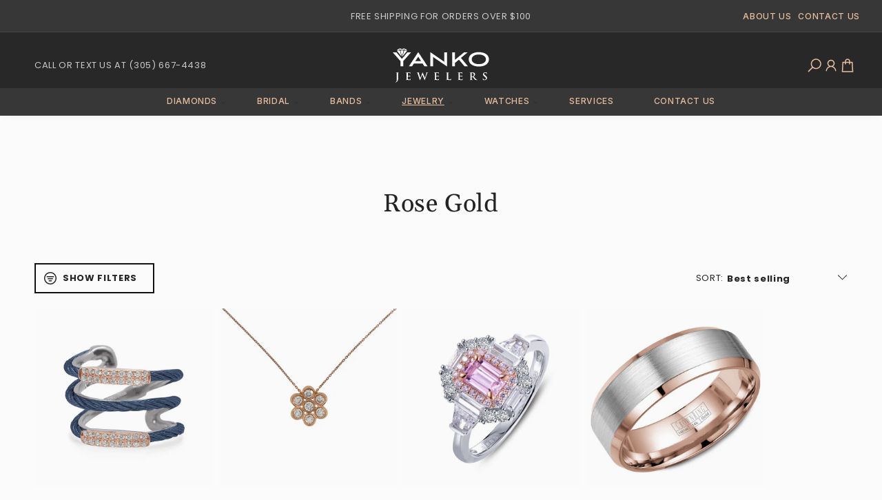

--- FILE ---
content_type: text/html; charset=utf-8
request_url: https://www.yankojewelers.com/collections/rose-gold
body_size: 67549
content:
<!doctype html>
<html class="no-js" lang="en">
  <head>
    <meta charset="utf-8">
    <meta http-equiv="X-UA-Compatible" content="IE=edge">
    <meta name="viewport" content="width=device-width,initial-scale=1">
    <meta name="theme-color" content="">
    <link rel="canonical" href="https://www.yankojewelers.com/collections/rose-gold"><link rel="icon" type="image/png" href="//www.yankojewelers.com/cdn/shop/files/Group_175.png?crop=center&height=32&v=1712254184&width=32"><link rel="preconnect" href="https://fonts.shopifycdn.com" crossorigin><title>
      Rose Gold
 &ndash; yankojewelers</title>

    

    

<meta property="og:site_name" content="yankojewelers">
<meta property="og:url" content="https://www.yankojewelers.com/collections/rose-gold">
<meta property="og:title" content="Rose Gold">
<meta property="og:type" content="website">
<meta property="og:description" content="yankojewelers"><meta name="twitter:site" content="@yankojewelers"><meta name="twitter:card" content="summary_large_image">
<meta name="twitter:title" content="Rose Gold">
<meta name="twitter:description" content="yankojewelers">


    <script src="//www.yankojewelers.com/cdn/shop/t/5/assets/constants.js?v=58251544750838685771710796255" defer="defer"></script>
    <script src="//www.yankojewelers.com/cdn/shop/t/5/assets/pubsub.js?v=158357773527763999511710796248" defer="defer"></script>
    <script src="//www.yankojewelers.com/cdn/shop/t/5/assets/global.js?v=37344836165988920481711058245" defer="defer"></script>
    <script src="//www.yankojewelers.com/cdn/shop/t/5/assets/imports.js?v=11672167406428580531710982079" defer="defer"></script>
    <script src="//www.yankojewelers.com/cdn/shop/t/5/assets/scripts.js?v=40165941267646792291758344933" defer="defer"></script><script src="//www.yankojewelers.com/cdn/shop/t/5/assets/animations.js?v=88693664871331136111710796249" defer="defer"></script><script>window.performance && window.performance.mark && window.performance.mark('shopify.content_for_header.start');</script><meta name="facebook-domain-verification" content="p096tssgh7eeizbrreyb83q2gt28eb">
<meta name="google-site-verification" content="ri3enuZsAwBQeUE2Fhny9JT5DOpDeNlXIrq_DpgSCZw">
<meta id="shopify-digital-wallet" name="shopify-digital-wallet" content="/63531712700/digital_wallets/dialog">
<meta name="shopify-checkout-api-token" content="00908cbcac1b4d0af3e9c02026e14922">
<link rel="alternate" type="application/atom+xml" title="Feed" href="/collections/rose-gold.atom" />
<link rel="next" href="/collections/rose-gold?page=2">
<link rel="alternate" type="application/json+oembed" href="https://www.yankojewelers.com/collections/rose-gold.oembed">
<script async="async" src="/checkouts/internal/preloads.js?locale=en-US"></script>
<link rel="preconnect" href="https://shop.app" crossorigin="anonymous">
<script async="async" src="https://shop.app/checkouts/internal/preloads.js?locale=en-US&shop_id=63531712700" crossorigin="anonymous"></script>
<script id="apple-pay-shop-capabilities" type="application/json">{"shopId":63531712700,"countryCode":"US","currencyCode":"USD","merchantCapabilities":["supports3DS"],"merchantId":"gid:\/\/shopify\/Shop\/63531712700","merchantName":"yankojewelers","requiredBillingContactFields":["postalAddress","email"],"requiredShippingContactFields":["postalAddress","email"],"shippingType":"shipping","supportedNetworks":["visa","masterCard","amex","discover","elo","jcb"],"total":{"type":"pending","label":"yankojewelers","amount":"1.00"},"shopifyPaymentsEnabled":true,"supportsSubscriptions":true}</script>
<script id="shopify-features" type="application/json">{"accessToken":"00908cbcac1b4d0af3e9c02026e14922","betas":["rich-media-storefront-analytics"],"domain":"www.yankojewelers.com","predictiveSearch":true,"shopId":63531712700,"locale":"en"}</script>
<script>var Shopify = Shopify || {};
Shopify.shop = "yankojewelers.myshopify.com";
Shopify.locale = "en";
Shopify.currency = {"active":"USD","rate":"1.0"};
Shopify.country = "US";
Shopify.theme = {"name":"yankojewelers\/main","id":135301365948,"schema_name":"Dawn","schema_version":"12.0.0","theme_store_id":null,"role":"main"};
Shopify.theme.handle = "null";
Shopify.theme.style = {"id":null,"handle":null};
Shopify.cdnHost = "www.yankojewelers.com/cdn";
Shopify.routes = Shopify.routes || {};
Shopify.routes.root = "/";</script>
<script type="module">!function(o){(o.Shopify=o.Shopify||{}).modules=!0}(window);</script>
<script>!function(o){function n(){var o=[];function n(){o.push(Array.prototype.slice.apply(arguments))}return n.q=o,n}var t=o.Shopify=o.Shopify||{};t.loadFeatures=n(),t.autoloadFeatures=n()}(window);</script>
<script>
  window.ShopifyPay = window.ShopifyPay || {};
  window.ShopifyPay.apiHost = "shop.app\/pay";
  window.ShopifyPay.redirectState = null;
</script>
<script id="shop-js-analytics" type="application/json">{"pageType":"collection"}</script>
<script defer="defer" async type="module" src="//www.yankojewelers.com/cdn/shopifycloud/shop-js/modules/v2/client.init-shop-cart-sync_C5BV16lS.en.esm.js"></script>
<script defer="defer" async type="module" src="//www.yankojewelers.com/cdn/shopifycloud/shop-js/modules/v2/chunk.common_CygWptCX.esm.js"></script>
<script type="module">
  await import("//www.yankojewelers.com/cdn/shopifycloud/shop-js/modules/v2/client.init-shop-cart-sync_C5BV16lS.en.esm.js");
await import("//www.yankojewelers.com/cdn/shopifycloud/shop-js/modules/v2/chunk.common_CygWptCX.esm.js");

  window.Shopify.SignInWithShop?.initShopCartSync?.({"fedCMEnabled":true,"windoidEnabled":true});

</script>
<script>
  window.Shopify = window.Shopify || {};
  if (!window.Shopify.featureAssets) window.Shopify.featureAssets = {};
  window.Shopify.featureAssets['shop-js'] = {"shop-cart-sync":["modules/v2/client.shop-cart-sync_ZFArdW7E.en.esm.js","modules/v2/chunk.common_CygWptCX.esm.js"],"init-fed-cm":["modules/v2/client.init-fed-cm_CmiC4vf6.en.esm.js","modules/v2/chunk.common_CygWptCX.esm.js"],"shop-button":["modules/v2/client.shop-button_tlx5R9nI.en.esm.js","modules/v2/chunk.common_CygWptCX.esm.js"],"shop-cash-offers":["modules/v2/client.shop-cash-offers_DOA2yAJr.en.esm.js","modules/v2/chunk.common_CygWptCX.esm.js","modules/v2/chunk.modal_D71HUcav.esm.js"],"init-windoid":["modules/v2/client.init-windoid_sURxWdc1.en.esm.js","modules/v2/chunk.common_CygWptCX.esm.js"],"shop-toast-manager":["modules/v2/client.shop-toast-manager_ClPi3nE9.en.esm.js","modules/v2/chunk.common_CygWptCX.esm.js"],"init-shop-email-lookup-coordinator":["modules/v2/client.init-shop-email-lookup-coordinator_B8hsDcYM.en.esm.js","modules/v2/chunk.common_CygWptCX.esm.js"],"init-shop-cart-sync":["modules/v2/client.init-shop-cart-sync_C5BV16lS.en.esm.js","modules/v2/chunk.common_CygWptCX.esm.js"],"avatar":["modules/v2/client.avatar_BTnouDA3.en.esm.js"],"pay-button":["modules/v2/client.pay-button_FdsNuTd3.en.esm.js","modules/v2/chunk.common_CygWptCX.esm.js"],"init-customer-accounts":["modules/v2/client.init-customer-accounts_DxDtT_ad.en.esm.js","modules/v2/client.shop-login-button_C5VAVYt1.en.esm.js","modules/v2/chunk.common_CygWptCX.esm.js","modules/v2/chunk.modal_D71HUcav.esm.js"],"init-shop-for-new-customer-accounts":["modules/v2/client.init-shop-for-new-customer-accounts_ChsxoAhi.en.esm.js","modules/v2/client.shop-login-button_C5VAVYt1.en.esm.js","modules/v2/chunk.common_CygWptCX.esm.js","modules/v2/chunk.modal_D71HUcav.esm.js"],"shop-login-button":["modules/v2/client.shop-login-button_C5VAVYt1.en.esm.js","modules/v2/chunk.common_CygWptCX.esm.js","modules/v2/chunk.modal_D71HUcav.esm.js"],"init-customer-accounts-sign-up":["modules/v2/client.init-customer-accounts-sign-up_CPSyQ0Tj.en.esm.js","modules/v2/client.shop-login-button_C5VAVYt1.en.esm.js","modules/v2/chunk.common_CygWptCX.esm.js","modules/v2/chunk.modal_D71HUcav.esm.js"],"shop-follow-button":["modules/v2/client.shop-follow-button_Cva4Ekp9.en.esm.js","modules/v2/chunk.common_CygWptCX.esm.js","modules/v2/chunk.modal_D71HUcav.esm.js"],"checkout-modal":["modules/v2/client.checkout-modal_BPM8l0SH.en.esm.js","modules/v2/chunk.common_CygWptCX.esm.js","modules/v2/chunk.modal_D71HUcav.esm.js"],"lead-capture":["modules/v2/client.lead-capture_Bi8yE_yS.en.esm.js","modules/v2/chunk.common_CygWptCX.esm.js","modules/v2/chunk.modal_D71HUcav.esm.js"],"shop-login":["modules/v2/client.shop-login_D6lNrXab.en.esm.js","modules/v2/chunk.common_CygWptCX.esm.js","modules/v2/chunk.modal_D71HUcav.esm.js"],"payment-terms":["modules/v2/client.payment-terms_CZxnsJam.en.esm.js","modules/v2/chunk.common_CygWptCX.esm.js","modules/v2/chunk.modal_D71HUcav.esm.js"]};
</script>
<script>(function() {
  var isLoaded = false;
  function asyncLoad() {
    if (isLoaded) return;
    isLoaded = true;
    var urls = ["\/\/cdn.shopify.com\/proxy\/9198948c9f6f6d444a01132f9a8981ff70ecdbbbbfe3d2cfafaca679b65d4528\/bucket.useifsapp.com\/theme-files-min\/js\/ifs-script-tag-min.js?v=2\u0026shop=yankojewelers.myshopify.com\u0026sp-cache-control=cHVibGljLCBtYXgtYWdlPTkwMA"];
    for (var i = 0; i < urls.length; i++) {
      var s = document.createElement('script');
      s.type = 'text/javascript';
      s.async = true;
      s.src = urls[i];
      var x = document.getElementsByTagName('script')[0];
      x.parentNode.insertBefore(s, x);
    }
  };
  if(window.attachEvent) {
    window.attachEvent('onload', asyncLoad);
  } else {
    window.addEventListener('load', asyncLoad, false);
  }
})();</script>
<script id="__st">var __st={"a":63531712700,"offset":-18000,"reqid":"26c7ea06-595f-4602-bad4-da0b0fdcca2b-1768678362","pageurl":"www.yankojewelers.com\/collections\/rose-gold","u":"def8d547f738","p":"collection","rtyp":"collection","rid":301135691964};</script>
<script>window.ShopifyPaypalV4VisibilityTracking = true;</script>
<script id="captcha-bootstrap">!function(){'use strict';const t='contact',e='account',n='new_comment',o=[[t,t],['blogs',n],['comments',n],[t,'customer']],c=[[e,'customer_login'],[e,'guest_login'],[e,'recover_customer_password'],[e,'create_customer']],r=t=>t.map((([t,e])=>`form[action*='/${t}']:not([data-nocaptcha='true']) input[name='form_type'][value='${e}']`)).join(','),a=t=>()=>t?[...document.querySelectorAll(t)].map((t=>t.form)):[];function s(){const t=[...o],e=r(t);return a(e)}const i='password',u='form_key',d=['recaptcha-v3-token','g-recaptcha-response','h-captcha-response',i],f=()=>{try{return window.sessionStorage}catch{return}},m='__shopify_v',_=t=>t.elements[u];function p(t,e,n=!1){try{const o=window.sessionStorage,c=JSON.parse(o.getItem(e)),{data:r}=function(t){const{data:e,action:n}=t;return t[m]||n?{data:e,action:n}:{data:t,action:n}}(c);for(const[e,n]of Object.entries(r))t.elements[e]&&(t.elements[e].value=n);n&&o.removeItem(e)}catch(o){console.error('form repopulation failed',{error:o})}}const l='form_type',E='cptcha';function T(t){t.dataset[E]=!0}const w=window,h=w.document,L='Shopify',v='ce_forms',y='captcha';let A=!1;((t,e)=>{const n=(g='f06e6c50-85a8-45c8-87d0-21a2b65856fe',I='https://cdn.shopify.com/shopifycloud/storefront-forms-hcaptcha/ce_storefront_forms_captcha_hcaptcha.v1.5.2.iife.js',D={infoText:'Protected by hCaptcha',privacyText:'Privacy',termsText:'Terms'},(t,e,n)=>{const o=w[L][v],c=o.bindForm;if(c)return c(t,g,e,D).then(n);var r;o.q.push([[t,g,e,D],n]),r=I,A||(h.body.append(Object.assign(h.createElement('script'),{id:'captcha-provider',async:!0,src:r})),A=!0)});var g,I,D;w[L]=w[L]||{},w[L][v]=w[L][v]||{},w[L][v].q=[],w[L][y]=w[L][y]||{},w[L][y].protect=function(t,e){n(t,void 0,e),T(t)},Object.freeze(w[L][y]),function(t,e,n,w,h,L){const[v,y,A,g]=function(t,e,n){const i=e?o:[],u=t?c:[],d=[...i,...u],f=r(d),m=r(i),_=r(d.filter((([t,e])=>n.includes(e))));return[a(f),a(m),a(_),s()]}(w,h,L),I=t=>{const e=t.target;return e instanceof HTMLFormElement?e:e&&e.form},D=t=>v().includes(t);t.addEventListener('submit',(t=>{const e=I(t);if(!e)return;const n=D(e)&&!e.dataset.hcaptchaBound&&!e.dataset.recaptchaBound,o=_(e),c=g().includes(e)&&(!o||!o.value);(n||c)&&t.preventDefault(),c&&!n&&(function(t){try{if(!f())return;!function(t){const e=f();if(!e)return;const n=_(t);if(!n)return;const o=n.value;o&&e.removeItem(o)}(t);const e=Array.from(Array(32),(()=>Math.random().toString(36)[2])).join('');!function(t,e){_(t)||t.append(Object.assign(document.createElement('input'),{type:'hidden',name:u})),t.elements[u].value=e}(t,e),function(t,e){const n=f();if(!n)return;const o=[...t.querySelectorAll(`input[type='${i}']`)].map((({name:t})=>t)),c=[...d,...o],r={};for(const[a,s]of new FormData(t).entries())c.includes(a)||(r[a]=s);n.setItem(e,JSON.stringify({[m]:1,action:t.action,data:r}))}(t,e)}catch(e){console.error('failed to persist form',e)}}(e),e.submit())}));const S=(t,e)=>{t&&!t.dataset[E]&&(n(t,e.some((e=>e===t))),T(t))};for(const o of['focusin','change'])t.addEventListener(o,(t=>{const e=I(t);D(e)&&S(e,y())}));const B=e.get('form_key'),M=e.get(l),P=B&&M;t.addEventListener('DOMContentLoaded',(()=>{const t=y();if(P)for(const e of t)e.elements[l].value===M&&p(e,B);[...new Set([...A(),...v().filter((t=>'true'===t.dataset.shopifyCaptcha))])].forEach((e=>S(e,t)))}))}(h,new URLSearchParams(w.location.search),n,t,e,['guest_login'])})(!0,!0)}();</script>
<script integrity="sha256-4kQ18oKyAcykRKYeNunJcIwy7WH5gtpwJnB7kiuLZ1E=" data-source-attribution="shopify.loadfeatures" defer="defer" src="//www.yankojewelers.com/cdn/shopifycloud/storefront/assets/storefront/load_feature-a0a9edcb.js" crossorigin="anonymous"></script>
<script crossorigin="anonymous" defer="defer" src="//www.yankojewelers.com/cdn/shopifycloud/storefront/assets/shopify_pay/storefront-65b4c6d7.js?v=20250812"></script>
<script data-source-attribution="shopify.dynamic_checkout.dynamic.init">var Shopify=Shopify||{};Shopify.PaymentButton=Shopify.PaymentButton||{isStorefrontPortableWallets:!0,init:function(){window.Shopify.PaymentButton.init=function(){};var t=document.createElement("script");t.src="https://www.yankojewelers.com/cdn/shopifycloud/portable-wallets/latest/portable-wallets.en.js",t.type="module",document.head.appendChild(t)}};
</script>
<script data-source-attribution="shopify.dynamic_checkout.buyer_consent">
  function portableWalletsHideBuyerConsent(e){var t=document.getElementById("shopify-buyer-consent"),n=document.getElementById("shopify-subscription-policy-button");t&&n&&(t.classList.add("hidden"),t.setAttribute("aria-hidden","true"),n.removeEventListener("click",e))}function portableWalletsShowBuyerConsent(e){var t=document.getElementById("shopify-buyer-consent"),n=document.getElementById("shopify-subscription-policy-button");t&&n&&(t.classList.remove("hidden"),t.removeAttribute("aria-hidden"),n.addEventListener("click",e))}window.Shopify?.PaymentButton&&(window.Shopify.PaymentButton.hideBuyerConsent=portableWalletsHideBuyerConsent,window.Shopify.PaymentButton.showBuyerConsent=portableWalletsShowBuyerConsent);
</script>
<script data-source-attribution="shopify.dynamic_checkout.cart.bootstrap">document.addEventListener("DOMContentLoaded",(function(){function t(){return document.querySelector("shopify-accelerated-checkout-cart, shopify-accelerated-checkout")}if(t())Shopify.PaymentButton.init();else{new MutationObserver((function(e,n){t()&&(Shopify.PaymentButton.init(),n.disconnect())})).observe(document.body,{childList:!0,subtree:!0})}}));
</script>
<link id="shopify-accelerated-checkout-styles" rel="stylesheet" media="screen" href="https://www.yankojewelers.com/cdn/shopifycloud/portable-wallets/latest/accelerated-checkout-backwards-compat.css" crossorigin="anonymous">
<style id="shopify-accelerated-checkout-cart">
        #shopify-buyer-consent {
  margin-top: 1em;
  display: inline-block;
  width: 100%;
}

#shopify-buyer-consent.hidden {
  display: none;
}

#shopify-subscription-policy-button {
  background: none;
  border: none;
  padding: 0;
  text-decoration: underline;
  font-size: inherit;
  cursor: pointer;
}

#shopify-subscription-policy-button::before {
  box-shadow: none;
}

      </style>
<script id="sections-script" data-sections="header" defer="defer" src="//www.yankojewelers.com/cdn/shop/t/5/compiled_assets/scripts.js?4108"></script>
<script>window.performance && window.performance.mark && window.performance.mark('shopify.content_for_header.end');</script>


    <style data-shopify>
      @font-face {
  font-family: Poppins;
  font-weight: 400;
  font-style: normal;
  font-display: swap;
  src: url("//www.yankojewelers.com/cdn/fonts/poppins/poppins_n4.0ba78fa5af9b0e1a374041b3ceaadf0a43b41362.woff2") format("woff2"),
       url("//www.yankojewelers.com/cdn/fonts/poppins/poppins_n4.214741a72ff2596839fc9760ee7a770386cf16ca.woff") format("woff");
}

      @font-face {
  font-family: Poppins;
  font-weight: 700;
  font-style: normal;
  font-display: swap;
  src: url("//www.yankojewelers.com/cdn/fonts/poppins/poppins_n7.56758dcf284489feb014a026f3727f2f20a54626.woff2") format("woff2"),
       url("//www.yankojewelers.com/cdn/fonts/poppins/poppins_n7.f34f55d9b3d3205d2cd6f64955ff4b36f0cfd8da.woff") format("woff");
}

      @font-face {
  font-family: Poppins;
  font-weight: 400;
  font-style: italic;
  font-display: swap;
  src: url("//www.yankojewelers.com/cdn/fonts/poppins/poppins_i4.846ad1e22474f856bd6b81ba4585a60799a9f5d2.woff2") format("woff2"),
       url("//www.yankojewelers.com/cdn/fonts/poppins/poppins_i4.56b43284e8b52fc64c1fd271f289a39e8477e9ec.woff") format("woff");
}

      @font-face {
  font-family: Poppins;
  font-weight: 700;
  font-style: italic;
  font-display: swap;
  src: url("//www.yankojewelers.com/cdn/fonts/poppins/poppins_i7.42fd71da11e9d101e1e6c7932199f925f9eea42d.woff2") format("woff2"),
       url("//www.yankojewelers.com/cdn/fonts/poppins/poppins_i7.ec8499dbd7616004e21155106d13837fff4cf556.woff") format("woff");
}

      @font-face {
  font-family: Gelasio;
  font-weight: 400;
  font-style: normal;
  font-display: swap;
  src: url("//www.yankojewelers.com/cdn/fonts/gelasio/gelasio_n4.4c16aa443f7a871bf3cd01ef1a4aee00a144b7f4.woff2") format("woff2"),
       url("//www.yankojewelers.com/cdn/fonts/gelasio/gelasio_n4.5d24746d8f4bd63b39d8bb5edfdfb5ee3cf0492a.woff") format("woff");
}


      
        :root,
        .color-background-1 {
          --color-background: 251,251,251;
        
          --gradient-background: #fbfbfb;
        

        

        --color-foreground: 36,36,36;
        --color-background-contrast: 187,187,187;
        --color-shadow: 0,0,0;
        --color-button: 0,0,0;
        --color-button-text: 255,255,255;
        --color-secondary-button: 251,251,251;
        --color-secondary-button-text: 0,0,0;
        --color-link: 0,0,0;
        --color-badge-foreground: 36,36,36;
        --color-badge-background: 251,251,251;
        --color-badge-border: 36,36,36;
        --payment-terms-background-color: rgb(251 251 251);

      }
      
        
        .color-background-2 {
          --color-background: 255,255,255;
        
          --gradient-background: #ffffff;
        

        

        --color-foreground: 204,204,204;
        --color-background-contrast: 191,191,191;
        --color-shadow: 204,177,123;
        --color-button: 204,177,123;
        --color-button-text: 255,255,255;
        --color-secondary-button: 255,255,255;
        --color-secondary-button-text: 51,51,51;
        --color-link: 51,51,51;
        --color-badge-foreground: 204,204,204;
        --color-badge-background: 255,255,255;
        --color-badge-border: 204,204,204;
        --payment-terms-background-color: rgb(255 255 255);

      }
      
        
        .color-inverse {
          --color-background: 0,0,0;
        
          --gradient-background: rgba(0,0,0,0);
        

        

        --color-foreground: 255,255,255;
        --color-background-contrast: 128,128,128;
        --color-shadow: 18,18,18;
        --color-button: 51,51,51;
        --color-button-text: 255,255,255;
        --color-secondary-button: 0,0,0;
        --color-secondary-button-text: 255,255,255;
        --color-link: 255,255,255;
        --color-badge-foreground: 255,255,255;
        --color-badge-background: 0,0,0;
        --color-badge-border: 255,255,255;
        --payment-terms-background-color: rgb(0 0 0);

      }
      
        
        .color-accent-1 {
          --color-background: 51,51,51;
        
          --gradient-background: #333333;
        

        

        --color-foreground: 255,255,255;
        --color-background-contrast: 64,64,64;
        --color-shadow: 18,18,18;
        --color-button: 255,255,255;
        --color-button-text: 18,18,18;
        --color-secondary-button: 51,51,51;
        --color-secondary-button-text: 255,255,255;
        --color-link: 255,255,255;
        --color-badge-foreground: 255,255,255;
        --color-badge-background: 51,51,51;
        --color-badge-border: 255,255,255;
        --payment-terms-background-color: rgb(51 51 51);

      }
      
        
        .color-accent-2 {
          --color-background: 0,0,0;
        
          --gradient-background: rgba(0,0,0,0);
        

        

        --color-foreground: 36,36,36;
        --color-background-contrast: 128,128,128;
        --color-shadow: 0,0,0;
        --color-button: 0,0,0;
        --color-button-text: 255,255,255;
        --color-secondary-button: 0,0,0;
        --color-secondary-button-text: 255,255,255;
        --color-link: 255,255,255;
        --color-badge-foreground: 36,36,36;
        --color-badge-background: 0,0,0;
        --color-badge-border: 36,36,36;
        --payment-terms-background-color: rgb(0 0 0);

      }
      
        
        .color-scheme-0a11ac03-fbf5-40e8-8d4e-b6ee0e88180c {
          --color-background: 0,0,0;
        
          --gradient-background: linear-gradient(0deg, rgba(245, 245, 245, 0.85), rgba(245, 245, 245, 0.85) 100%);
        

        

        --color-foreground: 36,36,36;
        --color-background-contrast: 128,128,128;
        --color-shadow: 0,0,0;
        --color-button: 51,51,51;
        --color-button-text: 255,255,255;
        --color-secondary-button: 0,0,0;
        --color-secondary-button-text: 0,0,0;
        --color-link: 0,0,0;
        --color-badge-foreground: 36,36,36;
        --color-badge-background: 0,0,0;
        --color-badge-border: 36,36,36;
        --payment-terms-background-color: rgb(0 0 0);

      }
      
        
        .color-scheme-eeed938f-8d27-4821-9938-6a96de877b40 {
          --color-background: 0,0,0;
        
          --gradient-background: rgba(0,0,0,0);
        

        

        --color-foreground: 51,51,51;
        --color-background-contrast: 128,128,128;
        --color-shadow: 51,51,51;
        --color-button: 0,0,0;
        --color-button-text: 51,51,51;
        --color-secondary-button: 0,0,0;
        --color-secondary-button-text: 0,0,0;
        --color-link: 0,0,0;
        --color-badge-foreground: 51,51,51;
        --color-badge-background: 0,0,0;
        --color-badge-border: 51,51,51;
        --payment-terms-background-color: rgb(0 0 0);

      }
      
        
        .color-scheme-9a6cfe87-57e8-4dd6-a396-4d20765bbe63 {
          --color-background: 0,0,0;
        
          --gradient-background: rgba(0,0,0,0);
        

        

        --color-foreground: 234,191,159;
        --color-background-contrast: 128,128,128;
        --color-shadow: 0,0,0;
        --color-button: 255,255,255;
        --color-button-text: 36,36,36;
        --color-secondary-button: 0,0,0;
        --color-secondary-button-text: 0,0,0;
        --color-link: 0,0,0;
        --color-badge-foreground: 234,191,159;
        --color-badge-background: 0,0,0;
        --color-badge-border: 234,191,159;
        --payment-terms-background-color: rgb(0 0 0);

      }
      
        
        .color-scheme-ff815573-f774-47b2-80f5-45a91984ff5d {
          --color-background: 0,0,0;
        
          --gradient-background: rgba(0,0,0,0);
        

        

        --color-foreground: 36,36,36;
        --color-background-contrast: 128,128,128;
        --color-shadow: 0,0,0;
        --color-button: 0,0,0;
        --color-button-text: 36,36,36;
        --color-secondary-button: 0,0,0;
        --color-secondary-button-text: 0,0,0;
        --color-link: 0,0,0;
        --color-badge-foreground: 36,36,36;
        --color-badge-background: 0,0,0;
        --color-badge-border: 36,36,36;
        --payment-terms-background-color: rgb(0 0 0);

      }
      
        
        .color-scheme-b77bf489-9732-486a-8da1-58b357a119be {
          --color-background: 0,0,0;
        
          --gradient-background: rgba(0,0,0,0);
        

        

        --color-foreground: 36,36,36;
        --color-background-contrast: 128,128,128;
        --color-shadow: 0,0,0;
        --color-button: 0,0,0;
        --color-button-text: 0,0,0;
        --color-secondary-button: 0,0,0;
        --color-secondary-button-text: 0,0,0;
        --color-link: 0,0,0;
        --color-badge-foreground: 36,36,36;
        --color-badge-background: 0,0,0;
        --color-badge-border: 36,36,36;
        --payment-terms-background-color: rgb(0 0 0);

      }
      
        
        .color-scheme-6f256452-2780-41cd-896f-d57976e8f155 {
          --color-background: 0,0,0;
        
          --gradient-background: rgba(0,0,0,0);
        

        

        --color-foreground: 36,36,36;
        --color-background-contrast: 128,128,128;
        --color-shadow: 0,0,0;
        --color-button: 36,36,36;
        --color-button-text: 255,255,255;
        --color-secondary-button: 0,0,0;
        --color-secondary-button-text: 0,0,0;
        --color-link: 0,0,0;
        --color-badge-foreground: 36,36,36;
        --color-badge-background: 0,0,0;
        --color-badge-border: 36,36,36;
        --payment-terms-background-color: rgb(0 0 0);

      }
      
        
        .color-scheme-6affbd58-2585-4a70-a9be-682e9467612b {
          --color-background: 0,0,0;
        
          --gradient-background: rgba(0,0,0,0);
        

        

        --color-foreground: 182,137,115;
        --color-background-contrast: 128,128,128;
        --color-shadow: 0,0,0;
        --color-button: 0,0,0;
        --color-button-text: 0,0,0;
        --color-secondary-button: 0,0,0;
        --color-secondary-button-text: 0,0,0;
        --color-link: 0,0,0;
        --color-badge-foreground: 182,137,115;
        --color-badge-background: 0,0,0;
        --color-badge-border: 182,137,115;
        --payment-terms-background-color: rgb(0 0 0);

      }
      
        
        .color-scheme-fa25e0b1-41f8-4b64-b48c-0dfd0dd6e129 {
          --color-background: 251,251,251;
        
          --gradient-background: #fbfbfb;
        

        

        --color-foreground: 91,91,91;
        --color-background-contrast: 187,187,187;
        --color-shadow: 0,0,0;
        --color-button: 0,0,0;
        --color-button-text: 0,0,0;
        --color-secondary-button: 251,251,251;
        --color-secondary-button-text: 0,0,0;
        --color-link: 0,0,0;
        --color-badge-foreground: 91,91,91;
        --color-badge-background: 251,251,251;
        --color-badge-border: 91,91,91;
        --payment-terms-background-color: rgb(251 251 251);

      }
      

      body, .color-background-1, .color-background-2, .color-inverse, .color-accent-1, .color-accent-2, .color-scheme-0a11ac03-fbf5-40e8-8d4e-b6ee0e88180c, .color-scheme-eeed938f-8d27-4821-9938-6a96de877b40, .color-scheme-9a6cfe87-57e8-4dd6-a396-4d20765bbe63, .color-scheme-ff815573-f774-47b2-80f5-45a91984ff5d, .color-scheme-b77bf489-9732-486a-8da1-58b357a119be, .color-scheme-6f256452-2780-41cd-896f-d57976e8f155, .color-scheme-6affbd58-2585-4a70-a9be-682e9467612b, .color-scheme-fa25e0b1-41f8-4b64-b48c-0dfd0dd6e129 {
        color: rgba(var(--color-foreground), 0.75);
        background-color: rgb(var(--color-background));
      }

      :root {
        --font-body-family: Poppins, sans-serif;
        --font-body-style: normal;
        --font-body-weight: 400;
        --font-body-weight-bold: 700;

        --font-heading-family: Gelasio, serif;
        --font-heading-style: normal;
        --font-heading-weight: 400;

        --font-body-scale: 1.0;
        --font-heading-scale: 1.0;

        --media-padding: px;
        --media-border-opacity: 0.05;
        --media-border-width: 1px;
        --media-radius: 0px;
        --media-shadow-opacity: 0.0;
        --media-shadow-horizontal-offset: 0px;
        --media-shadow-vertical-offset: 4px;
        --media-shadow-blur-radius: 5px;
        --media-shadow-visible: 0;

        --page-width: 140rem;
        --page-width-margin: 0rem;

        --product-card-image-padding: 0.0rem;
        --product-card-corner-radius: 0.0rem;
        --product-card-text-alignment: left;
        --product-card-border-width: 0.0rem;
        --product-card-border-opacity: 0.1;
        --product-card-shadow-opacity: 0.0;
        --product-card-shadow-visible: 0;
        --product-card-shadow-horizontal-offset: 0.0rem;
        --product-card-shadow-vertical-offset: 0.4rem;
        --product-card-shadow-blur-radius: 0.5rem;

        --collection-card-image-padding: 0.0rem;
        --collection-card-corner-radius: 0.0rem;
        --collection-card-text-alignment: center;
        --collection-card-border-width: 0.0rem;
        --collection-card-border-opacity: 0.1;
        --collection-card-shadow-opacity: 0.0;
        --collection-card-shadow-visible: 0;
        --collection-card-shadow-horizontal-offset: 0.0rem;
        --collection-card-shadow-vertical-offset: 0.4rem;
        --collection-card-shadow-blur-radius: 0.5rem;

        --blog-card-image-padding: 0.0rem;
        --blog-card-corner-radius: 0.0rem;
        --blog-card-text-alignment: left;
        --blog-card-border-width: 0.0rem;
        --blog-card-border-opacity: 0.1;
        --blog-card-shadow-opacity: 0.0;
        --blog-card-shadow-visible: 0;
        --blog-card-shadow-horizontal-offset: 0.0rem;
        --blog-card-shadow-vertical-offset: 0.4rem;
        --blog-card-shadow-blur-radius: 0.5rem;

        --badge-corner-radius: 4.0rem;

        --popup-border-width: 1px;
        --popup-border-opacity: 0.1;
        --popup-corner-radius: 0px;
        --popup-shadow-opacity: 0.05;
        --popup-shadow-horizontal-offset: 0px;
        --popup-shadow-vertical-offset: 4px;
        --popup-shadow-blur-radius: 5px;

        --drawer-border-width: 1px;
        --drawer-border-opacity: 0.1;
        --drawer-shadow-opacity: 0.0;
        --drawer-shadow-horizontal-offset: 0px;
        --drawer-shadow-vertical-offset: 4px;
        --drawer-shadow-blur-radius: 5px;

        --spacing-sections-desktop: 8px;
        --spacing-sections-mobile: 8px;

        --grid-desktop-vertical-spacing: 8px;
        --grid-desktop-horizontal-spacing: 8px;
        --grid-mobile-vertical-spacing: 4px;
        --grid-mobile-horizontal-spacing: 4px;

        --text-boxes-border-opacity: 0.1;
        --text-boxes-border-width: 0px;
        --text-boxes-radius: 0px;
        --text-boxes-shadow-opacity: 0.0;
        --text-boxes-shadow-visible: 0;
        --text-boxes-shadow-horizontal-offset: 0px;
        --text-boxes-shadow-vertical-offset: 4px;
        --text-boxes-shadow-blur-radius: 5px;

        --buttons-radius: 0px;
        --buttons-radius-outset: 0px;
        --buttons-border-width: 1px;
        --buttons-border-opacity: 1.0;
        --buttons-shadow-opacity: 0.0;
        --buttons-shadow-visible: 0;
        --buttons-shadow-horizontal-offset: 0px;
        --buttons-shadow-vertical-offset: 0px;
        --buttons-shadow-blur-radius: 0px;
        --buttons-border-offset: 0px;

        --inputs-radius: 0px;
        --inputs-border-width: 1px;
        --inputs-border-opacity: 0.55;
        --inputs-shadow-opacity: 0.0;
        --inputs-shadow-horizontal-offset: 0px;
        --inputs-margin-offset: 0px;
        --inputs-shadow-vertical-offset: 4px;
        --inputs-shadow-blur-radius: 5px;
        --inputs-radius-outset: 0px;

        --variant-pills-radius: 40px;
        --variant-pills-border-width: 1px;
        --variant-pills-border-opacity: 0.55;
        --variant-pills-shadow-opacity: 0.0;
        --variant-pills-shadow-horizontal-offset: 0px;
        --variant-pills-shadow-vertical-offset: 4px;
        --variant-pills-shadow-blur-radius: 5px;

      }


      *,
      *::before,
      *::after {
        box-sizing: inherit;
      }

      html {
        box-sizing: border-box;
        font-size: calc(var(--font-body-scale) * 62.5%);
        height: 100%;
      }

      body {
        display: grid;
        grid-template-rows: auto auto 1fr auto;
        grid-template-columns: 100%;
        min-height: 100%;
        margin: 0;
        font-size: 1.5rem;
        letter-spacing: 0.06rem;
        line-height: calc(1 + 0.8 / var(--font-body-scale));
        font-family: var(--font-body-family);
        font-style: var(--font-body-style);
        font-weight: var(--font-body-weight);
      }

      @media screen and (min-width: 750px) {
        body {
          font-size: 1.6rem;
        }
      }
    </style>

    <link href="//www.yankojewelers.com/cdn/shop/t/5/assets/base.css?v=175600196466451975061711034594" rel="stylesheet" type="text/css" media="all" />
    <link href="//www.yankojewelers.com/cdn/shop/t/5/assets/custom.css?v=181135591135902262061712253202" rel="stylesheet" type="text/css" media="all" />
<link rel="preload" as="font" href="//www.yankojewelers.com/cdn/fonts/poppins/poppins_n4.0ba78fa5af9b0e1a374041b3ceaadf0a43b41362.woff2" type="font/woff2" crossorigin><link rel="preload" as="font" href="//www.yankojewelers.com/cdn/fonts/gelasio/gelasio_n4.4c16aa443f7a871bf3cd01ef1a4aee00a144b7f4.woff2" type="font/woff2" crossorigin><link rel="preconnect" href="https://fonts.googleapis.com">
    <link rel="preconnect" href="https://fonts.gstatic.com" crossorigin>
    <link href="https://fonts.googleapis.com/css2?family=Inter:wght@400;500;700&family=Montserrat:ital,wght@0,400;0,700;1,400;1,700&family=Poppins:ital,wght@0,400;0,700;1,400;1,700&family=Unna:ital,wght@0,400;0,700;1,400;1,700&display=swap" rel="stylesheet"><script src="https://ajax.googleapis.com/ajax/libs/jquery/3.7.1/jquery.min.js"></script><link
        rel="stylesheet"
        href="//www.yankojewelers.com/cdn/shop/t/5/assets/component-predictive-search.css?v=95965779748389489811710796254"
        media="print"
        onload="this.media='all'"
      ><script>
      document.documentElement.className = document.documentElement.className.replace('no-js', 'js');
      if (Shopify.designMode) {
        document.documentElement.classList.add('shopify-design-mode');
      }
    </script>
  <link href="https://monorail-edge.shopifysvc.com" rel="dns-prefetch">
<script>(function(){if ("sendBeacon" in navigator && "performance" in window) {try {var session_token_from_headers = performance.getEntriesByType('navigation')[0].serverTiming.find(x => x.name == '_s').description;} catch {var session_token_from_headers = undefined;}var session_cookie_matches = document.cookie.match(/_shopify_s=([^;]*)/);var session_token_from_cookie = session_cookie_matches && session_cookie_matches.length === 2 ? session_cookie_matches[1] : "";var session_token = session_token_from_headers || session_token_from_cookie || "";function handle_abandonment_event(e) {var entries = performance.getEntries().filter(function(entry) {return /monorail-edge.shopifysvc.com/.test(entry.name);});if (!window.abandonment_tracked && entries.length === 0) {window.abandonment_tracked = true;var currentMs = Date.now();var navigation_start = performance.timing.navigationStart;var payload = {shop_id: 63531712700,url: window.location.href,navigation_start,duration: currentMs - navigation_start,session_token,page_type: "collection"};window.navigator.sendBeacon("https://monorail-edge.shopifysvc.com/v1/produce", JSON.stringify({schema_id: "online_store_buyer_site_abandonment/1.1",payload: payload,metadata: {event_created_at_ms: currentMs,event_sent_at_ms: currentMs}}));}}window.addEventListener('pagehide', handle_abandonment_event);}}());</script>
<script id="web-pixels-manager-setup">(function e(e,d,r,n,o){if(void 0===o&&(o={}),!Boolean(null===(a=null===(i=window.Shopify)||void 0===i?void 0:i.analytics)||void 0===a?void 0:a.replayQueue)){var i,a;window.Shopify=window.Shopify||{};var t=window.Shopify;t.analytics=t.analytics||{};var s=t.analytics;s.replayQueue=[],s.publish=function(e,d,r){return s.replayQueue.push([e,d,r]),!0};try{self.performance.mark("wpm:start")}catch(e){}var l=function(){var e={modern:/Edge?\/(1{2}[4-9]|1[2-9]\d|[2-9]\d{2}|\d{4,})\.\d+(\.\d+|)|Firefox\/(1{2}[4-9]|1[2-9]\d|[2-9]\d{2}|\d{4,})\.\d+(\.\d+|)|Chrom(ium|e)\/(9{2}|\d{3,})\.\d+(\.\d+|)|(Maci|X1{2}).+ Version\/(15\.\d+|(1[6-9]|[2-9]\d|\d{3,})\.\d+)([,.]\d+|)( \(\w+\)|)( Mobile\/\w+|) Safari\/|Chrome.+OPR\/(9{2}|\d{3,})\.\d+\.\d+|(CPU[ +]OS|iPhone[ +]OS|CPU[ +]iPhone|CPU IPhone OS|CPU iPad OS)[ +]+(15[._]\d+|(1[6-9]|[2-9]\d|\d{3,})[._]\d+)([._]\d+|)|Android:?[ /-](13[3-9]|1[4-9]\d|[2-9]\d{2}|\d{4,})(\.\d+|)(\.\d+|)|Android.+Firefox\/(13[5-9]|1[4-9]\d|[2-9]\d{2}|\d{4,})\.\d+(\.\d+|)|Android.+Chrom(ium|e)\/(13[3-9]|1[4-9]\d|[2-9]\d{2}|\d{4,})\.\d+(\.\d+|)|SamsungBrowser\/([2-9]\d|\d{3,})\.\d+/,legacy:/Edge?\/(1[6-9]|[2-9]\d|\d{3,})\.\d+(\.\d+|)|Firefox\/(5[4-9]|[6-9]\d|\d{3,})\.\d+(\.\d+|)|Chrom(ium|e)\/(5[1-9]|[6-9]\d|\d{3,})\.\d+(\.\d+|)([\d.]+$|.*Safari\/(?![\d.]+ Edge\/[\d.]+$))|(Maci|X1{2}).+ Version\/(10\.\d+|(1[1-9]|[2-9]\d|\d{3,})\.\d+)([,.]\d+|)( \(\w+\)|)( Mobile\/\w+|) Safari\/|Chrome.+OPR\/(3[89]|[4-9]\d|\d{3,})\.\d+\.\d+|(CPU[ +]OS|iPhone[ +]OS|CPU[ +]iPhone|CPU IPhone OS|CPU iPad OS)[ +]+(10[._]\d+|(1[1-9]|[2-9]\d|\d{3,})[._]\d+)([._]\d+|)|Android:?[ /-](13[3-9]|1[4-9]\d|[2-9]\d{2}|\d{4,})(\.\d+|)(\.\d+|)|Mobile Safari.+OPR\/([89]\d|\d{3,})\.\d+\.\d+|Android.+Firefox\/(13[5-9]|1[4-9]\d|[2-9]\d{2}|\d{4,})\.\d+(\.\d+|)|Android.+Chrom(ium|e)\/(13[3-9]|1[4-9]\d|[2-9]\d{2}|\d{4,})\.\d+(\.\d+|)|Android.+(UC? ?Browser|UCWEB|U3)[ /]?(15\.([5-9]|\d{2,})|(1[6-9]|[2-9]\d|\d{3,})\.\d+)\.\d+|SamsungBrowser\/(5\.\d+|([6-9]|\d{2,})\.\d+)|Android.+MQ{2}Browser\/(14(\.(9|\d{2,})|)|(1[5-9]|[2-9]\d|\d{3,})(\.\d+|))(\.\d+|)|K[Aa][Ii]OS\/(3\.\d+|([4-9]|\d{2,})\.\d+)(\.\d+|)/},d=e.modern,r=e.legacy,n=navigator.userAgent;return n.match(d)?"modern":n.match(r)?"legacy":"unknown"}(),u="modern"===l?"modern":"legacy",c=(null!=n?n:{modern:"",legacy:""})[u],f=function(e){return[e.baseUrl,"/wpm","/b",e.hashVersion,"modern"===e.buildTarget?"m":"l",".js"].join("")}({baseUrl:d,hashVersion:r,buildTarget:u}),m=function(e){var d=e.version,r=e.bundleTarget,n=e.surface,o=e.pageUrl,i=e.monorailEndpoint;return{emit:function(e){var a=e.status,t=e.errorMsg,s=(new Date).getTime(),l=JSON.stringify({metadata:{event_sent_at_ms:s},events:[{schema_id:"web_pixels_manager_load/3.1",payload:{version:d,bundle_target:r,page_url:o,status:a,surface:n,error_msg:t},metadata:{event_created_at_ms:s}}]});if(!i)return console&&console.warn&&console.warn("[Web Pixels Manager] No Monorail endpoint provided, skipping logging."),!1;try{return self.navigator.sendBeacon.bind(self.navigator)(i,l)}catch(e){}var u=new XMLHttpRequest;try{return u.open("POST",i,!0),u.setRequestHeader("Content-Type","text/plain"),u.send(l),!0}catch(e){return console&&console.warn&&console.warn("[Web Pixels Manager] Got an unhandled error while logging to Monorail."),!1}}}}({version:r,bundleTarget:l,surface:e.surface,pageUrl:self.location.href,monorailEndpoint:e.monorailEndpoint});try{o.browserTarget=l,function(e){var d=e.src,r=e.async,n=void 0===r||r,o=e.onload,i=e.onerror,a=e.sri,t=e.scriptDataAttributes,s=void 0===t?{}:t,l=document.createElement("script"),u=document.querySelector("head"),c=document.querySelector("body");if(l.async=n,l.src=d,a&&(l.integrity=a,l.crossOrigin="anonymous"),s)for(var f in s)if(Object.prototype.hasOwnProperty.call(s,f))try{l.dataset[f]=s[f]}catch(e){}if(o&&l.addEventListener("load",o),i&&l.addEventListener("error",i),u)u.appendChild(l);else{if(!c)throw new Error("Did not find a head or body element to append the script");c.appendChild(l)}}({src:f,async:!0,onload:function(){if(!function(){var e,d;return Boolean(null===(d=null===(e=window.Shopify)||void 0===e?void 0:e.analytics)||void 0===d?void 0:d.initialized)}()){var d=window.webPixelsManager.init(e)||void 0;if(d){var r=window.Shopify.analytics;r.replayQueue.forEach((function(e){var r=e[0],n=e[1],o=e[2];d.publishCustomEvent(r,n,o)})),r.replayQueue=[],r.publish=d.publishCustomEvent,r.visitor=d.visitor,r.initialized=!0}}},onerror:function(){return m.emit({status:"failed",errorMsg:"".concat(f," has failed to load")})},sri:function(e){var d=/^sha384-[A-Za-z0-9+/=]+$/;return"string"==typeof e&&d.test(e)}(c)?c:"",scriptDataAttributes:o}),m.emit({status:"loading"})}catch(e){m.emit({status:"failed",errorMsg:(null==e?void 0:e.message)||"Unknown error"})}}})({shopId: 63531712700,storefrontBaseUrl: "https://www.yankojewelers.com",extensionsBaseUrl: "https://extensions.shopifycdn.com/cdn/shopifycloud/web-pixels-manager",monorailEndpoint: "https://monorail-edge.shopifysvc.com/unstable/produce_batch",surface: "storefront-renderer",enabledBetaFlags: ["2dca8a86"],webPixelsConfigList: [{"id":"133398716","configuration":"{\"pixel_id\":\"3303960726578301\",\"pixel_type\":\"facebook_pixel\",\"metaapp_system_user_token\":\"-\"}","eventPayloadVersion":"v1","runtimeContext":"OPEN","scriptVersion":"ca16bc87fe92b6042fbaa3acc2fbdaa6","type":"APP","apiClientId":2329312,"privacyPurposes":["ANALYTICS","MARKETING","SALE_OF_DATA"],"dataSharingAdjustments":{"protectedCustomerApprovalScopes":["read_customer_address","read_customer_email","read_customer_name","read_customer_personal_data","read_customer_phone"]}},{"id":"shopify-app-pixel","configuration":"{}","eventPayloadVersion":"v1","runtimeContext":"STRICT","scriptVersion":"0450","apiClientId":"shopify-pixel","type":"APP","privacyPurposes":["ANALYTICS","MARKETING"]},{"id":"shopify-custom-pixel","eventPayloadVersion":"v1","runtimeContext":"LAX","scriptVersion":"0450","apiClientId":"shopify-pixel","type":"CUSTOM","privacyPurposes":["ANALYTICS","MARKETING"]}],isMerchantRequest: false,initData: {"shop":{"name":"yankojewelers","paymentSettings":{"currencyCode":"USD"},"myshopifyDomain":"yankojewelers.myshopify.com","countryCode":"US","storefrontUrl":"https:\/\/www.yankojewelers.com"},"customer":null,"cart":null,"checkout":null,"productVariants":[],"purchasingCompany":null},},"https://www.yankojewelers.com/cdn","fcfee988w5aeb613cpc8e4bc33m6693e112",{"modern":"","legacy":""},{"shopId":"63531712700","storefrontBaseUrl":"https:\/\/www.yankojewelers.com","extensionBaseUrl":"https:\/\/extensions.shopifycdn.com\/cdn\/shopifycloud\/web-pixels-manager","surface":"storefront-renderer","enabledBetaFlags":"[\"2dca8a86\"]","isMerchantRequest":"false","hashVersion":"fcfee988w5aeb613cpc8e4bc33m6693e112","publish":"custom","events":"[[\"page_viewed\",{}],[\"collection_viewed\",{\"collection\":{\"id\":\"301135691964\",\"title\":\"Rose Gold\",\"productVariants\":[{\"price\":{\"amount\":1450.0,\"currencyCode\":\"USD\"},\"product\":{\"title\":\"ALOR Blueberry Cable Channel Bar Ring with 18kt Rose Gold 02-24-1311-11\",\"vendor\":\"ALOR INTERNATIONAL LTD.\",\"id\":\"8204514984124\",\"untranslatedTitle\":\"ALOR Blueberry Cable Channel Bar Ring with 18kt Rose Gold 02-24-1311-11\",\"url\":\"\/products\/alor-blueberry-cable-channel-bar-ring-with-18kt-rose-gold-02-24-1311-11\",\"type\":\"Rings\"},\"id\":\"43342078607548\",\"image\":{\"src\":\"\/\/www.yankojewelers.com\/cdn\/shop\/files\/alor-ring-02-24-1311-11.jpg?v=1707400172\"},\"sku\":\"02-24-1311-11\",\"title\":\"7\",\"untranslatedTitle\":\"7\"},{\"price\":{\"amount\":2045.0,\"currencyCode\":\"USD\"},\"product\":{\"title\":\"14K Rose Gold Lab Grown Diamond Bezel Flower Necklace\",\"vendor\":\"Abisera\",\"id\":\"8358791676092\",\"untranslatedTitle\":\"14K Rose Gold Lab Grown Diamond Bezel Flower Necklace\",\"url\":\"\/products\/14k-rose-gold-lab-grown-diamond-bezel-flower-necklace\",\"type\":\"Necklaces\"},\"id\":\"43720048804028\",\"image\":{\"src\":\"\/\/www.yankojewelers.com\/cdn\/shop\/files\/KN5665.png?v=1714682597\"},\"sku\":\"KN5665\",\"title\":\"Default Title\",\"untranslatedTitle\":\"Default Title\"},{\"price\":{\"amount\":260.0,\"currencyCode\":\"USD\"},\"product\":{\"title\":\"Baguette Halo Engagement Ring\",\"vendor\":\"LAFONN\",\"id\":\"8204433260732\",\"untranslatedTitle\":\"Baguette Halo Engagement Ring\",\"url\":\"\/products\/baguette-halo-engagement-ring\",\"type\":\"RINGS\"},\"id\":\"43341233881276\",\"image\":{\"src\":\"\/\/www.yankojewelers.com\/cdn\/shop\/files\/R0346CPP.jpg?v=1707394928\"},\"sku\":\"R0346CPP05\",\"title\":\"5\",\"untranslatedTitle\":\"5\"},{\"price\":{\"amount\":3233.0,\"currencyCode\":\"USD\"},\"product\":{\"title\":\"CrownRing 8MM Rose Gold Wedding Band with White Gold Sandpaper Finish WB-7131WR\",\"vendor\":\"CrownRing\",\"id\":\"8203870699708\",\"untranslatedTitle\":\"CrownRing 8MM Rose Gold Wedding Band with White Gold Sandpaper Finish WB-7131WR\",\"url\":\"\/products\/crownring-8mm-rose-gold-wedding-band-with-white-gold-sandpaper-finish-wb-7131wr\",\"type\":\"Wedding Band\"},\"id\":\"43339545411772\",\"image\":{\"src\":\"\/\/www.yankojewelers.com\/cdn\/shop\/files\/WB-7131WR.jpg?v=1707352573\"},\"sku\":\"WB-7131WR-M10\",\"title\":\"14K White \u0026 Rose Gold \/ 10\",\"untranslatedTitle\":\"14K White \u0026 Rose Gold \/ 10\"},{\"price\":{\"amount\":2331.0,\"currencyCode\":\"USD\"},\"product\":{\"title\":\"CrownRing 6MM Rose Gold Wedding Band with White Gold Brushed Center WB-7141WR\",\"vendor\":\"CrownRing\",\"id\":\"8203870470332\",\"untranslatedTitle\":\"CrownRing 6MM Rose Gold Wedding Band with White Gold Brushed Center WB-7141WR\",\"url\":\"\/products\/crownring-6mm-rose-gold-wedding-band-with-white-gold-brushed-center-wb-7141wr\",\"type\":\"Wedding Band\"},\"id\":\"43339531026620\",\"image\":{\"src\":\"\/\/www.yankojewelers.com\/cdn\/shop\/files\/WB-7141WR.jpg?v=1707352569\"},\"sku\":\"WB-7141WR-M10\",\"title\":\"14K White \u0026 Rose Gold \/ 10\",\"untranslatedTitle\":\"14K White \u0026 Rose Gold \/ 10\"},{\"price\":{\"amount\":3109.0,\"currencyCode\":\"USD\"},\"product\":{\"title\":\"CrownRing 8MM White Gold Wedding Band with Rose Gold Brushed Center WB-8108RW\",\"vendor\":\"CrownRing\",\"id\":\"8203870142652\",\"untranslatedTitle\":\"CrownRing 8MM White Gold Wedding Band with Rose Gold Brushed Center WB-8108RW\",\"url\":\"\/products\/crownring-8mm-white-gold-wedding-band-with-rose-gold-brushed-center-wb-8108rw\",\"type\":\"Wedding Band\"},\"id\":\"43339499864252\",\"image\":{\"src\":\"\/\/www.yankojewelers.com\/cdn\/shop\/files\/WB-8108RW.jpg?v=1707352562\"},\"sku\":\"WB-8108RW-M10\",\"title\":\"14K Rose \u0026 White Gold \/ 10\",\"untranslatedTitle\":\"14K Rose \u0026 White Gold \/ 10\"},{\"price\":{\"amount\":3061.0,\"currencyCode\":\"USD\"},\"product\":{\"title\":\"CrownRing 8MM Rose Gold Wedding Band with White Gold Brushed Center WB-9093WR\",\"vendor\":\"CrownRing\",\"id\":\"8203869814972\",\"untranslatedTitle\":\"CrownRing 8MM Rose Gold Wedding Band with White Gold Brushed Center WB-9093WR\",\"url\":\"\/products\/crownring-8mm-rose-gold-wedding-band-with-white-gold-brushed-center-wb-9093wr\",\"type\":\"Wedding Band\"},\"id\":\"43339468538044\",\"image\":{\"src\":\"\/\/www.yankojewelers.com\/cdn\/shop\/files\/WB-9093WR.jpg?v=1707352554\"},\"sku\":\"WB-9093WR-M10\",\"title\":\"14K White \u0026 Rose Gold \/ 10\",\"untranslatedTitle\":\"14K White \u0026 Rose Gold \/ 10\"},{\"price\":{\"amount\":2160.0,\"currencyCode\":\"USD\"},\"product\":{\"title\":\"CrownRing 8MM Rose Gold Wedding Band with White Gold Brushed Center WB-9845WR\",\"vendor\":\"CrownRing\",\"id\":\"8203869323452\",\"untranslatedTitle\":\"CrownRing 8MM Rose Gold Wedding Band with White Gold Brushed Center WB-9845WR\",\"url\":\"\/products\/crownring-8mm-rose-gold-wedding-band-with-white-gold-brushed-center-wb-9845wr\",\"type\":\"Wedding Band\"},\"id\":\"43339424137404\",\"image\":{\"src\":\"\/\/www.yankojewelers.com\/cdn\/shop\/files\/WB-9845WR.jpg?v=1707352543\"},\"sku\":\"WB-9845WR-M10\",\"title\":\"14K White \u0026 Rose Gold \/ 10\",\"untranslatedTitle\":\"14K White \u0026 Rose Gold \/ 10\"},{\"price\":{\"amount\":2015.0,\"currencyCode\":\"USD\"},\"product\":{\"title\":\"CrownRing 8MM White Gold Wedding Band with Rose Gold Brushed Center WB-RW7068\",\"vendor\":\"CrownRing\",\"id\":\"8203869192380\",\"untranslatedTitle\":\"CrownRing 8MM White Gold Wedding Band with Rose Gold Brushed Center WB-RW7068\",\"url\":\"\/products\/crownring-8mm-white-gold-wedding-band-with-rose-gold-brushed-center-wb-rw7068\",\"type\":\"Wedding Band\"},\"id\":\"43339409227964\",\"image\":{\"src\":\"\/\/www.yankojewelers.com\/cdn\/shop\/files\/WB-RW7068.jpg?v=1707352539\"},\"sku\":\"WB-RW7068-M10\",\"title\":\"14K White \u0026 Rose Gold \/ 10\",\"untranslatedTitle\":\"14K White \u0026 Rose Gold \/ 10\"},{\"price\":{\"amount\":2085.0,\"currencyCode\":\"USD\"},\"product\":{\"title\":\"CrownRing 8MM Rose Gold Wedding Band with White Gold Hammered Center WB-028C8WR\",\"vendor\":\"CrownRing\",\"id\":\"8203868963004\",\"untranslatedTitle\":\"CrownRing 8MM Rose Gold Wedding Band with White Gold Hammered Center WB-028C8WR\",\"url\":\"\/products\/crownring-8mm-rose-gold-wedding-band-with-white-gold-hammered-center-wb-028c8wr\",\"type\":\"Wedding Band\"},\"id\":\"43339394187452\",\"image\":{\"src\":\"\/\/www.yankojewelers.com\/cdn\/shop\/files\/WB-028C8WR.jpg?v=1707352534\"},\"sku\":\"WB-028C8WR-M10\",\"title\":\"14K White \u0026 Rose Gold \/ 10\",\"untranslatedTitle\":\"14K White \u0026 Rose Gold \/ 10\"},{\"price\":{\"amount\":1490.0,\"currencyCode\":\"USD\"},\"product\":{\"title\":\"CrownRing 6MM Rose Gold Wedding Band with Patterned White Gold Center and Milgrain Detailing WB-8067WR\",\"vendor\":\"CrownRing\",\"id\":\"8203866898620\",\"untranslatedTitle\":\"CrownRing 6MM Rose Gold Wedding Band with Patterned White Gold Center and Milgrain Detailing WB-8067WR\",\"url\":\"\/products\/crownring-6mm-rose-gold-wedding-band-with-patterned-white-gold-center-and-milgrain-detailing-wb-8067wr\",\"type\":\"Wedding Band\"},\"id\":\"43339220943036\",\"image\":{\"src\":\"\/\/www.yankojewelers.com\/cdn\/shop\/files\/WB-8067WR.jpg?v=1707352495\"},\"sku\":\"WB-8067WR-M10\",\"title\":\"14K White \u0026 Rose Gold \/ 10\",\"untranslatedTitle\":\"14K White \u0026 Rose Gold \/ 10\"},{\"price\":{\"amount\":2205.0,\"currencyCode\":\"USD\"},\"product\":{\"title\":\"CrownRing 8MM White Gold Wedding Band with Rose Gold Hammered Center WB-9300RW\",\"vendor\":\"CrownRing\",\"id\":\"8203866210492\",\"untranslatedTitle\":\"CrownRing 8MM White Gold Wedding Band with Rose Gold Hammered Center WB-9300RW\",\"url\":\"\/products\/crownring-8mm-white-gold-wedding-band-with-rose-gold-hammered-center-wb-9300rw\",\"type\":\"Wedding Band\"},\"id\":\"43339160846524\",\"image\":{\"src\":\"\/\/www.yankojewelers.com\/cdn\/shop\/files\/WB-9300RW.jpg?v=1707352480\"},\"sku\":\"WB-9300RW-M10\",\"title\":\"14K White \u0026 Rose Gold \/ 10\",\"untranslatedTitle\":\"14K White \u0026 Rose Gold \/ 10\"},{\"price\":{\"amount\":2220.0,\"currencyCode\":\"USD\"},\"product\":{\"title\":\"CrownRing 8MM White Gold Wedding Band with Hammered Rose Gold Center WB-9968RW\",\"vendor\":\"CrownRing\",\"id\":\"8203865686204\",\"untranslatedTitle\":\"CrownRing 8MM White Gold Wedding Band with Hammered Rose Gold Center WB-9968RW\",\"url\":\"\/products\/crownring-8mm-white-gold-wedding-band-with-hammered-rose-gold-center-wb-9968rw\",\"type\":\"Wedding Band\"},\"id\":\"43339121459388\",\"image\":{\"src\":\"\/\/www.yankojewelers.com\/cdn\/shop\/files\/WB-9968RW.jpg?v=1707352469\"},\"sku\":\"WB-9968RW-M10\",\"title\":\"14K White \u0026 Rose Gold \/ 10\",\"untranslatedTitle\":\"14K White \u0026 Rose Gold \/ 10\"},{\"price\":{\"amount\":1531.0,\"currencyCode\":\"USD\"},\"product\":{\"title\":\"Noam Carver Hand Engraved Solitaire Engagement Ring B001-02EA\",\"vendor\":\"Noam Carver\",\"id\":\"8203885641916\",\"untranslatedTitle\":\"Noam Carver Hand Engraved Solitaire Engagement Ring B001-02EA\",\"url\":\"\/products\/noam-carver-hand-engraved-solitaire-engagement-ring-b001-02ea\",\"type\":\"Engagement Ring\"},\"id\":\"43340315951292\",\"image\":{\"src\":\"\/\/www.yankojewelers.com\/cdn\/shop\/files\/B001-02EA-FLAT.jpg?v=1707353496\"},\"sku\":\"B001-02WME-100A\",\"title\":\"14K White Gold \/ 6\",\"untranslatedTitle\":\"14K White Gold \/ 6\"},{\"price\":{\"amount\":2734.0,\"currencyCode\":\"USD\"},\"product\":{\"title\":\"Noam Carver Diamond Wrapped Engagement Ring B003-01A\",\"vendor\":\"Noam Carver\",\"id\":\"8203885609148\",\"untranslatedTitle\":\"Noam Carver Diamond Wrapped Engagement Ring B003-01A\",\"url\":\"\/products\/noam-carver-diamond-wrapped-engagement-ring-b003-01a\",\"type\":\"Engagement Ring\"},\"id\":\"43340315066556\",\"image\":{\"src\":\"\/\/www.yankojewelers.com\/cdn\/shop\/files\/B003-01A-FLAT.jpg?v=1707353497\"},\"sku\":\"B003-01WM-100A\",\"title\":\"14K White Gold \/ 6\",\"untranslatedTitle\":\"14K White Gold \/ 6\"},{\"price\":{\"amount\":1272.0,\"currencyCode\":\"USD\"},\"product\":{\"title\":\"Noam Carver Solitaire Engagament Ring with Diamond Peek-A-Boo Halo B004-04A\",\"vendor\":\"Noam Carver\",\"id\":\"8203885576380\",\"untranslatedTitle\":\"Noam Carver Solitaire Engagament Ring with Diamond Peek-A-Boo Halo B004-04A\",\"url\":\"\/products\/noam-carver-solitaire-engagament-ring-with-diamond-peek-a-boo-halo-b004-04a\",\"type\":\"Engagement Ring\"},\"id\":\"43340314935484\",\"image\":{\"src\":\"\/\/www.yankojewelers.com\/cdn\/shop\/files\/B004-04A-FLAT.jpg?v=1707353495\"},\"sku\":\"B004-04WM\",\"title\":\"14K White Gold \/ 6\",\"untranslatedTitle\":\"14K White Gold \/ 6\"},{\"price\":{\"amount\":1815.0,\"currencyCode\":\"USD\"},\"product\":{\"title\":\"Noam Carver Hand Engraved Solitaire Engagament Ring with Diamond Peek-A-Boo Halo B004-02EA\",\"vendor\":\"Noam Carver\",\"id\":\"8203885543612\",\"untranslatedTitle\":\"Noam Carver Hand Engraved Solitaire Engagament Ring with Diamond Peek-A-Boo Halo B004-02EA\",\"url\":\"\/products\/noam-carver-hand-engraved-solitaire-engagament-ring-with-diamond-peek-a-boo-halo-b004-02ea\",\"type\":\"Engagement Ring\"},\"id\":\"43340314509500\",\"image\":{\"src\":\"\/\/www.yankojewelers.com\/cdn\/shop\/files\/B004-02EA-FLAT.jpg?v=1707353495\"},\"sku\":\"B004-02WME\",\"title\":\"14K White Gold \/ 6\",\"untranslatedTitle\":\"14K White Gold \/ 6\"},{\"price\":{\"amount\":1718.0,\"currencyCode\":\"USD\"},\"product\":{\"title\":\"Noam Carver Hand Engraved Solitaire Floral Setting Engagement Ring B019-02EA\",\"vendor\":\"Noam Carver\",\"id\":\"8203885510844\",\"untranslatedTitle\":\"Noam Carver Hand Engraved Solitaire Floral Setting Engagement Ring B019-02EA\",\"url\":\"\/products\/noam-carver-hand-engraved-solitaire-floral-setting-engagement-ring-b019-02ea\",\"type\":\"Engagement Ring\"},\"id\":\"43340301926588\",\"image\":{\"src\":\"\/\/www.yankojewelers.com\/cdn\/shop\/files\/B019-02EA-FLAT.jpg?v=1707353492\"},\"sku\":\"B019-02WME\",\"title\":\"14K White Gold \/ 6\",\"untranslatedTitle\":\"14K White Gold \/ 6\"},{\"price\":{\"amount\":1821.0,\"currencyCode\":\"USD\"},\"product\":{\"title\":\"Noam Carver Solitaire with Diamond Detail Setting Engagement Ring B027-03A\",\"vendor\":\"Noam Carver\",\"id\":\"8203885478076\",\"untranslatedTitle\":\"Noam Carver Solitaire with Diamond Detail Setting Engagement Ring B027-03A\",\"url\":\"\/products\/noam-carver-solitaire-with-diamond-detail-setting-engagement-ring-b027-03a\",\"type\":\"Engagement Ring\"},\"id\":\"43340302844092\",\"image\":{\"src\":\"\/\/www.yankojewelers.com\/cdn\/shop\/files\/B027-03A-FLAT.jpg?v=1707353491\"},\"sku\":\"B027-03WM\",\"title\":\"14K White Gold \/ 6\",\"untranslatedTitle\":\"14K White Gold \/ 6\"},{\"price\":{\"amount\":3085.0,\"currencyCode\":\"USD\"},\"product\":{\"title\":\"Noam Carver Channel Set Diamond Engagement Ring B006-01A\",\"vendor\":\"Noam Carver\",\"id\":\"8203885445308\",\"untranslatedTitle\":\"Noam Carver Channel Set Diamond Engagement Ring B006-01A\",\"url\":\"\/products\/noam-carver-channel-set-diamond-engagement-ring-b006-01a\",\"type\":\"Engagement Ring\"},\"id\":\"43340301172924\",\"image\":{\"src\":\"\/\/www.yankojewelers.com\/cdn\/shop\/files\/B006-02A-FLAT.jpg?v=1707353491\"},\"sku\":\"B006-01WM\",\"title\":\"14K White Gold \/ 6\",\"untranslatedTitle\":\"14K White Gold \/ 6\"},{\"price\":{\"amount\":2430.0,\"currencyCode\":\"USD\"},\"product\":{\"title\":\"Noam Carver Floral Setting Diamond Engagement Ring B019-01A\",\"vendor\":\"Noam Carver\",\"id\":\"8203885379772\",\"untranslatedTitle\":\"Noam Carver Floral Setting Diamond Engagement Ring B019-01A\",\"url\":\"\/products\/noam-carver-floral-setting-diamond-engagement-ring-b019-01a\",\"type\":\"Engagement Ring\"},\"id\":\"43340300583100\",\"image\":{\"src\":\"\/\/www.yankojewelers.com\/cdn\/shop\/files\/B019-01A-FLAT.jpg?v=1707353490\"},\"sku\":\"B019-01WM\",\"title\":\"14K White Gold \/ 6\",\"untranslatedTitle\":\"14K White Gold \/ 6\"},{\"price\":{\"amount\":2992.0,\"currencyCode\":\"USD\"},\"product\":{\"title\":\"Noam Carver Diamond Engagement Ring with Floral Diamond Halo B150-01A\",\"vendor\":\"Noam Carver\",\"id\":\"8203885347004\",\"untranslatedTitle\":\"Noam Carver Diamond Engagement Ring with Floral Diamond Halo B150-01A\",\"url\":\"\/products\/noam-carver-diamond-engagement-ring-with-floral-diamond-halo-b150-01a\",\"type\":\"Engagement Ring\"},\"id\":\"43340289015996\",\"image\":{\"src\":\"\/\/www.yankojewelers.com\/cdn\/shop\/files\/B150-01A-FLAT.jpg?v=1707353487\"},\"sku\":\"B150-01WM\",\"title\":\"14K White Gold \/ 6\",\"untranslatedTitle\":\"14K White Gold \/ 6\"},{\"price\":{\"amount\":2810.0,\"currencyCode\":\"USD\"},\"product\":{\"title\":\"Noam Carver Braided Encrusted Diamond Engagement Ring B059-01A\",\"vendor\":\"Noam Carver\",\"id\":\"8203885314236\",\"untranslatedTitle\":\"Noam Carver Braided Encrusted Diamond Engagement Ring B059-01A\",\"url\":\"\/products\/noam-carver-braided-encrusted-diamond-engagement-ring-b059-01a\",\"type\":\"Engagement Ring\"},\"id\":\"43340287836348\",\"image\":{\"src\":\"\/\/www.yankojewelers.com\/cdn\/shop\/files\/B059-01A-FLAT.jpg?v=1707353488\"},\"sku\":\"B059-01WM\",\"title\":\"14K White Gold \/ 6\",\"untranslatedTitle\":\"14K White Gold \/ 6\"},{\"price\":{\"amount\":986.0,\"currencyCode\":\"USD\"},\"product\":{\"title\":\"Noam Carver Braided Solitaire Engagement Ring B167-01A\",\"vendor\":\"Noam Carver\",\"id\":\"8203885281468\",\"untranslatedTitle\":\"Noam Carver Braided Solitaire Engagement Ring B167-01A\",\"url\":\"\/products\/noam-carver-braided-solitaire-engagement-ring-b167-01a\",\"type\":\"Engagement Ring\"},\"id\":\"43340287049916\",\"image\":{\"src\":\"\/\/www.yankojewelers.com\/cdn\/shop\/files\/B167-01A-FLAT.jpg?v=1707353486\"},\"sku\":\"B167-01WM\",\"title\":\"14K White Gold \/ 6\",\"untranslatedTitle\":\"14K White Gold \/ 6\"}]}}]]"});</script><script>
  window.ShopifyAnalytics = window.ShopifyAnalytics || {};
  window.ShopifyAnalytics.meta = window.ShopifyAnalytics.meta || {};
  window.ShopifyAnalytics.meta.currency = 'USD';
  var meta = {"products":[{"id":8204514984124,"gid":"gid:\/\/shopify\/Product\/8204514984124","vendor":"ALOR INTERNATIONAL LTD.","type":"Rings","handle":"alor-blueberry-cable-channel-bar-ring-with-18kt-rose-gold-02-24-1311-11","variants":[{"id":43342078607548,"price":145000,"name":"ALOR Blueberry Cable Channel Bar Ring with 18kt Rose Gold 02-24-1311-11 - 7","public_title":"7","sku":"02-24-1311-11"}],"remote":false},{"id":8358791676092,"gid":"gid:\/\/shopify\/Product\/8358791676092","vendor":"Abisera","type":"Necklaces","handle":"14k-rose-gold-lab-grown-diamond-bezel-flower-necklace","variants":[{"id":43720048804028,"price":204500,"name":"14K Rose Gold Lab Grown Diamond Bezel Flower Necklace","public_title":null,"sku":"KN5665"}],"remote":false},{"id":8204433260732,"gid":"gid:\/\/shopify\/Product\/8204433260732","vendor":"LAFONN","type":"RINGS","handle":"baguette-halo-engagement-ring","variants":[{"id":43341233881276,"price":26000,"name":"Baguette Halo Engagement Ring - 5","public_title":"5","sku":"R0346CPP05"},{"id":43341233914044,"price":26000,"name":"Baguette Halo Engagement Ring - 6","public_title":"6","sku":"R0346CPP06"},{"id":43341233946812,"price":26000,"name":"Baguette Halo Engagement Ring - 7","public_title":"7","sku":"R0346CPP07"},{"id":43341233979580,"price":26000,"name":"Baguette Halo Engagement Ring - 8","public_title":"8","sku":"R0346CPP08"},{"id":43341234012348,"price":26000,"name":"Baguette Halo Engagement Ring - 9","public_title":"9","sku":"R0346CPP09"},{"id":43341234077884,"price":26000,"name":"Baguette Halo Engagement Ring - 10","public_title":"10","sku":"R0346CPP10"}],"remote":false},{"id":8203870699708,"gid":"gid:\/\/shopify\/Product\/8203870699708","vendor":"CrownRing","type":"Wedding Band","handle":"crownring-8mm-rose-gold-wedding-band-with-white-gold-sandpaper-finish-wb-7131wr","variants":[{"id":43339545411772,"price":323300,"name":"CrownRing 8MM Rose Gold Wedding Band with White Gold Sandpaper Finish WB-7131WR - 14K White \u0026 Rose Gold \/ 10","public_title":"14K White \u0026 Rose Gold \/ 10","sku":"WB-7131WR-M10"},{"id":43339545542844,"price":323300,"name":"CrownRing 8MM Rose Gold Wedding Band with White Gold Sandpaper Finish WB-7131WR - 14K White \u0026 Rose Gold \/ 4","public_title":"14K White \u0026 Rose Gold \/ 4","sku":"WB-7131WR-M10"},{"id":43339545673916,"price":323300,"name":"CrownRing 8MM Rose Gold Wedding Band with White Gold Sandpaper Finish WB-7131WR - 14K White \u0026 Rose Gold \/ 4.5","public_title":"14K White \u0026 Rose Gold \/ 4.5","sku":"WB-7131WR-M10"},{"id":43339545804988,"price":323300,"name":"CrownRing 8MM Rose Gold Wedding Band with White Gold Sandpaper Finish WB-7131WR - 14K White \u0026 Rose Gold \/ 5","public_title":"14K White \u0026 Rose Gold \/ 5","sku":"WB-7131WR-M10"},{"id":43339545936060,"price":323300,"name":"CrownRing 8MM Rose Gold Wedding Band with White Gold Sandpaper Finish WB-7131WR - 14K White \u0026 Rose Gold \/ 5.5","public_title":"14K White \u0026 Rose Gold \/ 5.5","sku":"WB-7131WR-M10"},{"id":43339546067132,"price":323300,"name":"CrownRing 8MM Rose Gold Wedding Band with White Gold Sandpaper Finish WB-7131WR - 14K White \u0026 Rose Gold \/ 6","public_title":"14K White \u0026 Rose Gold \/ 6","sku":"WB-7131WR-M10"},{"id":43339546230972,"price":323300,"name":"CrownRing 8MM Rose Gold Wedding Band with White Gold Sandpaper Finish WB-7131WR - 14K White \u0026 Rose Gold \/ 6.5","public_title":"14K White \u0026 Rose Gold \/ 6.5","sku":"WB-7131WR-M10"},{"id":43339546362044,"price":323300,"name":"CrownRing 8MM Rose Gold Wedding Band with White Gold Sandpaper Finish WB-7131WR - 14K White \u0026 Rose Gold \/ 7","public_title":"14K White \u0026 Rose Gold \/ 7","sku":"WB-7131WR-M10"},{"id":43339546493116,"price":323300,"name":"CrownRing 8MM Rose Gold Wedding Band with White Gold Sandpaper Finish WB-7131WR - 14K White \u0026 Rose Gold \/ 7.5","public_title":"14K White \u0026 Rose Gold \/ 7.5","sku":"WB-7131WR-M10"},{"id":43339546624188,"price":323300,"name":"CrownRing 8MM Rose Gold Wedding Band with White Gold Sandpaper Finish WB-7131WR - 14K White \u0026 Rose Gold \/ 8","public_title":"14K White \u0026 Rose Gold \/ 8","sku":"WB-7131WR-M10"},{"id":43339546755260,"price":323300,"name":"CrownRing 8MM Rose Gold Wedding Band with White Gold Sandpaper Finish WB-7131WR - 14K White \u0026 Rose Gold \/ 8.5","public_title":"14K White \u0026 Rose Gold \/ 8.5","sku":"WB-7131WR-M10"},{"id":43339546919100,"price":323300,"name":"CrownRing 8MM Rose Gold Wedding Band with White Gold Sandpaper Finish WB-7131WR - 14K White \u0026 Rose Gold \/ 9","public_title":"14K White \u0026 Rose Gold \/ 9","sku":"WB-7131WR-M10"},{"id":43339547050172,"price":323300,"name":"CrownRing 8MM Rose Gold Wedding Band with White Gold Sandpaper Finish WB-7131WR - 14K White \u0026 Rose Gold \/ 9.5","public_title":"14K White \u0026 Rose Gold \/ 9.5","sku":"WB-7131WR-M10"},{"id":43339547181244,"price":323300,"name":"CrownRing 8MM Rose Gold Wedding Band with White Gold Sandpaper Finish WB-7131WR - 14K White \u0026 Rose Gold \/ 10.5","public_title":"14K White \u0026 Rose Gold \/ 10.5","sku":"WB-7131WR-M10"},{"id":43339547312316,"price":323300,"name":"CrownRing 8MM Rose Gold Wedding Band with White Gold Sandpaper Finish WB-7131WR - 14K White \u0026 Rose Gold \/ 11","public_title":"14K White \u0026 Rose Gold \/ 11","sku":"WB-7131WR-M10"},{"id":43339547410620,"price":323300,"name":"CrownRing 8MM Rose Gold Wedding Band with White Gold Sandpaper Finish WB-7131WR - 14K White \u0026 Rose Gold \/ 11.5","public_title":"14K White \u0026 Rose Gold \/ 11.5","sku":"WB-7131WR-M10"},{"id":43339547541692,"price":323300,"name":"CrownRing 8MM Rose Gold Wedding Band with White Gold Sandpaper Finish WB-7131WR - 14K White \u0026 Rose Gold \/ 12","public_title":"14K White \u0026 Rose Gold \/ 12","sku":"WB-7131WR-M10"},{"id":43339547639996,"price":323300,"name":"CrownRing 8MM Rose Gold Wedding Band with White Gold Sandpaper Finish WB-7131WR - 14K White \u0026 Rose Gold \/ 12.5","public_title":"14K White \u0026 Rose Gold \/ 12.5","sku":"WB-7131WR-M10"},{"id":43339547771068,"price":323300,"name":"CrownRing 8MM Rose Gold Wedding Band with White Gold Sandpaper Finish WB-7131WR - 14K White \u0026 Rose Gold \/ 13","public_title":"14K White \u0026 Rose Gold \/ 13","sku":"WB-7131WR-M10"},{"id":43339547934908,"price":323300,"name":"CrownRing 8MM Rose Gold Wedding Band with White Gold Sandpaper Finish WB-7131WR - 14K White \u0026 Rose Gold \/ 13.5","public_title":"14K White \u0026 Rose Gold \/ 13.5","sku":"WB-7131WR-M10"},{"id":43339548033212,"price":323300,"name":"CrownRing 8MM Rose Gold Wedding Band with White Gold Sandpaper Finish WB-7131WR - 14K White \u0026 Rose Gold \/ 14","public_title":"14K White \u0026 Rose Gold \/ 14","sku":"WB-7131WR-M10"},{"id":43339548164284,"price":323300,"name":"CrownRing 8MM Rose Gold Wedding Band with White Gold Sandpaper Finish WB-7131WR - 14K White \u0026 Rose Gold \/ 14.5","public_title":"14K White \u0026 Rose Gold \/ 14.5","sku":"WB-7131WR-M10"},{"id":43339548328124,"price":323300,"name":"CrownRing 8MM Rose Gold Wedding Band with White Gold Sandpaper Finish WB-7131WR - 14K White \u0026 Rose Gold \/ 15","public_title":"14K White \u0026 Rose Gold \/ 15","sku":"WB-7131WR-M10"},{"id":43339548459196,"price":323300,"name":"CrownRing 8MM Rose Gold Wedding Band with White Gold Sandpaper Finish WB-7131WR - 14K White \u0026 Rose Gold \/ 15.5","public_title":"14K White \u0026 Rose Gold \/ 15.5","sku":"WB-7131WR-M10"},{"id":43339548590268,"price":323300,"name":"CrownRing 8MM Rose Gold Wedding Band with White Gold Sandpaper Finish WB-7131WR - 14K White \u0026 Rose Gold \/ 16","public_title":"14K White \u0026 Rose Gold \/ 16","sku":"WB-7131WR-M10"},{"id":43339552850108,"price":488700,"name":"CrownRing 8MM Rose Gold Wedding Band with White Gold Sandpaper Finish WB-7131WR - 18K White \u0026 Rose Gold \/ 10","public_title":"18K White \u0026 Rose Gold \/ 10","sku":"WB-7131WR-S10"},{"id":43339553013948,"price":488700,"name":"CrownRing 8MM Rose Gold Wedding Band with White Gold Sandpaper Finish WB-7131WR - 18K White \u0026 Rose Gold \/ 4","public_title":"18K White \u0026 Rose Gold \/ 4","sku":"WB-7131WR-S10"},{"id":43339553177788,"price":488700,"name":"CrownRing 8MM Rose Gold Wedding Band with White Gold Sandpaper Finish WB-7131WR - 18K White \u0026 Rose Gold \/ 4.5","public_title":"18K White \u0026 Rose Gold \/ 4.5","sku":"WB-7131WR-S10"},{"id":43339553341628,"price":488700,"name":"CrownRing 8MM Rose Gold Wedding Band with White Gold Sandpaper Finish WB-7131WR - 18K White \u0026 Rose Gold \/ 5","public_title":"18K White \u0026 Rose Gold \/ 5","sku":"WB-7131WR-S10"},{"id":43339553472700,"price":488700,"name":"CrownRing 8MM Rose Gold Wedding Band with White Gold Sandpaper Finish WB-7131WR - 18K White \u0026 Rose Gold \/ 5.5","public_title":"18K White \u0026 Rose Gold \/ 5.5","sku":"WB-7131WR-S10"},{"id":43339553636540,"price":488700,"name":"CrownRing 8MM Rose Gold Wedding Band with White Gold Sandpaper Finish WB-7131WR - 18K White \u0026 Rose Gold \/ 6","public_title":"18K White \u0026 Rose Gold \/ 6","sku":"WB-7131WR-S10"},{"id":43339553767612,"price":488700,"name":"CrownRing 8MM Rose Gold Wedding Band with White Gold Sandpaper Finish WB-7131WR - 18K White \u0026 Rose Gold \/ 6.5","public_title":"18K White \u0026 Rose Gold \/ 6.5","sku":"WB-7131WR-S10"},{"id":43339553931452,"price":488700,"name":"CrownRing 8MM Rose Gold Wedding Band with White Gold Sandpaper Finish WB-7131WR - 18K White \u0026 Rose Gold \/ 7","public_title":"18K White \u0026 Rose Gold \/ 7","sku":"WB-7131WR-S10"},{"id":43339554095292,"price":488700,"name":"CrownRing 8MM Rose Gold Wedding Band with White Gold Sandpaper Finish WB-7131WR - 18K White \u0026 Rose Gold \/ 7.5","public_title":"18K White \u0026 Rose Gold \/ 7.5","sku":"WB-7131WR-S10"},{"id":43339554226364,"price":488700,"name":"CrownRing 8MM Rose Gold Wedding Band with White Gold Sandpaper Finish WB-7131WR - 18K White \u0026 Rose Gold \/ 8","public_title":"18K White \u0026 Rose Gold \/ 8","sku":"WB-7131WR-S10"},{"id":43339554357436,"price":488700,"name":"CrownRing 8MM Rose Gold Wedding Band with White Gold Sandpaper Finish WB-7131WR - 18K White \u0026 Rose Gold \/ 8.5","public_title":"18K White \u0026 Rose Gold \/ 8.5","sku":"WB-7131WR-S10"},{"id":43339554455740,"price":488700,"name":"CrownRing 8MM Rose Gold Wedding Band with White Gold Sandpaper Finish WB-7131WR - 18K White \u0026 Rose Gold \/ 9","public_title":"18K White \u0026 Rose Gold \/ 9","sku":"WB-7131WR-S10"},{"id":43339554554044,"price":488700,"name":"CrownRing 8MM Rose Gold Wedding Band with White Gold Sandpaper Finish WB-7131WR - 18K White \u0026 Rose Gold \/ 9.5","public_title":"18K White \u0026 Rose Gold \/ 9.5","sku":"WB-7131WR-S10"},{"id":43339554685116,"price":488700,"name":"CrownRing 8MM Rose Gold Wedding Band with White Gold Sandpaper Finish WB-7131WR - 18K White \u0026 Rose Gold \/ 10.5","public_title":"18K White \u0026 Rose Gold \/ 10.5","sku":"WB-7131WR-S10"},{"id":43339554783420,"price":488700,"name":"CrownRing 8MM Rose Gold Wedding Band with White Gold Sandpaper Finish WB-7131WR - 18K White \u0026 Rose Gold \/ 11","public_title":"18K White \u0026 Rose Gold \/ 11","sku":"WB-7131WR-S10"},{"id":43339554914492,"price":488700,"name":"CrownRing 8MM Rose Gold Wedding Band with White Gold Sandpaper Finish WB-7131WR - 18K White \u0026 Rose Gold \/ 11.5","public_title":"18K White \u0026 Rose Gold \/ 11.5","sku":"WB-7131WR-S10"},{"id":43339555045564,"price":488700,"name":"CrownRing 8MM Rose Gold Wedding Band with White Gold Sandpaper Finish WB-7131WR - 18K White \u0026 Rose Gold \/ 12","public_title":"18K White \u0026 Rose Gold \/ 12","sku":"WB-7131WR-S10"},{"id":43339555143868,"price":488700,"name":"CrownRing 8MM Rose Gold Wedding Band with White Gold Sandpaper Finish WB-7131WR - 18K White \u0026 Rose Gold \/ 12.5","public_title":"18K White \u0026 Rose Gold \/ 12.5","sku":"WB-7131WR-S10"},{"id":43339556192444,"price":488700,"name":"CrownRing 8MM Rose Gold Wedding Band with White Gold Sandpaper Finish WB-7131WR - 18K White \u0026 Rose Gold \/ 13","public_title":"18K White \u0026 Rose Gold \/ 13","sku":"WB-7131WR-S10"},{"id":43339556323516,"price":488700,"name":"CrownRing 8MM Rose Gold Wedding Band with White Gold Sandpaper Finish WB-7131WR - 18K White \u0026 Rose Gold \/ 13.5","public_title":"18K White \u0026 Rose Gold \/ 13.5","sku":"WB-7131WR-S10"},{"id":43339556454588,"price":488700,"name":"CrownRing 8MM Rose Gold Wedding Band with White Gold Sandpaper Finish WB-7131WR - 18K White \u0026 Rose Gold \/ 14","public_title":"18K White \u0026 Rose Gold \/ 14","sku":"WB-7131WR-S10"},{"id":43339556552892,"price":488700,"name":"CrownRing 8MM Rose Gold Wedding Band with White Gold Sandpaper Finish WB-7131WR - 18K White \u0026 Rose Gold \/ 14.5","public_title":"18K White \u0026 Rose Gold \/ 14.5","sku":"WB-7131WR-S10"},{"id":43339556683964,"price":488700,"name":"CrownRing 8MM Rose Gold Wedding Band with White Gold Sandpaper Finish WB-7131WR - 18K White \u0026 Rose Gold \/ 15","public_title":"18K White \u0026 Rose Gold \/ 15","sku":"WB-7131WR-S10"},{"id":43339556815036,"price":488700,"name":"CrownRing 8MM Rose Gold Wedding Band with White Gold Sandpaper Finish WB-7131WR - 18K White \u0026 Rose Gold \/ 15.5","public_title":"18K White \u0026 Rose Gold \/ 15.5","sku":"WB-7131WR-S10"},{"id":43339556913340,"price":488700,"name":"CrownRing 8MM Rose Gold Wedding Band with White Gold Sandpaper Finish WB-7131WR - 18K White \u0026 Rose Gold \/ 16","public_title":"18K White \u0026 Rose Gold \/ 16","sku":"WB-7131WR-S10"}],"remote":false},{"id":8203870470332,"gid":"gid:\/\/shopify\/Product\/8203870470332","vendor":"CrownRing","type":"Wedding Band","handle":"crownring-6mm-rose-gold-wedding-band-with-white-gold-brushed-center-wb-7141wr","variants":[{"id":43339531026620,"price":233100,"name":"CrownRing 6MM Rose Gold Wedding Band with White Gold Brushed Center WB-7141WR - 14K White \u0026 Rose Gold \/ 10","public_title":"14K White \u0026 Rose Gold \/ 10","sku":"WB-7141WR-M10"},{"id":43339531059388,"price":233100,"name":"CrownRing 6MM Rose Gold Wedding Band with White Gold Brushed Center WB-7141WR - 14K White \u0026 Rose Gold \/ 4","public_title":"14K White \u0026 Rose Gold \/ 4","sku":"WB-7141WR-M10"},{"id":43339531092156,"price":233100,"name":"CrownRing 6MM Rose Gold Wedding Band with White Gold Brushed Center WB-7141WR - 14K White \u0026 Rose Gold \/ 4.5","public_title":"14K White \u0026 Rose Gold \/ 4.5","sku":"WB-7141WR-M10"},{"id":43339531124924,"price":233100,"name":"CrownRing 6MM Rose Gold Wedding Band with White Gold Brushed Center WB-7141WR - 14K White \u0026 Rose Gold \/ 5","public_title":"14K White \u0026 Rose Gold \/ 5","sku":"WB-7141WR-M10"},{"id":43339531157692,"price":233100,"name":"CrownRing 6MM Rose Gold Wedding Band with White Gold Brushed Center WB-7141WR - 14K White \u0026 Rose Gold \/ 5.5","public_title":"14K White \u0026 Rose Gold \/ 5.5","sku":"WB-7141WR-M10"},{"id":43339531190460,"price":233100,"name":"CrownRing 6MM Rose Gold Wedding Band with White Gold Brushed Center WB-7141WR - 14K White \u0026 Rose Gold \/ 6","public_title":"14K White \u0026 Rose Gold \/ 6","sku":"WB-7141WR-M10"},{"id":43339531223228,"price":233100,"name":"CrownRing 6MM Rose Gold Wedding Band with White Gold Brushed Center WB-7141WR - 14K White \u0026 Rose Gold \/ 6.5","public_title":"14K White \u0026 Rose Gold \/ 6.5","sku":"WB-7141WR-M10"},{"id":43339531255996,"price":233100,"name":"CrownRing 6MM Rose Gold Wedding Band with White Gold Brushed Center WB-7141WR - 14K White \u0026 Rose Gold \/ 7","public_title":"14K White \u0026 Rose Gold \/ 7","sku":"WB-7141WR-M10"},{"id":43339531321532,"price":233100,"name":"CrownRing 6MM Rose Gold Wedding Band with White Gold Brushed Center WB-7141WR - 14K White \u0026 Rose Gold \/ 7.5","public_title":"14K White \u0026 Rose Gold \/ 7.5","sku":"WB-7141WR-M10"},{"id":43339531419836,"price":233100,"name":"CrownRing 6MM Rose Gold Wedding Band with White Gold Brushed Center WB-7141WR - 14K White \u0026 Rose Gold \/ 8","public_title":"14K White \u0026 Rose Gold \/ 8","sku":"WB-7141WR-M10"},{"id":43339531485372,"price":233100,"name":"CrownRing 6MM Rose Gold Wedding Band with White Gold Brushed Center WB-7141WR - 14K White \u0026 Rose Gold \/ 8.5","public_title":"14K White \u0026 Rose Gold \/ 8.5","sku":"WB-7141WR-M10"},{"id":43339531583676,"price":233100,"name":"CrownRing 6MM Rose Gold Wedding Band with White Gold Brushed Center WB-7141WR - 14K White \u0026 Rose Gold \/ 9","public_title":"14K White \u0026 Rose Gold \/ 9","sku":"WB-7141WR-M10"},{"id":43339531714748,"price":233100,"name":"CrownRing 6MM Rose Gold Wedding Band with White Gold Brushed Center WB-7141WR - 14K White \u0026 Rose Gold \/ 9.5","public_title":"14K White \u0026 Rose Gold \/ 9.5","sku":"WB-7141WR-M10"},{"id":43339531780284,"price":233100,"name":"CrownRing 6MM Rose Gold Wedding Band with White Gold Brushed Center WB-7141WR - 14K White \u0026 Rose Gold \/ 10.5","public_title":"14K White \u0026 Rose Gold \/ 10.5","sku":"WB-7141WR-M10"},{"id":43339531878588,"price":233100,"name":"CrownRing 6MM Rose Gold Wedding Band with White Gold Brushed Center WB-7141WR - 14K White \u0026 Rose Gold \/ 11","public_title":"14K White \u0026 Rose Gold \/ 11","sku":"WB-7141WR-M10"},{"id":43339531976892,"price":233100,"name":"CrownRing 6MM Rose Gold Wedding Band with White Gold Brushed Center WB-7141WR - 14K White \u0026 Rose Gold \/ 11.5","public_title":"14K White \u0026 Rose Gold \/ 11.5","sku":"WB-7141WR-M10"},{"id":43339532107964,"price":233100,"name":"CrownRing 6MM Rose Gold Wedding Band with White Gold Brushed Center WB-7141WR - 14K White \u0026 Rose Gold \/ 12","public_title":"14K White \u0026 Rose Gold \/ 12","sku":"WB-7141WR-M10"},{"id":43339532239036,"price":233100,"name":"CrownRing 6MM Rose Gold Wedding Band with White Gold Brushed Center WB-7141WR - 14K White \u0026 Rose Gold \/ 12.5","public_title":"14K White \u0026 Rose Gold \/ 12.5","sku":"WB-7141WR-M10"},{"id":43339532370108,"price":233100,"name":"CrownRing 6MM Rose Gold Wedding Band with White Gold Brushed Center WB-7141WR - 14K White \u0026 Rose Gold \/ 13","public_title":"14K White \u0026 Rose Gold \/ 13","sku":"WB-7141WR-M10"},{"id":43339532468412,"price":233100,"name":"CrownRing 6MM Rose Gold Wedding Band with White Gold Brushed Center WB-7141WR - 14K White \u0026 Rose Gold \/ 13.5","public_title":"14K White \u0026 Rose Gold \/ 13.5","sku":"WB-7141WR-M10"},{"id":43339532665020,"price":233100,"name":"CrownRing 6MM Rose Gold Wedding Band with White Gold Brushed Center WB-7141WR - 14K White \u0026 Rose Gold \/ 14","public_title":"14K White \u0026 Rose Gold \/ 14","sku":"WB-7141WR-M10"},{"id":43339532796092,"price":233100,"name":"CrownRing 6MM Rose Gold Wedding Band with White Gold Brushed Center WB-7141WR - 14K White \u0026 Rose Gold \/ 14.5","public_title":"14K White \u0026 Rose Gold \/ 14.5","sku":"WB-7141WR-M10"},{"id":43339532927164,"price":233100,"name":"CrownRing 6MM Rose Gold Wedding Band with White Gold Brushed Center WB-7141WR - 14K White \u0026 Rose Gold \/ 15","public_title":"14K White \u0026 Rose Gold \/ 15","sku":"WB-7141WR-M10"},{"id":43339533025468,"price":233100,"name":"CrownRing 6MM Rose Gold Wedding Band with White Gold Brushed Center WB-7141WR - 14K White \u0026 Rose Gold \/ 15.5","public_title":"14K White \u0026 Rose Gold \/ 15.5","sku":"WB-7141WR-M10"},{"id":43339533156540,"price":233100,"name":"CrownRing 6MM Rose Gold Wedding Band with White Gold Brushed Center WB-7141WR - 14K White \u0026 Rose Gold \/ 16","public_title":"14K White \u0026 Rose Gold \/ 16","sku":"WB-7141WR-M10"},{"id":43339537219772,"price":347300,"name":"CrownRing 6MM Rose Gold Wedding Band with White Gold Brushed Center WB-7141WR - 18K White \u0026 Rose Gold \/ 10","public_title":"18K White \u0026 Rose Gold \/ 10","sku":"WB-7141WR-S10"},{"id":43339537383612,"price":347300,"name":"CrownRing 6MM Rose Gold Wedding Band with White Gold Brushed Center WB-7141WR - 18K White \u0026 Rose Gold \/ 4","public_title":"18K White \u0026 Rose Gold \/ 4","sku":"WB-7141WR-S10"},{"id":43339537514684,"price":347300,"name":"CrownRing 6MM Rose Gold Wedding Band with White Gold Brushed Center WB-7141WR - 18K White \u0026 Rose Gold \/ 4.5","public_title":"18K White \u0026 Rose Gold \/ 4.5","sku":"WB-7141WR-S10"},{"id":43339537645756,"price":347300,"name":"CrownRing 6MM Rose Gold Wedding Band with White Gold Brushed Center WB-7141WR - 18K White \u0026 Rose Gold \/ 5","public_title":"18K White \u0026 Rose Gold \/ 5","sku":"WB-7141WR-S10"},{"id":43339537875132,"price":347300,"name":"CrownRing 6MM Rose Gold Wedding Band with White Gold Brushed Center WB-7141WR - 18K White \u0026 Rose Gold \/ 5.5","public_title":"18K White \u0026 Rose Gold \/ 5.5","sku":"WB-7141WR-S10"},{"id":43339538038972,"price":347300,"name":"CrownRing 6MM Rose Gold Wedding Band with White Gold Brushed Center WB-7141WR - 18K White \u0026 Rose Gold \/ 6","public_title":"18K White \u0026 Rose Gold \/ 6","sku":"WB-7141WR-S10"},{"id":43339538170044,"price":347300,"name":"CrownRing 6MM Rose Gold Wedding Band with White Gold Brushed Center WB-7141WR - 18K White \u0026 Rose Gold \/ 6.5","public_title":"18K White \u0026 Rose Gold \/ 6.5","sku":"WB-7141WR-S10"},{"id":43339538333884,"price":347300,"name":"CrownRing 6MM Rose Gold Wedding Band with White Gold Brushed Center WB-7141WR - 18K White \u0026 Rose Gold \/ 7","public_title":"18K White \u0026 Rose Gold \/ 7","sku":"WB-7141WR-S10"},{"id":43339538464956,"price":347300,"name":"CrownRing 6MM Rose Gold Wedding Band with White Gold Brushed Center WB-7141WR - 18K White \u0026 Rose Gold \/ 7.5","public_title":"18K White \u0026 Rose Gold \/ 7.5","sku":"WB-7141WR-S10"},{"id":43339538628796,"price":347300,"name":"CrownRing 6MM Rose Gold Wedding Band with White Gold Brushed Center WB-7141WR - 18K White \u0026 Rose Gold \/ 8","public_title":"18K White \u0026 Rose Gold \/ 8","sku":"WB-7141WR-S10"},{"id":43339538792636,"price":347300,"name":"CrownRing 6MM Rose Gold Wedding Band with White Gold Brushed Center WB-7141WR - 18K White \u0026 Rose Gold \/ 8.5","public_title":"18K White \u0026 Rose Gold \/ 8.5","sku":"WB-7141WR-S10"},{"id":43339538989244,"price":347300,"name":"CrownRing 6MM Rose Gold Wedding Band with White Gold Brushed Center WB-7141WR - 18K White \u0026 Rose Gold \/ 9","public_title":"18K White \u0026 Rose Gold \/ 9","sku":"WB-7141WR-S10"},{"id":43339539153084,"price":347300,"name":"CrownRing 6MM Rose Gold Wedding Band with White Gold Brushed Center WB-7141WR - 18K White \u0026 Rose Gold \/ 9.5","public_title":"18K White \u0026 Rose Gold \/ 9.5","sku":"WB-7141WR-S10"},{"id":43339539349692,"price":347300,"name":"CrownRing 6MM Rose Gold Wedding Band with White Gold Brushed Center WB-7141WR - 18K White \u0026 Rose Gold \/ 10.5","public_title":"18K White \u0026 Rose Gold \/ 10.5","sku":"WB-7141WR-S10"},{"id":43339539513532,"price":347300,"name":"CrownRing 6MM Rose Gold Wedding Band with White Gold Brushed Center WB-7141WR - 18K White \u0026 Rose Gold \/ 11","public_title":"18K White \u0026 Rose Gold \/ 11","sku":"WB-7141WR-S10"},{"id":43339539710140,"price":347300,"name":"CrownRing 6MM Rose Gold Wedding Band with White Gold Brushed Center WB-7141WR - 18K White \u0026 Rose Gold \/ 11.5","public_title":"18K White \u0026 Rose Gold \/ 11.5","sku":"WB-7141WR-S10"},{"id":43339539873980,"price":347300,"name":"CrownRing 6MM Rose Gold Wedding Band with White Gold Brushed Center WB-7141WR - 18K White \u0026 Rose Gold \/ 12","public_title":"18K White \u0026 Rose Gold \/ 12","sku":"WB-7141WR-S10"},{"id":43339540103356,"price":347300,"name":"CrownRing 6MM Rose Gold Wedding Band with White Gold Brushed Center WB-7141WR - 18K White \u0026 Rose Gold \/ 12.5","public_title":"18K White \u0026 Rose Gold \/ 12.5","sku":"WB-7141WR-S10"},{"id":43339540234428,"price":347300,"name":"CrownRing 6MM Rose Gold Wedding Band with White Gold Brushed Center WB-7141WR - 18K White \u0026 Rose Gold \/ 13","public_title":"18K White \u0026 Rose Gold \/ 13","sku":"WB-7141WR-S10"},{"id":43339540398268,"price":347300,"name":"CrownRing 6MM Rose Gold Wedding Band with White Gold Brushed Center WB-7141WR - 18K White \u0026 Rose Gold \/ 13.5","public_title":"18K White \u0026 Rose Gold \/ 13.5","sku":"WB-7141WR-S10"},{"id":43339540529340,"price":347300,"name":"CrownRing 6MM Rose Gold Wedding Band with White Gold Brushed Center WB-7141WR - 18K White \u0026 Rose Gold \/ 14","public_title":"18K White \u0026 Rose Gold \/ 14","sku":"WB-7141WR-S10"},{"id":43339540693180,"price":347300,"name":"CrownRing 6MM Rose Gold Wedding Band with White Gold Brushed Center WB-7141WR - 18K White \u0026 Rose Gold \/ 14.5","public_title":"18K White \u0026 Rose Gold \/ 14.5","sku":"WB-7141WR-S10"},{"id":43339540889788,"price":347300,"name":"CrownRing 6MM Rose Gold Wedding Band with White Gold Brushed Center WB-7141WR - 18K White \u0026 Rose Gold \/ 15","public_title":"18K White \u0026 Rose Gold \/ 15","sku":"WB-7141WR-S10"},{"id":43339541086396,"price":347300,"name":"CrownRing 6MM Rose Gold Wedding Band with White Gold Brushed Center WB-7141WR - 18K White \u0026 Rose Gold \/ 15.5","public_title":"18K White \u0026 Rose Gold \/ 15.5","sku":"WB-7141WR-S10"},{"id":43339541283004,"price":347300,"name":"CrownRing 6MM Rose Gold Wedding Band with White Gold Brushed Center WB-7141WR - 18K White \u0026 Rose Gold \/ 16","public_title":"18K White \u0026 Rose Gold \/ 16","sku":"WB-7141WR-S10"}],"remote":false},{"id":8203870142652,"gid":"gid:\/\/shopify\/Product\/8203870142652","vendor":"CrownRing","type":"Wedding Band","handle":"crownring-8mm-white-gold-wedding-band-with-rose-gold-brushed-center-wb-8108rw","variants":[{"id":43339499864252,"price":310900,"name":"CrownRing 8MM White Gold Wedding Band with Rose Gold Brushed Center WB-8108RW - 14K Rose \u0026 White Gold \/ 10","public_title":"14K Rose \u0026 White Gold \/ 10","sku":"WB-8108RW-M10"},{"id":43339499897020,"price":310900,"name":"CrownRing 8MM White Gold Wedding Band with Rose Gold Brushed Center WB-8108RW - 14K Rose \u0026 White Gold \/ 4","public_title":"14K Rose \u0026 White Gold \/ 4","sku":"WB-8108RW-M10"},{"id":43339499929788,"price":310900,"name":"CrownRing 8MM White Gold Wedding Band with Rose Gold Brushed Center WB-8108RW - 14K Rose \u0026 White Gold \/ 4.5","public_title":"14K Rose \u0026 White Gold \/ 4.5","sku":"WB-8108RW-M10"},{"id":43339499962556,"price":310900,"name":"CrownRing 8MM White Gold Wedding Band with Rose Gold Brushed Center WB-8108RW - 14K Rose \u0026 White Gold \/ 5","public_title":"14K Rose \u0026 White Gold \/ 5","sku":"WB-8108RW-M10"},{"id":43339499995324,"price":310900,"name":"CrownRing 8MM White Gold Wedding Band with Rose Gold Brushed Center WB-8108RW - 14K Rose \u0026 White Gold \/ 5.5","public_title":"14K Rose \u0026 White Gold \/ 5.5","sku":"WB-8108RW-M10"},{"id":43339500028092,"price":310900,"name":"CrownRing 8MM White Gold Wedding Band with Rose Gold Brushed Center WB-8108RW - 14K Rose \u0026 White Gold \/ 6","public_title":"14K Rose \u0026 White Gold \/ 6","sku":"WB-8108RW-M10"},{"id":43339500060860,"price":310900,"name":"CrownRing 8MM White Gold Wedding Band with Rose Gold Brushed Center WB-8108RW - 14K Rose \u0026 White Gold \/ 6.5","public_title":"14K Rose \u0026 White Gold \/ 6.5","sku":"WB-8108RW-M10"},{"id":43339500093628,"price":310900,"name":"CrownRing 8MM White Gold Wedding Band with Rose Gold Brushed Center WB-8108RW - 14K Rose \u0026 White Gold \/ 7","public_title":"14K Rose \u0026 White Gold \/ 7","sku":"WB-8108RW-M10"},{"id":43339500126396,"price":310900,"name":"CrownRing 8MM White Gold Wedding Band with Rose Gold Brushed Center WB-8108RW - 14K Rose \u0026 White Gold \/ 7.5","public_title":"14K Rose \u0026 White Gold \/ 7.5","sku":"WB-8108RW-M10"},{"id":43339500191932,"price":310900,"name":"CrownRing 8MM White Gold Wedding Band with Rose Gold Brushed Center WB-8108RW - 14K Rose \u0026 White Gold \/ 8","public_title":"14K Rose \u0026 White Gold \/ 8","sku":"WB-8108RW-M10"},{"id":43339500290236,"price":310900,"name":"CrownRing 8MM White Gold Wedding Band with Rose Gold Brushed Center WB-8108RW - 14K Rose \u0026 White Gold \/ 8.5","public_title":"14K Rose \u0026 White Gold \/ 8.5","sku":"WB-8108RW-M10"},{"id":43339500355772,"price":310900,"name":"CrownRing 8MM White Gold Wedding Band with Rose Gold Brushed Center WB-8108RW - 14K Rose \u0026 White Gold \/ 9","public_title":"14K Rose \u0026 White Gold \/ 9","sku":"WB-8108RW-M10"},{"id":43339500421308,"price":310900,"name":"CrownRing 8MM White Gold Wedding Band with Rose Gold Brushed Center WB-8108RW - 14K Rose \u0026 White Gold \/ 9.5","public_title":"14K Rose \u0026 White Gold \/ 9.5","sku":"WB-8108RW-M10"},{"id":43339500486844,"price":310900,"name":"CrownRing 8MM White Gold Wedding Band with Rose Gold Brushed Center WB-8108RW - 14K Rose \u0026 White Gold \/ 10.5","public_title":"14K Rose \u0026 White Gold \/ 10.5","sku":"WB-8108RW-M10"},{"id":43339500552380,"price":310900,"name":"CrownRing 8MM White Gold Wedding Band with Rose Gold Brushed Center WB-8108RW - 14K Rose \u0026 White Gold \/ 11","public_title":"14K Rose \u0026 White Gold \/ 11","sku":"WB-8108RW-M10"},{"id":43339500617916,"price":310900,"name":"CrownRing 8MM White Gold Wedding Band with Rose Gold Brushed Center WB-8108RW - 14K Rose \u0026 White Gold \/ 11.5","public_title":"14K Rose \u0026 White Gold \/ 11.5","sku":"WB-8108RW-M10"},{"id":43339500683452,"price":310900,"name":"CrownRing 8MM White Gold Wedding Band with Rose Gold Brushed Center WB-8108RW - 14K Rose \u0026 White Gold \/ 12","public_title":"14K Rose \u0026 White Gold \/ 12","sku":"WB-8108RW-M10"},{"id":43339500748988,"price":310900,"name":"CrownRing 8MM White Gold Wedding Band with Rose Gold Brushed Center WB-8108RW - 14K Rose \u0026 White Gold \/ 12.5","public_title":"14K Rose \u0026 White Gold \/ 12.5","sku":"WB-8108RW-M10"},{"id":43339500814524,"price":310900,"name":"CrownRing 8MM White Gold Wedding Band with Rose Gold Brushed Center WB-8108RW - 14K Rose \u0026 White Gold \/ 13","public_title":"14K Rose \u0026 White Gold \/ 13","sku":"WB-8108RW-M10"},{"id":43339500880060,"price":310900,"name":"CrownRing 8MM White Gold Wedding Band with Rose Gold Brushed Center WB-8108RW - 14K Rose \u0026 White Gold \/ 13.5","public_title":"14K Rose \u0026 White Gold \/ 13.5","sku":"WB-8108RW-M10"},{"id":43339500978364,"price":310900,"name":"CrownRing 8MM White Gold Wedding Band with Rose Gold Brushed Center WB-8108RW - 14K Rose \u0026 White Gold \/ 14","public_title":"14K Rose \u0026 White Gold \/ 14","sku":"WB-8108RW-M10"},{"id":43339501076668,"price":310900,"name":"CrownRing 8MM White Gold Wedding Band with Rose Gold Brushed Center WB-8108RW - 14K Rose \u0026 White Gold \/ 14.5","public_title":"14K Rose \u0026 White Gold \/ 14.5","sku":"WB-8108RW-M10"},{"id":43339501174972,"price":310900,"name":"CrownRing 8MM White Gold Wedding Band with Rose Gold Brushed Center WB-8108RW - 14K Rose \u0026 White Gold \/ 15","public_title":"14K Rose \u0026 White Gold \/ 15","sku":"WB-8108RW-M10"},{"id":43339501273276,"price":310900,"name":"CrownRing 8MM White Gold Wedding Band with Rose Gold Brushed Center WB-8108RW - 14K Rose \u0026 White Gold \/ 15.5","public_title":"14K Rose \u0026 White Gold \/ 15.5","sku":"WB-8108RW-M10"},{"id":43339501437116,"price":310900,"name":"CrownRing 8MM White Gold Wedding Band with Rose Gold Brushed Center WB-8108RW - 14K Rose \u0026 White Gold \/ 16","public_title":"14K Rose \u0026 White Gold \/ 16","sku":"WB-8108RW-M10"},{"id":43339506286780,"price":451100,"name":"CrownRing 8MM White Gold Wedding Band with Rose Gold Brushed Center WB-8108RW - 18K Rose \u0026 White Gold \/ 10","public_title":"18K Rose \u0026 White Gold \/ 10","sku":"WB-8108RW-S10"},{"id":43339506450620,"price":451100,"name":"CrownRing 8MM White Gold Wedding Band with Rose Gold Brushed Center WB-8108RW - 18K Rose \u0026 White Gold \/ 4","public_title":"18K Rose \u0026 White Gold \/ 4","sku":"WB-8108RW-S10"},{"id":43339506712764,"price":451100,"name":"CrownRing 8MM White Gold Wedding Band with Rose Gold Brushed Center WB-8108RW - 18K Rose \u0026 White Gold \/ 4.5","public_title":"18K Rose \u0026 White Gold \/ 4.5","sku":"WB-8108RW-S10"},{"id":43339506876604,"price":451100,"name":"CrownRing 8MM White Gold Wedding Band with Rose Gold Brushed Center WB-8108RW - 18K Rose \u0026 White Gold \/ 5","public_title":"18K Rose \u0026 White Gold \/ 5","sku":"WB-8108RW-S10"},{"id":43339507105980,"price":451100,"name":"CrownRing 8MM White Gold Wedding Band with Rose Gold Brushed Center WB-8108RW - 18K Rose \u0026 White Gold \/ 5.5","public_title":"18K Rose \u0026 White Gold \/ 5.5","sku":"WB-8108RW-S10"},{"id":43339507269820,"price":451100,"name":"CrownRing 8MM White Gold Wedding Band with Rose Gold Brushed Center WB-8108RW - 18K Rose \u0026 White Gold \/ 6","public_title":"18K Rose \u0026 White Gold \/ 6","sku":"WB-8108RW-S10"},{"id":43339507466428,"price":451100,"name":"CrownRing 8MM White Gold Wedding Band with Rose Gold Brushed Center WB-8108RW - 18K Rose \u0026 White Gold \/ 6.5","public_title":"18K Rose \u0026 White Gold \/ 6.5","sku":"WB-8108RW-S10"},{"id":43339507663036,"price":451100,"name":"CrownRing 8MM White Gold Wedding Band with Rose Gold Brushed Center WB-8108RW - 18K Rose \u0026 White Gold \/ 7","public_title":"18K Rose \u0026 White Gold \/ 7","sku":"WB-8108RW-S10"},{"id":43339507859644,"price":451100,"name":"CrownRing 8MM White Gold Wedding Band with Rose Gold Brushed Center WB-8108RW - 18K Rose \u0026 White Gold \/ 7.5","public_title":"18K Rose \u0026 White Gold \/ 7.5","sku":"WB-8108RW-S10"},{"id":43339508056252,"price":451100,"name":"CrownRing 8MM White Gold Wedding Band with Rose Gold Brushed Center WB-8108RW - 18K Rose \u0026 White Gold \/ 8","public_title":"18K Rose \u0026 White Gold \/ 8","sku":"WB-8108RW-S10"},{"id":43339508220092,"price":451100,"name":"CrownRing 8MM White Gold Wedding Band with Rose Gold Brushed Center WB-8108RW - 18K Rose \u0026 White Gold \/ 8.5","public_title":"18K Rose \u0026 White Gold \/ 8.5","sku":"WB-8108RW-S10"},{"id":43339508449468,"price":451100,"name":"CrownRing 8MM White Gold Wedding Band with Rose Gold Brushed Center WB-8108RW - 18K Rose \u0026 White Gold \/ 9","public_title":"18K Rose \u0026 White Gold \/ 9","sku":"WB-8108RW-S10"},{"id":43339508547772,"price":451100,"name":"CrownRing 8MM White Gold Wedding Band with Rose Gold Brushed Center WB-8108RW - 18K Rose \u0026 White Gold \/ 9.5","public_title":"18K Rose \u0026 White Gold \/ 9.5","sku":"WB-8108RW-S10"},{"id":43339508744380,"price":451100,"name":"CrownRing 8MM White Gold Wedding Band with Rose Gold Brushed Center WB-8108RW - 18K Rose \u0026 White Gold \/ 10.5","public_title":"18K Rose \u0026 White Gold \/ 10.5","sku":"WB-8108RW-S10"},{"id":43339508908220,"price":451100,"name":"CrownRing 8MM White Gold Wedding Band with Rose Gold Brushed Center WB-8108RW - 18K Rose \u0026 White Gold \/ 11","public_title":"18K Rose \u0026 White Gold \/ 11","sku":"WB-8108RW-S10"},{"id":43339509072060,"price":451100,"name":"CrownRing 8MM White Gold Wedding Band with Rose Gold Brushed Center WB-8108RW - 18K Rose \u0026 White Gold \/ 11.5","public_title":"18K Rose \u0026 White Gold \/ 11.5","sku":"WB-8108RW-S10"},{"id":43339509235900,"price":451100,"name":"CrownRing 8MM White Gold Wedding Band with Rose Gold Brushed Center WB-8108RW - 18K Rose \u0026 White Gold \/ 12","public_title":"18K Rose \u0026 White Gold \/ 12","sku":"WB-8108RW-S10"},{"id":43339509399740,"price":451100,"name":"CrownRing 8MM White Gold Wedding Band with Rose Gold Brushed Center WB-8108RW - 18K Rose \u0026 White Gold \/ 12.5","public_title":"18K Rose \u0026 White Gold \/ 12.5","sku":"WB-8108RW-S10"},{"id":43339509563580,"price":451100,"name":"CrownRing 8MM White Gold Wedding Band with Rose Gold Brushed Center WB-8108RW - 18K Rose \u0026 White Gold \/ 13","public_title":"18K Rose \u0026 White Gold \/ 13","sku":"WB-8108RW-S10"},{"id":43339509792956,"price":451100,"name":"CrownRing 8MM White Gold Wedding Band with Rose Gold Brushed Center WB-8108RW - 18K Rose \u0026 White Gold \/ 13.5","public_title":"18K Rose \u0026 White Gold \/ 13.5","sku":"WB-8108RW-S10"},{"id":43339509989564,"price":451100,"name":"CrownRing 8MM White Gold Wedding Band with Rose Gold Brushed Center WB-8108RW - 18K Rose \u0026 White Gold \/ 14","public_title":"18K Rose \u0026 White Gold \/ 14","sku":"WB-8108RW-S10"},{"id":43339510153404,"price":451100,"name":"CrownRing 8MM White Gold Wedding Band with Rose Gold Brushed Center WB-8108RW - 18K Rose \u0026 White Gold \/ 14.5","public_title":"18K Rose \u0026 White Gold \/ 14.5","sku":"WB-8108RW-S10"},{"id":43339510350012,"price":451100,"name":"CrownRing 8MM White Gold Wedding Band with Rose Gold Brushed Center WB-8108RW - 18K Rose \u0026 White Gold \/ 15","public_title":"18K Rose \u0026 White Gold \/ 15","sku":"WB-8108RW-S10"},{"id":43339510579388,"price":451100,"name":"CrownRing 8MM White Gold Wedding Band with Rose Gold Brushed Center WB-8108RW - 18K Rose \u0026 White Gold \/ 15.5","public_title":"18K Rose \u0026 White Gold \/ 15.5","sku":"WB-8108RW-S10"},{"id":43339510710460,"price":451100,"name":"CrownRing 8MM White Gold Wedding Band with Rose Gold Brushed Center WB-8108RW - 18K Rose \u0026 White Gold \/ 16","public_title":"18K Rose \u0026 White Gold \/ 16","sku":"WB-8108RW-S10"}],"remote":false},{"id":8203869814972,"gid":"gid:\/\/shopify\/Product\/8203869814972","vendor":"CrownRing","type":"Wedding Band","handle":"crownring-8mm-rose-gold-wedding-band-with-white-gold-brushed-center-wb-9093wr","variants":[{"id":43339468538044,"price":306100,"name":"CrownRing 8MM Rose Gold Wedding Band with White Gold Brushed Center WB-9093WR - 14K White \u0026 Rose Gold \/ 10","public_title":"14K White \u0026 Rose Gold \/ 10","sku":"WB-9093WR-M10"},{"id":43339468636348,"price":306100,"name":"CrownRing 8MM Rose Gold Wedding Band with White Gold Brushed Center WB-9093WR - 14K White \u0026 Rose Gold \/ 4","public_title":"14K White \u0026 Rose Gold \/ 4","sku":"WB-9093WR-M10"},{"id":43339468832956,"price":306100,"name":"CrownRing 8MM Rose Gold Wedding Band with White Gold Brushed Center WB-9093WR - 14K White \u0026 Rose Gold \/ 4.5","public_title":"14K White \u0026 Rose Gold \/ 4.5","sku":"WB-9093WR-M10"},{"id":43339469029564,"price":306100,"name":"CrownRing 8MM Rose Gold Wedding Band with White Gold Brushed Center WB-9093WR - 14K White \u0026 Rose Gold \/ 5","public_title":"14K White \u0026 Rose Gold \/ 5","sku":"WB-9093WR-M10"},{"id":43339469226172,"price":306100,"name":"CrownRing 8MM Rose Gold Wedding Band with White Gold Brushed Center WB-9093WR - 14K White \u0026 Rose Gold \/ 5.5","public_title":"14K White \u0026 Rose Gold \/ 5.5","sku":"WB-9093WR-M10"},{"id":43339469357244,"price":306100,"name":"CrownRing 8MM Rose Gold Wedding Band with White Gold Brushed Center WB-9093WR - 14K White \u0026 Rose Gold \/ 6","public_title":"14K White \u0026 Rose Gold \/ 6","sku":"WB-9093WR-M10"},{"id":43339469521084,"price":306100,"name":"CrownRing 8MM Rose Gold Wedding Band with White Gold Brushed Center WB-9093WR - 14K White \u0026 Rose Gold \/ 6.5","public_title":"14K White \u0026 Rose Gold \/ 6.5","sku":"WB-9093WR-M10"},{"id":43339469684924,"price":306100,"name":"CrownRing 8MM Rose Gold Wedding Band with White Gold Brushed Center WB-9093WR - 14K White \u0026 Rose Gold \/ 7","public_title":"14K White \u0026 Rose Gold \/ 7","sku":"WB-9093WR-M10"},{"id":43339469848764,"price":306100,"name":"CrownRing 8MM Rose Gold Wedding Band with White Gold Brushed Center WB-9093WR - 14K White \u0026 Rose Gold \/ 7.5","public_title":"14K White \u0026 Rose Gold \/ 7.5","sku":"WB-9093WR-M10"},{"id":43339470012604,"price":306100,"name":"CrownRing 8MM Rose Gold Wedding Band with White Gold Brushed Center WB-9093WR - 14K White \u0026 Rose Gold \/ 8","public_title":"14K White \u0026 Rose Gold \/ 8","sku":"WB-9093WR-M10"},{"id":43339470209212,"price":306100,"name":"CrownRing 8MM Rose Gold Wedding Band with White Gold Brushed Center WB-9093WR - 14K White \u0026 Rose Gold \/ 8.5","public_title":"14K White \u0026 Rose Gold \/ 8.5","sku":"WB-9093WR-M10"},{"id":43339470405820,"price":306100,"name":"CrownRing 8MM Rose Gold Wedding Band with White Gold Brushed Center WB-9093WR - 14K White \u0026 Rose Gold \/ 9","public_title":"14K White \u0026 Rose Gold \/ 9","sku":"WB-9093WR-M10"},{"id":43339470569660,"price":306100,"name":"CrownRing 8MM Rose Gold Wedding Band with White Gold Brushed Center WB-9093WR - 14K White \u0026 Rose Gold \/ 9.5","public_title":"14K White \u0026 Rose Gold \/ 9.5","sku":"WB-9093WR-M10"},{"id":43339470700732,"price":306100,"name":"CrownRing 8MM Rose Gold Wedding Band with White Gold Brushed Center WB-9093WR - 14K White \u0026 Rose Gold \/ 10.5","public_title":"14K White \u0026 Rose Gold \/ 10.5","sku":"WB-9093WR-M10"},{"id":43339470864572,"price":306100,"name":"CrownRing 8MM Rose Gold Wedding Band with White Gold Brushed Center WB-9093WR - 14K White \u0026 Rose Gold \/ 11","public_title":"14K White \u0026 Rose Gold \/ 11","sku":"WB-9093WR-M10"},{"id":43339471028412,"price":306100,"name":"CrownRing 8MM Rose Gold Wedding Band with White Gold Brushed Center WB-9093WR - 14K White \u0026 Rose Gold \/ 11.5","public_title":"14K White \u0026 Rose Gold \/ 11.5","sku":"WB-9093WR-M10"},{"id":43339471126716,"price":306100,"name":"CrownRing 8MM Rose Gold Wedding Band with White Gold Brushed Center WB-9093WR - 14K White \u0026 Rose Gold \/ 12","public_title":"14K White \u0026 Rose Gold \/ 12","sku":"WB-9093WR-M10"},{"id":43339471290556,"price":306100,"name":"CrownRing 8MM Rose Gold Wedding Band with White Gold Brushed Center WB-9093WR - 14K White \u0026 Rose Gold \/ 12.5","public_title":"14K White \u0026 Rose Gold \/ 12.5","sku":"WB-9093WR-M10"},{"id":43339471454396,"price":306100,"name":"CrownRing 8MM Rose Gold Wedding Band with White Gold Brushed Center WB-9093WR - 14K White \u0026 Rose Gold \/ 13","public_title":"14K White \u0026 Rose Gold \/ 13","sku":"WB-9093WR-M10"},{"id":43339471585468,"price":306100,"name":"CrownRing 8MM Rose Gold Wedding Band with White Gold Brushed Center WB-9093WR - 14K White \u0026 Rose Gold \/ 13.5","public_title":"14K White \u0026 Rose Gold \/ 13.5","sku":"WB-9093WR-M10"},{"id":43339471749308,"price":306100,"name":"CrownRing 8MM Rose Gold Wedding Band with White Gold Brushed Center WB-9093WR - 14K White \u0026 Rose Gold \/ 14","public_title":"14K White \u0026 Rose Gold \/ 14","sku":"WB-9093WR-M10"},{"id":43339471978684,"price":306100,"name":"CrownRing 8MM Rose Gold Wedding Band with White Gold Brushed Center WB-9093WR - 14K White \u0026 Rose Gold \/ 14.5","public_title":"14K White \u0026 Rose Gold \/ 14.5","sku":"WB-9093WR-M10"},{"id":43339472109756,"price":306100,"name":"CrownRing 8MM Rose Gold Wedding Band with White Gold Brushed Center WB-9093WR - 14K White \u0026 Rose Gold \/ 15","public_title":"14K White \u0026 Rose Gold \/ 15","sku":"WB-9093WR-M10"},{"id":43339472306364,"price":306100,"name":"CrownRing 8MM Rose Gold Wedding Band with White Gold Brushed Center WB-9093WR - 14K White \u0026 Rose Gold \/ 15.5","public_title":"14K White \u0026 Rose Gold \/ 15.5","sku":"WB-9093WR-M10"},{"id":43339472502972,"price":306100,"name":"CrownRing 8MM Rose Gold Wedding Band with White Gold Brushed Center WB-9093WR - 14K White \u0026 Rose Gold \/ 16","public_title":"14K White \u0026 Rose Gold \/ 16","sku":"WB-9093WR-M10"},{"id":43339476435132,"price":460300,"name":"CrownRing 8MM Rose Gold Wedding Band with White Gold Brushed Center WB-9093WR - 18K White \u0026 Rose Gold \/ 10","public_title":"18K White \u0026 Rose Gold \/ 10","sku":"WB-9093WR-S10"},{"id":43339476566204,"price":460300,"name":"CrownRing 8MM Rose Gold Wedding Band with White Gold Brushed Center WB-9093WR - 18K White \u0026 Rose Gold \/ 4","public_title":"18K White \u0026 Rose Gold \/ 4","sku":"WB-9093WR-S10"},{"id":43339476664508,"price":460300,"name":"CrownRing 8MM Rose Gold Wedding Band with White Gold Brushed Center WB-9093WR - 18K White \u0026 Rose Gold \/ 4.5","public_title":"18K White \u0026 Rose Gold \/ 4.5","sku":"WB-9093WR-S10"},{"id":43339476795580,"price":460300,"name":"CrownRing 8MM Rose Gold Wedding Band with White Gold Brushed Center WB-9093WR - 18K White \u0026 Rose Gold \/ 5","public_title":"18K White \u0026 Rose Gold \/ 5","sku":"WB-9093WR-S10"},{"id":43339476926652,"price":460300,"name":"CrownRing 8MM Rose Gold Wedding Band with White Gold Brushed Center WB-9093WR - 18K White \u0026 Rose Gold \/ 5.5","public_title":"18K White \u0026 Rose Gold \/ 5.5","sku":"WB-9093WR-S10"},{"id":43339477024956,"price":460300,"name":"CrownRing 8MM Rose Gold Wedding Band with White Gold Brushed Center WB-9093WR - 18K White \u0026 Rose Gold \/ 6","public_title":"18K White \u0026 Rose Gold \/ 6","sku":"WB-9093WR-S10"},{"id":43339477188796,"price":460300,"name":"CrownRing 8MM Rose Gold Wedding Band with White Gold Brushed Center WB-9093WR - 18K White \u0026 Rose Gold \/ 6.5","public_title":"18K White \u0026 Rose Gold \/ 6.5","sku":"WB-9093WR-S10"},{"id":43339477319868,"price":460300,"name":"CrownRing 8MM Rose Gold Wedding Band with White Gold Brushed Center WB-9093WR - 18K White \u0026 Rose Gold \/ 7","public_title":"18K White \u0026 Rose Gold \/ 7","sku":"WB-9093WR-S10"},{"id":43339477483708,"price":460300,"name":"CrownRing 8MM Rose Gold Wedding Band with White Gold Brushed Center WB-9093WR - 18K White \u0026 Rose Gold \/ 7.5","public_title":"18K White \u0026 Rose Gold \/ 7.5","sku":"WB-9093WR-S10"},{"id":43339477614780,"price":460300,"name":"CrownRing 8MM Rose Gold Wedding Band with White Gold Brushed Center WB-9093WR - 18K White \u0026 Rose Gold \/ 8","public_title":"18K White \u0026 Rose Gold \/ 8","sku":"WB-9093WR-S10"},{"id":43339477811388,"price":460300,"name":"CrownRing 8MM Rose Gold Wedding Band with White Gold Brushed Center WB-9093WR - 18K White \u0026 Rose Gold \/ 8.5","public_title":"18K White \u0026 Rose Gold \/ 8.5","sku":"WB-9093WR-S10"},{"id":43339477942460,"price":460300,"name":"CrownRing 8MM Rose Gold Wedding Band with White Gold Brushed Center WB-9093WR - 18K White \u0026 Rose Gold \/ 9","public_title":"18K White \u0026 Rose Gold \/ 9","sku":"WB-9093WR-S10"},{"id":43339478073532,"price":460300,"name":"CrownRing 8MM Rose Gold Wedding Band with White Gold Brushed Center WB-9093WR - 18K White \u0026 Rose Gold \/ 9.5","public_title":"18K White \u0026 Rose Gold \/ 9.5","sku":"WB-9093WR-S10"},{"id":43339478204604,"price":460300,"name":"CrownRing 8MM Rose Gold Wedding Band with White Gold Brushed Center WB-9093WR - 18K White \u0026 Rose Gold \/ 10.5","public_title":"18K White \u0026 Rose Gold \/ 10.5","sku":"WB-9093WR-S10"},{"id":43339478368444,"price":460300,"name":"CrownRing 8MM Rose Gold Wedding Band with White Gold Brushed Center WB-9093WR - 18K White \u0026 Rose Gold \/ 11","public_title":"18K White \u0026 Rose Gold \/ 11","sku":"WB-9093WR-S10"},{"id":43339478499516,"price":460300,"name":"CrownRing 8MM Rose Gold Wedding Band with White Gold Brushed Center WB-9093WR - 18K White \u0026 Rose Gold \/ 11.5","public_title":"18K White \u0026 Rose Gold \/ 11.5","sku":"WB-9093WR-S10"},{"id":43339478663356,"price":460300,"name":"CrownRing 8MM Rose Gold Wedding Band with White Gold Brushed Center WB-9093WR - 18K White \u0026 Rose Gold \/ 12","public_title":"18K White \u0026 Rose Gold \/ 12","sku":"WB-9093WR-S10"},{"id":43339478794428,"price":460300,"name":"CrownRing 8MM Rose Gold Wedding Band with White Gold Brushed Center WB-9093WR - 18K White \u0026 Rose Gold \/ 12.5","public_title":"18K White \u0026 Rose Gold \/ 12.5","sku":"WB-9093WR-S10"},{"id":43339478958268,"price":460300,"name":"CrownRing 8MM Rose Gold Wedding Band with White Gold Brushed Center WB-9093WR - 18K White \u0026 Rose Gold \/ 13","public_title":"18K White \u0026 Rose Gold \/ 13","sku":"WB-9093WR-S10"},{"id":43339479154876,"price":460300,"name":"CrownRing 8MM Rose Gold Wedding Band with White Gold Brushed Center WB-9093WR - 18K White \u0026 Rose Gold \/ 13.5","public_title":"18K White \u0026 Rose Gold \/ 13.5","sku":"WB-9093WR-S10"},{"id":43339479318716,"price":460300,"name":"CrownRing 8MM Rose Gold Wedding Band with White Gold Brushed Center WB-9093WR - 18K White \u0026 Rose Gold \/ 14","public_title":"18K White \u0026 Rose Gold \/ 14","sku":"WB-9093WR-S10"},{"id":43339479417020,"price":460300,"name":"CrownRing 8MM Rose Gold Wedding Band with White Gold Brushed Center WB-9093WR - 18K White \u0026 Rose Gold \/ 14.5","public_title":"18K White \u0026 Rose Gold \/ 14.5","sku":"WB-9093WR-S10"},{"id":43339479580860,"price":460300,"name":"CrownRing 8MM Rose Gold Wedding Band with White Gold Brushed Center WB-9093WR - 18K White \u0026 Rose Gold \/ 15","public_title":"18K White \u0026 Rose Gold \/ 15","sku":"WB-9093WR-S10"},{"id":43339479711932,"price":460300,"name":"CrownRing 8MM Rose Gold Wedding Band with White Gold Brushed Center WB-9093WR - 18K White \u0026 Rose Gold \/ 15.5","public_title":"18K White \u0026 Rose Gold \/ 15.5","sku":"WB-9093WR-S10"},{"id":43339479908540,"price":460300,"name":"CrownRing 8MM Rose Gold Wedding Band with White Gold Brushed Center WB-9093WR - 18K White \u0026 Rose Gold \/ 16","public_title":"18K White \u0026 Rose Gold \/ 16","sku":"WB-9093WR-S10"}],"remote":false},{"id":8203869323452,"gid":"gid:\/\/shopify\/Product\/8203869323452","vendor":"CrownRing","type":"Wedding Band","handle":"crownring-8mm-rose-gold-wedding-band-with-white-gold-brushed-center-wb-9845wr","variants":[{"id":43339424137404,"price":216000,"name":"CrownRing 8MM Rose Gold Wedding Band with White Gold Brushed Center WB-9845WR - 14K White \u0026 Rose Gold \/ 10","public_title":"14K White \u0026 Rose Gold \/ 10","sku":"WB-9845WR-M10"},{"id":43339424202940,"price":216000,"name":"CrownRing 8MM Rose Gold Wedding Band with White Gold Brushed Center WB-9845WR - 14K White \u0026 Rose Gold \/ 4","public_title":"14K White \u0026 Rose Gold \/ 4","sku":"WB-9845WR-M10"},{"id":43339424268476,"price":216000,"name":"CrownRing 8MM Rose Gold Wedding Band with White Gold Brushed Center WB-9845WR - 14K White \u0026 Rose Gold \/ 4.5","public_title":"14K White \u0026 Rose Gold \/ 4.5","sku":"WB-9845WR-M10"},{"id":43339424334012,"price":216000,"name":"CrownRing 8MM Rose Gold Wedding Band with White Gold Brushed Center WB-9845WR - 14K White \u0026 Rose Gold \/ 5","public_title":"14K White \u0026 Rose Gold \/ 5","sku":"WB-9845WR-M10"},{"id":43339424399548,"price":216000,"name":"CrownRing 8MM Rose Gold Wedding Band with White Gold Brushed Center WB-9845WR - 14K White \u0026 Rose Gold \/ 5.5","public_title":"14K White \u0026 Rose Gold \/ 5.5","sku":"WB-9845WR-M10"},{"id":43339424465084,"price":216000,"name":"CrownRing 8MM Rose Gold Wedding Band with White Gold Brushed Center WB-9845WR - 14K White \u0026 Rose Gold \/ 6","public_title":"14K White \u0026 Rose Gold \/ 6","sku":"WB-9845WR-M10"},{"id":43339424530620,"price":216000,"name":"CrownRing 8MM Rose Gold Wedding Band with White Gold Brushed Center WB-9845WR - 14K White \u0026 Rose Gold \/ 6.5","public_title":"14K White \u0026 Rose Gold \/ 6.5","sku":"WB-9845WR-M10"},{"id":43339424596156,"price":216000,"name":"CrownRing 8MM Rose Gold Wedding Band with White Gold Brushed Center WB-9845WR - 14K White \u0026 Rose Gold \/ 7","public_title":"14K White \u0026 Rose Gold \/ 7","sku":"WB-9845WR-M10"},{"id":43339424694460,"price":216000,"name":"CrownRing 8MM Rose Gold Wedding Band with White Gold Brushed Center WB-9845WR - 14K White \u0026 Rose Gold \/ 7.5","public_title":"14K White \u0026 Rose Gold \/ 7.5","sku":"WB-9845WR-M10"},{"id":43339424792764,"price":216000,"name":"CrownRing 8MM Rose Gold Wedding Band with White Gold Brushed Center WB-9845WR - 14K White \u0026 Rose Gold \/ 8","public_title":"14K White \u0026 Rose Gold \/ 8","sku":"WB-9845WR-M10"},{"id":43339424891068,"price":216000,"name":"CrownRing 8MM Rose Gold Wedding Band with White Gold Brushed Center WB-9845WR - 14K White \u0026 Rose Gold \/ 8.5","public_title":"14K White \u0026 Rose Gold \/ 8.5","sku":"WB-9845WR-M10"},{"id":43339425022140,"price":216000,"name":"CrownRing 8MM Rose Gold Wedding Band with White Gold Brushed Center WB-9845WR - 14K White \u0026 Rose Gold \/ 9","public_title":"14K White \u0026 Rose Gold \/ 9","sku":"WB-9845WR-M10"},{"id":43339425153212,"price":216000,"name":"CrownRing 8MM Rose Gold Wedding Band with White Gold Brushed Center WB-9845WR - 14K White \u0026 Rose Gold \/ 9.5","public_title":"14K White \u0026 Rose Gold \/ 9.5","sku":"WB-9845WR-M10"},{"id":43339425284284,"price":216000,"name":"CrownRing 8MM Rose Gold Wedding Band with White Gold Brushed Center WB-9845WR - 14K White \u0026 Rose Gold \/ 10.5","public_title":"14K White \u0026 Rose Gold \/ 10.5","sku":"WB-9845WR-M10"},{"id":43339425415356,"price":216000,"name":"CrownRing 8MM Rose Gold Wedding Band with White Gold Brushed Center WB-9845WR - 14K White \u0026 Rose Gold \/ 11","public_title":"14K White \u0026 Rose Gold \/ 11","sku":"WB-9845WR-M10"},{"id":43339425546428,"price":216000,"name":"CrownRing 8MM Rose Gold Wedding Band with White Gold Brushed Center WB-9845WR - 14K White \u0026 Rose Gold \/ 11.5","public_title":"14K White \u0026 Rose Gold \/ 11.5","sku":"WB-9845WR-M10"},{"id":43339425677500,"price":216000,"name":"CrownRing 8MM Rose Gold Wedding Band with White Gold Brushed Center WB-9845WR - 14K White \u0026 Rose Gold \/ 12","public_title":"14K White \u0026 Rose Gold \/ 12","sku":"WB-9845WR-M10"},{"id":43339425841340,"price":216000,"name":"CrownRing 8MM Rose Gold Wedding Band with White Gold Brushed Center WB-9845WR - 14K White \u0026 Rose Gold \/ 12.5","public_title":"14K White \u0026 Rose Gold \/ 12.5","sku":"WB-9845WR-M10"},{"id":43339426037948,"price":221000,"name":"CrownRing 8MM Rose Gold Wedding Band with White Gold Brushed Center WB-9845WR - 14K White \u0026 Rose Gold \/ 13","public_title":"14K White \u0026 Rose Gold \/ 13","sku":"WB-9845WR-M10"},{"id":43339426201788,"price":221000,"name":"CrownRing 8MM Rose Gold Wedding Band with White Gold Brushed Center WB-9845WR - 14K White \u0026 Rose Gold \/ 13.5","public_title":"14K White \u0026 Rose Gold \/ 13.5","sku":"WB-9845WR-M10"},{"id":43339426365628,"price":221000,"name":"CrownRing 8MM Rose Gold Wedding Band with White Gold Brushed Center WB-9845WR - 14K White \u0026 Rose Gold \/ 14","public_title":"14K White \u0026 Rose Gold \/ 14","sku":"WB-9845WR-M10"},{"id":43339426562236,"price":221000,"name":"CrownRing 8MM Rose Gold Wedding Band with White Gold Brushed Center WB-9845WR - 14K White \u0026 Rose Gold \/ 14.5","public_title":"14K White \u0026 Rose Gold \/ 14.5","sku":"WB-9845WR-M10"},{"id":43339426726076,"price":221000,"name":"CrownRing 8MM Rose Gold Wedding Band with White Gold Brushed Center WB-9845WR - 14K White \u0026 Rose Gold \/ 15","public_title":"14K White \u0026 Rose Gold \/ 15","sku":"WB-9845WR-M10"},{"id":43339426922684,"price":221000,"name":"CrownRing 8MM Rose Gold Wedding Band with White Gold Brushed Center WB-9845WR - 14K White \u0026 Rose Gold \/ 15.5","public_title":"14K White \u0026 Rose Gold \/ 15.5","sku":"WB-9845WR-M10"},{"id":43339427086524,"price":221000,"name":"CrownRing 8MM Rose Gold Wedding Band with White Gold Brushed Center WB-9845WR - 14K White \u0026 Rose Gold \/ 16","public_title":"14K White \u0026 Rose Gold \/ 16","sku":"WB-9845WR-M10"},{"id":43339427250364,"price":138000,"name":"CrownRing 8MM Rose Gold Wedding Band with White Gold Brushed Center WB-9845WR - 10K White \u0026 Rose Gold \/ 10","public_title":"10K White \u0026 Rose Gold \/ 10","sku":"WB-9845WR-N10"},{"id":43339427446972,"price":138000,"name":"CrownRing 8MM Rose Gold Wedding Band with White Gold Brushed Center WB-9845WR - 10K White \u0026 Rose Gold \/ 4","public_title":"10K White \u0026 Rose Gold \/ 4","sku":"WB-9845WR-N10"},{"id":43339427610812,"price":138000,"name":"CrownRing 8MM Rose Gold Wedding Band with White Gold Brushed Center WB-9845WR - 10K White \u0026 Rose Gold \/ 4.5","public_title":"10K White \u0026 Rose Gold \/ 4.5","sku":"WB-9845WR-N10"},{"id":43339427807420,"price":138000,"name":"CrownRing 8MM Rose Gold Wedding Band with White Gold Brushed Center WB-9845WR - 10K White \u0026 Rose Gold \/ 5","public_title":"10K White \u0026 Rose Gold \/ 5","sku":"WB-9845WR-N10"},{"id":43339427971260,"price":138000,"name":"CrownRing 8MM Rose Gold Wedding Band with White Gold Brushed Center WB-9845WR - 10K White \u0026 Rose Gold \/ 5.5","public_title":"10K White \u0026 Rose Gold \/ 5.5","sku":"WB-9845WR-N10"},{"id":43339428167868,"price":138000,"name":"CrownRing 8MM Rose Gold Wedding Band with White Gold Brushed Center WB-9845WR - 10K White \u0026 Rose Gold \/ 6","public_title":"10K White \u0026 Rose Gold \/ 6","sku":"WB-9845WR-N10"},{"id":43339428298940,"price":138000,"name":"CrownRing 8MM Rose Gold Wedding Band with White Gold Brushed Center WB-9845WR - 10K White \u0026 Rose Gold \/ 6.5","public_title":"10K White \u0026 Rose Gold \/ 6.5","sku":"WB-9845WR-N10"},{"id":43339428430012,"price":138000,"name":"CrownRing 8MM Rose Gold Wedding Band with White Gold Brushed Center WB-9845WR - 10K White \u0026 Rose Gold \/ 7","public_title":"10K White \u0026 Rose Gold \/ 7","sku":"WB-9845WR-N10"},{"id":43339428561084,"price":138000,"name":"CrownRing 8MM Rose Gold Wedding Band with White Gold Brushed Center WB-9845WR - 10K White \u0026 Rose Gold \/ 7.5","public_title":"10K White \u0026 Rose Gold \/ 7.5","sku":"WB-9845WR-N10"},{"id":43339428692156,"price":138000,"name":"CrownRing 8MM Rose Gold Wedding Band with White Gold Brushed Center WB-9845WR - 10K White \u0026 Rose Gold \/ 8","public_title":"10K White \u0026 Rose Gold \/ 8","sku":"WB-9845WR-N10"},{"id":43339428823228,"price":138000,"name":"CrownRing 8MM Rose Gold Wedding Band with White Gold Brushed Center WB-9845WR - 10K White \u0026 Rose Gold \/ 8.5","public_title":"10K White \u0026 Rose Gold \/ 8.5","sku":"WB-9845WR-N10"},{"id":43339428987068,"price":138000,"name":"CrownRing 8MM Rose Gold Wedding Band with White Gold Brushed Center WB-9845WR - 10K White \u0026 Rose Gold \/ 9","public_title":"10K White \u0026 Rose Gold \/ 9","sku":"WB-9845WR-N10"},{"id":43339429085372,"price":138000,"name":"CrownRing 8MM Rose Gold Wedding Band with White Gold Brushed Center WB-9845WR - 10K White \u0026 Rose Gold \/ 9.5","public_title":"10K White \u0026 Rose Gold \/ 9.5","sku":"WB-9845WR-N10"},{"id":43339429216444,"price":138000,"name":"CrownRing 8MM Rose Gold Wedding Band with White Gold Brushed Center WB-9845WR - 10K White \u0026 Rose Gold \/ 10.5","public_title":"10K White \u0026 Rose Gold \/ 10.5","sku":"WB-9845WR-N10"},{"id":43339429413052,"price":138000,"name":"CrownRing 8MM Rose Gold Wedding Band with White Gold Brushed Center WB-9845WR - 10K White \u0026 Rose Gold \/ 11","public_title":"10K White \u0026 Rose Gold \/ 11","sku":"WB-9845WR-N10"},{"id":43339429511356,"price":138000,"name":"CrownRing 8MM Rose Gold Wedding Band with White Gold Brushed Center WB-9845WR - 10K White \u0026 Rose Gold \/ 11.5","public_title":"10K White \u0026 Rose Gold \/ 11.5","sku":"WB-9845WR-N10"},{"id":43339429642428,"price":138000,"name":"CrownRing 8MM Rose Gold Wedding Band with White Gold Brushed Center WB-9845WR - 10K White \u0026 Rose Gold \/ 12","public_title":"10K White \u0026 Rose Gold \/ 12","sku":"WB-9845WR-N10"},{"id":43339429773500,"price":138000,"name":"CrownRing 8MM Rose Gold Wedding Band with White Gold Brushed Center WB-9845WR - 10K White \u0026 Rose Gold \/ 12.5","public_title":"10K White \u0026 Rose Gold \/ 12.5","sku":"WB-9845WR-N10"},{"id":43339429904572,"price":141000,"name":"CrownRing 8MM Rose Gold Wedding Band with White Gold Brushed Center WB-9845WR - 10K White \u0026 Rose Gold \/ 13","public_title":"10K White \u0026 Rose Gold \/ 13","sku":"WB-9845WR-N10"},{"id":43339430035644,"price":141000,"name":"CrownRing 8MM Rose Gold Wedding Band with White Gold Brushed Center WB-9845WR - 10K White \u0026 Rose Gold \/ 13.5","public_title":"10K White \u0026 Rose Gold \/ 13.5","sku":"WB-9845WR-N10"},{"id":43339430166716,"price":141000,"name":"CrownRing 8MM Rose Gold Wedding Band with White Gold Brushed Center WB-9845WR - 10K White \u0026 Rose Gold \/ 14","public_title":"10K White \u0026 Rose Gold \/ 14","sku":"WB-9845WR-N10"},{"id":43339430297788,"price":141000,"name":"CrownRing 8MM Rose Gold Wedding Band with White Gold Brushed Center WB-9845WR - 10K White \u0026 Rose Gold \/ 14.5","public_title":"10K White \u0026 Rose Gold \/ 14.5","sku":"WB-9845WR-N10"},{"id":43339430396092,"price":141000,"name":"CrownRing 8MM Rose Gold Wedding Band with White Gold Brushed Center WB-9845WR - 10K White \u0026 Rose Gold \/ 15","public_title":"10K White \u0026 Rose Gold \/ 15","sku":"WB-9845WR-N10"},{"id":43339430527164,"price":141000,"name":"CrownRing 8MM Rose Gold Wedding Band with White Gold Brushed Center WB-9845WR - 10K White \u0026 Rose Gold \/ 15.5","public_title":"10K White \u0026 Rose Gold \/ 15.5","sku":"WB-9845WR-N10"},{"id":43339430658236,"price":141000,"name":"CrownRing 8MM Rose Gold Wedding Band with White Gold Brushed Center WB-9845WR - 10K White \u0026 Rose Gold \/ 16","public_title":"10K White \u0026 Rose Gold \/ 16","sku":"WB-9845WR-N10"},{"id":43339430723772,"price":308000,"name":"CrownRing 8MM Rose Gold Wedding Band with White Gold Brushed Center WB-9845WR - 18K White \u0026 Rose Gold \/ 10","public_title":"18K White \u0026 Rose Gold \/ 10","sku":"WB-9845WR-S10"},{"id":43339430854844,"price":308000,"name":"CrownRing 8MM Rose Gold Wedding Band with White Gold Brushed Center WB-9845WR - 18K White \u0026 Rose Gold \/ 4","public_title":"18K White \u0026 Rose Gold \/ 4","sku":"WB-9845WR-S10"},{"id":43339430985916,"price":308000,"name":"CrownRing 8MM Rose Gold Wedding Band with White Gold Brushed Center WB-9845WR - 18K White \u0026 Rose Gold \/ 4.5","public_title":"18K White \u0026 Rose Gold \/ 4.5","sku":"WB-9845WR-S10"},{"id":43339431084220,"price":308000,"name":"CrownRing 8MM Rose Gold Wedding Band with White Gold Brushed Center WB-9845WR - 18K White \u0026 Rose Gold \/ 5","public_title":"18K White \u0026 Rose Gold \/ 5","sku":"WB-9845WR-S10"},{"id":43339431215292,"price":308000,"name":"CrownRing 8MM Rose Gold Wedding Band with White Gold Brushed Center WB-9845WR - 18K White \u0026 Rose Gold \/ 5.5","public_title":"18K White \u0026 Rose Gold \/ 5.5","sku":"WB-9845WR-S10"},{"id":43339431379132,"price":308000,"name":"CrownRing 8MM Rose Gold Wedding Band with White Gold Brushed Center WB-9845WR - 18K White \u0026 Rose Gold \/ 6","public_title":"18K White \u0026 Rose Gold \/ 6","sku":"WB-9845WR-S10"},{"id":43339431477436,"price":308000,"name":"CrownRing 8MM Rose Gold Wedding Band with White Gold Brushed Center WB-9845WR - 18K White \u0026 Rose Gold \/ 6.5","public_title":"18K White \u0026 Rose Gold \/ 6.5","sku":"WB-9845WR-S10"},{"id":43339431608508,"price":308000,"name":"CrownRing 8MM Rose Gold Wedding Band with White Gold Brushed Center WB-9845WR - 18K White \u0026 Rose Gold \/ 7","public_title":"18K White \u0026 Rose Gold \/ 7","sku":"WB-9845WR-S10"},{"id":43339431772348,"price":308000,"name":"CrownRing 8MM Rose Gold Wedding Band with White Gold Brushed Center WB-9845WR - 18K White \u0026 Rose Gold \/ 7.5","public_title":"18K White \u0026 Rose Gold \/ 7.5","sku":"WB-9845WR-S10"},{"id":43339431903420,"price":308000,"name":"CrownRing 8MM Rose Gold Wedding Band with White Gold Brushed Center WB-9845WR - 18K White \u0026 Rose Gold \/ 8","public_title":"18K White \u0026 Rose Gold \/ 8","sku":"WB-9845WR-S10"},{"id":43339432034492,"price":308000,"name":"CrownRing 8MM Rose Gold Wedding Band with White Gold Brushed Center WB-9845WR - 18K White \u0026 Rose Gold \/ 8.5","public_title":"18K White \u0026 Rose Gold \/ 8.5","sku":"WB-9845WR-S10"},{"id":43339432165564,"price":308000,"name":"CrownRing 8MM Rose Gold Wedding Band with White Gold Brushed Center WB-9845WR - 18K White \u0026 Rose Gold \/ 9","public_title":"18K White \u0026 Rose Gold \/ 9","sku":"WB-9845WR-S10"},{"id":43339432296636,"price":308000,"name":"CrownRing 8MM Rose Gold Wedding Band with White Gold Brushed Center WB-9845WR - 18K White \u0026 Rose Gold \/ 9.5","public_title":"18K White \u0026 Rose Gold \/ 9.5","sku":"WB-9845WR-S10"},{"id":43339432460476,"price":308000,"name":"CrownRing 8MM Rose Gold Wedding Band with White Gold Brushed Center WB-9845WR - 18K White \u0026 Rose Gold \/ 10.5","public_title":"18K White \u0026 Rose Gold \/ 10.5","sku":"WB-9845WR-S10"},{"id":43339432624316,"price":308000,"name":"CrownRing 8MM Rose Gold Wedding Band with White Gold Brushed Center WB-9845WR - 18K White \u0026 Rose Gold \/ 11","public_title":"18K White \u0026 Rose Gold \/ 11","sku":"WB-9845WR-S10"},{"id":43339432755388,"price":308000,"name":"CrownRing 8MM Rose Gold Wedding Band with White Gold Brushed Center WB-9845WR - 18K White \u0026 Rose Gold \/ 11.5","public_title":"18K White \u0026 Rose Gold \/ 11.5","sku":"WB-9845WR-S10"},{"id":43339432853692,"price":308000,"name":"CrownRing 8MM Rose Gold Wedding Band with White Gold Brushed Center WB-9845WR - 18K White \u0026 Rose Gold \/ 12","public_title":"18K White \u0026 Rose Gold \/ 12","sku":"WB-9845WR-S10"},{"id":43339432951996,"price":308000,"name":"CrownRing 8MM Rose Gold Wedding Band with White Gold Brushed Center WB-9845WR - 18K White \u0026 Rose Gold \/ 12.5","public_title":"18K White \u0026 Rose Gold \/ 12.5","sku":"WB-9845WR-S10"},{"id":43339433083068,"price":318000,"name":"CrownRing 8MM Rose Gold Wedding Band with White Gold Brushed Center WB-9845WR - 18K White \u0026 Rose Gold \/ 13","public_title":"18K White \u0026 Rose Gold \/ 13","sku":"WB-9845WR-S10"},{"id":43339433181372,"price":318000,"name":"CrownRing 8MM Rose Gold Wedding Band with White Gold Brushed Center WB-9845WR - 18K White \u0026 Rose Gold \/ 13.5","public_title":"18K White \u0026 Rose Gold \/ 13.5","sku":"WB-9845WR-S10"},{"id":43339433312444,"price":318000,"name":"CrownRing 8MM Rose Gold Wedding Band with White Gold Brushed Center WB-9845WR - 18K White \u0026 Rose Gold \/ 14","public_title":"18K White \u0026 Rose Gold \/ 14","sku":"WB-9845WR-S10"},{"id":43339433443516,"price":318000,"name":"CrownRing 8MM Rose Gold Wedding Band with White Gold Brushed Center WB-9845WR - 18K White \u0026 Rose Gold \/ 14.5","public_title":"18K White \u0026 Rose Gold \/ 14.5","sku":"WB-9845WR-S10"},{"id":43339433541820,"price":318000,"name":"CrownRing 8MM Rose Gold Wedding Band with White Gold Brushed Center WB-9845WR - 18K White \u0026 Rose Gold \/ 15","public_title":"18K White \u0026 Rose Gold \/ 15","sku":"WB-9845WR-S10"},{"id":43339433640124,"price":318000,"name":"CrownRing 8MM Rose Gold Wedding Band with White Gold Brushed Center WB-9845WR - 18K White \u0026 Rose Gold \/ 15.5","public_title":"18K White \u0026 Rose Gold \/ 15.5","sku":"WB-9845WR-S10"},{"id":43339433771196,"price":318000,"name":"CrownRing 8MM Rose Gold Wedding Band with White Gold Brushed Center WB-9845WR - 18K White \u0026 Rose Gold \/ 16","public_title":"18K White \u0026 Rose Gold \/ 16","sku":"WB-9845WR-S10"}],"remote":false},{"id":8203869192380,"gid":"gid:\/\/shopify\/Product\/8203869192380","vendor":"CrownRing","type":"Wedding Band","handle":"crownring-8mm-white-gold-wedding-band-with-rose-gold-brushed-center-wb-rw7068","variants":[{"id":43339409227964,"price":201500,"name":"CrownRing 8MM White Gold Wedding Band with Rose Gold Brushed Center WB-RW7068 - 14K White \u0026 Rose Gold \/ 10","public_title":"14K White \u0026 Rose Gold \/ 10","sku":"WB-RW7068-M10"},{"id":43339409326268,"price":201500,"name":"CrownRing 8MM White Gold Wedding Band with Rose Gold Brushed Center WB-RW7068 - 14K White \u0026 Rose Gold \/ 4","public_title":"14K White \u0026 Rose Gold \/ 4","sku":"WB-RW7068-M10"},{"id":43339409424572,"price":201500,"name":"CrownRing 8MM White Gold Wedding Band with Rose Gold Brushed Center WB-RW7068 - 14K White \u0026 Rose Gold \/ 4.5","public_title":"14K White \u0026 Rose Gold \/ 4.5","sku":"WB-RW7068-M10"},{"id":43339409555644,"price":201500,"name":"CrownRing 8MM White Gold Wedding Band with Rose Gold Brushed Center WB-RW7068 - 14K White \u0026 Rose Gold \/ 5","public_title":"14K White \u0026 Rose Gold \/ 5","sku":"WB-RW7068-M10"},{"id":43339409653948,"price":201500,"name":"CrownRing 8MM White Gold Wedding Band with Rose Gold Brushed Center WB-RW7068 - 14K White \u0026 Rose Gold \/ 5.5","public_title":"14K White \u0026 Rose Gold \/ 5.5","sku":"WB-RW7068-M10"},{"id":43339409752252,"price":201500,"name":"CrownRing 8MM White Gold Wedding Band with Rose Gold Brushed Center WB-RW7068 - 14K White \u0026 Rose Gold \/ 6","public_title":"14K White \u0026 Rose Gold \/ 6","sku":"WB-RW7068-M10"},{"id":43339409850556,"price":201500,"name":"CrownRing 8MM White Gold Wedding Band with Rose Gold Brushed Center WB-RW7068 - 14K White \u0026 Rose Gold \/ 6.5","public_title":"14K White \u0026 Rose Gold \/ 6.5","sku":"WB-RW7068-M10"},{"id":43339409981628,"price":201500,"name":"CrownRing 8MM White Gold Wedding Band with Rose Gold Brushed Center WB-RW7068 - 14K White \u0026 Rose Gold \/ 7","public_title":"14K White \u0026 Rose Gold \/ 7","sku":"WB-RW7068-M10"},{"id":43339410079932,"price":201500,"name":"CrownRing 8MM White Gold Wedding Band with Rose Gold Brushed Center WB-RW7068 - 14K White \u0026 Rose Gold \/ 7.5","public_title":"14K White \u0026 Rose Gold \/ 7.5","sku":"WB-RW7068-M10"},{"id":43339410178236,"price":201500,"name":"CrownRing 8MM White Gold Wedding Band with Rose Gold Brushed Center WB-RW7068 - 14K White \u0026 Rose Gold \/ 8","public_title":"14K White \u0026 Rose Gold \/ 8","sku":"WB-RW7068-M10"},{"id":43339410309308,"price":201500,"name":"CrownRing 8MM White Gold Wedding Band with Rose Gold Brushed Center WB-RW7068 - 14K White \u0026 Rose Gold \/ 8.5","public_title":"14K White \u0026 Rose Gold \/ 8.5","sku":"WB-RW7068-M10"},{"id":43339410473148,"price":201500,"name":"CrownRing 8MM White Gold Wedding Band with Rose Gold Brushed Center WB-RW7068 - 14K White \u0026 Rose Gold \/ 9","public_title":"14K White \u0026 Rose Gold \/ 9","sku":"WB-RW7068-M10"},{"id":43339410636988,"price":201500,"name":"CrownRing 8MM White Gold Wedding Band with Rose Gold Brushed Center WB-RW7068 - 14K White \u0026 Rose Gold \/ 9.5","public_title":"14K White \u0026 Rose Gold \/ 9.5","sku":"WB-RW7068-M10"},{"id":43339410800828,"price":201500,"name":"CrownRing 8MM White Gold Wedding Band with Rose Gold Brushed Center WB-RW7068 - 14K White \u0026 Rose Gold \/ 10.5","public_title":"14K White \u0026 Rose Gold \/ 10.5","sku":"WB-RW7068-M10"},{"id":43339410964668,"price":201500,"name":"CrownRing 8MM White Gold Wedding Band with Rose Gold Brushed Center WB-RW7068 - 14K White \u0026 Rose Gold \/ 11","public_title":"14K White \u0026 Rose Gold \/ 11","sku":"WB-RW7068-M10"},{"id":43339411161276,"price":201500,"name":"CrownRing 8MM White Gold Wedding Band with Rose Gold Brushed Center WB-RW7068 - 14K White \u0026 Rose Gold \/ 11.5","public_title":"14K White \u0026 Rose Gold \/ 11.5","sku":"WB-RW7068-M10"},{"id":43339411357884,"price":201500,"name":"CrownRing 8MM White Gold Wedding Band with Rose Gold Brushed Center WB-RW7068 - 14K White \u0026 Rose Gold \/ 12","public_title":"14K White \u0026 Rose Gold \/ 12","sku":"WB-RW7068-M10"},{"id":43339411554492,"price":201500,"name":"CrownRing 8MM White Gold Wedding Band with Rose Gold Brushed Center WB-RW7068 - 14K White \u0026 Rose Gold \/ 12.5","public_title":"14K White \u0026 Rose Gold \/ 12.5","sku":"WB-RW7068-M10"},{"id":43339411751100,"price":207000,"name":"CrownRing 8MM White Gold Wedding Band with Rose Gold Brushed Center WB-RW7068 - 14K White \u0026 Rose Gold \/ 13","public_title":"14K White \u0026 Rose Gold \/ 13","sku":"WB-RW7068-M10"},{"id":43339411914940,"price":207000,"name":"CrownRing 8MM White Gold Wedding Band with Rose Gold Brushed Center WB-RW7068 - 14K White \u0026 Rose Gold \/ 13.5","public_title":"14K White \u0026 Rose Gold \/ 13.5","sku":"WB-RW7068-M10"},{"id":43339412046012,"price":207000,"name":"CrownRing 8MM White Gold Wedding Band with Rose Gold Brushed Center WB-RW7068 - 14K White \u0026 Rose Gold \/ 14","public_title":"14K White \u0026 Rose Gold \/ 14","sku":"WB-RW7068-M10"},{"id":43339412275388,"price":207000,"name":"CrownRing 8MM White Gold Wedding Band with Rose Gold Brushed Center WB-RW7068 - 14K White \u0026 Rose Gold \/ 14.5","public_title":"14K White \u0026 Rose Gold \/ 14.5","sku":"WB-RW7068-M10"},{"id":43339412471996,"price":207000,"name":"CrownRing 8MM White Gold Wedding Band with Rose Gold Brushed Center WB-RW7068 - 14K White \u0026 Rose Gold \/ 15","public_title":"14K White \u0026 Rose Gold \/ 15","sku":"WB-RW7068-M10"},{"id":43339412635836,"price":207000,"name":"CrownRing 8MM White Gold Wedding Band with Rose Gold Brushed Center WB-RW7068 - 14K White \u0026 Rose Gold \/ 15.5","public_title":"14K White \u0026 Rose Gold \/ 15.5","sku":"WB-RW7068-M10"},{"id":43339412766908,"price":207000,"name":"CrownRing 8MM White Gold Wedding Band with Rose Gold Brushed Center WB-RW7068 - 14K White \u0026 Rose Gold \/ 16","public_title":"14K White \u0026 Rose Gold \/ 16","sku":"WB-RW7068-M10"},{"id":43339412930748,"price":126000,"name":"CrownRing 8MM White Gold Wedding Band with Rose Gold Brushed Center WB-RW7068 - 10K White \u0026 Rose Gold \/ 10","public_title":"10K White \u0026 Rose Gold \/ 10","sku":"WB-RW7068-N10"},{"id":43339413160124,"price":126000,"name":"CrownRing 8MM White Gold Wedding Band with Rose Gold Brushed Center WB-RW7068 - 10K White \u0026 Rose Gold \/ 4","public_title":"10K White \u0026 Rose Gold \/ 4","sku":"WB-RW7068-N10"},{"id":43339413291196,"price":126000,"name":"CrownRing 8MM White Gold Wedding Band with Rose Gold Brushed Center WB-RW7068 - 10K White \u0026 Rose Gold \/ 4.5","public_title":"10K White \u0026 Rose Gold \/ 4.5","sku":"WB-RW7068-N10"},{"id":43339413455036,"price":126000,"name":"CrownRing 8MM White Gold Wedding Band with Rose Gold Brushed Center WB-RW7068 - 10K White \u0026 Rose Gold \/ 5","public_title":"10K White \u0026 Rose Gold \/ 5","sku":"WB-RW7068-N10"},{"id":43339413651644,"price":126000,"name":"CrownRing 8MM White Gold Wedding Band with Rose Gold Brushed Center WB-RW7068 - 10K White \u0026 Rose Gold \/ 5.5","public_title":"10K White \u0026 Rose Gold \/ 5.5","sku":"WB-RW7068-N10"},{"id":43339413815484,"price":126000,"name":"CrownRing 8MM White Gold Wedding Band with Rose Gold Brushed Center WB-RW7068 - 10K White \u0026 Rose Gold \/ 6","public_title":"10K White \u0026 Rose Gold \/ 6","sku":"WB-RW7068-N10"},{"id":43339413946556,"price":126000,"name":"CrownRing 8MM White Gold Wedding Band with Rose Gold Brushed Center WB-RW7068 - 10K White \u0026 Rose Gold \/ 6.5","public_title":"10K White \u0026 Rose Gold \/ 6.5","sku":"WB-RW7068-N10"},{"id":43339414110396,"price":126000,"name":"CrownRing 8MM White Gold Wedding Band with Rose Gold Brushed Center WB-RW7068 - 10K White \u0026 Rose Gold \/ 7","public_title":"10K White \u0026 Rose Gold \/ 7","sku":"WB-RW7068-N10"},{"id":43339414208700,"price":126000,"name":"CrownRing 8MM White Gold Wedding Band with Rose Gold Brushed Center WB-RW7068 - 10K White \u0026 Rose Gold \/ 7.5","public_title":"10K White \u0026 Rose Gold \/ 7.5","sku":"WB-RW7068-N10"},{"id":43339414372540,"price":126000,"name":"CrownRing 8MM White Gold Wedding Band with Rose Gold Brushed Center WB-RW7068 - 10K White \u0026 Rose Gold \/ 8","public_title":"10K White \u0026 Rose Gold \/ 8","sku":"WB-RW7068-N10"},{"id":43339414536380,"price":126000,"name":"CrownRing 8MM White Gold Wedding Band with Rose Gold Brushed Center WB-RW7068 - 10K White \u0026 Rose Gold \/ 8.5","public_title":"10K White \u0026 Rose Gold \/ 8.5","sku":"WB-RW7068-N10"},{"id":43339414634684,"price":126000,"name":"CrownRing 8MM White Gold Wedding Band with Rose Gold Brushed Center WB-RW7068 - 10K White \u0026 Rose Gold \/ 9","public_title":"10K White \u0026 Rose Gold \/ 9","sku":"WB-RW7068-N10"},{"id":43339414798524,"price":126000,"name":"CrownRing 8MM White Gold Wedding Band with Rose Gold Brushed Center WB-RW7068 - 10K White \u0026 Rose Gold \/ 9.5","public_title":"10K White \u0026 Rose Gold \/ 9.5","sku":"WB-RW7068-N10"},{"id":43339414962364,"price":126000,"name":"CrownRing 8MM White Gold Wedding Band with Rose Gold Brushed Center WB-RW7068 - 10K White \u0026 Rose Gold \/ 10.5","public_title":"10K White \u0026 Rose Gold \/ 10.5","sku":"WB-RW7068-N10"},{"id":43339415126204,"price":126000,"name":"CrownRing 8MM White Gold Wedding Band with Rose Gold Brushed Center WB-RW7068 - 10K White \u0026 Rose Gold \/ 11","public_title":"10K White \u0026 Rose Gold \/ 11","sku":"WB-RW7068-N10"},{"id":43339415290044,"price":126000,"name":"CrownRing 8MM White Gold Wedding Band with Rose Gold Brushed Center WB-RW7068 - 10K White \u0026 Rose Gold \/ 11.5","public_title":"10K White \u0026 Rose Gold \/ 11.5","sku":"WB-RW7068-N10"},{"id":43339415421116,"price":126000,"name":"CrownRing 8MM White Gold Wedding Band with Rose Gold Brushed Center WB-RW7068 - 10K White \u0026 Rose Gold \/ 12","public_title":"10K White \u0026 Rose Gold \/ 12","sku":"WB-RW7068-N10"},{"id":43339415650492,"price":126000,"name":"CrownRing 8MM White Gold Wedding Band with Rose Gold Brushed Center WB-RW7068 - 10K White \u0026 Rose Gold \/ 12.5","public_title":"10K White \u0026 Rose Gold \/ 12.5","sku":"WB-RW7068-N10"},{"id":43339415814332,"price":129000,"name":"CrownRing 8MM White Gold Wedding Band with Rose Gold Brushed Center WB-RW7068 - 10K White \u0026 Rose Gold \/ 13","public_title":"10K White \u0026 Rose Gold \/ 13","sku":"WB-RW7068-N10"},{"id":43339416010940,"price":129000,"name":"CrownRing 8MM White Gold Wedding Band with Rose Gold Brushed Center WB-RW7068 - 10K White \u0026 Rose Gold \/ 13.5","public_title":"10K White \u0026 Rose Gold \/ 13.5","sku":"WB-RW7068-N10"},{"id":43339416174780,"price":129000,"name":"CrownRing 8MM White Gold Wedding Band with Rose Gold Brushed Center WB-RW7068 - 10K White \u0026 Rose Gold \/ 14","public_title":"10K White \u0026 Rose Gold \/ 14","sku":"WB-RW7068-N10"},{"id":43339416305852,"price":129000,"name":"CrownRing 8MM White Gold Wedding Band with Rose Gold Brushed Center WB-RW7068 - 10K White \u0026 Rose Gold \/ 14.5","public_title":"10K White \u0026 Rose Gold \/ 14.5","sku":"WB-RW7068-N10"},{"id":43339416502460,"price":129000,"name":"CrownRing 8MM White Gold Wedding Band with Rose Gold Brushed Center WB-RW7068 - 10K White \u0026 Rose Gold \/ 15","public_title":"10K White \u0026 Rose Gold \/ 15","sku":"WB-RW7068-N10"},{"id":43339416633532,"price":129000,"name":"CrownRing 8MM White Gold Wedding Band with Rose Gold Brushed Center WB-RW7068 - 10K White \u0026 Rose Gold \/ 15.5","public_title":"10K White \u0026 Rose Gold \/ 15.5","sku":"WB-RW7068-N10"},{"id":43339416862908,"price":129000,"name":"CrownRing 8MM White Gold Wedding Band with Rose Gold Brushed Center WB-RW7068 - 10K White \u0026 Rose Gold \/ 16","public_title":"10K White \u0026 Rose Gold \/ 16","sku":"WB-RW7068-N10"},{"id":43339417026748,"price":290500,"name":"CrownRing 8MM White Gold Wedding Band with Rose Gold Brushed Center WB-RW7068 - 18K White \u0026 Rose Gold \/ 10","public_title":"18K White \u0026 Rose Gold \/ 10","sku":"WB-RW7068-S10"},{"id":43339417190588,"price":290500,"name":"CrownRing 8MM White Gold Wedding Band with Rose Gold Brushed Center WB-RW7068 - 18K White \u0026 Rose Gold \/ 4","public_title":"18K White \u0026 Rose Gold \/ 4","sku":"WB-RW7068-S10"},{"id":43339417321660,"price":290500,"name":"CrownRing 8MM White Gold Wedding Band with Rose Gold Brushed Center WB-RW7068 - 18K White \u0026 Rose Gold \/ 4.5","public_title":"18K White \u0026 Rose Gold \/ 4.5","sku":"WB-RW7068-S10"},{"id":43339417452732,"price":290500,"name":"CrownRing 8MM White Gold Wedding Band with Rose Gold Brushed Center WB-RW7068 - 18K White \u0026 Rose Gold \/ 5","public_title":"18K White \u0026 Rose Gold \/ 5","sku":"WB-RW7068-S10"},{"id":43339417616572,"price":290500,"name":"CrownRing 8MM White Gold Wedding Band with Rose Gold Brushed Center WB-RW7068 - 18K White \u0026 Rose Gold \/ 5.5","public_title":"18K White \u0026 Rose Gold \/ 5.5","sku":"WB-RW7068-S10"},{"id":43339417813180,"price":290500,"name":"CrownRing 8MM White Gold Wedding Band with Rose Gold Brushed Center WB-RW7068 - 18K White \u0026 Rose Gold \/ 6","public_title":"18K White \u0026 Rose Gold \/ 6","sku":"WB-RW7068-S10"},{"id":43339417977020,"price":290500,"name":"CrownRing 8MM White Gold Wedding Band with Rose Gold Brushed Center WB-RW7068 - 18K White \u0026 Rose Gold \/ 6.5","public_title":"18K White \u0026 Rose Gold \/ 6.5","sku":"WB-RW7068-S10"},{"id":43339418140860,"price":290500,"name":"CrownRing 8MM White Gold Wedding Band with Rose Gold Brushed Center WB-RW7068 - 18K White \u0026 Rose Gold \/ 7","public_title":"18K White \u0026 Rose Gold \/ 7","sku":"WB-RW7068-S10"},{"id":43339418239164,"price":290500,"name":"CrownRing 8MM White Gold Wedding Band with Rose Gold Brushed Center WB-RW7068 - 18K White \u0026 Rose Gold \/ 7.5","public_title":"18K White \u0026 Rose Gold \/ 7.5","sku":"WB-RW7068-S10"},{"id":43339418403004,"price":290500,"name":"CrownRing 8MM White Gold Wedding Band with Rose Gold Brushed Center WB-RW7068 - 18K White \u0026 Rose Gold \/ 8","public_title":"18K White \u0026 Rose Gold \/ 8","sku":"WB-RW7068-S10"},{"id":43339418534076,"price":290500,"name":"CrownRing 8MM White Gold Wedding Band with Rose Gold Brushed Center WB-RW7068 - 18K White \u0026 Rose Gold \/ 8.5","public_title":"18K White \u0026 Rose Gold \/ 8.5","sku":"WB-RW7068-S10"},{"id":43339418665148,"price":290500,"name":"CrownRing 8MM White Gold Wedding Band with Rose Gold Brushed Center WB-RW7068 - 18K White \u0026 Rose Gold \/ 9","public_title":"18K White \u0026 Rose Gold \/ 9","sku":"WB-RW7068-S10"},{"id":43339418763452,"price":290500,"name":"CrownRing 8MM White Gold Wedding Band with Rose Gold Brushed Center WB-RW7068 - 18K White \u0026 Rose Gold \/ 9.5","public_title":"18K White \u0026 Rose Gold \/ 9.5","sku":"WB-RW7068-S10"},{"id":43339418894524,"price":290500,"name":"CrownRing 8MM White Gold Wedding Band with Rose Gold Brushed Center WB-RW7068 - 18K White \u0026 Rose Gold \/ 10.5","public_title":"18K White \u0026 Rose Gold \/ 10.5","sku":"WB-RW7068-S10"},{"id":43339419058364,"price":290500,"name":"CrownRing 8MM White Gold Wedding Band with Rose Gold Brushed Center WB-RW7068 - 18K White \u0026 Rose Gold \/ 11","public_title":"18K White \u0026 Rose Gold \/ 11","sku":"WB-RW7068-S10"},{"id":43339419189436,"price":290500,"name":"CrownRing 8MM White Gold Wedding Band with Rose Gold Brushed Center WB-RW7068 - 18K White \u0026 Rose Gold \/ 11.5","public_title":"18K White \u0026 Rose Gold \/ 11.5","sku":"WB-RW7068-S10"},{"id":43339419287740,"price":290500,"name":"CrownRing 8MM White Gold Wedding Band with Rose Gold Brushed Center WB-RW7068 - 18K White \u0026 Rose Gold \/ 12","public_title":"18K White \u0026 Rose Gold \/ 12","sku":"WB-RW7068-S10"},{"id":43339419451580,"price":290500,"name":"CrownRing 8MM White Gold Wedding Band with Rose Gold Brushed Center WB-RW7068 - 18K White \u0026 Rose Gold \/ 12.5","public_title":"18K White \u0026 Rose Gold \/ 12.5","sku":"WB-RW7068-S10"},{"id":43339419648188,"price":298000,"name":"CrownRing 8MM White Gold Wedding Band with Rose Gold Brushed Center WB-RW7068 - 18K White \u0026 Rose Gold \/ 13","public_title":"18K White \u0026 Rose Gold \/ 13","sku":"WB-RW7068-S10"},{"id":43339419812028,"price":298000,"name":"CrownRing 8MM White Gold Wedding Band with Rose Gold Brushed Center WB-RW7068 - 18K White \u0026 Rose Gold \/ 13.5","public_title":"18K White \u0026 Rose Gold \/ 13.5","sku":"WB-RW7068-S10"},{"id":43339419975868,"price":298000,"name":"CrownRing 8MM White Gold Wedding Band with Rose Gold Brushed Center WB-RW7068 - 18K White \u0026 Rose Gold \/ 14","public_title":"18K White \u0026 Rose Gold \/ 14","sku":"WB-RW7068-S10"},{"id":43339420139708,"price":298000,"name":"CrownRing 8MM White Gold Wedding Band with Rose Gold Brushed Center WB-RW7068 - 18K White \u0026 Rose Gold \/ 14.5","public_title":"18K White \u0026 Rose Gold \/ 14.5","sku":"WB-RW7068-S10"},{"id":43339420336316,"price":298000,"name":"CrownRing 8MM White Gold Wedding Band with Rose Gold Brushed Center WB-RW7068 - 18K White \u0026 Rose Gold \/ 15","public_title":"18K White \u0026 Rose Gold \/ 15","sku":"WB-RW7068-S10"},{"id":43339420500156,"price":298000,"name":"CrownRing 8MM White Gold Wedding Band with Rose Gold Brushed Center WB-RW7068 - 18K White \u0026 Rose Gold \/ 15.5","public_title":"18K White \u0026 Rose Gold \/ 15.5","sku":"WB-RW7068-S10"},{"id":43339420663996,"price":298000,"name":"CrownRing 8MM White Gold Wedding Band with Rose Gold Brushed Center WB-RW7068 - 18K White \u0026 Rose Gold \/ 16","public_title":"18K White \u0026 Rose Gold \/ 16","sku":"WB-RW7068-S10"}],"remote":false},{"id":8203868963004,"gid":"gid:\/\/shopify\/Product\/8203868963004","vendor":"CrownRing","type":"Wedding Band","handle":"crownring-8mm-rose-gold-wedding-band-with-white-gold-hammered-center-wb-028c8wr","variants":[{"id":43339394187452,"price":208500,"name":"CrownRing 8MM Rose Gold Wedding Band with White Gold Hammered Center WB-028C8WR - 14K White \u0026 Rose Gold \/ 10","public_title":"14K White \u0026 Rose Gold \/ 10","sku":"WB-028C8WR-M10"},{"id":43339394252988,"price":208500,"name":"CrownRing 8MM Rose Gold Wedding Band with White Gold Hammered Center WB-028C8WR - 14K White \u0026 Rose Gold \/ 4","public_title":"14K White \u0026 Rose Gold \/ 4","sku":"WB-028C8WR-M10"},{"id":43339394318524,"price":208500,"name":"CrownRing 8MM Rose Gold Wedding Band with White Gold Hammered Center WB-028C8WR - 14K White \u0026 Rose Gold \/ 4.5","public_title":"14K White \u0026 Rose Gold \/ 4.5","sku":"WB-028C8WR-M10"},{"id":43339394384060,"price":208500,"name":"CrownRing 8MM Rose Gold Wedding Band with White Gold Hammered Center WB-028C8WR - 14K White \u0026 Rose Gold \/ 5","public_title":"14K White \u0026 Rose Gold \/ 5","sku":"WB-028C8WR-M10"},{"id":43339394482364,"price":208500,"name":"CrownRing 8MM Rose Gold Wedding Band with White Gold Hammered Center WB-028C8WR - 14K White \u0026 Rose Gold \/ 5.5","public_title":"14K White \u0026 Rose Gold \/ 5.5","sku":"WB-028C8WR-M10"},{"id":43339394580668,"price":208500,"name":"CrownRing 8MM Rose Gold Wedding Band with White Gold Hammered Center WB-028C8WR - 14K White \u0026 Rose Gold \/ 6","public_title":"14K White \u0026 Rose Gold \/ 6","sku":"WB-028C8WR-M10"},{"id":43339394678972,"price":208500,"name":"CrownRing 8MM Rose Gold Wedding Band with White Gold Hammered Center WB-028C8WR - 14K White \u0026 Rose Gold \/ 6.5","public_title":"14K White \u0026 Rose Gold \/ 6.5","sku":"WB-028C8WR-M10"},{"id":43339394777276,"price":208500,"name":"CrownRing 8MM Rose Gold Wedding Band with White Gold Hammered Center WB-028C8WR - 14K White \u0026 Rose Gold \/ 7","public_title":"14K White \u0026 Rose Gold \/ 7","sku":"WB-028C8WR-M10"},{"id":43339394842812,"price":208500,"name":"CrownRing 8MM Rose Gold Wedding Band with White Gold Hammered Center WB-028C8WR - 14K White \u0026 Rose Gold \/ 7.5","public_title":"14K White \u0026 Rose Gold \/ 7.5","sku":"WB-028C8WR-M10"},{"id":43339394941116,"price":208500,"name":"CrownRing 8MM Rose Gold Wedding Band with White Gold Hammered Center WB-028C8WR - 14K White \u0026 Rose Gold \/ 8","public_title":"14K White \u0026 Rose Gold \/ 8","sku":"WB-028C8WR-M10"},{"id":43339395039420,"price":208500,"name":"CrownRing 8MM Rose Gold Wedding Band with White Gold Hammered Center WB-028C8WR - 14K White \u0026 Rose Gold \/ 8.5","public_title":"14K White \u0026 Rose Gold \/ 8.5","sku":"WB-028C8WR-M10"},{"id":43339395137724,"price":208500,"name":"CrownRing 8MM Rose Gold Wedding Band with White Gold Hammered Center WB-028C8WR - 14K White \u0026 Rose Gold \/ 9","public_title":"14K White \u0026 Rose Gold \/ 9","sku":"WB-028C8WR-M10"},{"id":43339395236028,"price":208500,"name":"CrownRing 8MM Rose Gold Wedding Band with White Gold Hammered Center WB-028C8WR - 14K White \u0026 Rose Gold \/ 9.5","public_title":"14K White \u0026 Rose Gold \/ 9.5","sku":"WB-028C8WR-M10"},{"id":43339395334332,"price":208500,"name":"CrownRing 8MM Rose Gold Wedding Band with White Gold Hammered Center WB-028C8WR - 14K White \u0026 Rose Gold \/ 10.5","public_title":"14K White \u0026 Rose Gold \/ 10.5","sku":"WB-028C8WR-M10"},{"id":43339395432636,"price":208500,"name":"CrownRing 8MM Rose Gold Wedding Band with White Gold Hammered Center WB-028C8WR - 14K White \u0026 Rose Gold \/ 11","public_title":"14K White \u0026 Rose Gold \/ 11","sku":"WB-028C8WR-M10"},{"id":43339395530940,"price":208500,"name":"CrownRing 8MM Rose Gold Wedding Band with White Gold Hammered Center WB-028C8WR - 14K White \u0026 Rose Gold \/ 11.5","public_title":"14K White \u0026 Rose Gold \/ 11.5","sku":"WB-028C8WR-M10"},{"id":43339395629244,"price":208500,"name":"CrownRing 8MM Rose Gold Wedding Band with White Gold Hammered Center WB-028C8WR - 14K White \u0026 Rose Gold \/ 12","public_title":"14K White \u0026 Rose Gold \/ 12","sku":"WB-028C8WR-M10"},{"id":43339395727548,"price":208500,"name":"CrownRing 8MM Rose Gold Wedding Band with White Gold Hammered Center WB-028C8WR - 14K White \u0026 Rose Gold \/ 12.5","public_title":"14K White \u0026 Rose Gold \/ 12.5","sku":"WB-028C8WR-M10"},{"id":43339395858620,"price":214000,"name":"CrownRing 8MM Rose Gold Wedding Band with White Gold Hammered Center WB-028C8WR - 14K White \u0026 Rose Gold \/ 13","public_title":"14K White \u0026 Rose Gold \/ 13","sku":"WB-028C8WR-M10"},{"id":43339395956924,"price":214000,"name":"CrownRing 8MM Rose Gold Wedding Band with White Gold Hammered Center WB-028C8WR - 14K White \u0026 Rose Gold \/ 13.5","public_title":"14K White \u0026 Rose Gold \/ 13.5","sku":"WB-028C8WR-M10"},{"id":43339396055228,"price":214000,"name":"CrownRing 8MM Rose Gold Wedding Band with White Gold Hammered Center WB-028C8WR - 14K White \u0026 Rose Gold \/ 14","public_title":"14K White \u0026 Rose Gold \/ 14","sku":"WB-028C8WR-M10"},{"id":43339396153532,"price":214000,"name":"CrownRing 8MM Rose Gold Wedding Band with White Gold Hammered Center WB-028C8WR - 14K White \u0026 Rose Gold \/ 14.5","public_title":"14K White \u0026 Rose Gold \/ 14.5","sku":"WB-028C8WR-M10"},{"id":43339396251836,"price":214000,"name":"CrownRing 8MM Rose Gold Wedding Band with White Gold Hammered Center WB-028C8WR - 14K White \u0026 Rose Gold \/ 15","public_title":"14K White \u0026 Rose Gold \/ 15","sku":"WB-028C8WR-M10"},{"id":43339396350140,"price":214000,"name":"CrownRing 8MM Rose Gold Wedding Band with White Gold Hammered Center WB-028C8WR - 14K White \u0026 Rose Gold \/ 15.5","public_title":"14K White \u0026 Rose Gold \/ 15.5","sku":"WB-028C8WR-M10"},{"id":43339396513980,"price":214000,"name":"CrownRing 8MM Rose Gold Wedding Band with White Gold Hammered Center WB-028C8WR - 14K White \u0026 Rose Gold \/ 16","public_title":"14K White \u0026 Rose Gold \/ 16","sku":"WB-028C8WR-M10"},{"id":43339396612284,"price":137000,"name":"CrownRing 8MM Rose Gold Wedding Band with White Gold Hammered Center WB-028C8WR - 10K White \u0026 Rose Gold \/ 10","public_title":"10K White \u0026 Rose Gold \/ 10","sku":"WB-028C8WR-N10"},{"id":43339396743356,"price":137000,"name":"CrownRing 8MM Rose Gold Wedding Band with White Gold Hammered Center WB-028C8WR - 10K White \u0026 Rose Gold \/ 4","public_title":"10K White \u0026 Rose Gold \/ 4","sku":"WB-028C8WR-N10"},{"id":43339396874428,"price":137000,"name":"CrownRing 8MM Rose Gold Wedding Band with White Gold Hammered Center WB-028C8WR - 10K White \u0026 Rose Gold \/ 4.5","public_title":"10K White \u0026 Rose Gold \/ 4.5","sku":"WB-028C8WR-N10"},{"id":43339397005500,"price":137000,"name":"CrownRing 8MM Rose Gold Wedding Band with White Gold Hammered Center WB-028C8WR - 10K White \u0026 Rose Gold \/ 5","public_title":"10K White \u0026 Rose Gold \/ 5","sku":"WB-028C8WR-N10"},{"id":43339397169340,"price":137000,"name":"CrownRing 8MM Rose Gold Wedding Band with White Gold Hammered Center WB-028C8WR - 10K White \u0026 Rose Gold \/ 5.5","public_title":"10K White \u0026 Rose Gold \/ 5.5","sku":"WB-028C8WR-N10"},{"id":43339397365948,"price":137000,"name":"CrownRing 8MM Rose Gold Wedding Band with White Gold Hammered Center WB-028C8WR - 10K White \u0026 Rose Gold \/ 6","public_title":"10K White \u0026 Rose Gold \/ 6","sku":"WB-028C8WR-N10"},{"id":43339397529788,"price":137000,"name":"CrownRing 8MM Rose Gold Wedding Band with White Gold Hammered Center WB-028C8WR - 10K White \u0026 Rose Gold \/ 6.5","public_title":"10K White \u0026 Rose Gold \/ 6.5","sku":"WB-028C8WR-N10"},{"id":43339397693628,"price":137000,"name":"CrownRing 8MM Rose Gold Wedding Band with White Gold Hammered Center WB-028C8WR - 10K White \u0026 Rose Gold \/ 7","public_title":"10K White \u0026 Rose Gold \/ 7","sku":"WB-028C8WR-N10"},{"id":43339397857468,"price":137000,"name":"CrownRing 8MM Rose Gold Wedding Band with White Gold Hammered Center WB-028C8WR - 10K White \u0026 Rose Gold \/ 7.5","public_title":"10K White \u0026 Rose Gold \/ 7.5","sku":"WB-028C8WR-N10"},{"id":43339398021308,"price":137000,"name":"CrownRing 8MM Rose Gold Wedding Band with White Gold Hammered Center WB-028C8WR - 10K White \u0026 Rose Gold \/ 8","public_title":"10K White \u0026 Rose Gold \/ 8","sku":"WB-028C8WR-N10"},{"id":43339398250684,"price":137000,"name":"CrownRing 8MM Rose Gold Wedding Band with White Gold Hammered Center WB-028C8WR - 10K White \u0026 Rose Gold \/ 8.5","public_title":"10K White \u0026 Rose Gold \/ 8.5","sku":"WB-028C8WR-N10"},{"id":43339398447292,"price":137000,"name":"CrownRing 8MM Rose Gold Wedding Band with White Gold Hammered Center WB-028C8WR - 10K White \u0026 Rose Gold \/ 9","public_title":"10K White \u0026 Rose Gold \/ 9","sku":"WB-028C8WR-N10"},{"id":43339398676668,"price":137000,"name":"CrownRing 8MM Rose Gold Wedding Band with White Gold Hammered Center WB-028C8WR - 10K White \u0026 Rose Gold \/ 9.5","public_title":"10K White \u0026 Rose Gold \/ 9.5","sku":"WB-028C8WR-N10"},{"id":43339398873276,"price":137000,"name":"CrownRing 8MM Rose Gold Wedding Band with White Gold Hammered Center WB-028C8WR - 10K White \u0026 Rose Gold \/ 10.5","public_title":"10K White \u0026 Rose Gold \/ 10.5","sku":"WB-028C8WR-N10"},{"id":43339399102652,"price":137000,"name":"CrownRing 8MM Rose Gold Wedding Band with White Gold Hammered Center WB-028C8WR - 10K White \u0026 Rose Gold \/ 11","public_title":"10K White \u0026 Rose Gold \/ 11","sku":"WB-028C8WR-N10"},{"id":43339399299260,"price":137000,"name":"CrownRing 8MM Rose Gold Wedding Band with White Gold Hammered Center WB-028C8WR - 10K White \u0026 Rose Gold \/ 11.5","public_title":"10K White \u0026 Rose Gold \/ 11.5","sku":"WB-028C8WR-N10"},{"id":43339399463100,"price":137000,"name":"CrownRing 8MM Rose Gold Wedding Band with White Gold Hammered Center WB-028C8WR - 10K White \u0026 Rose Gold \/ 12","public_title":"10K White \u0026 Rose Gold \/ 12","sku":"WB-028C8WR-N10"},{"id":43339399626940,"price":137000,"name":"CrownRing 8MM Rose Gold Wedding Band with White Gold Hammered Center WB-028C8WR - 10K White \u0026 Rose Gold \/ 12.5","public_title":"10K White \u0026 Rose Gold \/ 12.5","sku":"WB-028C8WR-N10"},{"id":43339399921852,"price":142500,"name":"CrownRing 8MM Rose Gold Wedding Band with White Gold Hammered Center WB-028C8WR - 10K White \u0026 Rose Gold \/ 13","public_title":"10K White \u0026 Rose Gold \/ 13","sku":"WB-028C8WR-N10"},{"id":43339400118460,"price":142500,"name":"CrownRing 8MM Rose Gold Wedding Band with White Gold Hammered Center WB-028C8WR - 10K White \u0026 Rose Gold \/ 13.5","public_title":"10K White \u0026 Rose Gold \/ 13.5","sku":"WB-028C8WR-N10"},{"id":43339400347836,"price":142500,"name":"CrownRing 8MM Rose Gold Wedding Band with White Gold Hammered Center WB-028C8WR - 10K White \u0026 Rose Gold \/ 14","public_title":"10K White \u0026 Rose Gold \/ 14","sku":"WB-028C8WR-N10"},{"id":43339400577212,"price":142500,"name":"CrownRing 8MM Rose Gold Wedding Band with White Gold Hammered Center WB-028C8WR - 10K White \u0026 Rose Gold \/ 14.5","public_title":"10K White \u0026 Rose Gold \/ 14.5","sku":"WB-028C8WR-N10"},{"id":43339400806588,"price":142500,"name":"CrownRing 8MM Rose Gold Wedding Band with White Gold Hammered Center WB-028C8WR - 10K White \u0026 Rose Gold \/ 15","public_title":"10K White \u0026 Rose Gold \/ 15","sku":"WB-028C8WR-N10"},{"id":43339401003196,"price":142500,"name":"CrownRing 8MM Rose Gold Wedding Band with White Gold Hammered Center WB-028C8WR - 10K White \u0026 Rose Gold \/ 15.5","public_title":"10K White \u0026 Rose Gold \/ 15.5","sku":"WB-028C8WR-N10"},{"id":43339401232572,"price":142500,"name":"CrownRing 8MM Rose Gold Wedding Band with White Gold Hammered Center WB-028C8WR - 10K White \u0026 Rose Gold \/ 16","public_title":"10K White \u0026 Rose Gold \/ 16","sku":"WB-028C8WR-N10"},{"id":43339401429180,"price":294000,"name":"CrownRing 8MM Rose Gold Wedding Band with White Gold Hammered Center WB-028C8WR - 18K White \u0026 Rose Gold \/ 10","public_title":"18K White \u0026 Rose Gold \/ 10","sku":"WB-028C8WR-S10"},{"id":43339401658556,"price":294000,"name":"CrownRing 8MM Rose Gold Wedding Band with White Gold Hammered Center WB-028C8WR - 18K White \u0026 Rose Gold \/ 4","public_title":"18K White \u0026 Rose Gold \/ 4","sku":"WB-028C8WR-S10"},{"id":43339401822396,"price":294000,"name":"CrownRing 8MM Rose Gold Wedding Band with White Gold Hammered Center WB-028C8WR - 18K White \u0026 Rose Gold \/ 4.5","public_title":"18K White \u0026 Rose Gold \/ 4.5","sku":"WB-028C8WR-S10"},{"id":43339402051772,"price":294000,"name":"CrownRing 8MM Rose Gold Wedding Band with White Gold Hammered Center WB-028C8WR - 18K White \u0026 Rose Gold \/ 5","public_title":"18K White \u0026 Rose Gold \/ 5","sku":"WB-028C8WR-S10"},{"id":43339402215612,"price":294000,"name":"CrownRing 8MM Rose Gold Wedding Band with White Gold Hammered Center WB-028C8WR - 18K White \u0026 Rose Gold \/ 5.5","public_title":"18K White \u0026 Rose Gold \/ 5.5","sku":"WB-028C8WR-S10"},{"id":43339402379452,"price":294000,"name":"CrownRing 8MM Rose Gold Wedding Band with White Gold Hammered Center WB-028C8WR - 18K White \u0026 Rose Gold \/ 6","public_title":"18K White \u0026 Rose Gold \/ 6","sku":"WB-028C8WR-S10"},{"id":43339402576060,"price":294000,"name":"CrownRing 8MM Rose Gold Wedding Band with White Gold Hammered Center WB-028C8WR - 18K White \u0026 Rose Gold \/ 6.5","public_title":"18K White \u0026 Rose Gold \/ 6.5","sku":"WB-028C8WR-S10"},{"id":43339402805436,"price":294000,"name":"CrownRing 8MM Rose Gold Wedding Band with White Gold Hammered Center WB-028C8WR - 18K White \u0026 Rose Gold \/ 7","public_title":"18K White \u0026 Rose Gold \/ 7","sku":"WB-028C8WR-S10"},{"id":43339402969276,"price":294000,"name":"CrownRing 8MM Rose Gold Wedding Band with White Gold Hammered Center WB-028C8WR - 18K White \u0026 Rose Gold \/ 7.5","public_title":"18K White \u0026 Rose Gold \/ 7.5","sku":"WB-028C8WR-S10"},{"id":43339403165884,"price":294000,"name":"CrownRing 8MM Rose Gold Wedding Band with White Gold Hammered Center WB-028C8WR - 18K White \u0026 Rose Gold \/ 8","public_title":"18K White \u0026 Rose Gold \/ 8","sku":"WB-028C8WR-S10"},{"id":43339403362492,"price":294000,"name":"CrownRing 8MM Rose Gold Wedding Band with White Gold Hammered Center WB-028C8WR - 18K White \u0026 Rose Gold \/ 8.5","public_title":"18K White \u0026 Rose Gold \/ 8.5","sku":"WB-028C8WR-S10"},{"id":43339403526332,"price":294000,"name":"CrownRing 8MM Rose Gold Wedding Band with White Gold Hammered Center WB-028C8WR - 18K White \u0026 Rose Gold \/ 9","public_title":"18K White \u0026 Rose Gold \/ 9","sku":"WB-028C8WR-S10"},{"id":43339403722940,"price":294000,"name":"CrownRing 8MM Rose Gold Wedding Band with White Gold Hammered Center WB-028C8WR - 18K White \u0026 Rose Gold \/ 9.5","public_title":"18K White \u0026 Rose Gold \/ 9.5","sku":"WB-028C8WR-S10"},{"id":43339403886780,"price":294000,"name":"CrownRing 8MM Rose Gold Wedding Band with White Gold Hammered Center WB-028C8WR - 18K White \u0026 Rose Gold \/ 10.5","public_title":"18K White \u0026 Rose Gold \/ 10.5","sku":"WB-028C8WR-S10"},{"id":43339404083388,"price":294000,"name":"CrownRing 8MM Rose Gold Wedding Band with White Gold Hammered Center WB-028C8WR - 18K White \u0026 Rose Gold \/ 11","public_title":"18K White \u0026 Rose Gold \/ 11","sku":"WB-028C8WR-S10"},{"id":43339404247228,"price":294000,"name":"CrownRing 8MM Rose Gold Wedding Band with White Gold Hammered Center WB-028C8WR - 18K White \u0026 Rose Gold \/ 11.5","public_title":"18K White \u0026 Rose Gold \/ 11.5","sku":"WB-028C8WR-S10"},{"id":43339404411068,"price":294000,"name":"CrownRing 8MM Rose Gold Wedding Band with White Gold Hammered Center WB-028C8WR - 18K White \u0026 Rose Gold \/ 12","public_title":"18K White \u0026 Rose Gold \/ 12","sku":"WB-028C8WR-S10"},{"id":43339404574908,"price":294000,"name":"CrownRing 8MM Rose Gold Wedding Band with White Gold Hammered Center WB-028C8WR - 18K White \u0026 Rose Gold \/ 12.5","public_title":"18K White \u0026 Rose Gold \/ 12.5","sku":"WB-028C8WR-S10"},{"id":43339404705980,"price":300000,"name":"CrownRing 8MM Rose Gold Wedding Band with White Gold Hammered Center WB-028C8WR - 18K White \u0026 Rose Gold \/ 13","public_title":"18K White \u0026 Rose Gold \/ 13","sku":"WB-028C8WR-S10"},{"id":43339404869820,"price":300000,"name":"CrownRing 8MM Rose Gold Wedding Band with White Gold Hammered Center WB-028C8WR - 18K White \u0026 Rose Gold \/ 13.5","public_title":"18K White \u0026 Rose Gold \/ 13.5","sku":"WB-028C8WR-S10"},{"id":43339405000892,"price":300000,"name":"CrownRing 8MM Rose Gold Wedding Band with White Gold Hammered Center WB-028C8WR - 18K White \u0026 Rose Gold \/ 14","public_title":"18K White \u0026 Rose Gold \/ 14","sku":"WB-028C8WR-S10"},{"id":43339405164732,"price":300000,"name":"CrownRing 8MM Rose Gold Wedding Band with White Gold Hammered Center WB-028C8WR - 18K White \u0026 Rose Gold \/ 14.5","public_title":"18K White \u0026 Rose Gold \/ 14.5","sku":"WB-028C8WR-S10"},{"id":43339405328572,"price":300000,"name":"CrownRing 8MM Rose Gold Wedding Band with White Gold Hammered Center WB-028C8WR - 18K White \u0026 Rose Gold \/ 15","public_title":"18K White \u0026 Rose Gold \/ 15","sku":"WB-028C8WR-S10"},{"id":43339405492412,"price":300000,"name":"CrownRing 8MM Rose Gold Wedding Band with White Gold Hammered Center WB-028C8WR - 18K White \u0026 Rose Gold \/ 15.5","public_title":"18K White \u0026 Rose Gold \/ 15.5","sku":"WB-028C8WR-S10"},{"id":43339405656252,"price":300000,"name":"CrownRing 8MM Rose Gold Wedding Band with White Gold Hammered Center WB-028C8WR - 18K White \u0026 Rose Gold \/ 16","public_title":"18K White \u0026 Rose Gold \/ 16","sku":"WB-028C8WR-S10"}],"remote":false},{"id":8203866898620,"gid":"gid:\/\/shopify\/Product\/8203866898620","vendor":"CrownRing","type":"Wedding Band","handle":"crownring-6mm-rose-gold-wedding-band-with-patterned-white-gold-center-and-milgrain-detailing-wb-8067wr","variants":[{"id":43339220943036,"price":149000,"name":"CrownRing 6MM Rose Gold Wedding Band with Patterned White Gold Center and Milgrain Detailing WB-8067WR - 14K White \u0026 Rose Gold \/ 10","public_title":"14K White \u0026 Rose Gold \/ 10","sku":"WB-8067WR-M10"},{"id":43339221074108,"price":149000,"name":"CrownRing 6MM Rose Gold Wedding Band with Patterned White Gold Center and Milgrain Detailing WB-8067WR - 14K White \u0026 Rose Gold \/ 4","public_title":"14K White \u0026 Rose Gold \/ 4","sku":"WB-8067WR-M10"},{"id":43339221172412,"price":149000,"name":"CrownRing 6MM Rose Gold Wedding Band with Patterned White Gold Center and Milgrain Detailing WB-8067WR - 14K White \u0026 Rose Gold \/ 4.5","public_title":"14K White \u0026 Rose Gold \/ 4.5","sku":"WB-8067WR-M10"},{"id":43339221369020,"price":149000,"name":"CrownRing 6MM Rose Gold Wedding Band with Patterned White Gold Center and Milgrain Detailing WB-8067WR - 14K White \u0026 Rose Gold \/ 5","public_title":"14K White \u0026 Rose Gold \/ 5","sku":"WB-8067WR-M10"},{"id":43339221500092,"price":149000,"name":"CrownRing 6MM Rose Gold Wedding Band with Patterned White Gold Center and Milgrain Detailing WB-8067WR - 14K White \u0026 Rose Gold \/ 5.5","public_title":"14K White \u0026 Rose Gold \/ 5.5","sku":"WB-8067WR-M10"},{"id":43339221696700,"price":149000,"name":"CrownRing 6MM Rose Gold Wedding Band with Patterned White Gold Center and Milgrain Detailing WB-8067WR - 14K White \u0026 Rose Gold \/ 6","public_title":"14K White \u0026 Rose Gold \/ 6","sku":"WB-8067WR-M10"},{"id":43339221958844,"price":149000,"name":"CrownRing 6MM Rose Gold Wedding Band with Patterned White Gold Center and Milgrain Detailing WB-8067WR - 14K White \u0026 Rose Gold \/ 6.5","public_title":"14K White \u0026 Rose Gold \/ 6.5","sku":"WB-8067WR-M10"},{"id":43339222188220,"price":149000,"name":"CrownRing 6MM Rose Gold Wedding Band with Patterned White Gold Center and Milgrain Detailing WB-8067WR - 14K White \u0026 Rose Gold \/ 7","public_title":"14K White \u0026 Rose Gold \/ 7","sku":"WB-8067WR-M10"},{"id":43339222450364,"price":149000,"name":"CrownRing 6MM Rose Gold Wedding Band with Patterned White Gold Center and Milgrain Detailing WB-8067WR - 14K White \u0026 Rose Gold \/ 7.5","public_title":"14K White \u0026 Rose Gold \/ 7.5","sku":"WB-8067WR-M10"},{"id":43339222646972,"price":149000,"name":"CrownRing 6MM Rose Gold Wedding Band with Patterned White Gold Center and Milgrain Detailing WB-8067WR - 14K White \u0026 Rose Gold \/ 8","public_title":"14K White \u0026 Rose Gold \/ 8","sku":"WB-8067WR-M10"},{"id":43339222810812,"price":149000,"name":"CrownRing 6MM Rose Gold Wedding Band with Patterned White Gold Center and Milgrain Detailing WB-8067WR - 14K White \u0026 Rose Gold \/ 8.5","public_title":"14K White \u0026 Rose Gold \/ 8.5","sku":"WB-8067WR-M10"},{"id":43339223007420,"price":149000,"name":"CrownRing 6MM Rose Gold Wedding Band with Patterned White Gold Center and Milgrain Detailing WB-8067WR - 14K White \u0026 Rose Gold \/ 9","public_title":"14K White \u0026 Rose Gold \/ 9","sku":"WB-8067WR-M10"},{"id":43339223204028,"price":149000,"name":"CrownRing 6MM Rose Gold Wedding Band with Patterned White Gold Center and Milgrain Detailing WB-8067WR - 14K White \u0026 Rose Gold \/ 9.5","public_title":"14K White \u0026 Rose Gold \/ 9.5","sku":"WB-8067WR-M10"},{"id":43339223433404,"price":149000,"name":"CrownRing 6MM Rose Gold Wedding Band with Patterned White Gold Center and Milgrain Detailing WB-8067WR - 14K White \u0026 Rose Gold \/ 10.5","public_title":"14K White \u0026 Rose Gold \/ 10.5","sku":"WB-8067WR-M10"},{"id":43339223728316,"price":149000,"name":"CrownRing 6MM Rose Gold Wedding Band with Patterned White Gold Center and Milgrain Detailing WB-8067WR - 14K White \u0026 Rose Gold \/ 11","public_title":"14K White \u0026 Rose Gold \/ 11","sku":"WB-8067WR-M10"},{"id":43339223859388,"price":149000,"name":"CrownRing 6MM Rose Gold Wedding Band with Patterned White Gold Center and Milgrain Detailing WB-8067WR - 14K White \u0026 Rose Gold \/ 11.5","public_title":"14K White \u0026 Rose Gold \/ 11.5","sku":"WB-8067WR-M10"},{"id":43339224154300,"price":149000,"name":"CrownRing 6MM Rose Gold Wedding Band with Patterned White Gold Center and Milgrain Detailing WB-8067WR - 14K White \u0026 Rose Gold \/ 12","public_title":"14K White \u0026 Rose Gold \/ 12","sku":"WB-8067WR-M10"},{"id":43339224383676,"price":149000,"name":"CrownRing 6MM Rose Gold Wedding Band with Patterned White Gold Center and Milgrain Detailing WB-8067WR - 14K White \u0026 Rose Gold \/ 12.5","public_title":"14K White \u0026 Rose Gold \/ 12.5","sku":"WB-8067WR-M10"},{"id":43339224613052,"price":149000,"name":"CrownRing 6MM Rose Gold Wedding Band with Patterned White Gold Center and Milgrain Detailing WB-8067WR - 14K White \u0026 Rose Gold \/ 13","public_title":"14K White \u0026 Rose Gold \/ 13","sku":"WB-8067WR-M10"},{"id":43339224809660,"price":149000,"name":"CrownRing 6MM Rose Gold Wedding Band with Patterned White Gold Center and Milgrain Detailing WB-8067WR - 14K White \u0026 Rose Gold \/ 13.5","public_title":"14K White \u0026 Rose Gold \/ 13.5","sku":"WB-8067WR-M10"},{"id":43339225006268,"price":154000,"name":"CrownRing 6MM Rose Gold Wedding Band with Patterned White Gold Center and Milgrain Detailing WB-8067WR - 14K White \u0026 Rose Gold \/ 14","public_title":"14K White \u0026 Rose Gold \/ 14","sku":"WB-8067WR-M10"},{"id":43339225301180,"price":154000,"name":"CrownRing 6MM Rose Gold Wedding Band with Patterned White Gold Center and Milgrain Detailing WB-8067WR - 14K White \u0026 Rose Gold \/ 14.5","public_title":"14K White \u0026 Rose Gold \/ 14.5","sku":"WB-8067WR-M10"},{"id":43339225563324,"price":154000,"name":"CrownRing 6MM Rose Gold Wedding Band with Patterned White Gold Center and Milgrain Detailing WB-8067WR - 14K White \u0026 Rose Gold \/ 15","public_title":"14K White \u0026 Rose Gold \/ 15","sku":"WB-8067WR-M10"},{"id":43339225956540,"price":154000,"name":"CrownRing 6MM Rose Gold Wedding Band with Patterned White Gold Center and Milgrain Detailing WB-8067WR - 14K White \u0026 Rose Gold \/ 15.5","public_title":"14K White \u0026 Rose Gold \/ 15.5","sku":"WB-8067WR-M10"},{"id":43339226251452,"price":154000,"name":"CrownRing 6MM Rose Gold Wedding Band with Patterned White Gold Center and Milgrain Detailing WB-8067WR - 14K White \u0026 Rose Gold \/ 16","public_title":"14K White \u0026 Rose Gold \/ 16","sku":"WB-8067WR-M10"},{"id":43339226448060,"price":99500,"name":"CrownRing 6MM Rose Gold Wedding Band with Patterned White Gold Center and Milgrain Detailing WB-8067WR - 10K White \u0026 Rose Gold \/ 10","public_title":"10K White \u0026 Rose Gold \/ 10","sku":"WB-8067WR-N10"},{"id":43339226644668,"price":99500,"name":"CrownRing 6MM Rose Gold Wedding Band with Patterned White Gold Center and Milgrain Detailing WB-8067WR - 10K White \u0026 Rose Gold \/ 4","public_title":"10K White \u0026 Rose Gold \/ 4","sku":"WB-8067WR-N10"},{"id":43339226841276,"price":99500,"name":"CrownRing 6MM Rose Gold Wedding Band with Patterned White Gold Center and Milgrain Detailing WB-8067WR - 10K White \u0026 Rose Gold \/ 4.5","public_title":"10K White \u0026 Rose Gold \/ 4.5","sku":"WB-8067WR-N10"},{"id":43339227037884,"price":99500,"name":"CrownRing 6MM Rose Gold Wedding Band with Patterned White Gold Center and Milgrain Detailing WB-8067WR - 10K White \u0026 Rose Gold \/ 5","public_title":"10K White \u0026 Rose Gold \/ 5","sku":"WB-8067WR-N10"},{"id":43339227201724,"price":99500,"name":"CrownRing 6MM Rose Gold Wedding Band with Patterned White Gold Center and Milgrain Detailing WB-8067WR - 10K White \u0026 Rose Gold \/ 5.5","public_title":"10K White \u0026 Rose Gold \/ 5.5","sku":"WB-8067WR-N10"},{"id":43339227594940,"price":99500,"name":"CrownRing 6MM Rose Gold Wedding Band with Patterned White Gold Center and Milgrain Detailing WB-8067WR - 10K White \u0026 Rose Gold \/ 6","public_title":"10K White \u0026 Rose Gold \/ 6","sku":"WB-8067WR-N10"},{"id":43339227824316,"price":99500,"name":"CrownRing 6MM Rose Gold Wedding Band with Patterned White Gold Center and Milgrain Detailing WB-8067WR - 10K White \u0026 Rose Gold \/ 6.5","public_title":"10K White \u0026 Rose Gold \/ 6.5","sku":"WB-8067WR-N10"},{"id":43339228020924,"price":99500,"name":"CrownRing 6MM Rose Gold Wedding Band with Patterned White Gold Center and Milgrain Detailing WB-8067WR - 10K White \u0026 Rose Gold \/ 7","public_title":"10K White \u0026 Rose Gold \/ 7","sku":"WB-8067WR-N10"},{"id":43339228184764,"price":99500,"name":"CrownRing 6MM Rose Gold Wedding Band with Patterned White Gold Center and Milgrain Detailing WB-8067WR - 10K White \u0026 Rose Gold \/ 7.5","public_title":"10K White \u0026 Rose Gold \/ 7.5","sku":"WB-8067WR-N10"},{"id":43339228414140,"price":99500,"name":"CrownRing 6MM Rose Gold Wedding Band with Patterned White Gold Center and Milgrain Detailing WB-8067WR - 10K White \u0026 Rose Gold \/ 8","public_title":"10K White \u0026 Rose Gold \/ 8","sku":"WB-8067WR-N10"},{"id":43339228577980,"price":99500,"name":"CrownRing 6MM Rose Gold Wedding Band with Patterned White Gold Center and Milgrain Detailing WB-8067WR - 10K White \u0026 Rose Gold \/ 8.5","public_title":"10K White \u0026 Rose Gold \/ 8.5","sku":"WB-8067WR-N10"},{"id":43339228807356,"price":99500,"name":"CrownRing 6MM Rose Gold Wedding Band with Patterned White Gold Center and Milgrain Detailing WB-8067WR - 10K White \u0026 Rose Gold \/ 9","public_title":"10K White \u0026 Rose Gold \/ 9","sku":"WB-8067WR-N10"},{"id":43339229003964,"price":99500,"name":"CrownRing 6MM Rose Gold Wedding Band with Patterned White Gold Center and Milgrain Detailing WB-8067WR - 10K White \u0026 Rose Gold \/ 9.5","public_title":"10K White \u0026 Rose Gold \/ 9.5","sku":"WB-8067WR-N10"},{"id":43339229233340,"price":99500,"name":"CrownRing 6MM Rose Gold Wedding Band with Patterned White Gold Center and Milgrain Detailing WB-8067WR - 10K White \u0026 Rose Gold \/ 10.5","public_title":"10K White \u0026 Rose Gold \/ 10.5","sku":"WB-8067WR-N10"},{"id":43339229397180,"price":99500,"name":"CrownRing 6MM Rose Gold Wedding Band with Patterned White Gold Center and Milgrain Detailing WB-8067WR - 10K White \u0026 Rose Gold \/ 11","public_title":"10K White \u0026 Rose Gold \/ 11","sku":"WB-8067WR-N10"},{"id":43339229593788,"price":99500,"name":"CrownRing 6MM Rose Gold Wedding Band with Patterned White Gold Center and Milgrain Detailing WB-8067WR - 10K White \u0026 Rose Gold \/ 11.5","public_title":"10K White \u0026 Rose Gold \/ 11.5","sku":"WB-8067WR-N10"},{"id":43339229888700,"price":99500,"name":"CrownRing 6MM Rose Gold Wedding Band with Patterned White Gold Center and Milgrain Detailing WB-8067WR - 10K White \u0026 Rose Gold \/ 12","public_title":"10K White \u0026 Rose Gold \/ 12","sku":"WB-8067WR-N10"},{"id":43339230052540,"price":99500,"name":"CrownRing 6MM Rose Gold Wedding Band with Patterned White Gold Center and Milgrain Detailing WB-8067WR - 10K White \u0026 Rose Gold \/ 12.5","public_title":"10K White \u0026 Rose Gold \/ 12.5","sku":"WB-8067WR-N10"},{"id":43339230249148,"price":99500,"name":"CrownRing 6MM Rose Gold Wedding Band with Patterned White Gold Center and Milgrain Detailing WB-8067WR - 10K White \u0026 Rose Gold \/ 13","public_title":"10K White \u0026 Rose Gold \/ 13","sku":"WB-8067WR-N10"},{"id":43339230445756,"price":99500,"name":"CrownRing 6MM Rose Gold Wedding Band with Patterned White Gold Center and Milgrain Detailing WB-8067WR - 10K White \u0026 Rose Gold \/ 13.5","public_title":"10K White \u0026 Rose Gold \/ 13.5","sku":"WB-8067WR-N10"},{"id":43339230642364,"price":102500,"name":"CrownRing 6MM Rose Gold Wedding Band with Patterned White Gold Center and Milgrain Detailing WB-8067WR - 10K White \u0026 Rose Gold \/ 14","public_title":"10K White \u0026 Rose Gold \/ 14","sku":"WB-8067WR-N10"},{"id":43339230838972,"price":102500,"name":"CrownRing 6MM Rose Gold Wedding Band with Patterned White Gold Center and Milgrain Detailing WB-8067WR - 10K White \u0026 Rose Gold \/ 14.5","public_title":"10K White \u0026 Rose Gold \/ 14.5","sku":"WB-8067WR-N10"},{"id":43339231002812,"price":102500,"name":"CrownRing 6MM Rose Gold Wedding Band with Patterned White Gold Center and Milgrain Detailing WB-8067WR - 10K White \u0026 Rose Gold \/ 15","public_title":"10K White \u0026 Rose Gold \/ 15","sku":"WB-8067WR-N10"},{"id":43339231166652,"price":102500,"name":"CrownRing 6MM Rose Gold Wedding Band with Patterned White Gold Center and Milgrain Detailing WB-8067WR - 10K White \u0026 Rose Gold \/ 15.5","public_title":"10K White \u0026 Rose Gold \/ 15.5","sku":"WB-8067WR-N10"},{"id":43339231363260,"price":102500,"name":"CrownRing 6MM Rose Gold Wedding Band with Patterned White Gold Center and Milgrain Detailing WB-8067WR - 10K White \u0026 Rose Gold \/ 16","public_title":"10K White \u0026 Rose Gold \/ 16","sku":"WB-8067WR-N10"},{"id":43339231527100,"price":223500,"name":"CrownRing 6MM Rose Gold Wedding Band with Patterned White Gold Center and Milgrain Detailing WB-8067WR - 18K White \u0026 Rose Gold \/ 10","public_title":"18K White \u0026 Rose Gold \/ 10","sku":"WB-8067WR-S10"},{"id":43339231690940,"price":223500,"name":"CrownRing 6MM Rose Gold Wedding Band with Patterned White Gold Center and Milgrain Detailing WB-8067WR - 18K White \u0026 Rose Gold \/ 4","public_title":"18K White \u0026 Rose Gold \/ 4","sku":"WB-8067WR-S10"},{"id":43339231854780,"price":223500,"name":"CrownRing 6MM Rose Gold Wedding Band with Patterned White Gold Center and Milgrain Detailing WB-8067WR - 18K White \u0026 Rose Gold \/ 4.5","public_title":"18K White \u0026 Rose Gold \/ 4.5","sku":"WB-8067WR-S10"},{"id":43339232051388,"price":223500,"name":"CrownRing 6MM Rose Gold Wedding Band with Patterned White Gold Center and Milgrain Detailing WB-8067WR - 18K White \u0026 Rose Gold \/ 5","public_title":"18K White \u0026 Rose Gold \/ 5","sku":"WB-8067WR-S10"},{"id":43339232247996,"price":223500,"name":"CrownRing 6MM Rose Gold Wedding Band with Patterned White Gold Center and Milgrain Detailing WB-8067WR - 18K White \u0026 Rose Gold \/ 5.5","public_title":"18K White \u0026 Rose Gold \/ 5.5","sku":"WB-8067WR-S10"},{"id":43339232411836,"price":223500,"name":"CrownRing 6MM Rose Gold Wedding Band with Patterned White Gold Center and Milgrain Detailing WB-8067WR - 18K White \u0026 Rose Gold \/ 6","public_title":"18K White \u0026 Rose Gold \/ 6","sku":"WB-8067WR-S10"},{"id":43339232575676,"price":223500,"name":"CrownRing 6MM Rose Gold Wedding Band with Patterned White Gold Center and Milgrain Detailing WB-8067WR - 18K White \u0026 Rose Gold \/ 6.5","public_title":"18K White \u0026 Rose Gold \/ 6.5","sku":"WB-8067WR-S10"},{"id":43339232739516,"price":223500,"name":"CrownRing 6MM Rose Gold Wedding Band with Patterned White Gold Center and Milgrain Detailing WB-8067WR - 18K White \u0026 Rose Gold \/ 7","public_title":"18K White \u0026 Rose Gold \/ 7","sku":"WB-8067WR-S10"},{"id":43339232870588,"price":223500,"name":"CrownRing 6MM Rose Gold Wedding Band with Patterned White Gold Center and Milgrain Detailing WB-8067WR - 18K White \u0026 Rose Gold \/ 7.5","public_title":"18K White \u0026 Rose Gold \/ 7.5","sku":"WB-8067WR-S10"},{"id":43339233034428,"price":223500,"name":"CrownRing 6MM Rose Gold Wedding Band with Patterned White Gold Center and Milgrain Detailing WB-8067WR - 18K White \u0026 Rose Gold \/ 8","public_title":"18K White \u0026 Rose Gold \/ 8","sku":"WB-8067WR-S10"},{"id":43339233165500,"price":223500,"name":"CrownRing 6MM Rose Gold Wedding Band with Patterned White Gold Center and Milgrain Detailing WB-8067WR - 18K White \u0026 Rose Gold \/ 8.5","public_title":"18K White \u0026 Rose Gold \/ 8.5","sku":"WB-8067WR-S10"},{"id":43339233362108,"price":223500,"name":"CrownRing 6MM Rose Gold Wedding Band with Patterned White Gold Center and Milgrain Detailing WB-8067WR - 18K White \u0026 Rose Gold \/ 9","public_title":"18K White \u0026 Rose Gold \/ 9","sku":"WB-8067WR-S10"},{"id":43339233525948,"price":223500,"name":"CrownRing 6MM Rose Gold Wedding Band with Patterned White Gold Center and Milgrain Detailing WB-8067WR - 18K White \u0026 Rose Gold \/ 9.5","public_title":"18K White \u0026 Rose Gold \/ 9.5","sku":"WB-8067WR-S10"},{"id":43339233624252,"price":223500,"name":"CrownRing 6MM Rose Gold Wedding Band with Patterned White Gold Center and Milgrain Detailing WB-8067WR - 18K White \u0026 Rose Gold \/ 10.5","public_title":"18K White \u0026 Rose Gold \/ 10.5","sku":"WB-8067WR-S10"},{"id":43339233722556,"price":223500,"name":"CrownRing 6MM Rose Gold Wedding Band with Patterned White Gold Center and Milgrain Detailing WB-8067WR - 18K White \u0026 Rose Gold \/ 11","public_title":"18K White \u0026 Rose Gold \/ 11","sku":"WB-8067WR-S10"},{"id":43339233853628,"price":223500,"name":"CrownRing 6MM Rose Gold Wedding Band with Patterned White Gold Center and Milgrain Detailing WB-8067WR - 18K White \u0026 Rose Gold \/ 11.5","public_title":"18K White \u0026 Rose Gold \/ 11.5","sku":"WB-8067WR-S10"},{"id":43339233951932,"price":223500,"name":"CrownRing 6MM Rose Gold Wedding Band with Patterned White Gold Center and Milgrain Detailing WB-8067WR - 18K White \u0026 Rose Gold \/ 12","public_title":"18K White \u0026 Rose Gold \/ 12","sku":"WB-8067WR-S10"},{"id":43339234050236,"price":223500,"name":"CrownRing 6MM Rose Gold Wedding Band with Patterned White Gold Center and Milgrain Detailing WB-8067WR - 18K White \u0026 Rose Gold \/ 12.5","public_title":"18K White \u0026 Rose Gold \/ 12.5","sku":"WB-8067WR-S10"},{"id":43339234148540,"price":223500,"name":"CrownRing 6MM Rose Gold Wedding Band with Patterned White Gold Center and Milgrain Detailing WB-8067WR - 18K White \u0026 Rose Gold \/ 13","public_title":"18K White \u0026 Rose Gold \/ 13","sku":"WB-8067WR-S10"},{"id":43339234214076,"price":223500,"name":"CrownRing 6MM Rose Gold Wedding Band with Patterned White Gold Center and Milgrain Detailing WB-8067WR - 18K White \u0026 Rose Gold \/ 13.5","public_title":"18K White \u0026 Rose Gold \/ 13.5","sku":"WB-8067WR-S10"},{"id":43339234279612,"price":231500,"name":"CrownRing 6MM Rose Gold Wedding Band with Patterned White Gold Center and Milgrain Detailing WB-8067WR - 18K White \u0026 Rose Gold \/ 14","public_title":"18K White \u0026 Rose Gold \/ 14","sku":"WB-8067WR-S10"},{"id":43339234345148,"price":231500,"name":"CrownRing 6MM Rose Gold Wedding Band with Patterned White Gold Center and Milgrain Detailing WB-8067WR - 18K White \u0026 Rose Gold \/ 14.5","public_title":"18K White \u0026 Rose Gold \/ 14.5","sku":"WB-8067WR-S10"},{"id":43339234443452,"price":231500,"name":"CrownRing 6MM Rose Gold Wedding Band with Patterned White Gold Center and Milgrain Detailing WB-8067WR - 18K White \u0026 Rose Gold \/ 15","public_title":"18K White \u0026 Rose Gold \/ 15","sku":"WB-8067WR-S10"},{"id":43339234508988,"price":231500,"name":"CrownRing 6MM Rose Gold Wedding Band with Patterned White Gold Center and Milgrain Detailing WB-8067WR - 18K White \u0026 Rose Gold \/ 15.5","public_title":"18K White \u0026 Rose Gold \/ 15.5","sku":"WB-8067WR-S10"},{"id":43339234574524,"price":231500,"name":"CrownRing 6MM Rose Gold Wedding Band with Patterned White Gold Center and Milgrain Detailing WB-8067WR - 18K White \u0026 Rose Gold \/ 16","public_title":"18K White \u0026 Rose Gold \/ 16","sku":"WB-8067WR-S10"}],"remote":false},{"id":8203866210492,"gid":"gid:\/\/shopify\/Product\/8203866210492","vendor":"CrownRing","type":"Wedding Band","handle":"crownring-8mm-white-gold-wedding-band-with-rose-gold-hammered-center-wb-9300rw","variants":[{"id":43339160846524,"price":220500,"name":"CrownRing 8MM White Gold Wedding Band with Rose Gold Hammered Center WB-9300RW - 14K White \u0026 Rose Gold \/ 10","public_title":"14K White \u0026 Rose Gold \/ 10","sku":"WB-9300RW-M10"},{"id":43339160879292,"price":220500,"name":"CrownRing 8MM White Gold Wedding Band with Rose Gold Hammered Center WB-9300RW - 14K White \u0026 Rose Gold \/ 4","public_title":"14K White \u0026 Rose Gold \/ 4","sku":"WB-9300RW-M10"},{"id":43339160977596,"price":220500,"name":"CrownRing 8MM White Gold Wedding Band with Rose Gold Hammered Center WB-9300RW - 14K White \u0026 Rose Gold \/ 4.5","public_title":"14K White \u0026 Rose Gold \/ 4.5","sku":"WB-9300RW-M10"},{"id":43339161043132,"price":220500,"name":"CrownRing 8MM White Gold Wedding Band with Rose Gold Hammered Center WB-9300RW - 14K White \u0026 Rose Gold \/ 5","public_title":"14K White \u0026 Rose Gold \/ 5","sku":"WB-9300RW-M10"},{"id":43339161141436,"price":220500,"name":"CrownRing 8MM White Gold Wedding Band with Rose Gold Hammered Center WB-9300RW - 14K White \u0026 Rose Gold \/ 5.5","public_title":"14K White \u0026 Rose Gold \/ 5.5","sku":"WB-9300RW-M10"},{"id":43339161239740,"price":220500,"name":"CrownRing 8MM White Gold Wedding Band with Rose Gold Hammered Center WB-9300RW - 14K White \u0026 Rose Gold \/ 6","public_title":"14K White \u0026 Rose Gold \/ 6","sku":"WB-9300RW-M10"},{"id":43339161370812,"price":220500,"name":"CrownRing 8MM White Gold Wedding Band with Rose Gold Hammered Center WB-9300RW - 14K White \u0026 Rose Gold \/ 6.5","public_title":"14K White \u0026 Rose Gold \/ 6.5","sku":"WB-9300RW-M10"},{"id":43339161469116,"price":220500,"name":"CrownRing 8MM White Gold Wedding Band with Rose Gold Hammered Center WB-9300RW - 14K White \u0026 Rose Gold \/ 7","public_title":"14K White \u0026 Rose Gold \/ 7","sku":"WB-9300RW-M10"},{"id":43339161567420,"price":220500,"name":"CrownRing 8MM White Gold Wedding Band with Rose Gold Hammered Center WB-9300RW - 14K White \u0026 Rose Gold \/ 7.5","public_title":"14K White \u0026 Rose Gold \/ 7.5","sku":"WB-9300RW-M10"},{"id":43339161665724,"price":220500,"name":"CrownRing 8MM White Gold Wedding Band with Rose Gold Hammered Center WB-9300RW - 14K White \u0026 Rose Gold \/ 8","public_title":"14K White \u0026 Rose Gold \/ 8","sku":"WB-9300RW-M10"},{"id":43339161764028,"price":220500,"name":"CrownRing 8MM White Gold Wedding Band with Rose Gold Hammered Center WB-9300RW - 14K White \u0026 Rose Gold \/ 8.5","public_title":"14K White \u0026 Rose Gold \/ 8.5","sku":"WB-9300RW-M10"},{"id":43339161862332,"price":220500,"name":"CrownRing 8MM White Gold Wedding Band with Rose Gold Hammered Center WB-9300RW - 14K White \u0026 Rose Gold \/ 9","public_title":"14K White \u0026 Rose Gold \/ 9","sku":"WB-9300RW-M10"},{"id":43339161960636,"price":220500,"name":"CrownRing 8MM White Gold Wedding Band with Rose Gold Hammered Center WB-9300RW - 14K White \u0026 Rose Gold \/ 9.5","public_title":"14K White \u0026 Rose Gold \/ 9.5","sku":"WB-9300RW-M10"},{"id":43339162124476,"price":220500,"name":"CrownRing 8MM White Gold Wedding Band with Rose Gold Hammered Center WB-9300RW - 14K White \u0026 Rose Gold \/ 10.5","public_title":"14K White \u0026 Rose Gold \/ 10.5","sku":"WB-9300RW-M10"},{"id":43339162255548,"price":220500,"name":"CrownRing 8MM White Gold Wedding Band with Rose Gold Hammered Center WB-9300RW - 14K White \u0026 Rose Gold \/ 11","public_title":"14K White \u0026 Rose Gold \/ 11","sku":"WB-9300RW-M10"},{"id":43339162419388,"price":220500,"name":"CrownRing 8MM White Gold Wedding Band with Rose Gold Hammered Center WB-9300RW - 14K White \u0026 Rose Gold \/ 11.5","public_title":"14K White \u0026 Rose Gold \/ 11.5","sku":"WB-9300RW-M10"},{"id":43339162550460,"price":220500,"name":"CrownRing 8MM White Gold Wedding Band with Rose Gold Hammered Center WB-9300RW - 14K White \u0026 Rose Gold \/ 12","public_title":"14K White \u0026 Rose Gold \/ 12","sku":"WB-9300RW-M10"},{"id":43339162681532,"price":220500,"name":"CrownRing 8MM White Gold Wedding Band with Rose Gold Hammered Center WB-9300RW - 14K White \u0026 Rose Gold \/ 12.5","public_title":"14K White \u0026 Rose Gold \/ 12.5","sku":"WB-9300RW-M10"},{"id":43339162812604,"price":220500,"name":"CrownRing 8MM White Gold Wedding Band with Rose Gold Hammered Center WB-9300RW - 14K White \u0026 Rose Gold \/ 13","public_title":"14K White \u0026 Rose Gold \/ 13","sku":"WB-9300RW-M10"},{"id":43339162943676,"price":220500,"name":"CrownRing 8MM White Gold Wedding Band with Rose Gold Hammered Center WB-9300RW - 14K White \u0026 Rose Gold \/ 13.5","public_title":"14K White \u0026 Rose Gold \/ 13.5","sku":"WB-9300RW-M10"},{"id":43339163107516,"price":226000,"name":"CrownRing 8MM White Gold Wedding Band with Rose Gold Hammered Center WB-9300RW - 14K White \u0026 Rose Gold \/ 14","public_title":"14K White \u0026 Rose Gold \/ 14","sku":"WB-9300RW-M10"},{"id":43339163271356,"price":226000,"name":"CrownRing 8MM White Gold Wedding Band with Rose Gold Hammered Center WB-9300RW - 14K White \u0026 Rose Gold \/ 14.5","public_title":"14K White \u0026 Rose Gold \/ 14.5","sku":"WB-9300RW-M10"},{"id":43339163402428,"price":226000,"name":"CrownRing 8MM White Gold Wedding Band with Rose Gold Hammered Center WB-9300RW - 14K White \u0026 Rose Gold \/ 15","public_title":"14K White \u0026 Rose Gold \/ 15","sku":"WB-9300RW-M10"},{"id":43339163599036,"price":226000,"name":"CrownRing 8MM White Gold Wedding Band with Rose Gold Hammered Center WB-9300RW - 14K White \u0026 Rose Gold \/ 15.5","public_title":"14K White \u0026 Rose Gold \/ 15.5","sku":"WB-9300RW-M10"},{"id":43339163795644,"price":226000,"name":"CrownRing 8MM White Gold Wedding Band with Rose Gold Hammered Center WB-9300RW - 14K White \u0026 Rose Gold \/ 16","public_title":"14K White \u0026 Rose Gold \/ 16","sku":"WB-9300RW-M10"},{"id":43339163959484,"price":141500,"name":"CrownRing 8MM White Gold Wedding Band with Rose Gold Hammered Center WB-9300RW - 10K White \u0026 Rose Gold \/ 10","public_title":"10K White \u0026 Rose Gold \/ 10","sku":"WB-9300RW-N10"},{"id":43339164156092,"price":141500,"name":"CrownRing 8MM White Gold Wedding Band with Rose Gold Hammered Center WB-9300RW - 10K White \u0026 Rose Gold \/ 4","public_title":"10K White \u0026 Rose Gold \/ 4","sku":"WB-9300RW-N10"},{"id":43339164319932,"price":141500,"name":"CrownRing 8MM White Gold Wedding Band with Rose Gold Hammered Center WB-9300RW - 10K White \u0026 Rose Gold \/ 4.5","public_title":"10K White \u0026 Rose Gold \/ 4.5","sku":"WB-9300RW-N10"},{"id":43339164451004,"price":141500,"name":"CrownRing 8MM White Gold Wedding Band with Rose Gold Hammered Center WB-9300RW - 10K White \u0026 Rose Gold \/ 5","public_title":"10K White \u0026 Rose Gold \/ 5","sku":"WB-9300RW-N10"},{"id":43339164745916,"price":141500,"name":"CrownRing 8MM White Gold Wedding Band with Rose Gold Hammered Center WB-9300RW - 10K White \u0026 Rose Gold \/ 5.5","public_title":"10K White \u0026 Rose Gold \/ 5.5","sku":"WB-9300RW-N10"},{"id":43339164942524,"price":141500,"name":"CrownRing 8MM White Gold Wedding Band with Rose Gold Hammered Center WB-9300RW - 10K White \u0026 Rose Gold \/ 6","public_title":"10K White \u0026 Rose Gold \/ 6","sku":"WB-9300RW-N10"},{"id":43339165106364,"price":141500,"name":"CrownRing 8MM White Gold Wedding Band with Rose Gold Hammered Center WB-9300RW - 10K White \u0026 Rose Gold \/ 6.5","public_title":"10K White \u0026 Rose Gold \/ 6.5","sku":"WB-9300RW-N10"},{"id":43339165237436,"price":141500,"name":"CrownRing 8MM White Gold Wedding Band with Rose Gold Hammered Center WB-9300RW - 10K White \u0026 Rose Gold \/ 7","public_title":"10K White \u0026 Rose Gold \/ 7","sku":"WB-9300RW-N10"},{"id":43339165401276,"price":141500,"name":"CrownRing 8MM White Gold Wedding Band with Rose Gold Hammered Center WB-9300RW - 10K White \u0026 Rose Gold \/ 7.5","public_title":"10K White \u0026 Rose Gold \/ 7.5","sku":"WB-9300RW-N10"},{"id":43339165532348,"price":141500,"name":"CrownRing 8MM White Gold Wedding Band with Rose Gold Hammered Center WB-9300RW - 10K White \u0026 Rose Gold \/ 8","public_title":"10K White \u0026 Rose Gold \/ 8","sku":"WB-9300RW-N10"},{"id":43339165663420,"price":141500,"name":"CrownRing 8MM White Gold Wedding Band with Rose Gold Hammered Center WB-9300RW - 10K White \u0026 Rose Gold \/ 8.5","public_title":"10K White \u0026 Rose Gold \/ 8.5","sku":"WB-9300RW-N10"},{"id":43339165827260,"price":141500,"name":"CrownRing 8MM White Gold Wedding Band with Rose Gold Hammered Center WB-9300RW - 10K White \u0026 Rose Gold \/ 9","public_title":"10K White \u0026 Rose Gold \/ 9","sku":"WB-9300RW-N10"},{"id":43339165925564,"price":141500,"name":"CrownRing 8MM White Gold Wedding Band with Rose Gold Hammered Center WB-9300RW - 10K White \u0026 Rose Gold \/ 9.5","public_title":"10K White \u0026 Rose Gold \/ 9.5","sku":"WB-9300RW-N10"},{"id":43339166089404,"price":141500,"name":"CrownRing 8MM White Gold Wedding Band with Rose Gold Hammered Center WB-9300RW - 10K White \u0026 Rose Gold \/ 10.5","public_title":"10K White \u0026 Rose Gold \/ 10.5","sku":"WB-9300RW-N10"},{"id":43339166253244,"price":141500,"name":"CrownRing 8MM White Gold Wedding Band with Rose Gold Hammered Center WB-9300RW - 10K White \u0026 Rose Gold \/ 11","public_title":"10K White \u0026 Rose Gold \/ 11","sku":"WB-9300RW-N10"},{"id":43339166351548,"price":141500,"name":"CrownRing 8MM White Gold Wedding Band with Rose Gold Hammered Center WB-9300RW - 10K White \u0026 Rose Gold \/ 11.5","public_title":"10K White \u0026 Rose Gold \/ 11.5","sku":"WB-9300RW-N10"},{"id":43339166515388,"price":141500,"name":"CrownRing 8MM White Gold Wedding Band with Rose Gold Hammered Center WB-9300RW - 10K White \u0026 Rose Gold \/ 12","public_title":"10K White \u0026 Rose Gold \/ 12","sku":"WB-9300RW-N10"},{"id":43339166646460,"price":141500,"name":"CrownRing 8MM White Gold Wedding Band with Rose Gold Hammered Center WB-9300RW - 10K White \u0026 Rose Gold \/ 12.5","public_title":"10K White \u0026 Rose Gold \/ 12.5","sku":"WB-9300RW-N10"},{"id":43339166810300,"price":141500,"name":"CrownRing 8MM White Gold Wedding Band with Rose Gold Hammered Center WB-9300RW - 10K White \u0026 Rose Gold \/ 13","public_title":"10K White \u0026 Rose Gold \/ 13","sku":"WB-9300RW-N10"},{"id":43339166941372,"price":141500,"name":"CrownRing 8MM White Gold Wedding Band with Rose Gold Hammered Center WB-9300RW - 10K White \u0026 Rose Gold \/ 13.5","public_title":"10K White \u0026 Rose Gold \/ 13.5","sku":"WB-9300RW-N10"},{"id":43339167039676,"price":144500,"name":"CrownRing 8MM White Gold Wedding Band with Rose Gold Hammered Center WB-9300RW - 10K White \u0026 Rose Gold \/ 14","public_title":"10K White \u0026 Rose Gold \/ 14","sku":"WB-9300RW-N10"},{"id":43339167236284,"price":144500,"name":"CrownRing 8MM White Gold Wedding Band with Rose Gold Hammered Center WB-9300RW - 10K White \u0026 Rose Gold \/ 14.5","public_title":"10K White \u0026 Rose Gold \/ 14.5","sku":"WB-9300RW-N10"},{"id":43339167367356,"price":144500,"name":"CrownRing 8MM White Gold Wedding Band with Rose Gold Hammered Center WB-9300RW - 10K White \u0026 Rose Gold \/ 15","public_title":"10K White \u0026 Rose Gold \/ 15","sku":"WB-9300RW-N10"},{"id":43339167531196,"price":144500,"name":"CrownRing 8MM White Gold Wedding Band with Rose Gold Hammered Center WB-9300RW - 10K White \u0026 Rose Gold \/ 15.5","public_title":"10K White \u0026 Rose Gold \/ 15.5","sku":"WB-9300RW-N10"},{"id":43339167596732,"price":144500,"name":"CrownRing 8MM White Gold Wedding Band with Rose Gold Hammered Center WB-9300RW - 10K White \u0026 Rose Gold \/ 16","public_title":"10K White \u0026 Rose Gold \/ 16","sku":"WB-9300RW-N10"},{"id":43339167760572,"price":332500,"name":"CrownRing 8MM White Gold Wedding Band with Rose Gold Hammered Center WB-9300RW - 18K White \u0026 Rose Gold \/ 10","public_title":"18K White \u0026 Rose Gold \/ 10","sku":"WB-9300WR-S10"},{"id":43339167858876,"price":332500,"name":"CrownRing 8MM White Gold Wedding Band with Rose Gold Hammered Center WB-9300RW - 18K White \u0026 Rose Gold \/ 4","public_title":"18K White \u0026 Rose Gold \/ 4","sku":"WB-9300WR-S10"},{"id":43339168022716,"price":332500,"name":"CrownRing 8MM White Gold Wedding Band with Rose Gold Hammered Center WB-9300RW - 18K White \u0026 Rose Gold \/ 4.5","public_title":"18K White \u0026 Rose Gold \/ 4.5","sku":"WB-9300WR-S10"},{"id":43339168153788,"price":332500,"name":"CrownRing 8MM White Gold Wedding Band with Rose Gold Hammered Center WB-9300RW - 18K White \u0026 Rose Gold \/ 5","public_title":"18K White \u0026 Rose Gold \/ 5","sku":"WB-9300WR-S10"},{"id":43339168284860,"price":332500,"name":"CrownRing 8MM White Gold Wedding Band with Rose Gold Hammered Center WB-9300RW - 18K White \u0026 Rose Gold \/ 5.5","public_title":"18K White \u0026 Rose Gold \/ 5.5","sku":"WB-9300WR-S10"},{"id":43339168448700,"price":332500,"name":"CrownRing 8MM White Gold Wedding Band with Rose Gold Hammered Center WB-9300RW - 18K White \u0026 Rose Gold \/ 6","public_title":"18K White \u0026 Rose Gold \/ 6","sku":"WB-9300WR-S10"},{"id":43339168579772,"price":332500,"name":"CrownRing 8MM White Gold Wedding Band with Rose Gold Hammered Center WB-9300RW - 18K White \u0026 Rose Gold \/ 6.5","public_title":"18K White \u0026 Rose Gold \/ 6.5","sku":"WB-9300WR-S10"},{"id":43339168710844,"price":332500,"name":"CrownRing 8MM White Gold Wedding Band with Rose Gold Hammered Center WB-9300RW - 18K White \u0026 Rose Gold \/ 7","public_title":"18K White \u0026 Rose Gold \/ 7","sku":"WB-9300WR-S10"},{"id":43339168874684,"price":332500,"name":"CrownRing 8MM White Gold Wedding Band with Rose Gold Hammered Center WB-9300RW - 18K White \u0026 Rose Gold \/ 7.5","public_title":"18K White \u0026 Rose Gold \/ 7.5","sku":"WB-9300WR-S10"},{"id":43339168972988,"price":332500,"name":"CrownRing 8MM White Gold Wedding Band with Rose Gold Hammered Center WB-9300RW - 18K White \u0026 Rose Gold \/ 8","public_title":"18K White \u0026 Rose Gold \/ 8","sku":"WB-9300WR-S10"},{"id":43339169136828,"price":332500,"name":"CrownRing 8MM White Gold Wedding Band with Rose Gold Hammered Center WB-9300RW - 18K White \u0026 Rose Gold \/ 8.5","public_title":"18K White \u0026 Rose Gold \/ 8.5","sku":"WB-9300WR-S10"},{"id":43339169267900,"price":332500,"name":"CrownRing 8MM White Gold Wedding Band with Rose Gold Hammered Center WB-9300RW - 18K White \u0026 Rose Gold \/ 9","public_title":"18K White \u0026 Rose Gold \/ 9","sku":"WB-9300WR-S10"},{"id":43339169431740,"price":332500,"name":"CrownRing 8MM White Gold Wedding Band with Rose Gold Hammered Center WB-9300RW - 18K White \u0026 Rose Gold \/ 9.5","public_title":"18K White \u0026 Rose Gold \/ 9.5","sku":"WB-9300WR-S10"},{"id":43339169530044,"price":332500,"name":"CrownRing 8MM White Gold Wedding Band with Rose Gold Hammered Center WB-9300RW - 18K White \u0026 Rose Gold \/ 10.5","public_title":"18K White \u0026 Rose Gold \/ 10.5","sku":"WB-9300WR-S10"},{"id":43339169661116,"price":332500,"name":"CrownRing 8MM White Gold Wedding Band with Rose Gold Hammered Center WB-9300RW - 18K White \u0026 Rose Gold \/ 11","public_title":"18K White \u0026 Rose Gold \/ 11","sku":"WB-9300WR-S10"},{"id":43339169726652,"price":332500,"name":"CrownRing 8MM White Gold Wedding Band with Rose Gold Hammered Center WB-9300RW - 18K White \u0026 Rose Gold \/ 11.5","public_title":"18K White \u0026 Rose Gold \/ 11.5","sku":"WB-9300WR-S10"},{"id":43339169857724,"price":332500,"name":"CrownRing 8MM White Gold Wedding Band with Rose Gold Hammered Center WB-9300RW - 18K White \u0026 Rose Gold \/ 12","public_title":"18K White \u0026 Rose Gold \/ 12","sku":"WB-9300WR-S10"},{"id":43339169988796,"price":332500,"name":"CrownRing 8MM White Gold Wedding Band with Rose Gold Hammered Center WB-9300RW - 18K White \u0026 Rose Gold \/ 12.5","public_title":"18K White \u0026 Rose Gold \/ 12.5","sku":"WB-9300WR-S10"},{"id":43339170119868,"price":332500,"name":"CrownRing 8MM White Gold Wedding Band with Rose Gold Hammered Center WB-9300RW - 18K White \u0026 Rose Gold \/ 13","public_title":"18K White \u0026 Rose Gold \/ 13","sku":"WB-9300WR-S10"},{"id":43339170218172,"price":332500,"name":"CrownRing 8MM White Gold Wedding Band with Rose Gold Hammered Center WB-9300RW - 18K White \u0026 Rose Gold \/ 13.5","public_title":"18K White \u0026 Rose Gold \/ 13.5","sku":"WB-9300WR-S10"},{"id":43339170349244,"price":338500,"name":"CrownRing 8MM White Gold Wedding Band with Rose Gold Hammered Center WB-9300RW - 18K White \u0026 Rose Gold \/ 14","public_title":"18K White \u0026 Rose Gold \/ 14","sku":"WB-9300WR-S10"},{"id":43339170480316,"price":338500,"name":"CrownRing 8MM White Gold Wedding Band with Rose Gold Hammered Center WB-9300RW - 18K White \u0026 Rose Gold \/ 14.5","public_title":"18K White \u0026 Rose Gold \/ 14.5","sku":"WB-9300WR-S10"},{"id":43339170578620,"price":338500,"name":"CrownRing 8MM White Gold Wedding Band with Rose Gold Hammered Center WB-9300RW - 18K White \u0026 Rose Gold \/ 15","public_title":"18K White \u0026 Rose Gold \/ 15","sku":"WB-9300WR-S10"},{"id":43339170742460,"price":338500,"name":"CrownRing 8MM White Gold Wedding Band with Rose Gold Hammered Center WB-9300RW - 18K White \u0026 Rose Gold \/ 15.5","public_title":"18K White \u0026 Rose Gold \/ 15.5","sku":"WB-9300WR-S10"},{"id":43339170873532,"price":338500,"name":"CrownRing 8MM White Gold Wedding Band with Rose Gold Hammered Center WB-9300RW - 18K White \u0026 Rose Gold \/ 16","public_title":"18K White \u0026 Rose Gold \/ 16","sku":"WB-9300WR-S10"}],"remote":false},{"id":8203865686204,"gid":"gid:\/\/shopify\/Product\/8203865686204","vendor":"CrownRing","type":"Wedding Band","handle":"crownring-8mm-white-gold-wedding-band-with-hammered-rose-gold-center-wb-9968rw","variants":[{"id":43339121459388,"price":222000,"name":"CrownRing 8MM White Gold Wedding Band with Hammered Rose Gold Center WB-9968RW - 14K White \u0026 Rose Gold \/ 10","public_title":"14K White \u0026 Rose Gold \/ 10","sku":"WB-9968RW-M10"},{"id":43339121557692,"price":222000,"name":"CrownRing 8MM White Gold Wedding Band with Hammered Rose Gold Center WB-9968RW - 14K White \u0026 Rose Gold \/ 4","public_title":"14K White \u0026 Rose Gold \/ 4","sku":"WB-9968RW-M10"},{"id":43339121688764,"price":222000,"name":"CrownRing 8MM White Gold Wedding Band with Hammered Rose Gold Center WB-9968RW - 14K White \u0026 Rose Gold \/ 4.5","public_title":"14K White \u0026 Rose Gold \/ 4.5","sku":"WB-9968RW-M10"},{"id":43339121754300,"price":222000,"name":"CrownRing 8MM White Gold Wedding Band with Hammered Rose Gold Center WB-9968RW - 14K White \u0026 Rose Gold \/ 5","public_title":"14K White \u0026 Rose Gold \/ 5","sku":"WB-9968RW-M10"},{"id":43339121819836,"price":222000,"name":"CrownRing 8MM White Gold Wedding Band with Hammered Rose Gold Center WB-9968RW - 14K White \u0026 Rose Gold \/ 5.5","public_title":"14K White \u0026 Rose Gold \/ 5.5","sku":"WB-9968RW-M10"},{"id":43339121885372,"price":222000,"name":"CrownRing 8MM White Gold Wedding Band with Hammered Rose Gold Center WB-9968RW - 14K White \u0026 Rose Gold \/ 6","public_title":"14K White \u0026 Rose Gold \/ 6","sku":"WB-9968RW-M10"},{"id":43339121983676,"price":222000,"name":"CrownRing 8MM White Gold Wedding Band with Hammered Rose Gold Center WB-9968RW - 14K White \u0026 Rose Gold \/ 6.5","public_title":"14K White \u0026 Rose Gold \/ 6.5","sku":"WB-9968RW-M10"},{"id":43339122016444,"price":222000,"name":"CrownRing 8MM White Gold Wedding Band with Hammered Rose Gold Center WB-9968RW - 14K White \u0026 Rose Gold \/ 7","public_title":"14K White \u0026 Rose Gold \/ 7","sku":"WB-9968RW-M10"},{"id":43339122049212,"price":222000,"name":"CrownRing 8MM White Gold Wedding Band with Hammered Rose Gold Center WB-9968RW - 14K White \u0026 Rose Gold \/ 7.5","public_title":"14K White \u0026 Rose Gold \/ 7.5","sku":"WB-9968RW-M10"},{"id":43339122114748,"price":222000,"name":"CrownRing 8MM White Gold Wedding Band with Hammered Rose Gold Center WB-9968RW - 14K White \u0026 Rose Gold \/ 8","public_title":"14K White \u0026 Rose Gold \/ 8","sku":"WB-9968RW-M10"},{"id":43339122180284,"price":222000,"name":"CrownRing 8MM White Gold Wedding Band with Hammered Rose Gold Center WB-9968RW - 14K White \u0026 Rose Gold \/ 8.5","public_title":"14K White \u0026 Rose Gold \/ 8.5","sku":"WB-9968RW-M10"},{"id":43339122245820,"price":222000,"name":"CrownRing 8MM White Gold Wedding Band with Hammered Rose Gold Center WB-9968RW - 14K White \u0026 Rose Gold \/ 9","public_title":"14K White \u0026 Rose Gold \/ 9","sku":"WB-9968RW-M10"},{"id":43339122311356,"price":222000,"name":"CrownRing 8MM White Gold Wedding Band with Hammered Rose Gold Center WB-9968RW - 14K White \u0026 Rose Gold \/ 9.5","public_title":"14K White \u0026 Rose Gold \/ 9.5","sku":"WB-9968RW-M10"},{"id":43339122376892,"price":222000,"name":"CrownRing 8MM White Gold Wedding Band with Hammered Rose Gold Center WB-9968RW - 14K White \u0026 Rose Gold \/ 10.5","public_title":"14K White \u0026 Rose Gold \/ 10.5","sku":"WB-9968RW-M10"},{"id":43339122475196,"price":222000,"name":"CrownRing 8MM White Gold Wedding Band with Hammered Rose Gold Center WB-9968RW - 14K White \u0026 Rose Gold \/ 11","public_title":"14K White \u0026 Rose Gold \/ 11","sku":"WB-9968RW-M10"},{"id":43339122573500,"price":222000,"name":"CrownRing 8MM White Gold Wedding Band with Hammered Rose Gold Center WB-9968RW - 14K White \u0026 Rose Gold \/ 11.5","public_title":"14K White \u0026 Rose Gold \/ 11.5","sku":"WB-9968RW-M10"},{"id":43339122671804,"price":222000,"name":"CrownRing 8MM White Gold Wedding Band with Hammered Rose Gold Center WB-9968RW - 14K White \u0026 Rose Gold \/ 12","public_title":"14K White \u0026 Rose Gold \/ 12","sku":"WB-9968RW-M10"},{"id":43339122802876,"price":222000,"name":"CrownRing 8MM White Gold Wedding Band with Hammered Rose Gold Center WB-9968RW - 14K White \u0026 Rose Gold \/ 12.5","public_title":"14K White \u0026 Rose Gold \/ 12.5","sku":"WB-9968RW-M10"},{"id":43339122901180,"price":222000,"name":"CrownRing 8MM White Gold Wedding Band with Hammered Rose Gold Center WB-9968RW - 14K White \u0026 Rose Gold \/ 13","public_title":"14K White \u0026 Rose Gold \/ 13","sku":"WB-9968RW-M10"},{"id":43339122966716,"price":222000,"name":"CrownRing 8MM White Gold Wedding Band with Hammered Rose Gold Center WB-9968RW - 14K White \u0026 Rose Gold \/ 13.5","public_title":"14K White \u0026 Rose Gold \/ 13.5","sku":"WB-9968RW-M10"},{"id":43339123065020,"price":228000,"name":"CrownRing 8MM White Gold Wedding Band with Hammered Rose Gold Center WB-9968RW - 14K White \u0026 Rose Gold \/ 14","public_title":"14K White \u0026 Rose Gold \/ 14","sku":"WB-9968RW-M10"},{"id":43339123163324,"price":228000,"name":"CrownRing 8MM White Gold Wedding Band with Hammered Rose Gold Center WB-9968RW - 14K White \u0026 Rose Gold \/ 14.5","public_title":"14K White \u0026 Rose Gold \/ 14.5","sku":"WB-9968RW-M10"},{"id":43339123261628,"price":228000,"name":"CrownRing 8MM White Gold Wedding Band with Hammered Rose Gold Center WB-9968RW - 14K White \u0026 Rose Gold \/ 15","public_title":"14K White \u0026 Rose Gold \/ 15","sku":"WB-9968RW-M10"},{"id":43339123359932,"price":228000,"name":"CrownRing 8MM White Gold Wedding Band with Hammered Rose Gold Center WB-9968RW - 14K White \u0026 Rose Gold \/ 15.5","public_title":"14K White \u0026 Rose Gold \/ 15.5","sku":"WB-9968RW-M10"},{"id":43339123425468,"price":228000,"name":"CrownRing 8MM White Gold Wedding Band with Hammered Rose Gold Center WB-9968RW - 14K White \u0026 Rose Gold \/ 16","public_title":"14K White \u0026 Rose Gold \/ 16","sku":"WB-9968RW-M10"},{"id":43339123523772,"price":332500,"name":"CrownRing 8MM White Gold Wedding Band with Hammered Rose Gold Center WB-9968RW - 18K White \u0026 Rose Gold \/ 10","public_title":"18K White \u0026 Rose Gold \/ 10","sku":"WB-9968RW-S10"},{"id":43339123622076,"price":332500,"name":"CrownRing 8MM White Gold Wedding Band with Hammered Rose Gold Center WB-9968RW - 18K White \u0026 Rose Gold \/ 4","public_title":"18K White \u0026 Rose Gold \/ 4","sku":"WB-9968RW-S10"},{"id":43339123720380,"price":332500,"name":"CrownRing 8MM White Gold Wedding Band with Hammered Rose Gold Center WB-9968RW - 18K White \u0026 Rose Gold \/ 4.5","public_title":"18K White \u0026 Rose Gold \/ 4.5","sku":"WB-9968RW-S10"},{"id":43339123818684,"price":332500,"name":"CrownRing 8MM White Gold Wedding Band with Hammered Rose Gold Center WB-9968RW - 18K White \u0026 Rose Gold \/ 5","public_title":"18K White \u0026 Rose Gold \/ 5","sku":"WB-9968RW-S10"},{"id":43339123916988,"price":332500,"name":"CrownRing 8MM White Gold Wedding Band with Hammered Rose Gold Center WB-9968RW - 18K White \u0026 Rose Gold \/ 5.5","public_title":"18K White \u0026 Rose Gold \/ 5.5","sku":"WB-9968RW-S10"},{"id":43339123982524,"price":332500,"name":"CrownRing 8MM White Gold Wedding Band with Hammered Rose Gold Center WB-9968RW - 18K White \u0026 Rose Gold \/ 6","public_title":"18K White \u0026 Rose Gold \/ 6","sku":"WB-9968RW-S10"},{"id":43339124080828,"price":332500,"name":"CrownRing 8MM White Gold Wedding Band with Hammered Rose Gold Center WB-9968RW - 18K White \u0026 Rose Gold \/ 6.5","public_title":"18K White \u0026 Rose Gold \/ 6.5","sku":"WB-9968RW-S10"},{"id":43339124146364,"price":332500,"name":"CrownRing 8MM White Gold Wedding Band with Hammered Rose Gold Center WB-9968RW - 18K White \u0026 Rose Gold \/ 7","public_title":"18K White \u0026 Rose Gold \/ 7","sku":"WB-9968RW-S10"},{"id":43339124244668,"price":332500,"name":"CrownRing 8MM White Gold Wedding Band with Hammered Rose Gold Center WB-9968RW - 18K White \u0026 Rose Gold \/ 7.5","public_title":"18K White \u0026 Rose Gold \/ 7.5","sku":"WB-9968RW-S10"},{"id":43339124375740,"price":332500,"name":"CrownRing 8MM White Gold Wedding Band with Hammered Rose Gold Center WB-9968RW - 18K White \u0026 Rose Gold \/ 8","public_title":"18K White \u0026 Rose Gold \/ 8","sku":"WB-9968RW-S10"},{"id":43339124441276,"price":332500,"name":"CrownRing 8MM White Gold Wedding Band with Hammered Rose Gold Center WB-9968RW - 18K White \u0026 Rose Gold \/ 8.5","public_title":"18K White \u0026 Rose Gold \/ 8.5","sku":"WB-9968RW-S10"},{"id":43339124539580,"price":332500,"name":"CrownRing 8MM White Gold Wedding Band with Hammered Rose Gold Center WB-9968RW - 18K White \u0026 Rose Gold \/ 9","public_title":"18K White \u0026 Rose Gold \/ 9","sku":"WB-9968RW-S10"},{"id":43339124637884,"price":332500,"name":"CrownRing 8MM White Gold Wedding Band with Hammered Rose Gold Center WB-9968RW - 18K White \u0026 Rose Gold \/ 9.5","public_title":"18K White \u0026 Rose Gold \/ 9.5","sku":"WB-9968RW-S10"},{"id":43339124703420,"price":332500,"name":"CrownRing 8MM White Gold Wedding Band with Hammered Rose Gold Center WB-9968RW - 18K White \u0026 Rose Gold \/ 10.5","public_title":"18K White \u0026 Rose Gold \/ 10.5","sku":"WB-9968RW-S10"},{"id":43339124834492,"price":332500,"name":"CrownRing 8MM White Gold Wedding Band with Hammered Rose Gold Center WB-9968RW - 18K White \u0026 Rose Gold \/ 11","public_title":"18K White \u0026 Rose Gold \/ 11","sku":"WB-9968RW-S10"},{"id":43339124932796,"price":332500,"name":"CrownRing 8MM White Gold Wedding Band with Hammered Rose Gold Center WB-9968RW - 18K White \u0026 Rose Gold \/ 11.5","public_title":"18K White \u0026 Rose Gold \/ 11.5","sku":"WB-9968RW-S10"},{"id":43339125031100,"price":332500,"name":"CrownRing 8MM White Gold Wedding Band with Hammered Rose Gold Center WB-9968RW - 18K White \u0026 Rose Gold \/ 12","public_title":"18K White \u0026 Rose Gold \/ 12","sku":"WB-9968RW-S10"},{"id":43339125129404,"price":332500,"name":"CrownRing 8MM White Gold Wedding Band with Hammered Rose Gold Center WB-9968RW - 18K White \u0026 Rose Gold \/ 12.5","public_title":"18K White \u0026 Rose Gold \/ 12.5","sku":"WB-9968RW-S10"},{"id":43339125227708,"price":332500,"name":"CrownRing 8MM White Gold Wedding Band with Hammered Rose Gold Center WB-9968RW - 18K White \u0026 Rose Gold \/ 13","public_title":"18K White \u0026 Rose Gold \/ 13","sku":"WB-9968RW-S10"},{"id":43339125326012,"price":332500,"name":"CrownRing 8MM White Gold Wedding Band with Hammered Rose Gold Center WB-9968RW - 18K White \u0026 Rose Gold \/ 13.5","public_title":"18K White \u0026 Rose Gold \/ 13.5","sku":"WB-9968RW-S10"},{"id":43339125391548,"price":338500,"name":"CrownRing 8MM White Gold Wedding Band with Hammered Rose Gold Center WB-9968RW - 18K White \u0026 Rose Gold \/ 14","public_title":"18K White \u0026 Rose Gold \/ 14","sku":"WB-9968RW-S10"},{"id":43339125489852,"price":338500,"name":"CrownRing 8MM White Gold Wedding Band with Hammered Rose Gold Center WB-9968RW - 18K White \u0026 Rose Gold \/ 14.5","public_title":"18K White \u0026 Rose Gold \/ 14.5","sku":"WB-9968RW-S10"},{"id":43339125588156,"price":338500,"name":"CrownRing 8MM White Gold Wedding Band with Hammered Rose Gold Center WB-9968RW - 18K White \u0026 Rose Gold \/ 15","public_title":"18K White \u0026 Rose Gold \/ 15","sku":"WB-9968RW-S10"},{"id":43339125686460,"price":338500,"name":"CrownRing 8MM White Gold Wedding Band with Hammered Rose Gold Center WB-9968RW - 18K White \u0026 Rose Gold \/ 15.5","public_title":"18K White \u0026 Rose Gold \/ 15.5","sku":"WB-9968RW-S10"},{"id":43339125784764,"price":338500,"name":"CrownRing 8MM White Gold Wedding Band with Hammered Rose Gold Center WB-9968RW - 18K White \u0026 Rose Gold \/ 16","public_title":"18K White \u0026 Rose Gold \/ 16","sku":"WB-9968RW-S10"}],"remote":false},{"id":8203885641916,"gid":"gid:\/\/shopify\/Product\/8203885641916","vendor":"Noam Carver","type":"Engagement Ring","handle":"noam-carver-hand-engraved-solitaire-engagement-ring-b001-02ea","variants":[{"id":43340315951292,"price":153100,"name":"Noam Carver Hand Engraved Solitaire Engagement Ring B001-02EA - 14K White Gold \/ 6","public_title":"14K White Gold \/ 6","sku":"B001-02WME-100A"},{"id":43340316147900,"price":153100,"name":"Noam Carver Hand Engraved Solitaire Engagement Ring B001-02EA - 14K White Gold \/ 3","public_title":"14K White Gold \/ 3","sku":"B001-02WME-100A"},{"id":43340316278972,"price":153100,"name":"Noam Carver Hand Engraved Solitaire Engagement Ring B001-02EA - 14K White Gold \/ 3.5","public_title":"14K White Gold \/ 3.5","sku":"B001-02WME-100A"},{"id":43340316410044,"price":153100,"name":"Noam Carver Hand Engraved Solitaire Engagement Ring B001-02EA - 14K White Gold \/ 4","public_title":"14K White Gold \/ 4","sku":"B001-02WME-100A"},{"id":43340316541116,"price":153100,"name":"Noam Carver Hand Engraved Solitaire Engagement Ring B001-02EA - 14K White Gold \/ 4.5","public_title":"14K White Gold \/ 4.5","sku":"B001-02WME-100A"},{"id":43340316639420,"price":153100,"name":"Noam Carver Hand Engraved Solitaire Engagement Ring B001-02EA - 14K White Gold \/ 5","public_title":"14K White Gold \/ 5","sku":"B001-02WME-100A"},{"id":43340316868796,"price":153100,"name":"Noam Carver Hand Engraved Solitaire Engagement Ring B001-02EA - 14K White Gold \/ 5.5","public_title":"14K White Gold \/ 5.5","sku":"B001-02WME-100A"},{"id":43340316999868,"price":153100,"name":"Noam Carver Hand Engraved Solitaire Engagement Ring B001-02EA - 14K White Gold \/ 6.5","public_title":"14K White Gold \/ 6.5","sku":"B001-02WME-100A"},{"id":43340317130940,"price":153100,"name":"Noam Carver Hand Engraved Solitaire Engagement Ring B001-02EA - 14K White Gold \/ 7","public_title":"14K White Gold \/ 7","sku":"B001-02WME-100A"},{"id":43340317262012,"price":153100,"name":"Noam Carver Hand Engraved Solitaire Engagement Ring B001-02EA - 14K White Gold \/ 7.5","public_title":"14K White Gold \/ 7.5","sku":"B001-02WME-100A"},{"id":43340317425852,"price":153100,"name":"Noam Carver Hand Engraved Solitaire Engagement Ring B001-02EA - 14K White Gold \/ 8","public_title":"14K White Gold \/ 8","sku":"B001-02WME-100A"},{"id":43340317556924,"price":153100,"name":"Noam Carver Hand Engraved Solitaire Engagement Ring B001-02EA - 14K White Gold \/ 8.5","public_title":"14K White Gold \/ 8.5","sku":"B001-02WME-100A"},{"id":43340317687996,"price":153100,"name":"Noam Carver Hand Engraved Solitaire Engagement Ring B001-02EA - 14K White Gold \/ 9","public_title":"14K White Gold \/ 9","sku":"B001-02WME-100A"},{"id":43340317819068,"price":153100,"name":"Noam Carver Hand Engraved Solitaire Engagement Ring B001-02EA - 14K Yellow Gold \/ 6","public_title":"14K Yellow Gold \/ 6","sku":"B001-02YME-100A"},{"id":43340317884604,"price":153100,"name":"Noam Carver Hand Engraved Solitaire Engagement Ring B001-02EA - 14K Yellow Gold \/ 3","public_title":"14K Yellow Gold \/ 3","sku":"B001-02YME-100A"},{"id":43340318048444,"price":153100,"name":"Noam Carver Hand Engraved Solitaire Engagement Ring B001-02EA - 14K Yellow Gold \/ 3.5","public_title":"14K Yellow Gold \/ 3.5","sku":"B001-02YME-100A"},{"id":43340318179516,"price":153100,"name":"Noam Carver Hand Engraved Solitaire Engagement Ring B001-02EA - 14K Yellow Gold \/ 4","public_title":"14K Yellow Gold \/ 4","sku":"B001-02YME-100A"},{"id":43340318310588,"price":153100,"name":"Noam Carver Hand Engraved Solitaire Engagement Ring B001-02EA - 14K Yellow Gold \/ 4.5","public_title":"14K Yellow Gold \/ 4.5","sku":"B001-02YME-100A"},{"id":43340318441660,"price":153100,"name":"Noam Carver Hand Engraved Solitaire Engagement Ring B001-02EA - 14K Yellow Gold \/ 5","public_title":"14K Yellow Gold \/ 5","sku":"B001-02YME-100A"},{"id":43340318572732,"price":153100,"name":"Noam Carver Hand Engraved Solitaire Engagement Ring B001-02EA - 14K Yellow Gold \/ 5.5","public_title":"14K Yellow Gold \/ 5.5","sku":"B001-02YME-100A"},{"id":43340318736572,"price":153100,"name":"Noam Carver Hand Engraved Solitaire Engagement Ring B001-02EA - 14K Yellow Gold \/ 6.5","public_title":"14K Yellow Gold \/ 6.5","sku":"B001-02YME-100A"},{"id":43340318900412,"price":153100,"name":"Noam Carver Hand Engraved Solitaire Engagement Ring B001-02EA - 14K Yellow Gold \/ 7","public_title":"14K Yellow Gold \/ 7","sku":"B001-02YME-100A"},{"id":43340319064252,"price":153100,"name":"Noam Carver Hand Engraved Solitaire Engagement Ring B001-02EA - 14K Yellow Gold \/ 7.5","public_title":"14K Yellow Gold \/ 7.5","sku":"B001-02YME-100A"},{"id":43340319162556,"price":153100,"name":"Noam Carver Hand Engraved Solitaire Engagement Ring B001-02EA - 14K Yellow Gold \/ 8","public_title":"14K Yellow Gold \/ 8","sku":"B001-02YME-100A"},{"id":43340319326396,"price":153100,"name":"Noam Carver Hand Engraved Solitaire Engagement Ring B001-02EA - 14K Yellow Gold \/ 8.5","public_title":"14K Yellow Gold \/ 8.5","sku":"B001-02YME-100A"},{"id":43340319490236,"price":153100,"name":"Noam Carver Hand Engraved Solitaire Engagement Ring B001-02EA - 14K Yellow Gold \/ 9","public_title":"14K Yellow Gold \/ 9","sku":"B001-02YME-100A"},{"id":43340319621308,"price":153100,"name":"Noam Carver Hand Engraved Solitaire Engagement Ring B001-02EA - 14K Rose Gold \/ 6","public_title":"14K Rose Gold \/ 6","sku":"B001-02RME-100A"},{"id":43340319752380,"price":153100,"name":"Noam Carver Hand Engraved Solitaire Engagement Ring B001-02EA - 14K Rose Gold \/ 3","public_title":"14K Rose Gold \/ 3","sku":"B001-02RME-100A"},{"id":43340319883452,"price":153100,"name":"Noam Carver Hand Engraved Solitaire Engagement Ring B001-02EA - 14K Rose Gold \/ 3.5","public_title":"14K Rose Gold \/ 3.5","sku":"B001-02RME-100A"},{"id":43340320014524,"price":153100,"name":"Noam Carver Hand Engraved Solitaire Engagement Ring B001-02EA - 14K Rose Gold \/ 4","public_title":"14K Rose Gold \/ 4","sku":"B001-02RME-100A"},{"id":43340320178364,"price":153100,"name":"Noam Carver Hand Engraved Solitaire Engagement Ring B001-02EA - 14K Rose Gold \/ 4.5","public_title":"14K Rose Gold \/ 4.5","sku":"B001-02RME-100A"},{"id":43340320309436,"price":153100,"name":"Noam Carver Hand Engraved Solitaire Engagement Ring B001-02EA - 14K Rose Gold \/ 5","public_title":"14K Rose Gold \/ 5","sku":"B001-02RME-100A"},{"id":43340320440508,"price":153100,"name":"Noam Carver Hand Engraved Solitaire Engagement Ring B001-02EA - 14K Rose Gold \/ 5.5","public_title":"14K Rose Gold \/ 5.5","sku":"B001-02RME-100A"},{"id":43340320571580,"price":153100,"name":"Noam Carver Hand Engraved Solitaire Engagement Ring B001-02EA - 14K Rose Gold \/ 6.5","public_title":"14K Rose Gold \/ 6.5","sku":"B001-02RME-100A"},{"id":43340320768188,"price":153100,"name":"Noam Carver Hand Engraved Solitaire Engagement Ring B001-02EA - 14K Rose Gold \/ 7","public_title":"14K Rose Gold \/ 7","sku":"B001-02RME-100A"},{"id":43340320899260,"price":153100,"name":"Noam Carver Hand Engraved Solitaire Engagement Ring B001-02EA - 14K Rose Gold \/ 7.5","public_title":"14K Rose Gold \/ 7.5","sku":"B001-02RME-100A"},{"id":43340321030332,"price":153100,"name":"Noam Carver Hand Engraved Solitaire Engagement Ring B001-02EA - 14K Rose Gold \/ 8","public_title":"14K Rose Gold \/ 8","sku":"B001-02RME-100A"},{"id":43340321161404,"price":153100,"name":"Noam Carver Hand Engraved Solitaire Engagement Ring B001-02EA - 14K Rose Gold \/ 8.5","public_title":"14K Rose Gold \/ 8.5","sku":"B001-02RME-100A"},{"id":43340321292476,"price":153100,"name":"Noam Carver Hand Engraved Solitaire Engagement Ring B001-02EA - 14K Rose Gold \/ 9","public_title":"14K Rose Gold \/ 9","sku":"B001-02RME-100A"},{"id":43340321423548,"price":202400,"name":"Noam Carver Hand Engraved Solitaire Engagement Ring B001-02EA - 18K White Gold \/ 6","public_title":"18K White Gold \/ 6","sku":"B001-02WSE-100A"},{"id":43340321521852,"price":202400,"name":"Noam Carver Hand Engraved Solitaire Engagement Ring B001-02EA - 18K White Gold \/ 3","public_title":"18K White Gold \/ 3","sku":"B001-02WSE-100A"},{"id":43340321652924,"price":202400,"name":"Noam Carver Hand Engraved Solitaire Engagement Ring B001-02EA - 18K White Gold \/ 3.5","public_title":"18K White Gold \/ 3.5","sku":"B001-02WSE-100A"},{"id":43340321783996,"price":202400,"name":"Noam Carver Hand Engraved Solitaire Engagement Ring B001-02EA - 18K White Gold \/ 4","public_title":"18K White Gold \/ 4","sku":"B001-02WSE-100A"},{"id":43340321915068,"price":202400,"name":"Noam Carver Hand Engraved Solitaire Engagement Ring B001-02EA - 18K White Gold \/ 4.5","public_title":"18K White Gold \/ 4.5","sku":"B001-02WSE-100A"},{"id":43340322046140,"price":202400,"name":"Noam Carver Hand Engraved Solitaire Engagement Ring B001-02EA - 18K White Gold \/ 5","public_title":"18K White Gold \/ 5","sku":"B001-02WSE-100A"},{"id":43340322144444,"price":202400,"name":"Noam Carver Hand Engraved Solitaire Engagement Ring B001-02EA - 18K White Gold \/ 5.5","public_title":"18K White Gold \/ 5.5","sku":"B001-02WSE-100A"},{"id":43340322275516,"price":202400,"name":"Noam Carver Hand Engraved Solitaire Engagement Ring B001-02EA - 18K White Gold \/ 6.5","public_title":"18K White Gold \/ 6.5","sku":"B001-02WSE-100A"},{"id":43340322406588,"price":202400,"name":"Noam Carver Hand Engraved Solitaire Engagement Ring B001-02EA - 18K White Gold \/ 7","public_title":"18K White Gold \/ 7","sku":"B001-02WSE-100A"},{"id":43340322537660,"price":202400,"name":"Noam Carver Hand Engraved Solitaire Engagement Ring B001-02EA - 18K White Gold \/ 7.5","public_title":"18K White Gold \/ 7.5","sku":"B001-02WSE-100A"},{"id":43340322701500,"price":202400,"name":"Noam Carver Hand Engraved Solitaire Engagement Ring B001-02EA - 18K White Gold \/ 8","public_title":"18K White Gold \/ 8","sku":"B001-02WSE-100A"},{"id":43340322832572,"price":202400,"name":"Noam Carver Hand Engraved Solitaire Engagement Ring B001-02EA - 18K White Gold \/ 8.5","public_title":"18K White Gold \/ 8.5","sku":"B001-02WSE-100A"},{"id":43340322963644,"price":202400,"name":"Noam Carver Hand Engraved Solitaire Engagement Ring B001-02EA - 18K White Gold \/ 9","public_title":"18K White Gold \/ 9","sku":"B001-02WSE-100A"},{"id":43340323127484,"price":202400,"name":"Noam Carver Hand Engraved Solitaire Engagement Ring B001-02EA - 18K Yellow Gold \/ 6","public_title":"18K Yellow Gold \/ 6","sku":"B001-02WSE-100A"},{"id":43340323291324,"price":202400,"name":"Noam Carver Hand Engraved Solitaire Engagement Ring B001-02EA - 18K Yellow Gold \/ 3","public_title":"18K Yellow Gold \/ 3","sku":"B001-02YSE-100A"},{"id":43340323422396,"price":202400,"name":"Noam Carver Hand Engraved Solitaire Engagement Ring B001-02EA - 18K Yellow Gold \/ 3.5","public_title":"18K Yellow Gold \/ 3.5","sku":"B001-02YSE-100A"},{"id":43340323553468,"price":202400,"name":"Noam Carver Hand Engraved Solitaire Engagement Ring B001-02EA - 18K Yellow Gold \/ 4","public_title":"18K Yellow Gold \/ 4","sku":"B001-02YSE-100A"},{"id":43340323651772,"price":202400,"name":"Noam Carver Hand Engraved Solitaire Engagement Ring B001-02EA - 18K Yellow Gold \/ 4.5","public_title":"18K Yellow Gold \/ 4.5","sku":"B001-02YSE-100A"},{"id":43340323782844,"price":202400,"name":"Noam Carver Hand Engraved Solitaire Engagement Ring B001-02EA - 18K Yellow Gold \/ 5","public_title":"18K Yellow Gold \/ 5","sku":"B001-02YSE-100A"},{"id":43340323913916,"price":202400,"name":"Noam Carver Hand Engraved Solitaire Engagement Ring B001-02EA - 18K Yellow Gold \/ 5.5","public_title":"18K Yellow Gold \/ 5.5","sku":"B001-02YSE-100A"},{"id":43340324012220,"price":202400,"name":"Noam Carver Hand Engraved Solitaire Engagement Ring B001-02EA - 18K Yellow Gold \/ 6.5","public_title":"18K Yellow Gold \/ 6.5","sku":"B001-02YSE-100A"},{"id":43340324110524,"price":202400,"name":"Noam Carver Hand Engraved Solitaire Engagement Ring B001-02EA - 18K Yellow Gold \/ 7","public_title":"18K Yellow Gold \/ 7","sku":"B001-02YSE-100A"},{"id":43340324241596,"price":202400,"name":"Noam Carver Hand Engraved Solitaire Engagement Ring B001-02EA - 18K Yellow Gold \/ 7.5","public_title":"18K Yellow Gold \/ 7.5","sku":"B001-02YSE-100A"},{"id":43340324339900,"price":202400,"name":"Noam Carver Hand Engraved Solitaire Engagement Ring B001-02EA - 18K Yellow Gold \/ 8","public_title":"18K Yellow Gold \/ 8","sku":"B001-02YSE-100A"},{"id":43340324438204,"price":202400,"name":"Noam Carver Hand Engraved Solitaire Engagement Ring B001-02EA - 18K Yellow Gold \/ 8.5","public_title":"18K Yellow Gold \/ 8.5","sku":"B001-02YSE-100A"},{"id":43340324503740,"price":202400,"name":"Noam Carver Hand Engraved Solitaire Engagement Ring B001-02EA - 18K Yellow Gold \/ 9","public_title":"18K Yellow Gold \/ 9","sku":"B001-02YSE-100A"},{"id":43340324569276,"price":202400,"name":"Noam Carver Hand Engraved Solitaire Engagement Ring B001-02EA - 18K Rose Gold \/ 6","public_title":"18K Rose Gold \/ 6","sku":"B001-02RSE-100A"},{"id":43340324602044,"price":202400,"name":"Noam Carver Hand Engraved Solitaire Engagement Ring B001-02EA - 18K Rose Gold \/ 4","public_title":"18K Rose Gold \/ 4","sku":"B001-02RSE-100A"},{"id":43340324700348,"price":202400,"name":"Noam Carver Hand Engraved Solitaire Engagement Ring B001-02EA - 18K Rose Gold \/ 4.5","public_title":"18K Rose Gold \/ 4.5","sku":"B001-02RSE-100A"},{"id":43340324765884,"price":202400,"name":"Noam Carver Hand Engraved Solitaire Engagement Ring B001-02EA - 18K Rose Gold \/ 5","public_title":"18K Rose Gold \/ 5","sku":"B001-02RSE-100A"},{"id":43340324831420,"price":202400,"name":"Noam Carver Hand Engraved Solitaire Engagement Ring B001-02EA - 18K Rose Gold \/ 5.5","public_title":"18K Rose Gold \/ 5.5","sku":"B001-02RSE-100A"},{"id":43340324896956,"price":202400,"name":"Noam Carver Hand Engraved Solitaire Engagement Ring B001-02EA - 18K Rose Gold \/ 6.5","public_title":"18K Rose Gold \/ 6.5","sku":"B001-02RSE-100A"},{"id":43340324929724,"price":202400,"name":"Noam Carver Hand Engraved Solitaire Engagement Ring B001-02EA - 18K Rose Gold \/ 7.5","public_title":"18K Rose Gold \/ 7.5","sku":"B001-02RSE-100A"},{"id":43340324995260,"price":202400,"name":"Noam Carver Hand Engraved Solitaire Engagement Ring B001-02EA - 18K Rose Gold \/ 8.5","public_title":"18K Rose Gold \/ 8.5","sku":"B001-02RSE-100A"},{"id":43340325060796,"price":202400,"name":"Noam Carver Hand Engraved Solitaire Engagement Ring B001-02EA - 18K Rose Gold \/ 9","public_title":"18K Rose Gold \/ 9","sku":"B001-02RSE-100A"},{"id":43340325191868,"price":155500,"name":"Noam Carver Hand Engraved Solitaire Engagement Ring B001-02EA - Platinum 950 \/ 6","public_title":"Platinum 950 \/ 6","sku":"B001-02WZE-100A"},{"id":43340325290172,"price":155500,"name":"Noam Carver Hand Engraved Solitaire Engagement Ring B001-02EA - Platinum 950 \/ 3","public_title":"Platinum 950 \/ 3","sku":"B001-02WZE-100A"},{"id":43340325388476,"price":155500,"name":"Noam Carver Hand Engraved Solitaire Engagement Ring B001-02EA - Platinum 950 \/ 3.5","public_title":"Platinum 950 \/ 3.5","sku":"B001-02WZE-100A"},{"id":43340325519548,"price":155500,"name":"Noam Carver Hand Engraved Solitaire Engagement Ring B001-02EA - Platinum 950 \/ 4","public_title":"Platinum 950 \/ 4","sku":"B001-02WZE-100A"},{"id":43340325617852,"price":155500,"name":"Noam Carver Hand Engraved Solitaire Engagement Ring B001-02EA - Platinum 950 \/ 4.5","public_title":"Platinum 950 \/ 4.5","sku":"B001-02WZE-100A"},{"id":43340325748924,"price":155500,"name":"Noam Carver Hand Engraved Solitaire Engagement Ring B001-02EA - Platinum 950 \/ 5","public_title":"Platinum 950 \/ 5","sku":"B001-02WZE-100A"},{"id":43340325847228,"price":155500,"name":"Noam Carver Hand Engraved Solitaire Engagement Ring B001-02EA - Platinum 950 \/ 5.5","public_title":"Platinum 950 \/ 5.5","sku":"B001-02WZE-100A"},{"id":43340325912764,"price":155500,"name":"Noam Carver Hand Engraved Solitaire Engagement Ring B001-02EA - Platinum 950 \/ 6.5","public_title":"Platinum 950 \/ 6.5","sku":"B001-02WZE-100A"},{"id":43340325978300,"price":155500,"name":"Noam Carver Hand Engraved Solitaire Engagement Ring B001-02EA - Platinum 950 \/ 7","public_title":"Platinum 950 \/ 7","sku":"B001-02WZE-100A"},{"id":43340326043836,"price":155500,"name":"Noam Carver Hand Engraved Solitaire Engagement Ring B001-02EA - Platinum 950 \/ 7.5","public_title":"Platinum 950 \/ 7.5","sku":"B001-02WZE-100A"},{"id":43340326109372,"price":155500,"name":"Noam Carver Hand Engraved Solitaire Engagement Ring B001-02EA - Platinum 950 \/ 8","public_title":"Platinum 950 \/ 8","sku":"B001-02WZE-100A"},{"id":43340326207676,"price":155500,"name":"Noam Carver Hand Engraved Solitaire Engagement Ring B001-02EA - Platinum 950 \/ 8.5","public_title":"Platinum 950 \/ 8.5","sku":"B001-02WZE-100A"},{"id":43340326273212,"price":155500,"name":"Noam Carver Hand Engraved Solitaire Engagement Ring B001-02EA - Platinum 950 \/ 9","public_title":"Platinum 950 \/ 9","sku":"B001-02WZE-100A"}],"remote":false},{"id":8203885609148,"gid":"gid:\/\/shopify\/Product\/8203885609148","vendor":"Noam Carver","type":"Engagement Ring","handle":"noam-carver-diamond-wrapped-engagement-ring-b003-01a","variants":[{"id":43340315066556,"price":273400,"name":"Noam Carver Diamond Wrapped Engagement Ring B003-01A - 14K White Gold \/ 6","public_title":"14K White Gold \/ 6","sku":"B003-01WM-100A"},{"id":43340315197628,"price":273400,"name":"Noam Carver Diamond Wrapped Engagement Ring B003-01A - 14K White Gold \/ 3","public_title":"14K White Gold \/ 3","sku":"B003-01WM-100A"},{"id":43340315295932,"price":273400,"name":"Noam Carver Diamond Wrapped Engagement Ring B003-01A - 14K White Gold \/ 3.5","public_title":"14K White Gold \/ 3.5","sku":"B003-01WM-100A"},{"id":43340315361468,"price":273400,"name":"Noam Carver Diamond Wrapped Engagement Ring B003-01A - 14K White Gold \/ 4","public_title":"14K White Gold \/ 4","sku":"B003-01WM-100A"},{"id":43340315459772,"price":273400,"name":"Noam Carver Diamond Wrapped Engagement Ring B003-01A - 14K White Gold \/ 4.5","public_title":"14K White Gold \/ 4.5","sku":"B003-01WM-100A"},{"id":43340315590844,"price":273400,"name":"Noam Carver Diamond Wrapped Engagement Ring B003-01A - 14K White Gold \/ 5","public_title":"14K White Gold \/ 5","sku":"B003-01WM-100A"},{"id":43340315689148,"price":273400,"name":"Noam Carver Diamond Wrapped Engagement Ring B003-01A - 14K White Gold \/ 5.5","public_title":"14K White Gold \/ 5.5","sku":"B003-01WM-100A"},{"id":43340315820220,"price":273400,"name":"Noam Carver Diamond Wrapped Engagement Ring B003-01A - 14K White Gold \/ 6.5","public_title":"14K White Gold \/ 6.5","sku":"B003-01WM-100A"},{"id":43340315918524,"price":273400,"name":"Noam Carver Diamond Wrapped Engagement Ring B003-01A - 14K White Gold \/ 7","public_title":"14K White Gold \/ 7","sku":"B003-01WM-100A"},{"id":43340316049596,"price":273400,"name":"Noam Carver Diamond Wrapped Engagement Ring B003-01A - 14K White Gold \/ 7.5","public_title":"14K White Gold \/ 7.5","sku":"B003-01WM-100A"},{"id":43340316180668,"price":273400,"name":"Noam Carver Diamond Wrapped Engagement Ring B003-01A - 14K White Gold \/ 8","public_title":"14K White Gold \/ 8","sku":"B003-01WM-100A"},{"id":43340316377276,"price":273400,"name":"Noam Carver Diamond Wrapped Engagement Ring B003-01A - 14K White Gold \/ 8.5","public_title":"14K White Gold \/ 8.5","sku":"B003-01WM-100A"},{"id":43340316508348,"price":273400,"name":"Noam Carver Diamond Wrapped Engagement Ring B003-01A - 14K White Gold \/ 9","public_title":"14K White Gold \/ 9","sku":"B003-01WM-100A"},{"id":43340316672188,"price":273400,"name":"Noam Carver Diamond Wrapped Engagement Ring B003-01A - 14K Yellow Gold \/ 6","public_title":"14K Yellow Gold \/ 6","sku":"B003-01YM-100A"},{"id":43340316803260,"price":273400,"name":"Noam Carver Diamond Wrapped Engagement Ring B003-01A - 14K Yellow Gold \/ 3","public_title":"14K Yellow Gold \/ 3","sku":"B003-01YM-100A"},{"id":43340316934332,"price":273400,"name":"Noam Carver Diamond Wrapped Engagement Ring B003-01A - 14K Yellow Gold \/ 3.5","public_title":"14K Yellow Gold \/ 3.5","sku":"B003-01YM-100A"},{"id":43340317065404,"price":273400,"name":"Noam Carver Diamond Wrapped Engagement Ring B003-01A - 14K Yellow Gold \/ 4","public_title":"14K Yellow Gold \/ 4","sku":"B003-01YM-100A"},{"id":43340317196476,"price":273400,"name":"Noam Carver Diamond Wrapped Engagement Ring B003-01A - 14K Yellow Gold \/ 4.5","public_title":"14K Yellow Gold \/ 4.5","sku":"B003-01YM-100A"},{"id":43340317393084,"price":273400,"name":"Noam Carver Diamond Wrapped Engagement Ring B003-01A - 14K Yellow Gold \/ 5","public_title":"14K Yellow Gold \/ 5","sku":"B003-01YM-100A"},{"id":43340317491388,"price":273400,"name":"Noam Carver Diamond Wrapped Engagement Ring B003-01A - 14K Yellow Gold \/ 5.5","public_title":"14K Yellow Gold \/ 5.5","sku":"B003-01YM-100A"},{"id":43340317622460,"price":273400,"name":"Noam Carver Diamond Wrapped Engagement Ring B003-01A - 14K Yellow Gold \/ 6.5","public_title":"14K Yellow Gold \/ 6.5","sku":"B003-01YM-100A"},{"id":43340317753532,"price":273400,"name":"Noam Carver Diamond Wrapped Engagement Ring B003-01A - 14K Yellow Gold \/ 7","public_title":"14K Yellow Gold \/ 7","sku":"B003-01YM-100A"},{"id":43340317950140,"price":273400,"name":"Noam Carver Diamond Wrapped Engagement Ring B003-01A - 14K Yellow Gold \/ 7.5","public_title":"14K Yellow Gold \/ 7.5","sku":"B003-01YM-100A"},{"id":43340318113980,"price":273400,"name":"Noam Carver Diamond Wrapped Engagement Ring B003-01A - 14K Yellow Gold \/ 8","public_title":"14K Yellow Gold \/ 8","sku":"B003-01YM-100A"},{"id":43340318277820,"price":273400,"name":"Noam Carver Diamond Wrapped Engagement Ring B003-01A - 14K Yellow Gold \/ 8.5","public_title":"14K Yellow Gold \/ 8.5","sku":"B003-01YM-100A"},{"id":43340318408892,"price":273400,"name":"Noam Carver Diamond Wrapped Engagement Ring B003-01A - 14K Yellow Gold \/ 9","public_title":"14K Yellow Gold \/ 9","sku":"B003-01YM-100A"},{"id":43340318539964,"price":273400,"name":"Noam Carver Diamond Wrapped Engagement Ring B003-01A - 14K Rose Gold \/ 6","public_title":"14K Rose Gold \/ 6","sku":"B003-01YM-100A"},{"id":43340318671036,"price":273400,"name":"Noam Carver Diamond Wrapped Engagement Ring B003-01A - 14K Rose Gold \/ 3","public_title":"14K Rose Gold \/ 3","sku":"B003-01RM-100A"},{"id":43340318834876,"price":273400,"name":"Noam Carver Diamond Wrapped Engagement Ring B003-01A - 14K Rose Gold \/ 3.5","public_title":"14K Rose Gold \/ 3.5","sku":"B003-01RM-100A"},{"id":43340318965948,"price":273400,"name":"Noam Carver Diamond Wrapped Engagement Ring B003-01A - 14K Rose Gold \/ 4","public_title":"14K Rose Gold \/ 4","sku":"B003-01RM-100A"},{"id":43340319129788,"price":273400,"name":"Noam Carver Diamond Wrapped Engagement Ring B003-01A - 14K Rose Gold \/ 4.5","public_title":"14K Rose Gold \/ 4.5","sku":"B003-01RM-100A"},{"id":43340319260860,"price":273400,"name":"Noam Carver Diamond Wrapped Engagement Ring B003-01A - 14K Rose Gold \/ 5","public_title":"14K Rose Gold \/ 5","sku":"B003-01RM-100A"},{"id":43340319391932,"price":273400,"name":"Noam Carver Diamond Wrapped Engagement Ring B003-01A - 14K Rose Gold \/ 5.5","public_title":"14K Rose Gold \/ 5.5","sku":"B003-01RM-100A"},{"id":43340319555772,"price":273400,"name":"Noam Carver Diamond Wrapped Engagement Ring B003-01A - 14K Rose Gold \/ 6.5","public_title":"14K Rose Gold \/ 6.5","sku":"B003-01RM-100A"},{"id":43340319686844,"price":273400,"name":"Noam Carver Diamond Wrapped Engagement Ring B003-01A - 14K Rose Gold \/ 7","public_title":"14K Rose Gold \/ 7","sku":"B003-01RM-100A"},{"id":43340319817916,"price":273400,"name":"Noam Carver Diamond Wrapped Engagement Ring B003-01A - 14K Rose Gold \/ 7.5","public_title":"14K Rose Gold \/ 7.5","sku":"B003-01RM-100A"},{"id":43340319948988,"price":273400,"name":"Noam Carver Diamond Wrapped Engagement Ring B003-01A - 14K Rose Gold \/ 8","public_title":"14K Rose Gold \/ 8","sku":"B003-01RM-100A"},{"id":43340320080060,"price":273400,"name":"Noam Carver Diamond Wrapped Engagement Ring B003-01A - 14K Rose Gold \/ 8.5","public_title":"14K Rose Gold \/ 8.5","sku":"B003-01RM-100A"},{"id":43340320211132,"price":273400,"name":"Noam Carver Diamond Wrapped Engagement Ring B003-01A - 14K Rose Gold \/ 9","public_title":"14K Rose Gold \/ 9","sku":"B003-01RM-100A"},{"id":43340320342204,"price":332800,"name":"Noam Carver Diamond Wrapped Engagement Ring B003-01A - 18K White Gold \/ 6","public_title":"18K White Gold \/ 6","sku":"B003-01WS-100A"},{"id":43340320473276,"price":332800,"name":"Noam Carver Diamond Wrapped Engagement Ring B003-01A - 18K White Gold \/ 3","public_title":"18K White Gold \/ 3","sku":"B003-01WS-100A"},{"id":43340320637116,"price":332800,"name":"Noam Carver Diamond Wrapped Engagement Ring B003-01A - 18K White Gold \/ 3.5","public_title":"18K White Gold \/ 3.5","sku":"B003-01WS-100A"},{"id":43340320735420,"price":332800,"name":"Noam Carver Diamond Wrapped Engagement Ring B003-01A - 18K White Gold \/ 4","public_title":"18K White Gold \/ 4","sku":"B003-01WS-100A"},{"id":43340320866492,"price":332800,"name":"Noam Carver Diamond Wrapped Engagement Ring B003-01A - 18K White Gold \/ 4.5","public_title":"18K White Gold \/ 4.5","sku":"B003-01WS-100A"},{"id":43340320997564,"price":332800,"name":"Noam Carver Diamond Wrapped Engagement Ring B003-01A - 18K White Gold \/ 5","public_title":"18K White Gold \/ 5","sku":"B003-01WS-100A"},{"id":43340321095868,"price":332800,"name":"Noam Carver Diamond Wrapped Engagement Ring B003-01A - 18K White Gold \/ 5.5","public_title":"18K White Gold \/ 5.5","sku":"B003-01WS-100A"},{"id":43340321226940,"price":332800,"name":"Noam Carver Diamond Wrapped Engagement Ring B003-01A - 18K White Gold \/ 6.5","public_title":"18K White Gold \/ 6.5","sku":"B003-01WS-100A"},{"id":43340321358012,"price":332800,"name":"Noam Carver Diamond Wrapped Engagement Ring B003-01A - 18K White Gold \/ 7","public_title":"18K White Gold \/ 7","sku":"B003-01WS-100A"},{"id":43340321489084,"price":332800,"name":"Noam Carver Diamond Wrapped Engagement Ring B003-01A - 18K White Gold \/ 7.5","public_title":"18K White Gold \/ 7.5","sku":"B003-01WS-100A"},{"id":43340321620156,"price":332800,"name":"Noam Carver Diamond Wrapped Engagement Ring B003-01A - 18K White Gold \/ 8","public_title":"18K White Gold \/ 8","sku":"B003-01WS-100A"},{"id":43340321751228,"price":332800,"name":"Noam Carver Diamond Wrapped Engagement Ring B003-01A - 18K White Gold \/ 8.5","public_title":"18K White Gold \/ 8.5","sku":"B003-01WS-100A"},{"id":43340321882300,"price":332800,"name":"Noam Carver Diamond Wrapped Engagement Ring B003-01A - 18K White Gold \/ 9","public_title":"18K White Gold \/ 9","sku":"B003-01WS-100A"},{"id":43340321980604,"price":332800,"name":"Noam Carver Diamond Wrapped Engagement Ring B003-01A - 18K Yellow Gold \/ 6","public_title":"18K Yellow Gold \/ 6","sku":"B003-01YS-100A"},{"id":43340322111676,"price":332800,"name":"Noam Carver Diamond Wrapped Engagement Ring B003-01A - 18K Yellow Gold \/ 3","public_title":"18K Yellow Gold \/ 3","sku":"B003-01YS-100A"},{"id":43340322209980,"price":332800,"name":"Noam Carver Diamond Wrapped Engagement Ring B003-01A - 18K Yellow Gold \/ 3.5","public_title":"18K Yellow Gold \/ 3.5","sku":"B003-01YS-100A"},{"id":43340322341052,"price":332800,"name":"Noam Carver Diamond Wrapped Engagement Ring B003-01A - 18K Yellow Gold \/ 4","public_title":"18K Yellow Gold \/ 4","sku":"B003-01YS-100A"},{"id":43340322472124,"price":332800,"name":"Noam Carver Diamond Wrapped Engagement Ring B003-01A - 18K Yellow Gold \/ 4.5","public_title":"18K Yellow Gold \/ 4.5","sku":"B003-01YS-100A"},{"id":43340322603196,"price":332800,"name":"Noam Carver Diamond Wrapped Engagement Ring B003-01A - 18K Yellow Gold \/ 5","public_title":"18K Yellow Gold \/ 5","sku":"B003-01YS-100A"},{"id":43340322734268,"price":332800,"name":"Noam Carver Diamond Wrapped Engagement Ring B003-01A - 18K Yellow Gold \/ 5.5","public_title":"18K Yellow Gold \/ 5.5","sku":"B003-01YS-100A"},{"id":43340322865340,"price":332800,"name":"Noam Carver Diamond Wrapped Engagement Ring B003-01A - 18K Yellow Gold \/ 6.5","public_title":"18K Yellow Gold \/ 6.5","sku":"B003-01YS-100A"},{"id":43340323029180,"price":332800,"name":"Noam Carver Diamond Wrapped Engagement Ring B003-01A - 18K Yellow Gold \/ 7","public_title":"18K Yellow Gold \/ 7","sku":"B003-01YS-100A"},{"id":43340323160252,"price":332800,"name":"Noam Carver Diamond Wrapped Engagement Ring B003-01A - 18K Yellow Gold \/ 7.5","public_title":"18K Yellow Gold \/ 7.5","sku":"B003-01YS-100A"},{"id":43340323258556,"price":332800,"name":"Noam Carver Diamond Wrapped Engagement Ring B003-01A - 18K Yellow Gold \/ 8","public_title":"18K Yellow Gold \/ 8","sku":"B003-01YS-100A"},{"id":43340323356860,"price":332800,"name":"Noam Carver Diamond Wrapped Engagement Ring B003-01A - 18K Yellow Gold \/ 8.5","public_title":"18K Yellow Gold \/ 8.5","sku":"B003-01YS-100A"},{"id":43340323520700,"price":332800,"name":"Noam Carver Diamond Wrapped Engagement Ring B003-01A - 18K Yellow Gold \/ 9","public_title":"18K Yellow Gold \/ 9","sku":"B003-01YS-100A"},{"id":43340323619004,"price":332800,"name":"Noam Carver Diamond Wrapped Engagement Ring B003-01A - 18K Rose Gold \/ 6","public_title":"18K Rose Gold \/ 6","sku":"B003-01RS-100A"},{"id":43340323717308,"price":332800,"name":"Noam Carver Diamond Wrapped Engagement Ring B003-01A - 18K Rose Gold \/ 3","public_title":"18K Rose Gold \/ 3","sku":"B003-01RS-100A"},{"id":43340323815612,"price":332800,"name":"Noam Carver Diamond Wrapped Engagement Ring B003-01A - 18K Rose Gold \/ 3.5","public_title":"18K Rose Gold \/ 3.5","sku":"B003-01RS-100A"},{"id":43340323881148,"price":332800,"name":"Noam Carver Diamond Wrapped Engagement Ring B003-01A - 18K Rose Gold \/ 4","public_title":"18K Rose Gold \/ 4","sku":"B003-01RS-100A"},{"id":43340323979452,"price":332800,"name":"Noam Carver Diamond Wrapped Engagement Ring B003-01A - 18K Rose Gold \/ 4.5","public_title":"18K Rose Gold \/ 4.5","sku":"B003-01RS-100A"},{"id":43340324077756,"price":332800,"name":"Noam Carver Diamond Wrapped Engagement Ring B003-01A - 18K Rose Gold \/ 5","public_title":"18K Rose Gold \/ 5","sku":"B003-01RS-100A"},{"id":43340324176060,"price":332800,"name":"Noam Carver Diamond Wrapped Engagement Ring B003-01A - 18K Rose Gold \/ 5.5","public_title":"18K Rose Gold \/ 5.5","sku":"B003-01RS-100A"},{"id":43340324274364,"price":332800,"name":"Noam Carver Diamond Wrapped Engagement Ring B003-01A - 18K Rose Gold \/ 6.5","public_title":"18K Rose Gold \/ 6.5","sku":"B003-01RS-100A"},{"id":43340324372668,"price":332800,"name":"Noam Carver Diamond Wrapped Engagement Ring B003-01A - 18K Rose Gold \/ 7","public_title":"18K Rose Gold \/ 7","sku":"B003-01RS-100A"},{"id":43340324470972,"price":332800,"name":"Noam Carver Diamond Wrapped Engagement Ring B003-01A - 18K Rose Gold \/ 7.5","public_title":"18K Rose Gold \/ 7.5","sku":"B003-01RS-100A"},{"id":43340324536508,"price":332800,"name":"Noam Carver Diamond Wrapped Engagement Ring B003-01A - 18K Rose Gold \/ 8","public_title":"18K Rose Gold \/ 8","sku":"B003-01RS-100A"},{"id":43340324634812,"price":332800,"name":"Noam Carver Diamond Wrapped Engagement Ring B003-01A - 18K Rose Gold \/ 8.5","public_title":"18K Rose Gold \/ 8.5","sku":"B003-01RS-100A"},{"id":43340324667580,"price":332800,"name":"Noam Carver Diamond Wrapped Engagement Ring B003-01A - 18K Rose Gold \/ 9","public_title":"18K Rose Gold \/ 9","sku":"B003-01RS-100A"},{"id":43340324733116,"price":271900,"name":"Noam Carver Diamond Wrapped Engagement Ring B003-01A - Platinum 950 \/ 6","public_title":"Platinum 950 \/ 6","sku":"B003-01WZ-100A"},{"id":43340324798652,"price":271900,"name":"Noam Carver Diamond Wrapped Engagement Ring B003-01A - Platinum 950 \/ 3","public_title":"Platinum 950 \/ 3","sku":"B003-01WZ-100A"},{"id":43340324864188,"price":271900,"name":"Noam Carver Diamond Wrapped Engagement Ring B003-01A - Platinum 950 \/ 3.5","public_title":"Platinum 950 \/ 3.5","sku":"B003-01WZ-100A"},{"id":43340324962492,"price":271900,"name":"Noam Carver Diamond Wrapped Engagement Ring B003-01A - Platinum 950 \/ 4","public_title":"Platinum 950 \/ 4","sku":"B003-01WZ-100A"},{"id":43340325028028,"price":271900,"name":"Noam Carver Diamond Wrapped Engagement Ring B003-01A - Platinum 950 \/ 4.5","public_title":"Platinum 950 \/ 4.5","sku":"B003-01WZ-100A"},{"id":43340325093564,"price":271900,"name":"Noam Carver Diamond Wrapped Engagement Ring B003-01A - Platinum 950 \/ 5","public_title":"Platinum 950 \/ 5","sku":"B003-01WZ-100A"},{"id":43340325159100,"price":271900,"name":"Noam Carver Diamond Wrapped Engagement Ring B003-01A - Platinum 950 \/ 5.5","public_title":"Platinum 950 \/ 5.5","sku":"B003-01WZ-100A"},{"id":43340325257404,"price":271900,"name":"Noam Carver Diamond Wrapped Engagement Ring B003-01A - Platinum 950 \/ 6.5","public_title":"Platinum 950 \/ 6.5","sku":"B003-01WZ-100A"},{"id":43340325355708,"price":271900,"name":"Noam Carver Diamond Wrapped Engagement Ring B003-01A - Platinum 950 \/ 7","public_title":"Platinum 950 \/ 7","sku":"B003-01WZ-100A"},{"id":43340325486780,"price":271900,"name":"Noam Carver Diamond Wrapped Engagement Ring B003-01A - Platinum 950 \/ 7.5","public_title":"Platinum 950 \/ 7.5","sku":"B003-01WZ-100A"},{"id":43340325585084,"price":271900,"name":"Noam Carver Diamond Wrapped Engagement Ring B003-01A - Platinum 950 \/ 8","public_title":"Platinum 950 \/ 8","sku":"B003-01WZ-100A"},{"id":43340325683388,"price":271900,"name":"Noam Carver Diamond Wrapped Engagement Ring B003-01A - Platinum 950 \/ 8.5","public_title":"Platinum 950 \/ 8.5","sku":"B003-01WZ-100A"},{"id":43340325781692,"price":271900,"name":"Noam Carver Diamond Wrapped Engagement Ring B003-01A - Platinum 950 \/ 9","public_title":"Platinum 950 \/ 9","sku":"B003-01WZ-100A"}],"remote":false},{"id":8203885576380,"gid":"gid:\/\/shopify\/Product\/8203885576380","vendor":"Noam Carver","type":"Engagement Ring","handle":"noam-carver-solitaire-engagament-ring-with-diamond-peek-a-boo-halo-b004-04a","variants":[{"id":43340314935484,"price":127200,"name":"Noam Carver Solitaire Engagament Ring with Diamond Peek-A-Boo Halo B004-04A - 14K White Gold \/ 6","public_title":"14K White Gold \/ 6","sku":"B004-04WM"},{"id":43340315033788,"price":127200,"name":"Noam Carver Solitaire Engagament Ring with Diamond Peek-A-Boo Halo B004-04A - 14K White Gold \/ 3","public_title":"14K White Gold \/ 3","sku":"B004-04WM"},{"id":43340315132092,"price":127200,"name":"Noam Carver Solitaire Engagament Ring with Diamond Peek-A-Boo Halo B004-04A - 14K White Gold \/ 3.5","public_title":"14K White Gold \/ 3.5","sku":"B004-04WM"},{"id":43340315263164,"price":127200,"name":"Noam Carver Solitaire Engagament Ring with Diamond Peek-A-Boo Halo B004-04A - 14K White Gold \/ 4","public_title":"14K White Gold \/ 4","sku":"B004-04WM"},{"id":43340315394236,"price":127200,"name":"Noam Carver Solitaire Engagament Ring with Diamond Peek-A-Boo Halo B004-04A - 14K White Gold \/ 4.5","public_title":"14K White Gold \/ 4.5","sku":"B004-04WM"},{"id":43340315525308,"price":127200,"name":"Noam Carver Solitaire Engagament Ring with Diamond Peek-A-Boo Halo B004-04A - 14K White Gold \/ 5","public_title":"14K White Gold \/ 5","sku":"B004-04WM"},{"id":43340315623612,"price":127200,"name":"Noam Carver Solitaire Engagament Ring with Diamond Peek-A-Boo Halo B004-04A - 14K White Gold \/ 5.5","public_title":"14K White Gold \/ 5.5","sku":"B004-04WM"},{"id":43340315754684,"price":127200,"name":"Noam Carver Solitaire Engagament Ring with Diamond Peek-A-Boo Halo B004-04A - 14K White Gold \/ 6.5","public_title":"14K White Gold \/ 6.5","sku":"B004-04WM"},{"id":43340315852988,"price":127200,"name":"Noam Carver Solitaire Engagament Ring with Diamond Peek-A-Boo Halo B004-04A - 14K White Gold \/ 7","public_title":"14K White Gold \/ 7","sku":"B004-04WM"},{"id":43340315984060,"price":127200,"name":"Noam Carver Solitaire Engagament Ring with Diamond Peek-A-Boo Halo B004-04A - 14K White Gold \/ 7.5","public_title":"14K White Gold \/ 7.5","sku":"B004-04WM"},{"id":43340316115132,"price":127200,"name":"Noam Carver Solitaire Engagament Ring with Diamond Peek-A-Boo Halo B004-04A - 14K White Gold \/ 8","public_title":"14K White Gold \/ 8","sku":"B004-04WM"},{"id":43340316246204,"price":127200,"name":"Noam Carver Solitaire Engagament Ring with Diamond Peek-A-Boo Halo B004-04A - 14K White Gold \/ 8.5","public_title":"14K White Gold \/ 8.5","sku":"B004-04WM"},{"id":43340316344508,"price":127200,"name":"Noam Carver Solitaire Engagament Ring with Diamond Peek-A-Boo Halo B004-04A - 14K White Gold \/ 9","public_title":"14K White Gold \/ 9","sku":"B004-04WM"},{"id":43340316475580,"price":127200,"name":"Noam Carver Solitaire Engagament Ring with Diamond Peek-A-Boo Halo B004-04A - 14K Yellow Gold \/ 6","public_title":"14K Yellow Gold \/ 6","sku":"B004-04YM"},{"id":43340316606652,"price":127200,"name":"Noam Carver Solitaire Engagament Ring with Diamond Peek-A-Boo Halo B004-04A - 14K Yellow Gold \/ 3","public_title":"14K Yellow Gold \/ 3","sku":"B004-04YM"},{"id":43340316737724,"price":127200,"name":"Noam Carver Solitaire Engagament Ring with Diamond Peek-A-Boo Halo B004-04A - 14K Yellow Gold \/ 3.5","public_title":"14K Yellow Gold \/ 3.5","sku":"B004-04YM"},{"id":43340316836028,"price":127200,"name":"Noam Carver Solitaire Engagament Ring with Diamond Peek-A-Boo Halo B004-04A - 14K Yellow Gold \/ 4","public_title":"14K Yellow Gold \/ 4","sku":"B004-04YM"},{"id":43340316967100,"price":127200,"name":"Noam Carver Solitaire Engagament Ring with Diamond Peek-A-Boo Halo B004-04A - 14K Yellow Gold \/ 4.5","public_title":"14K Yellow Gold \/ 4.5","sku":"B004-04YM"},{"id":43340317098172,"price":127200,"name":"Noam Carver Solitaire Engagament Ring with Diamond Peek-A-Boo Halo B004-04A - 14K Yellow Gold \/ 5","public_title":"14K Yellow Gold \/ 5","sku":"B004-04YM"},{"id":43340317229244,"price":127200,"name":"Noam Carver Solitaire Engagament Ring with Diamond Peek-A-Boo Halo B004-04A - 14K Yellow Gold \/ 5.5","public_title":"14K Yellow Gold \/ 5.5","sku":"B004-04YM"},{"id":43340317360316,"price":127200,"name":"Noam Carver Solitaire Engagament Ring with Diamond Peek-A-Boo Halo B004-04A - 14K Yellow Gold \/ 6.5","public_title":"14K Yellow Gold \/ 6.5","sku":"B004-04YM"},{"id":43340317524156,"price":127200,"name":"Noam Carver Solitaire Engagament Ring with Diamond Peek-A-Boo Halo B004-04A - 14K Yellow Gold \/ 7","public_title":"14K Yellow Gold \/ 7","sku":"B004-04YM"},{"id":43340317655228,"price":127200,"name":"Noam Carver Solitaire Engagament Ring with Diamond Peek-A-Boo Halo B004-04A - 14K Yellow Gold \/ 7.5","public_title":"14K Yellow Gold \/ 7.5","sku":"B004-04YM"},{"id":43340317786300,"price":127200,"name":"Noam Carver Solitaire Engagament Ring with Diamond Peek-A-Boo Halo B004-04A - 14K Yellow Gold \/ 8","public_title":"14K Yellow Gold \/ 8","sku":"B004-04YM"},{"id":43340317982908,"price":127200,"name":"Noam Carver Solitaire Engagament Ring with Diamond Peek-A-Boo Halo B004-04A - 14K Yellow Gold \/ 8.5","public_title":"14K Yellow Gold \/ 8.5","sku":"B004-04YM"},{"id":43340318081212,"price":127200,"name":"Noam Carver Solitaire Engagament Ring with Diamond Peek-A-Boo Halo B004-04A - 14K Yellow Gold \/ 9","public_title":"14K Yellow Gold \/ 9","sku":"B004-04YM"},{"id":43340318212284,"price":127200,"name":"Noam Carver Solitaire Engagament Ring with Diamond Peek-A-Boo Halo B004-04A - 14K Rose Gold \/ 6","public_title":"14K Rose Gold \/ 6","sku":"B004-04RM"},{"id":43340318343356,"price":127200,"name":"Noam Carver Solitaire Engagament Ring with Diamond Peek-A-Boo Halo B004-04A - 14K Rose Gold \/ 3","public_title":"14K Rose Gold \/ 3","sku":"B004-04RM"},{"id":43340318507196,"price":127200,"name":"Noam Carver Solitaire Engagament Ring with Diamond Peek-A-Boo Halo B004-04A - 14K Rose Gold \/ 3.5","public_title":"14K Rose Gold \/ 3.5","sku":"B004-04RM"},{"id":43340318638268,"price":127200,"name":"Noam Carver Solitaire Engagament Ring with Diamond Peek-A-Boo Halo B004-04A - 14K Rose Gold \/ 4","public_title":"14K Rose Gold \/ 4","sku":"B004-04RM"},{"id":43340318769340,"price":127200,"name":"Noam Carver Solitaire Engagament Ring with Diamond Peek-A-Boo Halo B004-04A - 14K Rose Gold \/ 4.5","public_title":"14K Rose Gold \/ 4.5","sku":"B004-04RM"},{"id":43340318867644,"price":127200,"name":"Noam Carver Solitaire Engagament Ring with Diamond Peek-A-Boo Halo B004-04A - 14K Rose Gold \/ 5","public_title":"14K Rose Gold \/ 5","sku":"B004-04RM"},{"id":43340319031484,"price":127200,"name":"Noam Carver Solitaire Engagament Ring with Diamond Peek-A-Boo Halo B004-04A - 14K Rose Gold \/ 5.5","public_title":"14K Rose Gold \/ 5.5","sku":"B004-04RM"},{"id":43340319195324,"price":127200,"name":"Noam Carver Solitaire Engagament Ring with Diamond Peek-A-Boo Halo B004-04A - 14K Rose Gold \/ 6.5","public_title":"14K Rose Gold \/ 6.5","sku":"B004-04RM"},{"id":43340319293628,"price":127200,"name":"Noam Carver Solitaire Engagament Ring with Diamond Peek-A-Boo Halo B004-04A - 14K Rose Gold \/ 7","public_title":"14K Rose Gold \/ 7","sku":"B004-04RM"},{"id":43340319457468,"price":127200,"name":"Noam Carver Solitaire Engagament Ring with Diamond Peek-A-Boo Halo B004-04A - 14K Rose Gold \/ 7.5","public_title":"14K Rose Gold \/ 7.5","sku":"B004-04RM"},{"id":43340319588540,"price":127200,"name":"Noam Carver Solitaire Engagament Ring with Diamond Peek-A-Boo Halo B004-04A - 14K Rose Gold \/ 8","public_title":"14K Rose Gold \/ 8","sku":"B004-04RM"},{"id":43340319719612,"price":127200,"name":"Noam Carver Solitaire Engagament Ring with Diamond Peek-A-Boo Halo B004-04A - 14K Rose Gold \/ 8.5","public_title":"14K Rose Gold \/ 8.5","sku":"B004-04RM"},{"id":43340319850684,"price":127200,"name":"Noam Carver Solitaire Engagament Ring with Diamond Peek-A-Boo Halo B004-04A - 14K Rose Gold \/ 9","public_title":"14K Rose Gold \/ 9","sku":"B004-04RM"},{"id":43340319981756,"price":167400,"name":"Noam Carver Solitaire Engagament Ring with Diamond Peek-A-Boo Halo B004-04A - 18K White Gold \/ 6","public_title":"18K White Gold \/ 6","sku":"B004-04WS"},{"id":43340320112828,"price":167400,"name":"Noam Carver Solitaire Engagament Ring with Diamond Peek-A-Boo Halo B004-04A - 18K White Gold \/ 3","public_title":"18K White Gold \/ 3","sku":"B004-04WS"},{"id":43340320276668,"price":167400,"name":"Noam Carver Solitaire Engagament Ring with Diamond Peek-A-Boo Halo B004-04A - 18K White Gold \/ 3.5","public_title":"18K White Gold \/ 3.5","sku":"B004-04WS"},{"id":43340320407740,"price":167400,"name":"Noam Carver Solitaire Engagament Ring with Diamond Peek-A-Boo Halo B004-04A - 18K White Gold \/ 4","public_title":"18K White Gold \/ 4","sku":"B004-04WS"},{"id":43340320538812,"price":167400,"name":"Noam Carver Solitaire Engagament Ring with Diamond Peek-A-Boo Halo B004-04A - 18K White Gold \/ 4.5","public_title":"18K White Gold \/ 4.5","sku":"B004-04WS"},{"id":43340320669884,"price":167400,"name":"Noam Carver Solitaire Engagament Ring with Diamond Peek-A-Boo Halo B004-04A - 18K White Gold \/ 5","public_title":"18K White Gold \/ 5","sku":"B004-04WS"},{"id":43340320833724,"price":167400,"name":"Noam Carver Solitaire Engagament Ring with Diamond Peek-A-Boo Halo B004-04A - 18K White Gold \/ 5.5","public_title":"18K White Gold \/ 5.5","sku":"B004-04WS"},{"id":43340320964796,"price":167400,"name":"Noam Carver Solitaire Engagament Ring with Diamond Peek-A-Boo Halo B004-04A - 18K White Gold \/ 6.5","public_title":"18K White Gold \/ 6.5","sku":"B004-04WS"},{"id":43340321128636,"price":167400,"name":"Noam Carver Solitaire Engagament Ring with Diamond Peek-A-Boo Halo B004-04A - 18K White Gold \/ 7","public_title":"18K White Gold \/ 7","sku":"B004-04WS"},{"id":43340321259708,"price":167400,"name":"Noam Carver Solitaire Engagament Ring with Diamond Peek-A-Boo Halo B004-04A - 18K White Gold \/ 7.5","public_title":"18K White Gold \/ 7.5","sku":"B004-04WS"},{"id":43340321390780,"price":167400,"name":"Noam Carver Solitaire Engagament Ring with Diamond Peek-A-Boo Halo B004-04A - 18K White Gold \/ 8","public_title":"18K White Gold \/ 8","sku":"B004-04WS"},{"id":43340321554620,"price":167400,"name":"Noam Carver Solitaire Engagament Ring with Diamond Peek-A-Boo Halo B004-04A - 18K White Gold \/ 8.5","public_title":"18K White Gold \/ 8.5","sku":"B004-04WS"},{"id":43340321685692,"price":167400,"name":"Noam Carver Solitaire Engagament Ring with Diamond Peek-A-Boo Halo B004-04A - 18K White Gold \/ 9","public_title":"18K White Gold \/ 9","sku":"B004-04WS"},{"id":43340321849532,"price":167400,"name":"Noam Carver Solitaire Engagament Ring with Diamond Peek-A-Boo Halo B004-04A - 18K Yellow Gold \/ 6","public_title":"18K Yellow Gold \/ 6","sku":"B004-04YS"},{"id":43340322013372,"price":167400,"name":"Noam Carver Solitaire Engagament Ring with Diamond Peek-A-Boo Halo B004-04A - 18K Yellow Gold \/ 3","public_title":"18K Yellow Gold \/ 3","sku":"B004-04YS"},{"id":43340322177212,"price":167400,"name":"Noam Carver Solitaire Engagament Ring with Diamond Peek-A-Boo Halo B004-04A - 18K Yellow Gold \/ 3.5","public_title":"18K Yellow Gold \/ 3.5","sku":"B004-04YS"},{"id":43340322308284,"price":167400,"name":"Noam Carver Solitaire Engagament Ring with Diamond Peek-A-Boo Halo B004-04A - 18K Yellow Gold \/ 4","public_title":"18K Yellow Gold \/ 4","sku":"B004-04YS"},{"id":43340322439356,"price":167400,"name":"Noam Carver Solitaire Engagament Ring with Diamond Peek-A-Boo Halo B004-04A - 18K Yellow Gold \/ 4.5","public_title":"18K Yellow Gold \/ 4.5","sku":"B004-04YS"},{"id":43340322570428,"price":167400,"name":"Noam Carver Solitaire Engagament Ring with Diamond Peek-A-Boo Halo B004-04A - 18K Yellow Gold \/ 5","public_title":"18K Yellow Gold \/ 5","sku":"B004-04YS"},{"id":43340322668732,"price":167400,"name":"Noam Carver Solitaire Engagament Ring with Diamond Peek-A-Boo Halo B004-04A - 18K Yellow Gold \/ 5.5","public_title":"18K Yellow Gold \/ 5.5","sku":"B004-04YS"},{"id":43340322799804,"price":167400,"name":"Noam Carver Solitaire Engagament Ring with Diamond Peek-A-Boo Halo B004-04A - 18K Yellow Gold \/ 6.5","public_title":"18K Yellow Gold \/ 6.5","sku":"B004-04YS"},{"id":43340322930876,"price":167400,"name":"Noam Carver Solitaire Engagament Ring with Diamond Peek-A-Boo Halo B004-04A - 18K Yellow Gold \/ 7","public_title":"18K Yellow Gold \/ 7","sku":"B004-04YS"},{"id":43340323061948,"price":167400,"name":"Noam Carver Solitaire Engagament Ring with Diamond Peek-A-Boo Halo B004-04A - 18K Yellow Gold \/ 7.5","public_title":"18K Yellow Gold \/ 7.5","sku":"B004-04YS"},{"id":43340323225788,"price":167400,"name":"Noam Carver Solitaire Engagament Ring with Diamond Peek-A-Boo Halo B004-04A - 18K Yellow Gold \/ 8","public_title":"18K Yellow Gold \/ 8","sku":"B004-04YS"},{"id":43340323389628,"price":167400,"name":"Noam Carver Solitaire Engagament Ring with Diamond Peek-A-Boo Halo B004-04A - 18K Yellow Gold \/ 8.5","public_title":"18K Yellow Gold \/ 8.5","sku":"B004-04YS"},{"id":43340323487932,"price":167400,"name":"Noam Carver Solitaire Engagament Ring with Diamond Peek-A-Boo Halo B004-04A - 18K Yellow Gold \/ 9","public_title":"18K Yellow Gold \/ 9","sku":"B004-04YS"},{"id":43340323586236,"price":167400,"name":"Noam Carver Solitaire Engagament Ring with Diamond Peek-A-Boo Halo B004-04A - 18K Rose Gold \/ 6","public_title":"18K Rose Gold \/ 6","sku":"B004-04RS"},{"id":43340323684540,"price":167400,"name":"Noam Carver Solitaire Engagament Ring with Diamond Peek-A-Boo Halo B004-04A - 18K Rose Gold \/ 3","public_title":"18K Rose Gold \/ 3","sku":"B004-04RS"},{"id":43340323750076,"price":167400,"name":"Noam Carver Solitaire Engagament Ring with Diamond Peek-A-Boo Halo B004-04A - 18K Rose Gold \/ 3.5","public_title":"18K Rose Gold \/ 3.5","sku":"B004-04RS"},{"id":43340323848380,"price":167400,"name":"Noam Carver Solitaire Engagament Ring with Diamond Peek-A-Boo Halo B004-04A - 18K Rose Gold \/ 4","public_title":"18K Rose Gold \/ 4","sku":"B004-04RS"},{"id":43340323946684,"price":167400,"name":"Noam Carver Solitaire Engagament Ring with Diamond Peek-A-Boo Halo B004-04A - 18K Rose Gold \/ 4.5","public_title":"18K Rose Gold \/ 4.5","sku":"B004-04RS"},{"id":43340324044988,"price":167400,"name":"Noam Carver Solitaire Engagament Ring with Diamond Peek-A-Boo Halo B004-04A - 18K Rose Gold \/ 5","public_title":"18K Rose Gold \/ 5","sku":"B004-04RS"},{"id":43340324143292,"price":167400,"name":"Noam Carver Solitaire Engagament Ring with Diamond Peek-A-Boo Halo B004-04A - 18K Rose Gold \/ 5.5","public_title":"18K Rose Gold \/ 5.5","sku":"B004-04RS"},{"id":43340324208828,"price":167400,"name":"Noam Carver Solitaire Engagament Ring with Diamond Peek-A-Boo Halo B004-04A - 18K Rose Gold \/ 6.5","public_title":"18K Rose Gold \/ 6.5","sku":"B004-04RS"},{"id":43340324307132,"price":167400,"name":"Noam Carver Solitaire Engagament Ring with Diamond Peek-A-Boo Halo B004-04A - 18K Rose Gold \/ 7","public_title":"18K Rose Gold \/ 7","sku":"B004-04RS"},{"id":43340324405436,"price":167400,"name":"Noam Carver Solitaire Engagament Ring with Diamond Peek-A-Boo Halo B004-04A - 18K Rose Gold \/ 7.5","public_title":"18K Rose Gold \/ 7.5","sku":"B004-04RS"},{"id":43340325126332,"price":167400,"name":"Noam Carver Solitaire Engagament Ring with Diamond Peek-A-Boo Halo B004-04A - 18K Rose Gold \/ 8","public_title":"18K Rose Gold \/ 8","sku":"B004-04RS"},{"id":43340325224636,"price":167400,"name":"Noam Carver Solitaire Engagament Ring with Diamond Peek-A-Boo Halo B004-04A - 18K Rose Gold \/ 8.5","public_title":"18K Rose Gold \/ 8.5","sku":"B004-04RS"},{"id":43340325322940,"price":167400,"name":"Noam Carver Solitaire Engagament Ring with Diamond Peek-A-Boo Halo B004-04A - 18K Rose Gold \/ 9","public_title":"18K Rose Gold \/ 9","sku":"B004-04RS"},{"id":43340325421244,"price":130200,"name":"Noam Carver Solitaire Engagament Ring with Diamond Peek-A-Boo Halo B004-04A - Platinum 950 \/ 6","public_title":"Platinum 950 \/ 6","sku":"B004-04WZ"},{"id":43340325454012,"price":130200,"name":"Noam Carver Solitaire Engagament Ring with Diamond Peek-A-Boo Halo B004-04A - Platinum 950 \/ 3","public_title":"Platinum 950 \/ 3","sku":"B004-04WZ"},{"id":43340325552316,"price":130200,"name":"Noam Carver Solitaire Engagament Ring with Diamond Peek-A-Boo Halo B004-04A - Platinum 950 \/ 3.5","public_title":"Platinum 950 \/ 3.5","sku":"B004-04WZ"},{"id":43340325650620,"price":130200,"name":"Noam Carver Solitaire Engagament Ring with Diamond Peek-A-Boo Halo B004-04A - Platinum 950 \/ 4","public_title":"Platinum 950 \/ 4","sku":"B004-04WZ"},{"id":43340325716156,"price":130200,"name":"Noam Carver Solitaire Engagament Ring with Diamond Peek-A-Boo Halo B004-04A - Platinum 950 \/ 4.5","public_title":"Platinum 950 \/ 4.5","sku":"B004-04WZ"},{"id":43340325814460,"price":130200,"name":"Noam Carver Solitaire Engagament Ring with Diamond Peek-A-Boo Halo B004-04A - Platinum 950 \/ 5","public_title":"Platinum 950 \/ 5","sku":"B004-04WZ"},{"id":43340325879996,"price":130200,"name":"Noam Carver Solitaire Engagament Ring with Diamond Peek-A-Boo Halo B004-04A - Platinum 950 \/ 5.5","public_title":"Platinum 950 \/ 5.5","sku":"B004-04WZ"},{"id":43340325945532,"price":130200,"name":"Noam Carver Solitaire Engagament Ring with Diamond Peek-A-Boo Halo B004-04A - Platinum 950 \/ 6.5","public_title":"Platinum 950 \/ 6.5","sku":"B004-04WZ"},{"id":43340326011068,"price":130200,"name":"Noam Carver Solitaire Engagament Ring with Diamond Peek-A-Boo Halo B004-04A - Platinum 950 \/ 7","public_title":"Platinum 950 \/ 7","sku":"B004-04WZ"},{"id":43340326076604,"price":130200,"name":"Noam Carver Solitaire Engagament Ring with Diamond Peek-A-Boo Halo B004-04A - Platinum 950 \/ 7.5","public_title":"Platinum 950 \/ 7.5","sku":"B004-04WZ"},{"id":43340326142140,"price":130200,"name":"Noam Carver Solitaire Engagament Ring with Diamond Peek-A-Boo Halo B004-04A - Platinum 950 \/ 8","public_title":"Platinum 950 \/ 8","sku":"B004-04WZ"},{"id":43340326174908,"price":130200,"name":"Noam Carver Solitaire Engagament Ring with Diamond Peek-A-Boo Halo B004-04A - Platinum 950 \/ 8.5","public_title":"Platinum 950 \/ 8.5","sku":"B004-04WZ"},{"id":43340326240444,"price":130200,"name":"Noam Carver Solitaire Engagament Ring with Diamond Peek-A-Boo Halo B004-04A - Platinum 950 \/ 9","public_title":"Platinum 950 \/ 9","sku":"B004-04WZ"}],"remote":false},{"id":8203885543612,"gid":"gid:\/\/shopify\/Product\/8203885543612","vendor":"Noam Carver","type":"Engagement Ring","handle":"noam-carver-hand-engraved-solitaire-engagament-ring-with-diamond-peek-a-boo-halo-b004-02ea","variants":[{"id":43340314509500,"price":181500,"name":"Noam Carver Hand Engraved Solitaire Engagament Ring with Diamond Peek-A-Boo Halo B004-02EA - 14K White Gold \/ 6","public_title":"14K White Gold \/ 6","sku":"B004-02WME"},{"id":43340314542268,"price":181500,"name":"Noam Carver Hand Engraved Solitaire Engagament Ring with Diamond Peek-A-Boo Halo B004-02EA - 14K White Gold \/ 3","public_title":"14K White Gold \/ 3","sku":"B004-02WME"},{"id":43340314575036,"price":181500,"name":"Noam Carver Hand Engraved Solitaire Engagament Ring with Diamond Peek-A-Boo Halo B004-02EA - 14K White Gold \/ 3.5","public_title":"14K White Gold \/ 3.5","sku":"B004-02WME"},{"id":43340314607804,"price":181500,"name":"Noam Carver Hand Engraved Solitaire Engagament Ring with Diamond Peek-A-Boo Halo B004-02EA - 14K White Gold \/ 4","public_title":"14K White Gold \/ 4","sku":"B004-02WME"},{"id":43340314640572,"price":181500,"name":"Noam Carver Hand Engraved Solitaire Engagament Ring with Diamond Peek-A-Boo Halo B004-02EA - 14K White Gold \/ 4.5","public_title":"14K White Gold \/ 4.5","sku":"B004-02WME"},{"id":43340314673340,"price":181500,"name":"Noam Carver Hand Engraved Solitaire Engagament Ring with Diamond Peek-A-Boo Halo B004-02EA - 14K White Gold \/ 5","public_title":"14K White Gold \/ 5","sku":"B004-02WME"},{"id":43340314706108,"price":181500,"name":"Noam Carver Hand Engraved Solitaire Engagament Ring with Diamond Peek-A-Boo Halo B004-02EA - 14K White Gold \/ 5.5","public_title":"14K White Gold \/ 5.5","sku":"B004-02WME"},{"id":43340314738876,"price":181500,"name":"Noam Carver Hand Engraved Solitaire Engagament Ring with Diamond Peek-A-Boo Halo B004-02EA - 14K White Gold \/ 6.5","public_title":"14K White Gold \/ 6.5","sku":"B004-02WME"},{"id":43340314771644,"price":181500,"name":"Noam Carver Hand Engraved Solitaire Engagament Ring with Diamond Peek-A-Boo Halo B004-02EA - 14K White Gold \/ 7","public_title":"14K White Gold \/ 7","sku":"B004-02WME"},{"id":43340314804412,"price":181500,"name":"Noam Carver Hand Engraved Solitaire Engagament Ring with Diamond Peek-A-Boo Halo B004-02EA - 14K White Gold \/ 7.5","public_title":"14K White Gold \/ 7.5","sku":"B004-02WME"},{"id":43340314837180,"price":181500,"name":"Noam Carver Hand Engraved Solitaire Engagament Ring with Diamond Peek-A-Boo Halo B004-02EA - 14K White Gold \/ 8","public_title":"14K White Gold \/ 8","sku":"B004-02WME"},{"id":43340314869948,"price":181500,"name":"Noam Carver Hand Engraved Solitaire Engagament Ring with Diamond Peek-A-Boo Halo B004-02EA - 14K White Gold \/ 8.5","public_title":"14K White Gold \/ 8.5","sku":"B004-02WME"},{"id":43340314902716,"price":181500,"name":"Noam Carver Hand Engraved Solitaire Engagament Ring with Diamond Peek-A-Boo Halo B004-02EA - 14K White Gold \/ 9","public_title":"14K White Gold \/ 9","sku":"B004-02WME"},{"id":43340314968252,"price":181500,"name":"Noam Carver Hand Engraved Solitaire Engagament Ring with Diamond Peek-A-Boo Halo B004-02EA - 14K Yellow Gold \/ 6","public_title":"14K Yellow Gold \/ 6","sku":"B004-02YME"},{"id":43340315001020,"price":181500,"name":"Noam Carver Hand Engraved Solitaire Engagament Ring with Diamond Peek-A-Boo Halo B004-02EA - 14K Yellow Gold \/ 3","public_title":"14K Yellow Gold \/ 3","sku":"B004-02YME"},{"id":43340315099324,"price":181500,"name":"Noam Carver Hand Engraved Solitaire Engagament Ring with Diamond Peek-A-Boo Halo B004-02EA - 14K Yellow Gold \/ 3.5","public_title":"14K Yellow Gold \/ 3.5","sku":"B004-02YME"},{"id":43340315164860,"price":181500,"name":"Noam Carver Hand Engraved Solitaire Engagament Ring with Diamond Peek-A-Boo Halo B004-02EA - 14K Yellow Gold \/ 4","public_title":"14K Yellow Gold \/ 4","sku":"B004-02YME"},{"id":43340315230396,"price":181500,"name":"Noam Carver Hand Engraved Solitaire Engagament Ring with Diamond Peek-A-Boo Halo B004-02EA - 14K Yellow Gold \/ 4.5","public_title":"14K Yellow Gold \/ 4.5","sku":"B004-02YME"},{"id":43340315328700,"price":181500,"name":"Noam Carver Hand Engraved Solitaire Engagament Ring with Diamond Peek-A-Boo Halo B004-02EA - 14K Yellow Gold \/ 5","public_title":"14K Yellow Gold \/ 5","sku":"B004-02YME"},{"id":43340315427004,"price":181500,"name":"Noam Carver Hand Engraved Solitaire Engagament Ring with Diamond Peek-A-Boo Halo B004-02EA - 14K Yellow Gold \/ 5.5","public_title":"14K Yellow Gold \/ 5.5","sku":"B004-02YME"},{"id":43340315492540,"price":181500,"name":"Noam Carver Hand Engraved Solitaire Engagament Ring with Diamond Peek-A-Boo Halo B004-02EA - 14K Yellow Gold \/ 6.5","public_title":"14K Yellow Gold \/ 6.5","sku":"B004-02YME"},{"id":43340315558076,"price":181500,"name":"Noam Carver Hand Engraved Solitaire Engagament Ring with Diamond Peek-A-Boo Halo B004-02EA - 14K Yellow Gold \/ 7","public_title":"14K Yellow Gold \/ 7","sku":"B004-02YME"},{"id":43340315656380,"price":181500,"name":"Noam Carver Hand Engraved Solitaire Engagament Ring with Diamond Peek-A-Boo Halo B004-02EA - 14K Yellow Gold \/ 7.5","public_title":"14K Yellow Gold \/ 7.5","sku":"B004-02YME"},{"id":43340315721916,"price":181500,"name":"Noam Carver Hand Engraved Solitaire Engagament Ring with Diamond Peek-A-Boo Halo B004-02EA - 14K Yellow Gold \/ 8","public_title":"14K Yellow Gold \/ 8","sku":"B004-02YME"},{"id":43340315787452,"price":181500,"name":"Noam Carver Hand Engraved Solitaire Engagament Ring with Diamond Peek-A-Boo Halo B004-02EA - 14K Yellow Gold \/ 8.5","public_title":"14K Yellow Gold \/ 8.5","sku":"B004-02YME"},{"id":43340315885756,"price":181500,"name":"Noam Carver Hand Engraved Solitaire Engagament Ring with Diamond Peek-A-Boo Halo B004-02EA - 14K Yellow Gold \/ 9","public_title":"14K Yellow Gold \/ 9","sku":"B004-02YME"},{"id":43340316016828,"price":181500,"name":"Noam Carver Hand Engraved Solitaire Engagament Ring with Diamond Peek-A-Boo Halo B004-02EA - 14K Rose Gold \/ 6","public_title":"14K Rose Gold \/ 6","sku":"B004-02RME"},{"id":43340316082364,"price":181500,"name":"Noam Carver Hand Engraved Solitaire Engagament Ring with Diamond Peek-A-Boo Halo B004-02EA - 14K Rose Gold \/ 3","public_title":"14K Rose Gold \/ 3","sku":"B004-02RME"},{"id":43340316213436,"price":181500,"name":"Noam Carver Hand Engraved Solitaire Engagament Ring with Diamond Peek-A-Boo Halo B004-02EA - 14K Rose Gold \/ 3.5","public_title":"14K Rose Gold \/ 3.5","sku":"B004-02RME"},{"id":43340316311740,"price":181500,"name":"Noam Carver Hand Engraved Solitaire Engagament Ring with Diamond Peek-A-Boo Halo B004-02EA - 14K Rose Gold \/ 4","public_title":"14K Rose Gold \/ 4","sku":"B004-02RME"},{"id":43340316442812,"price":181500,"name":"Noam Carver Hand Engraved Solitaire Engagament Ring with Diamond Peek-A-Boo Halo B004-02EA - 14K Rose Gold \/ 4.5","public_title":"14K Rose Gold \/ 4.5","sku":"B004-02RME"},{"id":43340316573884,"price":181500,"name":"Noam Carver Hand Engraved Solitaire Engagament Ring with Diamond Peek-A-Boo Halo B004-02EA - 14K Rose Gold \/ 5","public_title":"14K Rose Gold \/ 5","sku":"B004-02RME"},{"id":43340316704956,"price":181500,"name":"Noam Carver Hand Engraved Solitaire Engagament Ring with Diamond Peek-A-Boo Halo B004-02EA - 14K Rose Gold \/ 5.5","public_title":"14K Rose Gold \/ 5.5","sku":"B004-02RME"},{"id":43340316770492,"price":181500,"name":"Noam Carver Hand Engraved Solitaire Engagament Ring with Diamond Peek-A-Boo Halo B004-02EA - 14K Rose Gold \/ 6.5","public_title":"14K Rose Gold \/ 6.5","sku":"B004-02RME"},{"id":43340316901564,"price":181500,"name":"Noam Carver Hand Engraved Solitaire Engagament Ring with Diamond Peek-A-Boo Halo B004-02EA - 14K Rose Gold \/ 7","public_title":"14K Rose Gold \/ 7","sku":"B004-02RME"},{"id":43340317032636,"price":181500,"name":"Noam Carver Hand Engraved Solitaire Engagament Ring with Diamond Peek-A-Boo Halo B004-02EA - 14K Rose Gold \/ 7.5","public_title":"14K Rose Gold \/ 7.5","sku":"B004-02RME"},{"id":43340317163708,"price":181500,"name":"Noam Carver Hand Engraved Solitaire Engagament Ring with Diamond Peek-A-Boo Halo B004-02EA - 14K Rose Gold \/ 8","public_title":"14K Rose Gold \/ 8","sku":"B004-02RME"},{"id":43340317294780,"price":181500,"name":"Noam Carver Hand Engraved Solitaire Engagament Ring with Diamond Peek-A-Boo Halo B004-02EA - 14K Rose Gold \/ 8.5","public_title":"14K Rose Gold \/ 8.5","sku":"B004-02RME"},{"id":43340317327548,"price":181500,"name":"Noam Carver Hand Engraved Solitaire Engagament Ring with Diamond Peek-A-Boo Halo B004-02EA - 14K Rose Gold \/ 9","public_title":"14K Rose Gold \/ 9","sku":"B004-02RME"},{"id":43340317458620,"price":237100,"name":"Noam Carver Hand Engraved Solitaire Engagament Ring with Diamond Peek-A-Boo Halo B004-02EA - 18K White Gold \/ 6","public_title":"18K White Gold \/ 6","sku":"B004-02WSE"},{"id":43340317589692,"price":237100,"name":"Noam Carver Hand Engraved Solitaire Engagament Ring with Diamond Peek-A-Boo Halo B004-02EA - 18K White Gold \/ 3","public_title":"18K White Gold \/ 3","sku":"B004-02WSE"},{"id":43340317720764,"price":237100,"name":"Noam Carver Hand Engraved Solitaire Engagament Ring with Diamond Peek-A-Boo Halo B004-02EA - 18K White Gold \/ 3.5","public_title":"18K White Gold \/ 3.5","sku":"B004-02WSE"},{"id":43340317851836,"price":237100,"name":"Noam Carver Hand Engraved Solitaire Engagament Ring with Diamond Peek-A-Boo Halo B004-02EA - 18K White Gold \/ 4","public_title":"18K White Gold \/ 4","sku":"B004-02WSE"},{"id":43340317917372,"price":237100,"name":"Noam Carver Hand Engraved Solitaire Engagament Ring with Diamond Peek-A-Boo Halo B004-02EA - 18K White Gold \/ 4.5","public_title":"18K White Gold \/ 4.5","sku":"B004-02WSE"},{"id":43340318015676,"price":237100,"name":"Noam Carver Hand Engraved Solitaire Engagament Ring with Diamond Peek-A-Boo Halo B004-02EA - 18K White Gold \/ 5","public_title":"18K White Gold \/ 5","sku":"B004-02WSE"},{"id":43340318146748,"price":237100,"name":"Noam Carver Hand Engraved Solitaire Engagament Ring with Diamond Peek-A-Boo Halo B004-02EA - 18K White Gold \/ 5.5","public_title":"18K White Gold \/ 5.5","sku":"B004-02WSE"},{"id":43340318245052,"price":237100,"name":"Noam Carver Hand Engraved Solitaire Engagament Ring with Diamond Peek-A-Boo Halo B004-02EA - 18K White Gold \/ 6.5","public_title":"18K White Gold \/ 6.5","sku":"B004-02WSE"},{"id":43340318376124,"price":237100,"name":"Noam Carver Hand Engraved Solitaire Engagament Ring with Diamond Peek-A-Boo Halo B004-02EA - 18K White Gold \/ 7","public_title":"18K White Gold \/ 7","sku":"B004-02WSE"},{"id":43340318474428,"price":237100,"name":"Noam Carver Hand Engraved Solitaire Engagament Ring with Diamond Peek-A-Boo Halo B004-02EA - 18K White Gold \/ 7.5","public_title":"18K White Gold \/ 7.5","sku":"B004-02WSE"},{"id":43340318605500,"price":237100,"name":"Noam Carver Hand Engraved Solitaire Engagament Ring with Diamond Peek-A-Boo Halo B004-02EA - 18K White Gold \/ 8","public_title":"18K White Gold \/ 8","sku":"B004-02WSE"},{"id":43340318703804,"price":237100,"name":"Noam Carver Hand Engraved Solitaire Engagament Ring with Diamond Peek-A-Boo Halo B004-02EA - 18K White Gold \/ 8.5","public_title":"18K White Gold \/ 8.5","sku":"B004-02WSE"},{"id":43340318802108,"price":237100,"name":"Noam Carver Hand Engraved Solitaire Engagament Ring with Diamond Peek-A-Boo Halo B004-02EA - 18K White Gold \/ 9","public_title":"18K White Gold \/ 9","sku":"B004-02WSE"},{"id":43340318933180,"price":237100,"name":"Noam Carver Hand Engraved Solitaire Engagament Ring with Diamond Peek-A-Boo Halo B004-02EA - 18K Yellow Gold \/ 6","public_title":"18K Yellow Gold \/ 6","sku":"B004-02YSE"},{"id":43340318998716,"price":237100,"name":"Noam Carver Hand Engraved Solitaire Engagament Ring with Diamond Peek-A-Boo Halo B004-02EA - 18K Yellow Gold \/ 3","public_title":"18K Yellow Gold \/ 3","sku":"B004-02YSE"},{"id":43340319097020,"price":237100,"name":"Noam Carver Hand Engraved Solitaire Engagament Ring with Diamond Peek-A-Boo Halo B004-02EA - 18K Yellow Gold \/ 3.5","public_title":"18K Yellow Gold \/ 3.5","sku":"B004-02YSE"},{"id":43340319228092,"price":237100,"name":"Noam Carver Hand Engraved Solitaire Engagament Ring with Diamond Peek-A-Boo Halo B004-02EA - 18K Yellow Gold \/ 4","public_title":"18K Yellow Gold \/ 4","sku":"B004-02YSE"},{"id":43340319359164,"price":237100,"name":"Noam Carver Hand Engraved Solitaire Engagament Ring with Diamond Peek-A-Boo Halo B004-02EA - 18K Yellow Gold \/ 4.5","public_title":"18K Yellow Gold \/ 4.5","sku":"B004-02YSE"},{"id":43340319424700,"price":237100,"name":"Noam Carver Hand Engraved Solitaire Engagament Ring with Diamond Peek-A-Boo Halo B004-02EA - 18K Yellow Gold \/ 5","public_title":"18K Yellow Gold \/ 5","sku":"B004-02YSE"},{"id":43340319523004,"price":237100,"name":"Noam Carver Hand Engraved Solitaire Engagament Ring with Diamond Peek-A-Boo Halo B004-02EA - 18K Yellow Gold \/ 5.5","public_title":"18K Yellow Gold \/ 5.5","sku":"B004-02YSE"},{"id":43340319654076,"price":237100,"name":"Noam Carver Hand Engraved Solitaire Engagament Ring with Diamond Peek-A-Boo Halo B004-02EA - 18K Yellow Gold \/ 6.5","public_title":"18K Yellow Gold \/ 6.5","sku":"B004-02YSE"},{"id":43340319785148,"price":237100,"name":"Noam Carver Hand Engraved Solitaire Engagament Ring with Diamond Peek-A-Boo Halo B004-02EA - 18K Yellow Gold \/ 7","public_title":"18K Yellow Gold \/ 7","sku":"B004-02YSE"},{"id":43340319916220,"price":237100,"name":"Noam Carver Hand Engraved Solitaire Engagament Ring with Diamond Peek-A-Boo Halo B004-02EA - 18K Yellow Gold \/ 7.5","public_title":"18K Yellow Gold \/ 7.5","sku":"B004-02YSE"},{"id":43340320047292,"price":237100,"name":"Noam Carver Hand Engraved Solitaire Engagament Ring with Diamond Peek-A-Boo Halo B004-02EA - 18K Yellow Gold \/ 8","public_title":"18K Yellow Gold \/ 8","sku":"B004-02YSE"},{"id":43340320145596,"price":237100,"name":"Noam Carver Hand Engraved Solitaire Engagament Ring with Diamond Peek-A-Boo Halo B004-02EA - 18K Yellow Gold \/ 8.5","public_title":"18K Yellow Gold \/ 8.5","sku":"B004-02YSE"},{"id":43340320243900,"price":237100,"name":"Noam Carver Hand Engraved Solitaire Engagament Ring with Diamond Peek-A-Boo Halo B004-02EA - 18K Yellow Gold \/ 9","public_title":"18K Yellow Gold \/ 9","sku":"B004-02YSE"},{"id":43340320374972,"price":237100,"name":"Noam Carver Hand Engraved Solitaire Engagament Ring with Diamond Peek-A-Boo Halo B004-02EA - 18K Rose Gold \/ 6","public_title":"18K Rose Gold \/ 6","sku":"B004-02RSE"},{"id":43340320506044,"price":237100,"name":"Noam Carver Hand Engraved Solitaire Engagament Ring with Diamond Peek-A-Boo Halo B004-02EA - 18K Rose Gold \/ 3","public_title":"18K Rose Gold \/ 3","sku":"B004-02RSE"},{"id":43340320604348,"price":237100,"name":"Noam Carver Hand Engraved Solitaire Engagament Ring with Diamond Peek-A-Boo Halo B004-02EA - 18K Rose Gold \/ 3.5","public_title":"18K Rose Gold \/ 3.5","sku":"B004-02RSE"},{"id":43340320702652,"price":237100,"name":"Noam Carver Hand Engraved Solitaire Engagament Ring with Diamond Peek-A-Boo Halo B004-02EA - 18K Rose Gold \/ 4","public_title":"18K Rose Gold \/ 4","sku":"B004-02RSE"},{"id":43340320800956,"price":237100,"name":"Noam Carver Hand Engraved Solitaire Engagament Ring with Diamond Peek-A-Boo Halo B004-02EA - 18K Rose Gold \/ 4.5","public_title":"18K Rose Gold \/ 4.5","sku":"B004-02RSE"},{"id":43340320932028,"price":237100,"name":"Noam Carver Hand Engraved Solitaire Engagament Ring with Diamond Peek-A-Boo Halo B004-02EA - 18K Rose Gold \/ 5","public_title":"18K Rose Gold \/ 5","sku":"B004-02RSE"},{"id":43340321063100,"price":237100,"name":"Noam Carver Hand Engraved Solitaire Engagament Ring with Diamond Peek-A-Boo Halo B004-02EA - 18K Rose Gold \/ 5.5","public_title":"18K Rose Gold \/ 5.5","sku":"B004-02RSE"},{"id":43340321194172,"price":237100,"name":"Noam Carver Hand Engraved Solitaire Engagament Ring with Diamond Peek-A-Boo Halo B004-02EA - 18K Rose Gold \/ 6.5","public_title":"18K Rose Gold \/ 6.5","sku":"B004-02RSE"},{"id":43340321325244,"price":237100,"name":"Noam Carver Hand Engraved Solitaire Engagament Ring with Diamond Peek-A-Boo Halo B004-02EA - 18K Rose Gold \/ 7","public_title":"18K Rose Gold \/ 7","sku":"B004-02RSE"},{"id":43340321456316,"price":237100,"name":"Noam Carver Hand Engraved Solitaire Engagament Ring with Diamond Peek-A-Boo Halo B004-02EA - 18K Rose Gold \/ 7.5","public_title":"18K Rose Gold \/ 7.5","sku":"B004-02RSE"},{"id":43340321587388,"price":237100,"name":"Noam Carver Hand Engraved Solitaire Engagament Ring with Diamond Peek-A-Boo Halo B004-02EA - 18K Rose Gold \/ 8","public_title":"18K Rose Gold \/ 8","sku":"B004-02RSE"},{"id":43340321718460,"price":237100,"name":"Noam Carver Hand Engraved Solitaire Engagament Ring with Diamond Peek-A-Boo Halo B004-02EA - 18K Rose Gold \/ 8.5","public_title":"18K Rose Gold \/ 8.5","sku":"B004-02RSE"},{"id":43340321816764,"price":237100,"name":"Noam Carver Hand Engraved Solitaire Engagament Ring with Diamond Peek-A-Boo Halo B004-02EA - 18K Rose Gold \/ 9","public_title":"18K Rose Gold \/ 9","sku":"B004-02RSE"},{"id":43340321947836,"price":179900,"name":"Noam Carver Hand Engraved Solitaire Engagament Ring with Diamond Peek-A-Boo Halo B004-02EA - Platinum 950 \/ 6","public_title":"Platinum 950 \/ 6","sku":"B004-02WZE"},{"id":43340322078908,"price":179900,"name":"Noam Carver Hand Engraved Solitaire Engagament Ring with Diamond Peek-A-Boo Halo B004-02EA - Platinum 950 \/ 3","public_title":"Platinum 950 \/ 3","sku":"B004-02WZE"},{"id":43340322242748,"price":179900,"name":"Noam Carver Hand Engraved Solitaire Engagament Ring with Diamond Peek-A-Boo Halo B004-02EA - Platinum 950 \/ 3.5","public_title":"Platinum 950 \/ 3.5","sku":"B004-02WZE"},{"id":43340322373820,"price":179900,"name":"Noam Carver Hand Engraved Solitaire Engagament Ring with Diamond Peek-A-Boo Halo B004-02EA - Platinum 950 \/ 4","public_title":"Platinum 950 \/ 4","sku":"B004-02WZE"},{"id":43340322504892,"price":179900,"name":"Noam Carver Hand Engraved Solitaire Engagament Ring with Diamond Peek-A-Boo Halo B004-02EA - Platinum 950 \/ 4.5","public_title":"Platinum 950 \/ 4.5","sku":"B004-02WZE"},{"id":43340322635964,"price":179900,"name":"Noam Carver Hand Engraved Solitaire Engagament Ring with Diamond Peek-A-Boo Halo B004-02EA - Platinum 950 \/ 5","public_title":"Platinum 950 \/ 5","sku":"B004-02WZE"},{"id":43340322767036,"price":179900,"name":"Noam Carver Hand Engraved Solitaire Engagament Ring with Diamond Peek-A-Boo Halo B004-02EA - Platinum 950 \/ 5.5","public_title":"Platinum 950 \/ 5.5","sku":"B004-02WZE"},{"id":43340322898108,"price":179900,"name":"Noam Carver Hand Engraved Solitaire Engagament Ring with Diamond Peek-A-Boo Halo B004-02EA - Platinum 950 \/ 6.5","public_title":"Platinum 950 \/ 6.5","sku":"B004-02WZE"},{"id":43340322996412,"price":179900,"name":"Noam Carver Hand Engraved Solitaire Engagament Ring with Diamond Peek-A-Boo Halo B004-02EA - Platinum 950 \/ 7","public_title":"Platinum 950 \/ 7","sku":"B004-02WZE"},{"id":43340323094716,"price":179900,"name":"Noam Carver Hand Engraved Solitaire Engagament Ring with Diamond Peek-A-Boo Halo B004-02EA - Platinum 950 \/ 7.5","public_title":"Platinum 950 \/ 7.5","sku":"B004-02WZE"},{"id":43340323193020,"price":179900,"name":"Noam Carver Hand Engraved Solitaire Engagament Ring with Diamond Peek-A-Boo Halo B004-02EA - Platinum 950 \/ 8","public_title":"Platinum 950 \/ 8","sku":"B004-02WZE"},{"id":43340323324092,"price":179900,"name":"Noam Carver Hand Engraved Solitaire Engagament Ring with Diamond Peek-A-Boo Halo B004-02EA - Platinum 950 \/ 8.5","public_title":"Platinum 950 \/ 8.5","sku":"B004-02WZE"},{"id":43340323455164,"price":179900,"name":"Noam Carver Hand Engraved Solitaire Engagament Ring with Diamond Peek-A-Boo Halo B004-02EA - Platinum 950 \/ 9","public_title":"Platinum 950 \/ 9","sku":"B004-02WZE"}],"remote":false},{"id":8203885510844,"gid":"gid:\/\/shopify\/Product\/8203885510844","vendor":"Noam Carver","type":"Engagement Ring","handle":"noam-carver-hand-engraved-solitaire-floral-setting-engagement-ring-b019-02ea","variants":[{"id":43340301926588,"price":171800,"name":"Noam Carver Hand Engraved Solitaire Floral Setting Engagement Ring B019-02EA - 14K White Gold \/ 6","public_title":"14K White Gold \/ 6","sku":"B019-02WME"},{"id":43340302057660,"price":171800,"name":"Noam Carver Hand Engraved Solitaire Floral Setting Engagement Ring B019-02EA - 14K White Gold \/ 3","public_title":"14K White Gold \/ 3","sku":"B019-02WME"},{"id":43340302188732,"price":171800,"name":"Noam Carver Hand Engraved Solitaire Floral Setting Engagement Ring B019-02EA - 14K White Gold \/ 3.5","public_title":"14K White Gold \/ 3.5","sku":"B019-02WME"},{"id":43340302287036,"price":171800,"name":"Noam Carver Hand Engraved Solitaire Floral Setting Engagement Ring B019-02EA - 14K White Gold \/ 4","public_title":"14K White Gold \/ 4","sku":"B019-02WME"},{"id":43340302385340,"price":171800,"name":"Noam Carver Hand Engraved Solitaire Floral Setting Engagement Ring B019-02EA - 14K White Gold \/ 4.5","public_title":"14K White Gold \/ 4.5","sku":"B019-02WME"},{"id":43340302516412,"price":171800,"name":"Noam Carver Hand Engraved Solitaire Floral Setting Engagement Ring B019-02EA - 14K White Gold \/ 5","public_title":"14K White Gold \/ 5","sku":"B019-02WME"},{"id":43340302647484,"price":171800,"name":"Noam Carver Hand Engraved Solitaire Floral Setting Engagement Ring B019-02EA - 14K White Gold \/ 5.5","public_title":"14K White Gold \/ 5.5","sku":"B019-02WME"},{"id":43340302778556,"price":171800,"name":"Noam Carver Hand Engraved Solitaire Floral Setting Engagement Ring B019-02EA - 14K White Gold \/ 6.5","public_title":"14K White Gold \/ 6.5","sku":"B019-02WME"},{"id":43340302975164,"price":171800,"name":"Noam Carver Hand Engraved Solitaire Floral Setting Engagement Ring B019-02EA - 14K White Gold \/ 7","public_title":"14K White Gold \/ 7","sku":"B019-02WME"},{"id":43340303139004,"price":171800,"name":"Noam Carver Hand Engraved Solitaire Floral Setting Engagement Ring B019-02EA - 14K White Gold \/ 7.5","public_title":"14K White Gold \/ 7.5","sku":"B019-02WME"},{"id":43340303302844,"price":171800,"name":"Noam Carver Hand Engraved Solitaire Floral Setting Engagement Ring B019-02EA - 14K White Gold \/ 8","public_title":"14K White Gold \/ 8","sku":"B019-02WME"},{"id":43340303433916,"price":171800,"name":"Noam Carver Hand Engraved Solitaire Floral Setting Engagement Ring B019-02EA - 14K White Gold \/ 8.5","public_title":"14K White Gold \/ 8.5","sku":"B019-02WME"},{"id":43340303564988,"price":171800,"name":"Noam Carver Hand Engraved Solitaire Floral Setting Engagement Ring B019-02EA - 14K White Gold \/ 9","public_title":"14K White Gold \/ 9","sku":"B019-02WME"},{"id":43340303728828,"price":171800,"name":"Noam Carver Hand Engraved Solitaire Floral Setting Engagement Ring B019-02EA - 14K Yellow Gold \/ 6","public_title":"14K Yellow Gold \/ 6","sku":"B019-02YME"},{"id":43340303892668,"price":171800,"name":"Noam Carver Hand Engraved Solitaire Floral Setting Engagement Ring B019-02EA - 14K Yellow Gold \/ 3","public_title":"14K Yellow Gold \/ 3","sku":"B019-02YME"},{"id":43340303990972,"price":171800,"name":"Noam Carver Hand Engraved Solitaire Floral Setting Engagement Ring B019-02EA - 14K Yellow Gold \/ 3.5","public_title":"14K Yellow Gold \/ 3.5","sku":"B019-02YME"},{"id":43340304154812,"price":171800,"name":"Noam Carver Hand Engraved Solitaire Floral Setting Engagement Ring B019-02EA - 14K Yellow Gold \/ 4","public_title":"14K Yellow Gold \/ 4","sku":"B019-02YME"},{"id":43340304285884,"price":171800,"name":"Noam Carver Hand Engraved Solitaire Floral Setting Engagement Ring B019-02EA - 14K Yellow Gold \/ 4.5","public_title":"14K Yellow Gold \/ 4.5","sku":"B019-02YME"},{"id":43340304416956,"price":171800,"name":"Noam Carver Hand Engraved Solitaire Floral Setting Engagement Ring B019-02EA - 14K Yellow Gold \/ 5","public_title":"14K Yellow Gold \/ 5","sku":"B019-02YME"},{"id":43340304548028,"price":171800,"name":"Noam Carver Hand Engraved Solitaire Floral Setting Engagement Ring B019-02EA - 14K Yellow Gold \/ 5.5","public_title":"14K Yellow Gold \/ 5.5","sku":"B019-02YME"},{"id":43340304711868,"price":171800,"name":"Noam Carver Hand Engraved Solitaire Floral Setting Engagement Ring B019-02EA - 14K Yellow Gold \/ 6.5","public_title":"14K Yellow Gold \/ 6.5","sku":"B019-02YME"},{"id":43340304842940,"price":171800,"name":"Noam Carver Hand Engraved Solitaire Floral Setting Engagement Ring B019-02EA - 14K Yellow Gold \/ 7","public_title":"14K Yellow Gold \/ 7","sku":"B019-02YME"},{"id":43340304974012,"price":171800,"name":"Noam Carver Hand Engraved Solitaire Floral Setting Engagement Ring B019-02EA - 14K Yellow Gold \/ 7.5","public_title":"14K Yellow Gold \/ 7.5","sku":"B019-02YME"},{"id":43340305137852,"price":171800,"name":"Noam Carver Hand Engraved Solitaire Floral Setting Engagement Ring B019-02EA - 14K Yellow Gold \/ 8","public_title":"14K Yellow Gold \/ 8","sku":"B019-02YME"},{"id":43340305203388,"price":171800,"name":"Noam Carver Hand Engraved Solitaire Floral Setting Engagement Ring B019-02EA - 14K Yellow Gold \/ 8.5","public_title":"14K Yellow Gold \/ 8.5","sku":"B019-02YME"},{"id":43340305367228,"price":171800,"name":"Noam Carver Hand Engraved Solitaire Floral Setting Engagement Ring B019-02EA - 14K Yellow Gold \/ 9","public_title":"14K Yellow Gold \/ 9","sku":"B019-02YME"},{"id":43340305465532,"price":171800,"name":"Noam Carver Hand Engraved Solitaire Floral Setting Engagement Ring B019-02EA - 14K Rose Gold \/ 6","public_title":"14K Rose Gold \/ 6","sku":"B019-02RME"},{"id":43340305662140,"price":171800,"name":"Noam Carver Hand Engraved Solitaire Floral Setting Engagement Ring B019-02EA - 14K Rose Gold \/ 3","public_title":"14K Rose Gold \/ 3","sku":"B019-02RME"},{"id":43340305825980,"price":171800,"name":"Noam Carver Hand Engraved Solitaire Floral Setting Engagement Ring B019-02EA - 14K Rose Gold \/ 3.5","public_title":"14K Rose Gold \/ 3.5","sku":"B019-02RME"},{"id":43340305957052,"price":171800,"name":"Noam Carver Hand Engraved Solitaire Floral Setting Engagement Ring B019-02EA - 14K Rose Gold \/ 4","public_title":"14K Rose Gold \/ 4","sku":"B019-02RME"},{"id":43340306088124,"price":171800,"name":"Noam Carver Hand Engraved Solitaire Floral Setting Engagement Ring B019-02EA - 14K Rose Gold \/ 4.5","public_title":"14K Rose Gold \/ 4.5","sku":"B019-02RME"},{"id":43340306251964,"price":171800,"name":"Noam Carver Hand Engraved Solitaire Floral Setting Engagement Ring B019-02EA - 14K Rose Gold \/ 5","public_title":"14K Rose Gold \/ 5","sku":"B019-02RME"},{"id":43340306415804,"price":171800,"name":"Noam Carver Hand Engraved Solitaire Floral Setting Engagement Ring B019-02EA - 14K Rose Gold \/ 5.5","public_title":"14K Rose Gold \/ 5.5","sku":"B019-02RME"},{"id":43340306579644,"price":171800,"name":"Noam Carver Hand Engraved Solitaire Floral Setting Engagement Ring B019-02EA - 14K Rose Gold \/ 6.5","public_title":"14K Rose Gold \/ 6.5","sku":"B019-02RME"},{"id":43340306743484,"price":171800,"name":"Noam Carver Hand Engraved Solitaire Floral Setting Engagement Ring B019-02EA - 14K Rose Gold \/ 7","public_title":"14K Rose Gold \/ 7","sku":"B019-02RME"},{"id":43340306940092,"price":171800,"name":"Noam Carver Hand Engraved Solitaire Floral Setting Engagement Ring B019-02EA - 14K Rose Gold \/ 7.5","public_title":"14K Rose Gold \/ 7.5","sku":"B019-02RME"},{"id":43340307103932,"price":171800,"name":"Noam Carver Hand Engraved Solitaire Floral Setting Engagement Ring B019-02EA - 14K Rose Gold \/ 8","public_title":"14K Rose Gold \/ 8","sku":"B019-02RME"},{"id":43340307235004,"price":171800,"name":"Noam Carver Hand Engraved Solitaire Floral Setting Engagement Ring B019-02EA - 14K Rose Gold \/ 8.5","public_title":"14K Rose Gold \/ 8.5","sku":"B019-02RME"},{"id":43340307366076,"price":171800,"name":"Noam Carver Hand Engraved Solitaire Floral Setting Engagement Ring B019-02EA - 14K Rose Gold \/ 9","public_title":"14K Rose Gold \/ 9","sku":"B019-02RME"},{"id":43340307529916,"price":232400,"name":"Noam Carver Hand Engraved Solitaire Floral Setting Engagement Ring B019-02EA - 18K White Gold \/ 6","public_title":"18K White Gold \/ 6","sku":"B019-02WSE"},{"id":43340307693756,"price":232400,"name":"Noam Carver Hand Engraved Solitaire Floral Setting Engagement Ring B019-02EA - 18K White Gold \/ 3","public_title":"18K White Gold \/ 3","sku":"B019-02WSE"},{"id":43340307857596,"price":232400,"name":"Noam Carver Hand Engraved Solitaire Floral Setting Engagement Ring B019-02EA - 18K White Gold \/ 3.5","public_title":"18K White Gold \/ 3.5","sku":"B019-02WSE"},{"id":43340308021436,"price":232400,"name":"Noam Carver Hand Engraved Solitaire Floral Setting Engagement Ring B019-02EA - 18K White Gold \/ 4","public_title":"18K White Gold \/ 4","sku":"B019-02WSE"},{"id":43340308185276,"price":232400,"name":"Noam Carver Hand Engraved Solitaire Floral Setting Engagement Ring B019-02EA - 18K White Gold \/ 4.5","public_title":"18K White Gold \/ 4.5","sku":"B019-02WSE"},{"id":43340308316348,"price":232400,"name":"Noam Carver Hand Engraved Solitaire Floral Setting Engagement Ring B019-02EA - 18K White Gold \/ 5","public_title":"18K White Gold \/ 5","sku":"B019-02WSE"},{"id":43340308512956,"price":232400,"name":"Noam Carver Hand Engraved Solitaire Floral Setting Engagement Ring B019-02EA - 18K White Gold \/ 5.5","public_title":"18K White Gold \/ 5.5","sku":"B019-02WSE"},{"id":43340308676796,"price":232400,"name":"Noam Carver Hand Engraved Solitaire Floral Setting Engagement Ring B019-02EA - 18K White Gold \/ 6.5","public_title":"18K White Gold \/ 6.5","sku":"B019-02WSE"},{"id":43340308742332,"price":232400,"name":"Noam Carver Hand Engraved Solitaire Floral Setting Engagement Ring B019-02EA - 18K White Gold \/ 7","public_title":"18K White Gold \/ 7","sku":"B019-02WSE"},{"id":43340308906172,"price":232400,"name":"Noam Carver Hand Engraved Solitaire Floral Setting Engagement Ring B019-02EA - 18K White Gold \/ 7.5","public_title":"18K White Gold \/ 7.5","sku":"B019-02WSE"},{"id":43340309037244,"price":232400,"name":"Noam Carver Hand Engraved Solitaire Floral Setting Engagement Ring B019-02EA - 18K White Gold \/ 8","public_title":"18K White Gold \/ 8","sku":"B019-02WSE"},{"id":43340309233852,"price":232400,"name":"Noam Carver Hand Engraved Solitaire Floral Setting Engagement Ring B019-02EA - 18K White Gold \/ 8.5","public_title":"18K White Gold \/ 8.5","sku":"B019-02WSE"},{"id":43340309397692,"price":232400,"name":"Noam Carver Hand Engraved Solitaire Floral Setting Engagement Ring B019-02EA - 18K White Gold \/ 9","public_title":"18K White Gold \/ 9","sku":"B019-02WSE"},{"id":43340309561532,"price":232400,"name":"Noam Carver Hand Engraved Solitaire Floral Setting Engagement Ring B019-02EA - 18K Yellow Gold \/ 6","public_title":"18K Yellow Gold \/ 6","sku":"B019-02YSE"},{"id":43340309758140,"price":232400,"name":"Noam Carver Hand Engraved Solitaire Floral Setting Engagement Ring B019-02EA - 18K Yellow Gold \/ 3","public_title":"18K Yellow Gold \/ 3","sku":"B019-02YSE"},{"id":43340309921980,"price":232400,"name":"Noam Carver Hand Engraved Solitaire Floral Setting Engagement Ring B019-02EA - 18K Yellow Gold \/ 3.5","public_title":"18K Yellow Gold \/ 3.5","sku":"B019-02YSE"},{"id":43340310085820,"price":232400,"name":"Noam Carver Hand Engraved Solitaire Floral Setting Engagement Ring B019-02EA - 18K Yellow Gold \/ 4","public_title":"18K Yellow Gold \/ 4","sku":"B019-02YSE"},{"id":43340310216892,"price":232400,"name":"Noam Carver Hand Engraved Solitaire Floral Setting Engagement Ring B019-02EA - 18K Yellow Gold \/ 4.5","public_title":"18K Yellow Gold \/ 4.5","sku":"B019-02YSE"},{"id":43340310347964,"price":232400,"name":"Noam Carver Hand Engraved Solitaire Floral Setting Engagement Ring B019-02EA - 18K Yellow Gold \/ 5","public_title":"18K Yellow Gold \/ 5","sku":"B019-02YSE"},{"id":43340310446268,"price":232400,"name":"Noam Carver Hand Engraved Solitaire Floral Setting Engagement Ring B019-02EA - 18K Yellow Gold \/ 5.5","public_title":"18K Yellow Gold \/ 5.5","sku":"B019-02YSE"},{"id":43340310577340,"price":232400,"name":"Noam Carver Hand Engraved Solitaire Floral Setting Engagement Ring B019-02EA - 18K Yellow Gold \/ 6.5","public_title":"18K Yellow Gold \/ 6.5","sku":"B019-02YSE"},{"id":43340310675644,"price":232400,"name":"Noam Carver Hand Engraved Solitaire Floral Setting Engagement Ring B019-02EA - 18K Yellow Gold \/ 7","public_title":"18K Yellow Gold \/ 7","sku":"B019-02YSE"},{"id":43340310773948,"price":232400,"name":"Noam Carver Hand Engraved Solitaire Floral Setting Engagement Ring B019-02EA - 18K Yellow Gold \/ 7.5","public_title":"18K Yellow Gold \/ 7.5","sku":"B019-02YSE"},{"id":43340310905020,"price":232400,"name":"Noam Carver Hand Engraved Solitaire Floral Setting Engagement Ring B019-02EA - 18K Yellow Gold \/ 8","public_title":"18K Yellow Gold \/ 8","sku":"B019-02YSE"},{"id":43340310970556,"price":232400,"name":"Noam Carver Hand Engraved Solitaire Floral Setting Engagement Ring B019-02EA - 18K Yellow Gold \/ 8.5","public_title":"18K Yellow Gold \/ 8.5","sku":"B019-02YSE"},{"id":43340311101628,"price":232400,"name":"Noam Carver Hand Engraved Solitaire Floral Setting Engagement Ring B019-02EA - 18K Yellow Gold \/ 9","public_title":"18K Yellow Gold \/ 9","sku":"B019-02YSE"},{"id":43340311199932,"price":232400,"name":"Noam Carver Hand Engraved Solitaire Floral Setting Engagement Ring B019-02EA - 18K Rose Gold \/ 6","public_title":"18K Rose Gold \/ 6","sku":"B019-02RSE"},{"id":43340311331004,"price":232400,"name":"Noam Carver Hand Engraved Solitaire Floral Setting Engagement Ring B019-02EA - 18K Rose Gold \/ 3","public_title":"18K Rose Gold \/ 3","sku":"B019-02RSE"},{"id":43340311429308,"price":232400,"name":"Noam Carver Hand Engraved Solitaire Floral Setting Engagement Ring B019-02EA - 18K Rose Gold \/ 3.5","public_title":"18K Rose Gold \/ 3.5","sku":"B019-02RSE"},{"id":43340311560380,"price":232400,"name":"Noam Carver Hand Engraved Solitaire Floral Setting Engagement Ring B019-02EA - 18K Rose Gold \/ 4","public_title":"18K Rose Gold \/ 4","sku":"B019-02RSE"},{"id":43340311658684,"price":232400,"name":"Noam Carver Hand Engraved Solitaire Floral Setting Engagement Ring B019-02EA - 18K Rose Gold \/ 4.5","public_title":"18K Rose Gold \/ 4.5","sku":"B019-02RSE"},{"id":43340311724220,"price":232400,"name":"Noam Carver Hand Engraved Solitaire Floral Setting Engagement Ring B019-02EA - 18K Rose Gold \/ 5","public_title":"18K Rose Gold \/ 5","sku":"B019-02RSE"},{"id":43340311822524,"price":232400,"name":"Noam Carver Hand Engraved Solitaire Floral Setting Engagement Ring B019-02EA - 18K Rose Gold \/ 5.5","public_title":"18K Rose Gold \/ 5.5","sku":"B019-02RSE"},{"id":43340311920828,"price":232400,"name":"Noam Carver Hand Engraved Solitaire Floral Setting Engagement Ring B019-02EA - 18K Rose Gold \/ 6.5","public_title":"18K Rose Gold \/ 6.5","sku":"B019-02RSE"},{"id":43340312019132,"price":232400,"name":"Noam Carver Hand Engraved Solitaire Floral Setting Engagement Ring B019-02EA - 18K Rose Gold \/ 7","public_title":"18K Rose Gold \/ 7","sku":"B019-02RSE"},{"id":43340312117436,"price":232400,"name":"Noam Carver Hand Engraved Solitaire Floral Setting Engagement Ring B019-02EA - 18K Rose Gold \/ 7.5","public_title":"18K Rose Gold \/ 7.5","sku":"B019-02RSE"},{"id":43340312215740,"price":232400,"name":"Noam Carver Hand Engraved Solitaire Floral Setting Engagement Ring B019-02EA - 18K Rose Gold \/ 8","public_title":"18K Rose Gold \/ 8","sku":"B019-02RSE"},{"id":43340312314044,"price":232400,"name":"Noam Carver Hand Engraved Solitaire Floral Setting Engagement Ring B019-02EA - 18K Rose Gold \/ 8.5","public_title":"18K Rose Gold \/ 8.5","sku":"B019-02RSE"},{"id":43340312412348,"price":232400,"name":"Noam Carver Hand Engraved Solitaire Floral Setting Engagement Ring B019-02EA - 18K Rose Gold \/ 9","public_title":"18K Rose Gold \/ 9","sku":"B019-02RSE"},{"id":43340312543420,"price":165300,"name":"Noam Carver Hand Engraved Solitaire Floral Setting Engagement Ring B019-02EA - Platinum 950 \/ 6","public_title":"Platinum 950 \/ 6","sku":"B019-02WZE"},{"id":43340312641724,"price":165300,"name":"Noam Carver Hand Engraved Solitaire Floral Setting Engagement Ring B019-02EA - Platinum 950 \/ 3","public_title":"Platinum 950 \/ 3","sku":"B019-02WZE"},{"id":43340312740028,"price":165300,"name":"Noam Carver Hand Engraved Solitaire Floral Setting Engagement Ring B019-02EA - Platinum 950 \/ 3.5","public_title":"Platinum 950 \/ 3.5","sku":"B019-02WZE"},{"id":43340312805564,"price":165300,"name":"Noam Carver Hand Engraved Solitaire Floral Setting Engagement Ring B019-02EA - Platinum 950 \/ 4","public_title":"Platinum 950 \/ 4","sku":"B019-02WZE"},{"id":43340312903868,"price":165300,"name":"Noam Carver Hand Engraved Solitaire Floral Setting Engagement Ring B019-02EA - Platinum 950 \/ 4.5","public_title":"Platinum 950 \/ 4.5","sku":"B019-02WZE"},{"id":43340313002172,"price":165300,"name":"Noam Carver Hand Engraved Solitaire Floral Setting Engagement Ring B019-02EA - Platinum 950 \/ 5","public_title":"Platinum 950 \/ 5","sku":"B019-02WZE"},{"id":43340313100476,"price":165300,"name":"Noam Carver Hand Engraved Solitaire Floral Setting Engagement Ring B019-02EA - Platinum 950 \/ 5.5","public_title":"Platinum 950 \/ 5.5","sku":"B019-02WZE"},{"id":43340313133244,"price":165300,"name":"Noam Carver Hand Engraved Solitaire Floral Setting Engagement Ring B019-02EA - Platinum 950 \/ 6.5","public_title":"Platinum 950 \/ 6.5","sku":"B019-02WZE"},{"id":43340313231548,"price":165300,"name":"Noam Carver Hand Engraved Solitaire Floral Setting Engagement Ring B019-02EA - Platinum 950 \/ 7","public_title":"Platinum 950 \/ 7","sku":"B019-02WZE"},{"id":43340313329852,"price":165300,"name":"Noam Carver Hand Engraved Solitaire Floral Setting Engagement Ring B019-02EA - Platinum 950 \/ 7.5","public_title":"Platinum 950 \/ 7.5","sku":"B019-02WZE"},{"id":43340313362620,"price":165300,"name":"Noam Carver Hand Engraved Solitaire Floral Setting Engagement Ring B019-02EA - Platinum 950 \/ 8","public_title":"Platinum 950 \/ 8","sku":"B019-02WZE"},{"id":43340313460924,"price":165300,"name":"Noam Carver Hand Engraved Solitaire Floral Setting Engagement Ring B019-02EA - Platinum 950 \/ 8.5","public_title":"Platinum 950 \/ 8.5","sku":"B019-02WZE"},{"id":43340313559228,"price":165300,"name":"Noam Carver Hand Engraved Solitaire Floral Setting Engagement Ring B019-02EA - Platinum 950 \/ 9","public_title":"Platinum 950 \/ 9","sku":"B019-02WZE"}],"remote":false},{"id":8203885478076,"gid":"gid:\/\/shopify\/Product\/8203885478076","vendor":"Noam Carver","type":"Engagement Ring","handle":"noam-carver-solitaire-with-diamond-detail-setting-engagement-ring-b027-03a","variants":[{"id":43340302844092,"price":182100,"name":"Noam Carver Solitaire with Diamond Detail Setting Engagement Ring B027-03A - 14K White Gold \/ 6","public_title":"14K White Gold \/ 6","sku":"B027-03WM"},{"id":43340303007932,"price":182100,"name":"Noam Carver Solitaire with Diamond Detail Setting Engagement Ring B027-03A - 14K White Gold \/ 3","public_title":"14K White Gold \/ 3","sku":"B027-03WM"},{"id":43340303171772,"price":182100,"name":"Noam Carver Solitaire with Diamond Detail Setting Engagement Ring B027-03A - 14K White Gold \/ 3.5","public_title":"14K White Gold \/ 3.5","sku":"B027-03WM"},{"id":43340303335612,"price":182100,"name":"Noam Carver Solitaire with Diamond Detail Setting Engagement Ring B027-03A - 14K White Gold \/ 4","public_title":"14K White Gold \/ 4","sku":"B027-03WM"},{"id":43340303499452,"price":182100,"name":"Noam Carver Solitaire with Diamond Detail Setting Engagement Ring B027-03A - 14K White Gold \/ 4.5","public_title":"14K White Gold \/ 4.5","sku":"B027-03WM"},{"id":43340303663292,"price":182100,"name":"Noam Carver Solitaire with Diamond Detail Setting Engagement Ring B027-03A - 14K White Gold \/ 5","public_title":"14K White Gold \/ 5","sku":"B027-03WM"},{"id":43340303859900,"price":182100,"name":"Noam Carver Solitaire with Diamond Detail Setting Engagement Ring B027-03A - 14K White Gold \/ 5.5","public_title":"14K White Gold \/ 5.5","sku":"B027-03WM"},{"id":43340304023740,"price":182100,"name":"Noam Carver Solitaire with Diamond Detail Setting Engagement Ring B027-03A - 14K White Gold \/ 6.5","public_title":"14K White Gold \/ 6.5","sku":"B027-03WM"},{"id":43340304187580,"price":182100,"name":"Noam Carver Solitaire with Diamond Detail Setting Engagement Ring B027-03A - 14K White Gold \/ 7","public_title":"14K White Gold \/ 7","sku":"B027-03WM"},{"id":43340304351420,"price":182100,"name":"Noam Carver Solitaire with Diamond Detail Setting Engagement Ring B027-03A - 14K White Gold \/ 7.5","public_title":"14K White Gold \/ 7.5","sku":"B027-03WM"},{"id":43340304515260,"price":182100,"name":"Noam Carver Solitaire with Diamond Detail Setting Engagement Ring B027-03A - 14K White Gold \/ 8","public_title":"14K White Gold \/ 8","sku":"B027-03WM"},{"id":43340304646332,"price":182100,"name":"Noam Carver Solitaire with Diamond Detail Setting Engagement Ring B027-03A - 14K White Gold \/ 8.5","public_title":"14K White Gold \/ 8.5","sku":"B027-03WM"},{"id":43340304875708,"price":182100,"name":"Noam Carver Solitaire with Diamond Detail Setting Engagement Ring B027-03A - 14K White Gold \/ 9","public_title":"14K White Gold \/ 9","sku":"B027-03WM"},{"id":43340305072316,"price":182100,"name":"Noam Carver Solitaire with Diamond Detail Setting Engagement Ring B027-03A - 14K Yellow Gold \/ 6","public_title":"14K Yellow Gold \/ 6","sku":"B027-03YS"},{"id":43340305334460,"price":182100,"name":"Noam Carver Solitaire with Diamond Detail Setting Engagement Ring B027-03A - 14K Yellow Gold \/ 3","public_title":"14K Yellow Gold \/ 3","sku":"B027-03YS"},{"id":43340305531068,"price":182100,"name":"Noam Carver Solitaire with Diamond Detail Setting Engagement Ring B027-03A - 14K Yellow Gold \/ 3.5","public_title":"14K Yellow Gold \/ 3.5","sku":"B027-03YS"},{"id":43340305694908,"price":182100,"name":"Noam Carver Solitaire with Diamond Detail Setting Engagement Ring B027-03A - 14K Yellow Gold \/ 4","public_title":"14K Yellow Gold \/ 4","sku":"B027-03YS"},{"id":43340305924284,"price":182100,"name":"Noam Carver Solitaire with Diamond Detail Setting Engagement Ring B027-03A - 14K Yellow Gold \/ 4.5","public_title":"14K Yellow Gold \/ 4.5","sku":"B027-03YS"},{"id":43340306120892,"price":182100,"name":"Noam Carver Solitaire with Diamond Detail Setting Engagement Ring B027-03A - 14K Yellow Gold \/ 5","public_title":"14K Yellow Gold \/ 5","sku":"B027-03YS"},{"id":43340306317500,"price":182100,"name":"Noam Carver Solitaire with Diamond Detail Setting Engagement Ring B027-03A - 14K Yellow Gold \/ 5.5","public_title":"14K Yellow Gold \/ 5.5","sku":"B027-03YS"},{"id":43340306514108,"price":182100,"name":"Noam Carver Solitaire with Diamond Detail Setting Engagement Ring B027-03A - 14K Yellow Gold \/ 6.5","public_title":"14K Yellow Gold \/ 6.5","sku":"B027-03YS"},{"id":43340306710716,"price":182100,"name":"Noam Carver Solitaire with Diamond Detail Setting Engagement Ring B027-03A - 14K Yellow Gold \/ 7","public_title":"14K Yellow Gold \/ 7","sku":"B027-03YS"},{"id":43340306874556,"price":182100,"name":"Noam Carver Solitaire with Diamond Detail Setting Engagement Ring B027-03A - 14K Yellow Gold \/ 7.5","public_title":"14K Yellow Gold \/ 7.5","sku":"B027-03YS"},{"id":43340307071164,"price":182100,"name":"Noam Carver Solitaire with Diamond Detail Setting Engagement Ring B027-03A - 14K Yellow Gold \/ 8","public_title":"14K Yellow Gold \/ 8","sku":"B027-03YS"},{"id":43340307202236,"price":182100,"name":"Noam Carver Solitaire with Diamond Detail Setting Engagement Ring B027-03A - 14K Yellow Gold \/ 8.5","public_title":"14K Yellow Gold \/ 8.5","sku":"B027-03YS"},{"id":43340307398844,"price":182100,"name":"Noam Carver Solitaire with Diamond Detail Setting Engagement Ring B027-03A - 14K Yellow Gold \/ 9","public_title":"14K Yellow Gold \/ 9","sku":"B027-03YS"},{"id":43340307595452,"price":232100,"name":"Noam Carver Solitaire with Diamond Detail Setting Engagement Ring B027-03A - 14K Rose Gold \/ 6","public_title":"14K Rose Gold \/ 6","sku":"B027-03RM"},{"id":43340307759292,"price":232100,"name":"Noam Carver Solitaire with Diamond Detail Setting Engagement Ring B027-03A - 14K Rose Gold \/ 3","public_title":"14K Rose Gold \/ 3","sku":"B027-03RM"},{"id":43340307923132,"price":232100,"name":"Noam Carver Solitaire with Diamond Detail Setting Engagement Ring B027-03A - 14K Rose Gold \/ 3.5","public_title":"14K Rose Gold \/ 3.5","sku":"B027-03RM"},{"id":43340308119740,"price":232100,"name":"Noam Carver Solitaire with Diamond Detail Setting Engagement Ring B027-03A - 14K Rose Gold \/ 4","public_title":"14K Rose Gold \/ 4","sku":"B027-03RM"},{"id":43340308283580,"price":232100,"name":"Noam Carver Solitaire with Diamond Detail Setting Engagement Ring B027-03A - 14K Rose Gold \/ 4.5","public_title":"14K Rose Gold \/ 4.5","sku":"B027-03RM"},{"id":43340308447420,"price":232100,"name":"Noam Carver Solitaire with Diamond Detail Setting Engagement Ring B027-03A - 14K Rose Gold \/ 5","public_title":"14K Rose Gold \/ 5","sku":"B027-03RM"},{"id":43340308611260,"price":232100,"name":"Noam Carver Solitaire with Diamond Detail Setting Engagement Ring B027-03A - 14K Rose Gold \/ 5.5","public_title":"14K Rose Gold \/ 5.5","sku":"B027-03RM"},{"id":43340308775100,"price":232100,"name":"Noam Carver Solitaire with Diamond Detail Setting Engagement Ring B027-03A - 14K Rose Gold \/ 6.5","public_title":"14K Rose Gold \/ 6.5","sku":"B027-03RM"},{"id":43340309004476,"price":232100,"name":"Noam Carver Solitaire with Diamond Detail Setting Engagement Ring B027-03A - 14K Rose Gold \/ 7","public_title":"14K Rose Gold \/ 7","sku":"B027-03RM"},{"id":43340309168316,"price":232100,"name":"Noam Carver Solitaire with Diamond Detail Setting Engagement Ring B027-03A - 14K Rose Gold \/ 7.5","public_title":"14K Rose Gold \/ 7.5","sku":"B027-03RM"},{"id":43340309332156,"price":232100,"name":"Noam Carver Solitaire with Diamond Detail Setting Engagement Ring B027-03A - 14K Rose Gold \/ 8","public_title":"14K Rose Gold \/ 8","sku":"B027-03RM"},{"id":43340309430460,"price":232100,"name":"Noam Carver Solitaire with Diamond Detail Setting Engagement Ring B027-03A - 14K Rose Gold \/ 8.5","public_title":"14K Rose Gold \/ 8.5","sku":"B027-03RM"},{"id":43340309627068,"price":232100,"name":"Noam Carver Solitaire with Diamond Detail Setting Engagement Ring B027-03A - 14K Rose Gold \/ 9","public_title":"14K Rose Gold \/ 9","sku":"B027-03RM"},{"id":43340309790908,"price":233900,"name":"Noam Carver Solitaire with Diamond Detail Setting Engagement Ring B027-03A - 18K White Gold \/ 6","public_title":"18K White Gold \/ 6","sku":"B027-03WS"},{"id":43340310053052,"price":233900,"name":"Noam Carver Solitaire with Diamond Detail Setting Engagement Ring B027-03A - 18K White Gold \/ 3","public_title":"18K White Gold \/ 3","sku":"B027-03WS"},{"id":43340310184124,"price":233900,"name":"Noam Carver Solitaire with Diamond Detail Setting Engagement Ring B027-03A - 18K White Gold \/ 3.5","public_title":"18K White Gold \/ 3.5","sku":"B027-03WS"},{"id":43340310315196,"price":233900,"name":"Noam Carver Solitaire with Diamond Detail Setting Engagement Ring B027-03A - 18K White Gold \/ 4","public_title":"18K White Gold \/ 4","sku":"B027-03WS"},{"id":43340310479036,"price":233900,"name":"Noam Carver Solitaire with Diamond Detail Setting Engagement Ring B027-03A - 18K White Gold \/ 4.5","public_title":"18K White Gold \/ 4.5","sku":"B027-03WS"},{"id":43340310610108,"price":233900,"name":"Noam Carver Solitaire with Diamond Detail Setting Engagement Ring B027-03A - 18K White Gold \/ 5","public_title":"18K White Gold \/ 5","sku":"B027-03WS"},{"id":43340310741180,"price":233900,"name":"Noam Carver Solitaire with Diamond Detail Setting Engagement Ring B027-03A - 18K White Gold \/ 5.5","public_title":"18K White Gold \/ 5.5","sku":"B027-03WS"},{"id":43340310839484,"price":233900,"name":"Noam Carver Solitaire with Diamond Detail Setting Engagement Ring B027-03A - 18K White Gold \/ 6.5","public_title":"18K White Gold \/ 6.5","sku":"B027-03WS"},{"id":43340311003324,"price":233900,"name":"Noam Carver Solitaire with Diamond Detail Setting Engagement Ring B027-03A - 18K White Gold \/ 7","public_title":"18K White Gold \/ 7","sku":"B027-03WS"},{"id":43340311134396,"price":233900,"name":"Noam Carver Solitaire with Diamond Detail Setting Engagement Ring B027-03A - 18K White Gold \/ 7.5","public_title":"18K White Gold \/ 7.5","sku":"B027-03WS"},{"id":43340311265468,"price":233900,"name":"Noam Carver Solitaire with Diamond Detail Setting Engagement Ring B027-03A - 18K White Gold \/ 8","public_title":"18K White Gold \/ 8","sku":"B027-03WS"},{"id":43340311396540,"price":233900,"name":"Noam Carver Solitaire with Diamond Detail Setting Engagement Ring B027-03A - 18K White Gold \/ 8.5","public_title":"18K White Gold \/ 8.5","sku":"B027-03WS"},{"id":43340311527612,"price":233900,"name":"Noam Carver Solitaire with Diamond Detail Setting Engagement Ring B027-03A - 18K White Gold \/ 9","public_title":"18K White Gold \/ 9","sku":"B027-03WS"},{"id":43340311691452,"price":233900,"name":"Noam Carver Solitaire with Diamond Detail Setting Engagement Ring B027-03A - 18K Yellow Gold \/ 6","public_title":"18K Yellow Gold \/ 6","sku":"B027-03YS"},{"id":43340311888060,"price":233900,"name":"Noam Carver Solitaire with Diamond Detail Setting Engagement Ring B027-03A - 18K Yellow Gold \/ 3","public_title":"18K Yellow Gold \/ 3","sku":"B027-03YS"},{"id":43340312051900,"price":233900,"name":"Noam Carver Solitaire with Diamond Detail Setting Engagement Ring B027-03A - 18K Yellow Gold \/ 3.5","public_title":"18K Yellow Gold \/ 3.5","sku":"B027-03YS"},{"id":43340312182972,"price":233900,"name":"Noam Carver Solitaire with Diamond Detail Setting Engagement Ring B027-03A - 18K Yellow Gold \/ 4","public_title":"18K Yellow Gold \/ 4","sku":"B027-03YS"},{"id":43340312346812,"price":233900,"name":"Noam Carver Solitaire with Diamond Detail Setting Engagement Ring B027-03A - 18K Yellow Gold \/ 4.5","public_title":"18K Yellow Gold \/ 4.5","sku":"B027-03YS"},{"id":43340312477884,"price":233900,"name":"Noam Carver Solitaire with Diamond Detail Setting Engagement Ring B027-03A - 18K Yellow Gold \/ 5","public_title":"18K Yellow Gold \/ 5","sku":"B027-03YS"},{"id":43340312576188,"price":233900,"name":"Noam Carver Solitaire with Diamond Detail Setting Engagement Ring B027-03A - 18K Yellow Gold \/ 5.5","public_title":"18K Yellow Gold \/ 5.5","sku":"B027-03YS"},{"id":43340312674492,"price":233900,"name":"Noam Carver Solitaire with Diamond Detail Setting Engagement Ring B027-03A - 18K Yellow Gold \/ 6.5","public_title":"18K Yellow Gold \/ 6.5","sku":"B027-03YS"},{"id":43340312772796,"price":233900,"name":"Noam Carver Solitaire with Diamond Detail Setting Engagement Ring B027-03A - 18K Yellow Gold \/ 7","public_title":"18K Yellow Gold \/ 7","sku":"B027-03YS"},{"id":43340312871100,"price":233900,"name":"Noam Carver Solitaire with Diamond Detail Setting Engagement Ring B027-03A - 18K Yellow Gold \/ 7.5","public_title":"18K Yellow Gold \/ 7.5","sku":"B027-03YS"},{"id":43340312969404,"price":233900,"name":"Noam Carver Solitaire with Diamond Detail Setting Engagement Ring B027-03A - 18K Yellow Gold \/ 8","public_title":"18K Yellow Gold \/ 8","sku":"B027-03YS"},{"id":43340313067708,"price":233900,"name":"Noam Carver Solitaire with Diamond Detail Setting Engagement Ring B027-03A - 18K Yellow Gold \/ 8.5","public_title":"18K Yellow Gold \/ 8.5","sku":"B027-03YS"},{"id":43340313198780,"price":233900,"name":"Noam Carver Solitaire with Diamond Detail Setting Engagement Ring B027-03A - 18K Yellow Gold \/ 9","public_title":"18K Yellow Gold \/ 9","sku":"B027-03YS"},{"id":43340313264316,"price":233900,"name":"Noam Carver Solitaire with Diamond Detail Setting Engagement Ring B027-03A - 18K Rose Gold \/ 6","public_title":"18K Rose Gold \/ 6","sku":"B027-03RS"},{"id":43340313428156,"price":233900,"name":"Noam Carver Solitaire with Diamond Detail Setting Engagement Ring B027-03A - 18K Rose Gold \/ 3","public_title":"18K Rose Gold \/ 3","sku":"B027-03RS"},{"id":43340313493692,"price":233900,"name":"Noam Carver Solitaire with Diamond Detail Setting Engagement Ring B027-03A - 18K Rose Gold \/ 3.5","public_title":"18K Rose Gold \/ 3.5","sku":"B027-03RS"},{"id":43340313591996,"price":233900,"name":"Noam Carver Solitaire with Diamond Detail Setting Engagement Ring B027-03A - 18K Rose Gold \/ 4","public_title":"18K Rose Gold \/ 4","sku":"B027-03RS"},{"id":43340313690300,"price":233900,"name":"Noam Carver Solitaire with Diamond Detail Setting Engagement Ring B027-03A - 18K Rose Gold \/ 4.5","public_title":"18K Rose Gold \/ 4.5","sku":"B027-03RS"},{"id":43340313755836,"price":233900,"name":"Noam Carver Solitaire with Diamond Detail Setting Engagement Ring B027-03A - 18K Rose Gold \/ 5","public_title":"18K Rose Gold \/ 5","sku":"B027-03RS"},{"id":43340313821372,"price":233900,"name":"Noam Carver Solitaire with Diamond Detail Setting Engagement Ring B027-03A - 18K Rose Gold \/ 5.5","public_title":"18K Rose Gold \/ 5.5","sku":"B027-03RS"},{"id":43340313886908,"price":233900,"name":"Noam Carver Solitaire with Diamond Detail Setting Engagement Ring B027-03A - 18K Rose Gold \/ 6.5","public_title":"18K Rose Gold \/ 6.5","sku":"B027-03RS"},{"id":43340313919676,"price":233900,"name":"Noam Carver Solitaire with Diamond Detail Setting Engagement Ring B027-03A - 18K Rose Gold \/ 7","public_title":"18K Rose Gold \/ 7","sku":"B027-03RS"},{"id":43340313952444,"price":233900,"name":"Noam Carver Solitaire with Diamond Detail Setting Engagement Ring B027-03A - 18K Rose Gold \/ 7.5","public_title":"18K Rose Gold \/ 7.5","sku":"B027-03RS"},{"id":43340313985212,"price":233900,"name":"Noam Carver Solitaire with Diamond Detail Setting Engagement Ring B027-03A - 18K Rose Gold \/ 8","public_title":"18K Rose Gold \/ 8","sku":"B027-03RS"},{"id":43340314017980,"price":233900,"name":"Noam Carver Solitaire with Diamond Detail Setting Engagement Ring B027-03A - 18K Rose Gold \/ 8.5","public_title":"18K Rose Gold \/ 8.5","sku":"B027-03RS"},{"id":43340314050748,"price":233900,"name":"Noam Carver Solitaire with Diamond Detail Setting Engagement Ring B027-03A - 18K Rose Gold \/ 9","public_title":"18K Rose Gold \/ 9","sku":"B027-03RS"},{"id":43340314083516,"price":176300,"name":"Noam Carver Solitaire with Diamond Detail Setting Engagement Ring B027-03A - Platinum 950 \/ 6","public_title":"Platinum 950 \/ 6","sku":"B027-03WZ"},{"id":43340314116284,"price":176300,"name":"Noam Carver Solitaire with Diamond Detail Setting Engagement Ring B027-03A - Platinum 950 \/ 3","public_title":"Platinum 950 \/ 3","sku":"B027-03WZ"},{"id":43340314149052,"price":176300,"name":"Noam Carver Solitaire with Diamond Detail Setting Engagement Ring B027-03A - Platinum 950 \/ 3.5","public_title":"Platinum 950 \/ 3.5","sku":"B027-03WZ"},{"id":43340314181820,"price":176300,"name":"Noam Carver Solitaire with Diamond Detail Setting Engagement Ring B027-03A - Platinum 950 \/ 4","public_title":"Platinum 950 \/ 4","sku":"B027-03WZ"},{"id":43340314214588,"price":176300,"name":"Noam Carver Solitaire with Diamond Detail Setting Engagement Ring B027-03A - Platinum 950 \/ 4.5","public_title":"Platinum 950 \/ 4.5","sku":"B027-03WZ"},{"id":43340314247356,"price":176300,"name":"Noam Carver Solitaire with Diamond Detail Setting Engagement Ring B027-03A - Platinum 950 \/ 5","public_title":"Platinum 950 \/ 5","sku":"B027-03WZ"},{"id":43340314280124,"price":176300,"name":"Noam Carver Solitaire with Diamond Detail Setting Engagement Ring B027-03A - Platinum 950 \/ 5.5","public_title":"Platinum 950 \/ 5.5","sku":"B027-03WZ"},{"id":43340314312892,"price":176300,"name":"Noam Carver Solitaire with Diamond Detail Setting Engagement Ring B027-03A - Platinum 950 \/ 6.5","public_title":"Platinum 950 \/ 6.5","sku":"B027-03WZ"},{"id":43340314345660,"price":176300,"name":"Noam Carver Solitaire with Diamond Detail Setting Engagement Ring B027-03A - Platinum 950 \/ 7","public_title":"Platinum 950 \/ 7","sku":"B027-03WZ"},{"id":43340314378428,"price":176300,"name":"Noam Carver Solitaire with Diamond Detail Setting Engagement Ring B027-03A - Platinum 950 \/ 7.5","public_title":"Platinum 950 \/ 7.5","sku":"B027-03WZ"},{"id":43340314411196,"price":176300,"name":"Noam Carver Solitaire with Diamond Detail Setting Engagement Ring B027-03A - Platinum 950 \/ 8","public_title":"Platinum 950 \/ 8","sku":"B027-03WZ"},{"id":43340314443964,"price":176300,"name":"Noam Carver Solitaire with Diamond Detail Setting Engagement Ring B027-03A - Platinum 950 \/ 8.5","public_title":"Platinum 950 \/ 8.5","sku":"B027-03WZ"},{"id":43340314476732,"price":176300,"name":"Noam Carver Solitaire with Diamond Detail Setting Engagement Ring B027-03A - Platinum 950 \/ 9","public_title":"Platinum 950 \/ 9","sku":"B027-03WZ"}],"remote":false},{"id":8203885445308,"gid":"gid:\/\/shopify\/Product\/8203885445308","vendor":"Noam Carver","type":"Engagement Ring","handle":"noam-carver-channel-set-diamond-engagement-ring-b006-01a","variants":[{"id":43340301172924,"price":308500,"name":"Noam Carver Channel Set Diamond Engagement Ring B006-01A - 14K White Gold \/ 6","public_title":"14K White Gold \/ 6","sku":"B006-01WM"},{"id":43340301238460,"price":308500,"name":"Noam Carver Channel Set Diamond Engagement Ring B006-01A - 14K White Gold \/ 3","public_title":"14K White Gold \/ 3","sku":"B006-01WM"},{"id":43340301402300,"price":308500,"name":"Noam Carver Channel Set Diamond Engagement Ring B006-01A - 14K White Gold \/ 3.5","public_title":"14K White Gold \/ 3.5","sku":"B006-01WM"},{"id":43340301533372,"price":308500,"name":"Noam Carver Channel Set Diamond Engagement Ring B006-01A - 14K White Gold \/ 4","public_title":"14K White Gold \/ 4","sku":"B006-01WM"},{"id":43340301664444,"price":308500,"name":"Noam Carver Channel Set Diamond Engagement Ring B006-01A - 14K White Gold \/ 4.5","public_title":"14K White Gold \/ 4.5","sku":"B006-01WM"},{"id":43340301762748,"price":308500,"name":"Noam Carver Channel Set Diamond Engagement Ring B006-01A - 14K White Gold \/ 5","public_title":"14K White Gold \/ 5","sku":"B006-01WM"},{"id":43340301893820,"price":308500,"name":"Noam Carver Channel Set Diamond Engagement Ring B006-01A - 14K White Gold \/ 5.5","public_title":"14K White Gold \/ 5.5","sku":"B006-01WM"},{"id":43340302024892,"price":308500,"name":"Noam Carver Channel Set Diamond Engagement Ring B006-01A - 14K White Gold \/ 6.5","public_title":"14K White Gold \/ 6.5","sku":"B006-01WM"},{"id":43340302155964,"price":308500,"name":"Noam Carver Channel Set Diamond Engagement Ring B006-01A - 14K White Gold \/ 7","public_title":"14K White Gold \/ 7","sku":"B006-01WM"},{"id":43340302352572,"price":308500,"name":"Noam Carver Channel Set Diamond Engagement Ring B006-01A - 14K White Gold \/ 7.5","public_title":"14K White Gold \/ 7.5","sku":"B006-01WM"},{"id":43340302483644,"price":308500,"name":"Noam Carver Channel Set Diamond Engagement Ring B006-01A - 14K White Gold \/ 8","public_title":"14K White Gold \/ 8","sku":"B006-01WM"},{"id":43340302614716,"price":308500,"name":"Noam Carver Channel Set Diamond Engagement Ring B006-01A - 14K White Gold \/ 8.5","public_title":"14K White Gold \/ 8.5","sku":"B006-01WM"},{"id":43340302745788,"price":308500,"name":"Noam Carver Channel Set Diamond Engagement Ring B006-01A - 14K White Gold \/ 9","public_title":"14K White Gold \/ 9","sku":"B006-01WM"},{"id":43340302909628,"price":308500,"name":"Noam Carver Channel Set Diamond Engagement Ring B006-01A - 14K Yellow Gold \/ 6","public_title":"14K Yellow Gold \/ 6","sku":"B006-01YM"},{"id":43340303106236,"price":308500,"name":"Noam Carver Channel Set Diamond Engagement Ring B006-01A - 14K Yellow Gold \/ 3","public_title":"14K Yellow Gold \/ 3","sku":"B006-01YM"},{"id":43340303270076,"price":308500,"name":"Noam Carver Channel Set Diamond Engagement Ring B006-01A - 14K Yellow Gold \/ 3.5","public_title":"14K Yellow Gold \/ 3.5","sku":"B006-01YM"},{"id":43340303401148,"price":308500,"name":"Noam Carver Channel Set Diamond Engagement Ring B006-01A - 14K Yellow Gold \/ 4","public_title":"14K Yellow Gold \/ 4","sku":"B006-01YM"},{"id":43340303597756,"price":308500,"name":"Noam Carver Channel Set Diamond Engagement Ring B006-01A - 14K Yellow Gold \/ 4.5","public_title":"14K Yellow Gold \/ 4.5","sku":"B006-01YM"},{"id":43340303761596,"price":308500,"name":"Noam Carver Channel Set Diamond Engagement Ring B006-01A - 14K Yellow Gold \/ 5","public_title":"14K Yellow Gold \/ 5","sku":"B006-01YM"},{"id":43340303925436,"price":308500,"name":"Noam Carver Channel Set Diamond Engagement Ring B006-01A - 14K Yellow Gold \/ 5.5","public_title":"14K Yellow Gold \/ 5.5","sku":"B006-01YM"},{"id":43340304056508,"price":308500,"name":"Noam Carver Channel Set Diamond Engagement Ring B006-01A - 14K Yellow Gold \/ 6.5","public_title":"14K Yellow Gold \/ 6.5","sku":"B006-01YM"},{"id":43340304253116,"price":308500,"name":"Noam Carver Channel Set Diamond Engagement Ring B006-01A - 14K Yellow Gold \/ 7","public_title":"14K Yellow Gold \/ 7","sku":"B006-01YM"},{"id":43340304384188,"price":308500,"name":"Noam Carver Channel Set Diamond Engagement Ring B006-01A - 14K Yellow Gold \/ 7.5","public_title":"14K Yellow Gold \/ 7.5","sku":"B006-01YM"},{"id":43340304580796,"price":308500,"name":"Noam Carver Channel Set Diamond Engagement Ring B006-01A - 14K Yellow Gold \/ 8","public_title":"14K Yellow Gold \/ 8","sku":"B006-01YM"},{"id":43340304777404,"price":308500,"name":"Noam Carver Channel Set Diamond Engagement Ring B006-01A - 14K Yellow Gold \/ 8.5","public_title":"14K Yellow Gold \/ 8.5","sku":"B006-01YM"},{"id":43340304908476,"price":308500,"name":"Noam Carver Channel Set Diamond Engagement Ring B006-01A - 14K Yellow Gold \/ 9","public_title":"14K Yellow Gold \/ 9","sku":"B006-01YM"},{"id":43340305105084,"price":308500,"name":"Noam Carver Channel Set Diamond Engagement Ring B006-01A - 14K Rose Gold \/ 6","public_title":"14K Rose Gold \/ 6","sku":"B006-01RM"},{"id":43340305236156,"price":308500,"name":"Noam Carver Channel Set Diamond Engagement Ring B006-01A - 14K Rose Gold \/ 3","public_title":"14K Rose Gold \/ 3","sku":"B006-01RM"},{"id":43340305432764,"price":308500,"name":"Noam Carver Channel Set Diamond Engagement Ring B006-01A - 14K Rose Gold \/ 3.5","public_title":"14K Rose Gold \/ 3.5","sku":"B006-01RM"},{"id":43340305596604,"price":308500,"name":"Noam Carver Channel Set Diamond Engagement Ring B006-01A - 14K Rose Gold \/ 4","public_title":"14K Rose Gold \/ 4","sku":"B006-01RM"},{"id":43340305727676,"price":308500,"name":"Noam Carver Channel Set Diamond Engagement Ring B006-01A - 14K Rose Gold \/ 4.5","public_title":"14K Rose Gold \/ 4.5","sku":"B006-01RM"},{"id":43340305858748,"price":308500,"name":"Noam Carver Channel Set Diamond Engagement Ring B006-01A - 14K Rose Gold \/ 5","public_title":"14K Rose Gold \/ 5","sku":"B006-01RM"},{"id":43340306055356,"price":308500,"name":"Noam Carver Channel Set Diamond Engagement Ring B006-01A - 14K Rose Gold \/ 5.5","public_title":"14K Rose Gold \/ 5.5","sku":"B006-01RM"},{"id":43340306186428,"price":308500,"name":"Noam Carver Channel Set Diamond Engagement Ring B006-01A - 14K Rose Gold \/ 6.5","public_title":"14K Rose Gold \/ 6.5","sku":"B006-01RM"},{"id":43340306383036,"price":308500,"name":"Noam Carver Channel Set Diamond Engagement Ring B006-01A - 14K Rose Gold \/ 7","public_title":"14K Rose Gold \/ 7","sku":"B006-01RM"},{"id":43340306546876,"price":308500,"name":"Noam Carver Channel Set Diamond Engagement Ring B006-01A - 14K Rose Gold \/ 7.5","public_title":"14K Rose Gold \/ 7.5","sku":"B006-01RM"},{"id":43340306677948,"price":308500,"name":"Noam Carver Channel Set Diamond Engagement Ring B006-01A - 14K Rose Gold \/ 8","public_title":"14K Rose Gold \/ 8","sku":"B006-01RM"},{"id":43340306841788,"price":308500,"name":"Noam Carver Channel Set Diamond Engagement Ring B006-01A - 14K Rose Gold \/ 8.5","public_title":"14K Rose Gold \/ 8.5","sku":"B006-01RM"},{"id":43340306972860,"price":308500,"name":"Noam Carver Channel Set Diamond Engagement Ring B006-01A - 14K Rose Gold \/ 9","public_title":"14K Rose Gold \/ 9","sku":"B006-01RM"},{"id":43340307169468,"price":376500,"name":"Noam Carver Channel Set Diamond Engagement Ring B006-01A - 18K White Gold \/ 6","public_title":"18K White Gold \/ 6","sku":"B006-01WS"},{"id":43340307333308,"price":376500,"name":"Noam Carver Channel Set Diamond Engagement Ring B006-01A - 18K White Gold \/ 3","public_title":"18K White Gold \/ 3","sku":"B006-01WS"},{"id":43340307464380,"price":376500,"name":"Noam Carver Channel Set Diamond Engagement Ring B006-01A - 18K White Gold \/ 3.5","public_title":"18K White Gold \/ 3.5","sku":"B006-01WS"},{"id":43340307628220,"price":376500,"name":"Noam Carver Channel Set Diamond Engagement Ring B006-01A - 18K White Gold \/ 4","public_title":"18K White Gold \/ 4","sku":"B006-01WS"},{"id":43340307792060,"price":376500,"name":"Noam Carver Channel Set Diamond Engagement Ring B006-01A - 18K White Gold \/ 4.5","public_title":"18K White Gold \/ 4.5","sku":"B006-01WS"},{"id":43340307955900,"price":376500,"name":"Noam Carver Channel Set Diamond Engagement Ring B006-01A - 18K White Gold \/ 5","public_title":"18K White Gold \/ 5","sku":"B006-01WS"},{"id":43340308054204,"price":376500,"name":"Noam Carver Channel Set Diamond Engagement Ring B006-01A - 18K White Gold \/ 5.5","public_title":"18K White Gold \/ 5.5","sku":"B006-01WS"},{"id":43340308218044,"price":376500,"name":"Noam Carver Channel Set Diamond Engagement Ring B006-01A - 18K White Gold \/ 6.5","public_title":"18K White Gold \/ 6.5","sku":"B006-01WS"},{"id":43340308349116,"price":376500,"name":"Noam Carver Channel Set Diamond Engagement Ring B006-01A - 18K White Gold \/ 7","public_title":"18K White Gold \/ 7","sku":"B006-01WS"},{"id":43340308480188,"price":376500,"name":"Noam Carver Channel Set Diamond Engagement Ring B006-01A - 18K White Gold \/ 7.5","public_title":"18K White Gold \/ 7.5","sku":"B006-01WS"},{"id":43340308644028,"price":376500,"name":"Noam Carver Channel Set Diamond Engagement Ring B006-01A - 18K White Gold \/ 8","public_title":"18K White Gold \/ 8","sku":"B006-01WS"},{"id":43340308873404,"price":376500,"name":"Noam Carver Channel Set Diamond Engagement Ring B006-01A - 18K White Gold \/ 8.5","public_title":"18K White Gold \/ 8.5","sku":"B006-01WS"},{"id":43340308971708,"price":376500,"name":"Noam Carver Channel Set Diamond Engagement Ring B006-01A - 18K White Gold \/ 9","public_title":"18K White Gold \/ 9","sku":"B006-01WS"},{"id":43340309135548,"price":376500,"name":"Noam Carver Channel Set Diamond Engagement Ring B006-01A - 18K Yellow Gold \/ 6","public_title":"18K Yellow Gold \/ 6","sku":"B006-01YS"},{"id":43340309299388,"price":376500,"name":"Noam Carver Channel Set Diamond Engagement Ring B006-01A - 18K Yellow Gold \/ 3","public_title":"18K Yellow Gold \/ 3","sku":"B006-01YS"},{"id":43340309495996,"price":376500,"name":"Noam Carver Channel Set Diamond Engagement Ring B006-01A - 18K Yellow Gold \/ 3.5","public_title":"18K Yellow Gold \/ 3.5","sku":"B006-01YS"},{"id":43340309659836,"price":376500,"name":"Noam Carver Channel Set Diamond Engagement Ring B006-01A - 18K Yellow Gold \/ 4","public_title":"18K Yellow Gold \/ 4","sku":"B006-01YS"},{"id":43340309823676,"price":376500,"name":"Noam Carver Channel Set Diamond Engagement Ring B006-01A - 18K Yellow Gold \/ 4.5","public_title":"18K Yellow Gold \/ 4.5","sku":"B006-01YS"},{"id":43340309987516,"price":376500,"name":"Noam Carver Channel Set Diamond Engagement Ring B006-01A - 18K Yellow Gold \/ 5","public_title":"18K Yellow Gold \/ 5","sku":"B006-01YS"},{"id":43340310118588,"price":376500,"name":"Noam Carver Channel Set Diamond Engagement Ring B006-01A - 18K Yellow Gold \/ 5.5","public_title":"18K Yellow Gold \/ 5.5","sku":"B006-01YS"},{"id":43340310249660,"price":376500,"name":"Noam Carver Channel Set Diamond Engagement Ring B006-01A - 18K Yellow Gold \/ 6.5","public_title":"18K Yellow Gold \/ 6.5","sku":"B006-01YS"},{"id":43340310380732,"price":376500,"name":"Noam Carver Channel Set Diamond Engagement Ring B006-01A - 18K Yellow Gold \/ 7","public_title":"18K Yellow Gold \/ 7","sku":"B006-01YS"},{"id":43340310511804,"price":376500,"name":"Noam Carver Channel Set Diamond Engagement Ring B006-01A - 18K Yellow Gold \/ 7.5","public_title":"18K Yellow Gold \/ 7.5","sku":"B006-01YS"},{"id":43340310642876,"price":376500,"name":"Noam Carver Channel Set Diamond Engagement Ring B006-01A - 18K Yellow Gold \/ 8","public_title":"18K Yellow Gold \/ 8","sku":"B006-01YS"},{"id":43340310806716,"price":376500,"name":"Noam Carver Channel Set Diamond Engagement Ring B006-01A - 18K Yellow Gold \/ 8.5","public_title":"18K Yellow Gold \/ 8.5","sku":"B006-01YS"},{"id":43340310937788,"price":376500,"name":"Noam Carver Channel Set Diamond Engagement Ring B006-01A - 18K Yellow Gold \/ 9","public_title":"18K Yellow Gold \/ 9","sku":"B006-01YS"},{"id":43340311068860,"price":376500,"name":"Noam Carver Channel Set Diamond Engagement Ring B006-01A - 18K Rose Gold \/ 6","public_title":"18K Rose Gold \/ 6","sku":"B006-01RS"},{"id":43340311232700,"price":376500,"name":"Noam Carver Channel Set Diamond Engagement Ring B006-01A - 18K Rose Gold \/ 3","public_title":"18K Rose Gold \/ 3","sku":"B006-01RS"},{"id":43340311363772,"price":376500,"name":"Noam Carver Channel Set Diamond Engagement Ring B006-01A - 18K Rose Gold \/ 3.5","public_title":"18K Rose Gold \/ 3.5","sku":"B006-01RS"},{"id":43340311494844,"price":376500,"name":"Noam Carver Channel Set Diamond Engagement Ring B006-01A - 18K Rose Gold \/ 4","public_title":"18K Rose Gold \/ 4","sku":"B006-01RS"},{"id":43340311625916,"price":376500,"name":"Noam Carver Channel Set Diamond Engagement Ring B006-01A - 18K Rose Gold \/ 4.5","public_title":"18K Rose Gold \/ 4.5","sku":"B006-01RS"},{"id":43340311756988,"price":376500,"name":"Noam Carver Channel Set Diamond Engagement Ring B006-01A - 18K Rose Gold \/ 5","public_title":"18K Rose Gold \/ 5","sku":"B006-01RS"},{"id":43340311855292,"price":376500,"name":"Noam Carver Channel Set Diamond Engagement Ring B006-01A - 18K Rose Gold \/ 5.5","public_title":"18K Rose Gold \/ 5.5","sku":"B006-01RS"},{"id":43340311986364,"price":376500,"name":"Noam Carver Channel Set Diamond Engagement Ring B006-01A - 18K Rose Gold \/ 6.5","public_title":"18K Rose Gold \/ 6.5","sku":"B006-01RS"},{"id":43340312084668,"price":376500,"name":"Noam Carver Channel Set Diamond Engagement Ring B006-01A - 18K Rose Gold \/ 7","public_title":"18K Rose Gold \/ 7","sku":"B006-01RS"},{"id":43340312248508,"price":376500,"name":"Noam Carver Channel Set Diamond Engagement Ring B006-01A - 18K Rose Gold \/ 7.5","public_title":"18K Rose Gold \/ 7.5","sku":"B006-01RS"},{"id":43340312379580,"price":376500,"name":"Noam Carver Channel Set Diamond Engagement Ring B006-01A - 18K Rose Gold \/ 8","public_title":"18K Rose Gold \/ 8","sku":"B006-01RS"},{"id":43340312510652,"price":376500,"name":"Noam Carver Channel Set Diamond Engagement Ring B006-01A - 18K Rose Gold \/ 8.5","public_title":"18K Rose Gold \/ 8.5","sku":"B006-01RS"},{"id":43340312608956,"price":376500,"name":"Noam Carver Channel Set Diamond Engagement Ring B006-01A - 18K Rose Gold \/ 9","public_title":"18K Rose Gold \/ 9","sku":"B006-01RS"},{"id":43340312707260,"price":306500,"name":"Noam Carver Channel Set Diamond Engagement Ring B006-01A - Platinum 950 \/ 6","public_title":"Platinum 950 \/ 6","sku":"B004-04WZ"},{"id":43340312838332,"price":306500,"name":"Noam Carver Channel Set Diamond Engagement Ring B006-01A - Platinum 950 \/ 3","public_title":"Platinum 950 \/ 3","sku":"B004-04WZ"},{"id":43340312936636,"price":306500,"name":"Noam Carver Channel Set Diamond Engagement Ring B006-01A - Platinum 950 \/ 3.5","public_title":"Platinum 950 \/ 3.5","sku":"B004-04WZ"},{"id":43340313034940,"price":306500,"name":"Noam Carver Channel Set Diamond Engagement Ring B006-01A - Platinum 950 \/ 4","public_title":"Platinum 950 \/ 4","sku":"B004-04WZ"},{"id":43340313166012,"price":306500,"name":"Noam Carver Channel Set Diamond Engagement Ring B006-01A - Platinum 950 \/ 4.5","public_title":"Platinum 950 \/ 4.5","sku":"B004-04WZ"},{"id":43340313297084,"price":306500,"name":"Noam Carver Channel Set Diamond Engagement Ring B006-01A - Platinum 950 \/ 5","public_title":"Platinum 950 \/ 5","sku":"B004-04WZ"},{"id":43340313395388,"price":306500,"name":"Noam Carver Channel Set Diamond Engagement Ring B006-01A - Platinum 950 \/ 5.5","public_title":"Platinum 950 \/ 5.5","sku":"B004-04WZ"},{"id":43340313526460,"price":306500,"name":"Noam Carver Channel Set Diamond Engagement Ring B006-01A - Platinum 950 \/ 6.5","public_title":"Platinum 950 \/ 6.5","sku":"B004-04WZ"},{"id":43340313624764,"price":306500,"name":"Noam Carver Channel Set Diamond Engagement Ring B006-01A - Platinum 950 \/ 7","public_title":"Platinum 950 \/ 7","sku":"B004-04WZ"},{"id":43340313657532,"price":306500,"name":"Noam Carver Channel Set Diamond Engagement Ring B006-01A - Platinum 950 \/ 7.5","public_title":"Platinum 950 \/ 7.5","sku":"B004-04WZ"},{"id":43340313723068,"price":306500,"name":"Noam Carver Channel Set Diamond Engagement Ring B006-01A - Platinum 950 \/ 8","public_title":"Platinum 950 \/ 8","sku":"B004-04WZ"},{"id":43340313788604,"price":306500,"name":"Noam Carver Channel Set Diamond Engagement Ring B006-01A - Platinum 950 \/ 8.5","public_title":"Platinum 950 \/ 8.5","sku":"B004-04WZ"},{"id":43340313854140,"price":306500,"name":"Noam Carver Channel Set Diamond Engagement Ring B006-01A - Platinum 950 \/ 9","public_title":"Platinum 950 \/ 9","sku":"B004-04WZ"}],"remote":false},{"id":8203885379772,"gid":"gid:\/\/shopify\/Product\/8203885379772","vendor":"Noam Carver","type":"Engagement Ring","handle":"noam-carver-floral-setting-diamond-engagement-ring-b019-01a","variants":[{"id":43340300583100,"price":243000,"name":"Noam Carver Floral Setting Diamond Engagement Ring B019-01A - 14K White Gold \/ 6","public_title":"14K White Gold \/ 6","sku":"B019-01WM"},{"id":43340300615868,"price":243000,"name":"Noam Carver Floral Setting Diamond Engagement Ring B019-01A - 14K White Gold \/ 3","public_title":"14K White Gold \/ 3","sku":"B019-01WM"},{"id":43340300648636,"price":243000,"name":"Noam Carver Floral Setting Diamond Engagement Ring B019-01A - 14K White Gold \/ 3.5","public_title":"14K White Gold \/ 3.5","sku":"B019-01WM"},{"id":43340300681404,"price":243000,"name":"Noam Carver Floral Setting Diamond Engagement Ring B019-01A - 14K White Gold \/ 4","public_title":"14K White Gold \/ 4","sku":"B019-01WM"},{"id":43340300714172,"price":243000,"name":"Noam Carver Floral Setting Diamond Engagement Ring B019-01A - 14K White Gold \/ 4.5","public_title":"14K White Gold \/ 4.5","sku":"B019-01WM"},{"id":43340300746940,"price":243000,"name":"Noam Carver Floral Setting Diamond Engagement Ring B019-01A - 14K White Gold \/ 5","public_title":"14K White Gold \/ 5","sku":"B019-01WM"},{"id":43340300812476,"price":243000,"name":"Noam Carver Floral Setting Diamond Engagement Ring B019-01A - 14K White Gold \/ 5.5","public_title":"14K White Gold \/ 5.5","sku":"B019-01WM"},{"id":43340300845244,"price":243000,"name":"Noam Carver Floral Setting Diamond Engagement Ring B019-01A - 14K White Gold \/ 6.5","public_title":"14K White Gold \/ 6.5","sku":"B019-01WM"},{"id":43340300910780,"price":243000,"name":"Noam Carver Floral Setting Diamond Engagement Ring B019-01A - 14K White Gold \/ 7","public_title":"14K White Gold \/ 7","sku":"B019-01WM"},{"id":43340300943548,"price":243000,"name":"Noam Carver Floral Setting Diamond Engagement Ring B019-01A - 14K White Gold \/ 7.5","public_title":"14K White Gold \/ 7.5","sku":"B019-01WM"},{"id":43340301009084,"price":243000,"name":"Noam Carver Floral Setting Diamond Engagement Ring B019-01A - 14K White Gold \/ 8","public_title":"14K White Gold \/ 8","sku":"B019-01WM"},{"id":43340301041852,"price":243000,"name":"Noam Carver Floral Setting Diamond Engagement Ring B019-01A - 14K White Gold \/ 8.5","public_title":"14K White Gold \/ 8.5","sku":"B019-01WM"},{"id":43340301107388,"price":243000,"name":"Noam Carver Floral Setting Diamond Engagement Ring B019-01A - 14K White Gold \/ 9","public_title":"14K White Gold \/ 9","sku":"B019-01WM"},{"id":43340301205692,"price":243000,"name":"Noam Carver Floral Setting Diamond Engagement Ring B019-01A - 14K Yellow Gold \/ 6","public_title":"14K Yellow Gold \/ 6","sku":"B019-01YM"},{"id":43340301303996,"price":243000,"name":"Noam Carver Floral Setting Diamond Engagement Ring B019-01A - 14K Yellow Gold \/ 3","public_title":"14K Yellow Gold \/ 3","sku":"B019-01YM"},{"id":43340301336764,"price":243000,"name":"Noam Carver Floral Setting Diamond Engagement Ring B019-01A - 14K Yellow Gold \/ 3.5","public_title":"14K Yellow Gold \/ 3.5","sku":"B019-01YM"},{"id":43340301435068,"price":243000,"name":"Noam Carver Floral Setting Diamond Engagement Ring B019-01A - 14K Yellow Gold \/ 4","public_title":"14K Yellow Gold \/ 4","sku":"B019-01YM"},{"id":43340301500604,"price":243000,"name":"Noam Carver Floral Setting Diamond Engagement Ring B019-01A - 14K Yellow Gold \/ 4.5","public_title":"14K Yellow Gold \/ 4.5","sku":"B019-01YM"},{"id":43340301566140,"price":243000,"name":"Noam Carver Floral Setting Diamond Engagement Ring B019-01A - 14K Yellow Gold \/ 5","public_title":"14K Yellow Gold \/ 5","sku":"B019-01YM"},{"id":43340301631676,"price":243000,"name":"Noam Carver Floral Setting Diamond Engagement Ring B019-01A - 14K Yellow Gold \/ 5.5","public_title":"14K Yellow Gold \/ 5.5","sku":"B019-01YM"},{"id":43340301697212,"price":243000,"name":"Noam Carver Floral Setting Diamond Engagement Ring B019-01A - 14K Yellow Gold \/ 6.5","public_title":"14K Yellow Gold \/ 6.5","sku":"B019-01YM"},{"id":43340301795516,"price":243000,"name":"Noam Carver Floral Setting Diamond Engagement Ring B019-01A - 14K Yellow Gold \/ 7","public_title":"14K Yellow Gold \/ 7","sku":"B019-01YM"},{"id":43340301861052,"price":243000,"name":"Noam Carver Floral Setting Diamond Engagement Ring B019-01A - 14K Yellow Gold \/ 7.5","public_title":"14K Yellow Gold \/ 7.5","sku":"B019-01YM"},{"id":43340301992124,"price":243000,"name":"Noam Carver Floral Setting Diamond Engagement Ring B019-01A - 14K Yellow Gold \/ 8","public_title":"14K Yellow Gold \/ 8","sku":"B019-01YM"},{"id":43340302090428,"price":243000,"name":"Noam Carver Floral Setting Diamond Engagement Ring B019-01A - 14K Yellow Gold \/ 8.5","public_title":"14K Yellow Gold \/ 8.5","sku":"B019-01YM"},{"id":43340302221500,"price":243000,"name":"Noam Carver Floral Setting Diamond Engagement Ring B019-01A - 14K Yellow Gold \/ 9","public_title":"14K Yellow Gold \/ 9","sku":"B019-01YM"},{"id":43340302319804,"price":243000,"name":"Noam Carver Floral Setting Diamond Engagement Ring B019-01A - 14K Rose Gold \/ 6","public_title":"14K Rose Gold \/ 6","sku":"B019-01RM"},{"id":43340302450876,"price":243000,"name":"Noam Carver Floral Setting Diamond Engagement Ring B019-01A - 14K Rose Gold \/ 3","public_title":"14K Rose Gold \/ 3","sku":"B019-01RM"},{"id":43340302549180,"price":243000,"name":"Noam Carver Floral Setting Diamond Engagement Ring B019-01A - 14K Rose Gold \/ 3.5","public_title":"14K Rose Gold \/ 3.5","sku":"B019-01RM"},{"id":43340302680252,"price":243000,"name":"Noam Carver Floral Setting Diamond Engagement Ring B019-01A - 14K Rose Gold \/ 4","public_title":"14K Rose Gold \/ 4","sku":"B019-01RM"},{"id":43340302811324,"price":243000,"name":"Noam Carver Floral Setting Diamond Engagement Ring B019-01A - 14K Rose Gold \/ 4.5","public_title":"14K Rose Gold \/ 4.5","sku":"B019-01RM"},{"id":43340302942396,"price":243000,"name":"Noam Carver Floral Setting Diamond Engagement Ring B019-01A - 14K Rose Gold \/ 5","public_title":"14K Rose Gold \/ 5","sku":"B019-01RM"},{"id":43340303073468,"price":243000,"name":"Noam Carver Floral Setting Diamond Engagement Ring B019-01A - 14K Rose Gold \/ 5.5","public_title":"14K Rose Gold \/ 5.5","sku":"B019-01RM"},{"id":43340303204540,"price":243000,"name":"Noam Carver Floral Setting Diamond Engagement Ring B019-01A - 14K Rose Gold \/ 6.5","public_title":"14K Rose Gold \/ 6.5","sku":"B019-01RM"},{"id":43340303368380,"price":243000,"name":"Noam Carver Floral Setting Diamond Engagement Ring B019-01A - 14K Rose Gold \/ 7","public_title":"14K Rose Gold \/ 7","sku":"B019-01RM"},{"id":43340303466684,"price":243000,"name":"Noam Carver Floral Setting Diamond Engagement Ring B019-01A - 14K Rose Gold \/ 7.5","public_title":"14K Rose Gold \/ 7.5","sku":"B019-01RM"},{"id":43340303630524,"price":243000,"name":"Noam Carver Floral Setting Diamond Engagement Ring B019-01A - 14K Rose Gold \/ 8","public_title":"14K Rose Gold \/ 8","sku":"B019-01RM"},{"id":43340303696060,"price":243000,"name":"Noam Carver Floral Setting Diamond Engagement Ring B019-01A - 14K Rose Gold \/ 8.5","public_title":"14K Rose Gold \/ 8.5","sku":"B019-01RM"},{"id":43340303794364,"price":243000,"name":"Noam Carver Floral Setting Diamond Engagement Ring B019-01A - 14K Rose Gold \/ 9","public_title":"14K Rose Gold \/ 9","sku":"B019-01RM"},{"id":43340303958204,"price":302300,"name":"Noam Carver Floral Setting Diamond Engagement Ring B019-01A - 18K White Gold \/ 6","public_title":"18K White Gold \/ 6","sku":"B019-01WS"},{"id":43340304089276,"price":302300,"name":"Noam Carver Floral Setting Diamond Engagement Ring B019-01A - 18K White Gold \/ 3","public_title":"18K White Gold \/ 3","sku":"B019-01WS"},{"id":43340304220348,"price":302300,"name":"Noam Carver Floral Setting Diamond Engagement Ring B019-01A - 18K White Gold \/ 3.5","public_title":"18K White Gold \/ 3.5","sku":"B019-01WS"},{"id":43340304318652,"price":302300,"name":"Noam Carver Floral Setting Diamond Engagement Ring B019-01A - 18K White Gold \/ 4","public_title":"18K White Gold \/ 4","sku":"B019-01WS"},{"id":43340304449724,"price":302300,"name":"Noam Carver Floral Setting Diamond Engagement Ring B019-01A - 18K White Gold \/ 4.5","public_title":"18K White Gold \/ 4.5","sku":"B019-01WS"},{"id":43340304613564,"price":302300,"name":"Noam Carver Floral Setting Diamond Engagement Ring B019-01A - 18K White Gold \/ 5","public_title":"18K White Gold \/ 5","sku":"B019-01WS"},{"id":43340304679100,"price":302300,"name":"Noam Carver Floral Setting Diamond Engagement Ring B019-01A - 18K White Gold \/ 5.5","public_title":"18K White Gold \/ 5.5","sku":"B019-01WS"},{"id":43340304810172,"price":302300,"name":"Noam Carver Floral Setting Diamond Engagement Ring B019-01A - 18K White Gold \/ 6.5","public_title":"18K White Gold \/ 6.5","sku":"B019-01WS"},{"id":43340304941244,"price":302300,"name":"Noam Carver Floral Setting Diamond Engagement Ring B019-01A - 18K White Gold \/ 7","public_title":"18K White Gold \/ 7","sku":"B019-01WS"},{"id":43340305039548,"price":302300,"name":"Noam Carver Floral Setting Diamond Engagement Ring B019-01A - 18K White Gold \/ 7.5","public_title":"18K White Gold \/ 7.5","sku":"B019-01WS"},{"id":43340305170620,"price":302300,"name":"Noam Carver Floral Setting Diamond Engagement Ring B019-01A - 18K White Gold \/ 8","public_title":"18K White Gold \/ 8","sku":"B019-01WS"},{"id":43340305268924,"price":302300,"name":"Noam Carver Floral Setting Diamond Engagement Ring B019-01A - 18K White Gold \/ 8.5","public_title":"18K White Gold \/ 8.5","sku":"B019-01WS"},{"id":43340305399996,"price":302300,"name":"Noam Carver Floral Setting Diamond Engagement Ring B019-01A - 18K White Gold \/ 9","public_title":"18K White Gold \/ 9","sku":"B019-01WS"},{"id":43340305498300,"price":302300,"name":"Noam Carver Floral Setting Diamond Engagement Ring B019-01A - 18K Yellow Gold \/ 6","public_title":"18K Yellow Gold \/ 6","sku":"B019-01YS"},{"id":43340305629372,"price":302300,"name":"Noam Carver Floral Setting Diamond Engagement Ring B019-01A - 18K Yellow Gold \/ 3","public_title":"18K Yellow Gold \/ 3","sku":"B019-01YS"},{"id":43340305760444,"price":302300,"name":"Noam Carver Floral Setting Diamond Engagement Ring B019-01A - 18K Yellow Gold \/ 3.5","public_title":"18K Yellow Gold \/ 3.5","sku":"B019-01YS"},{"id":43340305891516,"price":302300,"name":"Noam Carver Floral Setting Diamond Engagement Ring B019-01A - 18K Yellow Gold \/ 4","public_title":"18K Yellow Gold \/ 4","sku":"B019-01YS"},{"id":43340305989820,"price":302300,"name":"Noam Carver Floral Setting Diamond Engagement Ring B019-01A - 18K Yellow Gold \/ 4.5","public_title":"18K Yellow Gold \/ 4.5","sku":"B019-01YS"},{"id":43340306153660,"price":302300,"name":"Noam Carver Floral Setting Diamond Engagement Ring B019-01A - 18K Yellow Gold \/ 5","public_title":"18K Yellow Gold \/ 5","sku":"B019-01YS"},{"id":43340306284732,"price":302300,"name":"Noam Carver Floral Setting Diamond Engagement Ring B019-01A - 18K Yellow Gold \/ 5.5","public_title":"18K Yellow Gold \/ 5.5","sku":"B019-01YS"},{"id":43340306350268,"price":302300,"name":"Noam Carver Floral Setting Diamond Engagement Ring B019-01A - 18K Yellow Gold \/ 6.5","public_title":"18K Yellow Gold \/ 6.5","sku":"B019-01YS"},{"id":43340306481340,"price":302300,"name":"Noam Carver Floral Setting Diamond Engagement Ring B019-01A - 18K Yellow Gold \/ 7","public_title":"18K Yellow Gold \/ 7","sku":"B019-01YS"},{"id":43340306645180,"price":302300,"name":"Noam Carver Floral Setting Diamond Engagement Ring B019-01A - 18K Yellow Gold \/ 7.5","public_title":"18K Yellow Gold \/ 7.5","sku":"B019-01YS"},{"id":43340306776252,"price":302300,"name":"Noam Carver Floral Setting Diamond Engagement Ring B019-01A - 18K Yellow Gold \/ 8","public_title":"18K Yellow Gold \/ 8","sku":"B019-01YS"},{"id":43340306907324,"price":302300,"name":"Noam Carver Floral Setting Diamond Engagement Ring B019-01A - 18K Yellow Gold \/ 8.5","public_title":"18K Yellow Gold \/ 8.5","sku":"B019-01YS"},{"id":43340307038396,"price":302300,"name":"Noam Carver Floral Setting Diamond Engagement Ring B019-01A - 18K Yellow Gold \/ 9","public_title":"18K Yellow Gold \/ 9","sku":"B019-01YS"},{"id":43340307136700,"price":302300,"name":"Noam Carver Floral Setting Diamond Engagement Ring B019-01A - 18K Rose Gold \/ 6","public_title":"18K Rose Gold \/ 6","sku":"B019-01RS"},{"id":43340307267772,"price":302300,"name":"Noam Carver Floral Setting Diamond Engagement Ring B019-01A - 18K Rose Gold \/ 4","public_title":"18K Rose Gold \/ 4","sku":"B019-01RS"},{"id":43340307431612,"price":302300,"name":"Noam Carver Floral Setting Diamond Engagement Ring B019-01A - 18K Rose Gold \/ 4.5","public_title":"18K Rose Gold \/ 4.5","sku":"B019-01RS"},{"id":43340307562684,"price":302300,"name":"Noam Carver Floral Setting Diamond Engagement Ring B019-01A - 18K Rose Gold \/ 5","public_title":"18K Rose Gold \/ 5","sku":"B019-01RS"},{"id":43340307660988,"price":302300,"name":"Noam Carver Floral Setting Diamond Engagement Ring B019-01A - 18K Rose Gold \/ 5.5","public_title":"18K Rose Gold \/ 5.5","sku":"B019-01RS"},{"id":43340307824828,"price":302300,"name":"Noam Carver Floral Setting Diamond Engagement Ring B019-01A - 18K Rose Gold \/ 6.5","public_title":"18K Rose Gold \/ 6.5","sku":"B019-01RS"},{"id":43340307988668,"price":302300,"name":"Noam Carver Floral Setting Diamond Engagement Ring B019-01A - 18K Rose Gold \/ 7.5","public_title":"18K Rose Gold \/ 7.5","sku":"B019-01RS"},{"id":43340308152508,"price":302300,"name":"Noam Carver Floral Setting Diamond Engagement Ring B019-01A - 18K Rose Gold \/ 8.5","public_title":"18K Rose Gold \/ 8.5","sku":"B019-01RS"},{"id":43340308250812,"price":302300,"name":"Noam Carver Floral Setting Diamond Engagement Ring B019-01A - 18K Rose Gold \/ 9","public_title":"18K Rose Gold \/ 9","sku":"B019-01RS"},{"id":43340308414652,"price":235700,"name":"Noam Carver Floral Setting Diamond Engagement Ring B019-01A - Platinum 950 \/ 6","public_title":"Platinum 950 \/ 6","sku":"B019-01WZ"},{"id":43340308545724,"price":235700,"name":"Noam Carver Floral Setting Diamond Engagement Ring B019-01A - Platinum 950 \/ 3","public_title":"Platinum 950 \/ 3","sku":"B019-01WZ"},{"id":43340308709564,"price":235700,"name":"Noam Carver Floral Setting Diamond Engagement Ring B019-01A - Platinum 950 \/ 3.5","public_title":"Platinum 950 \/ 3.5","sku":"B019-01WZ"},{"id":43340308840636,"price":235700,"name":"Noam Carver Floral Setting Diamond Engagement Ring B019-01A - Platinum 950 \/ 4","public_title":"Platinum 950 \/ 4","sku":"B019-01WZ"},{"id":43340308938940,"price":235700,"name":"Noam Carver Floral Setting Diamond Engagement Ring B019-01A - Platinum 950 \/ 4.5","public_title":"Platinum 950 \/ 4.5","sku":"B019-01WZ"},{"id":43340309070012,"price":235700,"name":"Noam Carver Floral Setting Diamond Engagement Ring B019-01A - Platinum 950 \/ 5","public_title":"Platinum 950 \/ 5","sku":"B019-01WZ"},{"id":43340309201084,"price":235700,"name":"Noam Carver Floral Setting Diamond Engagement Ring B019-01A - Platinum 950 \/ 5.5","public_title":"Platinum 950 \/ 5.5","sku":"B019-01WZ"},{"id":43340309364924,"price":235700,"name":"Noam Carver Floral Setting Diamond Engagement Ring B019-01A - Platinum 950 \/ 6.5","public_title":"Platinum 950 \/ 6.5","sku":"B019-01WZ"},{"id":43340309528764,"price":235700,"name":"Noam Carver Floral Setting Diamond Engagement Ring B019-01A - Platinum 950 \/ 7","public_title":"Platinum 950 \/ 7","sku":"B019-01WZ"},{"id":43340309594300,"price":235700,"name":"Noam Carver Floral Setting Diamond Engagement Ring B019-01A - Platinum 950 \/ 7.5","public_title":"Platinum 950 \/ 7.5","sku":"B019-01WZ"},{"id":43340309725372,"price":235700,"name":"Noam Carver Floral Setting Diamond Engagement Ring B019-01A - Platinum 950 \/ 8","public_title":"Platinum 950 \/ 8","sku":"B019-01WZ"},{"id":43340309889212,"price":235700,"name":"Noam Carver Floral Setting Diamond Engagement Ring B019-01A - Platinum 950 \/ 8.5","public_title":"Platinum 950 \/ 8.5","sku":"B019-01WZ"},{"id":43340309954748,"price":235700,"name":"Noam Carver Floral Setting Diamond Engagement Ring B019-01A - Platinum 950 \/ 9","public_title":"Platinum 950 \/ 9","sku":"B019-01WZ"}],"remote":false},{"id":8203885347004,"gid":"gid:\/\/shopify\/Product\/8203885347004","vendor":"Noam Carver","type":"Engagement Ring","handle":"noam-carver-diamond-engagement-ring-with-floral-diamond-halo-b150-01a","variants":[{"id":43340289015996,"price":299200,"name":"Noam Carver Diamond Engagement Ring with Floral Diamond Halo B150-01A - 14K White Gold \/ 6","public_title":"14K White Gold \/ 6","sku":"B150-01WM"},{"id":43340289212604,"price":299200,"name":"Noam Carver Diamond Engagement Ring with Floral Diamond Halo B150-01A - 14K White Gold \/ 3","public_title":"14K White Gold \/ 3","sku":"B150-01WM"},{"id":43340289376444,"price":299200,"name":"Noam Carver Diamond Engagement Ring with Floral Diamond Halo B150-01A - 14K White Gold \/ 3.5","public_title":"14K White Gold \/ 3.5","sku":"B150-01WM"},{"id":43340289573052,"price":299200,"name":"Noam Carver Diamond Engagement Ring with Floral Diamond Halo B150-01A - 14K White Gold \/ 4","public_title":"14K White Gold \/ 4","sku":"B150-01WM"},{"id":43340289736892,"price":299200,"name":"Noam Carver Diamond Engagement Ring with Floral Diamond Halo B150-01A - 14K White Gold \/ 4.5","public_title":"14K White Gold \/ 4.5","sku":"B150-01WM"},{"id":43340289900732,"price":299200,"name":"Noam Carver Diamond Engagement Ring with Floral Diamond Halo B150-01A - 14K White Gold \/ 5","public_title":"14K White Gold \/ 5","sku":"B150-01WM"},{"id":43340290064572,"price":299200,"name":"Noam Carver Diamond Engagement Ring with Floral Diamond Halo B150-01A - 14K White Gold \/ 5.5","public_title":"14K White Gold \/ 5.5","sku":"B150-01WM"},{"id":43340290326716,"price":299200,"name":"Noam Carver Diamond Engagement Ring with Floral Diamond Halo B150-01A - 14K White Gold \/ 6.5","public_title":"14K White Gold \/ 6.5","sku":"B150-01WM"},{"id":43340290490556,"price":299200,"name":"Noam Carver Diamond Engagement Ring with Floral Diamond Halo B150-01A - 14K White Gold \/ 7","public_title":"14K White Gold \/ 7","sku":"B150-01WM"},{"id":43340290588860,"price":299200,"name":"Noam Carver Diamond Engagement Ring with Floral Diamond Halo B150-01A - 14K White Gold \/ 7.5","public_title":"14K White Gold \/ 7.5","sku":"B150-01WM"},{"id":43340290785468,"price":299200,"name":"Noam Carver Diamond Engagement Ring with Floral Diamond Halo B150-01A - 14K White Gold \/ 8","public_title":"14K White Gold \/ 8","sku":"B150-01WM"},{"id":43340290949308,"price":299200,"name":"Noam Carver Diamond Engagement Ring with Floral Diamond Halo B150-01A - 14K White Gold \/ 8.5","public_title":"14K White Gold \/ 8.5","sku":"B150-01WM"},{"id":43340291113148,"price":299200,"name":"Noam Carver Diamond Engagement Ring with Floral Diamond Halo B150-01A - 14K White Gold \/ 9","public_title":"14K White Gold \/ 9","sku":"B150-01WM"},{"id":43340291276988,"price":299200,"name":"Noam Carver Diamond Engagement Ring with Floral Diamond Halo B150-01A - 14K Yellow Gold \/ 6","public_title":"14K Yellow Gold \/ 6","sku":"B150-01YM"},{"id":43340291408060,"price":299200,"name":"Noam Carver Diamond Engagement Ring with Floral Diamond Halo B150-01A - 14K Yellow Gold \/ 3","public_title":"14K Yellow Gold \/ 3","sku":"B150-01YM"},{"id":43340291604668,"price":299200,"name":"Noam Carver Diamond Engagement Ring with Floral Diamond Halo B150-01A - 14K Yellow Gold \/ 3.5","public_title":"14K Yellow Gold \/ 3.5","sku":"B150-01YM"},{"id":43340291768508,"price":299200,"name":"Noam Carver Diamond Engagement Ring with Floral Diamond Halo B150-01A - 14K Yellow Gold \/ 4","public_title":"14K Yellow Gold \/ 4","sku":"B150-01YM"},{"id":43340291932348,"price":299200,"name":"Noam Carver Diamond Engagement Ring with Floral Diamond Halo B150-01A - 14K Yellow Gold \/ 4.5","public_title":"14K Yellow Gold \/ 4.5","sku":"B150-01YM"},{"id":43340292063420,"price":299200,"name":"Noam Carver Diamond Engagement Ring with Floral Diamond Halo B150-01A - 14K Yellow Gold \/ 5","public_title":"14K Yellow Gold \/ 5","sku":"B150-01YM"},{"id":43340292227260,"price":299200,"name":"Noam Carver Diamond Engagement Ring with Floral Diamond Halo B150-01A - 14K Yellow Gold \/ 5.5","public_title":"14K Yellow Gold \/ 5.5","sku":"B150-01YM"},{"id":43340292423868,"price":299200,"name":"Noam Carver Diamond Engagement Ring with Floral Diamond Halo B150-01A - 14K Yellow Gold \/ 6.5","public_title":"14K Yellow Gold \/ 6.5","sku":"B150-01YM"},{"id":43340292554940,"price":299200,"name":"Noam Carver Diamond Engagement Ring with Floral Diamond Halo B150-01A - 14K Yellow Gold \/ 7","public_title":"14K Yellow Gold \/ 7","sku":"B150-01YM"},{"id":43340292686012,"price":299200,"name":"Noam Carver Diamond Engagement Ring with Floral Diamond Halo B150-01A - 14K Yellow Gold \/ 7.5","public_title":"14K Yellow Gold \/ 7.5","sku":"B150-01YM"},{"id":43340292882620,"price":299200,"name":"Noam Carver Diamond Engagement Ring with Floral Diamond Halo B150-01A - 14K Yellow Gold \/ 8","public_title":"14K Yellow Gold \/ 8","sku":"B150-01YM"},{"id":43340293079228,"price":299200,"name":"Noam Carver Diamond Engagement Ring with Floral Diamond Halo B150-01A - 14K Yellow Gold \/ 8.5","public_title":"14K Yellow Gold \/ 8.5","sku":"B150-01YM"},{"id":43340293243068,"price":299200,"name":"Noam Carver Diamond Engagement Ring with Floral Diamond Halo B150-01A - 14K Yellow Gold \/ 9","public_title":"14K Yellow Gold \/ 9","sku":"B150-01YM"},{"id":43340293406908,"price":299200,"name":"Noam Carver Diamond Engagement Ring with Floral Diamond Halo B150-01A - 14K Rose Gold \/ 6","public_title":"14K Rose Gold \/ 6","sku":"B150-01RM"},{"id":43340293570748,"price":299200,"name":"Noam Carver Diamond Engagement Ring with Floral Diamond Halo B150-01A - 14K Rose Gold \/ 3","public_title":"14K Rose Gold \/ 3","sku":"B150-01RM"},{"id":43340293734588,"price":299200,"name":"Noam Carver Diamond Engagement Ring with Floral Diamond Halo B150-01A - 14K Rose Gold \/ 3.5","public_title":"14K Rose Gold \/ 3.5","sku":"B150-01RM"},{"id":43340293898428,"price":299200,"name":"Noam Carver Diamond Engagement Ring with Floral Diamond Halo B150-01A - 14K Rose Gold \/ 4","public_title":"14K Rose Gold \/ 4","sku":"B150-01RM"},{"id":43340294029500,"price":299200,"name":"Noam Carver Diamond Engagement Ring with Floral Diamond Halo B150-01A - 14K Rose Gold \/ 4.5","public_title":"14K Rose Gold \/ 4.5","sku":"B150-01RM"},{"id":43340294193340,"price":299200,"name":"Noam Carver Diamond Engagement Ring with Floral Diamond Halo B150-01A - 14K Rose Gold \/ 5","public_title":"14K Rose Gold \/ 5","sku":"B150-01RM"},{"id":43340294357180,"price":299200,"name":"Noam Carver Diamond Engagement Ring with Floral Diamond Halo B150-01A - 14K Rose Gold \/ 5.5","public_title":"14K Rose Gold \/ 5.5","sku":"B150-01RM"},{"id":43340294521020,"price":299200,"name":"Noam Carver Diamond Engagement Ring with Floral Diamond Halo B150-01A - 14K Rose Gold \/ 6.5","public_title":"14K Rose Gold \/ 6.5","sku":"B150-01RM"},{"id":43340294750396,"price":299200,"name":"Noam Carver Diamond Engagement Ring with Floral Diamond Halo B150-01A - 14K Rose Gold \/ 7","public_title":"14K Rose Gold \/ 7","sku":"B150-01RM"},{"id":43340294914236,"price":299200,"name":"Noam Carver Diamond Engagement Ring with Floral Diamond Halo B150-01A - 14K Rose Gold \/ 7.5","public_title":"14K Rose Gold \/ 7.5","sku":"B150-01RM"},{"id":43340295045308,"price":299200,"name":"Noam Carver Diamond Engagement Ring with Floral Diamond Halo B150-01A - 14K Rose Gold \/ 8","public_title":"14K Rose Gold \/ 8","sku":"B150-01RM"},{"id":43340295241916,"price":299200,"name":"Noam Carver Diamond Engagement Ring with Floral Diamond Halo B150-01A - 14K Rose Gold \/ 8.5","public_title":"14K Rose Gold \/ 8.5","sku":"B150-01RM"},{"id":43340295405756,"price":299200,"name":"Noam Carver Diamond Engagement Ring with Floral Diamond Halo B150-01A - 14K Rose Gold \/ 9","public_title":"14K Rose Gold \/ 9","sku":"B150-01RM"},{"id":43340295569596,"price":364800,"name":"Noam Carver Diamond Engagement Ring with Floral Diamond Halo B150-01A - 18K White Gold \/ 6","public_title":"18K White Gold \/ 6","sku":"B150-01WS"},{"id":43340295733436,"price":364800,"name":"Noam Carver Diamond Engagement Ring with Floral Diamond Halo B150-01A - 18K White Gold \/ 3","public_title":"18K White Gold \/ 3","sku":"B150-01WS"},{"id":43340295962812,"price":364800,"name":"Noam Carver Diamond Engagement Ring with Floral Diamond Halo B150-01A - 18K White Gold \/ 3.5","public_title":"18K White Gold \/ 3.5","sku":"B150-01WS"},{"id":43340296159420,"price":364800,"name":"Noam Carver Diamond Engagement Ring with Floral Diamond Halo B150-01A - 18K White Gold \/ 4","public_title":"18K White Gold \/ 4","sku":"B150-01WS"},{"id":43340296323260,"price":364800,"name":"Noam Carver Diamond Engagement Ring with Floral Diamond Halo B150-01A - 18K White Gold \/ 4.5","public_title":"18K White Gold \/ 4.5","sku":"B150-01WS"},{"id":43340296519868,"price":364800,"name":"Noam Carver Diamond Engagement Ring with Floral Diamond Halo B150-01A - 18K White Gold \/ 5","public_title":"18K White Gold \/ 5","sku":"B150-01WS"},{"id":43340296683708,"price":364800,"name":"Noam Carver Diamond Engagement Ring with Floral Diamond Halo B150-01A - 18K White Gold \/ 5.5","public_title":"18K White Gold \/ 5.5","sku":"B150-01WS"},{"id":43340296880316,"price":364800,"name":"Noam Carver Diamond Engagement Ring with Floral Diamond Halo B150-01A - 18K White Gold \/ 6.5","public_title":"18K White Gold \/ 6.5","sku":"B150-01WS"},{"id":43340296978620,"price":364800,"name":"Noam Carver Diamond Engagement Ring with Floral Diamond Halo B150-01A - 18K White Gold \/ 7","public_title":"18K White Gold \/ 7","sku":"B150-01WS"},{"id":43340297109692,"price":364800,"name":"Noam Carver Diamond Engagement Ring with Floral Diamond Halo B150-01A - 18K White Gold \/ 7.5","public_title":"18K White Gold \/ 7.5","sku":"B150-01WS"},{"id":43340297240764,"price":364800,"name":"Noam Carver Diamond Engagement Ring with Floral Diamond Halo B150-01A - 18K White Gold \/ 8","public_title":"18K White Gold \/ 8","sku":"B150-01WS"},{"id":43340297404604,"price":364800,"name":"Noam Carver Diamond Engagement Ring with Floral Diamond Halo B150-01A - 18K White Gold \/ 8.5","public_title":"18K White Gold \/ 8.5","sku":"B150-01WS"},{"id":43340297502908,"price":364800,"name":"Noam Carver Diamond Engagement Ring with Floral Diamond Halo B150-01A - 18K White Gold \/ 9","public_title":"18K White Gold \/ 9","sku":"B150-01WS"},{"id":43340297666748,"price":364800,"name":"Noam Carver Diamond Engagement Ring with Floral Diamond Halo B150-01A - 18K Yellow Gold \/ 6","public_title":"18K Yellow Gold \/ 6","sku":"B150-01YS"},{"id":43340297765052,"price":364800,"name":"Noam Carver Diamond Engagement Ring with Floral Diamond Halo B150-01A - 18K Yellow Gold \/ 3","public_title":"18K Yellow Gold \/ 3","sku":"B150-01YS"},{"id":43340297896124,"price":364800,"name":"Noam Carver Diamond Engagement Ring with Floral Diamond Halo B150-01A - 18K Yellow Gold \/ 3.5","public_title":"18K Yellow Gold \/ 3.5","sku":"B150-01YS"},{"id":43340297961660,"price":364800,"name":"Noam Carver Diamond Engagement Ring with Floral Diamond Halo B150-01A - 18K Yellow Gold \/ 4","public_title":"18K Yellow Gold \/ 4","sku":"B150-01YS"},{"id":43340298059964,"price":364800,"name":"Noam Carver Diamond Engagement Ring with Floral Diamond Halo B150-01A - 18K Yellow Gold \/ 4.5","public_title":"18K Yellow Gold \/ 4.5","sku":"B150-01YS"},{"id":43340298191036,"price":364800,"name":"Noam Carver Diamond Engagement Ring with Floral Diamond Halo B150-01A - 18K Yellow Gold \/ 5","public_title":"18K Yellow Gold \/ 5","sku":"B150-01YS"},{"id":43340298322108,"price":364800,"name":"Noam Carver Diamond Engagement Ring with Floral Diamond Halo B150-01A - 18K Yellow Gold \/ 5.5","public_title":"18K Yellow Gold \/ 5.5","sku":"B150-01YS"},{"id":43340298420412,"price":364800,"name":"Noam Carver Diamond Engagement Ring with Floral Diamond Halo B150-01A - 18K Yellow Gold \/ 6.5","public_title":"18K Yellow Gold \/ 6.5","sku":"B150-01YS"},{"id":43340298485948,"price":364800,"name":"Noam Carver Diamond Engagement Ring with Floral Diamond Halo B150-01A - 18K Yellow Gold \/ 7","public_title":"18K Yellow Gold \/ 7","sku":"B150-01YS"},{"id":43340298617020,"price":364800,"name":"Noam Carver Diamond Engagement Ring with Floral Diamond Halo B150-01A - 18K Yellow Gold \/ 7.5","public_title":"18K Yellow Gold \/ 7.5","sku":"B150-01YS"},{"id":43340298682556,"price":364800,"name":"Noam Carver Diamond Engagement Ring with Floral Diamond Halo B150-01A - 18K Yellow Gold \/ 8","public_title":"18K Yellow Gold \/ 8","sku":"B150-01YS"},{"id":43340298748092,"price":364800,"name":"Noam Carver Diamond Engagement Ring with Floral Diamond Halo B150-01A - 18K Yellow Gold \/ 8.5","public_title":"18K Yellow Gold \/ 8.5","sku":"B150-01YS"},{"id":43340298846396,"price":364800,"name":"Noam Carver Diamond Engagement Ring with Floral Diamond Halo B150-01A - 18K Yellow Gold \/ 9","public_title":"18K Yellow Gold \/ 9","sku":"B150-01YS"},{"id":43340298944700,"price":364800,"name":"Noam Carver Diamond Engagement Ring with Floral Diamond Halo B150-01A - 18K Rose Gold \/ 6","public_title":"18K Rose Gold \/ 6","sku":"B150-01RS"},{"id":43340299075772,"price":364800,"name":"Noam Carver Diamond Engagement Ring with Floral Diamond Halo B150-01A - 18K Rose Gold \/ 4","public_title":"18K Rose Gold \/ 4","sku":"B150-01RS"},{"id":43340299174076,"price":364800,"name":"Noam Carver Diamond Engagement Ring with Floral Diamond Halo B150-01A - 18K Rose Gold \/ 4.5","public_title":"18K Rose Gold \/ 4.5","sku":"B150-01RS"},{"id":43340299272380,"price":364800,"name":"Noam Carver Diamond Engagement Ring with Floral Diamond Halo B150-01A - 18K Rose Gold \/ 5","public_title":"18K Rose Gold \/ 5","sku":"B150-01RS"},{"id":43340299370684,"price":364800,"name":"Noam Carver Diamond Engagement Ring with Floral Diamond Halo B150-01A - 18K Rose Gold \/ 5.5","public_title":"18K Rose Gold \/ 5.5","sku":"B150-01RS"},{"id":43340299468988,"price":364800,"name":"Noam Carver Diamond Engagement Ring with Floral Diamond Halo B150-01A - 18K Rose Gold \/ 6.5","public_title":"18K Rose Gold \/ 6.5","sku":"B150-01RS"},{"id":43340299600060,"price":364800,"name":"Noam Carver Diamond Engagement Ring with Floral Diamond Halo B150-01A - 18K Rose Gold \/ 7.5","public_title":"18K Rose Gold \/ 7.5","sku":"B150-01RS"},{"id":43340299698364,"price":364800,"name":"Noam Carver Diamond Engagement Ring with Floral Diamond Halo B150-01A - 18K Rose Gold \/ 8.5","public_title":"18K Rose Gold \/ 8.5","sku":"B150-01RS"},{"id":43340299763900,"price":364800,"name":"Noam Carver Diamond Engagement Ring with Floral Diamond Halo B150-01A - 18K Rose Gold \/ 9","public_title":"18K Rose Gold \/ 9","sku":"B150-01RS"},{"id":43340299829436,"price":297300,"name":"Noam Carver Diamond Engagement Ring with Floral Diamond Halo B150-01A - Platinum 950 \/ 6","public_title":"Platinum 950 \/ 6","sku":"B150-01WZ"},{"id":43340299894972,"price":297300,"name":"Noam Carver Diamond Engagement Ring with Floral Diamond Halo B150-01A - Platinum 950 \/ 3","public_title":"Platinum 950 \/ 3","sku":"B150-01WZ"},{"id":43340299993276,"price":297300,"name":"Noam Carver Diamond Engagement Ring with Floral Diamond Halo B150-01A - Platinum 950 \/ 3.5","public_title":"Platinum 950 \/ 3.5","sku":"B150-01WZ"},{"id":43340300058812,"price":297300,"name":"Noam Carver Diamond Engagement Ring with Floral Diamond Halo B150-01A - Platinum 950 \/ 4","public_title":"Platinum 950 \/ 4","sku":"B150-01WZ"},{"id":43340300091580,"price":297300,"name":"Noam Carver Diamond Engagement Ring with Floral Diamond Halo B150-01A - Platinum 950 \/ 4.5","public_title":"Platinum 950 \/ 4.5","sku":"B150-01WZ"},{"id":43340300157116,"price":297300,"name":"Noam Carver Diamond Engagement Ring with Floral Diamond Halo B150-01A - Platinum 950 \/ 5","public_title":"Platinum 950 \/ 5","sku":"B150-01WZ"},{"id":43340300222652,"price":297300,"name":"Noam Carver Diamond Engagement Ring with Floral Diamond Halo B150-01A - Platinum 950 \/ 5.5","public_title":"Platinum 950 \/ 5.5","sku":"B150-01WZ"},{"id":43340300288188,"price":297300,"name":"Noam Carver Diamond Engagement Ring with Floral Diamond Halo B150-01A - Platinum 950 \/ 6.5","public_title":"Platinum 950 \/ 6.5","sku":"B150-01WZ"},{"id":43340300353724,"price":297300,"name":"Noam Carver Diamond Engagement Ring with Floral Diamond Halo B150-01A - Platinum 950 \/ 7","public_title":"Platinum 950 \/ 7","sku":"B150-01WZ"},{"id":43340300419260,"price":297300,"name":"Noam Carver Diamond Engagement Ring with Floral Diamond Halo B150-01A - Platinum 950 \/ 7.5","public_title":"Platinum 950 \/ 7.5","sku":"B150-01WZ"},{"id":43340300452028,"price":297300,"name":"Noam Carver Diamond Engagement Ring with Floral Diamond Halo B150-01A - Platinum 950 \/ 8","public_title":"Platinum 950 \/ 8","sku":"B150-01WZ"},{"id":43340300517564,"price":297300,"name":"Noam Carver Diamond Engagement Ring with Floral Diamond Halo B150-01A - Platinum 950 \/ 8.5","public_title":"Platinum 950 \/ 8.5","sku":"B150-01WZ"},{"id":43340300550332,"price":297300,"name":"Noam Carver Diamond Engagement Ring with Floral Diamond Halo B150-01A - Platinum 950 \/ 9","public_title":"Platinum 950 \/ 9","sku":"B150-01WZ"}],"remote":false},{"id":8203885314236,"gid":"gid:\/\/shopify\/Product\/8203885314236","vendor":"Noam Carver","type":"Engagement Ring","handle":"noam-carver-braided-encrusted-diamond-engagement-ring-b059-01a","variants":[{"id":43340287836348,"price":281000,"name":"Noam Carver Braided Encrusted Diamond Engagement Ring B059-01A - 14K White Gold \/ 6","public_title":"14K White Gold \/ 6","sku":"B059-01WM"},{"id":43340287934652,"price":281000,"name":"Noam Carver Braided Encrusted Diamond Engagement Ring B059-01A - 14K White Gold \/ 3","public_title":"14K White Gold \/ 3","sku":"B059-01WM"},{"id":43340288098492,"price":281000,"name":"Noam Carver Braided Encrusted Diamond Engagement Ring B059-01A - 14K White Gold \/ 3.5","public_title":"14K White Gold \/ 3.5","sku":"B059-01WM"},{"id":43340288229564,"price":281000,"name":"Noam Carver Braided Encrusted Diamond Engagement Ring B059-01A - 14K White Gold \/ 4","public_title":"14K White Gold \/ 4","sku":"B059-01WM"},{"id":43340288393404,"price":281000,"name":"Noam Carver Braided Encrusted Diamond Engagement Ring B059-01A - 14K White Gold \/ 4.5","public_title":"14K White Gold \/ 4.5","sku":"B059-01WM"},{"id":43340288524476,"price":281000,"name":"Noam Carver Braided Encrusted Diamond Engagement Ring B059-01A - 14K White Gold \/ 5","public_title":"14K White Gold \/ 5","sku":"B059-01WM"},{"id":43340288688316,"price":281000,"name":"Noam Carver Braided Encrusted Diamond Engagement Ring B059-01A - 14K White Gold \/ 5.5","public_title":"14K White Gold \/ 5.5","sku":"B059-01WM"},{"id":43340288852156,"price":281000,"name":"Noam Carver Braided Encrusted Diamond Engagement Ring B059-01A - 14K White Gold \/ 6.5","public_title":"14K White Gold \/ 6.5","sku":"B059-01WM"},{"id":43340289048764,"price":281000,"name":"Noam Carver Braided Encrusted Diamond Engagement Ring B059-01A - 14K White Gold \/ 7","public_title":"14K White Gold \/ 7","sku":"B059-01WM"},{"id":43340289245372,"price":281000,"name":"Noam Carver Braided Encrusted Diamond Engagement Ring B059-01A - 14K White Gold \/ 7.5","public_title":"14K White Gold \/ 7.5","sku":"B059-01WM"},{"id":43340289441980,"price":281000,"name":"Noam Carver Braided Encrusted Diamond Engagement Ring B059-01A - 14K White Gold \/ 8","public_title":"14K White Gold \/ 8","sku":"B059-01WM"},{"id":43340289605820,"price":281000,"name":"Noam Carver Braided Encrusted Diamond Engagement Ring B059-01A - 14K White Gold \/ 8.5","public_title":"14K White Gold \/ 8.5","sku":"B059-01WM"},{"id":43340289802428,"price":281000,"name":"Noam Carver Braided Encrusted Diamond Engagement Ring B059-01A - 14K White Gold \/ 9","public_title":"14K White Gold \/ 9","sku":"B059-01WM"},{"id":43340289966268,"price":281000,"name":"Noam Carver Braided Encrusted Diamond Engagement Ring B059-01A - 14K Yellow Gold \/ 6","public_title":"14K Yellow Gold \/ 6","sku":"B059-01YM"},{"id":43340290130108,"price":281000,"name":"Noam Carver Braided Encrusted Diamond Engagement Ring B059-01A - 14K Yellow Gold \/ 3","public_title":"14K Yellow Gold \/ 3","sku":"B059-01YM"},{"id":43340290293948,"price":281000,"name":"Noam Carver Braided Encrusted Diamond Engagement Ring B059-01A - 14K Yellow Gold \/ 3.5","public_title":"14K Yellow Gold \/ 3.5","sku":"B059-01YM"},{"id":43340290457788,"price":281000,"name":"Noam Carver Braided Encrusted Diamond Engagement Ring B059-01A - 14K Yellow Gold \/ 4","public_title":"14K Yellow Gold \/ 4","sku":"B059-01YM"},{"id":43340290654396,"price":281000,"name":"Noam Carver Braided Encrusted Diamond Engagement Ring B059-01A - 14K Yellow Gold \/ 4.5","public_title":"14K Yellow Gold \/ 4.5","sku":"B059-01YM"},{"id":43340290818236,"price":281000,"name":"Noam Carver Braided Encrusted Diamond Engagement Ring B059-01A - 14K Yellow Gold \/ 5","public_title":"14K Yellow Gold \/ 5","sku":"B059-01YM"},{"id":43340290982076,"price":281000,"name":"Noam Carver Braided Encrusted Diamond Engagement Ring B059-01A - 14K Yellow Gold \/ 5.5","public_title":"14K Yellow Gold \/ 5.5","sku":"B059-01YM"},{"id":43340291145916,"price":281000,"name":"Noam Carver Braided Encrusted Diamond Engagement Ring B059-01A - 14K Yellow Gold \/ 6.5","public_title":"14K Yellow Gold \/ 6.5","sku":"B059-01YM"},{"id":43340291309756,"price":281000,"name":"Noam Carver Braided Encrusted Diamond Engagement Ring B059-01A - 14K Yellow Gold \/ 7","public_title":"14K Yellow Gold \/ 7","sku":"B059-01YM"},{"id":43340291506364,"price":281000,"name":"Noam Carver Braided Encrusted Diamond Engagement Ring B059-01A - 14K Yellow Gold \/ 7.5","public_title":"14K Yellow Gold \/ 7.5","sku":"B059-01YM"},{"id":43340291670204,"price":281000,"name":"Noam Carver Braided Encrusted Diamond Engagement Ring B059-01A - 14K Yellow Gold \/ 8","public_title":"14K Yellow Gold \/ 8","sku":"B059-01YM"},{"id":43340291834044,"price":281000,"name":"Noam Carver Braided Encrusted Diamond Engagement Ring B059-01A - 14K Yellow Gold \/ 8.5","public_title":"14K Yellow Gold \/ 8.5","sku":"B059-01YM"},{"id":43340291965116,"price":281000,"name":"Noam Carver Braided Encrusted Diamond Engagement Ring B059-01A - 14K Yellow Gold \/ 9","public_title":"14K Yellow Gold \/ 9","sku":"B059-01YM"},{"id":43340292128956,"price":281000,"name":"Noam Carver Braided Encrusted Diamond Engagement Ring B059-01A - 14K Rose Gold \/ 6","public_title":"14K Rose Gold \/ 6","sku":"B059-01RM"},{"id":43340292292796,"price":281000,"name":"Noam Carver Braided Encrusted Diamond Engagement Ring B059-01A - 14K Rose Gold \/ 3","public_title":"14K Rose Gold \/ 3","sku":"B059-01RM"},{"id":43340292456636,"price":281000,"name":"Noam Carver Braided Encrusted Diamond Engagement Ring B059-01A - 14K Rose Gold \/ 3.5","public_title":"14K Rose Gold \/ 3.5","sku":"B059-01RM"},{"id":43340292620476,"price":281000,"name":"Noam Carver Braided Encrusted Diamond Engagement Ring B059-01A - 14K Rose Gold \/ 4","public_title":"14K Rose Gold \/ 4","sku":"B059-01RM"},{"id":43340292784316,"price":281000,"name":"Noam Carver Braided Encrusted Diamond Engagement Ring B059-01A - 14K Rose Gold \/ 4.5","public_title":"14K Rose Gold \/ 4.5","sku":"B059-01RM"},{"id":43340292948156,"price":281000,"name":"Noam Carver Braided Encrusted Diamond Engagement Ring B059-01A - 14K Rose Gold \/ 5","public_title":"14K Rose Gold \/ 5","sku":"B059-01RM"},{"id":43340293144764,"price":281000,"name":"Noam Carver Braided Encrusted Diamond Engagement Ring B059-01A - 14K Rose Gold \/ 5.5","public_title":"14K Rose Gold \/ 5.5","sku":"B059-01RM"},{"id":43340293308604,"price":281000,"name":"Noam Carver Braided Encrusted Diamond Engagement Ring B059-01A - 14K Rose Gold \/ 6.5","public_title":"14K Rose Gold \/ 6.5","sku":"B059-01RM"},{"id":43340293472444,"price":281000,"name":"Noam Carver Braided Encrusted Diamond Engagement Ring B059-01A - 14K Rose Gold \/ 7","public_title":"14K Rose Gold \/ 7","sku":"B059-01RM"},{"id":43340293636284,"price":281000,"name":"Noam Carver Braided Encrusted Diamond Engagement Ring B059-01A - 14K Rose Gold \/ 7.5","public_title":"14K Rose Gold \/ 7.5","sku":"B059-01RM"},{"id":43340293800124,"price":281000,"name":"Noam Carver Braided Encrusted Diamond Engagement Ring B059-01A - 14K Rose Gold \/ 8","public_title":"14K Rose Gold \/ 8","sku":"B059-01RM"},{"id":43340293963964,"price":281000,"name":"Noam Carver Braided Encrusted Diamond Engagement Ring B059-01A - 14K Rose Gold \/ 8.5","public_title":"14K Rose Gold \/ 8.5","sku":"B059-01RM"},{"id":43340294160572,"price":281000,"name":"Noam Carver Braided Encrusted Diamond Engagement Ring B059-01A - 14K Rose Gold \/ 9","public_title":"14K Rose Gold \/ 9","sku":"B059-01RM"},{"id":43340294324412,"price":343300,"name":"Noam Carver Braided Encrusted Diamond Engagement Ring B059-01A - 18K White Gold \/ 6","public_title":"18K White Gold \/ 6","sku":"B059-01WS"},{"id":43340294488252,"price":343300,"name":"Noam Carver Braided Encrusted Diamond Engagement Ring B059-01A - 18K White Gold \/ 3","public_title":"18K White Gold \/ 3","sku":"B059-01WS"},{"id":43340294652092,"price":343300,"name":"Noam Carver Braided Encrusted Diamond Engagement Ring B059-01A - 18K White Gold \/ 3.5","public_title":"18K White Gold \/ 3.5","sku":"B059-01WS"},{"id":43340294881468,"price":343300,"name":"Noam Carver Braided Encrusted Diamond Engagement Ring B059-01A - 18K White Gold \/ 4","public_title":"18K White Gold \/ 4","sku":"B059-01WS"},{"id":43340295078076,"price":343300,"name":"Noam Carver Braided Encrusted Diamond Engagement Ring B059-01A - 18K White Gold \/ 4.5","public_title":"18K White Gold \/ 4.5","sku":"B059-01WS"},{"id":43340295274684,"price":343300,"name":"Noam Carver Braided Encrusted Diamond Engagement Ring B059-01A - 18K White Gold \/ 5","public_title":"18K White Gold \/ 5","sku":"B059-01WS"},{"id":43340295438524,"price":343300,"name":"Noam Carver Braided Encrusted Diamond Engagement Ring B059-01A - 18K White Gold \/ 5.5","public_title":"18K White Gold \/ 5.5","sku":"B059-01WS"},{"id":43340295602364,"price":343300,"name":"Noam Carver Braided Encrusted Diamond Engagement Ring B059-01A - 18K White Gold \/ 6.5","public_title":"18K White Gold \/ 6.5","sku":"B059-01WS"},{"id":43340295766204,"price":343300,"name":"Noam Carver Braided Encrusted Diamond Engagement Ring B059-01A - 18K White Gold \/ 7","public_title":"18K White Gold \/ 7","sku":"B059-01WS"},{"id":43340295930044,"price":343300,"name":"Noam Carver Braided Encrusted Diamond Engagement Ring B059-01A - 18K White Gold \/ 7.5","public_title":"18K White Gold \/ 7.5","sku":"B059-01WS"},{"id":43340296093884,"price":343300,"name":"Noam Carver Braided Encrusted Diamond Engagement Ring B059-01A - 18K White Gold \/ 8","public_title":"18K White Gold \/ 8","sku":"B059-01WS"},{"id":43340296290492,"price":343300,"name":"Noam Carver Braided Encrusted Diamond Engagement Ring B059-01A - 18K White Gold \/ 8.5","public_title":"18K White Gold \/ 8.5","sku":"B059-01WS"},{"id":43340296487100,"price":343300,"name":"Noam Carver Braided Encrusted Diamond Engagement Ring B059-01A - 18K White Gold \/ 9","public_title":"18K White Gold \/ 9","sku":"B059-01WS"},{"id":43340296650940,"price":343300,"name":"Noam Carver Braided Encrusted Diamond Engagement Ring B059-01A - 18K Yellow Gold \/ 6","public_title":"18K Yellow Gold \/ 6","sku":"B059-01YS"},{"id":43340296847548,"price":343300,"name":"Noam Carver Braided Encrusted Diamond Engagement Ring B059-01A - 18K Yellow Gold \/ 3","public_title":"18K Yellow Gold \/ 3","sku":"B059-01YS"},{"id":43340297011388,"price":343300,"name":"Noam Carver Braided Encrusted Diamond Engagement Ring B059-01A - 18K Yellow Gold \/ 3.5","public_title":"18K Yellow Gold \/ 3.5","sku":"B059-01YS"},{"id":43340297175228,"price":343300,"name":"Noam Carver Braided Encrusted Diamond Engagement Ring B059-01A - 18K Yellow Gold \/ 4","public_title":"18K Yellow Gold \/ 4","sku":"B059-01YS"},{"id":43340297306300,"price":343300,"name":"Noam Carver Braided Encrusted Diamond Engagement Ring B059-01A - 18K Yellow Gold \/ 4.5","public_title":"18K Yellow Gold \/ 4.5","sku":"B059-01YS"},{"id":43340297470140,"price":343300,"name":"Noam Carver Braided Encrusted Diamond Engagement Ring B059-01A - 18K Yellow Gold \/ 5","public_title":"18K Yellow Gold \/ 5","sku":"B059-01YS"},{"id":43340297601212,"price":343300,"name":"Noam Carver Braided Encrusted Diamond Engagement Ring B059-01A - 18K Yellow Gold \/ 5.5","public_title":"18K Yellow Gold \/ 5.5","sku":"B059-01YS"},{"id":43340297797820,"price":343300,"name":"Noam Carver Braided Encrusted Diamond Engagement Ring B059-01A - 18K Yellow Gold \/ 6.5","public_title":"18K Yellow Gold \/ 6.5","sku":"B059-01YS"},{"id":43340297863356,"price":343300,"name":"Noam Carver Braided Encrusted Diamond Engagement Ring B059-01A - 18K Yellow Gold \/ 7","public_title":"18K Yellow Gold \/ 7","sku":"B059-01YS"},{"id":43340297994428,"price":343300,"name":"Noam Carver Braided Encrusted Diamond Engagement Ring B059-01A - 18K Yellow Gold \/ 7.5","public_title":"18K Yellow Gold \/ 7.5","sku":"B059-01YS"},{"id":43340298092732,"price":343300,"name":"Noam Carver Braided Encrusted Diamond Engagement Ring B059-01A - 18K Yellow Gold \/ 8","public_title":"18K Yellow Gold \/ 8","sku":"B059-01YS"},{"id":43340298158268,"price":343300,"name":"Noam Carver Braided Encrusted Diamond Engagement Ring B059-01A - 18K Yellow Gold \/ 8.5","public_title":"18K Yellow Gold \/ 8.5","sku":"B059-01YS"},{"id":43340298256572,"price":343300,"name":"Noam Carver Braided Encrusted Diamond Engagement Ring B059-01A - 18K Yellow Gold \/ 9","public_title":"18K Yellow Gold \/ 9","sku":"B059-01YS"},{"id":43340298387644,"price":343300,"name":"Noam Carver Braided Encrusted Diamond Engagement Ring B059-01A - 18K Rose Gold \/ 6","public_title":"18K Rose Gold \/ 6","sku":"B059-01RM"},{"id":43340298518716,"price":343300,"name":"Noam Carver Braided Encrusted Diamond Engagement Ring B059-01A - 18K Rose Gold \/ 3","public_title":"18K Rose Gold \/ 3","sku":"B059-01RM"},{"id":43340298551484,"price":343300,"name":"Noam Carver Braided Encrusted Diamond Engagement Ring B059-01A - 18K Rose Gold \/ 3.5","public_title":"18K Rose Gold \/ 3.5","sku":"B059-01RM"},{"id":43340298715324,"price":343300,"name":"Noam Carver Braided Encrusted Diamond Engagement Ring B059-01A - 18K Rose Gold \/ 4","public_title":"18K Rose Gold \/ 4","sku":"B059-01RM"},{"id":43340298813628,"price":343300,"name":"Noam Carver Braided Encrusted Diamond Engagement Ring B059-01A - 18K Rose Gold \/ 4.5","public_title":"18K Rose Gold \/ 4.5","sku":"B059-01RM"},{"id":43340298911932,"price":343300,"name":"Noam Carver Braided Encrusted Diamond Engagement Ring B059-01A - 18K Rose Gold \/ 5","public_title":"18K Rose Gold \/ 5","sku":"B059-01RM"},{"id":43340299010236,"price":343300,"name":"Noam Carver Braided Encrusted Diamond Engagement Ring B059-01A - 18K Rose Gold \/ 5.5","public_title":"18K Rose Gold \/ 5.5","sku":"B059-01RM"},{"id":43340299108540,"price":343300,"name":"Noam Carver Braided Encrusted Diamond Engagement Ring B059-01A - 18K Rose Gold \/ 6.5","public_title":"18K Rose Gold \/ 6.5","sku":"B059-01RM"},{"id":43340299206844,"price":343300,"name":"Noam Carver Braided Encrusted Diamond Engagement Ring B059-01A - 18K Rose Gold \/ 7","public_title":"18K Rose Gold \/ 7","sku":"B059-01RM"},{"id":43340299305148,"price":343300,"name":"Noam Carver Braided Encrusted Diamond Engagement Ring B059-01A - 18K Rose Gold \/ 7.5","public_title":"18K Rose Gold \/ 7.5","sku":"B059-01RM"},{"id":43340299403452,"price":343300,"name":"Noam Carver Braided Encrusted Diamond Engagement Ring B059-01A - 18K Rose Gold \/ 8","public_title":"18K Rose Gold \/ 8","sku":"B059-01RM"},{"id":43340299501756,"price":343300,"name":"Noam Carver Braided Encrusted Diamond Engagement Ring B059-01A - 18K Rose Gold \/ 8.5","public_title":"18K Rose Gold \/ 8.5","sku":"B059-01RM"},{"id":43340299567292,"price":343300,"name":"Noam Carver Braided Encrusted Diamond Engagement Ring B059-01A - 18K Rose Gold \/ 9","public_title":"18K Rose Gold \/ 9","sku":"B059-01RM"},{"id":43340299632828,"price":279400,"name":"Noam Carver Braided Encrusted Diamond Engagement Ring B059-01A - Platinum 950 \/ 6","public_title":"Platinum 950 \/ 6","sku":"B059-01WZ"},{"id":43340299731132,"price":279400,"name":"Noam Carver Braided Encrusted Diamond Engagement Ring B059-01A - Platinum 950 \/ 3","public_title":"Platinum 950 \/ 3","sku":"B059-01WZ"},{"id":43340299796668,"price":279400,"name":"Noam Carver Braided Encrusted Diamond Engagement Ring B059-01A - Platinum 950 \/ 3.5","public_title":"Platinum 950 \/ 3.5","sku":"B059-01WZ"},{"id":43340299862204,"price":279400,"name":"Noam Carver Braided Encrusted Diamond Engagement Ring B059-01A - Platinum 950 \/ 4","public_title":"Platinum 950 \/ 4","sku":"B059-01WZ"},{"id":43340299927740,"price":279400,"name":"Noam Carver Braided Encrusted Diamond Engagement Ring B059-01A - Platinum 950 \/ 4.5","public_title":"Platinum 950 \/ 4.5","sku":"B059-01WZ"},{"id":43340299960508,"price":279400,"name":"Noam Carver Braided Encrusted Diamond Engagement Ring B059-01A - Platinum 950 \/ 5","public_title":"Platinum 950 \/ 5","sku":"B059-01WZ"},{"id":43340300026044,"price":279400,"name":"Noam Carver Braided Encrusted Diamond Engagement Ring B059-01A - Platinum 950 \/ 5.5","public_title":"Platinum 950 \/ 5.5","sku":"B059-01WZ"},{"id":43340300124348,"price":279400,"name":"Noam Carver Braided Encrusted Diamond Engagement Ring B059-01A - Platinum 950 \/ 6.5","public_title":"Platinum 950 \/ 6.5","sku":"B059-01WZ"},{"id":43340300189884,"price":279400,"name":"Noam Carver Braided Encrusted Diamond Engagement Ring B059-01A - Platinum 950 \/ 7","public_title":"Platinum 950 \/ 7","sku":"B059-01WZ"},{"id":43340300255420,"price":279400,"name":"Noam Carver Braided Encrusted Diamond Engagement Ring B059-01A - Platinum 950 \/ 7.5","public_title":"Platinum 950 \/ 7.5","sku":"B059-01WZ"},{"id":43340300320956,"price":279400,"name":"Noam Carver Braided Encrusted Diamond Engagement Ring B059-01A - Platinum 950 \/ 8","public_title":"Platinum 950 \/ 8","sku":"B059-01WZ"},{"id":43340300386492,"price":279400,"name":"Noam Carver Braided Encrusted Diamond Engagement Ring B059-01A - Platinum 950 \/ 8.5","public_title":"Platinum 950 \/ 8.5","sku":"B059-01WZ"},{"id":43340300484796,"price":279400,"name":"Noam Carver Braided Encrusted Diamond Engagement Ring B059-01A - Platinum 950 \/ 9","public_title":"Platinum 950 \/ 9","sku":"B059-01WZ"}],"remote":false},{"id":8203885281468,"gid":"gid:\/\/shopify\/Product\/8203885281468","vendor":"Noam Carver","type":"Engagement Ring","handle":"noam-carver-braided-solitaire-engagement-ring-b167-01a","variants":[{"id":43340287049916,"price":98600,"name":"Noam Carver Braided Solitaire Engagement Ring B167-01A - 14K White Gold \/ 6","public_title":"14K White Gold \/ 6","sku":"B167-01WM"},{"id":43340287115452,"price":98600,"name":"Noam Carver Braided Solitaire Engagement Ring B167-01A - 14K White Gold \/ 3","public_title":"14K White Gold \/ 3","sku":"B167-01WM"},{"id":43340287180988,"price":98600,"name":"Noam Carver Braided Solitaire Engagement Ring B167-01A - 14K White Gold \/ 3.5","public_title":"14K White Gold \/ 3.5","sku":"B167-01WM"},{"id":43340287246524,"price":98600,"name":"Noam Carver Braided Solitaire Engagement Ring B167-01A - 14K White Gold \/ 4","public_title":"14K White Gold \/ 4","sku":"B167-01WM"},{"id":43340287279292,"price":98600,"name":"Noam Carver Braided Solitaire Engagement Ring B167-01A - 14K White Gold \/ 4.5","public_title":"14K White Gold \/ 4.5","sku":"B167-01WM"},{"id":43340287344828,"price":98600,"name":"Noam Carver Braided Solitaire Engagement Ring B167-01A - 14K White Gold \/ 5","public_title":"14K White Gold \/ 5","sku":"B167-01WM"},{"id":43340287443132,"price":98600,"name":"Noam Carver Braided Solitaire Engagement Ring B167-01A - 14K White Gold \/ 5.5","public_title":"14K White Gold \/ 5.5","sku":"B167-01WM"},{"id":43340287541436,"price":98600,"name":"Noam Carver Braided Solitaire Engagement Ring B167-01A - 14K White Gold \/ 6.5","public_title":"14K White Gold \/ 6.5","sku":"B167-01WM"},{"id":43340287639740,"price":98600,"name":"Noam Carver Braided Solitaire Engagement Ring B167-01A - 14K White Gold \/ 7","public_title":"14K White Gold \/ 7","sku":"B167-01WM"},{"id":43340287705276,"price":98600,"name":"Noam Carver Braided Solitaire Engagement Ring B167-01A - 14K White Gold \/ 7.5","public_title":"14K White Gold \/ 7.5","sku":"B167-01WM"},{"id":43340287869116,"price":98600,"name":"Noam Carver Braided Solitaire Engagement Ring B167-01A - 14K White Gold \/ 8","public_title":"14K White Gold \/ 8","sku":"B167-01WM"},{"id":43340288000188,"price":98600,"name":"Noam Carver Braided Solitaire Engagement Ring B167-01A - 14K White Gold \/ 8.5","public_title":"14K White Gold \/ 8.5","sku":"B167-01WM"},{"id":43340288032956,"price":98600,"name":"Noam Carver Braided Solitaire Engagement Ring B167-01A - 14K White Gold \/ 9","public_title":"14K White Gold \/ 9","sku":"B167-01WM"},{"id":43340288164028,"price":98600,"name":"Noam Carver Braided Solitaire Engagement Ring B167-01A - 14K Yellow Gold \/ 6","public_title":"14K Yellow Gold \/ 6","sku":"B167-01YM"},{"id":43340288262332,"price":98600,"name":"Noam Carver Braided Solitaire Engagement Ring B167-01A - 14K Yellow Gold \/ 3","public_title":"14K Yellow Gold \/ 3","sku":"B167-01YM"},{"id":43340288360636,"price":98600,"name":"Noam Carver Braided Solitaire Engagement Ring B167-01A - 14K Yellow Gold \/ 3.5","public_title":"14K Yellow Gold \/ 3.5","sku":"B167-01YM"},{"id":43340288426172,"price":98600,"name":"Noam Carver Braided Solitaire Engagement Ring B167-01A - 14K Yellow Gold \/ 4","public_title":"14K Yellow Gold \/ 4","sku":"B167-01YM"},{"id":43340288557244,"price":98600,"name":"Noam Carver Braided Solitaire Engagement Ring B167-01A - 14K Yellow Gold \/ 4.5","public_title":"14K Yellow Gold \/ 4.5","sku":"B167-01YM"},{"id":43340288655548,"price":98600,"name":"Noam Carver Braided Solitaire Engagement Ring B167-01A - 14K Yellow Gold \/ 5","public_title":"14K Yellow Gold \/ 5","sku":"B167-01YM"},{"id":43340288753852,"price":98600,"name":"Noam Carver Braided Solitaire Engagement Ring B167-01A - 14K Yellow Gold \/ 5.5","public_title":"14K Yellow Gold \/ 5.5","sku":"B167-01YM"},{"id":43340288819388,"price":98600,"name":"Noam Carver Braided Solitaire Engagement Ring B167-01A - 14K Yellow Gold \/ 6.5","public_title":"14K Yellow Gold \/ 6.5","sku":"B167-01YM"},{"id":43340288950460,"price":98600,"name":"Noam Carver Braided Solitaire Engagement Ring B167-01A - 14K Yellow Gold \/ 7","public_title":"14K Yellow Gold \/ 7","sku":"B167-01YM"},{"id":43340289081532,"price":98600,"name":"Noam Carver Braided Solitaire Engagement Ring B167-01A - 14K Yellow Gold \/ 7.5","public_title":"14K Yellow Gold \/ 7.5","sku":"B167-01YM"},{"id":43340289179836,"price":98600,"name":"Noam Carver Braided Solitaire Engagement Ring B167-01A - 14K Yellow Gold \/ 8","public_title":"14K Yellow Gold \/ 8","sku":"B167-01YM"},{"id":43340289310908,"price":98600,"name":"Noam Carver Braided Solitaire Engagement Ring B167-01A - 14K Yellow Gold \/ 8.5","public_title":"14K Yellow Gold \/ 8.5","sku":"B167-01YM"},{"id":43340289409212,"price":98600,"name":"Noam Carver Braided Solitaire Engagement Ring B167-01A - 14K Yellow Gold \/ 9","public_title":"14K Yellow Gold \/ 9","sku":"B167-01YM"},{"id":43340289540284,"price":98600,"name":"Noam Carver Braided Solitaire Engagement Ring B167-01A - 14K Rose Gold \/ 6","public_title":"14K Rose Gold \/ 6","sku":"B167-01RM"},{"id":43340289704124,"price":98600,"name":"Noam Carver Braided Solitaire Engagement Ring B167-01A - 14K Rose Gold \/ 3","public_title":"14K Rose Gold \/ 3","sku":"B167-01RM"},{"id":43340289867964,"price":98600,"name":"Noam Carver Braided Solitaire Engagement Ring B167-01A - 14K Rose Gold \/ 3.5","public_title":"14K Rose Gold \/ 3.5","sku":"B167-01RM"},{"id":43340289999036,"price":98600,"name":"Noam Carver Braided Solitaire Engagement Ring B167-01A - 14K Rose Gold \/ 4","public_title":"14K Rose Gold \/ 4","sku":"B167-01RM"},{"id":43340290162876,"price":98600,"name":"Noam Carver Braided Solitaire Engagement Ring B167-01A - 14K Rose Gold \/ 4.5","public_title":"14K Rose Gold \/ 4.5","sku":"B167-01RM"},{"id":43340290228412,"price":98600,"name":"Noam Carver Braided Solitaire Engagement Ring B167-01A - 14K Rose Gold \/ 5","public_title":"14K Rose Gold \/ 5","sku":"B167-01RM"},{"id":43340290392252,"price":98600,"name":"Noam Carver Braided Solitaire Engagement Ring B167-01A - 14K Rose Gold \/ 5.5","public_title":"14K Rose Gold \/ 5.5","sku":"B167-01RM"},{"id":43340290556092,"price":98600,"name":"Noam Carver Braided Solitaire Engagement Ring B167-01A - 14K Rose Gold \/ 6.5","public_title":"14K Rose Gold \/ 6.5","sku":"B167-01RM"},{"id":43340290687164,"price":98600,"name":"Noam Carver Braided Solitaire Engagement Ring B167-01A - 14K Rose Gold \/ 7","public_title":"14K Rose Gold \/ 7","sku":"B167-01RM"},{"id":43340290752700,"price":98600,"name":"Noam Carver Braided Solitaire Engagement Ring B167-01A - 14K Rose Gold \/ 7.5","public_title":"14K Rose Gold \/ 7.5","sku":"B167-01RM"},{"id":43340290916540,"price":98600,"name":"Noam Carver Braided Solitaire Engagement Ring B167-01A - 14K Rose Gold \/ 8","public_title":"14K Rose Gold \/ 8","sku":"B167-01RM"},{"id":43340291047612,"price":98600,"name":"Noam Carver Braided Solitaire Engagement Ring B167-01A - 14K Rose Gold \/ 8.5","public_title":"14K Rose Gold \/ 8.5","sku":"B167-01RM"},{"id":43340291178684,"price":98600,"name":"Noam Carver Braided Solitaire Engagement Ring B167-01A - 14K Rose Gold \/ 9","public_title":"14K Rose Gold \/ 9","sku":"B167-01RM"},{"id":43340291342524,"price":144200,"name":"Noam Carver Braided Solitaire Engagement Ring B167-01A - 18K White Gold \/ 6","public_title":"18K White Gold \/ 6","sku":"B167-01WS"},{"id":43340291473596,"price":144200,"name":"Noam Carver Braided Solitaire Engagement Ring B167-01A - 18K White Gold \/ 3","public_title":"18K White Gold \/ 3","sku":"B167-01WS"},{"id":43340291571900,"price":144200,"name":"Noam Carver Braided Solitaire Engagement Ring B167-01A - 18K White Gold \/ 3.5","public_title":"18K White Gold \/ 3.5","sku":"B167-01WS"},{"id":43340291702972,"price":144200,"name":"Noam Carver Braided Solitaire Engagement Ring B167-01A - 18K White Gold \/ 4","public_title":"18K White Gold \/ 4","sku":"B167-01WS"},{"id":43340291866812,"price":144200,"name":"Noam Carver Braided Solitaire Engagement Ring B167-01A - 18K White Gold \/ 4.5","public_title":"18K White Gold \/ 4.5","sku":"B167-01WS"},{"id":43340292030652,"price":144200,"name":"Noam Carver Braided Solitaire Engagement Ring B167-01A - 18K White Gold \/ 5","public_title":"18K White Gold \/ 5","sku":"B167-01WS"},{"id":43340292161724,"price":144200,"name":"Noam Carver Braided Solitaire Engagement Ring B167-01A - 18K White Gold \/ 5.5","public_title":"18K White Gold \/ 5.5","sku":"B167-01WS"},{"id":43340292325564,"price":144200,"name":"Noam Carver Braided Solitaire Engagement Ring B167-01A - 18K White Gold \/ 6.5","public_title":"18K White Gold \/ 6.5","sku":"B167-01WS"},{"id":43340292489404,"price":144200,"name":"Noam Carver Braided Solitaire Engagement Ring B167-01A - 18K White Gold \/ 7","public_title":"18K White Gold \/ 7","sku":"B167-01WS"},{"id":43340292653244,"price":144200,"name":"Noam Carver Braided Solitaire Engagement Ring B167-01A - 18K White Gold \/ 7.5","public_title":"18K White Gold \/ 7.5","sku":"B167-01WS"},{"id":43340292817084,"price":144200,"name":"Noam Carver Braided Solitaire Engagement Ring B167-01A - 18K White Gold \/ 8","public_title":"18K White Gold \/ 8","sku":"B167-01WS"},{"id":43340292980924,"price":144200,"name":"Noam Carver Braided Solitaire Engagement Ring B167-01A - 18K White Gold \/ 8.5","public_title":"18K White Gold \/ 8.5","sku":"B167-01WS"},{"id":43340293046460,"price":144200,"name":"Noam Carver Braided Solitaire Engagement Ring B167-01A - 18K White Gold \/ 9","public_title":"18K White Gold \/ 9","sku":"B167-01WS"},{"id":43340293210300,"price":144200,"name":"Noam Carver Braided Solitaire Engagement Ring B167-01A - 18K Yellow Gold \/ 6","public_title":"18K Yellow Gold \/ 6","sku":"B167-01YS"},{"id":43340293341372,"price":144200,"name":"Noam Carver Braided Solitaire Engagement Ring B167-01A - 18K Yellow Gold \/ 3","public_title":"18K Yellow Gold \/ 3","sku":"B167-01YS"},{"id":43340293505212,"price":144200,"name":"Noam Carver Braided Solitaire Engagement Ring B167-01A - 18K Yellow Gold \/ 3.5","public_title":"18K Yellow Gold \/ 3.5","sku":"B167-01YS"},{"id":43340293669052,"price":144200,"name":"Noam Carver Braided Solitaire Engagement Ring B167-01A - 18K Yellow Gold \/ 4","public_title":"18K Yellow Gold \/ 4","sku":"B167-01YS"},{"id":43340293832892,"price":144200,"name":"Noam Carver Braided Solitaire Engagement Ring B167-01A - 18K Yellow Gold \/ 4.5","public_title":"18K Yellow Gold \/ 4.5","sku":"B167-01YS"},{"id":43340293996732,"price":144200,"name":"Noam Carver Braided Solitaire Engagement Ring B167-01A - 18K Yellow Gold \/ 5","public_title":"18K Yellow Gold \/ 5","sku":"B167-01YS"},{"id":43340294127804,"price":144200,"name":"Noam Carver Braided Solitaire Engagement Ring B167-01A - 18K Yellow Gold \/ 5.5","public_title":"18K Yellow Gold \/ 5.5","sku":"B167-01YS"},{"id":43340294258876,"price":144200,"name":"Noam Carver Braided Solitaire Engagement Ring B167-01A - 18K Yellow Gold \/ 6.5","public_title":"18K Yellow Gold \/ 6.5","sku":"B167-01YS"},{"id":43340294422716,"price":144200,"name":"Noam Carver Braided Solitaire Engagement Ring B167-01A - 18K Yellow Gold \/ 7","public_title":"18K Yellow Gold \/ 7","sku":"B167-01YS"},{"id":43340294586556,"price":144200,"name":"Noam Carver Braided Solitaire Engagement Ring B167-01A - 18K Yellow Gold \/ 7.5","public_title":"18K Yellow Gold \/ 7.5","sku":"B167-01YS"},{"id":43340294717628,"price":144200,"name":"Noam Carver Braided Solitaire Engagement Ring B167-01A - 18K Yellow Gold \/ 8","public_title":"18K Yellow Gold \/ 8","sku":"B167-01YS"},{"id":43340294815932,"price":144200,"name":"Noam Carver Braided Solitaire Engagement Ring B167-01A - 18K Yellow Gold \/ 8.5","public_title":"18K Yellow Gold \/ 8.5","sku":"B167-01YS"},{"id":43340294947004,"price":144200,"name":"Noam Carver Braided Solitaire Engagement Ring B167-01A - 18K Yellow Gold \/ 9","public_title":"18K Yellow Gold \/ 9","sku":"B167-01YS"},{"id":43340295110844,"price":144200,"name":"Noam Carver Braided Solitaire Engagement Ring B167-01A - 18K Rose Gold \/ 6","public_title":"18K Rose Gold \/ 6","sku":"B167-01RS"},{"id":43340295209148,"price":144200,"name":"Noam Carver Braided Solitaire Engagement Ring B167-01A - 18K Rose Gold \/ 4","public_title":"18K Rose Gold \/ 4","sku":"B167-01RS"},{"id":43340295340220,"price":144200,"name":"Noam Carver Braided Solitaire Engagement Ring B167-01A - 18K Rose Gold \/ 4.5","public_title":"18K Rose Gold \/ 4.5","sku":"B167-01RS"},{"id":43340295536828,"price":144200,"name":"Noam Carver Braided Solitaire Engagement Ring B167-01A - 18K Rose Gold \/ 5","public_title":"18K Rose Gold \/ 5","sku":"B167-01RS"},{"id":43340295635132,"price":144200,"name":"Noam Carver Braided Solitaire Engagement Ring B167-01A - 18K Rose Gold \/ 5.5","public_title":"18K Rose Gold \/ 5.5","sku":"B167-01RS"},{"id":43340295831740,"price":144200,"name":"Noam Carver Braided Solitaire Engagement Ring B167-01A - 18K Rose Gold \/ 6.5","public_title":"18K Rose Gold \/ 6.5","sku":"B167-01RS"},{"id":43340295897276,"price":144200,"name":"Noam Carver Braided Solitaire Engagement Ring B167-01A - 18K Rose Gold \/ 7.5","public_title":"18K Rose Gold \/ 7.5","sku":"B167-01RS"},{"id":43340296028348,"price":144200,"name":"Noam Carver Braided Solitaire Engagement Ring B167-01A - 18K Rose Gold \/ 8.5","public_title":"18K Rose Gold \/ 8.5","sku":"B167-01RS"},{"id":43340296192188,"price":144200,"name":"Noam Carver Braided Solitaire Engagement Ring B167-01A - 18K Rose Gold \/ 9","public_title":"18K Rose Gold \/ 9","sku":"B167-01RS"},{"id":43340296356028,"price":111000,"name":"Noam Carver Braided Solitaire Engagement Ring B167-01A - Platinum 950 \/ 6","public_title":"Platinum 950 \/ 6","sku":"B167-01WZ"},{"id":43340296421564,"price":111000,"name":"Noam Carver Braided Solitaire Engagement Ring B167-01A - Platinum 950 \/ 3","public_title":"Platinum 950 \/ 3","sku":"B167-01WZ"},{"id":43340296552636,"price":111000,"name":"Noam Carver Braided Solitaire Engagement Ring B167-01A - Platinum 950 \/ 3.5","public_title":"Platinum 950 \/ 3.5","sku":"B167-01WZ"},{"id":43340296716476,"price":111000,"name":"Noam Carver Braided Solitaire Engagement Ring B167-01A - Platinum 950 \/ 4","public_title":"Platinum 950 \/ 4","sku":"B167-01WZ"},{"id":43340296814780,"price":111000,"name":"Noam Carver Braided Solitaire Engagement Ring B167-01A - Platinum 950 \/ 4.5","public_title":"Platinum 950 \/ 4.5","sku":"B167-01WZ"},{"id":43340296913084,"price":111000,"name":"Noam Carver Braided Solitaire Engagement Ring B167-01A - Platinum 950 \/ 5","public_title":"Platinum 950 \/ 5","sku":"B167-01WZ"},{"id":43340297044156,"price":111000,"name":"Noam Carver Braided Solitaire Engagement Ring B167-01A - Platinum 950 \/ 5.5","public_title":"Platinum 950 \/ 5.5","sku":"B167-01WZ"},{"id":43340297142460,"price":111000,"name":"Noam Carver Braided Solitaire Engagement Ring B167-01A - Platinum 950 \/ 6.5","public_title":"Platinum 950 \/ 6.5","sku":"B167-01WZ"},{"id":43340297273532,"price":111000,"name":"Noam Carver Braided Solitaire Engagement Ring B167-01A - Platinum 950 \/ 7","public_title":"Platinum 950 \/ 7","sku":"B167-01WZ"},{"id":43340297339068,"price":111000,"name":"Noam Carver Braided Solitaire Engagement Ring B167-01A - Platinum 950 \/ 7.5","public_title":"Platinum 950 \/ 7.5","sku":"B167-01WZ"},{"id":43340297437372,"price":111000,"name":"Noam Carver Braided Solitaire Engagement Ring B167-01A - Platinum 950 \/ 8","public_title":"Platinum 950 \/ 8","sku":"B167-01WZ"},{"id":43340297568444,"price":111000,"name":"Noam Carver Braided Solitaire Engagement Ring B167-01A - Platinum 950 \/ 8.5","public_title":"Platinum 950 \/ 8.5","sku":"B167-01WZ"},{"id":43340297699516,"price":111000,"name":"Noam Carver Braided Solitaire Engagement Ring B167-01A - Platinum 950 \/ 9","public_title":"Platinum 950 \/ 9","sku":"B167-01WZ"}],"remote":false}],"page":{"pageType":"collection","resourceType":"collection","resourceId":301135691964,"requestId":"26c7ea06-595f-4602-bad4-da0b0fdcca2b-1768678362"}};
  for (var attr in meta) {
    window.ShopifyAnalytics.meta[attr] = meta[attr];
  }
</script>
<script class="analytics">
  (function () {
    var customDocumentWrite = function(content) {
      var jquery = null;

      if (window.jQuery) {
        jquery = window.jQuery;
      } else if (window.Checkout && window.Checkout.$) {
        jquery = window.Checkout.$;
      }

      if (jquery) {
        jquery('body').append(content);
      }
    };

    var hasLoggedConversion = function(token) {
      if (token) {
        return document.cookie.indexOf('loggedConversion=' + token) !== -1;
      }
      return false;
    }

    var setCookieIfConversion = function(token) {
      if (token) {
        var twoMonthsFromNow = new Date(Date.now());
        twoMonthsFromNow.setMonth(twoMonthsFromNow.getMonth() + 2);

        document.cookie = 'loggedConversion=' + token + '; expires=' + twoMonthsFromNow;
      }
    }

    var trekkie = window.ShopifyAnalytics.lib = window.trekkie = window.trekkie || [];
    if (trekkie.integrations) {
      return;
    }
    trekkie.methods = [
      'identify',
      'page',
      'ready',
      'track',
      'trackForm',
      'trackLink'
    ];
    trekkie.factory = function(method) {
      return function() {
        var args = Array.prototype.slice.call(arguments);
        args.unshift(method);
        trekkie.push(args);
        return trekkie;
      };
    };
    for (var i = 0; i < trekkie.methods.length; i++) {
      var key = trekkie.methods[i];
      trekkie[key] = trekkie.factory(key);
    }
    trekkie.load = function(config) {
      trekkie.config = config || {};
      trekkie.config.initialDocumentCookie = document.cookie;
      var first = document.getElementsByTagName('script')[0];
      var script = document.createElement('script');
      script.type = 'text/javascript';
      script.onerror = function(e) {
        var scriptFallback = document.createElement('script');
        scriptFallback.type = 'text/javascript';
        scriptFallback.onerror = function(error) {
                var Monorail = {
      produce: function produce(monorailDomain, schemaId, payload) {
        var currentMs = new Date().getTime();
        var event = {
          schema_id: schemaId,
          payload: payload,
          metadata: {
            event_created_at_ms: currentMs,
            event_sent_at_ms: currentMs
          }
        };
        return Monorail.sendRequest("https://" + monorailDomain + "/v1/produce", JSON.stringify(event));
      },
      sendRequest: function sendRequest(endpointUrl, payload) {
        // Try the sendBeacon API
        if (window && window.navigator && typeof window.navigator.sendBeacon === 'function' && typeof window.Blob === 'function' && !Monorail.isIos12()) {
          var blobData = new window.Blob([payload], {
            type: 'text/plain'
          });

          if (window.navigator.sendBeacon(endpointUrl, blobData)) {
            return true;
          } // sendBeacon was not successful

        } // XHR beacon

        var xhr = new XMLHttpRequest();

        try {
          xhr.open('POST', endpointUrl);
          xhr.setRequestHeader('Content-Type', 'text/plain');
          xhr.send(payload);
        } catch (e) {
          console.log(e);
        }

        return false;
      },
      isIos12: function isIos12() {
        return window.navigator.userAgent.lastIndexOf('iPhone; CPU iPhone OS 12_') !== -1 || window.navigator.userAgent.lastIndexOf('iPad; CPU OS 12_') !== -1;
      }
    };
    Monorail.produce('monorail-edge.shopifysvc.com',
      'trekkie_storefront_load_errors/1.1',
      {shop_id: 63531712700,
      theme_id: 135301365948,
      app_name: "storefront",
      context_url: window.location.href,
      source_url: "//www.yankojewelers.com/cdn/s/trekkie.storefront.cd680fe47e6c39ca5d5df5f0a32d569bc48c0f27.min.js"});

        };
        scriptFallback.async = true;
        scriptFallback.src = '//www.yankojewelers.com/cdn/s/trekkie.storefront.cd680fe47e6c39ca5d5df5f0a32d569bc48c0f27.min.js';
        first.parentNode.insertBefore(scriptFallback, first);
      };
      script.async = true;
      script.src = '//www.yankojewelers.com/cdn/s/trekkie.storefront.cd680fe47e6c39ca5d5df5f0a32d569bc48c0f27.min.js';
      first.parentNode.insertBefore(script, first);
    };
    trekkie.load(
      {"Trekkie":{"appName":"storefront","development":false,"defaultAttributes":{"shopId":63531712700,"isMerchantRequest":null,"themeId":135301365948,"themeCityHash":"4548980807528537425","contentLanguage":"en","currency":"USD","eventMetadataId":"e2de6207-1940-4d67-9296-e31c4b130496"},"isServerSideCookieWritingEnabled":true,"monorailRegion":"shop_domain","enabledBetaFlags":["65f19447"]},"Session Attribution":{},"S2S":{"facebookCapiEnabled":true,"source":"trekkie-storefront-renderer","apiClientId":580111}}
    );

    var loaded = false;
    trekkie.ready(function() {
      if (loaded) return;
      loaded = true;

      window.ShopifyAnalytics.lib = window.trekkie;

      var originalDocumentWrite = document.write;
      document.write = customDocumentWrite;
      try { window.ShopifyAnalytics.merchantGoogleAnalytics.call(this); } catch(error) {};
      document.write = originalDocumentWrite;

      window.ShopifyAnalytics.lib.page(null,{"pageType":"collection","resourceType":"collection","resourceId":301135691964,"requestId":"26c7ea06-595f-4602-bad4-da0b0fdcca2b-1768678362","shopifyEmitted":true});

      var match = window.location.pathname.match(/checkouts\/(.+)\/(thank_you|post_purchase)/)
      var token = match? match[1]: undefined;
      if (!hasLoggedConversion(token)) {
        setCookieIfConversion(token);
        window.ShopifyAnalytics.lib.track("Viewed Product Category",{"currency":"USD","category":"Collection: rose-gold","collectionName":"rose-gold","collectionId":301135691964,"nonInteraction":true},undefined,undefined,{"shopifyEmitted":true});
      }
    });


        var eventsListenerScript = document.createElement('script');
        eventsListenerScript.async = true;
        eventsListenerScript.src = "//www.yankojewelers.com/cdn/shopifycloud/storefront/assets/shop_events_listener-3da45d37.js";
        document.getElementsByTagName('head')[0].appendChild(eventsListenerScript);

})();</script>
<script
  defer
  src="https://www.yankojewelers.com/cdn/shopifycloud/perf-kit/shopify-perf-kit-3.0.4.min.js"
  data-application="storefront-renderer"
  data-shop-id="63531712700"
  data-render-region="gcp-us-central1"
  data-page-type="collection"
  data-theme-instance-id="135301365948"
  data-theme-name="Dawn"
  data-theme-version="12.0.0"
  data-monorail-region="shop_domain"
  data-resource-timing-sampling-rate="10"
  data-shs="true"
  data-shs-beacon="true"
  data-shs-export-with-fetch="true"
  data-shs-logs-sample-rate="1"
  data-shs-beacon-endpoint="https://www.yankojewelers.com/api/collect"
></script>
</head>

  <body class="gradient template-collection collection-rose-gold ">
    <a class="skip-to-content-link button visually-hidden" href="#MainContent">
      Skip to content
    </a><!-- BEGIN sections: header-group -->
<div id="shopify-section-sections--16696567234748__announcement-bar" class="shopify-section shopify-section-group-header-group announcement-bar-section"><link href="//www.yankojewelers.com/cdn/shop/t/5/assets/component-slideshow.css?v=107725913939919748051710796253" rel="stylesheet" type="text/css" media="all" />
<link href="//www.yankojewelers.com/cdn/shop/t/5/assets/component-slider.css?v=142503135496229589681710796254" rel="stylesheet" type="text/css" media="all" />

  <link href="//www.yankojewelers.com/cdn/shop/t/5/assets/component-list-social.css?v=35792976012981934991710796249" rel="stylesheet" type="text/css" media="all" />


<div
  class="utility-bar color-background-2 gradient utility-bar--bottom-border"
  
>
  <div class="page-width utility-bar__grid">
     
  
    <div class="announcement-bar-left-menu announcement-bar-menu" >
        <ul>
          
          <li> 
            <a href="/pages/our-story" >             
              <span>About us</span> 
            </a>
          </li>
          
          
            <li> 
              <a href="/pages/contact" >
                <span>Contact us</span> 
              </a>
            </li>
          
          
        </ul>
      </div>
    
<div
        class="announcement-bar"
        role="region"
        aria-label="Announcement"
        
      ><p class="announcement-bar__message h5">
            <span>FREE SHIPPING FOR ORDERS OVER $100</span></p></div><div class="localization-wrapper">
</div>
  
  </div>
</div>


</div><div id="shopify-section-sections--16696567234748__header" class="shopify-section shopify-section-group-header-group section-header"><link rel="stylesheet" href="//www.yankojewelers.com/cdn/shop/t/5/assets/component-list-menu.css?v=151968516119678728991710796253" media="print" onload="this.media='all'">
<link rel="stylesheet" href="//www.yankojewelers.com/cdn/shop/t/5/assets/component-search.css?v=165164710990765432851710796254" media="print" onload="this.media='all'">
<link rel="stylesheet" href="//www.yankojewelers.com/cdn/shop/t/5/assets/component-menu-drawer.css?v=31331429079022630271710796249" media="print" onload="this.media='all'">
<link rel="stylesheet" href="//www.yankojewelers.com/cdn/shop/t/5/assets/component-cart-notification.css?v=90299951462909587341711034595" media="print" onload="this.media='all'">
<link rel="stylesheet" href="//www.yankojewelers.com/cdn/shop/t/5/assets/component-cart-items.css?v=145340746371385151771710796256" media="print" onload="this.media='all'"><link rel="stylesheet" href="//www.yankojewelers.com/cdn/shop/t/5/assets/component-price.css?v=70172745017360139101710796253" media="print" onload="this.media='all'"><link rel="stylesheet" href="//www.yankojewelers.com/cdn/shop/t/5/assets/component-mega-menu.css?v=10110889665867715061710796253" media="print" onload="this.media='all'">
  <noscript><link href="//www.yankojewelers.com/cdn/shop/t/5/assets/component-mega-menu.css?v=10110889665867715061710796253" rel="stylesheet" type="text/css" media="all" /></noscript><noscript><link href="//www.yankojewelers.com/cdn/shop/t/5/assets/component-list-menu.css?v=151968516119678728991710796253" rel="stylesheet" type="text/css" media="all" /></noscript>
<noscript><link href="//www.yankojewelers.com/cdn/shop/t/5/assets/component-search.css?v=165164710990765432851710796254" rel="stylesheet" type="text/css" media="all" /></noscript>
<noscript><link href="//www.yankojewelers.com/cdn/shop/t/5/assets/component-menu-drawer.css?v=31331429079022630271710796249" rel="stylesheet" type="text/css" media="all" /></noscript>
<noscript><link href="//www.yankojewelers.com/cdn/shop/t/5/assets/component-cart-notification.css?v=90299951462909587341711034595" rel="stylesheet" type="text/css" media="all" /></noscript>
<noscript><link href="//www.yankojewelers.com/cdn/shop/t/5/assets/component-cart-items.css?v=145340746371385151771710796256" rel="stylesheet" type="text/css" media="all" /></noscript>

<style>
  header-drawer {
    justify-self: start;
    margin-left: -1.2rem;
  }@media screen and (min-width: 990px) {
      header-drawer {
        display: none;
      }
    }.menu-drawer-container {
    display: flex;
  }

  .list-menu {
    list-style: none;
    padding: 0;
    margin: 0;
  }

  .list-menu--inline {
    display: inline-flex;
    flex-wrap: wrap;
  }

  summary.list-menu__item {
    padding-right: 2.7rem;
  }

  .list-menu__item {
    display: flex;
    align-items: center;
    line-height: calc(1 + 0.3 / var(--font-body-scale));
  }

  .list-menu__item--link {
    text-decoration: none;
    padding-bottom: 1rem;
    padding-top: 1rem;
    line-height: calc(1 + 0.8 / var(--font-body-scale));
  }

  @media screen and (min-width: 750px) {
    .list-menu__item--link {
      padding-bottom: 0.5rem;
      padding-top: 0.5rem;
    }
  }
</style><style data-shopify>.header {
    padding: 10px 3rem 10px 3rem;
  }
  .header__search-static .header__icon {display:none;}
  .header__search-static details[open] .modal-overlay {display:none;}
  .header__search-static .search-modal__close-button {display:none;}
  .section-header {
    position: sticky; /* This is for fixing a Safari z-index issue. PR #2147 */
    margin-bottom: 0px;
  }

  @media screen and (min-width: 750px) {
    .section-header {
      margin-bottom: 0px;
    }
  }

  @media screen and (min-width: 990px) {
    .header {
      padding-top: 20px;
      padding-bottom: 20px;
    }
  }</style><script src="//www.yankojewelers.com/cdn/shop/t/5/assets/details-disclosure.js?v=13653116266235556501710796254" defer="defer"></script>
<script src="//www.yankojewelers.com/cdn/shop/t/5/assets/details-modal.js?v=25581673532751508451710796253" defer="defer"></script>
<script src="//www.yankojewelers.com/cdn/shop/t/5/assets/cart-notification.js?v=133508293167896966491710796253" defer="defer"></script>
<script src="//www.yankojewelers.com/cdn/shop/t/5/assets/search-form.js?v=133129549252120666541710796253" defer="defer"></script><svg xmlns="http://www.w3.org/2000/svg" class="hidden">
  <symbol id="icon-search" viewbox="0 0 18 19" fill="none">
    <path fill-rule="evenodd" clip-rule="evenodd" d="M11.03 11.68A5.784 5.784 0 112.85 3.5a5.784 5.784 0 018.18 8.18zm.26 1.12a6.78 6.78 0 11.72-.7l5.4 5.4a.5.5 0 11-.71.7l-5.41-5.4z" fill="currentColor"/>
  </symbol>

  <symbol id="icon-reset" class="icon icon-close"  fill="none" viewBox="0 0 18 18" stroke="currentColor">
    <circle r="8.5" cy="9" cx="9" stroke-opacity="0.2"/>
    <path d="M6.82972 6.82915L1.17193 1.17097" stroke-linecap="round" stroke-linejoin="round" transform="translate(5 5)"/>
    <path d="M1.22896 6.88502L6.77288 1.11523" stroke-linecap="round" stroke-linejoin="round" transform="translate(5 5)"/>
  </symbol>

  <symbol id="icon-close" class="icon icon-close" fill="none" viewBox="0 0 18 17">
    <path d="M.865 15.978a.5.5 0 00.707.707l7.433-7.431 7.579 7.282a.501.501 0 00.846-.37.5.5 0 00-.153-.351L9.712 8.546l7.417-7.416a.5.5 0 10-.707-.708L8.991 7.853 1.413.573a.5.5 0 10-.693.72l7.563 7.268-7.418 7.417z" fill="currentColor">
  </symbol>
</svg><div class="header-wrapper color-inverse gradient header-wrapper--border-bottom"><header class="header header--top-center header--mobile-center page-width header--has-menu header--has-social header--has-account">

<header-drawer data-breakpoint="tablet">
  <details id="Details-menu-drawer-container" class="menu-drawer-container">
    <summary
      class="header__icon header__icon--menu header__icon--summary link focus-inset"
      aria-label="Menu"
    >
      <span>
        
<svg class="icon icon-hamburger" xmlns="http://www.w3.org/2000/svg" width="28" height="28" viewBox="0 0 28 28" fill="none">
  <path d="M2.33325 5.83334V8.16667H25.6666V5.83334H2.33325ZM2.33325 12.8333V15.1667H19.5V12.8333H2.33325ZM2.33325 19.8333V22.1667H19.5V19.8333H2.33325Z" fill="#EABF9F"/>
</svg>
        <svg
  xmlns="http://www.w3.org/2000/svg"
  aria-hidden="true"
  focusable="false"
  class="icon icon-close"
  fill="none"
  viewBox="0 0 18 17"
>
  <path d="M.865 15.978a.5.5 0 00.707.707l7.433-7.431 7.579 7.282a.501.501 0 00.846-.37.5.5 0 00-.153-.351L9.712 8.546l7.417-7.416a.5.5 0 10-.707-.708L8.991 7.853 1.413.573a.5.5 0 10-.693.72l7.563 7.268-7.418 7.417z" fill="currentColor">
</svg>

      </span>
    </summary>
    <div id="menu-drawer" class="gradient menu-drawer motion-reduce color-accent-1">
      <div class="menu-drawer__inner-container">
        <div class="menu-drawer__navigation-container">
          <nav class="menu-drawer__navigation">
            <ul class="menu-drawer__menu has-submenu list-menu" role="list"><li><details id="Details-menu-drawer-menu-item-1">
                      <summary
                        id="HeaderDrawer-diamonds"
                        class="menu-drawer__menu-item list-menu__item link link--text focus-inset"
                      >
                        DIAMONDS
                        
<svg class="icon icon-arrow" xmlns="http://www.w3.org/2000/svg" width="39" height="8" viewBox="0 0 39 8" fill="none">
  <path d="M38.3536 4.35355C38.5488 4.15829 38.5488 3.84171 38.3536 3.64645L35.1716 0.464466C34.9763 0.269204 34.6597 0.269204 34.4645 0.464466C34.2692 0.659728 34.2692 0.976311 34.4645 1.17157L37.2929 4L34.4645 6.82843C34.2692 7.02369 34.2692 7.34027 34.4645 7.53553C34.6597 7.7308 34.9763 7.7308 35.1716 7.53553L38.3536 4.35355ZM0 4.5H38V3.5H0V4.5Z" fill="white"/>
</svg>

                        
<svg class="icon icon-caret" xmlns="http://www.w3.org/2000/svg" width="24" height="24" viewBox="0 0 24 24" fill="none">
  <path d="M2.25682 5.98928C2.45489 5.99396 2.64306 6.07681 2.78026 6.21975L12 15.4395L21.2197 6.21975C21.2896 6.14776 21.3733 6.09053 21.4657 6.05144C21.5581 6.01236 21.6574 5.99222 21.7578 5.99221C21.9071 5.99225 22.0529 6.03682 22.1767 6.12021C22.3005 6.20361 22.3966 6.32204 22.4527 6.46036C22.5088 6.59868 22.5224 6.75058 22.4916 6.89665C22.4609 7.04272 22.3873 7.1763 22.2803 7.2803L12.5303 17.0303C12.3896 17.1709 12.1989 17.2499 12 17.2499C11.8011 17.2499 11.6104 17.1709 11.4697 17.0303L1.71971 7.2803C1.61065 7.17562 1.53576 7.04043 1.50486 6.89245C1.47397 6.74447 1.48851 6.5906 1.54657 6.45103C1.60464 6.31146 1.70353 6.19268 1.83027 6.11029C1.95701 6.02789 2.10569 5.98571 2.25682 5.98928Z" fill="#242424"/>
</svg>
                      </summary>
                      <div
                        id="link-diamonds"
                        class="menu-drawer__submenu has-submenu gradient motion-reduce mobile-submanu_diamonds"
                        tabindex="-1"
                      >
                        <div class="menu-drawer__inner-submenu">
                          <button class="menu-drawer__close-button link link--text focus-inset" aria-expanded="true">
                            
<svg class="icon icon-arrow" xmlns="http://www.w3.org/2000/svg" width="39" height="8" viewBox="0 0 39 8" fill="none">
  <path d="M38.3536 4.35355C38.5488 4.15829 38.5488 3.84171 38.3536 3.64645L35.1716 0.464466C34.9763 0.269204 34.6597 0.269204 34.4645 0.464466C34.2692 0.659728 34.2692 0.976311 34.4645 1.17157L37.2929 4L34.4645 6.82843C34.2692 7.02369 34.2692 7.34027 34.4645 7.53553C34.6597 7.7308 34.9763 7.7308 35.1716 7.53553L38.3536 4.35355ZM0 4.5H38V3.5H0V4.5Z" fill="white"/>
</svg>

                            DIAMONDS
                          </button>
                          <ul class="menu-drawer__menu list-menu " role="list" tabindex="-1"><li class="childlink find-by-shape"><details id="Details-menu-drawer-diamonds-find-by-shape">
                                    <summary
                                      id="HeaderDrawer-diamonds-find-by-shape"
                                      class="menu-drawer__menu-item link link--text list-menu__item focus-inset"
                                    >
                                      Find By Shape
                                      
<svg class="icon icon-arrow" xmlns="http://www.w3.org/2000/svg" width="39" height="8" viewBox="0 0 39 8" fill="none">
  <path d="M38.3536 4.35355C38.5488 4.15829 38.5488 3.84171 38.3536 3.64645L35.1716 0.464466C34.9763 0.269204 34.6597 0.269204 34.4645 0.464466C34.2692 0.659728 34.2692 0.976311 34.4645 1.17157L37.2929 4L34.4645 6.82843C34.2692 7.02369 34.2692 7.34027 34.4645 7.53553C34.6597 7.7308 34.9763 7.7308 35.1716 7.53553L38.3536 4.35355ZM0 4.5H38V3.5H0V4.5Z" fill="white"/>
</svg>

                                      
<svg class="icon icon-caret" xmlns="http://www.w3.org/2000/svg" width="24" height="24" viewBox="0 0 24 24" fill="none">
  <path d="M2.25682 5.98928C2.45489 5.99396 2.64306 6.07681 2.78026 6.21975L12 15.4395L21.2197 6.21975C21.2896 6.14776 21.3733 6.09053 21.4657 6.05144C21.5581 6.01236 21.6574 5.99222 21.7578 5.99221C21.9071 5.99225 22.0529 6.03682 22.1767 6.12021C22.3005 6.20361 22.3966 6.32204 22.4527 6.46036C22.5088 6.59868 22.5224 6.75058 22.4916 6.89665C22.4609 7.04272 22.3873 7.1763 22.2803 7.2803L12.5303 17.0303C12.3896 17.1709 12.1989 17.2499 12 17.2499C11.8011 17.2499 11.6104 17.1709 11.4697 17.0303L1.71971 7.2803C1.61065 7.17562 1.53576 7.04043 1.50486 6.89245C1.47397 6.74447 1.48851 6.5906 1.54657 6.45103C1.60464 6.31146 1.70353 6.19268 1.83027 6.11029C1.95701 6.02789 2.10569 5.98571 2.25682 5.98928Z" fill="#242424"/>
</svg>
                                    </summary>
                                    <div
                                      id="childlink-find-by-shape"
                                      class="menu-drawer__submenu has-submenu gradient motion-reduce mobile-manu_find-by-shape"
                                    >
                                      <button
                                        class="menu-drawer__close-button link link--text focus-inset"
                                        aria-expanded="true"
                                      >
                                        
<svg class="icon icon-arrow" xmlns="http://www.w3.org/2000/svg" width="39" height="8" viewBox="0 0 39 8" fill="none">
  <path d="M38.3536 4.35355C38.5488 4.15829 38.5488 3.84171 38.3536 3.64645L35.1716 0.464466C34.9763 0.269204 34.6597 0.269204 34.4645 0.464466C34.2692 0.659728 34.2692 0.976311 34.4645 1.17157L37.2929 4L34.4645 6.82843C34.2692 7.02369 34.2692 7.34027 34.4645 7.53553C34.6597 7.7308 34.9763 7.7308 35.1716 7.53553L38.3536 4.35355ZM0 4.5H38V3.5H0V4.5Z" fill="white"/>
</svg>

                                        Find By Shape
                                      </button>
                                      <ul
                                        class="menu-drawer__menu list-menu"
                                        role="list"
                                        tabindex="-1"
                                      ><li class="grandchildlink link-round">
                                            <a
                                              id="HeaderDrawer-diamonds-find-by-shape-round"
                                              href="https://yankojewelers.myshopify.com/pages/diamondsearch/#params=7b936929-7132-472d-b47a-cf74c52efe0f"
                                              class="menu-drawer__menu-item link link--text list-menu__item focus-inset"
                                              
                                            >Round
                                            </a>
                                          </li><li class="grandchildlink link-oval">
                                            <a
                                              id="HeaderDrawer-diamonds-find-by-shape-oval"
                                              href="https://yankojewelers.myshopify.com/pages/diamondsearch/#params=f62b6ccb-fa5f-4c7c-9cfc-1c4de0ca44f6"
                                              class="menu-drawer__menu-item link link--text list-menu__item focus-inset"
                                              
                                            >Oval
                                            </a>
                                          </li><li class="grandchildlink link-cushion">
                                            <a
                                              id="HeaderDrawer-diamonds-find-by-shape-cushion"
                                              href="https://yankojewelers.myshopify.com/pages/diamondsearch/#params=d935741e-6f06-4198-9ff4-f1611599625f"
                                              class="menu-drawer__menu-item link link--text list-menu__item focus-inset"
                                              
                                            >Cushion
                                            </a>
                                          </li><li class="grandchildlink link-cushion-brilliant">
                                            <a
                                              id="HeaderDrawer-diamonds-find-by-shape-cushion-brilliant"
                                              href="https://yankojewelers.myshopify.com/pages/diamondsearch/#params=d935741e-6f06-4198-9ff4-f1611599625f"
                                              class="menu-drawer__menu-item link link--text list-menu__item focus-inset"
                                              
                                            >Cushion Brilliant
                                            </a>
                                          </li><li class="grandchildlink link-princess">
                                            <a
                                              id="HeaderDrawer-diamonds-find-by-shape-princess"
                                              href="https://yankojewelers.myshopify.com/pages/diamondsearch/#params=a24aa20a-e151-42e1-93b0-7d8196656dd8"
                                              class="menu-drawer__menu-item link link--text list-menu__item focus-inset"
                                              
                                            >Princess
                                            </a>
                                          </li><li class="grandchildlink link-heart">
                                            <a
                                              id="HeaderDrawer-diamonds-find-by-shape-heart"
                                              href="https://yankojewelers.myshopify.com/pages/diamondsearch/#params=5cf8e75a-755f-4686-9d51-53f4ff32e8f0"
                                              class="menu-drawer__menu-item link link--text list-menu__item focus-inset"
                                              
                                            >Heart
                                            </a>
                                          </li><li class="grandchildlink link-pear">
                                            <a
                                              id="HeaderDrawer-diamonds-find-by-shape-pear"
                                              href="https://yankojewelers.myshopify.com/pages/diamondsearch/#params=2ad3bd03-aac6-4ae3-a226-496836fd9af4"
                                              class="menu-drawer__menu-item link link--text list-menu__item focus-inset"
                                              
                                            >Pear
                                            </a>
                                          </li><li class="grandchildlink link-emerald">
                                            <a
                                              id="HeaderDrawer-diamonds-find-by-shape-emerald"
                                              href="https://yankojewelers.myshopify.com/pages/diamondsearch/#params=59b1c271-59ad-41b3-a056-6e1ffd03e7ce"
                                              class="menu-drawer__menu-item link link--text list-menu__item focus-inset"
                                              
                                            >Emerald
                                            </a>
                                          </li><li class="grandchildlink link-marquise">
                                            <a
                                              id="HeaderDrawer-diamonds-find-by-shape-marquise"
                                              href="https://yankojewelers.myshopify.com/pages/diamondsearch/#params=936a3dd9-d82f-481e-b821-4132d8f54cc3"
                                              class="menu-drawer__menu-item link link--text list-menu__item focus-inset"
                                              
                                            >Marquise
                                            </a>
                                          </li><li class="grandchildlink link-asscher">
                                            <a
                                              id="HeaderDrawer-diamonds-find-by-shape-asscher"
                                              href="https://yankojewelers.myshopify.com/pages/diamondsearch/#params=86ab1e98-c48d-4857-9d17-0436d74dac3d"
                                              class="menu-drawer__menu-item link link--text list-menu__item focus-inset"
                                              
                                            >Asscher
                                            </a>
                                          </li><li class="grandchildlink link-radiant">
                                            <a
                                              id="HeaderDrawer-diamonds-find-by-shape-radiant"
                                              href="https://yankojewelers.myshopify.com/pages/diamondsearch/#params=088c7f6d-e021-472b-ab24-cc154a5239bf"
                                              class="menu-drawer__menu-item link link--text list-menu__item focus-inset"
                                              
                                            >Radiant
                                            </a>
                                          </li></ul>
                                    </div>
                                  </details></li><li class="childlink find-by-price"><details id="Details-menu-drawer-diamonds-find-by-price">
                                    <summary
                                      id="HeaderDrawer-diamonds-find-by-price"
                                      class="menu-drawer__menu-item link link--text list-menu__item focus-inset"
                                    >
                                      Find By Price
                                      
<svg class="icon icon-arrow" xmlns="http://www.w3.org/2000/svg" width="39" height="8" viewBox="0 0 39 8" fill="none">
  <path d="M38.3536 4.35355C38.5488 4.15829 38.5488 3.84171 38.3536 3.64645L35.1716 0.464466C34.9763 0.269204 34.6597 0.269204 34.4645 0.464466C34.2692 0.659728 34.2692 0.976311 34.4645 1.17157L37.2929 4L34.4645 6.82843C34.2692 7.02369 34.2692 7.34027 34.4645 7.53553C34.6597 7.7308 34.9763 7.7308 35.1716 7.53553L38.3536 4.35355ZM0 4.5H38V3.5H0V4.5Z" fill="white"/>
</svg>

                                      
<svg class="icon icon-caret" xmlns="http://www.w3.org/2000/svg" width="24" height="24" viewBox="0 0 24 24" fill="none">
  <path d="M2.25682 5.98928C2.45489 5.99396 2.64306 6.07681 2.78026 6.21975L12 15.4395L21.2197 6.21975C21.2896 6.14776 21.3733 6.09053 21.4657 6.05144C21.5581 6.01236 21.6574 5.99222 21.7578 5.99221C21.9071 5.99225 22.0529 6.03682 22.1767 6.12021C22.3005 6.20361 22.3966 6.32204 22.4527 6.46036C22.5088 6.59868 22.5224 6.75058 22.4916 6.89665C22.4609 7.04272 22.3873 7.1763 22.2803 7.2803L12.5303 17.0303C12.3896 17.1709 12.1989 17.2499 12 17.2499C11.8011 17.2499 11.6104 17.1709 11.4697 17.0303L1.71971 7.2803C1.61065 7.17562 1.53576 7.04043 1.50486 6.89245C1.47397 6.74447 1.48851 6.5906 1.54657 6.45103C1.60464 6.31146 1.70353 6.19268 1.83027 6.11029C1.95701 6.02789 2.10569 5.98571 2.25682 5.98928Z" fill="#242424"/>
</svg>
                                    </summary>
                                    <div
                                      id="childlink-find-by-price"
                                      class="menu-drawer__submenu has-submenu gradient motion-reduce mobile-manu_find-by-price"
                                    >
                                      <button
                                        class="menu-drawer__close-button link link--text focus-inset"
                                        aria-expanded="true"
                                      >
                                        
<svg class="icon icon-arrow" xmlns="http://www.w3.org/2000/svg" width="39" height="8" viewBox="0 0 39 8" fill="none">
  <path d="M38.3536 4.35355C38.5488 4.15829 38.5488 3.84171 38.3536 3.64645L35.1716 0.464466C34.9763 0.269204 34.6597 0.269204 34.4645 0.464466C34.2692 0.659728 34.2692 0.976311 34.4645 1.17157L37.2929 4L34.4645 6.82843C34.2692 7.02369 34.2692 7.34027 34.4645 7.53553C34.6597 7.7308 34.9763 7.7308 35.1716 7.53553L38.3536 4.35355ZM0 4.5H38V3.5H0V4.5Z" fill="white"/>
</svg>

                                        Find By Price
                                      </button>
                                      <ul
                                        class="menu-drawer__menu list-menu"
                                        role="list"
                                        tabindex="-1"
                                      ><li class="grandchildlink link-under-5-000">
                                            <a
                                              id="HeaderDrawer-diamonds-find-by-price-under-5-000"
                                              href="https://yankojewelers.myshopify.com/pages/diamondsearch/#params=4bd85718-31b5-435d-86f5-5567638e5a2e"
                                              class="menu-drawer__menu-item link link--text list-menu__item focus-inset"
                                              
                                            >Under $5,000
                                            </a>
                                          </li><li class="grandchildlink link-5-000-10-000">
                                            <a
                                              id="HeaderDrawer-diamonds-find-by-price-5-000-10-000"
                                              href="/collections/engagement-rings?sort_by=best-selling&filter.v.price.gte=5000&filter.v.price.lte=10000"
                                              class="menu-drawer__menu-item link link--text list-menu__item focus-inset"
                                              
                                            >$5,000 - $10,000
                                            </a>
                                          </li><li class="grandchildlink link-10-000">
                                            <a
                                              id="HeaderDrawer-diamonds-find-by-price-10-000"
                                              href="/collections/engagement-rings?sort_by=best-selling&filter.v.price.gte=10000&filter.v.price.lte="
                                              class="menu-drawer__menu-item link link--text list-menu__item focus-inset"
                                              
                                            >$10,000+
                                            </a>
                                          </li><li class="grandchildlink link-sale">
                                            <a
                                              id="HeaderDrawer-diamonds-find-by-price-sale"
                                              href="#"
                                              class="menu-drawer__menu-item link link--text list-menu__item focus-inset"
                                              
                                            >SALE
                                            </a>
                                          </li></ul>
                                    </div>
                                  </details></li></ul>
                        </div>
                      </div>
                    </details></li><li><details id="Details-menu-drawer-menu-item-2">
                      <summary
                        id="HeaderDrawer-bridal"
                        class="menu-drawer__menu-item list-menu__item link link--text focus-inset"
                      >
                        BRIDAL
                        
<svg class="icon icon-arrow" xmlns="http://www.w3.org/2000/svg" width="39" height="8" viewBox="0 0 39 8" fill="none">
  <path d="M38.3536 4.35355C38.5488 4.15829 38.5488 3.84171 38.3536 3.64645L35.1716 0.464466C34.9763 0.269204 34.6597 0.269204 34.4645 0.464466C34.2692 0.659728 34.2692 0.976311 34.4645 1.17157L37.2929 4L34.4645 6.82843C34.2692 7.02369 34.2692 7.34027 34.4645 7.53553C34.6597 7.7308 34.9763 7.7308 35.1716 7.53553L38.3536 4.35355ZM0 4.5H38V3.5H0V4.5Z" fill="white"/>
</svg>

                        
<svg class="icon icon-caret" xmlns="http://www.w3.org/2000/svg" width="24" height="24" viewBox="0 0 24 24" fill="none">
  <path d="M2.25682 5.98928C2.45489 5.99396 2.64306 6.07681 2.78026 6.21975L12 15.4395L21.2197 6.21975C21.2896 6.14776 21.3733 6.09053 21.4657 6.05144C21.5581 6.01236 21.6574 5.99222 21.7578 5.99221C21.9071 5.99225 22.0529 6.03682 22.1767 6.12021C22.3005 6.20361 22.3966 6.32204 22.4527 6.46036C22.5088 6.59868 22.5224 6.75058 22.4916 6.89665C22.4609 7.04272 22.3873 7.1763 22.2803 7.2803L12.5303 17.0303C12.3896 17.1709 12.1989 17.2499 12 17.2499C11.8011 17.2499 11.6104 17.1709 11.4697 17.0303L1.71971 7.2803C1.61065 7.17562 1.53576 7.04043 1.50486 6.89245C1.47397 6.74447 1.48851 6.5906 1.54657 6.45103C1.60464 6.31146 1.70353 6.19268 1.83027 6.11029C1.95701 6.02789 2.10569 5.98571 2.25682 5.98928Z" fill="#242424"/>
</svg>
                      </summary>
                      <div
                        id="link-bridal"
                        class="menu-drawer__submenu has-submenu gradient motion-reduce mobile-submanu_bridal"
                        tabindex="-1"
                      >
                        <div class="menu-drawer__inner-submenu">
                          <button class="menu-drawer__close-button link link--text focus-inset" aria-expanded="true">
                            
<svg class="icon icon-arrow" xmlns="http://www.w3.org/2000/svg" width="39" height="8" viewBox="0 0 39 8" fill="none">
  <path d="M38.3536 4.35355C38.5488 4.15829 38.5488 3.84171 38.3536 3.64645L35.1716 0.464466C34.9763 0.269204 34.6597 0.269204 34.4645 0.464466C34.2692 0.659728 34.2692 0.976311 34.4645 1.17157L37.2929 4L34.4645 6.82843C34.2692 7.02369 34.2692 7.34027 34.4645 7.53553C34.6597 7.7308 34.9763 7.7308 35.1716 7.53553L38.3536 4.35355ZM0 4.5H38V3.5H0V4.5Z" fill="white"/>
</svg>

                            BRIDAL
                          </button>
                          <ul class="menu-drawer__menu list-menu " role="list" tabindex="-1"><li class="childlink shop-by-style"><details id="Details-menu-drawer-bridal-shop-by-style">
                                    <summary
                                      id="HeaderDrawer-bridal-shop-by-style"
                                      class="menu-drawer__menu-item link link--text list-menu__item focus-inset"
                                    >
                                      Shop By Style
                                      
<svg class="icon icon-arrow" xmlns="http://www.w3.org/2000/svg" width="39" height="8" viewBox="0 0 39 8" fill="none">
  <path d="M38.3536 4.35355C38.5488 4.15829 38.5488 3.84171 38.3536 3.64645L35.1716 0.464466C34.9763 0.269204 34.6597 0.269204 34.4645 0.464466C34.2692 0.659728 34.2692 0.976311 34.4645 1.17157L37.2929 4L34.4645 6.82843C34.2692 7.02369 34.2692 7.34027 34.4645 7.53553C34.6597 7.7308 34.9763 7.7308 35.1716 7.53553L38.3536 4.35355ZM0 4.5H38V3.5H0V4.5Z" fill="white"/>
</svg>

                                      
<svg class="icon icon-caret" xmlns="http://www.w3.org/2000/svg" width="24" height="24" viewBox="0 0 24 24" fill="none">
  <path d="M2.25682 5.98928C2.45489 5.99396 2.64306 6.07681 2.78026 6.21975L12 15.4395L21.2197 6.21975C21.2896 6.14776 21.3733 6.09053 21.4657 6.05144C21.5581 6.01236 21.6574 5.99222 21.7578 5.99221C21.9071 5.99225 22.0529 6.03682 22.1767 6.12021C22.3005 6.20361 22.3966 6.32204 22.4527 6.46036C22.5088 6.59868 22.5224 6.75058 22.4916 6.89665C22.4609 7.04272 22.3873 7.1763 22.2803 7.2803L12.5303 17.0303C12.3896 17.1709 12.1989 17.2499 12 17.2499C11.8011 17.2499 11.6104 17.1709 11.4697 17.0303L1.71971 7.2803C1.61065 7.17562 1.53576 7.04043 1.50486 6.89245C1.47397 6.74447 1.48851 6.5906 1.54657 6.45103C1.60464 6.31146 1.70353 6.19268 1.83027 6.11029C1.95701 6.02789 2.10569 5.98571 2.25682 5.98928Z" fill="#242424"/>
</svg>
                                    </summary>
                                    <div
                                      id="childlink-shop-by-style"
                                      class="menu-drawer__submenu has-submenu gradient motion-reduce mobile-manu_shop-by-style"
                                    >
                                      <button
                                        class="menu-drawer__close-button link link--text focus-inset"
                                        aria-expanded="true"
                                      >
                                        
<svg class="icon icon-arrow" xmlns="http://www.w3.org/2000/svg" width="39" height="8" viewBox="0 0 39 8" fill="none">
  <path d="M38.3536 4.35355C38.5488 4.15829 38.5488 3.84171 38.3536 3.64645L35.1716 0.464466C34.9763 0.269204 34.6597 0.269204 34.4645 0.464466C34.2692 0.659728 34.2692 0.976311 34.4645 1.17157L37.2929 4L34.4645 6.82843C34.2692 7.02369 34.2692 7.34027 34.4645 7.53553C34.6597 7.7308 34.9763 7.7308 35.1716 7.53553L38.3536 4.35355ZM0 4.5H38V3.5H0V4.5Z" fill="white"/>
</svg>

                                        Shop By Style
                                      </button>
                                      <ul
                                        class="menu-drawer__menu list-menu"
                                        role="list"
                                        tabindex="-1"
                                      ><li class="grandchildlink link-halo">
                                            <a
                                              id="HeaderDrawer-bridal-shop-by-style-halo"
                                              href="/collections/halo-engagement-rings"
                                              class="menu-drawer__menu-item link link--text list-menu__item focus-inset"
                                              
                                            >Halo
                                            </a>
                                          </li><li class="grandchildlink link-vintage">
                                            <a
                                              id="HeaderDrawer-bridal-shop-by-style-vintage"
                                              href="/collections/vintage-engagement-rings"
                                              class="menu-drawer__menu-item link link--text list-menu__item focus-inset"
                                              
                                            >Vintage
                                            </a>
                                          </li><li class="grandchildlink link-classic">
                                            <a
                                              id="HeaderDrawer-bridal-shop-by-style-classic"
                                              href="/collections/classic-engagement-rings"
                                              class="menu-drawer__menu-item link link--text list-menu__item focus-inset"
                                              
                                            >Classic
                                            </a>
                                          </li><li class="grandchildlink link-three-stone">
                                            <a
                                              id="HeaderDrawer-bridal-shop-by-style-three-stone"
                                              href="/collections/three-stone-engagement-rings"
                                              class="menu-drawer__menu-item link link--text list-menu__item focus-inset"
                                              
                                            >Three-stone
                                            </a>
                                          </li><li class="grandchildlink link-solitaire">
                                            <a
                                              id="HeaderDrawer-bridal-shop-by-style-solitaire"
                                              href="/collections/solitaire-engagement-rings"
                                              class="menu-drawer__menu-item link link--text list-menu__item focus-inset"
                                              
                                            >Solitaire
                                            </a>
                                          </li><li class="grandchildlink link-side-stone">
                                            <a
                                              id="HeaderDrawer-bridal-shop-by-style-side-stone"
                                              href="/collections/side-stone-engagement-rings"
                                              class="menu-drawer__menu-item link link--text list-menu__item focus-inset"
                                              
                                            >Side stone
                                            </a>
                                          </li></ul>
                                    </div>
                                  </details></li><li class="childlink shop-by-metal"><details id="Details-menu-drawer-bridal-shop-by-metal">
                                    <summary
                                      id="HeaderDrawer-bridal-shop-by-metal"
                                      class="menu-drawer__menu-item link link--text list-menu__item focus-inset"
                                    >
                                      Shop by Metal
                                      
<svg class="icon icon-arrow" xmlns="http://www.w3.org/2000/svg" width="39" height="8" viewBox="0 0 39 8" fill="none">
  <path d="M38.3536 4.35355C38.5488 4.15829 38.5488 3.84171 38.3536 3.64645L35.1716 0.464466C34.9763 0.269204 34.6597 0.269204 34.4645 0.464466C34.2692 0.659728 34.2692 0.976311 34.4645 1.17157L37.2929 4L34.4645 6.82843C34.2692 7.02369 34.2692 7.34027 34.4645 7.53553C34.6597 7.7308 34.9763 7.7308 35.1716 7.53553L38.3536 4.35355ZM0 4.5H38V3.5H0V4.5Z" fill="white"/>
</svg>

                                      
<svg class="icon icon-caret" xmlns="http://www.w3.org/2000/svg" width="24" height="24" viewBox="0 0 24 24" fill="none">
  <path d="M2.25682 5.98928C2.45489 5.99396 2.64306 6.07681 2.78026 6.21975L12 15.4395L21.2197 6.21975C21.2896 6.14776 21.3733 6.09053 21.4657 6.05144C21.5581 6.01236 21.6574 5.99222 21.7578 5.99221C21.9071 5.99225 22.0529 6.03682 22.1767 6.12021C22.3005 6.20361 22.3966 6.32204 22.4527 6.46036C22.5088 6.59868 22.5224 6.75058 22.4916 6.89665C22.4609 7.04272 22.3873 7.1763 22.2803 7.2803L12.5303 17.0303C12.3896 17.1709 12.1989 17.2499 12 17.2499C11.8011 17.2499 11.6104 17.1709 11.4697 17.0303L1.71971 7.2803C1.61065 7.17562 1.53576 7.04043 1.50486 6.89245C1.47397 6.74447 1.48851 6.5906 1.54657 6.45103C1.60464 6.31146 1.70353 6.19268 1.83027 6.11029C1.95701 6.02789 2.10569 5.98571 2.25682 5.98928Z" fill="#242424"/>
</svg>
                                    </summary>
                                    <div
                                      id="childlink-shop-by-metal"
                                      class="menu-drawer__submenu has-submenu gradient motion-reduce mobile-manu_shop-by-metal"
                                    >
                                      <button
                                        class="menu-drawer__close-button link link--text focus-inset"
                                        aria-expanded="true"
                                      >
                                        
<svg class="icon icon-arrow" xmlns="http://www.w3.org/2000/svg" width="39" height="8" viewBox="0 0 39 8" fill="none">
  <path d="M38.3536 4.35355C38.5488 4.15829 38.5488 3.84171 38.3536 3.64645L35.1716 0.464466C34.9763 0.269204 34.6597 0.269204 34.4645 0.464466C34.2692 0.659728 34.2692 0.976311 34.4645 1.17157L37.2929 4L34.4645 6.82843C34.2692 7.02369 34.2692 7.34027 34.4645 7.53553C34.6597 7.7308 34.9763 7.7308 35.1716 7.53553L38.3536 4.35355ZM0 4.5H38V3.5H0V4.5Z" fill="white"/>
</svg>

                                        Shop by Metal
                                      </button>
                                      <ul
                                        class="menu-drawer__menu list-menu"
                                        role="list"
                                        tabindex="-1"
                                      ><li class="grandchildlink link-white-gold">
                                            <a
                                              id="HeaderDrawer-bridal-shop-by-metal-white-gold"
                                              href="https://yankojewelers.com/collections/engagement-rings?filter.v.option.metal=14K+White+Gold&filter.v.option.metal=18K+White+Gold&sort_by=best-selling"
                                              class="menu-drawer__menu-item link link--text list-menu__item focus-inset"
                                              
                                            >White Gold
                                            </a>
                                          </li><li class="grandchildlink link-yellow-gold">
                                            <a
                                              id="HeaderDrawer-bridal-shop-by-metal-yellow-gold"
                                              href="https://yankojewelers.com/collections/engagement-rings?sort_by=best-selling&filter.v.price.gte=0.00&filter.v.price.lte=4945.00&filter.v.option.metal=14K+Yellow+Gold&filter.v.option.metal=18K+Yellow+Gold"
                                              class="menu-drawer__menu-item link link--text list-menu__item focus-inset"
                                              
                                            >Yellow Gold
                                            </a>
                                          </li><li class="grandchildlink link-rose-gold">
                                            <a
                                              id="HeaderDrawer-bridal-shop-by-metal-rose-gold"
                                              href="https://yankojewelers.com/collections/engagement-rings?sort_by=best-selling&filter.v.price.gte=0.00&filter.v.price.lte=4945.00&filter.v.option.metal=14K+Rose+Gold&filter.v.option.metal=18K+Rose+Gold"
                                              class="menu-drawer__menu-item link link--text list-menu__item focus-inset"
                                              
                                            >Rose Gold
                                            </a>
                                          </li><li class="grandchildlink link-platinum">
                                            <a
                                              id="HeaderDrawer-bridal-shop-by-metal-platinum"
                                              href="https://yankojewelers.com/collections/engagement-rings?sort_by=best-selling&filter.v.price.gte=0&filter.v.price.lte=4945.00&filter.v.option.metal=Platinum+950"
                                              class="menu-drawer__menu-item link link--text list-menu__item focus-inset"
                                              
                                            >Platinum
                                            </a>
                                          </li></ul>
                                    </div>
                                  </details></li><li class="childlink featured"><details id="Details-menu-drawer-bridal-featured">
                                    <summary
                                      id="HeaderDrawer-bridal-featured"
                                      class="menu-drawer__menu-item link link--text list-menu__item focus-inset"
                                    >
                                      Featured
                                      
<svg class="icon icon-arrow" xmlns="http://www.w3.org/2000/svg" width="39" height="8" viewBox="0 0 39 8" fill="none">
  <path d="M38.3536 4.35355C38.5488 4.15829 38.5488 3.84171 38.3536 3.64645L35.1716 0.464466C34.9763 0.269204 34.6597 0.269204 34.4645 0.464466C34.2692 0.659728 34.2692 0.976311 34.4645 1.17157L37.2929 4L34.4645 6.82843C34.2692 7.02369 34.2692 7.34027 34.4645 7.53553C34.6597 7.7308 34.9763 7.7308 35.1716 7.53553L38.3536 4.35355ZM0 4.5H38V3.5H0V4.5Z" fill="white"/>
</svg>

                                      
<svg class="icon icon-caret" xmlns="http://www.w3.org/2000/svg" width="24" height="24" viewBox="0 0 24 24" fill="none">
  <path d="M2.25682 5.98928C2.45489 5.99396 2.64306 6.07681 2.78026 6.21975L12 15.4395L21.2197 6.21975C21.2896 6.14776 21.3733 6.09053 21.4657 6.05144C21.5581 6.01236 21.6574 5.99222 21.7578 5.99221C21.9071 5.99225 22.0529 6.03682 22.1767 6.12021C22.3005 6.20361 22.3966 6.32204 22.4527 6.46036C22.5088 6.59868 22.5224 6.75058 22.4916 6.89665C22.4609 7.04272 22.3873 7.1763 22.2803 7.2803L12.5303 17.0303C12.3896 17.1709 12.1989 17.2499 12 17.2499C11.8011 17.2499 11.6104 17.1709 11.4697 17.0303L1.71971 7.2803C1.61065 7.17562 1.53576 7.04043 1.50486 6.89245C1.47397 6.74447 1.48851 6.5906 1.54657 6.45103C1.60464 6.31146 1.70353 6.19268 1.83027 6.11029C1.95701 6.02789 2.10569 5.98571 2.25682 5.98928Z" fill="#242424"/>
</svg>
                                    </summary>
                                    <div
                                      id="childlink-featured"
                                      class="menu-drawer__submenu has-submenu gradient motion-reduce mobile-manu_featured"
                                    >
                                      <button
                                        class="menu-drawer__close-button link link--text focus-inset"
                                        aria-expanded="true"
                                      >
                                        
<svg class="icon icon-arrow" xmlns="http://www.w3.org/2000/svg" width="39" height="8" viewBox="0 0 39 8" fill="none">
  <path d="M38.3536 4.35355C38.5488 4.15829 38.5488 3.84171 38.3536 3.64645L35.1716 0.464466C34.9763 0.269204 34.6597 0.269204 34.4645 0.464466C34.2692 0.659728 34.2692 0.976311 34.4645 1.17157L37.2929 4L34.4645 6.82843C34.2692 7.02369 34.2692 7.34027 34.4645 7.53553C34.6597 7.7308 34.9763 7.7308 35.1716 7.53553L38.3536 4.35355ZM0 4.5H38V3.5H0V4.5Z" fill="white"/>
</svg>

                                        Featured
                                      </button>
                                      <ul
                                        class="menu-drawer__menu list-menu"
                                        role="list"
                                        tabindex="-1"
                                      ><li class="grandchildlink link-best-sellers">
                                            <a
                                              id="HeaderDrawer-bridal-featured-best-sellers"
                                              href="/collections/best-sellers/Bridal"
                                              class="menu-drawer__menu-item link link--text list-menu__item focus-inset"
                                              
                                            >Best Sellers
                                            </a>
                                          </li><li class="grandchildlink link-new-arrivals">
                                            <a
                                              id="HeaderDrawer-bridal-featured-new-arrivals"
                                              href="#"
                                              class="menu-drawer__menu-item link link--text list-menu__item focus-inset"
                                              
                                            >New Arrivals
                                            </a>
                                          </li></ul>
                                    </div>
                                  </details></li><li class="childlink shop-by-designer"><details id="Details-menu-drawer-bridal-shop-by-designer">
                                    <summary
                                      id="HeaderDrawer-bridal-shop-by-designer"
                                      class="menu-drawer__menu-item link link--text list-menu__item focus-inset"
                                    >
                                      Shop by Designer
                                      
<svg class="icon icon-arrow" xmlns="http://www.w3.org/2000/svg" width="39" height="8" viewBox="0 0 39 8" fill="none">
  <path d="M38.3536 4.35355C38.5488 4.15829 38.5488 3.84171 38.3536 3.64645L35.1716 0.464466C34.9763 0.269204 34.6597 0.269204 34.4645 0.464466C34.2692 0.659728 34.2692 0.976311 34.4645 1.17157L37.2929 4L34.4645 6.82843C34.2692 7.02369 34.2692 7.34027 34.4645 7.53553C34.6597 7.7308 34.9763 7.7308 35.1716 7.53553L38.3536 4.35355ZM0 4.5H38V3.5H0V4.5Z" fill="white"/>
</svg>

                                      
<svg class="icon icon-caret" xmlns="http://www.w3.org/2000/svg" width="24" height="24" viewBox="0 0 24 24" fill="none">
  <path d="M2.25682 5.98928C2.45489 5.99396 2.64306 6.07681 2.78026 6.21975L12 15.4395L21.2197 6.21975C21.2896 6.14776 21.3733 6.09053 21.4657 6.05144C21.5581 6.01236 21.6574 5.99222 21.7578 5.99221C21.9071 5.99225 22.0529 6.03682 22.1767 6.12021C22.3005 6.20361 22.3966 6.32204 22.4527 6.46036C22.5088 6.59868 22.5224 6.75058 22.4916 6.89665C22.4609 7.04272 22.3873 7.1763 22.2803 7.2803L12.5303 17.0303C12.3896 17.1709 12.1989 17.2499 12 17.2499C11.8011 17.2499 11.6104 17.1709 11.4697 17.0303L1.71971 7.2803C1.61065 7.17562 1.53576 7.04043 1.50486 6.89245C1.47397 6.74447 1.48851 6.5906 1.54657 6.45103C1.60464 6.31146 1.70353 6.19268 1.83027 6.11029C1.95701 6.02789 2.10569 5.98571 2.25682 5.98928Z" fill="#242424"/>
</svg>
                                    </summary>
                                    <div
                                      id="childlink-shop-by-designer"
                                      class="menu-drawer__submenu has-submenu gradient motion-reduce mobile-manu_shop-by-designer"
                                    >
                                      <button
                                        class="menu-drawer__close-button link link--text focus-inset"
                                        aria-expanded="true"
                                      >
                                        
<svg class="icon icon-arrow" xmlns="http://www.w3.org/2000/svg" width="39" height="8" viewBox="0 0 39 8" fill="none">
  <path d="M38.3536 4.35355C38.5488 4.15829 38.5488 3.84171 38.3536 3.64645L35.1716 0.464466C34.9763 0.269204 34.6597 0.269204 34.4645 0.464466C34.2692 0.659728 34.2692 0.976311 34.4645 1.17157L37.2929 4L34.4645 6.82843C34.2692 7.02369 34.2692 7.34027 34.4645 7.53553C34.6597 7.7308 34.9763 7.7308 35.1716 7.53553L38.3536 4.35355ZM0 4.5H38V3.5H0V4.5Z" fill="white"/>
</svg>

                                        Shop by Designer
                                      </button>
                                      <ul
                                        class="menu-drawer__menu list-menu"
                                        role="list"
                                        tabindex="-1"
                                      ><li class="grandchildlink link-bridal-artcarved">
                                            <a
                                              id="HeaderDrawer-bridal-shop-by-designer-bridal-artcarved"
                                              href="/collections/artcarved"
                                              class="menu-drawer__menu-item link link--text list-menu__item focus-inset"
                                              
                                            >
<img src="//www.yankojewelers.com/cdn/shop/files/Group_228.png?v=1707430750&amp;width=3840" alt="" srcset="//www.yankojewelers.com/cdn/shop/files/Group_228.png?v=1707430750&amp;width=352 352w, //www.yankojewelers.com/cdn/shop/files/Group_228.png?v=1707430750&amp;width=500 500w, //www.yankojewelers.com/cdn/shop/files/Group_228.png?v=1707430750&amp;width=832 832w, //www.yankojewelers.com/cdn/shop/files/Group_228.png?v=1707430750&amp;width=1200 1200w, //www.yankojewelers.com/cdn/shop/files/Group_228.png?v=1707430750&amp;width=1920 1920w" width="500" loading="lazy">
                                            
                                                 
bridal artcarved
                                            </a>
                                          </li><li class="grandchildlink link-bridal-noam-carver">
                                            <a
                                              id="HeaderDrawer-bridal-shop-by-designer-bridal-noam-carver"
                                              href="/collections/noam-carver"
                                              class="menu-drawer__menu-item link link--text list-menu__item focus-inset"
                                              
                                            >
<img src="//www.yankojewelers.com/cdn/shop/files/Group_230.png?v=1707432322&amp;width=3840" alt="" srcset="//www.yankojewelers.com/cdn/shop/files/Group_230.png?v=1707432322&amp;width=352 352w, //www.yankojewelers.com/cdn/shop/files/Group_230.png?v=1707432322&amp;width=500 500w, //www.yankojewelers.com/cdn/shop/files/Group_230.png?v=1707432322&amp;width=832 832w, //www.yankojewelers.com/cdn/shop/files/Group_230.png?v=1707432322&amp;width=1200 1200w, //www.yankojewelers.com/cdn/shop/files/Group_230.png?v=1707432322&amp;width=1920 1920w" width="500" loading="lazy">
                                            
                                                 
bridal noam carver
                                            </a>
                                          </li></ul>
                                    </div>
                                  </details></li></ul>
                        </div>
                      </div>
                    </details></li><li><details id="Details-menu-drawer-menu-item-3">
                      <summary
                        id="HeaderDrawer-bands"
                        class="menu-drawer__menu-item list-menu__item link link--text focus-inset"
                      >
                        BANDS
                        
<svg class="icon icon-arrow" xmlns="http://www.w3.org/2000/svg" width="39" height="8" viewBox="0 0 39 8" fill="none">
  <path d="M38.3536 4.35355C38.5488 4.15829 38.5488 3.84171 38.3536 3.64645L35.1716 0.464466C34.9763 0.269204 34.6597 0.269204 34.4645 0.464466C34.2692 0.659728 34.2692 0.976311 34.4645 1.17157L37.2929 4L34.4645 6.82843C34.2692 7.02369 34.2692 7.34027 34.4645 7.53553C34.6597 7.7308 34.9763 7.7308 35.1716 7.53553L38.3536 4.35355ZM0 4.5H38V3.5H0V4.5Z" fill="white"/>
</svg>

                        
<svg class="icon icon-caret" xmlns="http://www.w3.org/2000/svg" width="24" height="24" viewBox="0 0 24 24" fill="none">
  <path d="M2.25682 5.98928C2.45489 5.99396 2.64306 6.07681 2.78026 6.21975L12 15.4395L21.2197 6.21975C21.2896 6.14776 21.3733 6.09053 21.4657 6.05144C21.5581 6.01236 21.6574 5.99222 21.7578 5.99221C21.9071 5.99225 22.0529 6.03682 22.1767 6.12021C22.3005 6.20361 22.3966 6.32204 22.4527 6.46036C22.5088 6.59868 22.5224 6.75058 22.4916 6.89665C22.4609 7.04272 22.3873 7.1763 22.2803 7.2803L12.5303 17.0303C12.3896 17.1709 12.1989 17.2499 12 17.2499C11.8011 17.2499 11.6104 17.1709 11.4697 17.0303L1.71971 7.2803C1.61065 7.17562 1.53576 7.04043 1.50486 6.89245C1.47397 6.74447 1.48851 6.5906 1.54657 6.45103C1.60464 6.31146 1.70353 6.19268 1.83027 6.11029C1.95701 6.02789 2.10569 5.98571 2.25682 5.98928Z" fill="#242424"/>
</svg>
                      </summary>
                      <div
                        id="link-bands"
                        class="menu-drawer__submenu has-submenu gradient motion-reduce mobile-submanu_bands"
                        tabindex="-1"
                      >
                        <div class="menu-drawer__inner-submenu">
                          <button class="menu-drawer__close-button link link--text focus-inset" aria-expanded="true">
                            
<svg class="icon icon-arrow" xmlns="http://www.w3.org/2000/svg" width="39" height="8" viewBox="0 0 39 8" fill="none">
  <path d="M38.3536 4.35355C38.5488 4.15829 38.5488 3.84171 38.3536 3.64645L35.1716 0.464466C34.9763 0.269204 34.6597 0.269204 34.4645 0.464466C34.2692 0.659728 34.2692 0.976311 34.4645 1.17157L37.2929 4L34.4645 6.82843C34.2692 7.02369 34.2692 7.34027 34.4645 7.53553C34.6597 7.7308 34.9763 7.7308 35.1716 7.53553L38.3536 4.35355ZM0 4.5H38V3.5H0V4.5Z" fill="white"/>
</svg>

                            BANDS
                          </button>
                          <ul class="menu-drawer__menu list-menu " role="list" tabindex="-1"><li class="childlink shop-by-product"><details id="Details-menu-drawer-bands-shop-by-product">
                                    <summary
                                      id="HeaderDrawer-bands-shop-by-product"
                                      class="menu-drawer__menu-item link link--text list-menu__item focus-inset"
                                    >
                                      Shop by Product
                                      
<svg class="icon icon-arrow" xmlns="http://www.w3.org/2000/svg" width="39" height="8" viewBox="0 0 39 8" fill="none">
  <path d="M38.3536 4.35355C38.5488 4.15829 38.5488 3.84171 38.3536 3.64645L35.1716 0.464466C34.9763 0.269204 34.6597 0.269204 34.4645 0.464466C34.2692 0.659728 34.2692 0.976311 34.4645 1.17157L37.2929 4L34.4645 6.82843C34.2692 7.02369 34.2692 7.34027 34.4645 7.53553C34.6597 7.7308 34.9763 7.7308 35.1716 7.53553L38.3536 4.35355ZM0 4.5H38V3.5H0V4.5Z" fill="white"/>
</svg>

                                      
<svg class="icon icon-caret" xmlns="http://www.w3.org/2000/svg" width="24" height="24" viewBox="0 0 24 24" fill="none">
  <path d="M2.25682 5.98928C2.45489 5.99396 2.64306 6.07681 2.78026 6.21975L12 15.4395L21.2197 6.21975C21.2896 6.14776 21.3733 6.09053 21.4657 6.05144C21.5581 6.01236 21.6574 5.99222 21.7578 5.99221C21.9071 5.99225 22.0529 6.03682 22.1767 6.12021C22.3005 6.20361 22.3966 6.32204 22.4527 6.46036C22.5088 6.59868 22.5224 6.75058 22.4916 6.89665C22.4609 7.04272 22.3873 7.1763 22.2803 7.2803L12.5303 17.0303C12.3896 17.1709 12.1989 17.2499 12 17.2499C11.8011 17.2499 11.6104 17.1709 11.4697 17.0303L1.71971 7.2803C1.61065 7.17562 1.53576 7.04043 1.50486 6.89245C1.47397 6.74447 1.48851 6.5906 1.54657 6.45103C1.60464 6.31146 1.70353 6.19268 1.83027 6.11029C1.95701 6.02789 2.10569 5.98571 2.25682 5.98928Z" fill="#242424"/>
</svg>
                                    </summary>
                                    <div
                                      id="childlink-shop-by-product"
                                      class="menu-drawer__submenu has-submenu gradient motion-reduce mobile-manu_shop-by-product"
                                    >
                                      <button
                                        class="menu-drawer__close-button link link--text focus-inset"
                                        aria-expanded="true"
                                      >
                                        
<svg class="icon icon-arrow" xmlns="http://www.w3.org/2000/svg" width="39" height="8" viewBox="0 0 39 8" fill="none">
  <path d="M38.3536 4.35355C38.5488 4.15829 38.5488 3.84171 38.3536 3.64645L35.1716 0.464466C34.9763 0.269204 34.6597 0.269204 34.4645 0.464466C34.2692 0.659728 34.2692 0.976311 34.4645 1.17157L37.2929 4L34.4645 6.82843C34.2692 7.02369 34.2692 7.34027 34.4645 7.53553C34.6597 7.7308 34.9763 7.7308 35.1716 7.53553L38.3536 4.35355ZM0 4.5H38V3.5H0V4.5Z" fill="white"/>
</svg>

                                        Shop by Product
                                      </button>
                                      <ul
                                        class="menu-drawer__menu list-menu"
                                        role="list"
                                        tabindex="-1"
                                      ><li class="grandchildlink link-wedding-bands">
                                            <a
                                              id="HeaderDrawer-bands-shop-by-product-wedding-bands"
                                              href="/collections/wedding-bands"
                                              class="menu-drawer__menu-item link link--text list-menu__item focus-inset"
                                              
                                            >Wedding Bands
                                            </a>
                                          </li><li class="grandchildlink link-eternity-bands">
                                            <a
                                              id="HeaderDrawer-bands-shop-by-product-eternity-bands"
                                              href="/collections/eternity-bands"
                                              class="menu-drawer__menu-item link link--text list-menu__item focus-inset"
                                              
                                            >Eternity Bands
                                            </a>
                                          </li><li class="grandchildlink link-women-s-bands">
                                            <a
                                              id="HeaderDrawer-bands-shop-by-product-women-s-bands"
                                              href="/collections/women-s-bands"
                                              class="menu-drawer__menu-item link link--text list-menu__item focus-inset"
                                              
                                            >Women’s Bands
                                            </a>
                                          </li><li class="grandchildlink link-men-s-bands">
                                            <a
                                              id="HeaderDrawer-bands-shop-by-product-men-s-bands"
                                              href="/collections/men-s-bands"
                                              class="menu-drawer__menu-item link link--text list-menu__item focus-inset"
                                              
                                            >Men’s Bands
                                            </a>
                                          </li></ul>
                                    </div>
                                  </details></li><li class="childlink shop-by-metal"><details id="Details-menu-drawer-bands-shop-by-metal">
                                    <summary
                                      id="HeaderDrawer-bands-shop-by-metal"
                                      class="menu-drawer__menu-item link link--text list-menu__item focus-inset"
                                    >
                                      Shop by Metal
                                      
<svg class="icon icon-arrow" xmlns="http://www.w3.org/2000/svg" width="39" height="8" viewBox="0 0 39 8" fill="none">
  <path d="M38.3536 4.35355C38.5488 4.15829 38.5488 3.84171 38.3536 3.64645L35.1716 0.464466C34.9763 0.269204 34.6597 0.269204 34.4645 0.464466C34.2692 0.659728 34.2692 0.976311 34.4645 1.17157L37.2929 4L34.4645 6.82843C34.2692 7.02369 34.2692 7.34027 34.4645 7.53553C34.6597 7.7308 34.9763 7.7308 35.1716 7.53553L38.3536 4.35355ZM0 4.5H38V3.5H0V4.5Z" fill="white"/>
</svg>

                                      
<svg class="icon icon-caret" xmlns="http://www.w3.org/2000/svg" width="24" height="24" viewBox="0 0 24 24" fill="none">
  <path d="M2.25682 5.98928C2.45489 5.99396 2.64306 6.07681 2.78026 6.21975L12 15.4395L21.2197 6.21975C21.2896 6.14776 21.3733 6.09053 21.4657 6.05144C21.5581 6.01236 21.6574 5.99222 21.7578 5.99221C21.9071 5.99225 22.0529 6.03682 22.1767 6.12021C22.3005 6.20361 22.3966 6.32204 22.4527 6.46036C22.5088 6.59868 22.5224 6.75058 22.4916 6.89665C22.4609 7.04272 22.3873 7.1763 22.2803 7.2803L12.5303 17.0303C12.3896 17.1709 12.1989 17.2499 12 17.2499C11.8011 17.2499 11.6104 17.1709 11.4697 17.0303L1.71971 7.2803C1.61065 7.17562 1.53576 7.04043 1.50486 6.89245C1.47397 6.74447 1.48851 6.5906 1.54657 6.45103C1.60464 6.31146 1.70353 6.19268 1.83027 6.11029C1.95701 6.02789 2.10569 5.98571 2.25682 5.98928Z" fill="#242424"/>
</svg>
                                    </summary>
                                    <div
                                      id="childlink-shop-by-metal"
                                      class="menu-drawer__submenu has-submenu gradient motion-reduce mobile-manu_shop-by-metal"
                                    >
                                      <button
                                        class="menu-drawer__close-button link link--text focus-inset"
                                        aria-expanded="true"
                                      >
                                        
<svg class="icon icon-arrow" xmlns="http://www.w3.org/2000/svg" width="39" height="8" viewBox="0 0 39 8" fill="none">
  <path d="M38.3536 4.35355C38.5488 4.15829 38.5488 3.84171 38.3536 3.64645L35.1716 0.464466C34.9763 0.269204 34.6597 0.269204 34.4645 0.464466C34.2692 0.659728 34.2692 0.976311 34.4645 1.17157L37.2929 4L34.4645 6.82843C34.2692 7.02369 34.2692 7.34027 34.4645 7.53553C34.6597 7.7308 34.9763 7.7308 35.1716 7.53553L38.3536 4.35355ZM0 4.5H38V3.5H0V4.5Z" fill="white"/>
</svg>

                                        Shop by Metal
                                      </button>
                                      <ul
                                        class="menu-drawer__menu list-menu"
                                        role="list"
                                        tabindex="-1"
                                      ><li class="grandchildlink link-white-gold">
                                            <a
                                              id="HeaderDrawer-bands-shop-by-metal-white-gold"
                                              href="/collections/wedding-bands?filter.v.option.metal=14K+White&filter.v.option.metal=18K+White&sort_by=best-selling"
                                              class="menu-drawer__menu-item link link--text list-menu__item focus-inset"
                                              
                                            >White Gold
                                            </a>
                                          </li><li class="grandchildlink link-yellow-gold">
                                            <a
                                              id="HeaderDrawer-bands-shop-by-metal-yellow-gold"
                                              href="https://yankojewelers.com/collections/wedding-bands?filter.v.option.metal=14K+Yellow&filter.v.option.metal=18K+Yellow&filter.v.price.gte=0.00&filter.v.price.lte=15400.00&sort_by=best-selling"
                                              class="menu-drawer__menu-item link link--text list-menu__item focus-inset"
                                              
                                            >Yellow Gold
                                            </a>
                                          </li><li class="grandchildlink link-rose-gold">
                                            <a
                                              id="HeaderDrawer-bands-shop-by-metal-rose-gold"
                                              href="https://yankojewelers.com/collections/wedding-bands?sort_by=best-selling&filter.v.price.gte=0.00&filter.v.price.lte=15400.00&filter.v.option.metal=14K+Rose&filter.v.option.metal=18K+Rose"
                                              class="menu-drawer__menu-item link link--text list-menu__item focus-inset"
                                              
                                            >Rose Gold
                                            </a>
                                          </li><li class="grandchildlink link-platinum">
                                            <a
                                              id="HeaderDrawer-bands-shop-by-metal-platinum"
                                              href="https://yankojewelers.com/collections/wedding-bands?sort_by=best-selling&filter.v.price.gte=0.00&filter.v.price.lte=15400.00&filter.v.option.metal=Platinum&filter.v.option.metal=Platinum+950"
                                              class="menu-drawer__menu-item link link--text list-menu__item focus-inset"
                                              
                                            >Platinum
                                            </a>
                                          </li></ul>
                                    </div>
                                  </details></li><li class="childlink shop-by-designer"><details id="Details-menu-drawer-bands-shop-by-designer">
                                    <summary
                                      id="HeaderDrawer-bands-shop-by-designer"
                                      class="menu-drawer__menu-item link link--text list-menu__item focus-inset"
                                    >
                                      Shop by Designer
                                      
<svg class="icon icon-arrow" xmlns="http://www.w3.org/2000/svg" width="39" height="8" viewBox="0 0 39 8" fill="none">
  <path d="M38.3536 4.35355C38.5488 4.15829 38.5488 3.84171 38.3536 3.64645L35.1716 0.464466C34.9763 0.269204 34.6597 0.269204 34.4645 0.464466C34.2692 0.659728 34.2692 0.976311 34.4645 1.17157L37.2929 4L34.4645 6.82843C34.2692 7.02369 34.2692 7.34027 34.4645 7.53553C34.6597 7.7308 34.9763 7.7308 35.1716 7.53553L38.3536 4.35355ZM0 4.5H38V3.5H0V4.5Z" fill="white"/>
</svg>

                                      
<svg class="icon icon-caret" xmlns="http://www.w3.org/2000/svg" width="24" height="24" viewBox="0 0 24 24" fill="none">
  <path d="M2.25682 5.98928C2.45489 5.99396 2.64306 6.07681 2.78026 6.21975L12 15.4395L21.2197 6.21975C21.2896 6.14776 21.3733 6.09053 21.4657 6.05144C21.5581 6.01236 21.6574 5.99222 21.7578 5.99221C21.9071 5.99225 22.0529 6.03682 22.1767 6.12021C22.3005 6.20361 22.3966 6.32204 22.4527 6.46036C22.5088 6.59868 22.5224 6.75058 22.4916 6.89665C22.4609 7.04272 22.3873 7.1763 22.2803 7.2803L12.5303 17.0303C12.3896 17.1709 12.1989 17.2499 12 17.2499C11.8011 17.2499 11.6104 17.1709 11.4697 17.0303L1.71971 7.2803C1.61065 7.17562 1.53576 7.04043 1.50486 6.89245C1.47397 6.74447 1.48851 6.5906 1.54657 6.45103C1.60464 6.31146 1.70353 6.19268 1.83027 6.11029C1.95701 6.02789 2.10569 5.98571 2.25682 5.98928Z" fill="#242424"/>
</svg>
                                    </summary>
                                    <div
                                      id="childlink-shop-by-designer"
                                      class="menu-drawer__submenu has-submenu gradient motion-reduce mobile-manu_shop-by-designer"
                                    >
                                      <button
                                        class="menu-drawer__close-button link link--text focus-inset"
                                        aria-expanded="true"
                                      >
                                        
<svg class="icon icon-arrow" xmlns="http://www.w3.org/2000/svg" width="39" height="8" viewBox="0 0 39 8" fill="none">
  <path d="M38.3536 4.35355C38.5488 4.15829 38.5488 3.84171 38.3536 3.64645L35.1716 0.464466C34.9763 0.269204 34.6597 0.269204 34.4645 0.464466C34.2692 0.659728 34.2692 0.976311 34.4645 1.17157L37.2929 4L34.4645 6.82843C34.2692 7.02369 34.2692 7.34027 34.4645 7.53553C34.6597 7.7308 34.9763 7.7308 35.1716 7.53553L38.3536 4.35355ZM0 4.5H38V3.5H0V4.5Z" fill="white"/>
</svg>

                                        Shop by Designer
                                      </button>
                                      <ul
                                        class="menu-drawer__menu list-menu"
                                        role="list"
                                        tabindex="-1"
                                      ><li class="grandchildlink link-noam-carver">
                                            <a
                                              id="HeaderDrawer-bands-shop-by-designer-noam-carver"
                                              href="/collections/noam-carver-wedding-band"
                                              class="menu-drawer__menu-item link link--text list-menu__item focus-inset"
                                              
                                            >
<img src="//www.yankojewelers.com/cdn/shop/files/Group_230.png?v=1707432322&amp;width=3840" alt="" srcset="//www.yankojewelers.com/cdn/shop/files/Group_230.png?v=1707432322&amp;width=352 352w, //www.yankojewelers.com/cdn/shop/files/Group_230.png?v=1707432322&amp;width=500 500w, //www.yankojewelers.com/cdn/shop/files/Group_230.png?v=1707432322&amp;width=832 832w, //www.yankojewelers.com/cdn/shop/files/Group_230.png?v=1707432322&amp;width=1200 1200w, //www.yankojewelers.com/cdn/shop/files/Group_230.png?v=1707432322&amp;width=1920 1920w" width="500" loading="lazy">
                                            
                                                 
noam carver
                                            </a>
                                          </li><li class="grandchildlink link-crownring">
                                            <a
                                              id="HeaderDrawer-bands-shop-by-designer-crownring"
                                              href="/collections/crownring"
                                              class="menu-drawer__menu-item link link--text list-menu__item focus-inset"
                                              
                                            >
<img src="//www.yankojewelers.com/cdn/shop/files/Group_229.png?v=1707431377&amp;width=3840" alt="" srcset="//www.yankojewelers.com/cdn/shop/files/Group_229.png?v=1707431377&amp;width=352 352w, //www.yankojewelers.com/cdn/shop/files/Group_229.png?v=1707431377&amp;width=500 500w, //www.yankojewelers.com/cdn/shop/files/Group_229.png?v=1707431377&amp;width=832 832w, //www.yankojewelers.com/cdn/shop/files/Group_229.png?v=1707431377&amp;width=1200 1200w, //www.yankojewelers.com/cdn/shop/files/Group_229.png?v=1707431377&amp;width=1920 1920w" width="500" loading="lazy">
                                            
                                                 
crownring
                                            </a>
                                          </li><li class="grandchildlink link-lafonn">
                                            <a
                                              id="HeaderDrawer-bands-shop-by-designer-lafonn"
                                              href="/collections/lafonn"
                                              class="menu-drawer__menu-item link link--text list-menu__item focus-inset"
                                              
                                            >
<img src="//www.yankojewelers.com/cdn/shop/files/Group_235.png?v=1707433109&amp;width=3840" alt="" srcset="//www.yankojewelers.com/cdn/shop/files/Group_235.png?v=1707433109&amp;width=352 352w, //www.yankojewelers.com/cdn/shop/files/Group_235.png?v=1707433109&amp;width=500 500w, //www.yankojewelers.com/cdn/shop/files/Group_235.png?v=1707433109&amp;width=832 832w, //www.yankojewelers.com/cdn/shop/files/Group_235.png?v=1707433109&amp;width=1200 1200w, //www.yankojewelers.com/cdn/shop/files/Group_235.png?v=1707433109&amp;width=1920 1920w" width="500" loading="lazy">
                                            
                                                 
lafonn
                                            </a>
                                          </li><li class="grandchildlink link-shy">
                                            <a
                                              id="HeaderDrawer-bands-shop-by-designer-shy"
                                              href="/collections/shy-creation"
                                              class="menu-drawer__menu-item link link--text list-menu__item focus-inset"
                                              
                                            >
<img src="//www.yankojewelers.com/cdn/shop/files/Group_233_e7b5ff0e-f6c1-4fe0-8f59-12bda454a398.png?v=1707432896&amp;width=3840" alt="" srcset="//www.yankojewelers.com/cdn/shop/files/Group_233_e7b5ff0e-f6c1-4fe0-8f59-12bda454a398.png?v=1707432896&amp;width=352 352w, //www.yankojewelers.com/cdn/shop/files/Group_233_e7b5ff0e-f6c1-4fe0-8f59-12bda454a398.png?v=1707432896&amp;width=500 500w, //www.yankojewelers.com/cdn/shop/files/Group_233_e7b5ff0e-f6c1-4fe0-8f59-12bda454a398.png?v=1707432896&amp;width=832 832w, //www.yankojewelers.com/cdn/shop/files/Group_233_e7b5ff0e-f6c1-4fe0-8f59-12bda454a398.png?v=1707432896&amp;width=1200 1200w, //www.yankojewelers.com/cdn/shop/files/Group_233_e7b5ff0e-f6c1-4fe0-8f59-12bda454a398.png?v=1707432896&amp;width=1920 1920w" width="500" loading="lazy">
                                            
                                                 
shy
                                            </a>
                                          </li></ul>
                                    </div>
                                  </details></li></ul>
                        </div>
                      </div>
                    </details></li><li><details id="Details-menu-drawer-menu-item-4">
                      <summary
                        id="HeaderDrawer-jewelry"
                        class="menu-drawer__menu-item list-menu__item link link--text focus-inset menu-drawer__menu-item--active"
                      >
                        JEWELRY
                        
<svg class="icon icon-arrow" xmlns="http://www.w3.org/2000/svg" width="39" height="8" viewBox="0 0 39 8" fill="none">
  <path d="M38.3536 4.35355C38.5488 4.15829 38.5488 3.84171 38.3536 3.64645L35.1716 0.464466C34.9763 0.269204 34.6597 0.269204 34.4645 0.464466C34.2692 0.659728 34.2692 0.976311 34.4645 1.17157L37.2929 4L34.4645 6.82843C34.2692 7.02369 34.2692 7.34027 34.4645 7.53553C34.6597 7.7308 34.9763 7.7308 35.1716 7.53553L38.3536 4.35355ZM0 4.5H38V3.5H0V4.5Z" fill="white"/>
</svg>

                        
<svg class="icon icon-caret" xmlns="http://www.w3.org/2000/svg" width="24" height="24" viewBox="0 0 24 24" fill="none">
  <path d="M2.25682 5.98928C2.45489 5.99396 2.64306 6.07681 2.78026 6.21975L12 15.4395L21.2197 6.21975C21.2896 6.14776 21.3733 6.09053 21.4657 6.05144C21.5581 6.01236 21.6574 5.99222 21.7578 5.99221C21.9071 5.99225 22.0529 6.03682 22.1767 6.12021C22.3005 6.20361 22.3966 6.32204 22.4527 6.46036C22.5088 6.59868 22.5224 6.75058 22.4916 6.89665C22.4609 7.04272 22.3873 7.1763 22.2803 7.2803L12.5303 17.0303C12.3896 17.1709 12.1989 17.2499 12 17.2499C11.8011 17.2499 11.6104 17.1709 11.4697 17.0303L1.71971 7.2803C1.61065 7.17562 1.53576 7.04043 1.50486 6.89245C1.47397 6.74447 1.48851 6.5906 1.54657 6.45103C1.60464 6.31146 1.70353 6.19268 1.83027 6.11029C1.95701 6.02789 2.10569 5.98571 2.25682 5.98928Z" fill="#242424"/>
</svg>
                      </summary>
                      <div
                        id="link-jewelry"
                        class="menu-drawer__submenu has-submenu gradient motion-reduce mobile-submanu_jewelry"
                        tabindex="-1"
                      >
                        <div class="menu-drawer__inner-submenu">
                          <button class="menu-drawer__close-button link link--text focus-inset" aria-expanded="true">
                            
<svg class="icon icon-arrow" xmlns="http://www.w3.org/2000/svg" width="39" height="8" viewBox="0 0 39 8" fill="none">
  <path d="M38.3536 4.35355C38.5488 4.15829 38.5488 3.84171 38.3536 3.64645L35.1716 0.464466C34.9763 0.269204 34.6597 0.269204 34.4645 0.464466C34.2692 0.659728 34.2692 0.976311 34.4645 1.17157L37.2929 4L34.4645 6.82843C34.2692 7.02369 34.2692 7.34027 34.4645 7.53553C34.6597 7.7308 34.9763 7.7308 35.1716 7.53553L38.3536 4.35355ZM0 4.5H38V3.5H0V4.5Z" fill="white"/>
</svg>

                            JEWELRY
                          </button>
                          <ul class="menu-drawer__menu list-menu " role="list" tabindex="-1"><li class="childlink shop-by-product"><details id="Details-menu-drawer-jewelry-shop-by-product">
                                    <summary
                                      id="HeaderDrawer-jewelry-shop-by-product"
                                      class="menu-drawer__menu-item link link--text list-menu__item focus-inset"
                                    >
                                      Shop By Product
                                      
<svg class="icon icon-arrow" xmlns="http://www.w3.org/2000/svg" width="39" height="8" viewBox="0 0 39 8" fill="none">
  <path d="M38.3536 4.35355C38.5488 4.15829 38.5488 3.84171 38.3536 3.64645L35.1716 0.464466C34.9763 0.269204 34.6597 0.269204 34.4645 0.464466C34.2692 0.659728 34.2692 0.976311 34.4645 1.17157L37.2929 4L34.4645 6.82843C34.2692 7.02369 34.2692 7.34027 34.4645 7.53553C34.6597 7.7308 34.9763 7.7308 35.1716 7.53553L38.3536 4.35355ZM0 4.5H38V3.5H0V4.5Z" fill="white"/>
</svg>

                                      
<svg class="icon icon-caret" xmlns="http://www.w3.org/2000/svg" width="24" height="24" viewBox="0 0 24 24" fill="none">
  <path d="M2.25682 5.98928C2.45489 5.99396 2.64306 6.07681 2.78026 6.21975L12 15.4395L21.2197 6.21975C21.2896 6.14776 21.3733 6.09053 21.4657 6.05144C21.5581 6.01236 21.6574 5.99222 21.7578 5.99221C21.9071 5.99225 22.0529 6.03682 22.1767 6.12021C22.3005 6.20361 22.3966 6.32204 22.4527 6.46036C22.5088 6.59868 22.5224 6.75058 22.4916 6.89665C22.4609 7.04272 22.3873 7.1763 22.2803 7.2803L12.5303 17.0303C12.3896 17.1709 12.1989 17.2499 12 17.2499C11.8011 17.2499 11.6104 17.1709 11.4697 17.0303L1.71971 7.2803C1.61065 7.17562 1.53576 7.04043 1.50486 6.89245C1.47397 6.74447 1.48851 6.5906 1.54657 6.45103C1.60464 6.31146 1.70353 6.19268 1.83027 6.11029C1.95701 6.02789 2.10569 5.98571 2.25682 5.98928Z" fill="#242424"/>
</svg>
                                    </summary>
                                    <div
                                      id="childlink-shop-by-product"
                                      class="menu-drawer__submenu has-submenu gradient motion-reduce mobile-manu_shop-by-product"
                                    >
                                      <button
                                        class="menu-drawer__close-button link link--text focus-inset"
                                        aria-expanded="true"
                                      >
                                        
<svg class="icon icon-arrow" xmlns="http://www.w3.org/2000/svg" width="39" height="8" viewBox="0 0 39 8" fill="none">
  <path d="M38.3536 4.35355C38.5488 4.15829 38.5488 3.84171 38.3536 3.64645L35.1716 0.464466C34.9763 0.269204 34.6597 0.269204 34.4645 0.464466C34.2692 0.659728 34.2692 0.976311 34.4645 1.17157L37.2929 4L34.4645 6.82843C34.2692 7.02369 34.2692 7.34027 34.4645 7.53553C34.6597 7.7308 34.9763 7.7308 35.1716 7.53553L38.3536 4.35355ZM0 4.5H38V3.5H0V4.5Z" fill="white"/>
</svg>

                                        Shop By Product
                                      </button>
                                      <ul
                                        class="menu-drawer__menu list-menu"
                                        role="list"
                                        tabindex="-1"
                                      ><li class="grandchildlink link-earrings">
                                            <a
                                              id="HeaderDrawer-jewelry-shop-by-product-earrings"
                                              href="/collections/earrings"
                                              class="menu-drawer__menu-item link link--text list-menu__item focus-inset"
                                              
                                            >Earrings
                                            </a>
                                          </li><li class="grandchildlink link-fashion-rings">
                                            <a
                                              id="HeaderDrawer-jewelry-shop-by-product-fashion-rings"
                                              href="/collections/fashion-rings"
                                              class="menu-drawer__menu-item link link--text list-menu__item focus-inset"
                                              
                                            >Fashion Rings
                                            </a>
                                          </li><li class="grandchildlink link-necklaces">
                                            <a
                                              id="HeaderDrawer-jewelry-shop-by-product-necklaces"
                                              href="/collections/necklaces"
                                              class="menu-drawer__menu-item link link--text list-menu__item focus-inset"
                                              
                                            >Necklaces
                                            </a>
                                          </li><li class="grandchildlink link-bracelets">
                                            <a
                                              id="HeaderDrawer-jewelry-shop-by-product-bracelets"
                                              href="/collections/bracelets"
                                              class="menu-drawer__menu-item link link--text list-menu__item focus-inset"
                                              
                                            >Bracelets
                                            </a>
                                          </li></ul>
                                    </div>
                                  </details></li><li class="childlink shop-by-metal"><details id="Details-menu-drawer-jewelry-shop-by-metal">
                                    <summary
                                      id="HeaderDrawer-jewelry-shop-by-metal"
                                      class="menu-drawer__menu-item link link--text list-menu__item focus-inset"
                                    >
                                      Shop by Metal
                                      
<svg class="icon icon-arrow" xmlns="http://www.w3.org/2000/svg" width="39" height="8" viewBox="0 0 39 8" fill="none">
  <path d="M38.3536 4.35355C38.5488 4.15829 38.5488 3.84171 38.3536 3.64645L35.1716 0.464466C34.9763 0.269204 34.6597 0.269204 34.4645 0.464466C34.2692 0.659728 34.2692 0.976311 34.4645 1.17157L37.2929 4L34.4645 6.82843C34.2692 7.02369 34.2692 7.34027 34.4645 7.53553C34.6597 7.7308 34.9763 7.7308 35.1716 7.53553L38.3536 4.35355ZM0 4.5H38V3.5H0V4.5Z" fill="white"/>
</svg>

                                      
<svg class="icon icon-caret" xmlns="http://www.w3.org/2000/svg" width="24" height="24" viewBox="0 0 24 24" fill="none">
  <path d="M2.25682 5.98928C2.45489 5.99396 2.64306 6.07681 2.78026 6.21975L12 15.4395L21.2197 6.21975C21.2896 6.14776 21.3733 6.09053 21.4657 6.05144C21.5581 6.01236 21.6574 5.99222 21.7578 5.99221C21.9071 5.99225 22.0529 6.03682 22.1767 6.12021C22.3005 6.20361 22.3966 6.32204 22.4527 6.46036C22.5088 6.59868 22.5224 6.75058 22.4916 6.89665C22.4609 7.04272 22.3873 7.1763 22.2803 7.2803L12.5303 17.0303C12.3896 17.1709 12.1989 17.2499 12 17.2499C11.8011 17.2499 11.6104 17.1709 11.4697 17.0303L1.71971 7.2803C1.61065 7.17562 1.53576 7.04043 1.50486 6.89245C1.47397 6.74447 1.48851 6.5906 1.54657 6.45103C1.60464 6.31146 1.70353 6.19268 1.83027 6.11029C1.95701 6.02789 2.10569 5.98571 2.25682 5.98928Z" fill="#242424"/>
</svg>
                                    </summary>
                                    <div
                                      id="childlink-shop-by-metal"
                                      class="menu-drawer__submenu has-submenu gradient motion-reduce mobile-manu_shop-by-metal"
                                    >
                                      <button
                                        class="menu-drawer__close-button link link--text focus-inset"
                                        aria-expanded="true"
                                      >
                                        
<svg class="icon icon-arrow" xmlns="http://www.w3.org/2000/svg" width="39" height="8" viewBox="0 0 39 8" fill="none">
  <path d="M38.3536 4.35355C38.5488 4.15829 38.5488 3.84171 38.3536 3.64645L35.1716 0.464466C34.9763 0.269204 34.6597 0.269204 34.4645 0.464466C34.2692 0.659728 34.2692 0.976311 34.4645 1.17157L37.2929 4L34.4645 6.82843C34.2692 7.02369 34.2692 7.34027 34.4645 7.53553C34.6597 7.7308 34.9763 7.7308 35.1716 7.53553L38.3536 4.35355ZM0 4.5H38V3.5H0V4.5Z" fill="white"/>
</svg>

                                        Shop by Metal
                                      </button>
                                      <ul
                                        class="menu-drawer__menu list-menu"
                                        role="list"
                                        tabindex="-1"
                                      ><li class="grandchildlink link-white-gold">
                                            <a
                                              id="HeaderDrawer-jewelry-shop-by-metal-white-gold"
                                              href="/collections/white-gold"
                                              class="menu-drawer__menu-item link link--text list-menu__item focus-inset"
                                              
                                            >White Gold
                                            </a>
                                          </li><li class="grandchildlink link-yellow-gold">
                                            <a
                                              id="HeaderDrawer-jewelry-shop-by-metal-yellow-gold"
                                              href="/collections/yellow-gold"
                                              class="menu-drawer__menu-item link link--text list-menu__item focus-inset"
                                              
                                            >Yellow Gold
                                            </a>
                                          </li><li class="grandchildlink link-rose-gold">
                                            <a
                                              id="HeaderDrawer-jewelry-shop-by-metal-rose-gold"
                                              href="/collections/rose-gold"
                                              class="menu-drawer__menu-item link link--text list-menu__item focus-inset menu-drawer__menu-item--active"
                                              
                                                aria-current="page"
                                              
                                            >Rose Gold
                                            </a>
                                          </li><li class="grandchildlink link-platinum">
                                            <a
                                              id="HeaderDrawer-jewelry-shop-by-metal-platinum"
                                              href="/collections/platinum"
                                              class="menu-drawer__menu-item link link--text list-menu__item focus-inset"
                                              
                                            >Platinum
                                            </a>
                                          </li></ul>
                                    </div>
                                  </details></li><li class="childlink feautured"><details id="Details-menu-drawer-jewelry-feautured">
                                    <summary
                                      id="HeaderDrawer-jewelry-feautured"
                                      class="menu-drawer__menu-item link link--text list-menu__item focus-inset"
                                    >
                                      Feautured
                                      
<svg class="icon icon-arrow" xmlns="http://www.w3.org/2000/svg" width="39" height="8" viewBox="0 0 39 8" fill="none">
  <path d="M38.3536 4.35355C38.5488 4.15829 38.5488 3.84171 38.3536 3.64645L35.1716 0.464466C34.9763 0.269204 34.6597 0.269204 34.4645 0.464466C34.2692 0.659728 34.2692 0.976311 34.4645 1.17157L37.2929 4L34.4645 6.82843C34.2692 7.02369 34.2692 7.34027 34.4645 7.53553C34.6597 7.7308 34.9763 7.7308 35.1716 7.53553L38.3536 4.35355ZM0 4.5H38V3.5H0V4.5Z" fill="white"/>
</svg>

                                      
<svg class="icon icon-caret" xmlns="http://www.w3.org/2000/svg" width="24" height="24" viewBox="0 0 24 24" fill="none">
  <path d="M2.25682 5.98928C2.45489 5.99396 2.64306 6.07681 2.78026 6.21975L12 15.4395L21.2197 6.21975C21.2896 6.14776 21.3733 6.09053 21.4657 6.05144C21.5581 6.01236 21.6574 5.99222 21.7578 5.99221C21.9071 5.99225 22.0529 6.03682 22.1767 6.12021C22.3005 6.20361 22.3966 6.32204 22.4527 6.46036C22.5088 6.59868 22.5224 6.75058 22.4916 6.89665C22.4609 7.04272 22.3873 7.1763 22.2803 7.2803L12.5303 17.0303C12.3896 17.1709 12.1989 17.2499 12 17.2499C11.8011 17.2499 11.6104 17.1709 11.4697 17.0303L1.71971 7.2803C1.61065 7.17562 1.53576 7.04043 1.50486 6.89245C1.47397 6.74447 1.48851 6.5906 1.54657 6.45103C1.60464 6.31146 1.70353 6.19268 1.83027 6.11029C1.95701 6.02789 2.10569 5.98571 2.25682 5.98928Z" fill="#242424"/>
</svg>
                                    </summary>
                                    <div
                                      id="childlink-feautured"
                                      class="menu-drawer__submenu has-submenu gradient motion-reduce mobile-manu_feautured"
                                    >
                                      <button
                                        class="menu-drawer__close-button link link--text focus-inset"
                                        aria-expanded="true"
                                      >
                                        
<svg class="icon icon-arrow" xmlns="http://www.w3.org/2000/svg" width="39" height="8" viewBox="0 0 39 8" fill="none">
  <path d="M38.3536 4.35355C38.5488 4.15829 38.5488 3.84171 38.3536 3.64645L35.1716 0.464466C34.9763 0.269204 34.6597 0.269204 34.4645 0.464466C34.2692 0.659728 34.2692 0.976311 34.4645 1.17157L37.2929 4L34.4645 6.82843C34.2692 7.02369 34.2692 7.34027 34.4645 7.53553C34.6597 7.7308 34.9763 7.7308 35.1716 7.53553L38.3536 4.35355ZM0 4.5H38V3.5H0V4.5Z" fill="white"/>
</svg>

                                        Feautured
                                      </button>
                                      <ul
                                        class="menu-drawer__menu list-menu"
                                        role="list"
                                        tabindex="-1"
                                      ><li class="grandchildlink link-new-arrivals">
                                            <a
                                              id="HeaderDrawer-jewelry-feautured-new-arrivals"
                                              href="/collections/new-arrivals"
                                              class="menu-drawer__menu-item link link--text list-menu__item focus-inset"
                                              
                                            >New Arrivals
                                            </a>
                                          </li><li class="grandchildlink link-lab-grown">
                                            <a
                                              id="HeaderDrawer-jewelry-feautured-lab-grown"
                                              href="/collections/lab-grown-diamonds"
                                              class="menu-drawer__menu-item link link--text list-menu__item focus-inset"
                                              
                                            >Lab Grown
                                            </a>
                                          </li></ul>
                                    </div>
                                  </details></li><li class="childlink shop-by-designer"><details id="Details-menu-drawer-jewelry-shop-by-designer">
                                    <summary
                                      id="HeaderDrawer-jewelry-shop-by-designer"
                                      class="menu-drawer__menu-item link link--text list-menu__item focus-inset"
                                    >
                                      Shop by Designer
                                      
<svg class="icon icon-arrow" xmlns="http://www.w3.org/2000/svg" width="39" height="8" viewBox="0 0 39 8" fill="none">
  <path d="M38.3536 4.35355C38.5488 4.15829 38.5488 3.84171 38.3536 3.64645L35.1716 0.464466C34.9763 0.269204 34.6597 0.269204 34.4645 0.464466C34.2692 0.659728 34.2692 0.976311 34.4645 1.17157L37.2929 4L34.4645 6.82843C34.2692 7.02369 34.2692 7.34027 34.4645 7.53553C34.6597 7.7308 34.9763 7.7308 35.1716 7.53553L38.3536 4.35355ZM0 4.5H38V3.5H0V4.5Z" fill="white"/>
</svg>

                                      
<svg class="icon icon-caret" xmlns="http://www.w3.org/2000/svg" width="24" height="24" viewBox="0 0 24 24" fill="none">
  <path d="M2.25682 5.98928C2.45489 5.99396 2.64306 6.07681 2.78026 6.21975L12 15.4395L21.2197 6.21975C21.2896 6.14776 21.3733 6.09053 21.4657 6.05144C21.5581 6.01236 21.6574 5.99222 21.7578 5.99221C21.9071 5.99225 22.0529 6.03682 22.1767 6.12021C22.3005 6.20361 22.3966 6.32204 22.4527 6.46036C22.5088 6.59868 22.5224 6.75058 22.4916 6.89665C22.4609 7.04272 22.3873 7.1763 22.2803 7.2803L12.5303 17.0303C12.3896 17.1709 12.1989 17.2499 12 17.2499C11.8011 17.2499 11.6104 17.1709 11.4697 17.0303L1.71971 7.2803C1.61065 7.17562 1.53576 7.04043 1.50486 6.89245C1.47397 6.74447 1.48851 6.5906 1.54657 6.45103C1.60464 6.31146 1.70353 6.19268 1.83027 6.11029C1.95701 6.02789 2.10569 5.98571 2.25682 5.98928Z" fill="#242424"/>
</svg>
                                    </summary>
                                    <div
                                      id="childlink-shop-by-designer"
                                      class="menu-drawer__submenu has-submenu gradient motion-reduce mobile-manu_shop-by-designer"
                                    >
                                      <button
                                        class="menu-drawer__close-button link link--text focus-inset"
                                        aria-expanded="true"
                                      >
                                        
<svg class="icon icon-arrow" xmlns="http://www.w3.org/2000/svg" width="39" height="8" viewBox="0 0 39 8" fill="none">
  <path d="M38.3536 4.35355C38.5488 4.15829 38.5488 3.84171 38.3536 3.64645L35.1716 0.464466C34.9763 0.269204 34.6597 0.269204 34.4645 0.464466C34.2692 0.659728 34.2692 0.976311 34.4645 1.17157L37.2929 4L34.4645 6.82843C34.2692 7.02369 34.2692 7.34027 34.4645 7.53553C34.6597 7.7308 34.9763 7.7308 35.1716 7.53553L38.3536 4.35355ZM0 4.5H38V3.5H0V4.5Z" fill="white"/>
</svg>

                                        Shop by Designer
                                      </button>
                                      <ul
                                        class="menu-drawer__menu list-menu"
                                        role="list"
                                        tabindex="-1"
                                      ><li class="grandchildlink link-pandora">
                                            <a
                                              id="HeaderDrawer-jewelry-shop-by-designer-pandora"
                                              href="/collections/pandora"
                                              class="menu-drawer__menu-item link link--text list-menu__item focus-inset"
                                              
                                            >
<img src="//www.yankojewelers.com/cdn/shop/files/Group_232.png?v=1707432727&amp;width=3840" alt="" srcset="//www.yankojewelers.com/cdn/shop/files/Group_232.png?v=1707432727&amp;width=352 352w, //www.yankojewelers.com/cdn/shop/files/Group_232.png?v=1707432727&amp;width=500 500w, //www.yankojewelers.com/cdn/shop/files/Group_232.png?v=1707432727&amp;width=832 832w, //www.yankojewelers.com/cdn/shop/files/Group_232.png?v=1707432727&amp;width=1200 1200w, //www.yankojewelers.com/cdn/shop/files/Group_232.png?v=1707432727&amp;width=1920 1920w" width="500" loading="lazy">
                                            
                                                 
pandora
                                            </a>
                                          </li><li class="grandchildlink link-alor">
                                            <a
                                              id="HeaderDrawer-jewelry-shop-by-designer-alor"
                                              href="/collections/alor"
                                              class="menu-drawer__menu-item link link--text list-menu__item focus-inset"
                                              
                                            >
<img src="//www.yankojewelers.com/cdn/shop/files/Group_234.png?v=1707433040&amp;width=3840" alt="" srcset="//www.yankojewelers.com/cdn/shop/files/Group_234.png?v=1707433040&amp;width=352 352w, //www.yankojewelers.com/cdn/shop/files/Group_234.png?v=1707433040&amp;width=500 500w, //www.yankojewelers.com/cdn/shop/files/Group_234.png?v=1707433040&amp;width=832 832w, //www.yankojewelers.com/cdn/shop/files/Group_234.png?v=1707433040&amp;width=1200 1200w, //www.yankojewelers.com/cdn/shop/files/Group_234.png?v=1707433040&amp;width=1920 1920w" width="500" loading="lazy">
                                            
                                                 
alor
                                            </a>
                                          </li><li class="grandchildlink link-lafonn">
                                            <a
                                              id="HeaderDrawer-jewelry-shop-by-designer-lafonn"
                                              href="/collections/lafonn"
                                              class="menu-drawer__menu-item link link--text list-menu__item focus-inset"
                                              
                                            >
<img src="//www.yankojewelers.com/cdn/shop/files/Group_235.png?v=1707433109&amp;width=3840" alt="" srcset="//www.yankojewelers.com/cdn/shop/files/Group_235.png?v=1707433109&amp;width=352 352w, //www.yankojewelers.com/cdn/shop/files/Group_235.png?v=1707433109&amp;width=500 500w, //www.yankojewelers.com/cdn/shop/files/Group_235.png?v=1707433109&amp;width=832 832w, //www.yankojewelers.com/cdn/shop/files/Group_235.png?v=1707433109&amp;width=1200 1200w, //www.yankojewelers.com/cdn/shop/files/Group_235.png?v=1707433109&amp;width=1920 1920w" width="500" loading="lazy">
                                            
                                                 
lafonn
                                            </a>
                                          </li><li class="grandchildlink link-shy">
                                            <a
                                              id="HeaderDrawer-jewelry-shop-by-designer-shy"
                                              href="/collections/shy-creation"
                                              class="menu-drawer__menu-item link link--text list-menu__item focus-inset"
                                              
                                            >
<img src="//www.yankojewelers.com/cdn/shop/files/Group_233_e7b5ff0e-f6c1-4fe0-8f59-12bda454a398.png?v=1707432896&amp;width=3840" alt="" srcset="//www.yankojewelers.com/cdn/shop/files/Group_233_e7b5ff0e-f6c1-4fe0-8f59-12bda454a398.png?v=1707432896&amp;width=352 352w, //www.yankojewelers.com/cdn/shop/files/Group_233_e7b5ff0e-f6c1-4fe0-8f59-12bda454a398.png?v=1707432896&amp;width=500 500w, //www.yankojewelers.com/cdn/shop/files/Group_233_e7b5ff0e-f6c1-4fe0-8f59-12bda454a398.png?v=1707432896&amp;width=832 832w, //www.yankojewelers.com/cdn/shop/files/Group_233_e7b5ff0e-f6c1-4fe0-8f59-12bda454a398.png?v=1707432896&amp;width=1200 1200w, //www.yankojewelers.com/cdn/shop/files/Group_233_e7b5ff0e-f6c1-4fe0-8f59-12bda454a398.png?v=1707432896&amp;width=1920 1920w" width="500" loading="lazy">
                                            
                                                 
shy
                                            </a>
                                          </li></ul>
                                    </div>
                                  </details></li></ul>
                        </div>
                      </div>
                    </details></li><li><details id="Details-menu-drawer-menu-item-5">
                      <summary
                        id="HeaderDrawer-watches"
                        class="menu-drawer__menu-item list-menu__item link link--text focus-inset"
                      >
                        WATCHES
                        
<svg class="icon icon-arrow" xmlns="http://www.w3.org/2000/svg" width="39" height="8" viewBox="0 0 39 8" fill="none">
  <path d="M38.3536 4.35355C38.5488 4.15829 38.5488 3.84171 38.3536 3.64645L35.1716 0.464466C34.9763 0.269204 34.6597 0.269204 34.4645 0.464466C34.2692 0.659728 34.2692 0.976311 34.4645 1.17157L37.2929 4L34.4645 6.82843C34.2692 7.02369 34.2692 7.34027 34.4645 7.53553C34.6597 7.7308 34.9763 7.7308 35.1716 7.53553L38.3536 4.35355ZM0 4.5H38V3.5H0V4.5Z" fill="white"/>
</svg>

                        
<svg class="icon icon-caret" xmlns="http://www.w3.org/2000/svg" width="24" height="24" viewBox="0 0 24 24" fill="none">
  <path d="M2.25682 5.98928C2.45489 5.99396 2.64306 6.07681 2.78026 6.21975L12 15.4395L21.2197 6.21975C21.2896 6.14776 21.3733 6.09053 21.4657 6.05144C21.5581 6.01236 21.6574 5.99222 21.7578 5.99221C21.9071 5.99225 22.0529 6.03682 22.1767 6.12021C22.3005 6.20361 22.3966 6.32204 22.4527 6.46036C22.5088 6.59868 22.5224 6.75058 22.4916 6.89665C22.4609 7.04272 22.3873 7.1763 22.2803 7.2803L12.5303 17.0303C12.3896 17.1709 12.1989 17.2499 12 17.2499C11.8011 17.2499 11.6104 17.1709 11.4697 17.0303L1.71971 7.2803C1.61065 7.17562 1.53576 7.04043 1.50486 6.89245C1.47397 6.74447 1.48851 6.5906 1.54657 6.45103C1.60464 6.31146 1.70353 6.19268 1.83027 6.11029C1.95701 6.02789 2.10569 5.98571 2.25682 5.98928Z" fill="#242424"/>
</svg>
                      </summary>
                      <div
                        id="link-watches"
                        class="menu-drawer__submenu has-submenu gradient motion-reduce mobile-submanu_watches"
                        tabindex="-1"
                      >
                        <div class="menu-drawer__inner-submenu">
                          <button class="menu-drawer__close-button link link--text focus-inset" aria-expanded="true">
                            
<svg class="icon icon-arrow" xmlns="http://www.w3.org/2000/svg" width="39" height="8" viewBox="0 0 39 8" fill="none">
  <path d="M38.3536 4.35355C38.5488 4.15829 38.5488 3.84171 38.3536 3.64645L35.1716 0.464466C34.9763 0.269204 34.6597 0.269204 34.4645 0.464466C34.2692 0.659728 34.2692 0.976311 34.4645 1.17157L37.2929 4L34.4645 6.82843C34.2692 7.02369 34.2692 7.34027 34.4645 7.53553C34.6597 7.7308 34.9763 7.7308 35.1716 7.53553L38.3536 4.35355ZM0 4.5H38V3.5H0V4.5Z" fill="white"/>
</svg>

                            WATCHES
                          </button>
                          <ul class="menu-drawer__menu list-menu " role="list" tabindex="-1"><li class="childlink all-watches"><details id="Details-menu-drawer-watches-all-watches">
                                    <summary
                                      id="HeaderDrawer-watches-all-watches"
                                      class="menu-drawer__menu-item link link--text list-menu__item focus-inset"
                                    >
                                      All Watches
                                      
<svg class="icon icon-arrow" xmlns="http://www.w3.org/2000/svg" width="39" height="8" viewBox="0 0 39 8" fill="none">
  <path d="M38.3536 4.35355C38.5488 4.15829 38.5488 3.84171 38.3536 3.64645L35.1716 0.464466C34.9763 0.269204 34.6597 0.269204 34.4645 0.464466C34.2692 0.659728 34.2692 0.976311 34.4645 1.17157L37.2929 4L34.4645 6.82843C34.2692 7.02369 34.2692 7.34027 34.4645 7.53553C34.6597 7.7308 34.9763 7.7308 35.1716 7.53553L38.3536 4.35355ZM0 4.5H38V3.5H0V4.5Z" fill="white"/>
</svg>

                                      
<svg class="icon icon-caret" xmlns="http://www.w3.org/2000/svg" width="24" height="24" viewBox="0 0 24 24" fill="none">
  <path d="M2.25682 5.98928C2.45489 5.99396 2.64306 6.07681 2.78026 6.21975L12 15.4395L21.2197 6.21975C21.2896 6.14776 21.3733 6.09053 21.4657 6.05144C21.5581 6.01236 21.6574 5.99222 21.7578 5.99221C21.9071 5.99225 22.0529 6.03682 22.1767 6.12021C22.3005 6.20361 22.3966 6.32204 22.4527 6.46036C22.5088 6.59868 22.5224 6.75058 22.4916 6.89665C22.4609 7.04272 22.3873 7.1763 22.2803 7.2803L12.5303 17.0303C12.3896 17.1709 12.1989 17.2499 12 17.2499C11.8011 17.2499 11.6104 17.1709 11.4697 17.0303L1.71971 7.2803C1.61065 7.17562 1.53576 7.04043 1.50486 6.89245C1.47397 6.74447 1.48851 6.5906 1.54657 6.45103C1.60464 6.31146 1.70353 6.19268 1.83027 6.11029C1.95701 6.02789 2.10569 5.98571 2.25682 5.98928Z" fill="#242424"/>
</svg>
                                    </summary>
                                    <div
                                      id="childlink-all-watches"
                                      class="menu-drawer__submenu has-submenu gradient motion-reduce mobile-manu_all-watches"
                                    >
                                      <button
                                        class="menu-drawer__close-button link link--text focus-inset"
                                        aria-expanded="true"
                                      >
                                        
<svg class="icon icon-arrow" xmlns="http://www.w3.org/2000/svg" width="39" height="8" viewBox="0 0 39 8" fill="none">
  <path d="M38.3536 4.35355C38.5488 4.15829 38.5488 3.84171 38.3536 3.64645L35.1716 0.464466C34.9763 0.269204 34.6597 0.269204 34.4645 0.464466C34.2692 0.659728 34.2692 0.976311 34.4645 1.17157L37.2929 4L34.4645 6.82843C34.2692 7.02369 34.2692 7.34027 34.4645 7.53553C34.6597 7.7308 34.9763 7.7308 35.1716 7.53553L38.3536 4.35355ZM0 4.5H38V3.5H0V4.5Z" fill="white"/>
</svg>

                                        All Watches
                                      </button>
                                      <ul
                                        class="menu-drawer__menu list-menu"
                                        role="list"
                                        tabindex="-1"
                                      ><li class="grandchildlink link-men-s">
                                            <a
                                              id="HeaderDrawer-watches-all-watches-men-s"
                                              href="/collections/men-s-watches"
                                              class="menu-drawer__menu-item link link--text list-menu__item focus-inset"
                                              
                                            >Men’s
                                            </a>
                                          </li><li class="grandchildlink link-women-s">
                                            <a
                                              id="HeaderDrawer-watches-all-watches-women-s"
                                              href="/collections/women-s-watches"
                                              class="menu-drawer__menu-item link link--text list-menu__item focus-inset"
                                              
                                            >Women’s
                                            </a>
                                          </li><li class="grandchildlink link-new-arrivals">
                                            <a
                                              id="HeaderDrawer-watches-all-watches-new-arrivals"
                                              href="#"
                                              class="menu-drawer__menu-item link link--text list-menu__item focus-inset"
                                              
                                            >New Arrivals
                                            </a>
                                          </li><li class="grandchildlink link-sale">
                                            <a
                                              id="HeaderDrawer-watches-all-watches-sale"
                                              href="#"
                                              class="menu-drawer__menu-item link link--text list-menu__item focus-inset"
                                              
                                            >SALE
                                            </a>
                                          </li></ul>
                                    </div>
                                  </details></li><li class="childlink shop-by-price"><details id="Details-menu-drawer-watches-shop-by-price">
                                    <summary
                                      id="HeaderDrawer-watches-shop-by-price"
                                      class="menu-drawer__menu-item link link--text list-menu__item focus-inset"
                                    >
                                      Shop By Price
                                      
<svg class="icon icon-arrow" xmlns="http://www.w3.org/2000/svg" width="39" height="8" viewBox="0 0 39 8" fill="none">
  <path d="M38.3536 4.35355C38.5488 4.15829 38.5488 3.84171 38.3536 3.64645L35.1716 0.464466C34.9763 0.269204 34.6597 0.269204 34.4645 0.464466C34.2692 0.659728 34.2692 0.976311 34.4645 1.17157L37.2929 4L34.4645 6.82843C34.2692 7.02369 34.2692 7.34027 34.4645 7.53553C34.6597 7.7308 34.9763 7.7308 35.1716 7.53553L38.3536 4.35355ZM0 4.5H38V3.5H0V4.5Z" fill="white"/>
</svg>

                                      
<svg class="icon icon-caret" xmlns="http://www.w3.org/2000/svg" width="24" height="24" viewBox="0 0 24 24" fill="none">
  <path d="M2.25682 5.98928C2.45489 5.99396 2.64306 6.07681 2.78026 6.21975L12 15.4395L21.2197 6.21975C21.2896 6.14776 21.3733 6.09053 21.4657 6.05144C21.5581 6.01236 21.6574 5.99222 21.7578 5.99221C21.9071 5.99225 22.0529 6.03682 22.1767 6.12021C22.3005 6.20361 22.3966 6.32204 22.4527 6.46036C22.5088 6.59868 22.5224 6.75058 22.4916 6.89665C22.4609 7.04272 22.3873 7.1763 22.2803 7.2803L12.5303 17.0303C12.3896 17.1709 12.1989 17.2499 12 17.2499C11.8011 17.2499 11.6104 17.1709 11.4697 17.0303L1.71971 7.2803C1.61065 7.17562 1.53576 7.04043 1.50486 6.89245C1.47397 6.74447 1.48851 6.5906 1.54657 6.45103C1.60464 6.31146 1.70353 6.19268 1.83027 6.11029C1.95701 6.02789 2.10569 5.98571 2.25682 5.98928Z" fill="#242424"/>
</svg>
                                    </summary>
                                    <div
                                      id="childlink-shop-by-price"
                                      class="menu-drawer__submenu has-submenu gradient motion-reduce mobile-manu_shop-by-price"
                                    >
                                      <button
                                        class="menu-drawer__close-button link link--text focus-inset"
                                        aria-expanded="true"
                                      >
                                        
<svg class="icon icon-arrow" xmlns="http://www.w3.org/2000/svg" width="39" height="8" viewBox="0 0 39 8" fill="none">
  <path d="M38.3536 4.35355C38.5488 4.15829 38.5488 3.84171 38.3536 3.64645L35.1716 0.464466C34.9763 0.269204 34.6597 0.269204 34.4645 0.464466C34.2692 0.659728 34.2692 0.976311 34.4645 1.17157L37.2929 4L34.4645 6.82843C34.2692 7.02369 34.2692 7.34027 34.4645 7.53553C34.6597 7.7308 34.9763 7.7308 35.1716 7.53553L38.3536 4.35355ZM0 4.5H38V3.5H0V4.5Z" fill="white"/>
</svg>

                                        Shop By Price
                                      </button>
                                      <ul
                                        class="menu-drawer__menu list-menu"
                                        role="list"
                                        tabindex="-1"
                                      ><li class="grandchildlink link-under-1000">
                                            <a
                                              id="HeaderDrawer-watches-shop-by-price-under-1000"
                                              href="#"
                                              class="menu-drawer__menu-item link link--text list-menu__item focus-inset"
                                              
                                            >Under $1000
                                            </a>
                                          </li><li class="grandchildlink link-1000-2000">
                                            <a
                                              id="HeaderDrawer-watches-shop-by-price-1000-2000"
                                              href="#"
                                              class="menu-drawer__menu-item link link--text list-menu__item focus-inset"
                                              
                                            >$1000 - $2000
                                            </a>
                                          </li><li class="grandchildlink link-2000">
                                            <a
                                              id="HeaderDrawer-watches-shop-by-price-2000"
                                              href="#"
                                              class="menu-drawer__menu-item link link--text list-menu__item focus-inset"
                                              
                                            >$2000+
                                            </a>
                                          </li><li class="grandchildlink link-sale">
                                            <a
                                              id="HeaderDrawer-watches-shop-by-price-sale"
                                              href="#"
                                              class="menu-drawer__menu-item link link--text list-menu__item focus-inset"
                                              
                                            >SALE
                                            </a>
                                          </li></ul>
                                    </div>
                                  </details></li><li class="childlink shop-by-designer"><details id="Details-menu-drawer-watches-shop-by-designer">
                                    <summary
                                      id="HeaderDrawer-watches-shop-by-designer"
                                      class="menu-drawer__menu-item link link--text list-menu__item focus-inset"
                                    >
                                      Shop by Designer
                                      
<svg class="icon icon-arrow" xmlns="http://www.w3.org/2000/svg" width="39" height="8" viewBox="0 0 39 8" fill="none">
  <path d="M38.3536 4.35355C38.5488 4.15829 38.5488 3.84171 38.3536 3.64645L35.1716 0.464466C34.9763 0.269204 34.6597 0.269204 34.4645 0.464466C34.2692 0.659728 34.2692 0.976311 34.4645 1.17157L37.2929 4L34.4645 6.82843C34.2692 7.02369 34.2692 7.34027 34.4645 7.53553C34.6597 7.7308 34.9763 7.7308 35.1716 7.53553L38.3536 4.35355ZM0 4.5H38V3.5H0V4.5Z" fill="white"/>
</svg>

                                      
<svg class="icon icon-caret" xmlns="http://www.w3.org/2000/svg" width="24" height="24" viewBox="0 0 24 24" fill="none">
  <path d="M2.25682 5.98928C2.45489 5.99396 2.64306 6.07681 2.78026 6.21975L12 15.4395L21.2197 6.21975C21.2896 6.14776 21.3733 6.09053 21.4657 6.05144C21.5581 6.01236 21.6574 5.99222 21.7578 5.99221C21.9071 5.99225 22.0529 6.03682 22.1767 6.12021C22.3005 6.20361 22.3966 6.32204 22.4527 6.46036C22.5088 6.59868 22.5224 6.75058 22.4916 6.89665C22.4609 7.04272 22.3873 7.1763 22.2803 7.2803L12.5303 17.0303C12.3896 17.1709 12.1989 17.2499 12 17.2499C11.8011 17.2499 11.6104 17.1709 11.4697 17.0303L1.71971 7.2803C1.61065 7.17562 1.53576 7.04043 1.50486 6.89245C1.47397 6.74447 1.48851 6.5906 1.54657 6.45103C1.60464 6.31146 1.70353 6.19268 1.83027 6.11029C1.95701 6.02789 2.10569 5.98571 2.25682 5.98928Z" fill="#242424"/>
</svg>
                                    </summary>
                                    <div
                                      id="childlink-shop-by-designer"
                                      class="menu-drawer__submenu has-submenu gradient motion-reduce mobile-manu_shop-by-designer"
                                    >
                                      <button
                                        class="menu-drawer__close-button link link--text focus-inset"
                                        aria-expanded="true"
                                      >
                                        
<svg class="icon icon-arrow" xmlns="http://www.w3.org/2000/svg" width="39" height="8" viewBox="0 0 39 8" fill="none">
  <path d="M38.3536 4.35355C38.5488 4.15829 38.5488 3.84171 38.3536 3.64645L35.1716 0.464466C34.9763 0.269204 34.6597 0.269204 34.4645 0.464466C34.2692 0.659728 34.2692 0.976311 34.4645 1.17157L37.2929 4L34.4645 6.82843C34.2692 7.02369 34.2692 7.34027 34.4645 7.53553C34.6597 7.7308 34.9763 7.7308 35.1716 7.53553L38.3536 4.35355ZM0 4.5H38V3.5H0V4.5Z" fill="white"/>
</svg>

                                        Shop by Designer
                                      </button>
                                      <ul
                                        class="menu-drawer__menu list-menu"
                                        role="list"
                                        tabindex="-1"
                                      ><li class="grandchildlink link-movado">
                                            <a
                                              id="HeaderDrawer-watches-shop-by-designer-movado"
                                              href="/collections/movado"
                                              class="menu-drawer__menu-item link link--text list-menu__item focus-inset"
                                              
                                            >
<img src="//www.yankojewelers.com/cdn/shop/files/Group_236.png?v=1707473011&amp;width=3840" alt="" srcset="//www.yankojewelers.com/cdn/shop/files/Group_236.png?v=1707473011&amp;width=352 352w, //www.yankojewelers.com/cdn/shop/files/Group_236.png?v=1707473011&amp;width=500 500w, //www.yankojewelers.com/cdn/shop/files/Group_236.png?v=1707473011&amp;width=832 832w, //www.yankojewelers.com/cdn/shop/files/Group_236.png?v=1707473011&amp;width=1200 1200w, //www.yankojewelers.com/cdn/shop/files/Group_236.png?v=1707473011&amp;width=1920 1920w" width="500" loading="lazy">
                                            
                                                 
movado
                                            </a>
                                          </li><li class="grandchildlink link-tissot">
                                            <a
                                              id="HeaderDrawer-watches-shop-by-designer-tissot"
                                              href="/collections/tissot"
                                              class="menu-drawer__menu-item link link--text list-menu__item focus-inset"
                                              
                                            >
<img src="//www.yankojewelers.com/cdn/shop/files/Group_238.png?v=1707473184&amp;width=3840" alt="" srcset="//www.yankojewelers.com/cdn/shop/files/Group_238.png?v=1707473184&amp;width=352 352w, //www.yankojewelers.com/cdn/shop/files/Group_238.png?v=1707473184&amp;width=500 500w, //www.yankojewelers.com/cdn/shop/files/Group_238.png?v=1707473184&amp;width=832 832w, //www.yankojewelers.com/cdn/shop/files/Group_238.png?v=1707473184&amp;width=1200 1200w, //www.yankojewelers.com/cdn/shop/files/Group_238.png?v=1707473184&amp;width=1920 1920w" width="500" loading="lazy">
                                            
                                                 
tissot
                                            </a>
                                          </li><li class="grandchildlink link-michele">
                                            <a
                                              id="HeaderDrawer-watches-shop-by-designer-michele"
                                              href="/collections/michele"
                                              class="menu-drawer__menu-item link link--text list-menu__item focus-inset"
                                              
                                            >
<img src="//www.yankojewelers.com/cdn/shop/files/Group_239.png?v=1707473242&amp;width=3840" alt="" srcset="//www.yankojewelers.com/cdn/shop/files/Group_239.png?v=1707473242&amp;width=352 352w, //www.yankojewelers.com/cdn/shop/files/Group_239.png?v=1707473242&amp;width=500 500w, //www.yankojewelers.com/cdn/shop/files/Group_239.png?v=1707473242&amp;width=832 832w, //www.yankojewelers.com/cdn/shop/files/Group_239.png?v=1707473242&amp;width=1200 1200w, //www.yankojewelers.com/cdn/shop/files/Group_239.png?v=1707473242&amp;width=1920 1920w" width="500" loading="lazy">
                                            
                                                 
michele
                                            </a>
                                          </li></ul>
                                    </div>
                                  </details></li></ul>
                        </div>
                      </div>
                    </details></li><li><a
                      id="HeaderDrawer-services"
                      href="/pages/jewelry-services"
                      class="menu-drawer__menu-item list-menu__item link link--text focus-inset"
                      
                    >
                      SERVICES
                    </a></li><li><a
                      id="HeaderDrawer-contact-us"
                      href="/pages/contact"
                      class="menu-drawer__menu-item list-menu__item link link--text focus-inset"
                      
                    >
                      CONTACT US
                    </a></li></ul>
          </nav>
          <div class="menu-drawer__utility-links"><a
                href="https://www.yankojewelers.com/customer_authentication/redirect?locale=en&region_country=US"
                class="menu-drawer__account link focus-inset h5 medium-hide large-up-hide"
              >
                <svg class="icon icon-account" xmlns="http://www.w3.org/2000/svg" width="24" height="24" viewBox="0 0 24 24" fill="none">
  <path d="M12 3.75001C9.1084 3.75001 6.75 6.10841 6.75 9.00001C6.75 10.8076 7.67285 12.4131 9.07031 13.3594C6.39551 14.5078 4.5 17.1621 4.5 20.25H6C6 16.9277 8.67773 14.25 12 14.25C15.3223 14.25 18 16.9277 18 20.25H19.5C19.5 17.1621 17.6045 14.5078 14.9297 13.3594C16.3271 12.4131 17.25 10.8076 17.25 9.00001C17.25 6.10841 14.8916 3.75001 12 3.75001ZM12 5.25001C14.0801 5.25001 15.75 6.91993 15.75 9.00001C15.75 11.0801 14.0801 12.75 12 12.75C9.91992 12.75 8.25 11.0801 8.25 9.00001C8.25 6.91993 9.91992 5.25001 12 5.25001Z" fill="#EABF9F"/>
</svg>


Log in</a><div class="menu-drawer__localization header-localization">
</div><ul class="list list-social list-unstyled" role="list"><li class="list-social__item">
                  <a href="https://twitter.com/yankojewelers" class="list-social__link link"><svg class="icon icon-twitter" xmlns="http://www.w3.org/2000/svg" width="24" height="24" viewBox="0 0 24 24" fill="none">
  <path d="M15.9999 3C13.2842 3 11.0802 5.19437 11.0214 7.89648C8.62028 7.6085 7.05671 6.71075 6.09757 5.82617C5.03391 4.84519 4.69718 3.97363 4.69718 3.97363C4.64802 3.84977 4.56675 3.74124 4.46173 3.65921C4.35671 3.57718 4.23173 3.52461 4.09965 3.5069C3.96757 3.4892 3.83316 3.507 3.71025 3.55848C3.58733 3.60996 3.48035 3.69326 3.40031 3.7998C3.40031 3.7998 2.49992 5 2.49992 6.75C2.49992 7.75049 2.81581 8.49078 3.1923 9.11816C3.17843 9.11167 3.08488 9.0791 3.08488 9.0791C2.96534 9.01942 2.83204 8.99275 2.69874 9.00185C2.56544 9.01094 2.437 9.05548 2.32668 9.13085C2.21636 9.20622 2.12818 9.30969 2.07125 9.43056C2.01432 9.55142 1.9907 9.68531 2.00285 9.81836C2.00285 9.81836 2.29152 11.9284 4.27531 13.4707L4.06828 13.5225C3.95589 13.5505 3.85154 13.6042 3.76338 13.6794C3.67523 13.7545 3.60568 13.849 3.56018 13.9555C3.51467 14.0621 3.49446 14.1777 3.50112 14.2933C3.50777 14.409 3.54112 14.5215 3.59855 14.6221C3.59855 14.6221 3.93494 15.1911 4.63956 15.79C5.05734 16.1451 5.67105 16.5116 6.39445 16.8506C5.50605 17.1752 4.18132 17.5 2.24992 17.5C2.10579 17.5 1.96472 17.5415 1.84356 17.6196C1.72241 17.6976 1.62631 17.8089 1.56677 17.9402C1.50722 18.0714 1.48675 18.217 1.5078 18.3596C1.52885 18.5022 1.59053 18.6357 1.68546 18.7441C1.68546 18.7441 2.25858 19.3755 3.39152 19.9248C4.52446 20.4741 6.26965 21 8.74992 21C13.1098 21 16.2422 18.9086 18.1972 16.2578C20.1521 13.607 20.9999 10.4306 20.9999 8C20.9999 7.84577 20.9903 7.69372 20.9765 7.54297C22.0321 6.5258 22.4282 5.76112 22.4472 5.72363C22.5422 5.53313 22.5068 5.30434 22.3593 5.15234C22.2123 4.99984 21.9844 4.9569 21.7909 5.0459L21.7099 5.08301C21.6404 5.11501 21.5709 5.14721 21.5009 5.17871C21.7044 4.85421 21.865 4.50744 21.9765 4.14844C22.0385 3.95044 21.9715 3.73347 21.8075 3.60547C21.6435 3.47747 21.4177 3.46377 21.2402 3.57227C20.629 3.94368 20.0432 4.20369 19.4335 4.37793C18.5362 3.52674 17.3284 3 15.9999 3ZM15.9999 4.5C17.9415 4.5 19.4999 6.05841 19.4999 8C19.4999 10.0694 18.7227 13.018 16.9902 15.3672C15.2576 17.7164 12.6401 19.5 8.74992 19.5C6.86732 19.5 5.61501 19.1595 4.67667 18.791C5.65959 18.6384 6.50589 18.4347 7.11417 18.1992C8.16901 17.7909 8.7382 17.3193 8.7382 17.3193C8.8426 17.2297 8.92035 17.1131 8.96293 16.9823C9.00551 16.8515 9.01129 16.7115 8.97963 16.5776C8.94798 16.4437 8.8801 16.3211 8.78343 16.2232C8.68677 16.1253 8.56504 16.0558 8.43156 16.0225C7.07019 15.6821 6.19708 15.1317 5.64933 14.6729L6.43156 14.4775C6.58625 14.4389 6.72462 14.352 6.82658 14.2295C6.92854 14.1069 6.98879 13.955 6.99859 13.7959C7.00839 13.6367 6.96722 13.4786 6.88106 13.3445C6.7949 13.2103 6.66824 13.1071 6.51945 13.0498C4.89689 12.4257 4.21553 11.5432 3.8671 10.8037C4.29109 10.8915 4.68586 11 5.24992 11C5.41882 10.9999 5.58274 10.9427 5.71512 10.8378C5.84751 10.7329 5.94061 10.5864 5.97937 10.422C6.01812 10.2576 6.00026 10.085 5.92866 9.93198C5.85707 9.77901 5.73594 9.65467 5.58488 9.5791C5.58488 9.5791 3.99992 8.85 3.99992 6.75C3.99992 6.37297 4.10434 6.13418 4.18058 5.84863C4.44217 6.20018 4.65776 6.53929 5.07999 6.92871C6.36733 8.11598 8.4951 9.32658 11.7099 9.49902C11.8116 9.50445 11.9134 9.4891 12.009 9.45391C12.1046 9.41872 12.192 9.36443 12.2659 9.29434C12.3398 9.22425 12.3987 9.13984 12.4389 9.04626C12.4792 8.95267 12.4999 8.85187 12.4999 8.75V8C12.4999 6.05841 14.0583 4.5 15.9999 4.5Z" fill="#EABF9F"/>
</svg>
<span class="visually-hidden">Twitter</span>
                  </a>
                </li><li class="list-social__item">
                  <a href="https://www.facebook.com/YankoJewelers/" class="list-social__link link"><svg class="icon icon-facebook" xmlns="http://www.w3.org/2000/svg" width="24" height="24" viewBox="0 0 24 24" fill="none">
  <path d="M12 2C6.48603 2 2 6.48604 2 12C2 17.514 6.48603 22 12 22C17.514 22 22 17.514 22 12C22 6.48604 17.514 2 12 2ZM12 3.5C16.7033 3.5 20.5 7.2967 20.5 12C20.5 16.1904 17.4836 19.6532 13.5 20.3604V14.5H15.3125C15.5645 14.5 15.7776 14.3115 15.8086 14.0615L15.9961 12.5615C16.0141 12.4195 15.969 12.2769 15.874 12.1689C15.7795 12.0614 15.6435 12 15.5 12H13.5V10.25C13.5 9.6985 13.9485 9.25 14.5 9.25H15.5C15.776 9.25 16 9.0265 16 8.75V7.0625C16 6.8035 15.8024 6.58745 15.5449 6.56445C15.5154 6.56195 14.81 6.5 13.917 6.5C11.7135 6.5 10.5 7.80809 10.5 10.1836V12H8.5C8.224 12 8 12.2235 8 12.5V14C8 14.2765 8.224 14.5 8.5 14.5H10.5V20.3604C6.51641 19.6532 3.5 16.1904 3.5 12C3.5 7.2967 7.29669 3.5 12 3.5Z" fill="#EABF9F"/>
</svg>
<span class="visually-hidden">Facebook</span>
                  </a>
                </li><li class="list-social__item">
                  <a href="https://www.pinterest.com/yankojewelers/" class="list-social__link link"><svg class="icon icon-pinterest" xmlns="http://www.w3.org/2000/svg" width="24" height="24" viewBox="0 0 24 24" fill="none">
  <path d="M12 2C6.48603 2 2 6.48604 2 12C2 17.514 6.48603 22 12 22C17.514 22 22 17.514 22 12C22 6.48604 17.514 2 12 2ZM12 3.5C16.7033 3.5 20.5 7.2967 20.5 12C20.5 16.7033 16.7033 20.5 12 20.5C11.2833 20.5 10.5912 20.4024 9.92676 20.2363C10.1667 19.7483 10.328 19.2675 10.4648 18.7646L10.9805 16.7305C11.5205 17.2405 12.28 17.5 13.25 17.5C15.87 17.5 18 14.865 18 11.625C18 8.42 15.42 6 12 6C8.69 6 6 8.525 6 11.625C6 13.115 6.57496 14.4704 7.58496 15.4404C7.70496 15.5554 7.9102 15.4901 7.9502 15.3301L8.23047 14.165C8.26047 14.045 8.23016 13.9204 8.16016 13.8154C7.80016 13.3054 7.5 12.595 7.5 11.625C7.5 9.35 9.52 7.5 12 7.5C12.41 7.5 16 7.62 16 11.75C16 13.795 15.06 16 13 16C12.48 15.965 12.1095 15.7945 11.8945 15.5195C11.5245 15.0295 11.6146 14.1996 11.7246 13.7646L12.1104 12.2549C12.2104 11.8549 12.25 11.5146 12.25 11.2246C12.25 10.2496 11.66 9.75 11 9.75C10.11 9.75 9.5 10.6946 9.5 11.6396C9.5 12.1546 9.58 12.7053 9.75 13.1953L8.61523 17.9053C8.61523 17.9053 8.5 18.21 8.5 19.21C8.5 19.3107 8.51757 19.575 8.52539 19.7549C5.56198 18.4287 3.5 15.4633 3.5 12C3.5 7.2967 7.29669 3.5 12 3.5Z" fill="#EABF9F"/>
</svg><span class="visually-hidden">Pinterest</span>
                  </a>
                </li><li class="list-social__item">
                  <a href="https://www.instagram.com/yanko_jewelers/?ref=nf&hl=tl" class="list-social__link link"><svg class="icon icon-instagram" xmlns="http://www.w3.org/2000/svg" width="24" height="24" viewBox="0 0 24 24" fill="none">
  <path d="M8.25 2.5C5.08319 2.5 2.5 5.08319 2.5 8.25V15.75C2.5 18.9164 5.0831 21.5 8.25 21.5H15.75C18.9165 21.5 21.5 18.9165 21.5 15.75V8.25C21.5 5.0831 18.9164 2.5 15.75 2.5H8.25ZM8.25 4H15.75C18.1056 4 20 5.8939 20 8.25V15.75C20 18.1055 18.1055 20 15.75 20H8.25C5.8939 20 4 18.1056 4 15.75V8.25C4 5.89381 5.89381 4 8.25 4ZM17 6C16.4475 6 16 6.4475 16 7C16 7.5525 16.4475 8 17 8C17.5525 8 18 7.5525 18 7C18 6.4475 17.5525 6 17 6ZM12 7C9.24759 7 7 9.24759 7 12C7 14.7524 9.24759 17 12 17C14.7524 17 17 14.7524 17 12C17 9.24759 14.7524 7 12 7ZM12 8.5C13.9416 8.5 15.5 10.0584 15.5 12C15.5 13.9416 13.9416 15.5 12 15.5C10.0584 15.5 8.5 13.9416 8.5 12C8.5 10.0584 10.0584 8.5 12 8.5Z" fill="#EABF9F"/>
</svg>
<span class="visually-hidden">Instagram</span>
                  </a>
                </li></ul>
          </div>
        </div>
      </div>
    </div>
  </details>
</header-drawer>
<a href="tel:(305) 667-4438" class="header_left_icon_link color-inverse gradient">CALL OR TEXT US AT (305) 667-4438
      </a><a href="/" class="header__heading-link link link--text focus-inset"><div class="header__heading-logo-wrapper">
                
                <img src="//www.yankojewelers.com/cdn/shop/files/Group_174.svg?v=1706121977&amp;width=600" alt="yankojewelers" srcset="//www.yankojewelers.com/cdn/shop/files/Group_174.svg?v=1706121977&amp;width=140 140w, //www.yankojewelers.com/cdn/shop/files/Group_174.svg?v=1706121977&amp;width=210 210w, //www.yankojewelers.com/cdn/shop/files/Group_174.svg?v=1706121977&amp;width=280 280w" width="140" height="51.130434782608695" loading="eager" class="header__heading-logo motion-reduce" sizes="(max-width: 280px) 50vw, 140px">
              </div></a>

<nav class="header__inline-menu">
  <ul class="list-menu list-menu--inline" role="list"><li class=" diamonds"><header-menu>
            <details id="Details-HeaderMenu-1" class="mega-menu" >
             
                  <summary
                    id="HeaderMenu-diamonds"
                    class="header__menu-item list-menu__item link focus-inset"
                  >
                    <span
                    > <a href="/pages/diamondsearch">DIAMONDS</a>
                    </span>
                    
<svg class="icon icon-caret" xmlns="http://www.w3.org/2000/svg" width="24" height="24" viewBox="0 0 24 24" fill="none">
  <path d="M2.25682 5.98928C2.45489 5.99396 2.64306 6.07681 2.78026 6.21975L12 15.4395L21.2197 6.21975C21.2896 6.14776 21.3733 6.09053 21.4657 6.05144C21.5581 6.01236 21.6574 5.99222 21.7578 5.99221C21.9071 5.99225 22.0529 6.03682 22.1767 6.12021C22.3005 6.20361 22.3966 6.32204 22.4527 6.46036C22.5088 6.59868 22.5224 6.75058 22.4916 6.89665C22.4609 7.04272 22.3873 7.1763 22.2803 7.2803L12.5303 17.0303C12.3896 17.1709 12.1989 17.2499 12 17.2499C11.8011 17.2499 11.6104 17.1709 11.4697 17.0303L1.71971 7.2803C1.61065 7.17562 1.53576 7.04043 1.50486 6.89245C1.47397 6.74447 1.48851 6.5906 1.54657 6.45103C1.60464 6.31146 1.70353 6.19268 1.83027 6.11029C1.95701 6.02789 2.10569 5.98571 2.25682 5.98928Z" fill="#242424"/>
</svg>
                  </summary>
             
              <div
                id="MegaMenu-Content-1"
                class="mega-menu__content color-accent-1 gradient motion-reduce global-settings-popup "
                tabindex="-1"
              >
                <ul
                  class="mega-menu__list page-width diamonds-submenu"
                  role="list"
                ><li class="childlink  find-by-shape">
                         
                      <a
                        id="HeaderMenu-diamonds-find-by-shape"
                        href="#"
                        class="mega-menu__link mega-menu__link--level-2 link"
                        
                      >Find By Shape
                      </a><ul class="list-unstyled" role="list"><li class="grandchildlink link-round">
                              <a
                                id="HeaderMenu-diamonds-find-by-shape-round"
                                href="https://yankojewelers.myshopify.com/pages/diamondsearch/#params=7b936929-7132-472d-b47a-cf74c52efe0f"
                                class="mega-menu__link link"
                                
                            
                              >Round
                              </a>
                            </li><li class="grandchildlink link-oval">
                              <a
                                id="HeaderMenu-diamonds-find-by-shape-oval"
                                href="https://yankojewelers.myshopify.com/pages/diamondsearch/#params=f62b6ccb-fa5f-4c7c-9cfc-1c4de0ca44f6"
                                class="mega-menu__link link"
                                
                            
                              >Oval
                              </a>
                            </li><li class="grandchildlink link-cushion">
                              <a
                                id="HeaderMenu-diamonds-find-by-shape-cushion"
                                href="https://yankojewelers.myshopify.com/pages/diamondsearch/#params=d935741e-6f06-4198-9ff4-f1611599625f"
                                class="mega-menu__link link"
                                
                            
                              >Cushion
                              </a>
                            </li><li class="grandchildlink link-cushion-brilliant">
                              <a
                                id="HeaderMenu-diamonds-find-by-shape-cushion-brilliant"
                                href="https://yankojewelers.myshopify.com/pages/diamondsearch/#params=d935741e-6f06-4198-9ff4-f1611599625f"
                                class="mega-menu__link link"
                                
                            
                              >Cushion Brilliant
                              </a>
                            </li><li class="grandchildlink link-princess">
                              <a
                                id="HeaderMenu-diamonds-find-by-shape-princess"
                                href="https://yankojewelers.myshopify.com/pages/diamondsearch/#params=a24aa20a-e151-42e1-93b0-7d8196656dd8"
                                class="mega-menu__link link"
                                
                            
                              >Princess
                              </a>
                            </li><li class="grandchildlink link-heart">
                              <a
                                id="HeaderMenu-diamonds-find-by-shape-heart"
                                href="https://yankojewelers.myshopify.com/pages/diamondsearch/#params=5cf8e75a-755f-4686-9d51-53f4ff32e8f0"
                                class="mega-menu__link link"
                                
                            
                              >Heart
                              </a>
                            </li><li class="grandchildlink link-pear">
                              <a
                                id="HeaderMenu-diamonds-find-by-shape-pear"
                                href="https://yankojewelers.myshopify.com/pages/diamondsearch/#params=2ad3bd03-aac6-4ae3-a226-496836fd9af4"
                                class="mega-menu__link link"
                                
                            
                              >Pear
                              </a>
                            </li><li class="grandchildlink link-emerald">
                              <a
                                id="HeaderMenu-diamonds-find-by-shape-emerald"
                                href="https://yankojewelers.myshopify.com/pages/diamondsearch/#params=59b1c271-59ad-41b3-a056-6e1ffd03e7ce"
                                class="mega-menu__link link"
                                
                            
                              >Emerald
                              </a>
                            </li><li class="grandchildlink link-marquise">
                              <a
                                id="HeaderMenu-diamonds-find-by-shape-marquise"
                                href="https://yankojewelers.myshopify.com/pages/diamondsearch/#params=936a3dd9-d82f-481e-b821-4132d8f54cc3"
                                class="mega-menu__link link"
                                
                            
                              >Marquise
                              </a>
                            </li><li class="grandchildlink link-asscher">
                              <a
                                id="HeaderMenu-diamonds-find-by-shape-asscher"
                                href="https://yankojewelers.myshopify.com/pages/diamondsearch/#params=86ab1e98-c48d-4857-9d17-0436d74dac3d"
                                class="mega-menu__link link"
                                
                            
                              >Asscher
                              </a>
                            </li><li class="grandchildlink link-radiant">
                              <a
                                id="HeaderMenu-diamonds-find-by-shape-radiant"
                                href="https://yankojewelers.myshopify.com/pages/diamondsearch/#params=088c7f6d-e021-472b-ab24-cc154a5239bf"
                                class="mega-menu__link link"
                                
                            
                              >Radiant
                              </a>
                            </li></ul></li><li class="childlink  find-by-price">
                         
                      <a
                        id="HeaderMenu-diamonds-find-by-price"
                        href="#"
                        class="mega-menu__link mega-menu__link--level-2 link"
                        
                      >Find By Price
                      </a><ul class="list-unstyled" role="list"><li class="grandchildlink link-under-5-000">
                              <a
                                id="HeaderMenu-diamonds-find-by-price-under-5-000"
                                href="https://yankojewelers.myshopify.com/pages/diamondsearch/#params=4bd85718-31b5-435d-86f5-5567638e5a2e"
                                class="mega-menu__link link"
                                
                            
                              >Under $5,000
                              </a>
                            </li><li class="grandchildlink link-5-000-10-000">
                              <a
                                id="HeaderMenu-diamonds-find-by-price-5-000-10-000"
                                href="/collections/engagement-rings?sort_by=best-selling&filter.v.price.gte=5000&filter.v.price.lte=10000"
                                class="mega-menu__link link"
                                
                            
                              >$5,000 - $10,000
                              </a>
                            </li><li class="grandchildlink link-10-000">
                              <a
                                id="HeaderMenu-diamonds-find-by-price-10-000"
                                href="/collections/engagement-rings?sort_by=best-selling&filter.v.price.gte=10000&filter.v.price.lte="
                                class="mega-menu__link link"
                                
                            
                              >$10,000+
                              </a>
                            </li><li class="grandchildlink link-sale">
                              <a
                                id="HeaderMenu-diamonds-find-by-price-sale"
                                href="#"
                                class="mega-menu__link link"
                                
                            
                              >SALE
                              </a>
                            </li></ul></li>
                       <li class=" childlink menu-banner">
                        
                         <div class="mega-menu-banner">
                              <a
                                  
                                    href="/pages/diamondsearch"
                                  
                                  class="button button--primary"
                                >
                           <div class="mega-menu-media"><img src="//www.yankojewelers.com/cdn/shop/files/Rectangle_140.jpg?v=1706735116&amp;width=3840" alt="" srcset="//www.yankojewelers.com/cdn/shop/files/Rectangle_140.jpg?v=1706735116&amp;width=352 352w, //www.yankojewelers.com/cdn/shop/files/Rectangle_140.jpg?v=1706735116&amp;width=832 832w, //www.yankojewelers.com/cdn/shop/files/Rectangle_140.jpg?v=1706735116&amp;width=1200 1200w, //www.yankojewelers.com/cdn/shop/files/Rectangle_140.jpg?v=1706735116&amp;width=1752 1752w, //www.yankojewelers.com/cdn/shop/files/Rectangle_140.jpg?v=1706735116&amp;width=1920 1920w" width="1752" loading="lazy">
                              
                             
                           </div>
                            </a>
                           <div class="mega-menu-banner__box"><h2 class="banner__heading">
                                  Thousands of Diamonds.
                                </h2>
                             
<div class="banner__text rte " >
                                   <p>Expand your diamond selectionwith our powerful Diamond Search Tool.</p>
                                </div>
                             
<a
                                  
                                    href="/pages/diamondsearch"
                                  
                                  class="button button--primary"
                                >SEARCH FOR A DIAMOND</a></div>
                         </div>
                       </li>
                                   </ul>
              </div>
            </details>
          </header-menu></li><li class=" bridal"><header-menu>
            <details id="Details-HeaderMenu-2" class="mega-menu" >
             
                  <summary
                    id="HeaderMenu-bridal"
                    class="header__menu-item list-menu__item link focus-inset"
                  >
                    <span
                    > <a href="/collections/engagement-rings">BRIDAL</a>
                    </span>
                    
<svg class="icon icon-caret" xmlns="http://www.w3.org/2000/svg" width="24" height="24" viewBox="0 0 24 24" fill="none">
  <path d="M2.25682 5.98928C2.45489 5.99396 2.64306 6.07681 2.78026 6.21975L12 15.4395L21.2197 6.21975C21.2896 6.14776 21.3733 6.09053 21.4657 6.05144C21.5581 6.01236 21.6574 5.99222 21.7578 5.99221C21.9071 5.99225 22.0529 6.03682 22.1767 6.12021C22.3005 6.20361 22.3966 6.32204 22.4527 6.46036C22.5088 6.59868 22.5224 6.75058 22.4916 6.89665C22.4609 7.04272 22.3873 7.1763 22.2803 7.2803L12.5303 17.0303C12.3896 17.1709 12.1989 17.2499 12 17.2499C11.8011 17.2499 11.6104 17.1709 11.4697 17.0303L1.71971 7.2803C1.61065 7.17562 1.53576 7.04043 1.50486 6.89245C1.47397 6.74447 1.48851 6.5906 1.54657 6.45103C1.60464 6.31146 1.70353 6.19268 1.83027 6.11029C1.95701 6.02789 2.10569 5.98571 2.25682 5.98928Z" fill="#242424"/>
</svg>
                  </summary>
             
              <div
                id="MegaMenu-Content-2"
                class="mega-menu__content color-accent-1 gradient motion-reduce global-settings-popup "
                tabindex="-1"
              >
                <ul
                  class="mega-menu__list page-width bridal-submenu"
                  role="list"
                ><li class="childlink  shop-by-style">
                         
                      <a
                        id="HeaderMenu-bridal-shop-by-style"
                        href="#"
                        class="mega-menu__link mega-menu__link--level-2 link"
                        
                      >Shop By Style
                      </a><ul class="list-unstyled" role="list"><li class="grandchildlink link-halo">
                              <a
                                id="HeaderMenu-bridal-shop-by-style-halo"
                                href="/collections/halo-engagement-rings"
                                class="mega-menu__link link"
                                
                            
                              >Halo
                              </a>
                            </li><li class="grandchildlink link-vintage">
                              <a
                                id="HeaderMenu-bridal-shop-by-style-vintage"
                                href="/collections/vintage-engagement-rings"
                                class="mega-menu__link link"
                                
                            
                              >Vintage
                              </a>
                            </li><li class="grandchildlink link-classic">
                              <a
                                id="HeaderMenu-bridal-shop-by-style-classic"
                                href="/collections/classic-engagement-rings"
                                class="mega-menu__link link"
                                
                            
                              >Classic
                              </a>
                            </li><li class="grandchildlink link-three-stone">
                              <a
                                id="HeaderMenu-bridal-shop-by-style-three-stone"
                                href="/collections/three-stone-engagement-rings"
                                class="mega-menu__link link"
                                
                            
                              >Three-stone
                              </a>
                            </li><li class="grandchildlink link-solitaire">
                              <a
                                id="HeaderMenu-bridal-shop-by-style-solitaire"
                                href="/collections/solitaire-engagement-rings"
                                class="mega-menu__link link"
                                
                            
                              >Solitaire
                              </a>
                            </li><li class="grandchildlink link-side-stone">
                              <a
                                id="HeaderMenu-bridal-shop-by-style-side-stone"
                                href="/collections/side-stone-engagement-rings"
                                class="mega-menu__link link"
                                
                            
                              >Side stone
                              </a>
                            </li></ul></li><li class="childlink  shop-by-metal">
                         
                      <a
                        id="HeaderMenu-bridal-shop-by-metal"
                        href="#"
                        class="mega-menu__link mega-menu__link--level-2 link"
                        
                      >Shop by Metal
                      </a><ul class="list-unstyled" role="list"><li class="grandchildlink link-white-gold">
                              <a
                                id="HeaderMenu-bridal-shop-by-metal-white-gold"
                                href="https://yankojewelers.com/collections/engagement-rings?filter.v.option.metal=14K+White+Gold&filter.v.option.metal=18K+White+Gold&sort_by=best-selling"
                                class="mega-menu__link link"
                                
                            
                              >White Gold
                              </a>
                            </li><li class="grandchildlink link-yellow-gold">
                              <a
                                id="HeaderMenu-bridal-shop-by-metal-yellow-gold"
                                href="https://yankojewelers.com/collections/engagement-rings?sort_by=best-selling&filter.v.price.gte=0.00&filter.v.price.lte=4945.00&filter.v.option.metal=14K+Yellow+Gold&filter.v.option.metal=18K+Yellow+Gold"
                                class="mega-menu__link link"
                                
                            
                              >Yellow Gold
                              </a>
                            </li><li class="grandchildlink link-rose-gold">
                              <a
                                id="HeaderMenu-bridal-shop-by-metal-rose-gold"
                                href="https://yankojewelers.com/collections/engagement-rings?sort_by=best-selling&filter.v.price.gte=0.00&filter.v.price.lte=4945.00&filter.v.option.metal=14K+Rose+Gold&filter.v.option.metal=18K+Rose+Gold"
                                class="mega-menu__link link"
                                
                            
                              >Rose Gold
                              </a>
                            </li><li class="grandchildlink link-platinum">
                              <a
                                id="HeaderMenu-bridal-shop-by-metal-platinum"
                                href="https://yankojewelers.com/collections/engagement-rings?sort_by=best-selling&filter.v.price.gte=0&filter.v.price.lte=4945.00&filter.v.option.metal=Platinum+950"
                                class="mega-menu__link link"
                                
                            
                              >Platinum
                              </a>
                            </li></ul></li><li class="childlink  featured">
                         
                      <a
                        id="HeaderMenu-bridal-featured"
                        href="#"
                        class="mega-menu__link mega-menu__link--level-2 link"
                        
                      >Featured
                      </a><ul class="list-unstyled" role="list"><li class="grandchildlink link-best-sellers">
                              <a
                                id="HeaderMenu-bridal-featured-best-sellers"
                                href="/collections/best-sellers/Bridal"
                                class="mega-menu__link link"
                                
                            
                              >Best Sellers
                              </a>
                            </li><li class="grandchildlink link-new-arrivals">
                              <a
                                id="HeaderMenu-bridal-featured-new-arrivals"
                                href="#"
                                class="mega-menu__link link"
                                
                            
                              >New Arrivals
                              </a>
                            </li></ul></li><li class="childlink  shop-by-designer">
                         
                      <a
                        id="HeaderMenu-bridal-shop-by-designer"
                        href="#"
                        class="mega-menu__link mega-menu__link--level-2 link"
                        
                      >Shop by Designer
                      </a><ul class="list-unstyled" role="list"><li class="grandchildlink link-bridal-artcarved">
                              <a
                                id="HeaderMenu-bridal-shop-by-designer-bridal-artcarved"
                                href="/collections/artcarved"
                                class="mega-menu__link link"
                                
                            
                              >
<img src="//www.yankojewelers.com/cdn/shop/files/Group_228.png?v=1707430750&amp;width=3840" alt="" srcset="//www.yankojewelers.com/cdn/shop/files/Group_228.png?v=1707430750&amp;width=352 352w, //www.yankojewelers.com/cdn/shop/files/Group_228.png?v=1707430750&amp;width=500 500w, //www.yankojewelers.com/cdn/shop/files/Group_228.png?v=1707430750&amp;width=832 832w, //www.yankojewelers.com/cdn/shop/files/Group_228.png?v=1707430750&amp;width=1200 1200w, //www.yankojewelers.com/cdn/shop/files/Group_228.png?v=1707430750&amp;width=1920 1920w" width="500" loading="lazy">
                              
                                   
bridal artcarved
                              </a>
                            </li><li class="grandchildlink link-bridal-noam-carver">
                              <a
                                id="HeaderMenu-bridal-shop-by-designer-bridal-noam-carver"
                                href="/collections/noam-carver"
                                class="mega-menu__link link"
                                
                            
                              >
<img src="//www.yankojewelers.com/cdn/shop/files/Group_230.png?v=1707432322&amp;width=3840" alt="" srcset="//www.yankojewelers.com/cdn/shop/files/Group_230.png?v=1707432322&amp;width=352 352w, //www.yankojewelers.com/cdn/shop/files/Group_230.png?v=1707432322&amp;width=500 500w, //www.yankojewelers.com/cdn/shop/files/Group_230.png?v=1707432322&amp;width=832 832w, //www.yankojewelers.com/cdn/shop/files/Group_230.png?v=1707432322&amp;width=1200 1200w, //www.yankojewelers.com/cdn/shop/files/Group_230.png?v=1707432322&amp;width=1920 1920w" width="500" loading="lazy">
                              
                                   
bridal noam carver
                              </a>
                            </li></ul></li>             </ul>
              </div>
            </details>
          </header-menu></li><li class=" bands"><header-menu>
            <details id="Details-HeaderMenu-3" class="mega-menu" >
             
                  <summary
                    id="HeaderMenu-bands"
                    class="header__menu-item list-menu__item link focus-inset"
                  >
                    <span
                    > <a href="/collections/wedding-bands">BANDS</a>
                    </span>
                    
<svg class="icon icon-caret" xmlns="http://www.w3.org/2000/svg" width="24" height="24" viewBox="0 0 24 24" fill="none">
  <path d="M2.25682 5.98928C2.45489 5.99396 2.64306 6.07681 2.78026 6.21975L12 15.4395L21.2197 6.21975C21.2896 6.14776 21.3733 6.09053 21.4657 6.05144C21.5581 6.01236 21.6574 5.99222 21.7578 5.99221C21.9071 5.99225 22.0529 6.03682 22.1767 6.12021C22.3005 6.20361 22.3966 6.32204 22.4527 6.46036C22.5088 6.59868 22.5224 6.75058 22.4916 6.89665C22.4609 7.04272 22.3873 7.1763 22.2803 7.2803L12.5303 17.0303C12.3896 17.1709 12.1989 17.2499 12 17.2499C11.8011 17.2499 11.6104 17.1709 11.4697 17.0303L1.71971 7.2803C1.61065 7.17562 1.53576 7.04043 1.50486 6.89245C1.47397 6.74447 1.48851 6.5906 1.54657 6.45103C1.60464 6.31146 1.70353 6.19268 1.83027 6.11029C1.95701 6.02789 2.10569 5.98571 2.25682 5.98928Z" fill="#242424"/>
</svg>
                  </summary>
             
              <div
                id="MegaMenu-Content-3"
                class="mega-menu__content color-accent-1 gradient motion-reduce global-settings-popup "
                tabindex="-1"
              >
                <ul
                  class="mega-menu__list page-width bands-submenu"
                  role="list"
                ><li class="childlink  shop-by-product">
                         
                      <a
                        id="HeaderMenu-bands-shop-by-product"
                        href="#"
                        class="mega-menu__link mega-menu__link--level-2 link"
                        
                      >Shop by Product
                      </a><ul class="list-unstyled" role="list"><li class="grandchildlink link-wedding-bands">
                              <a
                                id="HeaderMenu-bands-shop-by-product-wedding-bands"
                                href="/collections/wedding-bands"
                                class="mega-menu__link link"
                                
                            
                              >Wedding Bands
                              </a>
                            </li><li class="grandchildlink link-eternity-bands">
                              <a
                                id="HeaderMenu-bands-shop-by-product-eternity-bands"
                                href="/collections/eternity-bands"
                                class="mega-menu__link link"
                                
                            
                              >Eternity Bands
                              </a>
                            </li><li class="grandchildlink link-women-s-bands">
                              <a
                                id="HeaderMenu-bands-shop-by-product-women-s-bands"
                                href="/collections/women-s-bands"
                                class="mega-menu__link link"
                                
                            
                              >Women’s Bands
                              </a>
                            </li><li class="grandchildlink link-men-s-bands">
                              <a
                                id="HeaderMenu-bands-shop-by-product-men-s-bands"
                                href="/collections/men-s-bands"
                                class="mega-menu__link link"
                                
                            
                              >Men’s Bands
                              </a>
                            </li></ul></li><li class="childlink  shop-by-metal">
                         
                      <a
                        id="HeaderMenu-bands-shop-by-metal"
                        href="#"
                        class="mega-menu__link mega-menu__link--level-2 link"
                        
                      >Shop by Metal
                      </a><ul class="list-unstyled" role="list"><li class="grandchildlink link-white-gold">
                              <a
                                id="HeaderMenu-bands-shop-by-metal-white-gold"
                                href="/collections/wedding-bands?filter.v.option.metal=14K+White&filter.v.option.metal=18K+White&sort_by=best-selling"
                                class="mega-menu__link link"
                                
                            
                              >White Gold
                              </a>
                            </li><li class="grandchildlink link-yellow-gold">
                              <a
                                id="HeaderMenu-bands-shop-by-metal-yellow-gold"
                                href="https://yankojewelers.com/collections/wedding-bands?filter.v.option.metal=14K+Yellow&filter.v.option.metal=18K+Yellow&filter.v.price.gte=0.00&filter.v.price.lte=15400.00&sort_by=best-selling"
                                class="mega-menu__link link"
                                
                            
                              >Yellow Gold
                              </a>
                            </li><li class="grandchildlink link-rose-gold">
                              <a
                                id="HeaderMenu-bands-shop-by-metal-rose-gold"
                                href="https://yankojewelers.com/collections/wedding-bands?sort_by=best-selling&filter.v.price.gte=0.00&filter.v.price.lte=15400.00&filter.v.option.metal=14K+Rose&filter.v.option.metal=18K+Rose"
                                class="mega-menu__link link"
                                
                            
                              >Rose Gold
                              </a>
                            </li><li class="grandchildlink link-platinum">
                              <a
                                id="HeaderMenu-bands-shop-by-metal-platinum"
                                href="https://yankojewelers.com/collections/wedding-bands?sort_by=best-selling&filter.v.price.gte=0.00&filter.v.price.lte=15400.00&filter.v.option.metal=Platinum&filter.v.option.metal=Platinum+950"
                                class="mega-menu__link link"
                                
                            
                              >Platinum
                              </a>
                            </li></ul></li><li class="childlink  shop-by-designer">
                         
                      <a
                        id="HeaderMenu-bands-shop-by-designer"
                        href="#"
                        class="mega-menu__link mega-menu__link--level-2 link"
                        
                      >Shop by Designer
                      </a><ul class="list-unstyled" role="list"><li class="grandchildlink link-noam-carver">
                              <a
                                id="HeaderMenu-bands-shop-by-designer-noam-carver"
                                href="/collections/noam-carver-wedding-band"
                                class="mega-menu__link link"
                                
                            
                              >
<img src="//www.yankojewelers.com/cdn/shop/files/Group_230.png?v=1707432322&amp;width=3840" alt="" srcset="//www.yankojewelers.com/cdn/shop/files/Group_230.png?v=1707432322&amp;width=352 352w, //www.yankojewelers.com/cdn/shop/files/Group_230.png?v=1707432322&amp;width=500 500w, //www.yankojewelers.com/cdn/shop/files/Group_230.png?v=1707432322&amp;width=832 832w, //www.yankojewelers.com/cdn/shop/files/Group_230.png?v=1707432322&amp;width=1200 1200w, //www.yankojewelers.com/cdn/shop/files/Group_230.png?v=1707432322&amp;width=1920 1920w" width="500" loading="lazy">
                              
                                   
noam carver
                              </a>
                            </li><li class="grandchildlink link-crownring">
                              <a
                                id="HeaderMenu-bands-shop-by-designer-crownring"
                                href="/collections/crownring"
                                class="mega-menu__link link"
                                
                            
                              >
<img src="//www.yankojewelers.com/cdn/shop/files/Group_229.png?v=1707431377&amp;width=3840" alt="" srcset="//www.yankojewelers.com/cdn/shop/files/Group_229.png?v=1707431377&amp;width=352 352w, //www.yankojewelers.com/cdn/shop/files/Group_229.png?v=1707431377&amp;width=500 500w, //www.yankojewelers.com/cdn/shop/files/Group_229.png?v=1707431377&amp;width=832 832w, //www.yankojewelers.com/cdn/shop/files/Group_229.png?v=1707431377&amp;width=1200 1200w, //www.yankojewelers.com/cdn/shop/files/Group_229.png?v=1707431377&amp;width=1920 1920w" width="500" loading="lazy">
                              
                                   
crownring
                              </a>
                            </li><li class="grandchildlink link-lafonn">
                              <a
                                id="HeaderMenu-bands-shop-by-designer-lafonn"
                                href="/collections/lafonn"
                                class="mega-menu__link link"
                                
                            
                              >
<img src="//www.yankojewelers.com/cdn/shop/files/Group_235.png?v=1707433109&amp;width=3840" alt="" srcset="//www.yankojewelers.com/cdn/shop/files/Group_235.png?v=1707433109&amp;width=352 352w, //www.yankojewelers.com/cdn/shop/files/Group_235.png?v=1707433109&amp;width=500 500w, //www.yankojewelers.com/cdn/shop/files/Group_235.png?v=1707433109&amp;width=832 832w, //www.yankojewelers.com/cdn/shop/files/Group_235.png?v=1707433109&amp;width=1200 1200w, //www.yankojewelers.com/cdn/shop/files/Group_235.png?v=1707433109&amp;width=1920 1920w" width="500" loading="lazy">
                              
                                   
lafonn
                              </a>
                            </li><li class="grandchildlink link-shy">
                              <a
                                id="HeaderMenu-bands-shop-by-designer-shy"
                                href="/collections/shy-creation"
                                class="mega-menu__link link"
                                
                            
                              >
<img src="//www.yankojewelers.com/cdn/shop/files/Group_233_e7b5ff0e-f6c1-4fe0-8f59-12bda454a398.png?v=1707432896&amp;width=3840" alt="" srcset="//www.yankojewelers.com/cdn/shop/files/Group_233_e7b5ff0e-f6c1-4fe0-8f59-12bda454a398.png?v=1707432896&amp;width=352 352w, //www.yankojewelers.com/cdn/shop/files/Group_233_e7b5ff0e-f6c1-4fe0-8f59-12bda454a398.png?v=1707432896&amp;width=500 500w, //www.yankojewelers.com/cdn/shop/files/Group_233_e7b5ff0e-f6c1-4fe0-8f59-12bda454a398.png?v=1707432896&amp;width=832 832w, //www.yankojewelers.com/cdn/shop/files/Group_233_e7b5ff0e-f6c1-4fe0-8f59-12bda454a398.png?v=1707432896&amp;width=1200 1200w, //www.yankojewelers.com/cdn/shop/files/Group_233_e7b5ff0e-f6c1-4fe0-8f59-12bda454a398.png?v=1707432896&amp;width=1920 1920w" width="500" loading="lazy">
                              
                                   
shy
                              </a>
                            </li></ul></li>             </ul>
              </div>
            </details>
          </header-menu></li><li class=" jewelry"><header-menu>
            <details id="Details-HeaderMenu-4" class="mega-menu" >
             
                  <summary
                    id="HeaderMenu-jewelry"
                    class="header__menu-item list-menu__item link focus-inset"
                  >
                    <span
                        class="header__active-menu-item"
                      
                    > <a href="/collections/jewelry">JEWELRY</a>
                    </span>
                    
<svg class="icon icon-caret" xmlns="http://www.w3.org/2000/svg" width="24" height="24" viewBox="0 0 24 24" fill="none">
  <path d="M2.25682 5.98928C2.45489 5.99396 2.64306 6.07681 2.78026 6.21975L12 15.4395L21.2197 6.21975C21.2896 6.14776 21.3733 6.09053 21.4657 6.05144C21.5581 6.01236 21.6574 5.99222 21.7578 5.99221C21.9071 5.99225 22.0529 6.03682 22.1767 6.12021C22.3005 6.20361 22.3966 6.32204 22.4527 6.46036C22.5088 6.59868 22.5224 6.75058 22.4916 6.89665C22.4609 7.04272 22.3873 7.1763 22.2803 7.2803L12.5303 17.0303C12.3896 17.1709 12.1989 17.2499 12 17.2499C11.8011 17.2499 11.6104 17.1709 11.4697 17.0303L1.71971 7.2803C1.61065 7.17562 1.53576 7.04043 1.50486 6.89245C1.47397 6.74447 1.48851 6.5906 1.54657 6.45103C1.60464 6.31146 1.70353 6.19268 1.83027 6.11029C1.95701 6.02789 2.10569 5.98571 2.25682 5.98928Z" fill="#242424"/>
</svg>
                  </summary>
             
              <div
                id="MegaMenu-Content-4"
                class="mega-menu__content color-accent-1 gradient motion-reduce global-settings-popup "
                tabindex="-1"
              >
                <ul
                  class="mega-menu__list page-width jewelry-submenu"
                  role="list"
                ><li class="childlink  shop-by-product">
                         
                      <a
                        id="HeaderMenu-jewelry-shop-by-product"
                        href="#"
                        class="mega-menu__link mega-menu__link--level-2 link"
                        
                      >Shop By Product
                      </a><ul class="list-unstyled" role="list"><li class="grandchildlink link-earrings">
                              <a
                                id="HeaderMenu-jewelry-shop-by-product-earrings"
                                href="/collections/earrings"
                                class="mega-menu__link link"
                                
                            
                              >Earrings
                              </a>
                            </li><li class="grandchildlink link-fashion-rings">
                              <a
                                id="HeaderMenu-jewelry-shop-by-product-fashion-rings"
                                href="/collections/fashion-rings"
                                class="mega-menu__link link"
                                
                            
                              >Fashion Rings
                              </a>
                            </li><li class="grandchildlink link-necklaces">
                              <a
                                id="HeaderMenu-jewelry-shop-by-product-necklaces"
                                href="/collections/necklaces"
                                class="mega-menu__link link"
                                
                            
                              >Necklaces
                              </a>
                            </li><li class="grandchildlink link-bracelets">
                              <a
                                id="HeaderMenu-jewelry-shop-by-product-bracelets"
                                href="/collections/bracelets"
                                class="mega-menu__link link"
                                
                            
                              >Bracelets
                              </a>
                            </li></ul></li><li class="childlink  shop-by-metal">
                         
                      <a
                        id="HeaderMenu-jewelry-shop-by-metal"
                        href="#"
                        class="mega-menu__link mega-menu__link--level-2 link"
                        
                      >Shop by Metal
                      </a><ul class="list-unstyled" role="list"><li class="grandchildlink link-white-gold">
                              <a
                                id="HeaderMenu-jewelry-shop-by-metal-white-gold"
                                href="/collections/white-gold"
                                class="mega-menu__link link"
                                
                            
                              >White Gold
                              </a>
                            </li><li class="grandchildlink link-yellow-gold">
                              <a
                                id="HeaderMenu-jewelry-shop-by-metal-yellow-gold"
                                href="/collections/yellow-gold"
                                class="mega-menu__link link"
                                
                            
                              >Yellow Gold
                              </a>
                            </li><li class="grandchildlink link-rose-gold">
                              <a
                                id="HeaderMenu-jewelry-shop-by-metal-rose-gold"
                                href="/collections/rose-gold"
                                class="mega-menu__link link mega-menu__link--active"
                                
                                  aria-current="page"
                                
                            
                              >Rose Gold
                              </a>
                            </li><li class="grandchildlink link-platinum">
                              <a
                                id="HeaderMenu-jewelry-shop-by-metal-platinum"
                                href="/collections/platinum"
                                class="mega-menu__link link"
                                
                            
                              >Platinum
                              </a>
                            </li></ul></li><li class="childlink  feautured">
                         
                      <a
                        id="HeaderMenu-jewelry-feautured"
                        href="#"
                        class="mega-menu__link mega-menu__link--level-2 link"
                        
                      >Feautured
                      </a><ul class="list-unstyled" role="list"><li class="grandchildlink link-new-arrivals">
                              <a
                                id="HeaderMenu-jewelry-feautured-new-arrivals"
                                href="/collections/new-arrivals"
                                class="mega-menu__link link"
                                
                            
                              >New Arrivals
                              </a>
                            </li><li class="grandchildlink link-lab-grown">
                              <a
                                id="HeaderMenu-jewelry-feautured-lab-grown"
                                href="/collections/lab-grown-diamonds"
                                class="mega-menu__link link"
                                
                            
                              >Lab Grown
                              </a>
                            </li></ul></li><li class="childlink  shop-by-designer">
                         
                      <a
                        id="HeaderMenu-jewelry-shop-by-designer"
                        href="#"
                        class="mega-menu__link mega-menu__link--level-2 link"
                        
                      >Shop by Designer
                      </a><ul class="list-unstyled" role="list"><li class="grandchildlink link-pandora">
                              <a
                                id="HeaderMenu-jewelry-shop-by-designer-pandora"
                                href="/collections/pandora"
                                class="mega-menu__link link"
                                
                            
                              >
<img src="//www.yankojewelers.com/cdn/shop/files/Group_232.png?v=1707432727&amp;width=3840" alt="" srcset="//www.yankojewelers.com/cdn/shop/files/Group_232.png?v=1707432727&amp;width=352 352w, //www.yankojewelers.com/cdn/shop/files/Group_232.png?v=1707432727&amp;width=500 500w, //www.yankojewelers.com/cdn/shop/files/Group_232.png?v=1707432727&amp;width=832 832w, //www.yankojewelers.com/cdn/shop/files/Group_232.png?v=1707432727&amp;width=1200 1200w, //www.yankojewelers.com/cdn/shop/files/Group_232.png?v=1707432727&amp;width=1920 1920w" width="500" loading="lazy">
                              
                                   
pandora
                              </a>
                            </li><li class="grandchildlink link-alor">
                              <a
                                id="HeaderMenu-jewelry-shop-by-designer-alor"
                                href="/collections/alor"
                                class="mega-menu__link link"
                                
                            
                              >
<img src="//www.yankojewelers.com/cdn/shop/files/Group_234.png?v=1707433040&amp;width=3840" alt="" srcset="//www.yankojewelers.com/cdn/shop/files/Group_234.png?v=1707433040&amp;width=352 352w, //www.yankojewelers.com/cdn/shop/files/Group_234.png?v=1707433040&amp;width=500 500w, //www.yankojewelers.com/cdn/shop/files/Group_234.png?v=1707433040&amp;width=832 832w, //www.yankojewelers.com/cdn/shop/files/Group_234.png?v=1707433040&amp;width=1200 1200w, //www.yankojewelers.com/cdn/shop/files/Group_234.png?v=1707433040&amp;width=1920 1920w" width="500" loading="lazy">
                              
                                   
alor
                              </a>
                            </li><li class="grandchildlink link-lafonn">
                              <a
                                id="HeaderMenu-jewelry-shop-by-designer-lafonn"
                                href="/collections/lafonn"
                                class="mega-menu__link link"
                                
                            
                              >
<img src="//www.yankojewelers.com/cdn/shop/files/Group_235.png?v=1707433109&amp;width=3840" alt="" srcset="//www.yankojewelers.com/cdn/shop/files/Group_235.png?v=1707433109&amp;width=352 352w, //www.yankojewelers.com/cdn/shop/files/Group_235.png?v=1707433109&amp;width=500 500w, //www.yankojewelers.com/cdn/shop/files/Group_235.png?v=1707433109&amp;width=832 832w, //www.yankojewelers.com/cdn/shop/files/Group_235.png?v=1707433109&amp;width=1200 1200w, //www.yankojewelers.com/cdn/shop/files/Group_235.png?v=1707433109&amp;width=1920 1920w" width="500" loading="lazy">
                              
                                   
lafonn
                              </a>
                            </li><li class="grandchildlink link-shy">
                              <a
                                id="HeaderMenu-jewelry-shop-by-designer-shy"
                                href="/collections/shy-creation"
                                class="mega-menu__link link"
                                
                            
                              >
<img src="//www.yankojewelers.com/cdn/shop/files/Group_233_e7b5ff0e-f6c1-4fe0-8f59-12bda454a398.png?v=1707432896&amp;width=3840" alt="" srcset="//www.yankojewelers.com/cdn/shop/files/Group_233_e7b5ff0e-f6c1-4fe0-8f59-12bda454a398.png?v=1707432896&amp;width=352 352w, //www.yankojewelers.com/cdn/shop/files/Group_233_e7b5ff0e-f6c1-4fe0-8f59-12bda454a398.png?v=1707432896&amp;width=500 500w, //www.yankojewelers.com/cdn/shop/files/Group_233_e7b5ff0e-f6c1-4fe0-8f59-12bda454a398.png?v=1707432896&amp;width=832 832w, //www.yankojewelers.com/cdn/shop/files/Group_233_e7b5ff0e-f6c1-4fe0-8f59-12bda454a398.png?v=1707432896&amp;width=1200 1200w, //www.yankojewelers.com/cdn/shop/files/Group_233_e7b5ff0e-f6c1-4fe0-8f59-12bda454a398.png?v=1707432896&amp;width=1920 1920w" width="500" loading="lazy">
                              
                                   
shy
                              </a>
                            </li></ul></li>             </ul>
              </div>
            </details>
          </header-menu></li><li class=" watches"><header-menu>
            <details id="Details-HeaderMenu-5" class="mega-menu" >
             
                  <summary
                    id="HeaderMenu-watches"
                    class="header__menu-item list-menu__item link focus-inset"
                  >
                    <span
                    > <a href="/collections/timepieces">WATCHES</a>
                    </span>
                    
<svg class="icon icon-caret" xmlns="http://www.w3.org/2000/svg" width="24" height="24" viewBox="0 0 24 24" fill="none">
  <path d="M2.25682 5.98928C2.45489 5.99396 2.64306 6.07681 2.78026 6.21975L12 15.4395L21.2197 6.21975C21.2896 6.14776 21.3733 6.09053 21.4657 6.05144C21.5581 6.01236 21.6574 5.99222 21.7578 5.99221C21.9071 5.99225 22.0529 6.03682 22.1767 6.12021C22.3005 6.20361 22.3966 6.32204 22.4527 6.46036C22.5088 6.59868 22.5224 6.75058 22.4916 6.89665C22.4609 7.04272 22.3873 7.1763 22.2803 7.2803L12.5303 17.0303C12.3896 17.1709 12.1989 17.2499 12 17.2499C11.8011 17.2499 11.6104 17.1709 11.4697 17.0303L1.71971 7.2803C1.61065 7.17562 1.53576 7.04043 1.50486 6.89245C1.47397 6.74447 1.48851 6.5906 1.54657 6.45103C1.60464 6.31146 1.70353 6.19268 1.83027 6.11029C1.95701 6.02789 2.10569 5.98571 2.25682 5.98928Z" fill="#242424"/>
</svg>
                  </summary>
             
              <div
                id="MegaMenu-Content-5"
                class="mega-menu__content color-accent-1 gradient motion-reduce global-settings-popup "
                tabindex="-1"
              >
                <ul
                  class="mega-menu__list page-width watches-submenu"
                  role="list"
                ><li class="childlink  all-watches">
                         
                      <a
                        id="HeaderMenu-watches-all-watches"
                        href="#"
                        class="mega-menu__link mega-menu__link--level-2 link"
                        
                      >All Watches
                      </a><ul class="list-unstyled" role="list"><li class="grandchildlink link-men-s">
                              <a
                                id="HeaderMenu-watches-all-watches-men-s"
                                href="/collections/men-s-watches"
                                class="mega-menu__link link"
                                
                            
                              >Men’s
                              </a>
                            </li><li class="grandchildlink link-women-s">
                              <a
                                id="HeaderMenu-watches-all-watches-women-s"
                                href="/collections/women-s-watches"
                                class="mega-menu__link link"
                                
                            
                              >Women’s
                              </a>
                            </li><li class="grandchildlink link-new-arrivals">
                              <a
                                id="HeaderMenu-watches-all-watches-new-arrivals"
                                href="#"
                                class="mega-menu__link link"
                                
                            
                              >New Arrivals
                              </a>
                            </li><li class="grandchildlink link-sale">
                              <a
                                id="HeaderMenu-watches-all-watches-sale"
                                href="#"
                                class="mega-menu__link link"
                                
                            
                              >SALE
                              </a>
                            </li></ul></li><li class="childlink  shop-by-price">
                         
                      <a
                        id="HeaderMenu-watches-shop-by-price"
                        href="#"
                        class="mega-menu__link mega-menu__link--level-2 link"
                        
                      >Shop By Price
                      </a><ul class="list-unstyled" role="list"><li class="grandchildlink link-under-1000">
                              <a
                                id="HeaderMenu-watches-shop-by-price-under-1000"
                                href="#"
                                class="mega-menu__link link"
                                
                            
                              >Under $1000
                              </a>
                            </li><li class="grandchildlink link-1000-2000">
                              <a
                                id="HeaderMenu-watches-shop-by-price-1000-2000"
                                href="#"
                                class="mega-menu__link link"
                                
                            
                              >$1000 - $2000
                              </a>
                            </li><li class="grandchildlink link-2000">
                              <a
                                id="HeaderMenu-watches-shop-by-price-2000"
                                href="#"
                                class="mega-menu__link link"
                                
                            
                              >$2000+
                              </a>
                            </li><li class="grandchildlink link-sale">
                              <a
                                id="HeaderMenu-watches-shop-by-price-sale"
                                href="#"
                                class="mega-menu__link link"
                                
                            
                              >SALE
                              </a>
                            </li></ul></li><li class="childlink  shop-by-designer">
                         
                      <a
                        id="HeaderMenu-watches-shop-by-designer"
                        href="#"
                        class="mega-menu__link mega-menu__link--level-2 link"
                        
                      >Shop by Designer
                      </a><ul class="list-unstyled" role="list"><li class="grandchildlink link-movado">
                              <a
                                id="HeaderMenu-watches-shop-by-designer-movado"
                                href="/collections/movado"
                                class="mega-menu__link link"
                                
                            
                              >
<img src="//www.yankojewelers.com/cdn/shop/files/Group_236.png?v=1707473011&amp;width=3840" alt="" srcset="//www.yankojewelers.com/cdn/shop/files/Group_236.png?v=1707473011&amp;width=352 352w, //www.yankojewelers.com/cdn/shop/files/Group_236.png?v=1707473011&amp;width=500 500w, //www.yankojewelers.com/cdn/shop/files/Group_236.png?v=1707473011&amp;width=832 832w, //www.yankojewelers.com/cdn/shop/files/Group_236.png?v=1707473011&amp;width=1200 1200w, //www.yankojewelers.com/cdn/shop/files/Group_236.png?v=1707473011&amp;width=1920 1920w" width="500" loading="lazy">
                              
                                   
movado
                              </a>
                            </li><li class="grandchildlink link-tissot">
                              <a
                                id="HeaderMenu-watches-shop-by-designer-tissot"
                                href="/collections/tissot"
                                class="mega-menu__link link"
                                
                            
                              >
<img src="//www.yankojewelers.com/cdn/shop/files/Group_238.png?v=1707473184&amp;width=3840" alt="" srcset="//www.yankojewelers.com/cdn/shop/files/Group_238.png?v=1707473184&amp;width=352 352w, //www.yankojewelers.com/cdn/shop/files/Group_238.png?v=1707473184&amp;width=500 500w, //www.yankojewelers.com/cdn/shop/files/Group_238.png?v=1707473184&amp;width=832 832w, //www.yankojewelers.com/cdn/shop/files/Group_238.png?v=1707473184&amp;width=1200 1200w, //www.yankojewelers.com/cdn/shop/files/Group_238.png?v=1707473184&amp;width=1920 1920w" width="500" loading="lazy">
                              
                                   
tissot
                              </a>
                            </li><li class="grandchildlink link-michele">
                              <a
                                id="HeaderMenu-watches-shop-by-designer-michele"
                                href="/collections/michele"
                                class="mega-menu__link link"
                                
                            
                              >
<img src="//www.yankojewelers.com/cdn/shop/files/Group_239.png?v=1707473242&amp;width=3840" alt="" srcset="//www.yankojewelers.com/cdn/shop/files/Group_239.png?v=1707473242&amp;width=352 352w, //www.yankojewelers.com/cdn/shop/files/Group_239.png?v=1707473242&amp;width=500 500w, //www.yankojewelers.com/cdn/shop/files/Group_239.png?v=1707473242&amp;width=832 832w, //www.yankojewelers.com/cdn/shop/files/Group_239.png?v=1707473242&amp;width=1200 1200w, //www.yankojewelers.com/cdn/shop/files/Group_239.png?v=1707473242&amp;width=1920 1920w" width="500" loading="lazy">
                              
                                   
michele
                              </a>
                            </li></ul></li>             </ul>
              </div>
            </details>
          </header-menu></li><li class=" services"><a
            id="HeaderMenu-services"
            href="/pages/jewelry-services"
            class="header__menu-item list-menu__item link link--text focus-inset"
            
          >
            <span
            >SERVICES</span>
          </a></li><li class=" contact-us"><a
            id="HeaderMenu-contact-us"
            href="/pages/contact"
            class="header__menu-item list-menu__item link link--text focus-inset"
            
          >
            <span
            >CONTACT US</span>
          </a></li></ul>
</nav>

<div class="header__icons header__icons--localization header-localization">
      <div class="desktop-localization-wrapper">
</div>
        <details-modal class="header__search "">
          <details >
           


  
    <summary
      class="header__icon header__icon--search header__icon--summary link focus-inset modal__toggle"
      aria-haspopup="dialog"
      aria-label="Search"
    >
      <span>
        <span class="modal__toggle-open ">
          <svg class=" icon icon-search" xmlns="http://www.w3.org/2000/svg" width="24" height="24" viewBox="0 0 24 24" fill="none">
            <path d="M14.25 2.25C10.1162 2.25 6.75 5.61621 6.75 9.75C6.75 11.5459 7.37988 13.1924 8.4375 14.4844L2.46094 20.4609L3.53906 21.5391L9.51562 15.5625C10.8076 16.6201 12.4541 17.25 14.25 17.25C18.3838 17.25 21.75 13.8838 21.75 9.75C21.75 5.61621 18.3838 2.25 14.25 2.25ZM14.25 3.75C17.5723 3.75 20.25 6.42773 20.25 9.75C20.25 13.0723 17.5723 15.75 14.25 15.75C10.9277 15.75 8.25 13.0723 8.25 9.75C8.25 6.42773 10.9277 3.75 14.25 3.75Z" fill="#EABF9F"/>
          </svg>
        </span>
      </span>
    </summary>
    <div
      class="search-modal modal__content gradient"
      role="dialog"
      aria-modal="true"
      aria-label="Search"
    >
      <div class="modal-overlay"></div>
      <div
        class="search-modal__content search-modal__content-bottom"
        tabindex="-1"
      ><predictive-search class="search-modal__form" data-loading-text="Loading..."><form action="/search" method="get" role="search" class="search search-modal__form">
          <div class="field">
            <input
              class="search__input field__input"
              id="Search-In-Modal"
              type="search"
              name="q"
              value=""
              placeholder="Search"role="combobox"
                aria-expanded="false"
                aria-owns="predictive-search-results"
                aria-controls="predictive-search-results"
                aria-haspopup="listbox"
                aria-autocomplete="list"
                autocorrect="off"
                autocomplete="off"
                autocapitalize="off"
                spellcheck="false">
            <label class="field__label" for="Search-In-Modal">Search</label>
            <input type="hidden" name="options[prefix]" value="last">
            <button
              type="reset"
              class="reset__button field__button hidden"
              aria-label="Clear search term"
            >
              <svg class="icon icon-close" aria-hidden="true" focusable="false">
                <use xlink:href="#icon-reset">
              </svg>
            </button>
            <button class="search__button field__button" aria-label="Search">
              <svg class="icon icon-search" xmlns="http://www.w3.org/2000/svg" width="24" height="24" viewBox="0 0 24 24" fill="none">
                <path d="M14.25 2.25C10.1162 2.25 6.75 5.61621 6.75 9.75C6.75 11.5459 7.37988 13.1924 8.4375 14.4844L2.46094 20.4609L3.53906 21.5391L9.51562 15.5625C10.8076 16.6201 12.4541 17.25 14.25 17.25C18.3838 17.25 21.75 13.8838 21.75 9.75C21.75 5.61621 18.3838 2.25 14.25 2.25ZM14.25 3.75C17.5723 3.75 20.25 6.42773 20.25 9.75C20.25 13.0723 17.5723 15.75 14.25 15.75C10.9277 15.75 8.25 13.0723 8.25 9.75C8.25 6.42773 10.9277 3.75 14.25 3.75Z" fill="#EABF9F"/>
              </svg>
            </button>
          </div><div class="predictive-search predictive-search--header" tabindex="-1" data-predictive-search>

<link href="//www.yankojewelers.com/cdn/shop/t/5/assets/component-loading-spinner.css?v=116724955567955766481710796250" rel="stylesheet" type="text/css" media="all" />

<div class="predictive-search__loading-state">
  <svg
    aria-hidden="true"
    focusable="false"
    class="spinner"
    viewBox="0 0 66 66"
    xmlns="http://www.w3.org/2000/svg"
  >
    <circle class="path" fill="none" stroke-width="6" cx="33" cy="33" r="30"></circle>
  </svg>
</div>
</div>

            <span class="predictive-search-status visually-hidden" role="status" aria-hidden="true"></span></form></predictive-search><button
          type="button"
          class="search-modal__close-button modal__close-button link link--text focus-inset"
          aria-label="Close"
        >
          <svg class="icon icon-close" aria-hidden="true" focusable="false">
            <use href="#icon-close">
          </svg>
        </button>
      </div>
    </div>



          </details>
        </details-modal><a href="https://www.yankojewelers.com/customer_authentication/redirect?locale=en&region_country=US" class="header__icon header__icon--account link focus-inset small-hide">
          <svg class="icon icon-account" xmlns="http://www.w3.org/2000/svg" width="24" height="24" viewBox="0 0 24 24" fill="none">
  <path d="M12 3.75001C9.1084 3.75001 6.75 6.10841 6.75 9.00001C6.75 10.8076 7.67285 12.4131 9.07031 13.3594C6.39551 14.5078 4.5 17.1621 4.5 20.25H6C6 16.9277 8.67773 14.25 12 14.25C15.3223 14.25 18 16.9277 18 20.25H19.5C19.5 17.1621 17.6045 14.5078 14.9297 13.3594C16.3271 12.4131 17.25 10.8076 17.25 9.00001C17.25 6.10841 14.8916 3.75001 12 3.75001ZM12 5.25001C14.0801 5.25001 15.75 6.91993 15.75 9.00001C15.75 11.0801 14.0801 12.75 12 12.75C9.91992 12.75 8.25 11.0801 8.25 9.00001C8.25 6.91993 9.91992 5.25001 12 5.25001Z" fill="#EABF9F"/>
</svg>


          <span class="visually-hidden">Log in</span>
        </a><a href="/cart"  class="header__icon header__icon--cart link focus-inset small-hide" id="cart-icon-bubble"><svg class="icon icon-cart-empty" xmlns="http://www.w3.org/2000/svg" width="24" height="24" viewBox="0 0 24 24" fill="none">
  <path d="M12 2.25C9.94043 2.25 8.25 3.94043 8.25 6V6.75H4.54688L4.5 7.45312L3.75 20.9531L3.70312 21.75H20.2969L20.25 20.9531L19.5 7.45312L19.4531 6.75H15.75V6C15.75 3.94043 14.0596 2.25 12 2.25ZM12 3.75C13.2422 3.75 14.25 4.75781 14.25 6V6.75H9.75V6C9.75 4.75781 10.7578 3.75 12 3.75ZM5.95312 8.25H8.25V10.5H9.75V8.25H14.25V10.5H15.75V8.25H18.0469L18.7031 20.25H5.29688L5.95312 8.25Z" fill="#EABF9F"/>
</svg><span class="visually-hidden">Cart</span></a>
    </div>
  </header>
</div>

<cart-notification>
  <div class="cart-notification-wrapper page-width">
    <div
      id="cart-notification"
      class="cart-notification focus-inset color-inverse gradient"
      aria-modal="true"
      aria-label="Item added to your cart"
      role="dialog"
      tabindex="-1"
    >
      <div class="cart-notification__header">
        <h2 class="cart-notification__heading caption-large text-body"><svg
  class="icon icon-checkmark"
  aria-hidden="true"
  focusable="false"
  xmlns="http://www.w3.org/2000/svg"
  viewBox="0 0 12 9"
  fill="none"
>
  <path fill-rule="evenodd" clip-rule="evenodd" d="M11.35.643a.5.5 0 01.006.707l-6.77 6.886a.5.5 0 01-.719-.006L.638 4.845a.5.5 0 11.724-.69l2.872 3.011 6.41-6.517a.5.5 0 01.707-.006h-.001z" fill="currentColor"/>
</svg>
Item added to your cart
        </h2>
        <button
          type="button"
          class="cart-notification__close modal__close-button link link--text focus-inset"
          aria-label="Close"
        >
          <svg class="icon icon-close" aria-hidden="true" focusable="false">
            <use href="#icon-close">
          </svg>
        </button>
      </div>
      <div id="cart-notification-product" class="cart-notification-product"></div>
      <div class="cart-notification__links">
        <a
          href="/cart"
          id="cart-notification-button"
          class="button button--secondary button--full-width"
        >View cart</a>
        <form action="/cart" method="post" id="cart-notification-form">
          <button class="button button--primary button--full-width" name="checkout">
            Check out
          </button>
        </form>
        <button type="button" class="link button-label">Continue shopping</button>
      </div>
    </div>
  </div>
</cart-notification>
<style data-shopify>
  .cart-notification {
    display: none;
  }
</style>


<script type="application/ld+json">
  {
    "@context": "http://schema.org",
    "@type": "Organization",
    "name": "yankojewelers",
    
      "logo": "https:\/\/www.yankojewelers.com\/cdn\/shop\/files\/Group_174.svg?v=1706121977\u0026width=500",
    
    "sameAs": [
      "https:\/\/twitter.com\/yankojewelers",
      "https:\/\/www.facebook.com\/YankoJewelers\/",
      "https:\/\/www.pinterest.com\/yankojewelers\/",
      "https:\/\/www.instagram.com\/yanko_jewelers\/?ref=nf\u0026hl=tl",
      "",
      "",
      "",
      "",
      ""
    ],
    "url": "https:\/\/www.yankojewelers.com"
  }
</script>
<script>
  $( document ).ready(function() {
      if($(document).width() < 750){
        $(".header-wrapper .header .header__search-static details ").removeAttr("open");
      }
  });
</script><script>
    $(".mega-menu__content").hover(
      function(){
        $( ".header-wrapper" ).addClass( "active-header-menu" );
      },
      function() {
        $( ".header-wrapper" ).removeClass( "active-header-menu" );
      }
    )
    $(".header__menu-item").hover  (
      function(){
        $( ".header-wrapper" ).addClass( "active-header-menu" );
      },
      function() {
        $( ".header-wrapper" ).removeClass( "active-header-menu" );
      }
    )
     $(".mega-menu").hover(
      function(){
        $(this).attr("open", true);
      },
       function(){
        $(this).attr("open", false);
      },
    )
  </script>


</div>
<!-- END sections: header-group -->

    <main id="MainContent" class="content-for-layout focus-none" role="main" tabindex="-1">
      <div class="page-width">
        <div id="shopify-section-ringbuilder-bar" class="shopify-section"><link href="//www.yankojewelers.com/cdn/shop/t/5/assets/ringbuilder.css?v=168304305086381282941710982683" rel="stylesheet" type="text/css" media="all" />

<script type="text/javascript">
	const _rb_product = null;
	
	const _rb_product_collections = null;
	const _rb_current_collection = {"id":301135691964,"handle":"rose-gold","title":"Rose Gold","updated_at":"2025-09-29T08:47:54-04:00","body_html":"","published_at":"2024-06-20T16:55:32-04:00","sort_order":"best-selling","template_suffix":"","disjunctive":true,"rules":[{"column":"tag","relation":"equals","condition":"Rose Gold"},{"column":"tag","relation":"equals","condition":"14k rose gold"},{"column":"tag","relation":"equals","condition":"Metal Color_Rose"},{"column":"tag","relation":"equals","condition":"Rose"},{"column":"tag","relation":"equals","condition":"18K Rose Gold"}],"published_scope":"global"};
	if(_rb_current_collection) _rb_current_collection.metafields = {}
	const _rb_is_available =  true  
	const _rb_is_diamondsearch_page =  false 
	const _rb_is_ringbuilder_page =  false 
</script>

<div id="MainRingBuilder" class="ringbuilder-wrapper" v-show="(is_collection_page || is_product_page || is_diamondsearch_page || is_ringbuilder_page)" style="display: none;" :class="{ 'ringbuilder-visible-mobile': visibleMobile }">
	<div class="ringbuilder-container">
        <div class="ringbuilder-mobile-toggle">
            <div class="ringbuilder-mobile-toggle-inner my-2">
                <div class="center mt-2">
                    <button class="capitalise" @click="toggleMobileView">
                        <span class="icon large">
                            <img v-show="(is_collection_page || is_product_page)" style="display: none" src="//www.yankojewelers.com/cdn/shop/t/5/assets/ring.svg?v=136161776578194470591710982907" alt="ring" title="ring" width="42" height="42" class="h-auto" loading="lazy" />
                            <img v-show="_rb_is_diamondsearch_page" style="display: none" src="//www.yankojewelers.com/cdn/shop/t/5/assets/diamond.svg?v=124370738598697874871710982928" alt="ring" title="ring" width="42" height="42" class="h-auto" loading="lazy" />
                            <img v-show="is_ringbuilder_page" style="display: none" src="//www.yankojewelers.com/cdn/shop/t/5/assets/full-ring-hand.svg?v=33555403299252235431710982955" alt="ring" title="ring" width="42" height="42" class="h-auto" loading="lazy" />
                        </span>
                        <span class="text">Build your ring</span>
                        <span class="toggle-arrow">
                            <svg aria-hidden="true" focusable="false" class="icon icon-caret" viewBox="0 0 10 6"><path fill-rule="evenodd" clip-rule="evenodd" d="M9.354.646a.5.5 0 00-.708 0L5 4.293 1.354.646a.5.5 0 00-.708.708l4 4a.5.5 0 00.708 0l4-4a.5.5 0 000-.708z" fill="currentColor"></svg>
                        </span>

                    </button>
                </div>
                <div class="ringbuilder-highlights mt-2">
                    <div class="highlight-item" :class="{'active': (is_collection_page || is_product_page) }"></div>
                    <div class="highlight-item" :class="{'active': _rb_is_diamondsearch_page }"></div>
                    <div class="highlight-item highlight-item-final" :class="{'active': is_ringbuilder_page }"></div>
                </div>
            </div>
        </div>
        <div class="relative">
            <div class="ringbuilder-inner">
                <div class="ringbuilder-step" :class="{'highlight': (is_collection_page || is_product_page), 'reverse-order': (selectedDiamond && !selectedRing) }">
                    <div class="ringbuilder-step-metadata">
                        <div v-if="!selectedRing">
                            <div class="step-sub-title"><a href="/collections/engagement-rings">Select a Design</a></div>
                            <div v-if="!selectedRing"><a class="browse-link" href="/collections/engagement-rings"><u>Browse Rings</u></a></div>
                        </div>
                        <div v-if="selectedRing">
                            <div class="step-sub-title"><a href="/collections/engagement-rings">Selected Ring</a></div>
                            <div class="step-meta">
                                <div class="name">
                                    <a :href="'/collections/engagement-rings?filter.p.m.global.collection_name='+selectedRing.product.metafields.collection_name">[[selectedRing.product.title]]</a>
                                </div>
                                <div class="separation">|</div>
                                <div class="price-selector">[[selectedRing.priceFormatted]]</div>
                            </div>
                            <div class="step-actions">
                                <a :href="'/products/' + selectedRing.product.handle + '?variant=' + selectedRing.variant.id">View</a>
                                <a href="/collections/engagement-rings">Change</a>
                            </div>
                        </div>
                    </div>
                    <div class="ringbuilder-step-icon" v-if="!selectedRing">
                        <img src="//www.yankojewelers.com/cdn/shop/t/5/assets/ring.svg?v=136161776578194470591710982907" alt="ring" title="ring" width="42" height="42" loading="lazy" />
                    </div>
                    <div class="ringbuilder-step-image" v-if="selectedRing">
                        <img v-if="selectedRing.productImageSmall" :src="selectedRing.productImageSmall" width="42" loading="lazy" />
                    </div>
                </div>
                <div class="ringbuilder-step" :class="{'highlight': _rb_is_diamondsearch_page, 'push-order': (selectedDiamond && !selectedRing)}">
                    <div class="ringbuilder-step-metadata">
                        <div v-if="!selectedDiamond">
                            <div class="step-sub-title"><a href="/pages/diamondsearch">Select Diamond</a></div>
                            <div v-if="!selectedDiamond"><a class="browse-link" href="/pages/diamondsearch"><u>Browse Diamonds</u></a></div>

                        </div>
                        <div v-if="selectedDiamond">
                            <div class="step-sub-title"><a href="/pages/diamondsearch">Selected Diamond</a></div>
                            <div class="step-meta">
                                <div class="name capitalise">
                                    <a :href="'/pages/diamondsearch/'+[[selectedDiamond.customUrl]]">[[selectedDiamond.carat]] Carat [[selectedDiamond.shapeLabel]]</a>
                                </div>
                                <div class="price-selector">[[Shopify.formatMoney(selectedDiamond.priceNumber)]]</div>
                            </div>
                            <div class="step-actions">
                                <a :href="'/pages/diamondsearch/'+[[selectedDiamond.customUrl]]">View</a>
                                <a href="/pages/diamondsearch">Change</a>
                            </div>
                        </div>
                    </div>
                    <div class="ringbuilder-step-icon" v-if="!selectedDiamond">
                        <img src="//www.yankojewelers.com/cdn/shop/t/5/assets/diamond.svg?v=124370738598697874871710982928" alt="ring" title="ring" width="42" height="42" loading="lazy" />
                    </div>
                    <div class="ringbuilder-step-image" v-if="selectedDiamond">
                        <img :src="[[diamond_shapes_images[selectedDiamond.shapeLabel]]]" width="42" loading="lazy" />
                    </div>
                </div>
                <div class="ringbuilder-step">
                    <div class="ringbuilder-step-metadata">
                        <div v-if="!selectedRing || !selectedDiamond || !selectedRingBuildSettings">
                            <div class="step-sub-title">Complete Your Ring</div>
                            <div><u class="browse-link">Preview Ring</u></div>
                        </div>
                        <div v-if="selectedRing && selectedDiamond && selectedRingBuildSettings">
                            <div class="step-sub-title"><a href="/pages/ringbuilder">Complete Your Ring</a></div>
                            <div class="step-meta">
                                <div class="name">Total</div>
                                <div class="price-selector">[[selectedRingBuildSettings.total]]</div>
                            </div>
                        </div>
                    </div>
                    <div class="ringbuilder-step-icon large">
                        <img src="//www.yankojewelers.com/cdn/shop/t/5/assets/full-ring-hand.svg?v=33555403299252235431710982955" alt="ring" title="ring" width="42" height="42" loading="lazy" />
                    </div>
                </div>
            </div>
        </div>
	</div>
</div></div>
      </div>
      <div id="shopify-section-template--16696567562428__banner" class="shopify-section section">
<link href="//www.yankojewelers.com/cdn/shop/t/5/assets/component-collection-hero.css?v=125511329265726850081710796254" rel="stylesheet" type="text/css" media="all" />
<style data-shopify>@media screen and (max-width: 749px) {
    .collection-hero--with-image .collection-hero__inner {
      padding-bottom: calc(4px + 2rem);
    }
  }</style><div class="collection-hero color-accent-2 gradient">
  <div class="collection-hero__inner page-width  scroll-trigger animate--fade-in">
    <div class="collection-hero__text-wrapper">
      <h1 class="collection-hero__title h1">
        <span class="visually-hidden">Collection: </span>Rose Gold</h1><div class="collection-hero__description rte"></div></div></div>
</div>


</div><div id="shopify-section-template--16696567562428__product-grid" class="shopify-section section"><link href="//www.yankojewelers.com/cdn/shop/t/5/assets/template-collection.css?v=58558206033505836701710796255" rel="stylesheet" type="text/css" media="all" />
<link href="//www.yankojewelers.com/cdn/shop/t/5/assets/component-loading-overlay.css?4108" rel="stylesheet" type="text/css" media="all" />
<link href="//www.yankojewelers.com/cdn/shop/t/5/assets/component-card.css?v=12048945638048537611710796256" rel="stylesheet" type="text/css" media="all" />
<link href="//www.yankojewelers.com/cdn/shop/t/5/assets/component-price.css?v=70172745017360139101710796253" rel="stylesheet" type="text/css" media="all" />

<style data-shopify>.section-template--16696567562428__product-grid-padding {
    padding-top: 15px;
    padding-bottom: 57px;
  }

  @media screen and (min-width: 750px) {
    .section-template--16696567562428__product-grid-padding {
      padding-top: 20px;
      padding-bottom: 76px;
    }
  }</style><div class="section-template--16696567562428__product-grid-padding">
<facet-filters-form class="facets facets-vertical-sort page-width small-hide no-js-hidden color-scheme-ff815573-f774-47b2-80f5-45a91984ff5d gradient">
        <form class="facets-vertical-form" id="FacetSortForm">
          <div class="facets__open" > 
            <button facets__open class="button facets__open_button">SHOW FILTERS</button> 
          </div>
          <div class="facet-filters sorting caption">
            <div class="facet-filters__field">
              <h2 class="facet-filters__label caption-large text-body">
                <label for="SortBy">SORT:</label>
              </h2>
              <div class="select"><select
                  name="sort_by"
                  class="facet-filters__sort select__select caption-large"
                  id="SortBy"
                  aria-describedby="a11y-refresh-page-message"
                ><option
                      value="manual"
                      
                    >
                      Featured
                    </option><option
                      value="best-selling"
                      
                        selected="selected"
                      
                    >
                      Best selling
                    </option><option
                      value="title-ascending"
                      
                    >
                      Alphabetically, A-Z
                    </option><option
                      value="title-descending"
                      
                    >
                      Alphabetically, Z-A
                    </option><option
                      value="price-ascending"
                      
                    >
                      Price, low to high
                    </option><option
                      value="price-descending"
                      
                    >
                      Price, high to low
                    </option><option
                      value="created-ascending"
                      
                    >
                      Date, old to new
                    </option><option
                      value="created-descending"
                      
                    >
                      Date, new to old
                    </option></select>
                <svg xmlns="http://www.w3.org/2000/svg" width="16" height="16" viewBox="0 0 16 16" fill="none">
                  <g clip-path="url(#clip0_1806_1401)">
                    <path d="M14.4955 3.99285C14.3634 3.99596 14.238 4.0512 14.1465 4.14649L8.00001 10.293L1.85353 4.14649C1.80692 4.0985 1.75116 4.06034 1.68954 4.03428C1.62792 4.00823 1.5617 3.9948 1.4948 3.9948C1.39529 3.99482 1.29806 4.02453 1.21553 4.08013C1.133 4.13573 1.06894 4.21469 1.03154 4.3069C0.994139 4.39911 0.985099 4.50038 1.00558 4.59776C1.02605 4.69513 1.07512 4.78419 1.14649 4.85352L7.64649 11.3535C7.74027 11.4473 7.86742 11.4999 8.00001 11.4999C8.1326 11.4999 8.25975 11.4473 8.35353 11.3535L14.8535 4.85352C14.9262 4.78374 14.9762 4.69361 14.9968 4.59496C15.0174 4.4963 15.0077 4.39373 14.969 4.30068C14.9302 4.20763 14.8643 4.12845 14.7798 4.07352C14.6953 4.01858 14.5962 3.99047 14.4955 3.99285Z" fill="#242424"/>
                  </g>
                  <defs>
                    <clipPath id="clip0_1806_1401">
                      <rect width="16" height="16" fill="white"/>
                    </clipPath>
                  </defs>
                </svg>
              </div>
            </div>
            <noscript>
              <button type="submit" class="facets__button-no-js button button--secondary">
                Sort
              </button>
            </noscript>
          </div>

          <div class="product-count-vertical light" role="status">
            <h2 class="product-count__text text-body">
              <span id="ProductCountDesktop">262 products
</span>
            </h2>
            <div class="loading-overlay__spinner">
              <svg
                aria-hidden="true"
                focusable="false"
                class="spinner"
                viewBox="0 0 66 66"
                xmlns="http://www.w3.org/2000/svg"
              >
                <circle class="path" fill="none" stroke-width="6" cx="33" cy="33" r="30"></circle>
              </svg>
            </div>
          </div>
        </form>
      </facet-filters-form><div class=" facets-vertical page-width color-accent-2 gradient">
      <link href="//www.yankojewelers.com/cdn/shop/t/5/assets/component-facets.css?v=125727186923736832701710796254" rel="stylesheet" type="text/css" media="all" />
      <script src="//www.yankojewelers.com/cdn/shop/t/5/assets/facets.js?v=110493590340870338181710796255" defer="defer"></script><aside
          aria-labelledby="verticalTitle"
          class="facets-wrapper"
          id="main-collection-filters"
          data-id="template--16696567562428__product-grid"
        >
          

<link href="//www.yankojewelers.com/cdn/shop/t/5/assets/component-show-more.css?v=139536189637226996221710796255" rel="stylesheet" type="text/css" media="all" />
<link href="//www.yankojewelers.com/cdn/shop/t/5/assets/component-visual-display.css?v=68781107096012990521710796254" rel="stylesheet" type="text/css" media="all" />
<div class="facets-container scroll-trigger animate--fade-in"><facet-filters-form class="facets small-hide">
      <form
        id="FacetFiltersForm"
        class="facets__form-vertical"
      >
          
          <div
            id="FacetsWrapperDesktop"
            
          >
<div class="active-facets active-facets-desktop">
                <div class="active-facets-vertical-filter"><h2
                      class="facets__heading facets__heading--vertical caption-large text-body"
                      id="verticalTitle"
                      tabindex="-1"
                    >
                      Filter:
                    </h2><facet-remove class="active-facets__button-wrapper">
                    <a href="/collections/rose-gold" class="active-facets__button-remove underlined-link">
                      <span>Remove all</span>
                    </a>
                  </facet-remove>
                </div>





</div><script src="//www.yankojewelers.com/cdn/shop/t/5/assets/show-more.js?v=135784227224860024771710796255" defer="defer"></script>
            


              
                  
                  <details
                    id="Details-1-template--16696567562428__product-grid"
                    class="range-slider  facets__disclosure-vertical js-filter"
                    data-index="1"
                    
                      open
                    
                    open
                  >
                    <summary class="facets__summary caption-large focus-offset" >
                      <div>
                        <span>Price</span>
                        
<svg class="icon icon-caret" xmlns="http://www.w3.org/2000/svg" width="24" height="24" viewBox="0 0 24 24" fill="none">
  <path d="M2.25682 5.98928C2.45489 5.99396 2.64306 6.07681 2.78026 6.21975L12 15.4395L21.2197 6.21975C21.2896 6.14776 21.3733 6.09053 21.4657 6.05144C21.5581 6.01236 21.6574 5.99222 21.7578 5.99221C21.9071 5.99225 22.0529 6.03682 22.1767 6.12021C22.3005 6.20361 22.3966 6.32204 22.4527 6.46036C22.5088 6.59868 22.5224 6.75058 22.4916 6.89665C22.4609 7.04272 22.3873 7.1763 22.2803 7.2803L12.5303 17.0303C12.3896 17.1709 12.1989 17.2499 12 17.2499C11.8011 17.2499 11.6104 17.1709 11.4697 17.0303L1.71971 7.2803C1.61065 7.17562 1.53576 7.04043 1.50486 6.89245C1.47397 6.74447 1.48851 6.5906 1.54657 6.45103C1.60464 6.31146 1.70353 6.19268 1.83027 6.11029C1.95701 6.02789 2.10569 5.98571 2.25682 5.98928Z" fill="#242424"/>
</svg>
                      </div>
                    </summary>
                    <div
                      id="Facet-1-template--16696567562428__product-grid"
                      class="facets__display-vertical"
                    >
                      <div class="facets__header-vertical"><span class="facets__selected">The highest price is $6,700.00</span></div>
                      <price-range class="facets__price dv">
                        <span class="field-currency">$</span>
                        <div class="field">
                          <input
                            class="field__input"
                            name="filter.v.price.gte"
                            id="Filter-Price-GTE"type="number"
                            placeholder="0"
                            min="0"max="6700.00"
                            
                          >
                          <label class="field__label" for="Filter-Price-GTE">From</label>
                        </div><div class="field">
                          <input
                            class="field__input"
                            name="filter.v.price.lte"
                            id="Filter-Price-LTE"type="number"
                            min="0"placeholder="6700.00"
                              max="6700.00"
                            
                          >
                          <label class="field__label" for="Filter-Price-LTE">To</label>
                        </div>
                      </price-range>
                      <div class="price-range-filter">
                          <input  value="0" min="0" max="6700.00" step="500" type="range"/>
                          <input value="6700.00" min="0" max="6700.00" step="500" type="range"/>
                      </div>
                    </div>
                  </details>
                  <script>
                        (function() {

                          var parent = document.querySelector("body .range-slider");
                          if(!parent) return;

                          var
                            rangeS = document.querySelectorAll("body input[type=range]"),
                            numberS = document.querySelectorAll("body input[type=number]");

                          rangeS.forEach(function(el) {
                            el.oninput = function() {
                              var slide1 = parseFloat(rangeS[0].value),
                                    slide2 = parseFloat(rangeS[1].value);

                              if (slide1 > slide2) {
                                        [slide1, slide2] = [slide2, slide1];
                                // var tmp = slide2;
                                // slide2 = slide1;
                                // slide1 = tmp;
                              }

                              numberS[0].value = slide1;
                              numberS[1].value = slide2;
                            }
                          });

                          numberS.forEach(function(el) {
                            el.oninput = function() {
                                    var number1 = parseFloat(numberS[0].value),
                                            number2 = parseFloat(numberS[1].value);

                              if (number1 > number2) {
                                var tmp = number1;
                                numberS[0].value = number2;
                                numberS[1].value = tmp;
                              }

                              rangeS[0].value = number1;
                              rangeS[1].value = number2;

                            }
                          });

                        })();

                        </script>
              


              
                  <details
                    id="Details-2-template--16696567562428__product-grid"
                    class=" facets__disclosure-vertical js-filter setting-style"
                    data-index="2"
                    
                    open
                  >
                    <summary
                      class="facets__summary caption-large focus-offset"
                      aria-label="Setting Style (0 selected)"
                    >
                      <div>
                        <span class="facets__summary-label">Setting Style
<span class="facets__selected no-js-hidden hidden">
                              (0)</span
                            ></span>
<svg class="icon icon-caret" xmlns="http://www.w3.org/2000/svg" width="24" height="24" viewBox="0 0 24 24" fill="none">
  <path d="M2.25682 5.98928C2.45489 5.99396 2.64306 6.07681 2.78026 6.21975L12 15.4395L21.2197 6.21975C21.2896 6.14776 21.3733 6.09053 21.4657 6.05144C21.5581 6.01236 21.6574 5.99222 21.7578 5.99221C21.9071 5.99225 22.0529 6.03682 22.1767 6.12021C22.3005 6.20361 22.3966 6.32204 22.4527 6.46036C22.5088 6.59868 22.5224 6.75058 22.4916 6.89665C22.4609 7.04272 22.3873 7.1763 22.2803 7.2803L12.5303 17.0303C12.3896 17.1709 12.1989 17.2499 12 17.2499C11.8011 17.2499 11.6104 17.1709 11.4697 17.0303L1.71971 7.2803C1.61065 7.17562 1.53576 7.04043 1.50486 6.89245C1.47397 6.74447 1.48851 6.5906 1.54657 6.45103C1.60464 6.31146 1.70353 6.19268 1.83027 6.11029C1.95701 6.02789 2.10569 5.98571 2.25682 5.98928Z" fill="#242424"/>
</svg>
                      </div>
                    </summary>
                    <div
                      id="Facet-2-template--16696567562428__product-grid"
                      class="parent-display facets__display-vertical"
                    ><fieldset class="facets-wrap parent-wrap  facets-wrap-vertical">
                        <legend class="visually-hidden">Setting Style</legend>
                        <ul
                          class="facets-layout-list facets__list--vertical list-unstyled no-js-hidden"
                          role="list"
                        >

                            <li class="list-menu__item facets__halo facets__item">
                              <label
                                for="Filter-filter.p.m.custom.setting_style-1"
                                class="facets__label facet-checkbox"
                              >
                                <input
                                  type="checkbox"
                                  name="filter.p.m.custom.setting_style"
                                  value="Halo"
                                  id="Filter-filter.p.m.custom.setting_style-1"
                                  
                                  
                                >

                                
                                  <svg
                                    width="1.6rem"
                                    height="1.6rem"
                                    viewBox="0 0 16 16"
                                    aria-hidden="true"
                                    focusable="false"
                                  >
                                    <rect width="16" height="16" stroke="currentColor" fill="none" stroke-width="1"></rect>
                                  </svg>

                                  <svg
                                    aria-hidden="true"
                                    class="icon icon-checkmark"
                                    width="1.1rem"
                                    height="0.7rem"
                                    viewBox="0 0 11 7"
                                    fill="none"
                                    xmlns="http://www.w3.org/2000/svg"
                                  >
                                    <path d="M1.5 3.5L2.83333 4.75L4.16667 6L9.5 1"
                                      stroke="currentColor"
                                      stroke-width="1.75"
                                      stroke-linecap="round"
                                      stroke-linejoin="round" />
                                  </svg>
                                

                                <span class="facet-checkbox__text" aria-hidden="true">Halo 
                                  <!-- (28) -->
                                </span>
                                <span class="visually-hidden">Halo (28 products)</span
                                >
                              </label>
                            </li>

                            <li class="list-menu__item facets__classic facets__item">
                              <label
                                for="Filter-filter.p.m.custom.setting_style-2"
                                class="facets__label facet-checkbox"
                              >
                                <input
                                  type="checkbox"
                                  name="filter.p.m.custom.setting_style"
                                  value="Classic"
                                  id="Filter-filter.p.m.custom.setting_style-2"
                                  
                                  
                                >

                                
                                  <svg
                                    width="1.6rem"
                                    height="1.6rem"
                                    viewBox="0 0 16 16"
                                    aria-hidden="true"
                                    focusable="false"
                                  >
                                    <rect width="16" height="16" stroke="currentColor" fill="none" stroke-width="1"></rect>
                                  </svg>

                                  <svg
                                    aria-hidden="true"
                                    class="icon icon-checkmark"
                                    width="1.1rem"
                                    height="0.7rem"
                                    viewBox="0 0 11 7"
                                    fill="none"
                                    xmlns="http://www.w3.org/2000/svg"
                                  >
                                    <path d="M1.5 3.5L2.83333 4.75L4.16667 6L9.5 1"
                                      stroke="currentColor"
                                      stroke-width="1.75"
                                      stroke-linecap="round"
                                      stroke-linejoin="round" />
                                  </svg>
                                

                                <span class="facet-checkbox__text" aria-hidden="true">Classic 
                                  <!-- (10) -->
                                </span>
                                <span class="visually-hidden">Classic (10 products)</span
                                >
                              </label>
                            </li>

                            <li class="list-menu__item facets__three-stone facets__item">
                              <label
                                for="Filter-filter.p.m.custom.setting_style-3"
                                class="facets__label facet-checkbox"
                              >
                                <input
                                  type="checkbox"
                                  name="filter.p.m.custom.setting_style"
                                  value="Three-stone"
                                  id="Filter-filter.p.m.custom.setting_style-3"
                                  
                                  
                                >

                                
                                  <svg
                                    width="1.6rem"
                                    height="1.6rem"
                                    viewBox="0 0 16 16"
                                    aria-hidden="true"
                                    focusable="false"
                                  >
                                    <rect width="16" height="16" stroke="currentColor" fill="none" stroke-width="1"></rect>
                                  </svg>

                                  <svg
                                    aria-hidden="true"
                                    class="icon icon-checkmark"
                                    width="1.1rem"
                                    height="0.7rem"
                                    viewBox="0 0 11 7"
                                    fill="none"
                                    xmlns="http://www.w3.org/2000/svg"
                                  >
                                    <path d="M1.5 3.5L2.83333 4.75L4.16667 6L9.5 1"
                                      stroke="currentColor"
                                      stroke-width="1.75"
                                      stroke-linecap="round"
                                      stroke-linejoin="round" />
                                  </svg>
                                

                                <span class="facet-checkbox__text" aria-hidden="true">Three-stone 
                                  <!-- (4) -->
                                </span>
                                <span class="visually-hidden">Three-stone (4 products)</span
                                >
                              </label>
                            </li>

                            <li class="list-menu__item facets__solitaire facets__item">
                              <label
                                for="Filter-filter.p.m.custom.setting_style-4"
                                class="facets__label facet-checkbox"
                              >
                                <input
                                  type="checkbox"
                                  name="filter.p.m.custom.setting_style"
                                  value="Solitaire"
                                  id="Filter-filter.p.m.custom.setting_style-4"
                                  
                                  
                                >

                                
                                  <svg
                                    width="1.6rem"
                                    height="1.6rem"
                                    viewBox="0 0 16 16"
                                    aria-hidden="true"
                                    focusable="false"
                                  >
                                    <rect width="16" height="16" stroke="currentColor" fill="none" stroke-width="1"></rect>
                                  </svg>

                                  <svg
                                    aria-hidden="true"
                                    class="icon icon-checkmark"
                                    width="1.1rem"
                                    height="0.7rem"
                                    viewBox="0 0 11 7"
                                    fill="none"
                                    xmlns="http://www.w3.org/2000/svg"
                                  >
                                    <path d="M1.5 3.5L2.83333 4.75L4.16667 6L9.5 1"
                                      stroke="currentColor"
                                      stroke-width="1.75"
                                      stroke-linecap="round"
                                      stroke-linejoin="round" />
                                  </svg>
                                

                                <span class="facet-checkbox__text" aria-hidden="true">Solitaire 
                                  <!-- (8) -->
                                </span>
                                <span class="visually-hidden">Solitaire (8 products)</span
                                >
                              </label>
                            </li>

                            <li class="list-menu__item facets__side-stone facets__item">
                              <label
                                for="Filter-filter.p.m.custom.setting_style-5"
                                class="facets__label facet-checkbox"
                              >
                                <input
                                  type="checkbox"
                                  name="filter.p.m.custom.setting_style"
                                  value="Side stone"
                                  id="Filter-filter.p.m.custom.setting_style-5"
                                  
                                  
                                >

                                
                                  <svg
                                    width="1.6rem"
                                    height="1.6rem"
                                    viewBox="0 0 16 16"
                                    aria-hidden="true"
                                    focusable="false"
                                  >
                                    <rect width="16" height="16" stroke="currentColor" fill="none" stroke-width="1"></rect>
                                  </svg>

                                  <svg
                                    aria-hidden="true"
                                    class="icon icon-checkmark"
                                    width="1.1rem"
                                    height="0.7rem"
                                    viewBox="0 0 11 7"
                                    fill="none"
                                    xmlns="http://www.w3.org/2000/svg"
                                  >
                                    <path d="M1.5 3.5L2.83333 4.75L4.16667 6L9.5 1"
                                      stroke="currentColor"
                                      stroke-width="1.75"
                                      stroke-linecap="round"
                                      stroke-linejoin="round" />
                                  </svg>
                                

                                <span class="facet-checkbox__text" aria-hidden="true">Side stone 
                                  <!-- (35) -->
                                </span>
                                <span class="visually-hidden">Side stone (35 products)</span
                                >
                              </label>
                            </li></ul>
                        
                        <ul
                          class=" no-js-list list-unstyled no-js"
                          role="list"
                        ><li class="list-menu__item facets__item">
                              <label
                                for="Filter-filter.p.m.custom.setting_style-1-no-js"
                                class="facet-checkbox"
                              >
                                <input
                                  type="checkbox"
                                  name="filter.p.m.custom.setting_style"
                                  value="Halo"
                                  id="Filter-filter.p.m.custom.setting_style-1-no-js"
                                  
                                  
                                >

                                <svg
                                  width="1.6rem"
                                  height="1.6rem"
                                  viewBox="0 0 16 16"
                                  aria-hidden="true"
                                  focusable="false"
                                >
                                  <rect width="16" height="16" stroke="currentColor" fill="none" stroke-width="1"></rect>
                                </svg>

                                <svg
                                  aria-hidden="true"
                                  class="icon icon-checkmark"
                                  width="1.1rem"
                                  height="0.7rem"
                                  viewBox="0 0 11 7"
                                  fill="none"
                                  xmlns="http://www.w3.org/2000/svg"
                                >
                                  <path d="M1.5 3.5L2.83333 4.75L4.16667 6L9.5 1"
                                    stroke="currentColor"
                                    stroke-width="1.75"
                                    stroke-linecap="round"
                                    stroke-linejoin="round" />
                                </svg>

                                <span aria-hidden="true">Halo (28)</span>
                                <span class="visually-hidden">Halo (28 products)</span
                                >
                              </label>
                            </li><li class="list-menu__item facets__item">
                              <label
                                for="Filter-filter.p.m.custom.setting_style-2-no-js"
                                class="facet-checkbox"
                              >
                                <input
                                  type="checkbox"
                                  name="filter.p.m.custom.setting_style"
                                  value="Classic"
                                  id="Filter-filter.p.m.custom.setting_style-2-no-js"
                                  
                                  
                                >

                                <svg
                                  width="1.6rem"
                                  height="1.6rem"
                                  viewBox="0 0 16 16"
                                  aria-hidden="true"
                                  focusable="false"
                                >
                                  <rect width="16" height="16" stroke="currentColor" fill="none" stroke-width="1"></rect>
                                </svg>

                                <svg
                                  aria-hidden="true"
                                  class="icon icon-checkmark"
                                  width="1.1rem"
                                  height="0.7rem"
                                  viewBox="0 0 11 7"
                                  fill="none"
                                  xmlns="http://www.w3.org/2000/svg"
                                >
                                  <path d="M1.5 3.5L2.83333 4.75L4.16667 6L9.5 1"
                                    stroke="currentColor"
                                    stroke-width="1.75"
                                    stroke-linecap="round"
                                    stroke-linejoin="round" />
                                </svg>

                                <span aria-hidden="true">Classic (10)</span>
                                <span class="visually-hidden">Classic (10 products)</span
                                >
                              </label>
                            </li><li class="list-menu__item facets__item">
                              <label
                                for="Filter-filter.p.m.custom.setting_style-3-no-js"
                                class="facet-checkbox"
                              >
                                <input
                                  type="checkbox"
                                  name="filter.p.m.custom.setting_style"
                                  value="Three-stone"
                                  id="Filter-filter.p.m.custom.setting_style-3-no-js"
                                  
                                  
                                >

                                <svg
                                  width="1.6rem"
                                  height="1.6rem"
                                  viewBox="0 0 16 16"
                                  aria-hidden="true"
                                  focusable="false"
                                >
                                  <rect width="16" height="16" stroke="currentColor" fill="none" stroke-width="1"></rect>
                                </svg>

                                <svg
                                  aria-hidden="true"
                                  class="icon icon-checkmark"
                                  width="1.1rem"
                                  height="0.7rem"
                                  viewBox="0 0 11 7"
                                  fill="none"
                                  xmlns="http://www.w3.org/2000/svg"
                                >
                                  <path d="M1.5 3.5L2.83333 4.75L4.16667 6L9.5 1"
                                    stroke="currentColor"
                                    stroke-width="1.75"
                                    stroke-linecap="round"
                                    stroke-linejoin="round" />
                                </svg>

                                <span aria-hidden="true">Three-stone (4)</span>
                                <span class="visually-hidden">Three-stone (4 products)</span
                                >
                              </label>
                            </li><li class="list-menu__item facets__item">
                              <label
                                for="Filter-filter.p.m.custom.setting_style-4-no-js"
                                class="facet-checkbox"
                              >
                                <input
                                  type="checkbox"
                                  name="filter.p.m.custom.setting_style"
                                  value="Solitaire"
                                  id="Filter-filter.p.m.custom.setting_style-4-no-js"
                                  
                                  
                                >

                                <svg
                                  width="1.6rem"
                                  height="1.6rem"
                                  viewBox="0 0 16 16"
                                  aria-hidden="true"
                                  focusable="false"
                                >
                                  <rect width="16" height="16" stroke="currentColor" fill="none" stroke-width="1"></rect>
                                </svg>

                                <svg
                                  aria-hidden="true"
                                  class="icon icon-checkmark"
                                  width="1.1rem"
                                  height="0.7rem"
                                  viewBox="0 0 11 7"
                                  fill="none"
                                  xmlns="http://www.w3.org/2000/svg"
                                >
                                  <path d="M1.5 3.5L2.83333 4.75L4.16667 6L9.5 1"
                                    stroke="currentColor"
                                    stroke-width="1.75"
                                    stroke-linecap="round"
                                    stroke-linejoin="round" />
                                </svg>

                                <span aria-hidden="true">Solitaire (8)</span>
                                <span class="visually-hidden">Solitaire (8 products)</span
                                >
                              </label>
                            </li><li class="list-menu__item facets__item">
                              <label
                                for="Filter-filter.p.m.custom.setting_style-5-no-js"
                                class="facet-checkbox"
                              >
                                <input
                                  type="checkbox"
                                  name="filter.p.m.custom.setting_style"
                                  value="Side stone"
                                  id="Filter-filter.p.m.custom.setting_style-5-no-js"
                                  
                                  
                                >

                                <svg
                                  width="1.6rem"
                                  height="1.6rem"
                                  viewBox="0 0 16 16"
                                  aria-hidden="true"
                                  focusable="false"
                                >
                                  <rect width="16" height="16" stroke="currentColor" fill="none" stroke-width="1"></rect>
                                </svg>

                                <svg
                                  aria-hidden="true"
                                  class="icon icon-checkmark"
                                  width="1.1rem"
                                  height="0.7rem"
                                  viewBox="0 0 11 7"
                                  fill="none"
                                  xmlns="http://www.w3.org/2000/svg"
                                >
                                  <path d="M1.5 3.5L2.83333 4.75L4.16667 6L9.5 1"
                                    stroke="currentColor"
                                    stroke-width="1.75"
                                    stroke-linecap="round"
                                    stroke-linejoin="round" />
                                </svg>

                                <span aria-hidden="true">Side stone (35)</span>
                                <span class="visually-hidden">Side stone (35 products)</span
                                >
                              </label>
                            </li></ul>
                      </fieldset>
                    </div>
                  </details>
                


              
                  <details
                    id="Details-3-template--16696567562428__product-grid"
                    class=" facets__disclosure-vertical js-filter center-stone-shape"
                    data-index="3"
                    
                    open
                  >
                    <summary
                      class="facets__summary caption-large focus-offset"
                      aria-label="Center Stone Shape (0 selected)"
                    >
                      <div>
                        <span class="facets__summary-label">Center Stone Shape
<span class="facets__selected no-js-hidden hidden">
                              (0)</span
                            ></span>
<svg class="icon icon-caret" xmlns="http://www.w3.org/2000/svg" width="24" height="24" viewBox="0 0 24 24" fill="none">
  <path d="M2.25682 5.98928C2.45489 5.99396 2.64306 6.07681 2.78026 6.21975L12 15.4395L21.2197 6.21975C21.2896 6.14776 21.3733 6.09053 21.4657 6.05144C21.5581 6.01236 21.6574 5.99222 21.7578 5.99221C21.9071 5.99225 22.0529 6.03682 22.1767 6.12021C22.3005 6.20361 22.3966 6.32204 22.4527 6.46036C22.5088 6.59868 22.5224 6.75058 22.4916 6.89665C22.4609 7.04272 22.3873 7.1763 22.2803 7.2803L12.5303 17.0303C12.3896 17.1709 12.1989 17.2499 12 17.2499C11.8011 17.2499 11.6104 17.1709 11.4697 17.0303L1.71971 7.2803C1.61065 7.17562 1.53576 7.04043 1.50486 6.89245C1.47397 6.74447 1.48851 6.5906 1.54657 6.45103C1.60464 6.31146 1.70353 6.19268 1.83027 6.11029C1.95701 6.02789 2.10569 5.98571 2.25682 5.98928Z" fill="#242424"/>
</svg>
                      </div>
                    </summary>
                    <div
                      id="Facet-3-template--16696567562428__product-grid"
                      class="parent-display facets__display-vertical"
                    ><fieldset class="facets-wrap parent-wrap  facets-wrap-vertical">
                        <legend class="visually-hidden">Center Stone Shape</legend>
                        <ul
                          class="facets-layout-list facets__list--vertical list-unstyled no-js-hidden"
                          role="list"
                        >

                            <li class="list-menu__item facets__round facets__item">
                              <label
                                for="Filter-filter.p.m.custom.center_stone_shape-1"
                                class="facets__label facet-checkbox"
                              >
                                <input
                                  type="checkbox"
                                  name="filter.p.m.custom.center_stone_shape"
                                  value="Round"
                                  id="Filter-filter.p.m.custom.center_stone_shape-1"
                                  
                                  
                                >

                                
                                  <svg
                                    width="1.6rem"
                                    height="1.6rem"
                                    viewBox="0 0 16 16"
                                    aria-hidden="true"
                                    focusable="false"
                                  >
                                    <rect width="16" height="16" stroke="currentColor" fill="none" stroke-width="1"></rect>
                                  </svg>

                                  <svg
                                    aria-hidden="true"
                                    class="icon icon-checkmark"
                                    width="1.1rem"
                                    height="0.7rem"
                                    viewBox="0 0 11 7"
                                    fill="none"
                                    xmlns="http://www.w3.org/2000/svg"
                                  >
                                    <path d="M1.5 3.5L2.83333 4.75L4.16667 6L9.5 1"
                                      stroke="currentColor"
                                      stroke-width="1.75"
                                      stroke-linecap="round"
                                      stroke-linejoin="round" />
                                  </svg>
                                

                                <span class="facet-checkbox__text" aria-hidden="true">Round 
                                  <!-- (54) -->
                                </span>
                                <span class="visually-hidden">Round (54 products)</span
                                >
                              </label>
                            </li>

                            <li class="list-menu__item facets__oval facets__item">
                              <label
                                for="Filter-filter.p.m.custom.center_stone_shape-2"
                                class="facets__label facet-checkbox"
                              >
                                <input
                                  type="checkbox"
                                  name="filter.p.m.custom.center_stone_shape"
                                  value="Oval"
                                  id="Filter-filter.p.m.custom.center_stone_shape-2"
                                  
                                  
                                >

                                
                                  <svg
                                    width="1.6rem"
                                    height="1.6rem"
                                    viewBox="0 0 16 16"
                                    aria-hidden="true"
                                    focusable="false"
                                  >
                                    <rect width="16" height="16" stroke="currentColor" fill="none" stroke-width="1"></rect>
                                  </svg>

                                  <svg
                                    aria-hidden="true"
                                    class="icon icon-checkmark"
                                    width="1.1rem"
                                    height="0.7rem"
                                    viewBox="0 0 11 7"
                                    fill="none"
                                    xmlns="http://www.w3.org/2000/svg"
                                  >
                                    <path d="M1.5 3.5L2.83333 4.75L4.16667 6L9.5 1"
                                      stroke="currentColor"
                                      stroke-width="1.75"
                                      stroke-linecap="round"
                                      stroke-linejoin="round" />
                                  </svg>
                                

                                <span class="facet-checkbox__text" aria-hidden="true">Oval 
                                  <!-- (11) -->
                                </span>
                                <span class="visually-hidden">Oval (11 products)</span
                                >
                              </label>
                            </li>

                            <li class="list-menu__item facets__emerald facets__item">
                              <label
                                for="Filter-filter.p.m.custom.center_stone_shape-3"
                                class="facets__label facet-checkbox"
                              >
                                <input
                                  type="checkbox"
                                  name="filter.p.m.custom.center_stone_shape"
                                  value="Emerald"
                                  id="Filter-filter.p.m.custom.center_stone_shape-3"
                                  
                                  
                                >

                                
                                  <svg
                                    width="1.6rem"
                                    height="1.6rem"
                                    viewBox="0 0 16 16"
                                    aria-hidden="true"
                                    focusable="false"
                                  >
                                    <rect width="16" height="16" stroke="currentColor" fill="none" stroke-width="1"></rect>
                                  </svg>

                                  <svg
                                    aria-hidden="true"
                                    class="icon icon-checkmark"
                                    width="1.1rem"
                                    height="0.7rem"
                                    viewBox="0 0 11 7"
                                    fill="none"
                                    xmlns="http://www.w3.org/2000/svg"
                                  >
                                    <path d="M1.5 3.5L2.83333 4.75L4.16667 6L9.5 1"
                                      stroke="currentColor"
                                      stroke-width="1.75"
                                      stroke-linecap="round"
                                      stroke-linejoin="round" />
                                  </svg>
                                

                                <span class="facet-checkbox__text" aria-hidden="true">Emerald 
                                  <!-- (3) -->
                                </span>
                                <span class="visually-hidden">Emerald (3 products)</span
                                >
                              </label>
                            </li>

                            <li class="list-menu__item facets__marquise facets__item">
                              <label
                                for="Filter-filter.p.m.custom.center_stone_shape-4"
                                class="facets__label facet-checkbox"
                              >
                                <input
                                  type="checkbox"
                                  name="filter.p.m.custom.center_stone_shape"
                                  value="Marquise"
                                  id="Filter-filter.p.m.custom.center_stone_shape-4"
                                  
                                  
                                >

                                
                                  <svg
                                    width="1.6rem"
                                    height="1.6rem"
                                    viewBox="0 0 16 16"
                                    aria-hidden="true"
                                    focusable="false"
                                  >
                                    <rect width="16" height="16" stroke="currentColor" fill="none" stroke-width="1"></rect>
                                  </svg>

                                  <svg
                                    aria-hidden="true"
                                    class="icon icon-checkmark"
                                    width="1.1rem"
                                    height="0.7rem"
                                    viewBox="0 0 11 7"
                                    fill="none"
                                    xmlns="http://www.w3.org/2000/svg"
                                  >
                                    <path d="M1.5 3.5L2.83333 4.75L4.16667 6L9.5 1"
                                      stroke="currentColor"
                                      stroke-width="1.75"
                                      stroke-linecap="round"
                                      stroke-linejoin="round" />
                                  </svg>
                                

                                <span class="facet-checkbox__text" aria-hidden="true">Marquise 
                                  <!-- (1) -->
                                </span>
                                <span class="visually-hidden">Marquise (1 product)</span
                                >
                              </label>
                            </li></ul>
                        
                        <ul
                          class=" no-js-list list-unstyled no-js"
                          role="list"
                        ><li class="list-menu__item facets__item">
                              <label
                                for="Filter-filter.p.m.custom.center_stone_shape-1-no-js"
                                class="facet-checkbox"
                              >
                                <input
                                  type="checkbox"
                                  name="filter.p.m.custom.center_stone_shape"
                                  value="Round"
                                  id="Filter-filter.p.m.custom.center_stone_shape-1-no-js"
                                  
                                  
                                >

                                <svg
                                  width="1.6rem"
                                  height="1.6rem"
                                  viewBox="0 0 16 16"
                                  aria-hidden="true"
                                  focusable="false"
                                >
                                  <rect width="16" height="16" stroke="currentColor" fill="none" stroke-width="1"></rect>
                                </svg>

                                <svg
                                  aria-hidden="true"
                                  class="icon icon-checkmark"
                                  width="1.1rem"
                                  height="0.7rem"
                                  viewBox="0 0 11 7"
                                  fill="none"
                                  xmlns="http://www.w3.org/2000/svg"
                                >
                                  <path d="M1.5 3.5L2.83333 4.75L4.16667 6L9.5 1"
                                    stroke="currentColor"
                                    stroke-width="1.75"
                                    stroke-linecap="round"
                                    stroke-linejoin="round" />
                                </svg>

                                <span aria-hidden="true">Round (54)</span>
                                <span class="visually-hidden">Round (54 products)</span
                                >
                              </label>
                            </li><li class="list-menu__item facets__item">
                              <label
                                for="Filter-filter.p.m.custom.center_stone_shape-2-no-js"
                                class="facet-checkbox"
                              >
                                <input
                                  type="checkbox"
                                  name="filter.p.m.custom.center_stone_shape"
                                  value="Oval"
                                  id="Filter-filter.p.m.custom.center_stone_shape-2-no-js"
                                  
                                  
                                >

                                <svg
                                  width="1.6rem"
                                  height="1.6rem"
                                  viewBox="0 0 16 16"
                                  aria-hidden="true"
                                  focusable="false"
                                >
                                  <rect width="16" height="16" stroke="currentColor" fill="none" stroke-width="1"></rect>
                                </svg>

                                <svg
                                  aria-hidden="true"
                                  class="icon icon-checkmark"
                                  width="1.1rem"
                                  height="0.7rem"
                                  viewBox="0 0 11 7"
                                  fill="none"
                                  xmlns="http://www.w3.org/2000/svg"
                                >
                                  <path d="M1.5 3.5L2.83333 4.75L4.16667 6L9.5 1"
                                    stroke="currentColor"
                                    stroke-width="1.75"
                                    stroke-linecap="round"
                                    stroke-linejoin="round" />
                                </svg>

                                <span aria-hidden="true">Oval (11)</span>
                                <span class="visually-hidden">Oval (11 products)</span
                                >
                              </label>
                            </li><li class="list-menu__item facets__item">
                              <label
                                for="Filter-filter.p.m.custom.center_stone_shape-3-no-js"
                                class="facet-checkbox"
                              >
                                <input
                                  type="checkbox"
                                  name="filter.p.m.custom.center_stone_shape"
                                  value="Emerald"
                                  id="Filter-filter.p.m.custom.center_stone_shape-3-no-js"
                                  
                                  
                                >

                                <svg
                                  width="1.6rem"
                                  height="1.6rem"
                                  viewBox="0 0 16 16"
                                  aria-hidden="true"
                                  focusable="false"
                                >
                                  <rect width="16" height="16" stroke="currentColor" fill="none" stroke-width="1"></rect>
                                </svg>

                                <svg
                                  aria-hidden="true"
                                  class="icon icon-checkmark"
                                  width="1.1rem"
                                  height="0.7rem"
                                  viewBox="0 0 11 7"
                                  fill="none"
                                  xmlns="http://www.w3.org/2000/svg"
                                >
                                  <path d="M1.5 3.5L2.83333 4.75L4.16667 6L9.5 1"
                                    stroke="currentColor"
                                    stroke-width="1.75"
                                    stroke-linecap="round"
                                    stroke-linejoin="round" />
                                </svg>

                                <span aria-hidden="true">Emerald (3)</span>
                                <span class="visually-hidden">Emerald (3 products)</span
                                >
                              </label>
                            </li><li class="list-menu__item facets__item">
                              <label
                                for="Filter-filter.p.m.custom.center_stone_shape-4-no-js"
                                class="facet-checkbox"
                              >
                                <input
                                  type="checkbox"
                                  name="filter.p.m.custom.center_stone_shape"
                                  value="Marquise"
                                  id="Filter-filter.p.m.custom.center_stone_shape-4-no-js"
                                  
                                  
                                >

                                <svg
                                  width="1.6rem"
                                  height="1.6rem"
                                  viewBox="0 0 16 16"
                                  aria-hidden="true"
                                  focusable="false"
                                >
                                  <rect width="16" height="16" stroke="currentColor" fill="none" stroke-width="1"></rect>
                                </svg>

                                <svg
                                  aria-hidden="true"
                                  class="icon icon-checkmark"
                                  width="1.1rem"
                                  height="0.7rem"
                                  viewBox="0 0 11 7"
                                  fill="none"
                                  xmlns="http://www.w3.org/2000/svg"
                                >
                                  <path d="M1.5 3.5L2.83333 4.75L4.16667 6L9.5 1"
                                    stroke="currentColor"
                                    stroke-width="1.75"
                                    stroke-linecap="round"
                                    stroke-linejoin="round" />
                                </svg>

                                <span aria-hidden="true">Marquise (1)</span>
                                <span class="visually-hidden">Marquise (1 product)</span
                                >
                              </label>
                            </li></ul>
                      </fieldset>
                    </div>
                  </details>
                


              
                  <details
                    id="Details-4-template--16696567562428__product-grid"
                    class=" facets__disclosure-vertical js-filter metal"
                    data-index="4"
                    
                    open
                  >
                    <summary
                      class="facets__summary caption-large focus-offset"
                      aria-label="Metal (0 selected)"
                    >
                      <div>
                        <span class="facets__summary-label">Metal
<span class="facets__selected no-js-hidden hidden">
                              (0)</span
                            ></span>
<svg class="icon icon-caret" xmlns="http://www.w3.org/2000/svg" width="24" height="24" viewBox="0 0 24 24" fill="none">
  <path d="M2.25682 5.98928C2.45489 5.99396 2.64306 6.07681 2.78026 6.21975L12 15.4395L21.2197 6.21975C21.2896 6.14776 21.3733 6.09053 21.4657 6.05144C21.5581 6.01236 21.6574 5.99222 21.7578 5.99221C21.9071 5.99225 22.0529 6.03682 22.1767 6.12021C22.3005 6.20361 22.3966 6.32204 22.4527 6.46036C22.5088 6.59868 22.5224 6.75058 22.4916 6.89665C22.4609 7.04272 22.3873 7.1763 22.2803 7.2803L12.5303 17.0303C12.3896 17.1709 12.1989 17.2499 12 17.2499C11.8011 17.2499 11.6104 17.1709 11.4697 17.0303L1.71971 7.2803C1.61065 7.17562 1.53576 7.04043 1.50486 6.89245C1.47397 6.74447 1.48851 6.5906 1.54657 6.45103C1.60464 6.31146 1.70353 6.19268 1.83027 6.11029C1.95701 6.02789 2.10569 5.98571 2.25682 5.98928Z" fill="#242424"/>
</svg>
                      </div>
                    </summary>
                    <div
                      id="Facet-4-template--16696567562428__product-grid"
                      class="parent-display facets__display-vertical"
                    ><fieldset class="facets-wrap parent-wrap  facets-wrap-vertical">
                        <legend class="visually-hidden">Metal</legend>
                        <ul
                          class="facets-layout-list facets__list--vertical list-unstyled no-js-hidden"
                          role="list"
                        >

                            <li class="list-menu__item facets__14k-rose-gold facets__item">
                              <label
                                for="Filter-filter.v.option.metal-1"
                                class="facets__label facet-checkbox"
                              >
                                <input
                                  type="checkbox"
                                  name="filter.v.option.metal"
                                  value="14K Rose Gold"
                                  id="Filter-filter.v.option.metal-1"
                                  
                                  
                                >

                                
                                  <svg
                                    width="1.6rem"
                                    height="1.6rem"
                                    viewBox="0 0 16 16"
                                    aria-hidden="true"
                                    focusable="false"
                                  >
                                    <rect width="16" height="16" stroke="currentColor" fill="none" stroke-width="1"></rect>
                                  </svg>

                                  <svg
                                    aria-hidden="true"
                                    class="icon icon-checkmark"
                                    width="1.1rem"
                                    height="0.7rem"
                                    viewBox="0 0 11 7"
                                    fill="none"
                                    xmlns="http://www.w3.org/2000/svg"
                                  >
                                    <path d="M1.5 3.5L2.83333 4.75L4.16667 6L9.5 1"
                                      stroke="currentColor"
                                      stroke-width="1.75"
                                      stroke-linecap="round"
                                      stroke-linejoin="round" />
                                  </svg>
                                

                                <span class="facet-checkbox__text" aria-hidden="true">14K Rose Gold 
                                  <!-- (232) -->
                                </span>
                                <span class="visually-hidden">14K Rose Gold (232 products)</span
                                >
                              </label>
                            </li>

                            <li class="list-menu__item facets__18k-rose-gold facets__item">
                              <label
                                for="Filter-filter.v.option.metal-2"
                                class="facets__label facet-checkbox"
                              >
                                <input
                                  type="checkbox"
                                  name="filter.v.option.metal"
                                  value="18K Rose Gold"
                                  id="Filter-filter.v.option.metal-2"
                                  
                                  
                                >

                                
                                  <svg
                                    width="1.6rem"
                                    height="1.6rem"
                                    viewBox="0 0 16 16"
                                    aria-hidden="true"
                                    focusable="false"
                                  >
                                    <rect width="16" height="16" stroke="currentColor" fill="none" stroke-width="1"></rect>
                                  </svg>

                                  <svg
                                    aria-hidden="true"
                                    class="icon icon-checkmark"
                                    width="1.1rem"
                                    height="0.7rem"
                                    viewBox="0 0 11 7"
                                    fill="none"
                                    xmlns="http://www.w3.org/2000/svg"
                                  >
                                    <path d="M1.5 3.5L2.83333 4.75L4.16667 6L9.5 1"
                                      stroke="currentColor"
                                      stroke-width="1.75"
                                      stroke-linecap="round"
                                      stroke-linejoin="round" />
                                  </svg>
                                

                                <span class="facet-checkbox__text" aria-hidden="true">18K Rose Gold 
                                  <!-- (232) -->
                                </span>
                                <span class="visually-hidden">18K Rose Gold (232 products)</span
                                >
                              </label>
                            </li>

                            <li class="list-menu__item facets__14k-white-gold facets__item">
                              <label
                                for="Filter-filter.v.option.metal-3"
                                class="facets__label facet-checkbox"
                              >
                                <input
                                  type="checkbox"
                                  name="filter.v.option.metal"
                                  value="14K White Gold"
                                  id="Filter-filter.v.option.metal-3"
                                  
                                  
                                >

                                
                                  <svg
                                    width="1.6rem"
                                    height="1.6rem"
                                    viewBox="0 0 16 16"
                                    aria-hidden="true"
                                    focusable="false"
                                  >
                                    <rect width="16" height="16" stroke="currentColor" fill="none" stroke-width="1"></rect>
                                  </svg>

                                  <svg
                                    aria-hidden="true"
                                    class="icon icon-checkmark"
                                    width="1.1rem"
                                    height="0.7rem"
                                    viewBox="0 0 11 7"
                                    fill="none"
                                    xmlns="http://www.w3.org/2000/svg"
                                  >
                                    <path d="M1.5 3.5L2.83333 4.75L4.16667 6L9.5 1"
                                      stroke="currentColor"
                                      stroke-width="1.75"
                                      stroke-linecap="round"
                                      stroke-linejoin="round" />
                                  </svg>
                                

                                <span class="facet-checkbox__text" aria-hidden="true">14K White Gold 
                                  <!-- (241) -->
                                </span>
                                <span class="visually-hidden">14K White Gold (241 products)</span
                                >
                              </label>
                            </li>

                            <li class="list-menu__item facets__18k-white-gold facets__item">
                              <label
                                for="Filter-filter.v.option.metal-4"
                                class="facets__label facet-checkbox"
                              >
                                <input
                                  type="checkbox"
                                  name="filter.v.option.metal"
                                  value="18K White Gold"
                                  id="Filter-filter.v.option.metal-4"
                                  
                                  
                                >

                                
                                  <svg
                                    width="1.6rem"
                                    height="1.6rem"
                                    viewBox="0 0 16 16"
                                    aria-hidden="true"
                                    focusable="false"
                                  >
                                    <rect width="16" height="16" stroke="currentColor" fill="none" stroke-width="1"></rect>
                                  </svg>

                                  <svg
                                    aria-hidden="true"
                                    class="icon icon-checkmark"
                                    width="1.1rem"
                                    height="0.7rem"
                                    viewBox="0 0 11 7"
                                    fill="none"
                                    xmlns="http://www.w3.org/2000/svg"
                                  >
                                    <path d="M1.5 3.5L2.83333 4.75L4.16667 6L9.5 1"
                                      stroke="currentColor"
                                      stroke-width="1.75"
                                      stroke-linecap="round"
                                      stroke-linejoin="round" />
                                  </svg>
                                

                                <span class="facet-checkbox__text" aria-hidden="true">18K White Gold 
                                  <!-- (241) -->
                                </span>
                                <span class="visually-hidden">18K White Gold (241 products)</span
                                >
                              </label>
                            </li>

                            <li class="list-menu__item facets__14k-yellow-gold facets__item">
                              <label
                                for="Filter-filter.v.option.metal-5"
                                class="facets__label facet-checkbox"
                              >
                                <input
                                  type="checkbox"
                                  name="filter.v.option.metal"
                                  value="14K Yellow Gold"
                                  id="Filter-filter.v.option.metal-5"
                                  
                                  
                                >

                                
                                  <svg
                                    width="1.6rem"
                                    height="1.6rem"
                                    viewBox="0 0 16 16"
                                    aria-hidden="true"
                                    focusable="false"
                                  >
                                    <rect width="16" height="16" stroke="currentColor" fill="none" stroke-width="1"></rect>
                                  </svg>

                                  <svg
                                    aria-hidden="true"
                                    class="icon icon-checkmark"
                                    width="1.1rem"
                                    height="0.7rem"
                                    viewBox="0 0 11 7"
                                    fill="none"
                                    xmlns="http://www.w3.org/2000/svg"
                                  >
                                    <path d="M1.5 3.5L2.83333 4.75L4.16667 6L9.5 1"
                                      stroke="currentColor"
                                      stroke-width="1.75"
                                      stroke-linecap="round"
                                      stroke-linejoin="round" />
                                  </svg>
                                

                                <span class="facet-checkbox__text" aria-hidden="true">14K Yellow Gold 
                                  <!-- (229) -->
                                </span>
                                <span class="visually-hidden">14K Yellow Gold (229 products)</span
                                >
                              </label>
                            </li>

                            <li class="list-menu__item facets__18k-yellow-gold facets__item">
                              <label
                                for="Filter-filter.v.option.metal-6"
                                class="facets__label facet-checkbox"
                              >
                                <input
                                  type="checkbox"
                                  name="filter.v.option.metal"
                                  value="18K Yellow Gold"
                                  id="Filter-filter.v.option.metal-6"
                                  
                                  
                                >

                                
                                  <svg
                                    width="1.6rem"
                                    height="1.6rem"
                                    viewBox="0 0 16 16"
                                    aria-hidden="true"
                                    focusable="false"
                                  >
                                    <rect width="16" height="16" stroke="currentColor" fill="none" stroke-width="1"></rect>
                                  </svg>

                                  <svg
                                    aria-hidden="true"
                                    class="icon icon-checkmark"
                                    width="1.1rem"
                                    height="0.7rem"
                                    viewBox="0 0 11 7"
                                    fill="none"
                                    xmlns="http://www.w3.org/2000/svg"
                                  >
                                    <path d="M1.5 3.5L2.83333 4.75L4.16667 6L9.5 1"
                                      stroke="currentColor"
                                      stroke-width="1.75"
                                      stroke-linecap="round"
                                      stroke-linejoin="round" />
                                  </svg>
                                

                                <span class="facet-checkbox__text" aria-hidden="true">18K Yellow Gold 
                                  <!-- (229) -->
                                </span>
                                <span class="visually-hidden">18K Yellow Gold (229 products)</span
                                >
                              </label>
                            </li>

                            <li class="list-menu__item facets__platinum facets__item">
                              <label
                                for="Filter-filter.v.option.metal-7"
                                class="facets__label facet-checkbox"
                              >
                                <input
                                  type="checkbox"
                                  name="filter.v.option.metal"
                                  value="Platinum"
                                  id="Filter-filter.v.option.metal-7"
                                  
                                  
                                >

                                
                                  <svg
                                    width="1.6rem"
                                    height="1.6rem"
                                    viewBox="0 0 16 16"
                                    aria-hidden="true"
                                    focusable="false"
                                  >
                                    <rect width="16" height="16" stroke="currentColor" fill="none" stroke-width="1"></rect>
                                  </svg>

                                  <svg
                                    aria-hidden="true"
                                    class="icon icon-checkmark"
                                    width="1.1rem"
                                    height="0.7rem"
                                    viewBox="0 0 11 7"
                                    fill="none"
                                    xmlns="http://www.w3.org/2000/svg"
                                  >
                                    <path d="M1.5 3.5L2.83333 4.75L4.16667 6L9.5 1"
                                      stroke="currentColor"
                                      stroke-width="1.75"
                                      stroke-linecap="round"
                                      stroke-linejoin="round" />
                                  </svg>
                                

                                <span class="facet-checkbox__text" aria-hidden="true">Platinum 
                                  <!-- (91) -->
                                </span>
                                <span class="visually-hidden">Platinum (91 products)</span
                                >
                              </label>
                            </li>

                            <li class="list-menu__item facets__platinum-950 facets__item">
                              <label
                                for="Filter-filter.v.option.metal-8"
                                class="facets__label facet-checkbox"
                              >
                                <input
                                  type="checkbox"
                                  name="filter.v.option.metal"
                                  value="Platinum 950"
                                  id="Filter-filter.v.option.metal-8"
                                  
                                  
                                >

                                
                                  <svg
                                    width="1.6rem"
                                    height="1.6rem"
                                    viewBox="0 0 16 16"
                                    aria-hidden="true"
                                    focusable="false"
                                  >
                                    <rect width="16" height="16" stroke="currentColor" fill="none" stroke-width="1"></rect>
                                  </svg>

                                  <svg
                                    aria-hidden="true"
                                    class="icon icon-checkmark"
                                    width="1.1rem"
                                    height="0.7rem"
                                    viewBox="0 0 11 7"
                                    fill="none"
                                    xmlns="http://www.w3.org/2000/svg"
                                  >
                                    <path d="M1.5 3.5L2.83333 4.75L4.16667 6L9.5 1"
                                      stroke="currentColor"
                                      stroke-width="1.75"
                                      stroke-linecap="round"
                                      stroke-linejoin="round" />
                                  </svg>
                                

                                <span class="facet-checkbox__text" aria-hidden="true">Platinum 950 
                                  <!-- (147) -->
                                </span>
                                <span class="visually-hidden">Platinum 950 (147 products)</span
                                >
                              </label>
                            </li></ul>
                        
                        <ul
                          class=" no-js-list list-unstyled no-js"
                          role="list"
                        ><li class="list-menu__item facets__item">
                              <label
                                for="Filter-filter.v.option.metal-1-no-js"
                                class="facet-checkbox"
                              >
                                <input
                                  type="checkbox"
                                  name="filter.v.option.metal"
                                  value="14K Rose Gold"
                                  id="Filter-filter.v.option.metal-1-no-js"
                                  
                                  
                                >

                                <svg
                                  width="1.6rem"
                                  height="1.6rem"
                                  viewBox="0 0 16 16"
                                  aria-hidden="true"
                                  focusable="false"
                                >
                                  <rect width="16" height="16" stroke="currentColor" fill="none" stroke-width="1"></rect>
                                </svg>

                                <svg
                                  aria-hidden="true"
                                  class="icon icon-checkmark"
                                  width="1.1rem"
                                  height="0.7rem"
                                  viewBox="0 0 11 7"
                                  fill="none"
                                  xmlns="http://www.w3.org/2000/svg"
                                >
                                  <path d="M1.5 3.5L2.83333 4.75L4.16667 6L9.5 1"
                                    stroke="currentColor"
                                    stroke-width="1.75"
                                    stroke-linecap="round"
                                    stroke-linejoin="round" />
                                </svg>

                                <span aria-hidden="true">14K Rose Gold (232)</span>
                                <span class="visually-hidden">14K Rose Gold (232 products)</span
                                >
                              </label>
                            </li><li class="list-menu__item facets__item">
                              <label
                                for="Filter-filter.v.option.metal-2-no-js"
                                class="facet-checkbox"
                              >
                                <input
                                  type="checkbox"
                                  name="filter.v.option.metal"
                                  value="18K Rose Gold"
                                  id="Filter-filter.v.option.metal-2-no-js"
                                  
                                  
                                >

                                <svg
                                  width="1.6rem"
                                  height="1.6rem"
                                  viewBox="0 0 16 16"
                                  aria-hidden="true"
                                  focusable="false"
                                >
                                  <rect width="16" height="16" stroke="currentColor" fill="none" stroke-width="1"></rect>
                                </svg>

                                <svg
                                  aria-hidden="true"
                                  class="icon icon-checkmark"
                                  width="1.1rem"
                                  height="0.7rem"
                                  viewBox="0 0 11 7"
                                  fill="none"
                                  xmlns="http://www.w3.org/2000/svg"
                                >
                                  <path d="M1.5 3.5L2.83333 4.75L4.16667 6L9.5 1"
                                    stroke="currentColor"
                                    stroke-width="1.75"
                                    stroke-linecap="round"
                                    stroke-linejoin="round" />
                                </svg>

                                <span aria-hidden="true">18K Rose Gold (232)</span>
                                <span class="visually-hidden">18K Rose Gold (232 products)</span
                                >
                              </label>
                            </li><li class="list-menu__item facets__item">
                              <label
                                for="Filter-filter.v.option.metal-3-no-js"
                                class="facet-checkbox"
                              >
                                <input
                                  type="checkbox"
                                  name="filter.v.option.metal"
                                  value="14K White Gold"
                                  id="Filter-filter.v.option.metal-3-no-js"
                                  
                                  
                                >

                                <svg
                                  width="1.6rem"
                                  height="1.6rem"
                                  viewBox="0 0 16 16"
                                  aria-hidden="true"
                                  focusable="false"
                                >
                                  <rect width="16" height="16" stroke="currentColor" fill="none" stroke-width="1"></rect>
                                </svg>

                                <svg
                                  aria-hidden="true"
                                  class="icon icon-checkmark"
                                  width="1.1rem"
                                  height="0.7rem"
                                  viewBox="0 0 11 7"
                                  fill="none"
                                  xmlns="http://www.w3.org/2000/svg"
                                >
                                  <path d="M1.5 3.5L2.83333 4.75L4.16667 6L9.5 1"
                                    stroke="currentColor"
                                    stroke-width="1.75"
                                    stroke-linecap="round"
                                    stroke-linejoin="round" />
                                </svg>

                                <span aria-hidden="true">14K White Gold (241)</span>
                                <span class="visually-hidden">14K White Gold (241 products)</span
                                >
                              </label>
                            </li><li class="list-menu__item facets__item">
                              <label
                                for="Filter-filter.v.option.metal-4-no-js"
                                class="facet-checkbox"
                              >
                                <input
                                  type="checkbox"
                                  name="filter.v.option.metal"
                                  value="18K White Gold"
                                  id="Filter-filter.v.option.metal-4-no-js"
                                  
                                  
                                >

                                <svg
                                  width="1.6rem"
                                  height="1.6rem"
                                  viewBox="0 0 16 16"
                                  aria-hidden="true"
                                  focusable="false"
                                >
                                  <rect width="16" height="16" stroke="currentColor" fill="none" stroke-width="1"></rect>
                                </svg>

                                <svg
                                  aria-hidden="true"
                                  class="icon icon-checkmark"
                                  width="1.1rem"
                                  height="0.7rem"
                                  viewBox="0 0 11 7"
                                  fill="none"
                                  xmlns="http://www.w3.org/2000/svg"
                                >
                                  <path d="M1.5 3.5L2.83333 4.75L4.16667 6L9.5 1"
                                    stroke="currentColor"
                                    stroke-width="1.75"
                                    stroke-linecap="round"
                                    stroke-linejoin="round" />
                                </svg>

                                <span aria-hidden="true">18K White Gold (241)</span>
                                <span class="visually-hidden">18K White Gold (241 products)</span
                                >
                              </label>
                            </li><li class="list-menu__item facets__item">
                              <label
                                for="Filter-filter.v.option.metal-5-no-js"
                                class="facet-checkbox"
                              >
                                <input
                                  type="checkbox"
                                  name="filter.v.option.metal"
                                  value="14K Yellow Gold"
                                  id="Filter-filter.v.option.metal-5-no-js"
                                  
                                  
                                >

                                <svg
                                  width="1.6rem"
                                  height="1.6rem"
                                  viewBox="0 0 16 16"
                                  aria-hidden="true"
                                  focusable="false"
                                >
                                  <rect width="16" height="16" stroke="currentColor" fill="none" stroke-width="1"></rect>
                                </svg>

                                <svg
                                  aria-hidden="true"
                                  class="icon icon-checkmark"
                                  width="1.1rem"
                                  height="0.7rem"
                                  viewBox="0 0 11 7"
                                  fill="none"
                                  xmlns="http://www.w3.org/2000/svg"
                                >
                                  <path d="M1.5 3.5L2.83333 4.75L4.16667 6L9.5 1"
                                    stroke="currentColor"
                                    stroke-width="1.75"
                                    stroke-linecap="round"
                                    stroke-linejoin="round" />
                                </svg>

                                <span aria-hidden="true">14K Yellow Gold (229)</span>
                                <span class="visually-hidden">14K Yellow Gold (229 products)</span
                                >
                              </label>
                            </li><li class="list-menu__item facets__item">
                              <label
                                for="Filter-filter.v.option.metal-6-no-js"
                                class="facet-checkbox"
                              >
                                <input
                                  type="checkbox"
                                  name="filter.v.option.metal"
                                  value="18K Yellow Gold"
                                  id="Filter-filter.v.option.metal-6-no-js"
                                  
                                  
                                >

                                <svg
                                  width="1.6rem"
                                  height="1.6rem"
                                  viewBox="0 0 16 16"
                                  aria-hidden="true"
                                  focusable="false"
                                >
                                  <rect width="16" height="16" stroke="currentColor" fill="none" stroke-width="1"></rect>
                                </svg>

                                <svg
                                  aria-hidden="true"
                                  class="icon icon-checkmark"
                                  width="1.1rem"
                                  height="0.7rem"
                                  viewBox="0 0 11 7"
                                  fill="none"
                                  xmlns="http://www.w3.org/2000/svg"
                                >
                                  <path d="M1.5 3.5L2.83333 4.75L4.16667 6L9.5 1"
                                    stroke="currentColor"
                                    stroke-width="1.75"
                                    stroke-linecap="round"
                                    stroke-linejoin="round" />
                                </svg>

                                <span aria-hidden="true">18K Yellow Gold (229)</span>
                                <span class="visually-hidden">18K Yellow Gold (229 products)</span
                                >
                              </label>
                            </li><li class="list-menu__item facets__item">
                              <label
                                for="Filter-filter.v.option.metal-7-no-js"
                                class="facet-checkbox"
                              >
                                <input
                                  type="checkbox"
                                  name="filter.v.option.metal"
                                  value="Platinum"
                                  id="Filter-filter.v.option.metal-7-no-js"
                                  
                                  
                                >

                                <svg
                                  width="1.6rem"
                                  height="1.6rem"
                                  viewBox="0 0 16 16"
                                  aria-hidden="true"
                                  focusable="false"
                                >
                                  <rect width="16" height="16" stroke="currentColor" fill="none" stroke-width="1"></rect>
                                </svg>

                                <svg
                                  aria-hidden="true"
                                  class="icon icon-checkmark"
                                  width="1.1rem"
                                  height="0.7rem"
                                  viewBox="0 0 11 7"
                                  fill="none"
                                  xmlns="http://www.w3.org/2000/svg"
                                >
                                  <path d="M1.5 3.5L2.83333 4.75L4.16667 6L9.5 1"
                                    stroke="currentColor"
                                    stroke-width="1.75"
                                    stroke-linecap="round"
                                    stroke-linejoin="round" />
                                </svg>

                                <span aria-hidden="true">Platinum (91)</span>
                                <span class="visually-hidden">Platinum (91 products)</span
                                >
                              </label>
                            </li><li class="list-menu__item facets__item">
                              <label
                                for="Filter-filter.v.option.metal-8-no-js"
                                class="facet-checkbox"
                              >
                                <input
                                  type="checkbox"
                                  name="filter.v.option.metal"
                                  value="Platinum 950"
                                  id="Filter-filter.v.option.metal-8-no-js"
                                  
                                  
                                >

                                <svg
                                  width="1.6rem"
                                  height="1.6rem"
                                  viewBox="0 0 16 16"
                                  aria-hidden="true"
                                  focusable="false"
                                >
                                  <rect width="16" height="16" stroke="currentColor" fill="none" stroke-width="1"></rect>
                                </svg>

                                <svg
                                  aria-hidden="true"
                                  class="icon icon-checkmark"
                                  width="1.1rem"
                                  height="0.7rem"
                                  viewBox="0 0 11 7"
                                  fill="none"
                                  xmlns="http://www.w3.org/2000/svg"
                                >
                                  <path d="M1.5 3.5L2.83333 4.75L4.16667 6L9.5 1"
                                    stroke="currentColor"
                                    stroke-width="1.75"
                                    stroke-linecap="round"
                                    stroke-linejoin="round" />
                                </svg>

                                <span aria-hidden="true">Platinum 950 (147)</span>
                                <span class="visually-hidden">Platinum 950 (147 products)</span
                                >
                              </label>
                            </li></ul>
                      </fieldset>
                    </div>
                  </details>
                


              
                  <details
                    id="Details-5-template--16696567562428__product-grid"
                    class=" facets__disclosure-vertical js-filter product-type"
                    data-index="5"
                    
                    open
                  >
                    <summary
                      class="facets__summary caption-large focus-offset"
                      aria-label="Product Type (0 selected)"
                    >
                      <div>
                        <span class="facets__summary-label">Product Type
<span class="facets__selected no-js-hidden hidden">
                              (0)</span
                            ></span>
<svg class="icon icon-caret" xmlns="http://www.w3.org/2000/svg" width="24" height="24" viewBox="0 0 24 24" fill="none">
  <path d="M2.25682 5.98928C2.45489 5.99396 2.64306 6.07681 2.78026 6.21975L12 15.4395L21.2197 6.21975C21.2896 6.14776 21.3733 6.09053 21.4657 6.05144C21.5581 6.01236 21.6574 5.99222 21.7578 5.99221C21.9071 5.99225 22.0529 6.03682 22.1767 6.12021C22.3005 6.20361 22.3966 6.32204 22.4527 6.46036C22.5088 6.59868 22.5224 6.75058 22.4916 6.89665C22.4609 7.04272 22.3873 7.1763 22.2803 7.2803L12.5303 17.0303C12.3896 17.1709 12.1989 17.2499 12 17.2499C11.8011 17.2499 11.6104 17.1709 11.4697 17.0303L1.71971 7.2803C1.61065 7.17562 1.53576 7.04043 1.50486 6.89245C1.47397 6.74447 1.48851 6.5906 1.54657 6.45103C1.60464 6.31146 1.70353 6.19268 1.83027 6.11029C1.95701 6.02789 2.10569 5.98571 2.25682 5.98928Z" fill="#242424"/>
</svg>
                      </div>
                    </summary>
                    <div
                      id="Facet-5-template--16696567562428__product-grid"
                      class="parent-display facets__display-vertical"
                    ><fieldset class="facets-wrap parent-wrap  facets-wrap-vertical">
                        <legend class="visually-hidden">Product Type</legend>
                        <ul
                          class="facets-layout-list facets__list--vertical list-unstyled no-js-hidden"
                          role="list"
                        >

                            <li class="list-menu__item facets__necklaces facets__item">
                              <label
                                for="Filter-filter.p.product_type-1"
                                class="facets__label facet-checkbox"
                              >
                                <input
                                  type="checkbox"
                                  name="filter.p.product_type"
                                  value="Necklaces"
                                  id="Filter-filter.p.product_type-1"
                                  
                                  
                                >

                                
                                  <svg
                                    width="1.6rem"
                                    height="1.6rem"
                                    viewBox="0 0 16 16"
                                    aria-hidden="true"
                                    focusable="false"
                                  >
                                    <rect width="16" height="16" stroke="currentColor" fill="none" stroke-width="1"></rect>
                                  </svg>

                                  <svg
                                    aria-hidden="true"
                                    class="icon icon-checkmark"
                                    width="1.1rem"
                                    height="0.7rem"
                                    viewBox="0 0 11 7"
                                    fill="none"
                                    xmlns="http://www.w3.org/2000/svg"
                                  >
                                    <path d="M1.5 3.5L2.83333 4.75L4.16667 6L9.5 1"
                                      stroke="currentColor"
                                      stroke-width="1.75"
                                      stroke-linecap="round"
                                      stroke-linejoin="round" />
                                  </svg>
                                

                                <span class="facet-checkbox__text" aria-hidden="true">Necklaces 
                                  <!-- (1) -->
                                </span>
                                <span class="visually-hidden">Necklaces (1 product)</span
                                >
                              </label>
                            </li>

                            <li class="list-menu__item facets__earrings facets__item">
                              <label
                                for="Filter-filter.p.product_type-2"
                                class="facets__label facet-checkbox"
                              >
                                <input
                                  type="checkbox"
                                  name="filter.p.product_type"
                                  value="Earrings"
                                  id="Filter-filter.p.product_type-2"
                                  
                                  
                                >

                                
                                  <svg
                                    width="1.6rem"
                                    height="1.6rem"
                                    viewBox="0 0 16 16"
                                    aria-hidden="true"
                                    focusable="false"
                                  >
                                    <rect width="16" height="16" stroke="currentColor" fill="none" stroke-width="1"></rect>
                                  </svg>

                                  <svg
                                    aria-hidden="true"
                                    class="icon icon-checkmark"
                                    width="1.1rem"
                                    height="0.7rem"
                                    viewBox="0 0 11 7"
                                    fill="none"
                                    xmlns="http://www.w3.org/2000/svg"
                                  >
                                    <path d="M1.5 3.5L2.83333 4.75L4.16667 6L9.5 1"
                                      stroke="currentColor"
                                      stroke-width="1.75"
                                      stroke-linecap="round"
                                      stroke-linejoin="round" />
                                  </svg>
                                

                                <span class="facet-checkbox__text" aria-hidden="true">Earrings 
                                  <!-- (1) -->
                                </span>
                                <span class="visually-hidden">Earrings (1 product)</span
                                >
                              </label>
                            </li>

                            <li class="list-menu__item facets__rings facets__item">
                              <label
                                for="Filter-filter.p.product_type-3"
                                class="facets__label facet-checkbox"
                              >
                                <input
                                  type="checkbox"
                                  name="filter.p.product_type"
                                  value="Rings"
                                  id="Filter-filter.p.product_type-3"
                                  
                                  
                                >

                                
                                  <svg
                                    width="1.6rem"
                                    height="1.6rem"
                                    viewBox="0 0 16 16"
                                    aria-hidden="true"
                                    focusable="false"
                                  >
                                    <rect width="16" height="16" stroke="currentColor" fill="none" stroke-width="1"></rect>
                                  </svg>

                                  <svg
                                    aria-hidden="true"
                                    class="icon icon-checkmark"
                                    width="1.1rem"
                                    height="0.7rem"
                                    viewBox="0 0 11 7"
                                    fill="none"
                                    xmlns="http://www.w3.org/2000/svg"
                                  >
                                    <path d="M1.5 3.5L2.83333 4.75L4.16667 6L9.5 1"
                                      stroke="currentColor"
                                      stroke-width="1.75"
                                      stroke-linecap="round"
                                      stroke-linejoin="round" />
                                  </svg>
                                

                                <span class="facet-checkbox__text" aria-hidden="true">Rings 
                                  <!-- (1) -->
                                </span>
                                <span class="visually-hidden">Rings (1 product)</span
                                >
                              </label>
                            </li>

                            <li class="list-menu__item facets__fashion-ring facets__item">
                              <label
                                for="Filter-filter.p.product_type-4"
                                class="facets__label facet-checkbox"
                              >
                                <input
                                  type="checkbox"
                                  name="filter.p.product_type"
                                  value="Fashion Ring"
                                  id="Filter-filter.p.product_type-4"
                                  
                                  
                                >

                                
                                  <svg
                                    width="1.6rem"
                                    height="1.6rem"
                                    viewBox="0 0 16 16"
                                    aria-hidden="true"
                                    focusable="false"
                                  >
                                    <rect width="16" height="16" stroke="currentColor" fill="none" stroke-width="1"></rect>
                                  </svg>

                                  <svg
                                    aria-hidden="true"
                                    class="icon icon-checkmark"
                                    width="1.1rem"
                                    height="0.7rem"
                                    viewBox="0 0 11 7"
                                    fill="none"
                                    xmlns="http://www.w3.org/2000/svg"
                                  >
                                    <path d="M1.5 3.5L2.83333 4.75L4.16667 6L9.5 1"
                                      stroke="currentColor"
                                      stroke-width="1.75"
                                      stroke-linecap="round"
                                      stroke-linejoin="round" />
                                  </svg>
                                

                                <span class="facet-checkbox__text" aria-hidden="true">Fashion Ring 
                                  <!-- (54) -->
                                </span>
                                <span class="visually-hidden">Fashion Ring (54 products)</span
                                >
                              </label>
                            </li>

                            <li class="list-menu__item facets__anniversary-band facets__item">
                              <label
                                for="Filter-filter.p.product_type-5"
                                class="facets__label facet-checkbox"
                              >
                                <input
                                  type="checkbox"
                                  name="filter.p.product_type"
                                  value="Anniversary Band"
                                  id="Filter-filter.p.product_type-5"
                                  
                                  
                                >

                                
                                  <svg
                                    width="1.6rem"
                                    height="1.6rem"
                                    viewBox="0 0 16 16"
                                    aria-hidden="true"
                                    focusable="false"
                                  >
                                    <rect width="16" height="16" stroke="currentColor" fill="none" stroke-width="1"></rect>
                                  </svg>

                                  <svg
                                    aria-hidden="true"
                                    class="icon icon-checkmark"
                                    width="1.1rem"
                                    height="0.7rem"
                                    viewBox="0 0 11 7"
                                    fill="none"
                                    xmlns="http://www.w3.org/2000/svg"
                                  >
                                    <path d="M1.5 3.5L2.83333 4.75L4.16667 6L9.5 1"
                                      stroke="currentColor"
                                      stroke-width="1.75"
                                      stroke-linecap="round"
                                      stroke-linejoin="round" />
                                  </svg>
                                

                                <span class="facet-checkbox__text" aria-hidden="true">Anniversary Band 
                                  <!-- (9) -->
                                </span>
                                <span class="visually-hidden">Anniversary Band (9 products)</span
                                >
                              </label>
                            </li>

                            <li class="list-menu__item facets__engagement-ring facets__item">
                              <label
                                for="Filter-filter.p.product_type-6"
                                class="facets__label facet-checkbox"
                              >
                                <input
                                  type="checkbox"
                                  name="filter.p.product_type"
                                  value="Engagement Ring"
                                  id="Filter-filter.p.product_type-6"
                                  
                                  
                                >

                                
                                  <svg
                                    width="1.6rem"
                                    height="1.6rem"
                                    viewBox="0 0 16 16"
                                    aria-hidden="true"
                                    focusable="false"
                                  >
                                    <rect width="16" height="16" stroke="currentColor" fill="none" stroke-width="1"></rect>
                                  </svg>

                                  <svg
                                    aria-hidden="true"
                                    class="icon icon-checkmark"
                                    width="1.1rem"
                                    height="0.7rem"
                                    viewBox="0 0 11 7"
                                    fill="none"
                                    xmlns="http://www.w3.org/2000/svg"
                                  >
                                    <path d="M1.5 3.5L2.83333 4.75L4.16667 6L9.5 1"
                                      stroke="currentColor"
                                      stroke-width="1.75"
                                      stroke-linecap="round"
                                      stroke-linejoin="round" />
                                  </svg>
                                

                                <span class="facet-checkbox__text" aria-hidden="true">Engagement Ring 
                                  <!-- (87) -->
                                </span>
                                <span class="visually-hidden">Engagement Ring (87 products)</span
                                >
                              </label>
                            </li>

                            <li class="list-menu__item facets__rings facets__item">
                              <label
                                for="Filter-filter.p.product_type-7"
                                class="facets__label facet-checkbox"
                              >
                                <input
                                  type="checkbox"
                                  name="filter.p.product_type"
                                  value="RINGS"
                                  id="Filter-filter.p.product_type-7"
                                  
                                  
                                >

                                
                                  <svg
                                    width="1.6rem"
                                    height="1.6rem"
                                    viewBox="0 0 16 16"
                                    aria-hidden="true"
                                    focusable="false"
                                  >
                                    <rect width="16" height="16" stroke="currentColor" fill="none" stroke-width="1"></rect>
                                  </svg>

                                  <svg
                                    aria-hidden="true"
                                    class="icon icon-checkmark"
                                    width="1.1rem"
                                    height="0.7rem"
                                    viewBox="0 0 11 7"
                                    fill="none"
                                    xmlns="http://www.w3.org/2000/svg"
                                  >
                                    <path d="M1.5 3.5L2.83333 4.75L4.16667 6L9.5 1"
                                      stroke="currentColor"
                                      stroke-width="1.75"
                                      stroke-linecap="round"
                                      stroke-linejoin="round" />
                                  </svg>
                                

                                <span class="facet-checkbox__text" aria-hidden="true">RINGS 
                                  <!-- (1) -->
                                </span>
                                <span class="visually-hidden">RINGS (1 product)</span
                                >
                              </label>
                            </li>

                            <li class="list-menu__item facets__wedding-band facets__item">
                              <label
                                for="Filter-filter.p.product_type-8"
                                class="facets__label facet-checkbox"
                              >
                                <input
                                  type="checkbox"
                                  name="filter.p.product_type"
                                  value="Wedding Band"
                                  id="Filter-filter.p.product_type-8"
                                  
                                  
                                >

                                
                                  <svg
                                    width="1.6rem"
                                    height="1.6rem"
                                    viewBox="0 0 16 16"
                                    aria-hidden="true"
                                    focusable="false"
                                  >
                                    <rect width="16" height="16" stroke="currentColor" fill="none" stroke-width="1"></rect>
                                  </svg>

                                  <svg
                                    aria-hidden="true"
                                    class="icon icon-checkmark"
                                    width="1.1rem"
                                    height="0.7rem"
                                    viewBox="0 0 11 7"
                                    fill="none"
                                    xmlns="http://www.w3.org/2000/svg"
                                  >
                                    <path d="M1.5 3.5L2.83333 4.75L4.16667 6L9.5 1"
                                      stroke="currentColor"
                                      stroke-width="1.75"
                                      stroke-linecap="round"
                                      stroke-linejoin="round" />
                                  </svg>
                                

                                <span class="facet-checkbox__text" aria-hidden="true">Wedding Band 
                                  <!-- (108) -->
                                </span>
                                <span class="visually-hidden">Wedding Band (108 products)</span
                                >
                              </label>
                            </li></ul>
                        
                        <ul
                          class=" no-js-list list-unstyled no-js"
                          role="list"
                        ><li class="list-menu__item facets__item">
                              <label
                                for="Filter-filter.p.product_type-1-no-js"
                                class="facet-checkbox"
                              >
                                <input
                                  type="checkbox"
                                  name="filter.p.product_type"
                                  value="Necklaces"
                                  id="Filter-filter.p.product_type-1-no-js"
                                  
                                  
                                >

                                <svg
                                  width="1.6rem"
                                  height="1.6rem"
                                  viewBox="0 0 16 16"
                                  aria-hidden="true"
                                  focusable="false"
                                >
                                  <rect width="16" height="16" stroke="currentColor" fill="none" stroke-width="1"></rect>
                                </svg>

                                <svg
                                  aria-hidden="true"
                                  class="icon icon-checkmark"
                                  width="1.1rem"
                                  height="0.7rem"
                                  viewBox="0 0 11 7"
                                  fill="none"
                                  xmlns="http://www.w3.org/2000/svg"
                                >
                                  <path d="M1.5 3.5L2.83333 4.75L4.16667 6L9.5 1"
                                    stroke="currentColor"
                                    stroke-width="1.75"
                                    stroke-linecap="round"
                                    stroke-linejoin="round" />
                                </svg>

                                <span aria-hidden="true">Necklaces (1)</span>
                                <span class="visually-hidden">Necklaces (1 product)</span
                                >
                              </label>
                            </li><li class="list-menu__item facets__item">
                              <label
                                for="Filter-filter.p.product_type-2-no-js"
                                class="facet-checkbox"
                              >
                                <input
                                  type="checkbox"
                                  name="filter.p.product_type"
                                  value="Earrings"
                                  id="Filter-filter.p.product_type-2-no-js"
                                  
                                  
                                >

                                <svg
                                  width="1.6rem"
                                  height="1.6rem"
                                  viewBox="0 0 16 16"
                                  aria-hidden="true"
                                  focusable="false"
                                >
                                  <rect width="16" height="16" stroke="currentColor" fill="none" stroke-width="1"></rect>
                                </svg>

                                <svg
                                  aria-hidden="true"
                                  class="icon icon-checkmark"
                                  width="1.1rem"
                                  height="0.7rem"
                                  viewBox="0 0 11 7"
                                  fill="none"
                                  xmlns="http://www.w3.org/2000/svg"
                                >
                                  <path d="M1.5 3.5L2.83333 4.75L4.16667 6L9.5 1"
                                    stroke="currentColor"
                                    stroke-width="1.75"
                                    stroke-linecap="round"
                                    stroke-linejoin="round" />
                                </svg>

                                <span aria-hidden="true">Earrings (1)</span>
                                <span class="visually-hidden">Earrings (1 product)</span
                                >
                              </label>
                            </li><li class="list-menu__item facets__item">
                              <label
                                for="Filter-filter.p.product_type-3-no-js"
                                class="facet-checkbox"
                              >
                                <input
                                  type="checkbox"
                                  name="filter.p.product_type"
                                  value="Rings"
                                  id="Filter-filter.p.product_type-3-no-js"
                                  
                                  
                                >

                                <svg
                                  width="1.6rem"
                                  height="1.6rem"
                                  viewBox="0 0 16 16"
                                  aria-hidden="true"
                                  focusable="false"
                                >
                                  <rect width="16" height="16" stroke="currentColor" fill="none" stroke-width="1"></rect>
                                </svg>

                                <svg
                                  aria-hidden="true"
                                  class="icon icon-checkmark"
                                  width="1.1rem"
                                  height="0.7rem"
                                  viewBox="0 0 11 7"
                                  fill="none"
                                  xmlns="http://www.w3.org/2000/svg"
                                >
                                  <path d="M1.5 3.5L2.83333 4.75L4.16667 6L9.5 1"
                                    stroke="currentColor"
                                    stroke-width="1.75"
                                    stroke-linecap="round"
                                    stroke-linejoin="round" />
                                </svg>

                                <span aria-hidden="true">Rings (1)</span>
                                <span class="visually-hidden">Rings (1 product)</span
                                >
                              </label>
                            </li><li class="list-menu__item facets__item">
                              <label
                                for="Filter-filter.p.product_type-4-no-js"
                                class="facet-checkbox"
                              >
                                <input
                                  type="checkbox"
                                  name="filter.p.product_type"
                                  value="Fashion Ring"
                                  id="Filter-filter.p.product_type-4-no-js"
                                  
                                  
                                >

                                <svg
                                  width="1.6rem"
                                  height="1.6rem"
                                  viewBox="0 0 16 16"
                                  aria-hidden="true"
                                  focusable="false"
                                >
                                  <rect width="16" height="16" stroke="currentColor" fill="none" stroke-width="1"></rect>
                                </svg>

                                <svg
                                  aria-hidden="true"
                                  class="icon icon-checkmark"
                                  width="1.1rem"
                                  height="0.7rem"
                                  viewBox="0 0 11 7"
                                  fill="none"
                                  xmlns="http://www.w3.org/2000/svg"
                                >
                                  <path d="M1.5 3.5L2.83333 4.75L4.16667 6L9.5 1"
                                    stroke="currentColor"
                                    stroke-width="1.75"
                                    stroke-linecap="round"
                                    stroke-linejoin="round" />
                                </svg>

                                <span aria-hidden="true">Fashion Ring (54)</span>
                                <span class="visually-hidden">Fashion Ring (54 products)</span
                                >
                              </label>
                            </li><li class="list-menu__item facets__item">
                              <label
                                for="Filter-filter.p.product_type-5-no-js"
                                class="facet-checkbox"
                              >
                                <input
                                  type="checkbox"
                                  name="filter.p.product_type"
                                  value="Anniversary Band"
                                  id="Filter-filter.p.product_type-5-no-js"
                                  
                                  
                                >

                                <svg
                                  width="1.6rem"
                                  height="1.6rem"
                                  viewBox="0 0 16 16"
                                  aria-hidden="true"
                                  focusable="false"
                                >
                                  <rect width="16" height="16" stroke="currentColor" fill="none" stroke-width="1"></rect>
                                </svg>

                                <svg
                                  aria-hidden="true"
                                  class="icon icon-checkmark"
                                  width="1.1rem"
                                  height="0.7rem"
                                  viewBox="0 0 11 7"
                                  fill="none"
                                  xmlns="http://www.w3.org/2000/svg"
                                >
                                  <path d="M1.5 3.5L2.83333 4.75L4.16667 6L9.5 1"
                                    stroke="currentColor"
                                    stroke-width="1.75"
                                    stroke-linecap="round"
                                    stroke-linejoin="round" />
                                </svg>

                                <span aria-hidden="true">Anniversary Band (9)</span>
                                <span class="visually-hidden">Anniversary Band (9 products)</span
                                >
                              </label>
                            </li><li class="list-menu__item facets__item">
                              <label
                                for="Filter-filter.p.product_type-6-no-js"
                                class="facet-checkbox"
                              >
                                <input
                                  type="checkbox"
                                  name="filter.p.product_type"
                                  value="Engagement Ring"
                                  id="Filter-filter.p.product_type-6-no-js"
                                  
                                  
                                >

                                <svg
                                  width="1.6rem"
                                  height="1.6rem"
                                  viewBox="0 0 16 16"
                                  aria-hidden="true"
                                  focusable="false"
                                >
                                  <rect width="16" height="16" stroke="currentColor" fill="none" stroke-width="1"></rect>
                                </svg>

                                <svg
                                  aria-hidden="true"
                                  class="icon icon-checkmark"
                                  width="1.1rem"
                                  height="0.7rem"
                                  viewBox="0 0 11 7"
                                  fill="none"
                                  xmlns="http://www.w3.org/2000/svg"
                                >
                                  <path d="M1.5 3.5L2.83333 4.75L4.16667 6L9.5 1"
                                    stroke="currentColor"
                                    stroke-width="1.75"
                                    stroke-linecap="round"
                                    stroke-linejoin="round" />
                                </svg>

                                <span aria-hidden="true">Engagement Ring (87)</span>
                                <span class="visually-hidden">Engagement Ring (87 products)</span
                                >
                              </label>
                            </li><li class="list-menu__item facets__item">
                              <label
                                for="Filter-filter.p.product_type-7-no-js"
                                class="facet-checkbox"
                              >
                                <input
                                  type="checkbox"
                                  name="filter.p.product_type"
                                  value="RINGS"
                                  id="Filter-filter.p.product_type-7-no-js"
                                  
                                  
                                >

                                <svg
                                  width="1.6rem"
                                  height="1.6rem"
                                  viewBox="0 0 16 16"
                                  aria-hidden="true"
                                  focusable="false"
                                >
                                  <rect width="16" height="16" stroke="currentColor" fill="none" stroke-width="1"></rect>
                                </svg>

                                <svg
                                  aria-hidden="true"
                                  class="icon icon-checkmark"
                                  width="1.1rem"
                                  height="0.7rem"
                                  viewBox="0 0 11 7"
                                  fill="none"
                                  xmlns="http://www.w3.org/2000/svg"
                                >
                                  <path d="M1.5 3.5L2.83333 4.75L4.16667 6L9.5 1"
                                    stroke="currentColor"
                                    stroke-width="1.75"
                                    stroke-linecap="round"
                                    stroke-linejoin="round" />
                                </svg>

                                <span aria-hidden="true">RINGS (1)</span>
                                <span class="visually-hidden">RINGS (1 product)</span
                                >
                              </label>
                            </li><li class="list-menu__item facets__item">
                              <label
                                for="Filter-filter.p.product_type-8-no-js"
                                class="facet-checkbox"
                              >
                                <input
                                  type="checkbox"
                                  name="filter.p.product_type"
                                  value="Wedding Band"
                                  id="Filter-filter.p.product_type-8-no-js"
                                  
                                  
                                >

                                <svg
                                  width="1.6rem"
                                  height="1.6rem"
                                  viewBox="0 0 16 16"
                                  aria-hidden="true"
                                  focusable="false"
                                >
                                  <rect width="16" height="16" stroke="currentColor" fill="none" stroke-width="1"></rect>
                                </svg>

                                <svg
                                  aria-hidden="true"
                                  class="icon icon-checkmark"
                                  width="1.1rem"
                                  height="0.7rem"
                                  viewBox="0 0 11 7"
                                  fill="none"
                                  xmlns="http://www.w3.org/2000/svg"
                                >
                                  <path d="M1.5 3.5L2.83333 4.75L4.16667 6L9.5 1"
                                    stroke="currentColor"
                                    stroke-width="1.75"
                                    stroke-linecap="round"
                                    stroke-linejoin="round" />
                                </svg>

                                <span aria-hidden="true">Wedding Band (108)</span>
                                <span class="visually-hidden">Wedding Band (108 products)</span
                                >
                              </label>
                            </li></ul>
                      </fieldset>
                    </div>
                  </details>
                
<noscript>
              <button type="submit" class="facets__button-no-js button button--secondary">
                HIDE FILTERS
              </button>
            </noscript>
          </div>
          


        
</form>
    </facet-filters-form>
    
<facet-filters-form class="small-hide">
        <form class="no-js">
          <div class="facet-filters sorting caption">
            <div class="facet-filters__field">
              <h2 class="facet-filters__label caption-large text-body">
                <label for="SortBy">SORT:</label>
              </h2>
              <div class="select"><select
                  name="sort_by"
                  class="facet-filters__sort select__select caption-large"
                  id="SortBy"
                  aria-describedby="a11y-refresh-page-message"
                ><option
                      value="manual"
                      
                    >
                      Featured
                    </option><option
                      value="best-selling"
                      
                        selected="selected"
                      
                    >
                      Best selling
                    </option><option
                      value="title-ascending"
                      
                    >
                      Alphabetically, A-Z
                    </option><option
                      value="title-descending"
                      
                    >
                      Alphabetically, Z-A
                    </option><option
                      value="price-ascending"
                      
                    >
                      Price, low to high
                    </option><option
                      value="price-descending"
                      
                    >
                      Price, high to low
                    </option><option
                      value="created-ascending"
                      
                    >
                      Date, old to new
                    </option><option
                      value="created-descending"
                      
                    >
                      Date, new to old
                    </option></select>
                
<svg class="icon icon-caret" xmlns="http://www.w3.org/2000/svg" width="24" height="24" viewBox="0 0 24 24" fill="none">
  <path d="M2.25682 5.98928C2.45489 5.99396 2.64306 6.07681 2.78026 6.21975L12 15.4395L21.2197 6.21975C21.2896 6.14776 21.3733 6.09053 21.4657 6.05144C21.5581 6.01236 21.6574 5.99222 21.7578 5.99221C21.9071 5.99225 22.0529 6.03682 22.1767 6.12021C22.3005 6.20361 22.3966 6.32204 22.4527 6.46036C22.5088 6.59868 22.5224 6.75058 22.4916 6.89665C22.4609 7.04272 22.3873 7.1763 22.2803 7.2803L12.5303 17.0303C12.3896 17.1709 12.1989 17.2499 12 17.2499C11.8011 17.2499 11.6104 17.1709 11.4697 17.0303L1.71971 7.2803C1.61065 7.17562 1.53576 7.04043 1.50486 6.89245C1.47397 6.74447 1.48851 6.5906 1.54657 6.45103C1.60464 6.31146 1.70353 6.19268 1.83027 6.11029C1.95701 6.02789 2.10569 5.98571 2.25682 5.98928Z" fill="#242424"/>
</svg>
              </div>
            </div>

            <noscript>
              <button type="submit" class="facets__button-no-js button button--secondary">
                Sort
              </button>
            </noscript>
          </div>

          
</form>
      </facet-filters-form>
  <menu-drawer
    class="mobile-facets__wrapper medium-hide large-up-hide"
    data-breakpoint="mobile"
  >
    <details class="mobile-facets__disclosure disclosure-has-popup">
      <summary class="mobile-facets__open-wrapper focus-offset">
        <span class="mobile-facets__open">
          
<svg class="icon icon-filter" xmlns="http://www.w3.org/2000/svg" width="24" height="24" viewBox="0 0 24 24" fill="none">
  <path d="M12 3C7.03832 3 3 7.03832 3 12C3 16.9617 7.03832 21 12 21C16.9617 21 21 16.9617 21 12C21 7.03832 16.9617 3 12 3ZM12 4.5C16.151 4.5 19.5 7.84898 19.5 12C19.5 16.151 16.151 19.5 12 19.5C7.84898 19.5 4.5 16.151 4.5 12C4.5 7.84898 7.84898 4.5 12 4.5ZM6.75 9V10.5H17.25V9H6.75ZM8.25 12V13.5H15.75V12H8.25ZM9.75 15V16.5H14.25V15H9.75Z" fill="#242424"/>
</svg>
          <span class="mobile-facets__open-label button-label medium-hide large-up-hide">Filter and sort
</span>
          <span class="mobile-facets__open-label button-label small-hide">HIDE FILTERS
</span>
        </span>
        <span tabindex="0" class="mobile-facets__close mobile-facets__close--no-js"><svg
  xmlns="http://www.w3.org/2000/svg"
  aria-hidden="true"
  focusable="false"
  class="icon icon-close"
  fill="none"
  viewBox="0 0 18 17"
>
  <path d="M.865 15.978a.5.5 0 00.707.707l7.433-7.431 7.579 7.282a.501.501 0 00.846-.37.5.5 0 00-.153-.351L9.712 8.546l7.417-7.416a.5.5 0 10-.707-.708L8.991 7.853 1.413.573a.5.5 0 10-.693.72l7.563 7.268-7.418 7.417z" fill="currentColor">
</svg>
</span>
      </summary>
      <facet-filters-form>
        <form id="FacetFiltersFormMobile" class="mobile-facets">
          <div class="mobile-facets__inner gradient">
            <div class="mobile-facets__header">
              <div class="mobile-facets__header-inner">
                <h2 class="mobile-facets__heading medium-hide large-up-hide">Filter and sort
</h2>
                <h2 class="mobile-facets__heading small-hide">HIDE FILTERS
</h2>
                <p class="mobile-facets__count">262 products
</p>
              </div>
            </div>
            <div class="mobile-facets__main has-submenu gradient">

                  
                      
                      <details
                        id="Details-1-template--16696567562428__product-grid"
                        class=" open facets__disclosure-vertical js-filter"
                        data-index="1"
                        
                          open
                        
                        open
                      >
                        <summary class="facets__summary caption-large focus-offset">
                          <div>
                            <span>Price</span>
                            
<svg class="icon icon-caret" xmlns="http://www.w3.org/2000/svg" width="24" height="24" viewBox="0 0 24 24" fill="none">
  <path d="M2.25682 5.98928C2.45489 5.99396 2.64306 6.07681 2.78026 6.21975L12 15.4395L21.2197 6.21975C21.2896 6.14776 21.3733 6.09053 21.4657 6.05144C21.5581 6.01236 21.6574 5.99222 21.7578 5.99221C21.9071 5.99225 22.0529 6.03682 22.1767 6.12021C22.3005 6.20361 22.3966 6.32204 22.4527 6.46036C22.5088 6.59868 22.5224 6.75058 22.4916 6.89665C22.4609 7.04272 22.3873 7.1763 22.2803 7.2803L12.5303 17.0303C12.3896 17.1709 12.1989 17.2499 12 17.2499C11.8011 17.2499 11.6104 17.1709 11.4697 17.0303L1.71971 7.2803C1.61065 7.17562 1.53576 7.04043 1.50486 6.89245C1.47397 6.74447 1.48851 6.5906 1.54657 6.45103C1.60464 6.31146 1.70353 6.19268 1.83027 6.11029C1.95701 6.02789 2.10569 5.98571 2.25682 5.98928Z" fill="#242424"/>
</svg>
                          </div>
                        </summary>
                        <div
                          id="Facet-1-template--16696567562428__product-grid"
                          class="facets__display-vertical"
                        >
                          <div
                            class="facets__header-vertical"
                            style="padding-bottom: 0;"
                          ><span class="facets__selected">The highest price is $6,700.00</span></div>
                          <div id="price-range-slider" class="price-range-slider"></div>
                          <script type="text/javascript">
                            window.initialiseMobilePriceSlider = () => {
                                const priceRangeSlider = document.getElementById('mobile-price-range-slider');
                                const GTEPriceField = document.getElementById("Mobile-Filter-Price-GTE");
                                const LTEPriceField = document.getElementById("Mobile-Filter-Price-LTE");
                                const maxPriceRange =6700.00 ;
                                const priceStartAt = parseFloat(GTEPriceField.value);
                                const priceEndAt =   parseFloat(LTEPriceField.value);

                                const priceSliderDeployed = noUiSlider.create(priceRangeSlider, {
                                    start: [
                                        !isNaN(priceStartAt) ? priceStartAt : 0,
                                        !isNaN(priceEndAt) ? priceEndAt : maxPriceRange,
                                    ],
                                    connect: true,
                                    tooltips: true,
                                    behaviour: 'tap-drag',
                                    range: {
                                        'min': 0,
                                        'max': maxPriceRange
                                    },
                                    format: wNumb({
                                        decimals: 0,
                                        thousand: ',',
                                        prefix: "$",
                                    })
                                })

                                priceSliderDeployed.on('update', (values, handle) => {
                                    //Update prices fields.
                                    if(GTEPriceField) {
                                        GTEPriceField.value = parseFloat(values[0].replace(',','').replace('$', ''));
                                    }

                                    if(LTEPriceField) {
                                        LTEPriceField.value = parseFloat(values[1].replace(',','').replace('$', ''));
                                    }
                                })

                                priceSliderDeployed.on('end', (values, handle) => {
                                    //Trigger the search
                                    document.getElementById('FacetFiltersFormMobile').dispatchEvent(new Event('input'));
                                })
                              }
                          </script>
                          <price-range class="facets__price" style="height: 40px; pointer-events: none;">
                            <span class="field-currency">$</span>
                            <div class="field">
                              <input
                                style="padding: 1rem; font-size: 1.3rem; pointer-events: none;"
                                class="field__input center"
                                name="filter.v.price.gte"
                                id="Filter-Price-GTE"value="0"type="text"
                                placeholder="0"
                                min="0"max="6700.00"
                                
                              >
                            </div><span style=" margin: 0 0rem 0 1rem; "> - </span>
                            <div class="field">
                              <input
                                style="padding: 1rem; font-size: 1.3rem; pointer-events: none;"
                                class="field__input center"
                                name="filter.v.price.lte"
                                id="Filter-Price-LTE"value="6700.00"type="text"
                                min="0"placeholder="6700.00"
                                  max="6700.00"
                                
                              >
                            </div>
                          </price-range>
                        </div>
                      </details>
                  


                  
                      <details
                        id="Details-Mobile-2-template--16696567562428__product-grid"
                        class="mobile-facets__details js-filter"
                        data-index="mobile-2"
                      >
                        <summary class="mobile-facets__summary focus-inset">
                          <div>
                            <span>Setting Style</span>
                            <span class="mobile-facets__arrow no-js-hidden">
<svg class="icon icon-arrow" xmlns="http://www.w3.org/2000/svg" width="39" height="8" viewBox="0 0 39 8" fill="none">
  <path d="M38.3536 4.35355C38.5488 4.15829 38.5488 3.84171 38.3536 3.64645L35.1716 0.464466C34.9763 0.269204 34.6597 0.269204 34.4645 0.464466C34.2692 0.659728 34.2692 0.976311 34.4645 1.17157L37.2929 4L34.4645 6.82843C34.2692 7.02369 34.2692 7.34027 34.4645 7.53553C34.6597 7.7308 34.9763 7.7308 35.1716 7.53553L38.3536 4.35355ZM0 4.5H38V3.5H0V4.5Z" fill="white"/>
</svg>
</span>
                            <noscript>
<svg class="icon icon-caret" xmlns="http://www.w3.org/2000/svg" width="24" height="24" viewBox="0 0 24 24" fill="none">
  <path d="M2.25682 5.98928C2.45489 5.99396 2.64306 6.07681 2.78026 6.21975L12 15.4395L21.2197 6.21975C21.2896 6.14776 21.3733 6.09053 21.4657 6.05144C21.5581 6.01236 21.6574 5.99222 21.7578 5.99221C21.9071 5.99225 22.0529 6.03682 22.1767 6.12021C22.3005 6.20361 22.3966 6.32204 22.4527 6.46036C22.5088 6.59868 22.5224 6.75058 22.4916 6.89665C22.4609 7.04272 22.3873 7.1763 22.2803 7.2803L12.5303 17.0303C12.3896 17.1709 12.1989 17.2499 12 17.2499C11.8011 17.2499 11.6104 17.1709 11.4697 17.0303L1.71971 7.2803C1.61065 7.17562 1.53576 7.04043 1.50486 6.89245C1.47397 6.74447 1.48851 6.5906 1.54657 6.45103C1.60464 6.31146 1.70353 6.19268 1.83027 6.11029C1.95701 6.02789 2.10569 5.98571 2.25682 5.98928Z" fill="#242424"/>
</svg></noscript>
                          </div>
                        </summary>
                        <div
                          id="FacetMobile-2-template--16696567562428__product-grid"
                          class="mobile-facets__submenu gradient"
                        >
                          <button
                            class="mobile-facets__close-button link link--text focus-inset"
                            aria-expanded="true"
                            type="button"
                          >
                            
<svg class="icon icon-arrow" xmlns="http://www.w3.org/2000/svg" width="39" height="8" viewBox="0 0 39 8" fill="none">
  <path d="M38.3536 4.35355C38.5488 4.15829 38.5488 3.84171 38.3536 3.64645L35.1716 0.464466C34.9763 0.269204 34.6597 0.269204 34.4645 0.464466C34.2692 0.659728 34.2692 0.976311 34.4645 1.17157L37.2929 4L34.4645 6.82843C34.2692 7.02369 34.2692 7.34027 34.4645 7.53553C34.6597 7.7308 34.9763 7.7308 35.1716 7.53553L38.3536 4.35355ZM0 4.5H38V3.5H0V4.5Z" fill="white"/>
</svg>

                            <span>Setting Style</span></button>
                          <ul class="facets-layout-list mobile-facets__list list-unstyled" role="list">

                              <li class="mobile-facets__item list-menu__item">
                                <label
                                  for="Filter-filter.p.m.custom.setting_style-mobile-1"
                                  class="facets__label mobile-facets__label"
                                >
                                  <input
                                    class="mobile-facets__checkbox"
                                    type="checkbox"
                                    name="filter.p.m.custom.setting_style"
                                    value="Halo"
                                    id="Filter-filter.p.m.custom.setting_style-mobile-1"
                                    
                                    
                                  >

                                  
                                    <span class="mobile-facets__highlight"></span>

                                    <svg
                                      width="1.6rem"
                                      height="1.6rem"
                                      viewBox="0 0 16 16"
                                      aria-hidden="true"
                                      focusable="false"
                                    >
                                      <rect width="16" height="16" stroke="currentColor" fill="none" stroke-width="1"></rect>
                                    </svg>

                                    <svg
                                      aria-hidden="true"
                                      class="icon icon-checkmark"
                                      width="1.1rem"
                                      height="0.7rem"
                                      viewBox="0 0 11 7"
                                      fill="none"
                                      xmlns="http://www.w3.org/2000/svg"
                                    >
                                      <path d="M1.5 3.5L2.83333 4.75L4.16667 6L9.5 1" stroke="currentColor" stroke-width="1.75" stroke-linecap="round" stroke-linejoin="round" />
                                    </svg>
                                  

                                  <span class="facet-checkbox__text" aria-hidden="true">Halo (28)</span
                                  >
                                  <span class="visually-hidden">Halo (28 products)</span
                                  >
                                </label>
                              </li>

                              <li class="mobile-facets__item list-menu__item">
                                <label
                                  for="Filter-filter.p.m.custom.setting_style-mobile-2"
                                  class="facets__label mobile-facets__label"
                                >
                                  <input
                                    class="mobile-facets__checkbox"
                                    type="checkbox"
                                    name="filter.p.m.custom.setting_style"
                                    value="Classic"
                                    id="Filter-filter.p.m.custom.setting_style-mobile-2"
                                    
                                    
                                  >

                                  
                                    <span class="mobile-facets__highlight"></span>

                                    <svg
                                      width="1.6rem"
                                      height="1.6rem"
                                      viewBox="0 0 16 16"
                                      aria-hidden="true"
                                      focusable="false"
                                    >
                                      <rect width="16" height="16" stroke="currentColor" fill="none" stroke-width="1"></rect>
                                    </svg>

                                    <svg
                                      aria-hidden="true"
                                      class="icon icon-checkmark"
                                      width="1.1rem"
                                      height="0.7rem"
                                      viewBox="0 0 11 7"
                                      fill="none"
                                      xmlns="http://www.w3.org/2000/svg"
                                    >
                                      <path d="M1.5 3.5L2.83333 4.75L4.16667 6L9.5 1" stroke="currentColor" stroke-width="1.75" stroke-linecap="round" stroke-linejoin="round" />
                                    </svg>
                                  

                                  <span class="facet-checkbox__text" aria-hidden="true">Classic (10)</span
                                  >
                                  <span class="visually-hidden">Classic (10 products)</span
                                  >
                                </label>
                              </li>

                              <li class="mobile-facets__item list-menu__item">
                                <label
                                  for="Filter-filter.p.m.custom.setting_style-mobile-3"
                                  class="facets__label mobile-facets__label"
                                >
                                  <input
                                    class="mobile-facets__checkbox"
                                    type="checkbox"
                                    name="filter.p.m.custom.setting_style"
                                    value="Three-stone"
                                    id="Filter-filter.p.m.custom.setting_style-mobile-3"
                                    
                                    
                                  >

                                  
                                    <span class="mobile-facets__highlight"></span>

                                    <svg
                                      width="1.6rem"
                                      height="1.6rem"
                                      viewBox="0 0 16 16"
                                      aria-hidden="true"
                                      focusable="false"
                                    >
                                      <rect width="16" height="16" stroke="currentColor" fill="none" stroke-width="1"></rect>
                                    </svg>

                                    <svg
                                      aria-hidden="true"
                                      class="icon icon-checkmark"
                                      width="1.1rem"
                                      height="0.7rem"
                                      viewBox="0 0 11 7"
                                      fill="none"
                                      xmlns="http://www.w3.org/2000/svg"
                                    >
                                      <path d="M1.5 3.5L2.83333 4.75L4.16667 6L9.5 1" stroke="currentColor" stroke-width="1.75" stroke-linecap="round" stroke-linejoin="round" />
                                    </svg>
                                  

                                  <span class="facet-checkbox__text" aria-hidden="true">Three-stone (4)</span
                                  >
                                  <span class="visually-hidden">Three-stone (4 products)</span
                                  >
                                </label>
                              </li>

                              <li class="mobile-facets__item list-menu__item">
                                <label
                                  for="Filter-filter.p.m.custom.setting_style-mobile-4"
                                  class="facets__label mobile-facets__label"
                                >
                                  <input
                                    class="mobile-facets__checkbox"
                                    type="checkbox"
                                    name="filter.p.m.custom.setting_style"
                                    value="Solitaire"
                                    id="Filter-filter.p.m.custom.setting_style-mobile-4"
                                    
                                    
                                  >

                                  
                                    <span class="mobile-facets__highlight"></span>

                                    <svg
                                      width="1.6rem"
                                      height="1.6rem"
                                      viewBox="0 0 16 16"
                                      aria-hidden="true"
                                      focusable="false"
                                    >
                                      <rect width="16" height="16" stroke="currentColor" fill="none" stroke-width="1"></rect>
                                    </svg>

                                    <svg
                                      aria-hidden="true"
                                      class="icon icon-checkmark"
                                      width="1.1rem"
                                      height="0.7rem"
                                      viewBox="0 0 11 7"
                                      fill="none"
                                      xmlns="http://www.w3.org/2000/svg"
                                    >
                                      <path d="M1.5 3.5L2.83333 4.75L4.16667 6L9.5 1" stroke="currentColor" stroke-width="1.75" stroke-linecap="round" stroke-linejoin="round" />
                                    </svg>
                                  

                                  <span class="facet-checkbox__text" aria-hidden="true">Solitaire (8)</span
                                  >
                                  <span class="visually-hidden">Solitaire (8 products)</span
                                  >
                                </label>
                              </li>

                              <li class="mobile-facets__item list-menu__item">
                                <label
                                  for="Filter-filter.p.m.custom.setting_style-mobile-5"
                                  class="facets__label mobile-facets__label"
                                >
                                  <input
                                    class="mobile-facets__checkbox"
                                    type="checkbox"
                                    name="filter.p.m.custom.setting_style"
                                    value="Side stone"
                                    id="Filter-filter.p.m.custom.setting_style-mobile-5"
                                    
                                    
                                  >

                                  
                                    <span class="mobile-facets__highlight"></span>

                                    <svg
                                      width="1.6rem"
                                      height="1.6rem"
                                      viewBox="0 0 16 16"
                                      aria-hidden="true"
                                      focusable="false"
                                    >
                                      <rect width="16" height="16" stroke="currentColor" fill="none" stroke-width="1"></rect>
                                    </svg>

                                    <svg
                                      aria-hidden="true"
                                      class="icon icon-checkmark"
                                      width="1.1rem"
                                      height="0.7rem"
                                      viewBox="0 0 11 7"
                                      fill="none"
                                      xmlns="http://www.w3.org/2000/svg"
                                    >
                                      <path d="M1.5 3.5L2.83333 4.75L4.16667 6L9.5 1" stroke="currentColor" stroke-width="1.75" stroke-linecap="round" stroke-linejoin="round" />
                                    </svg>
                                  

                                  <span class="facet-checkbox__text" aria-hidden="true">Side stone (35)</span
                                  >
                                  <span class="visually-hidden">Side stone (35 products)</span
                                  >
                                </label>
                              </li></ul>

                          <div class="no-js-hidden mobile-facets__footer gradient">
                            <facet-remove class="mobile-facets__clear-wrapper">
                              <a href="/collections/rose-gold" class="mobile-facets__clear underlined-link">Clear</a>
                            </facet-remove>
                            <button
                              type="button"
                              class="no-js-hidden button button--primary"
                              onclick="this.closest('.mobile-facets__wrapper').querySelector('summary').click()"
                            >
                              Apply
                            </button>
                            <noscript
                              ><button class="button button--primary">
                                Apply
                              </button></noscript
                            >
                          </div>
                        </div>
                      </details>
                    


                  
                      <details
                        id="Details-Mobile-3-template--16696567562428__product-grid"
                        class="mobile-facets__details js-filter"
                        data-index="mobile-3"
                      >
                        <summary class="mobile-facets__summary focus-inset">
                          <div>
                            <span>Center Stone Shape</span>
                            <span class="mobile-facets__arrow no-js-hidden">
<svg class="icon icon-arrow" xmlns="http://www.w3.org/2000/svg" width="39" height="8" viewBox="0 0 39 8" fill="none">
  <path d="M38.3536 4.35355C38.5488 4.15829 38.5488 3.84171 38.3536 3.64645L35.1716 0.464466C34.9763 0.269204 34.6597 0.269204 34.4645 0.464466C34.2692 0.659728 34.2692 0.976311 34.4645 1.17157L37.2929 4L34.4645 6.82843C34.2692 7.02369 34.2692 7.34027 34.4645 7.53553C34.6597 7.7308 34.9763 7.7308 35.1716 7.53553L38.3536 4.35355ZM0 4.5H38V3.5H0V4.5Z" fill="white"/>
</svg>
</span>
                            <noscript>
<svg class="icon icon-caret" xmlns="http://www.w3.org/2000/svg" width="24" height="24" viewBox="0 0 24 24" fill="none">
  <path d="M2.25682 5.98928C2.45489 5.99396 2.64306 6.07681 2.78026 6.21975L12 15.4395L21.2197 6.21975C21.2896 6.14776 21.3733 6.09053 21.4657 6.05144C21.5581 6.01236 21.6574 5.99222 21.7578 5.99221C21.9071 5.99225 22.0529 6.03682 22.1767 6.12021C22.3005 6.20361 22.3966 6.32204 22.4527 6.46036C22.5088 6.59868 22.5224 6.75058 22.4916 6.89665C22.4609 7.04272 22.3873 7.1763 22.2803 7.2803L12.5303 17.0303C12.3896 17.1709 12.1989 17.2499 12 17.2499C11.8011 17.2499 11.6104 17.1709 11.4697 17.0303L1.71971 7.2803C1.61065 7.17562 1.53576 7.04043 1.50486 6.89245C1.47397 6.74447 1.48851 6.5906 1.54657 6.45103C1.60464 6.31146 1.70353 6.19268 1.83027 6.11029C1.95701 6.02789 2.10569 5.98571 2.25682 5.98928Z" fill="#242424"/>
</svg></noscript>
                          </div>
                        </summary>
                        <div
                          id="FacetMobile-3-template--16696567562428__product-grid"
                          class="mobile-facets__submenu gradient"
                        >
                          <button
                            class="mobile-facets__close-button link link--text focus-inset"
                            aria-expanded="true"
                            type="button"
                          >
                            
<svg class="icon icon-arrow" xmlns="http://www.w3.org/2000/svg" width="39" height="8" viewBox="0 0 39 8" fill="none">
  <path d="M38.3536 4.35355C38.5488 4.15829 38.5488 3.84171 38.3536 3.64645L35.1716 0.464466C34.9763 0.269204 34.6597 0.269204 34.4645 0.464466C34.2692 0.659728 34.2692 0.976311 34.4645 1.17157L37.2929 4L34.4645 6.82843C34.2692 7.02369 34.2692 7.34027 34.4645 7.53553C34.6597 7.7308 34.9763 7.7308 35.1716 7.53553L38.3536 4.35355ZM0 4.5H38V3.5H0V4.5Z" fill="white"/>
</svg>

                            <span>Center Stone Shape</span></button>
                          <ul class="facets-layout-list mobile-facets__list list-unstyled" role="list">

                              <li class="mobile-facets__item list-menu__item">
                                <label
                                  for="Filter-filter.p.m.custom.center_stone_shape-mobile-1"
                                  class="facets__label mobile-facets__label"
                                >
                                  <input
                                    class="mobile-facets__checkbox"
                                    type="checkbox"
                                    name="filter.p.m.custom.center_stone_shape"
                                    value="Round"
                                    id="Filter-filter.p.m.custom.center_stone_shape-mobile-1"
                                    
                                    
                                  >

                                  
                                    <span class="mobile-facets__highlight"></span>

                                    <svg
                                      width="1.6rem"
                                      height="1.6rem"
                                      viewBox="0 0 16 16"
                                      aria-hidden="true"
                                      focusable="false"
                                    >
                                      <rect width="16" height="16" stroke="currentColor" fill="none" stroke-width="1"></rect>
                                    </svg>

                                    <svg
                                      aria-hidden="true"
                                      class="icon icon-checkmark"
                                      width="1.1rem"
                                      height="0.7rem"
                                      viewBox="0 0 11 7"
                                      fill="none"
                                      xmlns="http://www.w3.org/2000/svg"
                                    >
                                      <path d="M1.5 3.5L2.83333 4.75L4.16667 6L9.5 1" stroke="currentColor" stroke-width="1.75" stroke-linecap="round" stroke-linejoin="round" />
                                    </svg>
                                  

                                  <span class="facet-checkbox__text" aria-hidden="true">Round (54)</span
                                  >
                                  <span class="visually-hidden">Round (54 products)</span
                                  >
                                </label>
                              </li>

                              <li class="mobile-facets__item list-menu__item">
                                <label
                                  for="Filter-filter.p.m.custom.center_stone_shape-mobile-2"
                                  class="facets__label mobile-facets__label"
                                >
                                  <input
                                    class="mobile-facets__checkbox"
                                    type="checkbox"
                                    name="filter.p.m.custom.center_stone_shape"
                                    value="Oval"
                                    id="Filter-filter.p.m.custom.center_stone_shape-mobile-2"
                                    
                                    
                                  >

                                  
                                    <span class="mobile-facets__highlight"></span>

                                    <svg
                                      width="1.6rem"
                                      height="1.6rem"
                                      viewBox="0 0 16 16"
                                      aria-hidden="true"
                                      focusable="false"
                                    >
                                      <rect width="16" height="16" stroke="currentColor" fill="none" stroke-width="1"></rect>
                                    </svg>

                                    <svg
                                      aria-hidden="true"
                                      class="icon icon-checkmark"
                                      width="1.1rem"
                                      height="0.7rem"
                                      viewBox="0 0 11 7"
                                      fill="none"
                                      xmlns="http://www.w3.org/2000/svg"
                                    >
                                      <path d="M1.5 3.5L2.83333 4.75L4.16667 6L9.5 1" stroke="currentColor" stroke-width="1.75" stroke-linecap="round" stroke-linejoin="round" />
                                    </svg>
                                  

                                  <span class="facet-checkbox__text" aria-hidden="true">Oval (11)</span
                                  >
                                  <span class="visually-hidden">Oval (11 products)</span
                                  >
                                </label>
                              </li>

                              <li class="mobile-facets__item list-menu__item">
                                <label
                                  for="Filter-filter.p.m.custom.center_stone_shape-mobile-3"
                                  class="facets__label mobile-facets__label"
                                >
                                  <input
                                    class="mobile-facets__checkbox"
                                    type="checkbox"
                                    name="filter.p.m.custom.center_stone_shape"
                                    value="Emerald"
                                    id="Filter-filter.p.m.custom.center_stone_shape-mobile-3"
                                    
                                    
                                  >

                                  
                                    <span class="mobile-facets__highlight"></span>

                                    <svg
                                      width="1.6rem"
                                      height="1.6rem"
                                      viewBox="0 0 16 16"
                                      aria-hidden="true"
                                      focusable="false"
                                    >
                                      <rect width="16" height="16" stroke="currentColor" fill="none" stroke-width="1"></rect>
                                    </svg>

                                    <svg
                                      aria-hidden="true"
                                      class="icon icon-checkmark"
                                      width="1.1rem"
                                      height="0.7rem"
                                      viewBox="0 0 11 7"
                                      fill="none"
                                      xmlns="http://www.w3.org/2000/svg"
                                    >
                                      <path d="M1.5 3.5L2.83333 4.75L4.16667 6L9.5 1" stroke="currentColor" stroke-width="1.75" stroke-linecap="round" stroke-linejoin="round" />
                                    </svg>
                                  

                                  <span class="facet-checkbox__text" aria-hidden="true">Emerald (3)</span
                                  >
                                  <span class="visually-hidden">Emerald (3 products)</span
                                  >
                                </label>
                              </li>

                              <li class="mobile-facets__item list-menu__item">
                                <label
                                  for="Filter-filter.p.m.custom.center_stone_shape-mobile-4"
                                  class="facets__label mobile-facets__label"
                                >
                                  <input
                                    class="mobile-facets__checkbox"
                                    type="checkbox"
                                    name="filter.p.m.custom.center_stone_shape"
                                    value="Marquise"
                                    id="Filter-filter.p.m.custom.center_stone_shape-mobile-4"
                                    
                                    
                                  >

                                  
                                    <span class="mobile-facets__highlight"></span>

                                    <svg
                                      width="1.6rem"
                                      height="1.6rem"
                                      viewBox="0 0 16 16"
                                      aria-hidden="true"
                                      focusable="false"
                                    >
                                      <rect width="16" height="16" stroke="currentColor" fill="none" stroke-width="1"></rect>
                                    </svg>

                                    <svg
                                      aria-hidden="true"
                                      class="icon icon-checkmark"
                                      width="1.1rem"
                                      height="0.7rem"
                                      viewBox="0 0 11 7"
                                      fill="none"
                                      xmlns="http://www.w3.org/2000/svg"
                                    >
                                      <path d="M1.5 3.5L2.83333 4.75L4.16667 6L9.5 1" stroke="currentColor" stroke-width="1.75" stroke-linecap="round" stroke-linejoin="round" />
                                    </svg>
                                  

                                  <span class="facet-checkbox__text" aria-hidden="true">Marquise (1)</span
                                  >
                                  <span class="visually-hidden">Marquise (1 products)</span
                                  >
                                </label>
                              </li></ul>

                          <div class="no-js-hidden mobile-facets__footer gradient">
                            <facet-remove class="mobile-facets__clear-wrapper">
                              <a href="/collections/rose-gold" class="mobile-facets__clear underlined-link">Clear</a>
                            </facet-remove>
                            <button
                              type="button"
                              class="no-js-hidden button button--primary"
                              onclick="this.closest('.mobile-facets__wrapper').querySelector('summary').click()"
                            >
                              Apply
                            </button>
                            <noscript
                              ><button class="button button--primary">
                                Apply
                              </button></noscript
                            >
                          </div>
                        </div>
                      </details>
                    


                  
                      <details
                        id="Details-Mobile-4-template--16696567562428__product-grid"
                        class="mobile-facets__details js-filter"
                        data-index="mobile-4"
                      >
                        <summary class="mobile-facets__summary focus-inset">
                          <div>
                            <span>Metal</span>
                            <span class="mobile-facets__arrow no-js-hidden">
<svg class="icon icon-arrow" xmlns="http://www.w3.org/2000/svg" width="39" height="8" viewBox="0 0 39 8" fill="none">
  <path d="M38.3536 4.35355C38.5488 4.15829 38.5488 3.84171 38.3536 3.64645L35.1716 0.464466C34.9763 0.269204 34.6597 0.269204 34.4645 0.464466C34.2692 0.659728 34.2692 0.976311 34.4645 1.17157L37.2929 4L34.4645 6.82843C34.2692 7.02369 34.2692 7.34027 34.4645 7.53553C34.6597 7.7308 34.9763 7.7308 35.1716 7.53553L38.3536 4.35355ZM0 4.5H38V3.5H0V4.5Z" fill="white"/>
</svg>
</span>
                            <noscript>
<svg class="icon icon-caret" xmlns="http://www.w3.org/2000/svg" width="24" height="24" viewBox="0 0 24 24" fill="none">
  <path d="M2.25682 5.98928C2.45489 5.99396 2.64306 6.07681 2.78026 6.21975L12 15.4395L21.2197 6.21975C21.2896 6.14776 21.3733 6.09053 21.4657 6.05144C21.5581 6.01236 21.6574 5.99222 21.7578 5.99221C21.9071 5.99225 22.0529 6.03682 22.1767 6.12021C22.3005 6.20361 22.3966 6.32204 22.4527 6.46036C22.5088 6.59868 22.5224 6.75058 22.4916 6.89665C22.4609 7.04272 22.3873 7.1763 22.2803 7.2803L12.5303 17.0303C12.3896 17.1709 12.1989 17.2499 12 17.2499C11.8011 17.2499 11.6104 17.1709 11.4697 17.0303L1.71971 7.2803C1.61065 7.17562 1.53576 7.04043 1.50486 6.89245C1.47397 6.74447 1.48851 6.5906 1.54657 6.45103C1.60464 6.31146 1.70353 6.19268 1.83027 6.11029C1.95701 6.02789 2.10569 5.98571 2.25682 5.98928Z" fill="#242424"/>
</svg></noscript>
                          </div>
                        </summary>
                        <div
                          id="FacetMobile-4-template--16696567562428__product-grid"
                          class="mobile-facets__submenu gradient"
                        >
                          <button
                            class="mobile-facets__close-button link link--text focus-inset"
                            aria-expanded="true"
                            type="button"
                          >
                            
<svg class="icon icon-arrow" xmlns="http://www.w3.org/2000/svg" width="39" height="8" viewBox="0 0 39 8" fill="none">
  <path d="M38.3536 4.35355C38.5488 4.15829 38.5488 3.84171 38.3536 3.64645L35.1716 0.464466C34.9763 0.269204 34.6597 0.269204 34.4645 0.464466C34.2692 0.659728 34.2692 0.976311 34.4645 1.17157L37.2929 4L34.4645 6.82843C34.2692 7.02369 34.2692 7.34027 34.4645 7.53553C34.6597 7.7308 34.9763 7.7308 35.1716 7.53553L38.3536 4.35355ZM0 4.5H38V3.5H0V4.5Z" fill="white"/>
</svg>

                            <span>Metal</span></button>
                          <ul class="facets-layout-list mobile-facets__list list-unstyled" role="list">

                              <li class="mobile-facets__item list-menu__item">
                                <label
                                  for="Filter-filter.v.option.metal-mobile-1"
                                  class="facets__label mobile-facets__label"
                                >
                                  <input
                                    class="mobile-facets__checkbox"
                                    type="checkbox"
                                    name="filter.v.option.metal"
                                    value="14K Rose Gold"
                                    id="Filter-filter.v.option.metal-mobile-1"
                                    
                                    
                                  >

                                  
                                    <span class="mobile-facets__highlight"></span>

                                    <svg
                                      width="1.6rem"
                                      height="1.6rem"
                                      viewBox="0 0 16 16"
                                      aria-hidden="true"
                                      focusable="false"
                                    >
                                      <rect width="16" height="16" stroke="currentColor" fill="none" stroke-width="1"></rect>
                                    </svg>

                                    <svg
                                      aria-hidden="true"
                                      class="icon icon-checkmark"
                                      width="1.1rem"
                                      height="0.7rem"
                                      viewBox="0 0 11 7"
                                      fill="none"
                                      xmlns="http://www.w3.org/2000/svg"
                                    >
                                      <path d="M1.5 3.5L2.83333 4.75L4.16667 6L9.5 1" stroke="currentColor" stroke-width="1.75" stroke-linecap="round" stroke-linejoin="round" />
                                    </svg>
                                  

                                  <span class="facet-checkbox__text" aria-hidden="true">14K Rose Gold (232)</span
                                  >
                                  <span class="visually-hidden">14K Rose Gold (232 products)</span
                                  >
                                </label>
                              </li>

                              <li class="mobile-facets__item list-menu__item">
                                <label
                                  for="Filter-filter.v.option.metal-mobile-2"
                                  class="facets__label mobile-facets__label"
                                >
                                  <input
                                    class="mobile-facets__checkbox"
                                    type="checkbox"
                                    name="filter.v.option.metal"
                                    value="18K Rose Gold"
                                    id="Filter-filter.v.option.metal-mobile-2"
                                    
                                    
                                  >

                                  
                                    <span class="mobile-facets__highlight"></span>

                                    <svg
                                      width="1.6rem"
                                      height="1.6rem"
                                      viewBox="0 0 16 16"
                                      aria-hidden="true"
                                      focusable="false"
                                    >
                                      <rect width="16" height="16" stroke="currentColor" fill="none" stroke-width="1"></rect>
                                    </svg>

                                    <svg
                                      aria-hidden="true"
                                      class="icon icon-checkmark"
                                      width="1.1rem"
                                      height="0.7rem"
                                      viewBox="0 0 11 7"
                                      fill="none"
                                      xmlns="http://www.w3.org/2000/svg"
                                    >
                                      <path d="M1.5 3.5L2.83333 4.75L4.16667 6L9.5 1" stroke="currentColor" stroke-width="1.75" stroke-linecap="round" stroke-linejoin="round" />
                                    </svg>
                                  

                                  <span class="facet-checkbox__text" aria-hidden="true">18K Rose Gold (232)</span
                                  >
                                  <span class="visually-hidden">18K Rose Gold (232 products)</span
                                  >
                                </label>
                              </li>

                              <li class="mobile-facets__item list-menu__item">
                                <label
                                  for="Filter-filter.v.option.metal-mobile-3"
                                  class="facets__label mobile-facets__label"
                                >
                                  <input
                                    class="mobile-facets__checkbox"
                                    type="checkbox"
                                    name="filter.v.option.metal"
                                    value="14K White Gold"
                                    id="Filter-filter.v.option.metal-mobile-3"
                                    
                                    
                                  >

                                  
                                    <span class="mobile-facets__highlight"></span>

                                    <svg
                                      width="1.6rem"
                                      height="1.6rem"
                                      viewBox="0 0 16 16"
                                      aria-hidden="true"
                                      focusable="false"
                                    >
                                      <rect width="16" height="16" stroke="currentColor" fill="none" stroke-width="1"></rect>
                                    </svg>

                                    <svg
                                      aria-hidden="true"
                                      class="icon icon-checkmark"
                                      width="1.1rem"
                                      height="0.7rem"
                                      viewBox="0 0 11 7"
                                      fill="none"
                                      xmlns="http://www.w3.org/2000/svg"
                                    >
                                      <path d="M1.5 3.5L2.83333 4.75L4.16667 6L9.5 1" stroke="currentColor" stroke-width="1.75" stroke-linecap="round" stroke-linejoin="round" />
                                    </svg>
                                  

                                  <span class="facet-checkbox__text" aria-hidden="true">14K White Gold (241)</span
                                  >
                                  <span class="visually-hidden">14K White Gold (241 products)</span
                                  >
                                </label>
                              </li>

                              <li class="mobile-facets__item list-menu__item">
                                <label
                                  for="Filter-filter.v.option.metal-mobile-4"
                                  class="facets__label mobile-facets__label"
                                >
                                  <input
                                    class="mobile-facets__checkbox"
                                    type="checkbox"
                                    name="filter.v.option.metal"
                                    value="18K White Gold"
                                    id="Filter-filter.v.option.metal-mobile-4"
                                    
                                    
                                  >

                                  
                                    <span class="mobile-facets__highlight"></span>

                                    <svg
                                      width="1.6rem"
                                      height="1.6rem"
                                      viewBox="0 0 16 16"
                                      aria-hidden="true"
                                      focusable="false"
                                    >
                                      <rect width="16" height="16" stroke="currentColor" fill="none" stroke-width="1"></rect>
                                    </svg>

                                    <svg
                                      aria-hidden="true"
                                      class="icon icon-checkmark"
                                      width="1.1rem"
                                      height="0.7rem"
                                      viewBox="0 0 11 7"
                                      fill="none"
                                      xmlns="http://www.w3.org/2000/svg"
                                    >
                                      <path d="M1.5 3.5L2.83333 4.75L4.16667 6L9.5 1" stroke="currentColor" stroke-width="1.75" stroke-linecap="round" stroke-linejoin="round" />
                                    </svg>
                                  

                                  <span class="facet-checkbox__text" aria-hidden="true">18K White Gold (241)</span
                                  >
                                  <span class="visually-hidden">18K White Gold (241 products)</span
                                  >
                                </label>
                              </li>

                              <li class="mobile-facets__item list-menu__item">
                                <label
                                  for="Filter-filter.v.option.metal-mobile-5"
                                  class="facets__label mobile-facets__label"
                                >
                                  <input
                                    class="mobile-facets__checkbox"
                                    type="checkbox"
                                    name="filter.v.option.metal"
                                    value="14K Yellow Gold"
                                    id="Filter-filter.v.option.metal-mobile-5"
                                    
                                    
                                  >

                                  
                                    <span class="mobile-facets__highlight"></span>

                                    <svg
                                      width="1.6rem"
                                      height="1.6rem"
                                      viewBox="0 0 16 16"
                                      aria-hidden="true"
                                      focusable="false"
                                    >
                                      <rect width="16" height="16" stroke="currentColor" fill="none" stroke-width="1"></rect>
                                    </svg>

                                    <svg
                                      aria-hidden="true"
                                      class="icon icon-checkmark"
                                      width="1.1rem"
                                      height="0.7rem"
                                      viewBox="0 0 11 7"
                                      fill="none"
                                      xmlns="http://www.w3.org/2000/svg"
                                    >
                                      <path d="M1.5 3.5L2.83333 4.75L4.16667 6L9.5 1" stroke="currentColor" stroke-width="1.75" stroke-linecap="round" stroke-linejoin="round" />
                                    </svg>
                                  

                                  <span class="facet-checkbox__text" aria-hidden="true">14K Yellow Gold (229)</span
                                  >
                                  <span class="visually-hidden">14K Yellow Gold (229 products)</span
                                  >
                                </label>
                              </li>

                              <li class="mobile-facets__item list-menu__item">
                                <label
                                  for="Filter-filter.v.option.metal-mobile-6"
                                  class="facets__label mobile-facets__label"
                                >
                                  <input
                                    class="mobile-facets__checkbox"
                                    type="checkbox"
                                    name="filter.v.option.metal"
                                    value="18K Yellow Gold"
                                    id="Filter-filter.v.option.metal-mobile-6"
                                    
                                    
                                  >

                                  
                                    <span class="mobile-facets__highlight"></span>

                                    <svg
                                      width="1.6rem"
                                      height="1.6rem"
                                      viewBox="0 0 16 16"
                                      aria-hidden="true"
                                      focusable="false"
                                    >
                                      <rect width="16" height="16" stroke="currentColor" fill="none" stroke-width="1"></rect>
                                    </svg>

                                    <svg
                                      aria-hidden="true"
                                      class="icon icon-checkmark"
                                      width="1.1rem"
                                      height="0.7rem"
                                      viewBox="0 0 11 7"
                                      fill="none"
                                      xmlns="http://www.w3.org/2000/svg"
                                    >
                                      <path d="M1.5 3.5L2.83333 4.75L4.16667 6L9.5 1" stroke="currentColor" stroke-width="1.75" stroke-linecap="round" stroke-linejoin="round" />
                                    </svg>
                                  

                                  <span class="facet-checkbox__text" aria-hidden="true">18K Yellow Gold (229)</span
                                  >
                                  <span class="visually-hidden">18K Yellow Gold (229 products)</span
                                  >
                                </label>
                              </li>

                              <li class="mobile-facets__item list-menu__item">
                                <label
                                  for="Filter-filter.v.option.metal-mobile-7"
                                  class="facets__label mobile-facets__label"
                                >
                                  <input
                                    class="mobile-facets__checkbox"
                                    type="checkbox"
                                    name="filter.v.option.metal"
                                    value="Platinum"
                                    id="Filter-filter.v.option.metal-mobile-7"
                                    
                                    
                                  >

                                  
                                    <span class="mobile-facets__highlight"></span>

                                    <svg
                                      width="1.6rem"
                                      height="1.6rem"
                                      viewBox="0 0 16 16"
                                      aria-hidden="true"
                                      focusable="false"
                                    >
                                      <rect width="16" height="16" stroke="currentColor" fill="none" stroke-width="1"></rect>
                                    </svg>

                                    <svg
                                      aria-hidden="true"
                                      class="icon icon-checkmark"
                                      width="1.1rem"
                                      height="0.7rem"
                                      viewBox="0 0 11 7"
                                      fill="none"
                                      xmlns="http://www.w3.org/2000/svg"
                                    >
                                      <path d="M1.5 3.5L2.83333 4.75L4.16667 6L9.5 1" stroke="currentColor" stroke-width="1.75" stroke-linecap="round" stroke-linejoin="round" />
                                    </svg>
                                  

                                  <span class="facet-checkbox__text" aria-hidden="true">Platinum (91)</span
                                  >
                                  <span class="visually-hidden">Platinum (91 products)</span
                                  >
                                </label>
                              </li>

                              <li class="mobile-facets__item list-menu__item">
                                <label
                                  for="Filter-filter.v.option.metal-mobile-8"
                                  class="facets__label mobile-facets__label"
                                >
                                  <input
                                    class="mobile-facets__checkbox"
                                    type="checkbox"
                                    name="filter.v.option.metal"
                                    value="Platinum 950"
                                    id="Filter-filter.v.option.metal-mobile-8"
                                    
                                    
                                  >

                                  
                                    <span class="mobile-facets__highlight"></span>

                                    <svg
                                      width="1.6rem"
                                      height="1.6rem"
                                      viewBox="0 0 16 16"
                                      aria-hidden="true"
                                      focusable="false"
                                    >
                                      <rect width="16" height="16" stroke="currentColor" fill="none" stroke-width="1"></rect>
                                    </svg>

                                    <svg
                                      aria-hidden="true"
                                      class="icon icon-checkmark"
                                      width="1.1rem"
                                      height="0.7rem"
                                      viewBox="0 0 11 7"
                                      fill="none"
                                      xmlns="http://www.w3.org/2000/svg"
                                    >
                                      <path d="M1.5 3.5L2.83333 4.75L4.16667 6L9.5 1" stroke="currentColor" stroke-width="1.75" stroke-linecap="round" stroke-linejoin="round" />
                                    </svg>
                                  

                                  <span class="facet-checkbox__text" aria-hidden="true">Platinum 950 (147)</span
                                  >
                                  <span class="visually-hidden">Platinum 950 (147 products)</span
                                  >
                                </label>
                              </li></ul>

                          <div class="no-js-hidden mobile-facets__footer gradient">
                            <facet-remove class="mobile-facets__clear-wrapper">
                              <a href="/collections/rose-gold" class="mobile-facets__clear underlined-link">Clear</a>
                            </facet-remove>
                            <button
                              type="button"
                              class="no-js-hidden button button--primary"
                              onclick="this.closest('.mobile-facets__wrapper').querySelector('summary').click()"
                            >
                              Apply
                            </button>
                            <noscript
                              ><button class="button button--primary">
                                Apply
                              </button></noscript
                            >
                          </div>
                        </div>
                      </details>
                    


                  
                      <details
                        id="Details-Mobile-5-template--16696567562428__product-grid"
                        class="mobile-facets__details js-filter"
                        data-index="mobile-5"
                      >
                        <summary class="mobile-facets__summary focus-inset">
                          <div>
                            <span>Product Type</span>
                            <span class="mobile-facets__arrow no-js-hidden">
<svg class="icon icon-arrow" xmlns="http://www.w3.org/2000/svg" width="39" height="8" viewBox="0 0 39 8" fill="none">
  <path d="M38.3536 4.35355C38.5488 4.15829 38.5488 3.84171 38.3536 3.64645L35.1716 0.464466C34.9763 0.269204 34.6597 0.269204 34.4645 0.464466C34.2692 0.659728 34.2692 0.976311 34.4645 1.17157L37.2929 4L34.4645 6.82843C34.2692 7.02369 34.2692 7.34027 34.4645 7.53553C34.6597 7.7308 34.9763 7.7308 35.1716 7.53553L38.3536 4.35355ZM0 4.5H38V3.5H0V4.5Z" fill="white"/>
</svg>
</span>
                            <noscript>
<svg class="icon icon-caret" xmlns="http://www.w3.org/2000/svg" width="24" height="24" viewBox="0 0 24 24" fill="none">
  <path d="M2.25682 5.98928C2.45489 5.99396 2.64306 6.07681 2.78026 6.21975L12 15.4395L21.2197 6.21975C21.2896 6.14776 21.3733 6.09053 21.4657 6.05144C21.5581 6.01236 21.6574 5.99222 21.7578 5.99221C21.9071 5.99225 22.0529 6.03682 22.1767 6.12021C22.3005 6.20361 22.3966 6.32204 22.4527 6.46036C22.5088 6.59868 22.5224 6.75058 22.4916 6.89665C22.4609 7.04272 22.3873 7.1763 22.2803 7.2803L12.5303 17.0303C12.3896 17.1709 12.1989 17.2499 12 17.2499C11.8011 17.2499 11.6104 17.1709 11.4697 17.0303L1.71971 7.2803C1.61065 7.17562 1.53576 7.04043 1.50486 6.89245C1.47397 6.74447 1.48851 6.5906 1.54657 6.45103C1.60464 6.31146 1.70353 6.19268 1.83027 6.11029C1.95701 6.02789 2.10569 5.98571 2.25682 5.98928Z" fill="#242424"/>
</svg></noscript>
                          </div>
                        </summary>
                        <div
                          id="FacetMobile-5-template--16696567562428__product-grid"
                          class="mobile-facets__submenu gradient"
                        >
                          <button
                            class="mobile-facets__close-button link link--text focus-inset"
                            aria-expanded="true"
                            type="button"
                          >
                            
<svg class="icon icon-arrow" xmlns="http://www.w3.org/2000/svg" width="39" height="8" viewBox="0 0 39 8" fill="none">
  <path d="M38.3536 4.35355C38.5488 4.15829 38.5488 3.84171 38.3536 3.64645L35.1716 0.464466C34.9763 0.269204 34.6597 0.269204 34.4645 0.464466C34.2692 0.659728 34.2692 0.976311 34.4645 1.17157L37.2929 4L34.4645 6.82843C34.2692 7.02369 34.2692 7.34027 34.4645 7.53553C34.6597 7.7308 34.9763 7.7308 35.1716 7.53553L38.3536 4.35355ZM0 4.5H38V3.5H0V4.5Z" fill="white"/>
</svg>

                            <span>Product Type</span></button>
                          <ul class="facets-layout-list mobile-facets__list list-unstyled" role="list">

                              <li class="mobile-facets__item list-menu__item">
                                <label
                                  for="Filter-filter.p.product_type-mobile-1"
                                  class="facets__label mobile-facets__label"
                                >
                                  <input
                                    class="mobile-facets__checkbox"
                                    type="checkbox"
                                    name="filter.p.product_type"
                                    value="Necklaces"
                                    id="Filter-filter.p.product_type-mobile-1"
                                    
                                    
                                  >

                                  
                                    <span class="mobile-facets__highlight"></span>

                                    <svg
                                      width="1.6rem"
                                      height="1.6rem"
                                      viewBox="0 0 16 16"
                                      aria-hidden="true"
                                      focusable="false"
                                    >
                                      <rect width="16" height="16" stroke="currentColor" fill="none" stroke-width="1"></rect>
                                    </svg>

                                    <svg
                                      aria-hidden="true"
                                      class="icon icon-checkmark"
                                      width="1.1rem"
                                      height="0.7rem"
                                      viewBox="0 0 11 7"
                                      fill="none"
                                      xmlns="http://www.w3.org/2000/svg"
                                    >
                                      <path d="M1.5 3.5L2.83333 4.75L4.16667 6L9.5 1" stroke="currentColor" stroke-width="1.75" stroke-linecap="round" stroke-linejoin="round" />
                                    </svg>
                                  

                                  <span class="facet-checkbox__text" aria-hidden="true">Necklaces (1)</span
                                  >
                                  <span class="visually-hidden">Necklaces (1 products)</span
                                  >
                                </label>
                              </li>

                              <li class="mobile-facets__item list-menu__item">
                                <label
                                  for="Filter-filter.p.product_type-mobile-2"
                                  class="facets__label mobile-facets__label"
                                >
                                  <input
                                    class="mobile-facets__checkbox"
                                    type="checkbox"
                                    name="filter.p.product_type"
                                    value="Earrings"
                                    id="Filter-filter.p.product_type-mobile-2"
                                    
                                    
                                  >

                                  
                                    <span class="mobile-facets__highlight"></span>

                                    <svg
                                      width="1.6rem"
                                      height="1.6rem"
                                      viewBox="0 0 16 16"
                                      aria-hidden="true"
                                      focusable="false"
                                    >
                                      <rect width="16" height="16" stroke="currentColor" fill="none" stroke-width="1"></rect>
                                    </svg>

                                    <svg
                                      aria-hidden="true"
                                      class="icon icon-checkmark"
                                      width="1.1rem"
                                      height="0.7rem"
                                      viewBox="0 0 11 7"
                                      fill="none"
                                      xmlns="http://www.w3.org/2000/svg"
                                    >
                                      <path d="M1.5 3.5L2.83333 4.75L4.16667 6L9.5 1" stroke="currentColor" stroke-width="1.75" stroke-linecap="round" stroke-linejoin="round" />
                                    </svg>
                                  

                                  <span class="facet-checkbox__text" aria-hidden="true">Earrings (1)</span
                                  >
                                  <span class="visually-hidden">Earrings (1 products)</span
                                  >
                                </label>
                              </li>

                              <li class="mobile-facets__item list-menu__item">
                                <label
                                  for="Filter-filter.p.product_type-mobile-3"
                                  class="facets__label mobile-facets__label"
                                >
                                  <input
                                    class="mobile-facets__checkbox"
                                    type="checkbox"
                                    name="filter.p.product_type"
                                    value="Rings"
                                    id="Filter-filter.p.product_type-mobile-3"
                                    
                                    
                                  >

                                  
                                    <span class="mobile-facets__highlight"></span>

                                    <svg
                                      width="1.6rem"
                                      height="1.6rem"
                                      viewBox="0 0 16 16"
                                      aria-hidden="true"
                                      focusable="false"
                                    >
                                      <rect width="16" height="16" stroke="currentColor" fill="none" stroke-width="1"></rect>
                                    </svg>

                                    <svg
                                      aria-hidden="true"
                                      class="icon icon-checkmark"
                                      width="1.1rem"
                                      height="0.7rem"
                                      viewBox="0 0 11 7"
                                      fill="none"
                                      xmlns="http://www.w3.org/2000/svg"
                                    >
                                      <path d="M1.5 3.5L2.83333 4.75L4.16667 6L9.5 1" stroke="currentColor" stroke-width="1.75" stroke-linecap="round" stroke-linejoin="round" />
                                    </svg>
                                  

                                  <span class="facet-checkbox__text" aria-hidden="true">Rings (1)</span
                                  >
                                  <span class="visually-hidden">Rings (1 products)</span
                                  >
                                </label>
                              </li>

                              <li class="mobile-facets__item list-menu__item">
                                <label
                                  for="Filter-filter.p.product_type-mobile-4"
                                  class="facets__label mobile-facets__label"
                                >
                                  <input
                                    class="mobile-facets__checkbox"
                                    type="checkbox"
                                    name="filter.p.product_type"
                                    value="Fashion Ring"
                                    id="Filter-filter.p.product_type-mobile-4"
                                    
                                    
                                  >

                                  
                                    <span class="mobile-facets__highlight"></span>

                                    <svg
                                      width="1.6rem"
                                      height="1.6rem"
                                      viewBox="0 0 16 16"
                                      aria-hidden="true"
                                      focusable="false"
                                    >
                                      <rect width="16" height="16" stroke="currentColor" fill="none" stroke-width="1"></rect>
                                    </svg>

                                    <svg
                                      aria-hidden="true"
                                      class="icon icon-checkmark"
                                      width="1.1rem"
                                      height="0.7rem"
                                      viewBox="0 0 11 7"
                                      fill="none"
                                      xmlns="http://www.w3.org/2000/svg"
                                    >
                                      <path d="M1.5 3.5L2.83333 4.75L4.16667 6L9.5 1" stroke="currentColor" stroke-width="1.75" stroke-linecap="round" stroke-linejoin="round" />
                                    </svg>
                                  

                                  <span class="facet-checkbox__text" aria-hidden="true">Fashion Ring (54)</span
                                  >
                                  <span class="visually-hidden">Fashion Ring (54 products)</span
                                  >
                                </label>
                              </li>

                              <li class="mobile-facets__item list-menu__item">
                                <label
                                  for="Filter-filter.p.product_type-mobile-5"
                                  class="facets__label mobile-facets__label"
                                >
                                  <input
                                    class="mobile-facets__checkbox"
                                    type="checkbox"
                                    name="filter.p.product_type"
                                    value="Anniversary Band"
                                    id="Filter-filter.p.product_type-mobile-5"
                                    
                                    
                                  >

                                  
                                    <span class="mobile-facets__highlight"></span>

                                    <svg
                                      width="1.6rem"
                                      height="1.6rem"
                                      viewBox="0 0 16 16"
                                      aria-hidden="true"
                                      focusable="false"
                                    >
                                      <rect width="16" height="16" stroke="currentColor" fill="none" stroke-width="1"></rect>
                                    </svg>

                                    <svg
                                      aria-hidden="true"
                                      class="icon icon-checkmark"
                                      width="1.1rem"
                                      height="0.7rem"
                                      viewBox="0 0 11 7"
                                      fill="none"
                                      xmlns="http://www.w3.org/2000/svg"
                                    >
                                      <path d="M1.5 3.5L2.83333 4.75L4.16667 6L9.5 1" stroke="currentColor" stroke-width="1.75" stroke-linecap="round" stroke-linejoin="round" />
                                    </svg>
                                  

                                  <span class="facet-checkbox__text" aria-hidden="true">Anniversary Band (9)</span
                                  >
                                  <span class="visually-hidden">Anniversary Band (9 products)</span
                                  >
                                </label>
                              </li>

                              <li class="mobile-facets__item list-menu__item">
                                <label
                                  for="Filter-filter.p.product_type-mobile-6"
                                  class="facets__label mobile-facets__label"
                                >
                                  <input
                                    class="mobile-facets__checkbox"
                                    type="checkbox"
                                    name="filter.p.product_type"
                                    value="Engagement Ring"
                                    id="Filter-filter.p.product_type-mobile-6"
                                    
                                    
                                  >

                                  
                                    <span class="mobile-facets__highlight"></span>

                                    <svg
                                      width="1.6rem"
                                      height="1.6rem"
                                      viewBox="0 0 16 16"
                                      aria-hidden="true"
                                      focusable="false"
                                    >
                                      <rect width="16" height="16" stroke="currentColor" fill="none" stroke-width="1"></rect>
                                    </svg>

                                    <svg
                                      aria-hidden="true"
                                      class="icon icon-checkmark"
                                      width="1.1rem"
                                      height="0.7rem"
                                      viewBox="0 0 11 7"
                                      fill="none"
                                      xmlns="http://www.w3.org/2000/svg"
                                    >
                                      <path d="M1.5 3.5L2.83333 4.75L4.16667 6L9.5 1" stroke="currentColor" stroke-width="1.75" stroke-linecap="round" stroke-linejoin="round" />
                                    </svg>
                                  

                                  <span class="facet-checkbox__text" aria-hidden="true">Engagement Ring (87)</span
                                  >
                                  <span class="visually-hidden">Engagement Ring (87 products)</span
                                  >
                                </label>
                              </li>

                              <li class="mobile-facets__item list-menu__item">
                                <label
                                  for="Filter-filter.p.product_type-mobile-7"
                                  class="facets__label mobile-facets__label"
                                >
                                  <input
                                    class="mobile-facets__checkbox"
                                    type="checkbox"
                                    name="filter.p.product_type"
                                    value="RINGS"
                                    id="Filter-filter.p.product_type-mobile-7"
                                    
                                    
                                  >

                                  
                                    <span class="mobile-facets__highlight"></span>

                                    <svg
                                      width="1.6rem"
                                      height="1.6rem"
                                      viewBox="0 0 16 16"
                                      aria-hidden="true"
                                      focusable="false"
                                    >
                                      <rect width="16" height="16" stroke="currentColor" fill="none" stroke-width="1"></rect>
                                    </svg>

                                    <svg
                                      aria-hidden="true"
                                      class="icon icon-checkmark"
                                      width="1.1rem"
                                      height="0.7rem"
                                      viewBox="0 0 11 7"
                                      fill="none"
                                      xmlns="http://www.w3.org/2000/svg"
                                    >
                                      <path d="M1.5 3.5L2.83333 4.75L4.16667 6L9.5 1" stroke="currentColor" stroke-width="1.75" stroke-linecap="round" stroke-linejoin="round" />
                                    </svg>
                                  

                                  <span class="facet-checkbox__text" aria-hidden="true">RINGS (1)</span
                                  >
                                  <span class="visually-hidden">RINGS (1 products)</span
                                  >
                                </label>
                              </li>

                              <li class="mobile-facets__item list-menu__item">
                                <label
                                  for="Filter-filter.p.product_type-mobile-8"
                                  class="facets__label mobile-facets__label"
                                >
                                  <input
                                    class="mobile-facets__checkbox"
                                    type="checkbox"
                                    name="filter.p.product_type"
                                    value="Wedding Band"
                                    id="Filter-filter.p.product_type-mobile-8"
                                    
                                    
                                  >

                                  
                                    <span class="mobile-facets__highlight"></span>

                                    <svg
                                      width="1.6rem"
                                      height="1.6rem"
                                      viewBox="0 0 16 16"
                                      aria-hidden="true"
                                      focusable="false"
                                    >
                                      <rect width="16" height="16" stroke="currentColor" fill="none" stroke-width="1"></rect>
                                    </svg>

                                    <svg
                                      aria-hidden="true"
                                      class="icon icon-checkmark"
                                      width="1.1rem"
                                      height="0.7rem"
                                      viewBox="0 0 11 7"
                                      fill="none"
                                      xmlns="http://www.w3.org/2000/svg"
                                    >
                                      <path d="M1.5 3.5L2.83333 4.75L4.16667 6L9.5 1" stroke="currentColor" stroke-width="1.75" stroke-linecap="round" stroke-linejoin="round" />
                                    </svg>
                                  

                                  <span class="facet-checkbox__text" aria-hidden="true">Wedding Band (108)</span
                                  >
                                  <span class="visually-hidden">Wedding Band (108 products)</span
                                  >
                                </label>
                              </li></ul>

                          <div class="no-js-hidden mobile-facets__footer gradient">
                            <facet-remove class="mobile-facets__clear-wrapper">
                              <a href="/collections/rose-gold" class="mobile-facets__clear underlined-link">Clear</a>
                            </facet-remove>
                            <button
                              type="button"
                              class="no-js-hidden button button--primary"
                              onclick="this.closest('.mobile-facets__wrapper').querySelector('summary').click()"
                            >
                              Apply
                            </button>
                            <noscript
                              ><button class="button button--primary">
                                Apply
                              </button></noscript
                            >
                          </div>
                        </div>
                      </details>
                    
<div
                  class="mobile-facets__details js-filter"
                  data-index="mobile-"
                >
                  <div class="mobile-facets__summary">
                    <div class="mobile-facets__sort">
                      <label for="SortBy-mobile">SORT:</label>
                      <div class="select">
                        <select
                          name="sort_by"
                          class="select__select"
                          id="SortBy-mobile"
                          aria-describedby="a11y-refresh-page-message"
                        ><option
                              value="manual"
                              
                            >
                              Featured
                            </option><option
                              value="best-selling"
                              
                                selected="selected"
                              
                            >
                              Best selling
                            </option><option
                              value="title-ascending"
                              
                            >
                              Alphabetically, A-Z
                            </option><option
                              value="title-descending"
                              
                            >
                              Alphabetically, Z-A
                            </option><option
                              value="price-ascending"
                              
                            >
                              Price, low to high
                            </option><option
                              value="price-descending"
                              
                            >
                              Price, high to low
                            </option><option
                              value="created-ascending"
                              
                            >
                              Date, old to new
                            </option><option
                              value="created-descending"
                              
                            >
                              Date, new to old
                            </option></select>
                        <svg class="icon icon-caret"  xmlns="http://www.w3.org/2000/svg" width="24" height="24" viewBox="0 0 24 24" fill="none">
                          <path d="M11.9999 14.071L8.17891 10.25C7.76491 9.83595 7.09291 9.83595 6.67891 10.25C6.26491 10.664 6.26491 11.336 6.67891 11.75L11.2929 16.364C11.6839 16.755 12.3169 16.755 12.7069 16.364L17.3209 11.75C17.7349 11.336 17.7349 10.664 17.3209 10.25C16.9069 9.83595 16.2349 9.83595 15.8209 10.25L11.9999 14.071Z" fill="#898989"/>
                        </svg>
                      </div>
                    </div>
                  </div>
                </div><div class="mobile-facets__footer">
                <facet-remove class="mobile-facets__clear-wrapper">
                  <a href="/collections/rose-gold" class="mobile-facets__clear underlined-link">Remove all</a>
                </facet-remove>
                <button
                  type="button"
                  class="no-js-hidden button button--primary"
                  onclick="this.closest('.mobile-facets__wrapper').querySelector('summary').click()"
                >
                  Apply
                </button>
                <noscript
                  ><button class="button button--primary">Apply</button></noscript
                >
              </div>
            </div>

            
</div>
        </form>
      </facet-filters-form>
    </details>
  </menu-drawer>

  <div class="active-facets active-facets-mobile medium-hide large-up-hide"><facet-remove class="active-facets__button-wrapper">
      <a href="/collections/rose-gold" class="active-facets__button-remove underlined-link">
        <span>Remove all</span>
      </a>
    </facet-remove>
  </div>
  
<div
    class="product-count light medium-hide large-up-hide"
    role="status"
  >
    <h2 class="product-count__text text-body">
      <span id="ProductCount">262 products
</span>
    </h2>

<link href="//www.yankojewelers.com/cdn/shop/t/5/assets/component-loading-spinner.css?v=116724955567955766481710796250" rel="stylesheet" type="text/css" media="all" />

<div class="loading__spinner hidden">
  <svg
    aria-hidden="true"
    focusable="false"
    class="spinner"
    viewBox="0 0 66 66"
    xmlns="http://www.w3.org/2000/svg"
  >
    <circle class="path" fill="none" stroke-width="6" cx="33" cy="33" r="30"></circle>
  </svg>
</div>
</div></div>

        </aside><div
        class="product-grid-container scroll-trigger animate--slide-in"
        id="ProductGridContainer"
        
          data-cascade
        
      ><div class="collection">
            <div class="loading-overlay gradient"></div>

            <ul
              id="product-grid"
              data-id="template--16696567562428__product-grid"
              class="
                grid product-grid grid--2-col-tablet-down
                grid--4-col-desktop
              "
            >
<li
                  class="grid__item scroll-trigger animate--slide-in"
                  
                    data-cascade
                    style="--animation-order: 1;"
                  
                >
                  

<link href="//www.yankojewelers.com/cdn/shop/t/5/assets/component-rating.css?v=157771854592137137841710796255" rel="stylesheet" type="text/css" media="all" />
<link href="//www.yankojewelers.com/cdn/shop/t/5/assets/component-volume-pricing.css?v=56284703641257077881710796255" rel="stylesheet" type="text/css" media="all" />
<div class="card-wrapper product-card-wrapper underline-links-hover">
    <div
      class="
        card card--standard
         card--media
        
        
        
        
        
      "
      style="--ratio-percent: 100%;"
    >
      <div
        class="card__inner color-background-2 gradient ratio"
        style="--ratio-percent: 100%;"
      ><div class="card__media">
            <div class="media media--transparent media--hover-effect">
              
              <img
                srcset="//www.yankojewelers.com/cdn/shop/files/alor-ring-02-24-1311-11.jpg?v=1707400172&width=165 165w,//www.yankojewelers.com/cdn/shop/files/alor-ring-02-24-1311-11.jpg?v=1707400172&width=360 360w,//www.yankojewelers.com/cdn/shop/files/alor-ring-02-24-1311-11.jpg?v=1707400172&width=533 533w,//www.yankojewelers.com/cdn/shop/files/alor-ring-02-24-1311-11.jpg?v=1707400172&width=720 720w,//www.yankojewelers.com/cdn/shop/files/alor-ring-02-24-1311-11.jpg?v=1707400172&width=940 940w,//www.yankojewelers.com/cdn/shop/files/alor-ring-02-24-1311-11.jpg?v=1707400172 1000w
                "
                src="//www.yankojewelers.com/cdn/shop/files/alor-ring-02-24-1311-11.jpg?v=1707400172&width=533"
                sizes="(min-width: 1400px) 317px, (min-width: 990px) calc((100vw - 130px) / 4), (min-width: 750px) calc((100vw - 120px) / 3), calc((100vw - 35px) / 2)"
                alt="ALOR Blueberry Cable Channel Bar Ring with 18kt Rose Gold 02-24-1311-11"
                class="motion-reduce"
                
                width="1000"
                height="1000"
              >
              
</div>
          </div><div class="card__content">
          <div class="card__information">
            <h3
              class="card__heading"
              
            >
              <a
                href="/products/alor-blueberry-cable-channel-bar-ring-with-18kt-rose-gold-02-24-1311-11"
                id="StandardCardNoMediaLink-template--16696567562428__product-grid-8204514984124"
                class="full-unstyled-link"
                aria-labelledby="StandardCardNoMediaLink-template--16696567562428__product-grid-8204514984124 NoMediaStandardBadge-template--16696567562428__product-grid-8204514984124"
              >
                ALOR Blueberry Cable Channel Bar Ring with 18kt Rose Gold 02-24-1311-11
              </a>
            </h3>
          </div>
          <div class="card__badge bottom left"></div>
        </div>
      </div>
      <div class="card__content">
        <div class="card__information">
          <div class="card-information"><span class="caption-large light"></span><h3
              class="card__heading h5"
              
                id="title-template--16696567562428__product-grid-8204514984124"
              
            >
              <a
                href="/products/alor-blueberry-cable-channel-bar-ring-with-18kt-rose-gold-02-24-1311-11"
                id="CardLink-template--16696567562428__product-grid-8204514984124"
                class="full-unstyled-link"
                aria-labelledby="CardLink-template--16696567562428__product-grid-8204514984124 Badge-template--16696567562428__product-grid-8204514984124"
              >
                ALOR Blueberry Cable Channel Bar Ring with 18kt Rose Gold 02-24-1311-11
              </a>
            </h3>

            
<div
  class="
    price "
>
  <div class="price__container"><div class="price__regular"><span class="visually-hidden visually-hidden--inline">Regular price</span>
        <span class="price-item price-item--regular">
          $1,450.00 USD
        </span></div>
    <div class="price__sale">
        <span class="visually-hidden visually-hidden--inline">Regular price</span>
        <span>
          <s class="price-item price-item--regular">
            
              
            
          </s>
        </span><span class="visually-hidden visually-hidden--inline">Sale price</span>
      <span class="price-item price-item--sale price-item--last">
        $1,450.00 USD
      </span>
    </div>
    <small class="unit-price caption hidden">
      <span class="visually-hidden">Unit price</span>
      <span class="price-item price-item--last">
        <span></span>
        <span aria-hidden="true">/</span>
        <span class="visually-hidden">&nbsp;per&nbsp;</span>
        <span>
        </span>
      </span>
    </small>
  </div></div>

</div>
        </div><div class="card__badge bottom left"></div>
      </div>
    </div>
  </div>
                </li>
<li
                  class="grid__item scroll-trigger animate--slide-in"
                  
                    data-cascade
                    style="--animation-order: 2;"
                  
                >
                  

<link href="//www.yankojewelers.com/cdn/shop/t/5/assets/component-rating.css?v=157771854592137137841710796255" rel="stylesheet" type="text/css" media="all" />
<link href="//www.yankojewelers.com/cdn/shop/t/5/assets/component-volume-pricing.css?v=56284703641257077881710796255" rel="stylesheet" type="text/css" media="all" />
<div class="card-wrapper product-card-wrapper underline-links-hover">
    <div
      class="
        card card--standard
         card--media
        
        
        
        
        
      "
      style="--ratio-percent: 100%;"
    >
      <div
        class="card__inner color-background-2 gradient ratio"
        style="--ratio-percent: 100%;"
      ><div class="card__media">
            <div class="media media--transparent media--hover-effect">
              
              <img
                srcset="//www.yankojewelers.com/cdn/shop/files/KN5665.png?v=1714682597&width=165 165w,//www.yankojewelers.com/cdn/shop/files/KN5665.png?v=1714682597&width=360 360w,//www.yankojewelers.com/cdn/shop/files/KN5665.png?v=1714682597&width=533 533w,//www.yankojewelers.com/cdn/shop/files/KN5665.png?v=1714682597&width=720 720w,//www.yankojewelers.com/cdn/shop/files/KN5665.png?v=1714682597&width=940 940w,//www.yankojewelers.com/cdn/shop/files/KN5665.png?v=1714682597&width=1066 1066w,//www.yankojewelers.com/cdn/shop/files/KN5665.png?v=1714682597 2048w
                "
                src="//www.yankojewelers.com/cdn/shop/files/KN5665.png?v=1714682597&width=533"
                sizes="(min-width: 1400px) 317px, (min-width: 990px) calc((100vw - 130px) / 4), (min-width: 750px) calc((100vw - 120px) / 3), calc((100vw - 35px) / 2)"
                alt="14K Rose Gold Lab Grown Diamond Bezel Flower Necklace"
                class="motion-reduce"
                
                width="2048"
                height="2048"
              >
              
</div>
          </div><div class="card__content">
          <div class="card__information">
            <h3
              class="card__heading"
              
            >
              <a
                href="/products/14k-rose-gold-lab-grown-diamond-bezel-flower-necklace"
                id="StandardCardNoMediaLink-template--16696567562428__product-grid-8358791676092"
                class="full-unstyled-link"
                aria-labelledby="StandardCardNoMediaLink-template--16696567562428__product-grid-8358791676092 NoMediaStandardBadge-template--16696567562428__product-grid-8358791676092"
              >
                14K Rose Gold Lab Grown Diamond Bezel Flower Necklace
              </a>
            </h3>
          </div>
          <div class="card__badge bottom left"></div>
        </div>
      </div>
      <div class="card__content">
        <div class="card__information">
          <div class="card-information"><span class="caption-large light"></span><h3
              class="card__heading h5"
              
                id="title-template--16696567562428__product-grid-8358791676092"
              
            >
              <a
                href="/products/14k-rose-gold-lab-grown-diamond-bezel-flower-necklace"
                id="CardLink-template--16696567562428__product-grid-8358791676092"
                class="full-unstyled-link"
                aria-labelledby="CardLink-template--16696567562428__product-grid-8358791676092 Badge-template--16696567562428__product-grid-8358791676092"
              >
                14K Rose Gold Lab Grown Diamond Bezel Flower Necklace
              </a>
            </h3>

            
<div
  class="
    price "
>
  <div class="price__container"><div class="price__regular"><span class="visually-hidden visually-hidden--inline">Regular price</span>
        <span class="price-item price-item--regular">
          $2,045.00 USD
        </span></div>
    <div class="price__sale">
        <span class="visually-hidden visually-hidden--inline">Regular price</span>
        <span>
          <s class="price-item price-item--regular">
            
              
            
          </s>
        </span><span class="visually-hidden visually-hidden--inline">Sale price</span>
      <span class="price-item price-item--sale price-item--last">
        $2,045.00 USD
      </span>
    </div>
    <small class="unit-price caption hidden">
      <span class="visually-hidden">Unit price</span>
      <span class="price-item price-item--last">
        <span></span>
        <span aria-hidden="true">/</span>
        <span class="visually-hidden">&nbsp;per&nbsp;</span>
        <span>
        </span>
      </span>
    </small>
  </div></div>

</div>
        </div><div class="card__badge bottom left"></div>
      </div>
    </div>
  </div>
                </li>
<li
                  class="grid__item scroll-trigger animate--slide-in"
                  
                    data-cascade
                    style="--animation-order: 3;"
                  
                >
                  

<link href="//www.yankojewelers.com/cdn/shop/t/5/assets/component-rating.css?v=157771854592137137841710796255" rel="stylesheet" type="text/css" media="all" />
<link href="//www.yankojewelers.com/cdn/shop/t/5/assets/component-volume-pricing.css?v=56284703641257077881710796255" rel="stylesheet" type="text/css" media="all" />
<div class="card-wrapper product-card-wrapper underline-links-hover">
    <div
      class="
        card card--standard
         card--media
        
        
        
        
        
      "
      style="--ratio-percent: 100%;"
    >
      <div
        class="card__inner color-background-2 gradient ratio"
        style="--ratio-percent: 100%;"
      ><div class="card__media">
            <div class="media media--transparent media--hover-effect">
              
              <img
                srcset="//www.yankojewelers.com/cdn/shop/files/R0346CPP.jpg?v=1707394928&width=165 165w,//www.yankojewelers.com/cdn/shop/files/R0346CPP.jpg?v=1707394928&width=360 360w,//www.yankojewelers.com/cdn/shop/files/R0346CPP.jpg?v=1707394928&width=533 533w,//www.yankojewelers.com/cdn/shop/files/R0346CPP.jpg?v=1707394928&width=720 720w,//www.yankojewelers.com/cdn/shop/files/R0346CPP.jpg?v=1707394928&width=940 940w,//www.yankojewelers.com/cdn/shop/files/R0346CPP.jpg?v=1707394928&width=1066 1066w,//www.yankojewelers.com/cdn/shop/files/R0346CPP.jpg?v=1707394928 1600w
                "
                src="//www.yankojewelers.com/cdn/shop/files/R0346CPP.jpg?v=1707394928&width=533"
                sizes="(min-width: 1400px) 317px, (min-width: 990px) calc((100vw - 130px) / 4), (min-width: 750px) calc((100vw - 120px) / 3), calc((100vw - 35px) / 2)"
                alt="Baguette Halo Engagement Ring"
                class="motion-reduce"
                
                  loading="lazy"
                
                width="1600"
                height="1600"
              >
              
</div>
          </div><div class="card__content">
          <div class="card__information">
            <h3
              class="card__heading"
              
            >
              <a
                href="/products/baguette-halo-engagement-ring"
                id="StandardCardNoMediaLink-template--16696567562428__product-grid-8204433260732"
                class="full-unstyled-link"
                aria-labelledby="StandardCardNoMediaLink-template--16696567562428__product-grid-8204433260732 NoMediaStandardBadge-template--16696567562428__product-grid-8204433260732"
              >
                Baguette Halo Engagement Ring
              </a>
            </h3>
          </div>
          <div class="card__badge bottom left"></div>
        </div>
      </div>
      <div class="card__content">
        <div class="card__information">
          <div class="card-information"><span class="caption-large light"></span><h3
              class="card__heading h5"
              
                id="title-template--16696567562428__product-grid-8204433260732"
              
            >
              <a
                href="/products/baguette-halo-engagement-ring"
                id="CardLink-template--16696567562428__product-grid-8204433260732"
                class="full-unstyled-link"
                aria-labelledby="CardLink-template--16696567562428__product-grid-8204433260732 Badge-template--16696567562428__product-grid-8204433260732"
              >
                Baguette Halo Engagement Ring
              </a>
            </h3>

            
<div
  class="
    price "
>
  <div class="price__container"><div class="price__regular"><span class="visually-hidden visually-hidden--inline">Regular price</span>
        <span class="price-item price-item--regular">
          $260.00 USD
        </span></div>
    <div class="price__sale">
        <span class="visually-hidden visually-hidden--inline">Regular price</span>
        <span>
          <s class="price-item price-item--regular">
            
              
            
          </s>
        </span><span class="visually-hidden visually-hidden--inline">Sale price</span>
      <span class="price-item price-item--sale price-item--last">
        $260.00 USD
      </span>
    </div>
    <small class="unit-price caption hidden">
      <span class="visually-hidden">Unit price</span>
      <span class="price-item price-item--last">
        <span></span>
        <span aria-hidden="true">/</span>
        <span class="visually-hidden">&nbsp;per&nbsp;</span>
        <span>
        </span>
      </span>
    </small>
  </div></div>

</div>
        </div><div class="card__badge bottom left"></div>
      </div>
    </div>
  </div>
                </li>
<li
                  class="grid__item scroll-trigger animate--slide-in"
                  
                    data-cascade
                    style="--animation-order: 4;"
                  
                >
                  

<link href="//www.yankojewelers.com/cdn/shop/t/5/assets/component-rating.css?v=157771854592137137841710796255" rel="stylesheet" type="text/css" media="all" />
<link href="//www.yankojewelers.com/cdn/shop/t/5/assets/component-volume-pricing.css?v=56284703641257077881710796255" rel="stylesheet" type="text/css" media="all" />
<div class="card-wrapper product-card-wrapper underline-links-hover">
    <div
      class="
        card card--standard
         card--media
        
        
        
        
        
      "
      style="--ratio-percent: 100%;"
    >
      <div
        class="card__inner color-background-2 gradient ratio"
        style="--ratio-percent: 100%;"
      ><div class="card__media">
            <div class="media media--transparent media--hover-effect">
              
              <img
                srcset="//www.yankojewelers.com/cdn/shop/files/WB-7131WR.jpg?v=1707352573&width=165 165w,//www.yankojewelers.com/cdn/shop/files/WB-7131WR.jpg?v=1707352573&width=360 360w,//www.yankojewelers.com/cdn/shop/files/WB-7131WR.jpg?v=1707352573&width=533 533w,//www.yankojewelers.com/cdn/shop/files/WB-7131WR.jpg?v=1707352573&width=720 720w,//www.yankojewelers.com/cdn/shop/files/WB-7131WR.jpg?v=1707352573&width=940 940w,//www.yankojewelers.com/cdn/shop/files/WB-7131WR.jpg?v=1707352573 1000w
                "
                src="//www.yankojewelers.com/cdn/shop/files/WB-7131WR.jpg?v=1707352573&width=533"
                sizes="(min-width: 1400px) 317px, (min-width: 990px) calc((100vw - 130px) / 4), (min-width: 750px) calc((100vw - 120px) / 3), calc((100vw - 35px) / 2)"
                alt="CrownRing 8MM Rose Gold Wedding Band with White Gold Sandpaper Finish WB-7131WR"
                class="motion-reduce"
                
                  loading="lazy"
                
                width="1000"
                height="1000"
              >
              
</div>
          </div><div class="card__content">
          <div class="card__information">
            <h3
              class="card__heading"
              
            >
              <a
                href="/products/crownring-8mm-rose-gold-wedding-band-with-white-gold-sandpaper-finish-wb-7131wr"
                id="StandardCardNoMediaLink-template--16696567562428__product-grid-8203870699708"
                class="full-unstyled-link"
                aria-labelledby="StandardCardNoMediaLink-template--16696567562428__product-grid-8203870699708 NoMediaStandardBadge-template--16696567562428__product-grid-8203870699708"
              >
                CrownRing 8MM Rose Gold Wedding Band with White Gold Sandpaper Finish WB-7131WR
              </a>
            </h3>
          </div>
          <div class="card__badge bottom left"></div>
        </div>
      </div>
      <div class="card__content">
        <div class="card__information">
          <div class="card-information"><span class="caption-large light"></span><h3
              class="card__heading h5"
              
                id="title-template--16696567562428__product-grid-8203870699708"
              
            >
              <a
                href="/products/crownring-8mm-rose-gold-wedding-band-with-white-gold-sandpaper-finish-wb-7131wr"
                id="CardLink-template--16696567562428__product-grid-8203870699708"
                class="full-unstyled-link"
                aria-labelledby="CardLink-template--16696567562428__product-grid-8203870699708 Badge-template--16696567562428__product-grid-8203870699708"
              >
                CrownRing 8MM Rose Gold Wedding Band with White Gold Sandpaper Finish WB-7131WR
              </a>
            </h3>

            
<div
  class="
    price "
>
  <div class="price__container"><div class="price__regular"><span class="visually-hidden visually-hidden--inline">Regular price</span>
        <span class="price-item price-item--regular">
          From $3,233.00 USD
        </span></div>
    <div class="price__sale">
        <span class="visually-hidden visually-hidden--inline">Regular price</span>
        <span>
          <s class="price-item price-item--regular">
            
              
            
          </s>
        </span><span class="visually-hidden visually-hidden--inline">Sale price</span>
      <span class="price-item price-item--sale price-item--last">
        From $3,233.00 USD
      </span>
    </div>
    <small class="unit-price caption hidden">
      <span class="visually-hidden">Unit price</span>
      <span class="price-item price-item--last">
        <span></span>
        <span aria-hidden="true">/</span>
        <span class="visually-hidden">&nbsp;per&nbsp;</span>
        <span>
        </span>
      </span>
    </small>
  </div></div>

</div>
        </div><div class="card__badge bottom left"></div>
      </div>
    </div>
  </div>
                </li>
<li
                  class="grid__item scroll-trigger animate--slide-in"
                  
                    data-cascade
                    style="--animation-order: 5;"
                  
                >
                  

<link href="//www.yankojewelers.com/cdn/shop/t/5/assets/component-rating.css?v=157771854592137137841710796255" rel="stylesheet" type="text/css" media="all" />
<link href="//www.yankojewelers.com/cdn/shop/t/5/assets/component-volume-pricing.css?v=56284703641257077881710796255" rel="stylesheet" type="text/css" media="all" />
<div class="card-wrapper product-card-wrapper underline-links-hover">
    <div
      class="
        card card--standard
         card--media
        
        
        
        
        
      "
      style="--ratio-percent: 100%;"
    >
      <div
        class="card__inner color-background-2 gradient ratio"
        style="--ratio-percent: 100%;"
      ><div class="card__media">
            <div class="media media--transparent media--hover-effect">
              
              <img
                srcset="//www.yankojewelers.com/cdn/shop/files/WB-7141WR.jpg?v=1707352569&width=165 165w,//www.yankojewelers.com/cdn/shop/files/WB-7141WR.jpg?v=1707352569&width=360 360w,//www.yankojewelers.com/cdn/shop/files/WB-7141WR.jpg?v=1707352569&width=533 533w,//www.yankojewelers.com/cdn/shop/files/WB-7141WR.jpg?v=1707352569&width=720 720w,//www.yankojewelers.com/cdn/shop/files/WB-7141WR.jpg?v=1707352569&width=940 940w,//www.yankojewelers.com/cdn/shop/files/WB-7141WR.jpg?v=1707352569 1000w
                "
                src="//www.yankojewelers.com/cdn/shop/files/WB-7141WR.jpg?v=1707352569&width=533"
                sizes="(min-width: 1400px) 317px, (min-width: 990px) calc((100vw - 130px) / 4), (min-width: 750px) calc((100vw - 120px) / 3), calc((100vw - 35px) / 2)"
                alt="CrownRing 6MM Rose Gold Wedding Band with White Gold Brushed Center WB-7141WR"
                class="motion-reduce"
                
                  loading="lazy"
                
                width="1000"
                height="1000"
              >
              
</div>
          </div><div class="card__content">
          <div class="card__information">
            <h3
              class="card__heading"
              
            >
              <a
                href="/products/crownring-6mm-rose-gold-wedding-band-with-white-gold-brushed-center-wb-7141wr"
                id="StandardCardNoMediaLink-template--16696567562428__product-grid-8203870470332"
                class="full-unstyled-link"
                aria-labelledby="StandardCardNoMediaLink-template--16696567562428__product-grid-8203870470332 NoMediaStandardBadge-template--16696567562428__product-grid-8203870470332"
              >
                CrownRing 6MM Rose Gold Wedding Band with White Gold Brushed Center WB-7141WR
              </a>
            </h3>
          </div>
          <div class="card__badge bottom left"></div>
        </div>
      </div>
      <div class="card__content">
        <div class="card__information">
          <div class="card-information"><span class="caption-large light"></span><h3
              class="card__heading h5"
              
                id="title-template--16696567562428__product-grid-8203870470332"
              
            >
              <a
                href="/products/crownring-6mm-rose-gold-wedding-band-with-white-gold-brushed-center-wb-7141wr"
                id="CardLink-template--16696567562428__product-grid-8203870470332"
                class="full-unstyled-link"
                aria-labelledby="CardLink-template--16696567562428__product-grid-8203870470332 Badge-template--16696567562428__product-grid-8203870470332"
              >
                CrownRing 6MM Rose Gold Wedding Band with White Gold Brushed Center WB-7141WR
              </a>
            </h3>

            
<div
  class="
    price "
>
  <div class="price__container"><div class="price__regular"><span class="visually-hidden visually-hidden--inline">Regular price</span>
        <span class="price-item price-item--regular">
          From $2,331.00 USD
        </span></div>
    <div class="price__sale">
        <span class="visually-hidden visually-hidden--inline">Regular price</span>
        <span>
          <s class="price-item price-item--regular">
            
              
            
          </s>
        </span><span class="visually-hidden visually-hidden--inline">Sale price</span>
      <span class="price-item price-item--sale price-item--last">
        From $2,331.00 USD
      </span>
    </div>
    <small class="unit-price caption hidden">
      <span class="visually-hidden">Unit price</span>
      <span class="price-item price-item--last">
        <span></span>
        <span aria-hidden="true">/</span>
        <span class="visually-hidden">&nbsp;per&nbsp;</span>
        <span>
        </span>
      </span>
    </small>
  </div></div>

</div>
        </div><div class="card__badge bottom left"></div>
      </div>
    </div>
  </div>
                </li>
<li
                  class="grid__item scroll-trigger animate--slide-in"
                  
                    data-cascade
                    style="--animation-order: 6;"
                  
                >
                  

<link href="//www.yankojewelers.com/cdn/shop/t/5/assets/component-rating.css?v=157771854592137137841710796255" rel="stylesheet" type="text/css" media="all" />
<link href="//www.yankojewelers.com/cdn/shop/t/5/assets/component-volume-pricing.css?v=56284703641257077881710796255" rel="stylesheet" type="text/css" media="all" />
<div class="card-wrapper product-card-wrapper underline-links-hover">
    <div
      class="
        card card--standard
         card--media
        
        
        
        
        
      "
      style="--ratio-percent: 100%;"
    >
      <div
        class="card__inner color-background-2 gradient ratio"
        style="--ratio-percent: 100%;"
      ><div class="card__media">
            <div class="media media--transparent media--hover-effect">
              
              <img
                srcset="//www.yankojewelers.com/cdn/shop/files/WB-8108RW.jpg?v=1707352562&width=165 165w,//www.yankojewelers.com/cdn/shop/files/WB-8108RW.jpg?v=1707352562&width=360 360w,//www.yankojewelers.com/cdn/shop/files/WB-8108RW.jpg?v=1707352562&width=533 533w,//www.yankojewelers.com/cdn/shop/files/WB-8108RW.jpg?v=1707352562&width=720 720w,//www.yankojewelers.com/cdn/shop/files/WB-8108RW.jpg?v=1707352562&width=940 940w,//www.yankojewelers.com/cdn/shop/files/WB-8108RW.jpg?v=1707352562 1000w
                "
                src="//www.yankojewelers.com/cdn/shop/files/WB-8108RW.jpg?v=1707352562&width=533"
                sizes="(min-width: 1400px) 317px, (min-width: 990px) calc((100vw - 130px) / 4), (min-width: 750px) calc((100vw - 120px) / 3), calc((100vw - 35px) / 2)"
                alt="CrownRing 8MM White Gold Wedding Band with Rose Gold Brushed Center WB-8108RW"
                class="motion-reduce"
                
                  loading="lazy"
                
                width="1000"
                height="1000"
              >
              
</div>
          </div><div class="card__content">
          <div class="card__information">
            <h3
              class="card__heading"
              
            >
              <a
                href="/products/crownring-8mm-white-gold-wedding-band-with-rose-gold-brushed-center-wb-8108rw"
                id="StandardCardNoMediaLink-template--16696567562428__product-grid-8203870142652"
                class="full-unstyled-link"
                aria-labelledby="StandardCardNoMediaLink-template--16696567562428__product-grid-8203870142652 NoMediaStandardBadge-template--16696567562428__product-grid-8203870142652"
              >
                CrownRing 8MM White Gold Wedding Band with Rose Gold Brushed Center WB-8108RW
              </a>
            </h3>
          </div>
          <div class="card__badge bottom left"></div>
        </div>
      </div>
      <div class="card__content">
        <div class="card__information">
          <div class="card-information"><span class="caption-large light"></span><h3
              class="card__heading h5"
              
                id="title-template--16696567562428__product-grid-8203870142652"
              
            >
              <a
                href="/products/crownring-8mm-white-gold-wedding-band-with-rose-gold-brushed-center-wb-8108rw"
                id="CardLink-template--16696567562428__product-grid-8203870142652"
                class="full-unstyled-link"
                aria-labelledby="CardLink-template--16696567562428__product-grid-8203870142652 Badge-template--16696567562428__product-grid-8203870142652"
              >
                CrownRing 8MM White Gold Wedding Band with Rose Gold Brushed Center WB-8108RW
              </a>
            </h3>

            
<div
  class="
    price "
>
  <div class="price__container"><div class="price__regular"><span class="visually-hidden visually-hidden--inline">Regular price</span>
        <span class="price-item price-item--regular">
          From $3,109.00 USD
        </span></div>
    <div class="price__sale">
        <span class="visually-hidden visually-hidden--inline">Regular price</span>
        <span>
          <s class="price-item price-item--regular">
            
              
            
          </s>
        </span><span class="visually-hidden visually-hidden--inline">Sale price</span>
      <span class="price-item price-item--sale price-item--last">
        From $3,109.00 USD
      </span>
    </div>
    <small class="unit-price caption hidden">
      <span class="visually-hidden">Unit price</span>
      <span class="price-item price-item--last">
        <span></span>
        <span aria-hidden="true">/</span>
        <span class="visually-hidden">&nbsp;per&nbsp;</span>
        <span>
        </span>
      </span>
    </small>
  </div></div>

</div>
        </div><div class="card__badge bottom left"></div>
      </div>
    </div>
  </div>
                </li>
<li
                  class="grid__item scroll-trigger animate--slide-in"
                  
                    data-cascade
                    style="--animation-order: 7;"
                  
                >
                  

<link href="//www.yankojewelers.com/cdn/shop/t/5/assets/component-rating.css?v=157771854592137137841710796255" rel="stylesheet" type="text/css" media="all" />
<link href="//www.yankojewelers.com/cdn/shop/t/5/assets/component-volume-pricing.css?v=56284703641257077881710796255" rel="stylesheet" type="text/css" media="all" />
<div class="card-wrapper product-card-wrapper underline-links-hover">
    <div
      class="
        card card--standard
         card--media
        
        
        
        
        
      "
      style="--ratio-percent: 100%;"
    >
      <div
        class="card__inner color-background-2 gradient ratio"
        style="--ratio-percent: 100%;"
      ><div class="card__media">
            <div class="media media--transparent media--hover-effect">
              
              <img
                srcset="//www.yankojewelers.com/cdn/shop/files/WB-9093WR.jpg?v=1707352554&width=165 165w,//www.yankojewelers.com/cdn/shop/files/WB-9093WR.jpg?v=1707352554&width=360 360w,//www.yankojewelers.com/cdn/shop/files/WB-9093WR.jpg?v=1707352554&width=533 533w,//www.yankojewelers.com/cdn/shop/files/WB-9093WR.jpg?v=1707352554&width=720 720w,//www.yankojewelers.com/cdn/shop/files/WB-9093WR.jpg?v=1707352554&width=940 940w,//www.yankojewelers.com/cdn/shop/files/WB-9093WR.jpg?v=1707352554 1000w
                "
                src="//www.yankojewelers.com/cdn/shop/files/WB-9093WR.jpg?v=1707352554&width=533"
                sizes="(min-width: 1400px) 317px, (min-width: 990px) calc((100vw - 130px) / 4), (min-width: 750px) calc((100vw - 120px) / 3), calc((100vw - 35px) / 2)"
                alt="CrownRing 8MM Rose Gold Wedding Band with White Gold Brushed Center WB-9093WR"
                class="motion-reduce"
                
                  loading="lazy"
                
                width="1000"
                height="1000"
              >
              
</div>
          </div><div class="card__content">
          <div class="card__information">
            <h3
              class="card__heading"
              
            >
              <a
                href="/products/crownring-8mm-rose-gold-wedding-band-with-white-gold-brushed-center-wb-9093wr"
                id="StandardCardNoMediaLink-template--16696567562428__product-grid-8203869814972"
                class="full-unstyled-link"
                aria-labelledby="StandardCardNoMediaLink-template--16696567562428__product-grid-8203869814972 NoMediaStandardBadge-template--16696567562428__product-grid-8203869814972"
              >
                CrownRing 8MM Rose Gold Wedding Band with White Gold Brushed Center WB-9093WR
              </a>
            </h3>
          </div>
          <div class="card__badge bottom left"></div>
        </div>
      </div>
      <div class="card__content">
        <div class="card__information">
          <div class="card-information"><span class="caption-large light"></span><h3
              class="card__heading h5"
              
                id="title-template--16696567562428__product-grid-8203869814972"
              
            >
              <a
                href="/products/crownring-8mm-rose-gold-wedding-band-with-white-gold-brushed-center-wb-9093wr"
                id="CardLink-template--16696567562428__product-grid-8203869814972"
                class="full-unstyled-link"
                aria-labelledby="CardLink-template--16696567562428__product-grid-8203869814972 Badge-template--16696567562428__product-grid-8203869814972"
              >
                CrownRing 8MM Rose Gold Wedding Band with White Gold Brushed Center WB-9093WR
              </a>
            </h3>

            
<div
  class="
    price "
>
  <div class="price__container"><div class="price__regular"><span class="visually-hidden visually-hidden--inline">Regular price</span>
        <span class="price-item price-item--regular">
          From $3,061.00 USD
        </span></div>
    <div class="price__sale">
        <span class="visually-hidden visually-hidden--inline">Regular price</span>
        <span>
          <s class="price-item price-item--regular">
            
              
            
          </s>
        </span><span class="visually-hidden visually-hidden--inline">Sale price</span>
      <span class="price-item price-item--sale price-item--last">
        From $3,061.00 USD
      </span>
    </div>
    <small class="unit-price caption hidden">
      <span class="visually-hidden">Unit price</span>
      <span class="price-item price-item--last">
        <span></span>
        <span aria-hidden="true">/</span>
        <span class="visually-hidden">&nbsp;per&nbsp;</span>
        <span>
        </span>
      </span>
    </small>
  </div></div>

</div>
        </div><div class="card__badge bottom left"></div>
      </div>
    </div>
  </div>
                </li>
<li
                  class="grid__item scroll-trigger animate--slide-in"
                  
                    data-cascade
                    style="--animation-order: 8;"
                  
                >
                  

<link href="//www.yankojewelers.com/cdn/shop/t/5/assets/component-rating.css?v=157771854592137137841710796255" rel="stylesheet" type="text/css" media="all" />
<link href="//www.yankojewelers.com/cdn/shop/t/5/assets/component-volume-pricing.css?v=56284703641257077881710796255" rel="stylesheet" type="text/css" media="all" />
<div class="card-wrapper product-card-wrapper underline-links-hover">
    <div
      class="
        card card--standard
         card--media
        
        
        
        
        
      "
      style="--ratio-percent: 100%;"
    >
      <div
        class="card__inner color-background-2 gradient ratio"
        style="--ratio-percent: 100%;"
      ><div class="card__media">
            <div class="media media--transparent media--hover-effect">
              
              <img
                srcset="//www.yankojewelers.com/cdn/shop/files/WB-9845WR.jpg?v=1707352543&width=165 165w,//www.yankojewelers.com/cdn/shop/files/WB-9845WR.jpg?v=1707352543&width=360 360w,//www.yankojewelers.com/cdn/shop/files/WB-9845WR.jpg?v=1707352543&width=533 533w,//www.yankojewelers.com/cdn/shop/files/WB-9845WR.jpg?v=1707352543&width=720 720w,//www.yankojewelers.com/cdn/shop/files/WB-9845WR.jpg?v=1707352543&width=940 940w,//www.yankojewelers.com/cdn/shop/files/WB-9845WR.jpg?v=1707352543 1000w
                "
                src="//www.yankojewelers.com/cdn/shop/files/WB-9845WR.jpg?v=1707352543&width=533"
                sizes="(min-width: 1400px) 317px, (min-width: 990px) calc((100vw - 130px) / 4), (min-width: 750px) calc((100vw - 120px) / 3), calc((100vw - 35px) / 2)"
                alt="CrownRing 8MM Rose Gold Wedding Band with White Gold Brushed Center WB-9845WR"
                class="motion-reduce"
                
                  loading="lazy"
                
                width="1000"
                height="1000"
              >
              
</div>
          </div><div class="card__content">
          <div class="card__information">
            <h3
              class="card__heading"
              
            >
              <a
                href="/products/crownring-8mm-rose-gold-wedding-band-with-white-gold-brushed-center-wb-9845wr"
                id="StandardCardNoMediaLink-template--16696567562428__product-grid-8203869323452"
                class="full-unstyled-link"
                aria-labelledby="StandardCardNoMediaLink-template--16696567562428__product-grid-8203869323452 NoMediaStandardBadge-template--16696567562428__product-grid-8203869323452"
              >
                CrownRing 8MM Rose Gold Wedding Band with White Gold Brushed Center WB-9845WR
              </a>
            </h3>
          </div>
          <div class="card__badge bottom left"></div>
        </div>
      </div>
      <div class="card__content">
        <div class="card__information">
          <div class="card-information"><span class="caption-large light"></span><h3
              class="card__heading h5"
              
                id="title-template--16696567562428__product-grid-8203869323452"
              
            >
              <a
                href="/products/crownring-8mm-rose-gold-wedding-band-with-white-gold-brushed-center-wb-9845wr"
                id="CardLink-template--16696567562428__product-grid-8203869323452"
                class="full-unstyled-link"
                aria-labelledby="CardLink-template--16696567562428__product-grid-8203869323452 Badge-template--16696567562428__product-grid-8203869323452"
              >
                CrownRing 8MM Rose Gold Wedding Band with White Gold Brushed Center WB-9845WR
              </a>
            </h3>

            
<div
  class="
    price "
>
  <div class="price__container"><div class="price__regular"><span class="visually-hidden visually-hidden--inline">Regular price</span>
        <span class="price-item price-item--regular">
          From $1,380.00 USD
        </span></div>
    <div class="price__sale">
        <span class="visually-hidden visually-hidden--inline">Regular price</span>
        <span>
          <s class="price-item price-item--regular">
            
              
            
          </s>
        </span><span class="visually-hidden visually-hidden--inline">Sale price</span>
      <span class="price-item price-item--sale price-item--last">
        From $1,380.00 USD
      </span>
    </div>
    <small class="unit-price caption hidden">
      <span class="visually-hidden">Unit price</span>
      <span class="price-item price-item--last">
        <span></span>
        <span aria-hidden="true">/</span>
        <span class="visually-hidden">&nbsp;per&nbsp;</span>
        <span>
        </span>
      </span>
    </small>
  </div></div>

</div>
        </div><div class="card__badge bottom left"></div>
      </div>
    </div>
  </div>
                </li>
<li
                  class="grid__item scroll-trigger animate--slide-in"
                  
                    data-cascade
                    style="--animation-order: 9;"
                  
                >
                  

<link href="//www.yankojewelers.com/cdn/shop/t/5/assets/component-rating.css?v=157771854592137137841710796255" rel="stylesheet" type="text/css" media="all" />
<link href="//www.yankojewelers.com/cdn/shop/t/5/assets/component-volume-pricing.css?v=56284703641257077881710796255" rel="stylesheet" type="text/css" media="all" />
<div class="card-wrapper product-card-wrapper underline-links-hover">
    <div
      class="
        card card--standard
         card--media
        
        
        
        
        
      "
      style="--ratio-percent: 100%;"
    >
      <div
        class="card__inner color-background-2 gradient ratio"
        style="--ratio-percent: 100%;"
      ><div class="card__media">
            <div class="media media--transparent media--hover-effect">
              
              <img
                srcset="//www.yankojewelers.com/cdn/shop/files/WB-RW7068.jpg?v=1707352539&width=165 165w,//www.yankojewelers.com/cdn/shop/files/WB-RW7068.jpg?v=1707352539&width=360 360w,//www.yankojewelers.com/cdn/shop/files/WB-RW7068.jpg?v=1707352539&width=533 533w,//www.yankojewelers.com/cdn/shop/files/WB-RW7068.jpg?v=1707352539&width=720 720w,//www.yankojewelers.com/cdn/shop/files/WB-RW7068.jpg?v=1707352539&width=940 940w,//www.yankojewelers.com/cdn/shop/files/WB-RW7068.jpg?v=1707352539 1000w
                "
                src="//www.yankojewelers.com/cdn/shop/files/WB-RW7068.jpg?v=1707352539&width=533"
                sizes="(min-width: 1400px) 317px, (min-width: 990px) calc((100vw - 130px) / 4), (min-width: 750px) calc((100vw - 120px) / 3), calc((100vw - 35px) / 2)"
                alt="CrownRing 8MM White Gold Wedding Band with Rose Gold Brushed Center WB-RW7068"
                class="motion-reduce"
                
                  loading="lazy"
                
                width="1000"
                height="1000"
              >
              
</div>
          </div><div class="card__content">
          <div class="card__information">
            <h3
              class="card__heading"
              
            >
              <a
                href="/products/crownring-8mm-white-gold-wedding-band-with-rose-gold-brushed-center-wb-rw7068"
                id="StandardCardNoMediaLink-template--16696567562428__product-grid-8203869192380"
                class="full-unstyled-link"
                aria-labelledby="StandardCardNoMediaLink-template--16696567562428__product-grid-8203869192380 NoMediaStandardBadge-template--16696567562428__product-grid-8203869192380"
              >
                CrownRing 8MM White Gold Wedding Band with Rose Gold Brushed Center WB-RW7068
              </a>
            </h3>
          </div>
          <div class="card__badge bottom left"></div>
        </div>
      </div>
      <div class="card__content">
        <div class="card__information">
          <div class="card-information"><span class="caption-large light"></span><h3
              class="card__heading h5"
              
                id="title-template--16696567562428__product-grid-8203869192380"
              
            >
              <a
                href="/products/crownring-8mm-white-gold-wedding-band-with-rose-gold-brushed-center-wb-rw7068"
                id="CardLink-template--16696567562428__product-grid-8203869192380"
                class="full-unstyled-link"
                aria-labelledby="CardLink-template--16696567562428__product-grid-8203869192380 Badge-template--16696567562428__product-grid-8203869192380"
              >
                CrownRing 8MM White Gold Wedding Band with Rose Gold Brushed Center WB-RW7068
              </a>
            </h3>

            
<div
  class="
    price "
>
  <div class="price__container"><div class="price__regular"><span class="visually-hidden visually-hidden--inline">Regular price</span>
        <span class="price-item price-item--regular">
          From $1,260.00 USD
        </span></div>
    <div class="price__sale">
        <span class="visually-hidden visually-hidden--inline">Regular price</span>
        <span>
          <s class="price-item price-item--regular">
            
              
            
          </s>
        </span><span class="visually-hidden visually-hidden--inline">Sale price</span>
      <span class="price-item price-item--sale price-item--last">
        From $1,260.00 USD
      </span>
    </div>
    <small class="unit-price caption hidden">
      <span class="visually-hidden">Unit price</span>
      <span class="price-item price-item--last">
        <span></span>
        <span aria-hidden="true">/</span>
        <span class="visually-hidden">&nbsp;per&nbsp;</span>
        <span>
        </span>
      </span>
    </small>
  </div></div>

</div>
        </div><div class="card__badge bottom left"></div>
      </div>
    </div>
  </div>
                </li>
<li
                  class="grid__item scroll-trigger animate--slide-in"
                  
                    data-cascade
                    style="--animation-order: 10;"
                  
                >
                  

<link href="//www.yankojewelers.com/cdn/shop/t/5/assets/component-rating.css?v=157771854592137137841710796255" rel="stylesheet" type="text/css" media="all" />
<link href="//www.yankojewelers.com/cdn/shop/t/5/assets/component-volume-pricing.css?v=56284703641257077881710796255" rel="stylesheet" type="text/css" media="all" />
<div class="card-wrapper product-card-wrapper underline-links-hover">
    <div
      class="
        card card--standard
         card--media
        
        
        
        
        
      "
      style="--ratio-percent: 100%;"
    >
      <div
        class="card__inner color-background-2 gradient ratio"
        style="--ratio-percent: 100%;"
      ><div class="card__media">
            <div class="media media--transparent media--hover-effect">
              
              <img
                srcset="//www.yankojewelers.com/cdn/shop/files/WB-028C8WR.jpg?v=1707352534&width=165 165w,//www.yankojewelers.com/cdn/shop/files/WB-028C8WR.jpg?v=1707352534&width=360 360w,//www.yankojewelers.com/cdn/shop/files/WB-028C8WR.jpg?v=1707352534&width=533 533w,//www.yankojewelers.com/cdn/shop/files/WB-028C8WR.jpg?v=1707352534&width=720 720w,//www.yankojewelers.com/cdn/shop/files/WB-028C8WR.jpg?v=1707352534&width=940 940w,//www.yankojewelers.com/cdn/shop/files/WB-028C8WR.jpg?v=1707352534 1000w
                "
                src="//www.yankojewelers.com/cdn/shop/files/WB-028C8WR.jpg?v=1707352534&width=533"
                sizes="(min-width: 1400px) 317px, (min-width: 990px) calc((100vw - 130px) / 4), (min-width: 750px) calc((100vw - 120px) / 3), calc((100vw - 35px) / 2)"
                alt="CrownRing 8MM Rose Gold Wedding Band with White Gold Hammered Center WB-028C8WR"
                class="motion-reduce"
                
                  loading="lazy"
                
                width="1000"
                height="1000"
              >
              
</div>
          </div><div class="card__content">
          <div class="card__information">
            <h3
              class="card__heading"
              
            >
              <a
                href="/products/crownring-8mm-rose-gold-wedding-band-with-white-gold-hammered-center-wb-028c8wr"
                id="StandardCardNoMediaLink-template--16696567562428__product-grid-8203868963004"
                class="full-unstyled-link"
                aria-labelledby="StandardCardNoMediaLink-template--16696567562428__product-grid-8203868963004 NoMediaStandardBadge-template--16696567562428__product-grid-8203868963004"
              >
                CrownRing 8MM Rose Gold Wedding Band with White Gold Hammered Center WB-028C8WR
              </a>
            </h3>
          </div>
          <div class="card__badge bottom left"></div>
        </div>
      </div>
      <div class="card__content">
        <div class="card__information">
          <div class="card-information"><span class="caption-large light"></span><h3
              class="card__heading h5"
              
                id="title-template--16696567562428__product-grid-8203868963004"
              
            >
              <a
                href="/products/crownring-8mm-rose-gold-wedding-band-with-white-gold-hammered-center-wb-028c8wr"
                id="CardLink-template--16696567562428__product-grid-8203868963004"
                class="full-unstyled-link"
                aria-labelledby="CardLink-template--16696567562428__product-grid-8203868963004 Badge-template--16696567562428__product-grid-8203868963004"
              >
                CrownRing 8MM Rose Gold Wedding Band with White Gold Hammered Center WB-028C8WR
              </a>
            </h3>

            
<div
  class="
    price "
>
  <div class="price__container"><div class="price__regular"><span class="visually-hidden visually-hidden--inline">Regular price</span>
        <span class="price-item price-item--regular">
          From $1,370.00 USD
        </span></div>
    <div class="price__sale">
        <span class="visually-hidden visually-hidden--inline">Regular price</span>
        <span>
          <s class="price-item price-item--regular">
            
              
            
          </s>
        </span><span class="visually-hidden visually-hidden--inline">Sale price</span>
      <span class="price-item price-item--sale price-item--last">
        From $1,370.00 USD
      </span>
    </div>
    <small class="unit-price caption hidden">
      <span class="visually-hidden">Unit price</span>
      <span class="price-item price-item--last">
        <span></span>
        <span aria-hidden="true">/</span>
        <span class="visually-hidden">&nbsp;per&nbsp;</span>
        <span>
        </span>
      </span>
    </small>
  </div></div>

</div>
        </div><div class="card__badge bottom left"></div>
      </div>
    </div>
  </div>
                </li>
<li
                  class="grid__item scroll-trigger animate--slide-in"
                  
                    data-cascade
                    style="--animation-order: 11;"
                  
                >
                  

<link href="//www.yankojewelers.com/cdn/shop/t/5/assets/component-rating.css?v=157771854592137137841710796255" rel="stylesheet" type="text/css" media="all" />
<link href="//www.yankojewelers.com/cdn/shop/t/5/assets/component-volume-pricing.css?v=56284703641257077881710796255" rel="stylesheet" type="text/css" media="all" />
<div class="card-wrapper product-card-wrapper underline-links-hover">
    <div
      class="
        card card--standard
         card--media
        
        
        
        
        
      "
      style="--ratio-percent: 100%;"
    >
      <div
        class="card__inner color-background-2 gradient ratio"
        style="--ratio-percent: 100%;"
      ><div class="card__media">
            <div class="media media--transparent media--hover-effect">
              
              <img
                srcset="//www.yankojewelers.com/cdn/shop/files/WB-8067WR.jpg?v=1707352495&width=165 165w,//www.yankojewelers.com/cdn/shop/files/WB-8067WR.jpg?v=1707352495&width=360 360w,//www.yankojewelers.com/cdn/shop/files/WB-8067WR.jpg?v=1707352495&width=533 533w,//www.yankojewelers.com/cdn/shop/files/WB-8067WR.jpg?v=1707352495&width=720 720w,//www.yankojewelers.com/cdn/shop/files/WB-8067WR.jpg?v=1707352495&width=940 940w,//www.yankojewelers.com/cdn/shop/files/WB-8067WR.jpg?v=1707352495 1000w
                "
                src="//www.yankojewelers.com/cdn/shop/files/WB-8067WR.jpg?v=1707352495&width=533"
                sizes="(min-width: 1400px) 317px, (min-width: 990px) calc((100vw - 130px) / 4), (min-width: 750px) calc((100vw - 120px) / 3), calc((100vw - 35px) / 2)"
                alt="CrownRing 6MM Rose Gold Wedding Band with Patterned White Gold Center and Milgrain Detailing WB-8067WR"
                class="motion-reduce"
                
                  loading="lazy"
                
                width="1000"
                height="1000"
              >
              
</div>
          </div><div class="card__content">
          <div class="card__information">
            <h3
              class="card__heading"
              
            >
              <a
                href="/products/crownring-6mm-rose-gold-wedding-band-with-patterned-white-gold-center-and-milgrain-detailing-wb-8067wr"
                id="StandardCardNoMediaLink-template--16696567562428__product-grid-8203866898620"
                class="full-unstyled-link"
                aria-labelledby="StandardCardNoMediaLink-template--16696567562428__product-grid-8203866898620 NoMediaStandardBadge-template--16696567562428__product-grid-8203866898620"
              >
                CrownRing 6MM Rose Gold Wedding Band with Patterned White Gold Center and Milgrain Detailing WB-8067WR
              </a>
            </h3>
          </div>
          <div class="card__badge bottom left"></div>
        </div>
      </div>
      <div class="card__content">
        <div class="card__information">
          <div class="card-information"><span class="caption-large light"></span><h3
              class="card__heading h5"
              
                id="title-template--16696567562428__product-grid-8203866898620"
              
            >
              <a
                href="/products/crownring-6mm-rose-gold-wedding-band-with-patterned-white-gold-center-and-milgrain-detailing-wb-8067wr"
                id="CardLink-template--16696567562428__product-grid-8203866898620"
                class="full-unstyled-link"
                aria-labelledby="CardLink-template--16696567562428__product-grid-8203866898620 Badge-template--16696567562428__product-grid-8203866898620"
              >
                CrownRing 6MM Rose Gold Wedding Band with Patterned White Gold Center and Milgrain Detailing WB-8067WR
              </a>
            </h3>

            
<div
  class="
    price "
>
  <div class="price__container"><div class="price__regular"><span class="visually-hidden visually-hidden--inline">Regular price</span>
        <span class="price-item price-item--regular">
          From $995.00 USD
        </span></div>
    <div class="price__sale">
        <span class="visually-hidden visually-hidden--inline">Regular price</span>
        <span>
          <s class="price-item price-item--regular">
            
              
            
          </s>
        </span><span class="visually-hidden visually-hidden--inline">Sale price</span>
      <span class="price-item price-item--sale price-item--last">
        From $995.00 USD
      </span>
    </div>
    <small class="unit-price caption hidden">
      <span class="visually-hidden">Unit price</span>
      <span class="price-item price-item--last">
        <span></span>
        <span aria-hidden="true">/</span>
        <span class="visually-hidden">&nbsp;per&nbsp;</span>
        <span>
        </span>
      </span>
    </small>
  </div></div>

</div>
        </div><div class="card__badge bottom left"></div>
      </div>
    </div>
  </div>
                </li>
<li
                  class="grid__item scroll-trigger animate--slide-in"
                  
                    data-cascade
                    style="--animation-order: 12;"
                  
                >
                  

<link href="//www.yankojewelers.com/cdn/shop/t/5/assets/component-rating.css?v=157771854592137137841710796255" rel="stylesheet" type="text/css" media="all" />
<link href="//www.yankojewelers.com/cdn/shop/t/5/assets/component-volume-pricing.css?v=56284703641257077881710796255" rel="stylesheet" type="text/css" media="all" />
<div class="card-wrapper product-card-wrapper underline-links-hover">
    <div
      class="
        card card--standard
         card--media
        
        
        
        
        
      "
      style="--ratio-percent: 100%;"
    >
      <div
        class="card__inner color-background-2 gradient ratio"
        style="--ratio-percent: 100%;"
      ><div class="card__media">
            <div class="media media--transparent media--hover-effect">
              
              <img
                srcset="//www.yankojewelers.com/cdn/shop/files/WB-9300RW.jpg?v=1707352480&width=165 165w,//www.yankojewelers.com/cdn/shop/files/WB-9300RW.jpg?v=1707352480&width=360 360w,//www.yankojewelers.com/cdn/shop/files/WB-9300RW.jpg?v=1707352480&width=533 533w,//www.yankojewelers.com/cdn/shop/files/WB-9300RW.jpg?v=1707352480&width=720 720w,//www.yankojewelers.com/cdn/shop/files/WB-9300RW.jpg?v=1707352480&width=940 940w,//www.yankojewelers.com/cdn/shop/files/WB-9300RW.jpg?v=1707352480 1000w
                "
                src="//www.yankojewelers.com/cdn/shop/files/WB-9300RW.jpg?v=1707352480&width=533"
                sizes="(min-width: 1400px) 317px, (min-width: 990px) calc((100vw - 130px) / 4), (min-width: 750px) calc((100vw - 120px) / 3), calc((100vw - 35px) / 2)"
                alt="CrownRing 8MM White Gold Wedding Band with Rose Gold Hammered Center WB-9300RW"
                class="motion-reduce"
                
                  loading="lazy"
                
                width="1000"
                height="1000"
              >
              
</div>
          </div><div class="card__content">
          <div class="card__information">
            <h3
              class="card__heading"
              
            >
              <a
                href="/products/crownring-8mm-white-gold-wedding-band-with-rose-gold-hammered-center-wb-9300rw"
                id="StandardCardNoMediaLink-template--16696567562428__product-grid-8203866210492"
                class="full-unstyled-link"
                aria-labelledby="StandardCardNoMediaLink-template--16696567562428__product-grid-8203866210492 NoMediaStandardBadge-template--16696567562428__product-grid-8203866210492"
              >
                CrownRing 8MM White Gold Wedding Band with Rose Gold Hammered Center WB-9300RW
              </a>
            </h3>
          </div>
          <div class="card__badge bottom left"></div>
        </div>
      </div>
      <div class="card__content">
        <div class="card__information">
          <div class="card-information"><span class="caption-large light"></span><h3
              class="card__heading h5"
              
                id="title-template--16696567562428__product-grid-8203866210492"
              
            >
              <a
                href="/products/crownring-8mm-white-gold-wedding-band-with-rose-gold-hammered-center-wb-9300rw"
                id="CardLink-template--16696567562428__product-grid-8203866210492"
                class="full-unstyled-link"
                aria-labelledby="CardLink-template--16696567562428__product-grid-8203866210492 Badge-template--16696567562428__product-grid-8203866210492"
              >
                CrownRing 8MM White Gold Wedding Band with Rose Gold Hammered Center WB-9300RW
              </a>
            </h3>

            
<div
  class="
    price "
>
  <div class="price__container"><div class="price__regular"><span class="visually-hidden visually-hidden--inline">Regular price</span>
        <span class="price-item price-item--regular">
          From $1,415.00 USD
        </span></div>
    <div class="price__sale">
        <span class="visually-hidden visually-hidden--inline">Regular price</span>
        <span>
          <s class="price-item price-item--regular">
            
              
            
          </s>
        </span><span class="visually-hidden visually-hidden--inline">Sale price</span>
      <span class="price-item price-item--sale price-item--last">
        From $1,415.00 USD
      </span>
    </div>
    <small class="unit-price caption hidden">
      <span class="visually-hidden">Unit price</span>
      <span class="price-item price-item--last">
        <span></span>
        <span aria-hidden="true">/</span>
        <span class="visually-hidden">&nbsp;per&nbsp;</span>
        <span>
        </span>
      </span>
    </small>
  </div></div>

</div>
        </div><div class="card__badge bottom left"></div>
      </div>
    </div>
  </div>
                </li>
<li
                  class="grid__item scroll-trigger animate--slide-in"
                  
                    data-cascade
                    style="--animation-order: 13;"
                  
                >
                  

<link href="//www.yankojewelers.com/cdn/shop/t/5/assets/component-rating.css?v=157771854592137137841710796255" rel="stylesheet" type="text/css" media="all" />
<link href="//www.yankojewelers.com/cdn/shop/t/5/assets/component-volume-pricing.css?v=56284703641257077881710796255" rel="stylesheet" type="text/css" media="all" />
<div class="card-wrapper product-card-wrapper underline-links-hover">
    <div
      class="
        card card--standard
         card--media
        
        
        
        
        
      "
      style="--ratio-percent: 100%;"
    >
      <div
        class="card__inner color-background-2 gradient ratio"
        style="--ratio-percent: 100%;"
      ><div class="card__media">
            <div class="media media--transparent media--hover-effect">
              
              <img
                srcset="//www.yankojewelers.com/cdn/shop/files/WB-9968RW.jpg?v=1707352469&width=165 165w,//www.yankojewelers.com/cdn/shop/files/WB-9968RW.jpg?v=1707352469&width=360 360w,//www.yankojewelers.com/cdn/shop/files/WB-9968RW.jpg?v=1707352469&width=533 533w,//www.yankojewelers.com/cdn/shop/files/WB-9968RW.jpg?v=1707352469&width=720 720w,//www.yankojewelers.com/cdn/shop/files/WB-9968RW.jpg?v=1707352469&width=940 940w,//www.yankojewelers.com/cdn/shop/files/WB-9968RW.jpg?v=1707352469 1000w
                "
                src="//www.yankojewelers.com/cdn/shop/files/WB-9968RW.jpg?v=1707352469&width=533"
                sizes="(min-width: 1400px) 317px, (min-width: 990px) calc((100vw - 130px) / 4), (min-width: 750px) calc((100vw - 120px) / 3), calc((100vw - 35px) / 2)"
                alt="CrownRing 8MM White Gold Wedding Band with Hammered Rose Gold Center WB-9968RW"
                class="motion-reduce"
                
                  loading="lazy"
                
                width="1000"
                height="1000"
              >
              
</div>
          </div><div class="card__content">
          <div class="card__information">
            <h3
              class="card__heading"
              
            >
              <a
                href="/products/crownring-8mm-white-gold-wedding-band-with-hammered-rose-gold-center-wb-9968rw"
                id="StandardCardNoMediaLink-template--16696567562428__product-grid-8203865686204"
                class="full-unstyled-link"
                aria-labelledby="StandardCardNoMediaLink-template--16696567562428__product-grid-8203865686204 NoMediaStandardBadge-template--16696567562428__product-grid-8203865686204"
              >
                CrownRing 8MM White Gold Wedding Band with Hammered Rose Gold Center WB-9968RW
              </a>
            </h3>
          </div>
          <div class="card__badge bottom left"></div>
        </div>
      </div>
      <div class="card__content">
        <div class="card__information">
          <div class="card-information"><span class="caption-large light"></span><h3
              class="card__heading h5"
              
                id="title-template--16696567562428__product-grid-8203865686204"
              
            >
              <a
                href="/products/crownring-8mm-white-gold-wedding-band-with-hammered-rose-gold-center-wb-9968rw"
                id="CardLink-template--16696567562428__product-grid-8203865686204"
                class="full-unstyled-link"
                aria-labelledby="CardLink-template--16696567562428__product-grid-8203865686204 Badge-template--16696567562428__product-grid-8203865686204"
              >
                CrownRing 8MM White Gold Wedding Band with Hammered Rose Gold Center WB-9968RW
              </a>
            </h3>

            
<div
  class="
    price "
>
  <div class="price__container"><div class="price__regular"><span class="visually-hidden visually-hidden--inline">Regular price</span>
        <span class="price-item price-item--regular">
          From $2,220.00 USD
        </span></div>
    <div class="price__sale">
        <span class="visually-hidden visually-hidden--inline">Regular price</span>
        <span>
          <s class="price-item price-item--regular">
            
              
            
          </s>
        </span><span class="visually-hidden visually-hidden--inline">Sale price</span>
      <span class="price-item price-item--sale price-item--last">
        From $2,220.00 USD
      </span>
    </div>
    <small class="unit-price caption hidden">
      <span class="visually-hidden">Unit price</span>
      <span class="price-item price-item--last">
        <span></span>
        <span aria-hidden="true">/</span>
        <span class="visually-hidden">&nbsp;per&nbsp;</span>
        <span>
        </span>
      </span>
    </small>
  </div></div>

</div>
        </div><div class="card__badge bottom left"></div>
      </div>
    </div>
  </div>
                </li>
<li
                  class="grid__item scroll-trigger animate--slide-in"
                  
                    data-cascade
                    style="--animation-order: 14;"
                  
                >
                  

<link href="//www.yankojewelers.com/cdn/shop/t/5/assets/component-rating.css?v=157771854592137137841710796255" rel="stylesheet" type="text/css" media="all" />
<link href="//www.yankojewelers.com/cdn/shop/t/5/assets/component-volume-pricing.css?v=56284703641257077881710796255" rel="stylesheet" type="text/css" media="all" />
<div class="card-wrapper product-card-wrapper underline-links-hover">
    <div
      class="
        card card--standard
         card--media
        
        
        
        
        
      "
      style="--ratio-percent: 100%;"
    >
      <div
        class="card__inner color-background-2 gradient ratio"
        style="--ratio-percent: 100%;"
      ><div class="card__media">
            <div class="media media--transparent media--hover-effect">
              
              <img
                srcset="//www.yankojewelers.com/cdn/shop/files/B001-02EA-FLAT.jpg?v=1707353496&width=165 165w,//www.yankojewelers.com/cdn/shop/files/B001-02EA-FLAT.jpg?v=1707353496&width=360 360w,//www.yankojewelers.com/cdn/shop/files/B001-02EA-FLAT.jpg?v=1707353496&width=533 533w,//www.yankojewelers.com/cdn/shop/files/B001-02EA-FLAT.jpg?v=1707353496&width=720 720w,//www.yankojewelers.com/cdn/shop/files/B001-02EA-FLAT.jpg?v=1707353496&width=940 940w,//www.yankojewelers.com/cdn/shop/files/B001-02EA-FLAT.jpg?v=1707353496 1000w
                "
                src="//www.yankojewelers.com/cdn/shop/files/B001-02EA-FLAT.jpg?v=1707353496&width=533"
                sizes="(min-width: 1400px) 317px, (min-width: 990px) calc((100vw - 130px) / 4), (min-width: 750px) calc((100vw - 120px) / 3), calc((100vw - 35px) / 2)"
                alt="Noam Carver Hand Engraved Solitaire Engagement Ring B001-02EA"
                class="motion-reduce"
                
                  loading="lazy"
                
                width="1000"
                height="1000"
              >
              
</div>
          </div><div class="card__content">
          <div class="card__information">
            <h3
              class="card__heading"
              
            >
              <a
                href="/products/noam-carver-hand-engraved-solitaire-engagement-ring-b001-02ea"
                id="StandardCardNoMediaLink-template--16696567562428__product-grid-8203885641916"
                class="full-unstyled-link"
                aria-labelledby="StandardCardNoMediaLink-template--16696567562428__product-grid-8203885641916 NoMediaStandardBadge-template--16696567562428__product-grid-8203885641916"
              >
                Noam Carver Hand Engraved Solitaire Engagement Ring B001-02EA
              </a>
            </h3>
          </div>
          <div class="card__badge bottom left"></div>
        </div>
      </div>
      <div class="card__content">
        <div class="card__information">
          <div class="card-information"><span class="caption-large light"></span><h3
              class="card__heading h5"
              
                id="title-template--16696567562428__product-grid-8203885641916"
              
            >
              <a
                href="/products/noam-carver-hand-engraved-solitaire-engagement-ring-b001-02ea"
                id="CardLink-template--16696567562428__product-grid-8203885641916"
                class="full-unstyled-link"
                aria-labelledby="CardLink-template--16696567562428__product-grid-8203885641916 Badge-template--16696567562428__product-grid-8203885641916"
              >
                Noam Carver Hand Engraved Solitaire Engagement Ring B001-02EA
              </a>
            </h3>

            
<div
  class="
    price "
>
  <div class="price__container"><div class="price__regular"><span class="visually-hidden visually-hidden--inline">Regular price</span>
        <span class="price-item price-item--regular">
          From $1,531.00 USD
        </span></div>
    <div class="price__sale">
        <span class="visually-hidden visually-hidden--inline">Regular price</span>
        <span>
          <s class="price-item price-item--regular">
            
              
            
          </s>
        </span><span class="visually-hidden visually-hidden--inline">Sale price</span>
      <span class="price-item price-item--sale price-item--last">
        From $1,531.00 USD
      </span>
    </div>
    <small class="unit-price caption hidden">
      <span class="visually-hidden">Unit price</span>
      <span class="price-item price-item--last">
        <span></span>
        <span aria-hidden="true">/</span>
        <span class="visually-hidden">&nbsp;per&nbsp;</span>
        <span>
        </span>
      </span>
    </small>
  </div></div>

</div>
        </div><div class="card__badge bottom left"></div>
      </div>
    </div>
  </div>
                </li>
<li
                  class="grid__item scroll-trigger animate--slide-in"
                  
                    data-cascade
                    style="--animation-order: 15;"
                  
                >
                  

<link href="//www.yankojewelers.com/cdn/shop/t/5/assets/component-rating.css?v=157771854592137137841710796255" rel="stylesheet" type="text/css" media="all" />
<link href="//www.yankojewelers.com/cdn/shop/t/5/assets/component-volume-pricing.css?v=56284703641257077881710796255" rel="stylesheet" type="text/css" media="all" />
<div class="card-wrapper product-card-wrapper underline-links-hover">
    <div
      class="
        card card--standard
         card--media
        
        
        
        
        
      "
      style="--ratio-percent: 100%;"
    >
      <div
        class="card__inner color-background-2 gradient ratio"
        style="--ratio-percent: 100%;"
      ><div class="card__media">
            <div class="media media--transparent media--hover-effect">
              
              <img
                srcset="//www.yankojewelers.com/cdn/shop/files/B003-01A-FLAT.jpg?v=1707353497&width=165 165w,//www.yankojewelers.com/cdn/shop/files/B003-01A-FLAT.jpg?v=1707353497&width=360 360w,//www.yankojewelers.com/cdn/shop/files/B003-01A-FLAT.jpg?v=1707353497&width=533 533w,//www.yankojewelers.com/cdn/shop/files/B003-01A-FLAT.jpg?v=1707353497&width=720 720w,//www.yankojewelers.com/cdn/shop/files/B003-01A-FLAT.jpg?v=1707353497&width=940 940w,//www.yankojewelers.com/cdn/shop/files/B003-01A-FLAT.jpg?v=1707353497 1000w
                "
                src="//www.yankojewelers.com/cdn/shop/files/B003-01A-FLAT.jpg?v=1707353497&width=533"
                sizes="(min-width: 1400px) 317px, (min-width: 990px) calc((100vw - 130px) / 4), (min-width: 750px) calc((100vw - 120px) / 3), calc((100vw - 35px) / 2)"
                alt="Noam Carver Diamond Wrapped Engagement Ring B003-01A"
                class="motion-reduce"
                
                  loading="lazy"
                
                width="1000"
                height="1000"
              >
              
</div>
          </div><div class="card__content">
          <div class="card__information">
            <h3
              class="card__heading"
              
            >
              <a
                href="/products/noam-carver-diamond-wrapped-engagement-ring-b003-01a"
                id="StandardCardNoMediaLink-template--16696567562428__product-grid-8203885609148"
                class="full-unstyled-link"
                aria-labelledby="StandardCardNoMediaLink-template--16696567562428__product-grid-8203885609148 NoMediaStandardBadge-template--16696567562428__product-grid-8203885609148"
              >
                Noam Carver Diamond Wrapped Engagement Ring B003-01A
              </a>
            </h3>
          </div>
          <div class="card__badge bottom left"></div>
        </div>
      </div>
      <div class="card__content">
        <div class="card__information">
          <div class="card-information"><span class="caption-large light"></span><h3
              class="card__heading h5"
              
                id="title-template--16696567562428__product-grid-8203885609148"
              
            >
              <a
                href="/products/noam-carver-diamond-wrapped-engagement-ring-b003-01a"
                id="CardLink-template--16696567562428__product-grid-8203885609148"
                class="full-unstyled-link"
                aria-labelledby="CardLink-template--16696567562428__product-grid-8203885609148 Badge-template--16696567562428__product-grid-8203885609148"
              >
                Noam Carver Diamond Wrapped Engagement Ring B003-01A
              </a>
            </h3>

            
<div
  class="
    price "
>
  <div class="price__container"><div class="price__regular"><span class="visually-hidden visually-hidden--inline">Regular price</span>
        <span class="price-item price-item--regular">
          From $2,719.00 USD
        </span></div>
    <div class="price__sale">
        <span class="visually-hidden visually-hidden--inline">Regular price</span>
        <span>
          <s class="price-item price-item--regular">
            
              
            
          </s>
        </span><span class="visually-hidden visually-hidden--inline">Sale price</span>
      <span class="price-item price-item--sale price-item--last">
        From $2,719.00 USD
      </span>
    </div>
    <small class="unit-price caption hidden">
      <span class="visually-hidden">Unit price</span>
      <span class="price-item price-item--last">
        <span></span>
        <span aria-hidden="true">/</span>
        <span class="visually-hidden">&nbsp;per&nbsp;</span>
        <span>
        </span>
      </span>
    </small>
  </div></div>

</div>
        </div><div class="card__badge bottom left"></div>
      </div>
    </div>
  </div>
                </li>
<li
                  class="grid__item scroll-trigger animate--slide-in"
                  
                    data-cascade
                    style="--animation-order: 16;"
                  
                >
                  

<link href="//www.yankojewelers.com/cdn/shop/t/5/assets/component-rating.css?v=157771854592137137841710796255" rel="stylesheet" type="text/css" media="all" />
<link href="//www.yankojewelers.com/cdn/shop/t/5/assets/component-volume-pricing.css?v=56284703641257077881710796255" rel="stylesheet" type="text/css" media="all" />
<div class="card-wrapper product-card-wrapper underline-links-hover">
    <div
      class="
        card card--standard
         card--media
        
        
        
        
        
      "
      style="--ratio-percent: 100%;"
    >
      <div
        class="card__inner color-background-2 gradient ratio"
        style="--ratio-percent: 100%;"
      ><div class="card__media">
            <div class="media media--transparent media--hover-effect">
              
              <img
                srcset="//www.yankojewelers.com/cdn/shop/files/B004-04A-FLAT.jpg?v=1707353495&width=165 165w,//www.yankojewelers.com/cdn/shop/files/B004-04A-FLAT.jpg?v=1707353495&width=360 360w,//www.yankojewelers.com/cdn/shop/files/B004-04A-FLAT.jpg?v=1707353495&width=533 533w,//www.yankojewelers.com/cdn/shop/files/B004-04A-FLAT.jpg?v=1707353495&width=720 720w,//www.yankojewelers.com/cdn/shop/files/B004-04A-FLAT.jpg?v=1707353495&width=940 940w,//www.yankojewelers.com/cdn/shop/files/B004-04A-FLAT.jpg?v=1707353495 1000w
                "
                src="//www.yankojewelers.com/cdn/shop/files/B004-04A-FLAT.jpg?v=1707353495&width=533"
                sizes="(min-width: 1400px) 317px, (min-width: 990px) calc((100vw - 130px) / 4), (min-width: 750px) calc((100vw - 120px) / 3), calc((100vw - 35px) / 2)"
                alt="Noam Carver Solitaire Engagament Ring with Diamond Peek-A-Boo Halo B004-04A"
                class="motion-reduce"
                
                  loading="lazy"
                
                width="1000"
                height="1000"
              >
              
</div>
          </div><div class="card__content">
          <div class="card__information">
            <h3
              class="card__heading"
              
            >
              <a
                href="/products/noam-carver-solitaire-engagament-ring-with-diamond-peek-a-boo-halo-b004-04a"
                id="StandardCardNoMediaLink-template--16696567562428__product-grid-8203885576380"
                class="full-unstyled-link"
                aria-labelledby="StandardCardNoMediaLink-template--16696567562428__product-grid-8203885576380 NoMediaStandardBadge-template--16696567562428__product-grid-8203885576380"
              >
                Noam Carver Solitaire Engagament Ring with Diamond Peek-A-Boo Halo B004-04A
              </a>
            </h3>
          </div>
          <div class="card__badge bottom left"></div>
        </div>
      </div>
      <div class="card__content">
        <div class="card__information">
          <div class="card-information"><span class="caption-large light"></span><h3
              class="card__heading h5"
              
                id="title-template--16696567562428__product-grid-8203885576380"
              
            >
              <a
                href="/products/noam-carver-solitaire-engagament-ring-with-diamond-peek-a-boo-halo-b004-04a"
                id="CardLink-template--16696567562428__product-grid-8203885576380"
                class="full-unstyled-link"
                aria-labelledby="CardLink-template--16696567562428__product-grid-8203885576380 Badge-template--16696567562428__product-grid-8203885576380"
              >
                Noam Carver Solitaire Engagament Ring with Diamond Peek-A-Boo Halo B004-04A
              </a>
            </h3>

            
<div
  class="
    price "
>
  <div class="price__container"><div class="price__regular"><span class="visually-hidden visually-hidden--inline">Regular price</span>
        <span class="price-item price-item--regular">
          From $1,272.00 USD
        </span></div>
    <div class="price__sale">
        <span class="visually-hidden visually-hidden--inline">Regular price</span>
        <span>
          <s class="price-item price-item--regular">
            
              
            
          </s>
        </span><span class="visually-hidden visually-hidden--inline">Sale price</span>
      <span class="price-item price-item--sale price-item--last">
        From $1,272.00 USD
      </span>
    </div>
    <small class="unit-price caption hidden">
      <span class="visually-hidden">Unit price</span>
      <span class="price-item price-item--last">
        <span></span>
        <span aria-hidden="true">/</span>
        <span class="visually-hidden">&nbsp;per&nbsp;</span>
        <span>
        </span>
      </span>
    </small>
  </div></div>

</div>
        </div><div class="card__badge bottom left"></div>
      </div>
    </div>
  </div>
                </li>
<li
                  class="grid__item scroll-trigger animate--slide-in"
                  
                    data-cascade
                    style="--animation-order: 17;"
                  
                >
                  

<link href="//www.yankojewelers.com/cdn/shop/t/5/assets/component-rating.css?v=157771854592137137841710796255" rel="stylesheet" type="text/css" media="all" />
<link href="//www.yankojewelers.com/cdn/shop/t/5/assets/component-volume-pricing.css?v=56284703641257077881710796255" rel="stylesheet" type="text/css" media="all" />
<div class="card-wrapper product-card-wrapper underline-links-hover">
    <div
      class="
        card card--standard
         card--media
        
        
        
        
        
      "
      style="--ratio-percent: 100%;"
    >
      <div
        class="card__inner color-background-2 gradient ratio"
        style="--ratio-percent: 100%;"
      ><div class="card__media">
            <div class="media media--transparent media--hover-effect">
              
              <img
                srcset="//www.yankojewelers.com/cdn/shop/files/B004-02EA-FLAT.jpg?v=1707353495&width=165 165w,//www.yankojewelers.com/cdn/shop/files/B004-02EA-FLAT.jpg?v=1707353495&width=360 360w,//www.yankojewelers.com/cdn/shop/files/B004-02EA-FLAT.jpg?v=1707353495&width=533 533w,//www.yankojewelers.com/cdn/shop/files/B004-02EA-FLAT.jpg?v=1707353495&width=720 720w,//www.yankojewelers.com/cdn/shop/files/B004-02EA-FLAT.jpg?v=1707353495&width=940 940w,//www.yankojewelers.com/cdn/shop/files/B004-02EA-FLAT.jpg?v=1707353495 1000w
                "
                src="//www.yankojewelers.com/cdn/shop/files/B004-02EA-FLAT.jpg?v=1707353495&width=533"
                sizes="(min-width: 1400px) 317px, (min-width: 990px) calc((100vw - 130px) / 4), (min-width: 750px) calc((100vw - 120px) / 3), calc((100vw - 35px) / 2)"
                alt="Noam Carver Hand Engraved Solitaire Engagament Ring with Diamond Peek-A-Boo Halo B004-02EA"
                class="motion-reduce"
                
                  loading="lazy"
                
                width="1000"
                height="1000"
              >
              
</div>
          </div><div class="card__content">
          <div class="card__information">
            <h3
              class="card__heading"
              
            >
              <a
                href="/products/noam-carver-hand-engraved-solitaire-engagament-ring-with-diamond-peek-a-boo-halo-b004-02ea"
                id="StandardCardNoMediaLink-template--16696567562428__product-grid-8203885543612"
                class="full-unstyled-link"
                aria-labelledby="StandardCardNoMediaLink-template--16696567562428__product-grid-8203885543612 NoMediaStandardBadge-template--16696567562428__product-grid-8203885543612"
              >
                Noam Carver Hand Engraved Solitaire Engagament Ring with Diamond Peek-A-Boo Halo B004-02EA
              </a>
            </h3>
          </div>
          <div class="card__badge bottom left"></div>
        </div>
      </div>
      <div class="card__content">
        <div class="card__information">
          <div class="card-information"><span class="caption-large light"></span><h3
              class="card__heading h5"
              
                id="title-template--16696567562428__product-grid-8203885543612"
              
            >
              <a
                href="/products/noam-carver-hand-engraved-solitaire-engagament-ring-with-diamond-peek-a-boo-halo-b004-02ea"
                id="CardLink-template--16696567562428__product-grid-8203885543612"
                class="full-unstyled-link"
                aria-labelledby="CardLink-template--16696567562428__product-grid-8203885543612 Badge-template--16696567562428__product-grid-8203885543612"
              >
                Noam Carver Hand Engraved Solitaire Engagament Ring with Diamond Peek-A-Boo Halo B004-02EA
              </a>
            </h3>

            
<div
  class="
    price "
>
  <div class="price__container"><div class="price__regular"><span class="visually-hidden visually-hidden--inline">Regular price</span>
        <span class="price-item price-item--regular">
          From $1,799.00 USD
        </span></div>
    <div class="price__sale">
        <span class="visually-hidden visually-hidden--inline">Regular price</span>
        <span>
          <s class="price-item price-item--regular">
            
              
            
          </s>
        </span><span class="visually-hidden visually-hidden--inline">Sale price</span>
      <span class="price-item price-item--sale price-item--last">
        From $1,799.00 USD
      </span>
    </div>
    <small class="unit-price caption hidden">
      <span class="visually-hidden">Unit price</span>
      <span class="price-item price-item--last">
        <span></span>
        <span aria-hidden="true">/</span>
        <span class="visually-hidden">&nbsp;per&nbsp;</span>
        <span>
        </span>
      </span>
    </small>
  </div></div>

</div>
        </div><div class="card__badge bottom left"></div>
      </div>
    </div>
  </div>
                </li>
<li
                  class="grid__item scroll-trigger animate--slide-in"
                  
                    data-cascade
                    style="--animation-order: 18;"
                  
                >
                  

<link href="//www.yankojewelers.com/cdn/shop/t/5/assets/component-rating.css?v=157771854592137137841710796255" rel="stylesheet" type="text/css" media="all" />
<link href="//www.yankojewelers.com/cdn/shop/t/5/assets/component-volume-pricing.css?v=56284703641257077881710796255" rel="stylesheet" type="text/css" media="all" />
<div class="card-wrapper product-card-wrapper underline-links-hover">
    <div
      class="
        card card--standard
         card--media
        
        
        
        
        
      "
      style="--ratio-percent: 100%;"
    >
      <div
        class="card__inner color-background-2 gradient ratio"
        style="--ratio-percent: 100%;"
      ><div class="card__media">
            <div class="media media--transparent media--hover-effect">
              
              <img
                srcset="//www.yankojewelers.com/cdn/shop/files/B019-02EA-FLAT.jpg?v=1707353492&width=165 165w,//www.yankojewelers.com/cdn/shop/files/B019-02EA-FLAT.jpg?v=1707353492&width=360 360w,//www.yankojewelers.com/cdn/shop/files/B019-02EA-FLAT.jpg?v=1707353492&width=533 533w,//www.yankojewelers.com/cdn/shop/files/B019-02EA-FLAT.jpg?v=1707353492&width=720 720w,//www.yankojewelers.com/cdn/shop/files/B019-02EA-FLAT.jpg?v=1707353492&width=940 940w,//www.yankojewelers.com/cdn/shop/files/B019-02EA-FLAT.jpg?v=1707353492 1000w
                "
                src="//www.yankojewelers.com/cdn/shop/files/B019-02EA-FLAT.jpg?v=1707353492&width=533"
                sizes="(min-width: 1400px) 317px, (min-width: 990px) calc((100vw - 130px) / 4), (min-width: 750px) calc((100vw - 120px) / 3), calc((100vw - 35px) / 2)"
                alt="Noam Carver Hand Engraved Solitaire Floral Setting Engagement Ring B019-02EA"
                class="motion-reduce"
                
                  loading="lazy"
                
                width="1000"
                height="1000"
              >
              
</div>
          </div><div class="card__content">
          <div class="card__information">
            <h3
              class="card__heading"
              
            >
              <a
                href="/products/noam-carver-hand-engraved-solitaire-floral-setting-engagement-ring-b019-02ea"
                id="StandardCardNoMediaLink-template--16696567562428__product-grid-8203885510844"
                class="full-unstyled-link"
                aria-labelledby="StandardCardNoMediaLink-template--16696567562428__product-grid-8203885510844 NoMediaStandardBadge-template--16696567562428__product-grid-8203885510844"
              >
                Noam Carver Hand Engraved Solitaire Floral Setting Engagement Ring B019-02EA
              </a>
            </h3>
          </div>
          <div class="card__badge bottom left"></div>
        </div>
      </div>
      <div class="card__content">
        <div class="card__information">
          <div class="card-information"><span class="caption-large light"></span><h3
              class="card__heading h5"
              
                id="title-template--16696567562428__product-grid-8203885510844"
              
            >
              <a
                href="/products/noam-carver-hand-engraved-solitaire-floral-setting-engagement-ring-b019-02ea"
                id="CardLink-template--16696567562428__product-grid-8203885510844"
                class="full-unstyled-link"
                aria-labelledby="CardLink-template--16696567562428__product-grid-8203885510844 Badge-template--16696567562428__product-grid-8203885510844"
              >
                Noam Carver Hand Engraved Solitaire Floral Setting Engagement Ring B019-02EA
              </a>
            </h3>

            
<div
  class="
    price "
>
  <div class="price__container"><div class="price__regular"><span class="visually-hidden visually-hidden--inline">Regular price</span>
        <span class="price-item price-item--regular">
          From $1,653.00 USD
        </span></div>
    <div class="price__sale">
        <span class="visually-hidden visually-hidden--inline">Regular price</span>
        <span>
          <s class="price-item price-item--regular">
            
              
            
          </s>
        </span><span class="visually-hidden visually-hidden--inline">Sale price</span>
      <span class="price-item price-item--sale price-item--last">
        From $1,653.00 USD
      </span>
    </div>
    <small class="unit-price caption hidden">
      <span class="visually-hidden">Unit price</span>
      <span class="price-item price-item--last">
        <span></span>
        <span aria-hidden="true">/</span>
        <span class="visually-hidden">&nbsp;per&nbsp;</span>
        <span>
        </span>
      </span>
    </small>
  </div></div>

</div>
        </div><div class="card__badge bottom left"></div>
      </div>
    </div>
  </div>
                </li>
<li
                  class="grid__item scroll-trigger animate--slide-in"
                  
                    data-cascade
                    style="--animation-order: 19;"
                  
                >
                  

<link href="//www.yankojewelers.com/cdn/shop/t/5/assets/component-rating.css?v=157771854592137137841710796255" rel="stylesheet" type="text/css" media="all" />
<link href="//www.yankojewelers.com/cdn/shop/t/5/assets/component-volume-pricing.css?v=56284703641257077881710796255" rel="stylesheet" type="text/css" media="all" />
<div class="card-wrapper product-card-wrapper underline-links-hover">
    <div
      class="
        card card--standard
         card--media
        
        
        
        
        
      "
      style="--ratio-percent: 100%;"
    >
      <div
        class="card__inner color-background-2 gradient ratio"
        style="--ratio-percent: 100%;"
      ><div class="card__media">
            <div class="media media--transparent media--hover-effect">
              
              <img
                srcset="//www.yankojewelers.com/cdn/shop/files/B027-03A-FLAT.jpg?v=1707353491&width=165 165w,//www.yankojewelers.com/cdn/shop/files/B027-03A-FLAT.jpg?v=1707353491&width=360 360w,//www.yankojewelers.com/cdn/shop/files/B027-03A-FLAT.jpg?v=1707353491&width=533 533w,//www.yankojewelers.com/cdn/shop/files/B027-03A-FLAT.jpg?v=1707353491&width=720 720w,//www.yankojewelers.com/cdn/shop/files/B027-03A-FLAT.jpg?v=1707353491&width=940 940w,//www.yankojewelers.com/cdn/shop/files/B027-03A-FLAT.jpg?v=1707353491 1000w
                "
                src="//www.yankojewelers.com/cdn/shop/files/B027-03A-FLAT.jpg?v=1707353491&width=533"
                sizes="(min-width: 1400px) 317px, (min-width: 990px) calc((100vw - 130px) / 4), (min-width: 750px) calc((100vw - 120px) / 3), calc((100vw - 35px) / 2)"
                alt="Noam Carver Solitaire with Diamond Detail Setting Engagement Ring B027-03A"
                class="motion-reduce"
                
                  loading="lazy"
                
                width="1000"
                height="1000"
              >
              
</div>
          </div><div class="card__content">
          <div class="card__information">
            <h3
              class="card__heading"
              
            >
              <a
                href="/products/noam-carver-solitaire-with-diamond-detail-setting-engagement-ring-b027-03a"
                id="StandardCardNoMediaLink-template--16696567562428__product-grid-8203885478076"
                class="full-unstyled-link"
                aria-labelledby="StandardCardNoMediaLink-template--16696567562428__product-grid-8203885478076 NoMediaStandardBadge-template--16696567562428__product-grid-8203885478076"
              >
                Noam Carver Solitaire with Diamond Detail Setting Engagement Ring B027-03A
              </a>
            </h3>
          </div>
          <div class="card__badge bottom left"></div>
        </div>
      </div>
      <div class="card__content">
        <div class="card__information">
          <div class="card-information"><span class="caption-large light"></span><h3
              class="card__heading h5"
              
                id="title-template--16696567562428__product-grid-8203885478076"
              
            >
              <a
                href="/products/noam-carver-solitaire-with-diamond-detail-setting-engagement-ring-b027-03a"
                id="CardLink-template--16696567562428__product-grid-8203885478076"
                class="full-unstyled-link"
                aria-labelledby="CardLink-template--16696567562428__product-grid-8203885478076 Badge-template--16696567562428__product-grid-8203885478076"
              >
                Noam Carver Solitaire with Diamond Detail Setting Engagement Ring B027-03A
              </a>
            </h3>

            
<div
  class="
    price "
>
  <div class="price__container"><div class="price__regular"><span class="visually-hidden visually-hidden--inline">Regular price</span>
        <span class="price-item price-item--regular">
          From $1,763.00 USD
        </span></div>
    <div class="price__sale">
        <span class="visually-hidden visually-hidden--inline">Regular price</span>
        <span>
          <s class="price-item price-item--regular">
            
              
            
          </s>
        </span><span class="visually-hidden visually-hidden--inline">Sale price</span>
      <span class="price-item price-item--sale price-item--last">
        From $1,763.00 USD
      </span>
    </div>
    <small class="unit-price caption hidden">
      <span class="visually-hidden">Unit price</span>
      <span class="price-item price-item--last">
        <span></span>
        <span aria-hidden="true">/</span>
        <span class="visually-hidden">&nbsp;per&nbsp;</span>
        <span>
        </span>
      </span>
    </small>
  </div></div>

</div>
        </div><div class="card__badge bottom left"></div>
      </div>
    </div>
  </div>
                </li>
<li
                  class="grid__item scroll-trigger animate--slide-in"
                  
                    data-cascade
                    style="--animation-order: 20;"
                  
                >
                  

<link href="//www.yankojewelers.com/cdn/shop/t/5/assets/component-rating.css?v=157771854592137137841710796255" rel="stylesheet" type="text/css" media="all" />
<link href="//www.yankojewelers.com/cdn/shop/t/5/assets/component-volume-pricing.css?v=56284703641257077881710796255" rel="stylesheet" type="text/css" media="all" />
<div class="card-wrapper product-card-wrapper underline-links-hover">
    <div
      class="
        card card--standard
         card--media
        
        
        
        
        
      "
      style="--ratio-percent: 100%;"
    >
      <div
        class="card__inner color-background-2 gradient ratio"
        style="--ratio-percent: 100%;"
      ><div class="card__media">
            <div class="media media--transparent media--hover-effect">
              
              <img
                srcset="//www.yankojewelers.com/cdn/shop/files/B006-02A-FLAT.jpg?v=1707353491&width=165 165w,//www.yankojewelers.com/cdn/shop/files/B006-02A-FLAT.jpg?v=1707353491&width=360 360w,//www.yankojewelers.com/cdn/shop/files/B006-02A-FLAT.jpg?v=1707353491&width=533 533w,//www.yankojewelers.com/cdn/shop/files/B006-02A-FLAT.jpg?v=1707353491&width=720 720w,//www.yankojewelers.com/cdn/shop/files/B006-02A-FLAT.jpg?v=1707353491&width=940 940w,//www.yankojewelers.com/cdn/shop/files/B006-02A-FLAT.jpg?v=1707353491 1000w
                "
                src="//www.yankojewelers.com/cdn/shop/files/B006-02A-FLAT.jpg?v=1707353491&width=533"
                sizes="(min-width: 1400px) 317px, (min-width: 990px) calc((100vw - 130px) / 4), (min-width: 750px) calc((100vw - 120px) / 3), calc((100vw - 35px) / 2)"
                alt="Noam Carver Channel Set Diamond Engagement Ring B006-01A"
                class="motion-reduce"
                
                  loading="lazy"
                
                width="1000"
                height="1000"
              >
              
</div>
          </div><div class="card__content">
          <div class="card__information">
            <h3
              class="card__heading"
              
            >
              <a
                href="/products/noam-carver-channel-set-diamond-engagement-ring-b006-01a"
                id="StandardCardNoMediaLink-template--16696567562428__product-grid-8203885445308"
                class="full-unstyled-link"
                aria-labelledby="StandardCardNoMediaLink-template--16696567562428__product-grid-8203885445308 NoMediaStandardBadge-template--16696567562428__product-grid-8203885445308"
              >
                Noam Carver Channel Set Diamond Engagement Ring B006-01A
              </a>
            </h3>
          </div>
          <div class="card__badge bottom left"></div>
        </div>
      </div>
      <div class="card__content">
        <div class="card__information">
          <div class="card-information"><span class="caption-large light"></span><h3
              class="card__heading h5"
              
                id="title-template--16696567562428__product-grid-8203885445308"
              
            >
              <a
                href="/products/noam-carver-channel-set-diamond-engagement-ring-b006-01a"
                id="CardLink-template--16696567562428__product-grid-8203885445308"
                class="full-unstyled-link"
                aria-labelledby="CardLink-template--16696567562428__product-grid-8203885445308 Badge-template--16696567562428__product-grid-8203885445308"
              >
                Noam Carver Channel Set Diamond Engagement Ring B006-01A
              </a>
            </h3>

            
<div
  class="
    price "
>
  <div class="price__container"><div class="price__regular"><span class="visually-hidden visually-hidden--inline">Regular price</span>
        <span class="price-item price-item--regular">
          From $3,065.00 USD
        </span></div>
    <div class="price__sale">
        <span class="visually-hidden visually-hidden--inline">Regular price</span>
        <span>
          <s class="price-item price-item--regular">
            
              
            
          </s>
        </span><span class="visually-hidden visually-hidden--inline">Sale price</span>
      <span class="price-item price-item--sale price-item--last">
        From $3,065.00 USD
      </span>
    </div>
    <small class="unit-price caption hidden">
      <span class="visually-hidden">Unit price</span>
      <span class="price-item price-item--last">
        <span></span>
        <span aria-hidden="true">/</span>
        <span class="visually-hidden">&nbsp;per&nbsp;</span>
        <span>
        </span>
      </span>
    </small>
  </div></div>

</div>
        </div><div class="card__badge bottom left"></div>
      </div>
    </div>
  </div>
                </li>
<li
                  class="grid__item scroll-trigger animate--slide-in"
                  
                    data-cascade
                    style="--animation-order: 21;"
                  
                >
                  

<link href="//www.yankojewelers.com/cdn/shop/t/5/assets/component-rating.css?v=157771854592137137841710796255" rel="stylesheet" type="text/css" media="all" />
<link href="//www.yankojewelers.com/cdn/shop/t/5/assets/component-volume-pricing.css?v=56284703641257077881710796255" rel="stylesheet" type="text/css" media="all" />
<div class="card-wrapper product-card-wrapper underline-links-hover">
    <div
      class="
        card card--standard
         card--media
        
        
        
        
        
      "
      style="--ratio-percent: 100%;"
    >
      <div
        class="card__inner color-background-2 gradient ratio"
        style="--ratio-percent: 100%;"
      ><div class="card__media">
            <div class="media media--transparent media--hover-effect">
              
              <img
                srcset="//www.yankojewelers.com/cdn/shop/files/B019-01A-FLAT.jpg?v=1707353490&width=165 165w,//www.yankojewelers.com/cdn/shop/files/B019-01A-FLAT.jpg?v=1707353490&width=360 360w,//www.yankojewelers.com/cdn/shop/files/B019-01A-FLAT.jpg?v=1707353490&width=533 533w,//www.yankojewelers.com/cdn/shop/files/B019-01A-FLAT.jpg?v=1707353490&width=720 720w,//www.yankojewelers.com/cdn/shop/files/B019-01A-FLAT.jpg?v=1707353490&width=940 940w,//www.yankojewelers.com/cdn/shop/files/B019-01A-FLAT.jpg?v=1707353490 1000w
                "
                src="//www.yankojewelers.com/cdn/shop/files/B019-01A-FLAT.jpg?v=1707353490&width=533"
                sizes="(min-width: 1400px) 317px, (min-width: 990px) calc((100vw - 130px) / 4), (min-width: 750px) calc((100vw - 120px) / 3), calc((100vw - 35px) / 2)"
                alt="Noam Carver Floral Setting Diamond Engagement Ring B019-01A"
                class="motion-reduce"
                
                  loading="lazy"
                
                width="1000"
                height="1000"
              >
              
</div>
          </div><div class="card__content">
          <div class="card__information">
            <h3
              class="card__heading"
              
            >
              <a
                href="/products/noam-carver-floral-setting-diamond-engagement-ring-b019-01a"
                id="StandardCardNoMediaLink-template--16696567562428__product-grid-8203885379772"
                class="full-unstyled-link"
                aria-labelledby="StandardCardNoMediaLink-template--16696567562428__product-grid-8203885379772 NoMediaStandardBadge-template--16696567562428__product-grid-8203885379772"
              >
                Noam Carver Floral Setting Diamond Engagement Ring B019-01A
              </a>
            </h3>
          </div>
          <div class="card__badge bottom left"></div>
        </div>
      </div>
      <div class="card__content">
        <div class="card__information">
          <div class="card-information"><span class="caption-large light"></span><h3
              class="card__heading h5"
              
                id="title-template--16696567562428__product-grid-8203885379772"
              
            >
              <a
                href="/products/noam-carver-floral-setting-diamond-engagement-ring-b019-01a"
                id="CardLink-template--16696567562428__product-grid-8203885379772"
                class="full-unstyled-link"
                aria-labelledby="CardLink-template--16696567562428__product-grid-8203885379772 Badge-template--16696567562428__product-grid-8203885379772"
              >
                Noam Carver Floral Setting Diamond Engagement Ring B019-01A
              </a>
            </h3>

            
<div
  class="
    price "
>
  <div class="price__container"><div class="price__regular"><span class="visually-hidden visually-hidden--inline">Regular price</span>
        <span class="price-item price-item--regular">
          From $2,357.00 USD
        </span></div>
    <div class="price__sale">
        <span class="visually-hidden visually-hidden--inline">Regular price</span>
        <span>
          <s class="price-item price-item--regular">
            
              
            
          </s>
        </span><span class="visually-hidden visually-hidden--inline">Sale price</span>
      <span class="price-item price-item--sale price-item--last">
        From $2,357.00 USD
      </span>
    </div>
    <small class="unit-price caption hidden">
      <span class="visually-hidden">Unit price</span>
      <span class="price-item price-item--last">
        <span></span>
        <span aria-hidden="true">/</span>
        <span class="visually-hidden">&nbsp;per&nbsp;</span>
        <span>
        </span>
      </span>
    </small>
  </div></div>

</div>
        </div><div class="card__badge bottom left"></div>
      </div>
    </div>
  </div>
                </li>
<li
                  class="grid__item scroll-trigger animate--slide-in"
                  
                    data-cascade
                    style="--animation-order: 22;"
                  
                >
                  

<link href="//www.yankojewelers.com/cdn/shop/t/5/assets/component-rating.css?v=157771854592137137841710796255" rel="stylesheet" type="text/css" media="all" />
<link href="//www.yankojewelers.com/cdn/shop/t/5/assets/component-volume-pricing.css?v=56284703641257077881710796255" rel="stylesheet" type="text/css" media="all" />
<div class="card-wrapper product-card-wrapper underline-links-hover">
    <div
      class="
        card card--standard
         card--media
        
        
        
        
        
      "
      style="--ratio-percent: 100%;"
    >
      <div
        class="card__inner color-background-2 gradient ratio"
        style="--ratio-percent: 100%;"
      ><div class="card__media">
            <div class="media media--transparent media--hover-effect">
              
              <img
                srcset="//www.yankojewelers.com/cdn/shop/files/B150-01A-FLAT.jpg?v=1707353487&width=165 165w,//www.yankojewelers.com/cdn/shop/files/B150-01A-FLAT.jpg?v=1707353487&width=360 360w,//www.yankojewelers.com/cdn/shop/files/B150-01A-FLAT.jpg?v=1707353487&width=533 533w,//www.yankojewelers.com/cdn/shop/files/B150-01A-FLAT.jpg?v=1707353487&width=720 720w,//www.yankojewelers.com/cdn/shop/files/B150-01A-FLAT.jpg?v=1707353487&width=940 940w,//www.yankojewelers.com/cdn/shop/files/B150-01A-FLAT.jpg?v=1707353487 1000w
                "
                src="//www.yankojewelers.com/cdn/shop/files/B150-01A-FLAT.jpg?v=1707353487&width=533"
                sizes="(min-width: 1400px) 317px, (min-width: 990px) calc((100vw - 130px) / 4), (min-width: 750px) calc((100vw - 120px) / 3), calc((100vw - 35px) / 2)"
                alt="Noam Carver Diamond Engagement Ring with Floral Diamond Halo B150-01A"
                class="motion-reduce"
                
                  loading="lazy"
                
                width="1000"
                height="1000"
              >
              
</div>
          </div><div class="card__content">
          <div class="card__information">
            <h3
              class="card__heading"
              
            >
              <a
                href="/products/noam-carver-diamond-engagement-ring-with-floral-diamond-halo-b150-01a"
                id="StandardCardNoMediaLink-template--16696567562428__product-grid-8203885347004"
                class="full-unstyled-link"
                aria-labelledby="StandardCardNoMediaLink-template--16696567562428__product-grid-8203885347004 NoMediaStandardBadge-template--16696567562428__product-grid-8203885347004"
              >
                Noam Carver Diamond Engagement Ring with Floral Diamond Halo B150-01A
              </a>
            </h3>
          </div>
          <div class="card__badge bottom left"></div>
        </div>
      </div>
      <div class="card__content">
        <div class="card__information">
          <div class="card-information"><span class="caption-large light"></span><h3
              class="card__heading h5"
              
                id="title-template--16696567562428__product-grid-8203885347004"
              
            >
              <a
                href="/products/noam-carver-diamond-engagement-ring-with-floral-diamond-halo-b150-01a"
                id="CardLink-template--16696567562428__product-grid-8203885347004"
                class="full-unstyled-link"
                aria-labelledby="CardLink-template--16696567562428__product-grid-8203885347004 Badge-template--16696567562428__product-grid-8203885347004"
              >
                Noam Carver Diamond Engagement Ring with Floral Diamond Halo B150-01A
              </a>
            </h3>

            
<div
  class="
    price "
>
  <div class="price__container"><div class="price__regular"><span class="visually-hidden visually-hidden--inline">Regular price</span>
        <span class="price-item price-item--regular">
          From $2,973.00 USD
        </span></div>
    <div class="price__sale">
        <span class="visually-hidden visually-hidden--inline">Regular price</span>
        <span>
          <s class="price-item price-item--regular">
            
              
            
          </s>
        </span><span class="visually-hidden visually-hidden--inline">Sale price</span>
      <span class="price-item price-item--sale price-item--last">
        From $2,973.00 USD
      </span>
    </div>
    <small class="unit-price caption hidden">
      <span class="visually-hidden">Unit price</span>
      <span class="price-item price-item--last">
        <span></span>
        <span aria-hidden="true">/</span>
        <span class="visually-hidden">&nbsp;per&nbsp;</span>
        <span>
        </span>
      </span>
    </small>
  </div></div>

</div>
        </div><div class="card__badge bottom left"></div>
      </div>
    </div>
  </div>
                </li>
<li
                  class="grid__item scroll-trigger animate--slide-in"
                  
                    data-cascade
                    style="--animation-order: 23;"
                  
                >
                  

<link href="//www.yankojewelers.com/cdn/shop/t/5/assets/component-rating.css?v=157771854592137137841710796255" rel="stylesheet" type="text/css" media="all" />
<link href="//www.yankojewelers.com/cdn/shop/t/5/assets/component-volume-pricing.css?v=56284703641257077881710796255" rel="stylesheet" type="text/css" media="all" />
<div class="card-wrapper product-card-wrapper underline-links-hover">
    <div
      class="
        card card--standard
         card--media
        
        
        
        
        
      "
      style="--ratio-percent: 100%;"
    >
      <div
        class="card__inner color-background-2 gradient ratio"
        style="--ratio-percent: 100%;"
      ><div class="card__media">
            <div class="media media--transparent media--hover-effect">
              
              <img
                srcset="//www.yankojewelers.com/cdn/shop/files/B059-01A-FLAT.jpg?v=1707353488&width=165 165w,//www.yankojewelers.com/cdn/shop/files/B059-01A-FLAT.jpg?v=1707353488&width=360 360w,//www.yankojewelers.com/cdn/shop/files/B059-01A-FLAT.jpg?v=1707353488&width=533 533w,//www.yankojewelers.com/cdn/shop/files/B059-01A-FLAT.jpg?v=1707353488&width=720 720w,//www.yankojewelers.com/cdn/shop/files/B059-01A-FLAT.jpg?v=1707353488&width=940 940w,//www.yankojewelers.com/cdn/shop/files/B059-01A-FLAT.jpg?v=1707353488 1000w
                "
                src="//www.yankojewelers.com/cdn/shop/files/B059-01A-FLAT.jpg?v=1707353488&width=533"
                sizes="(min-width: 1400px) 317px, (min-width: 990px) calc((100vw - 130px) / 4), (min-width: 750px) calc((100vw - 120px) / 3), calc((100vw - 35px) / 2)"
                alt="Noam Carver Braided Encrusted Diamond Engagement Ring B059-01A"
                class="motion-reduce"
                
                  loading="lazy"
                
                width="1000"
                height="1000"
              >
              
</div>
          </div><div class="card__content">
          <div class="card__information">
            <h3
              class="card__heading"
              
            >
              <a
                href="/products/noam-carver-braided-encrusted-diamond-engagement-ring-b059-01a"
                id="StandardCardNoMediaLink-template--16696567562428__product-grid-8203885314236"
                class="full-unstyled-link"
                aria-labelledby="StandardCardNoMediaLink-template--16696567562428__product-grid-8203885314236 NoMediaStandardBadge-template--16696567562428__product-grid-8203885314236"
              >
                Noam Carver Braided Encrusted Diamond Engagement Ring B059-01A
              </a>
            </h3>
          </div>
          <div class="card__badge bottom left"></div>
        </div>
      </div>
      <div class="card__content">
        <div class="card__information">
          <div class="card-information"><span class="caption-large light"></span><h3
              class="card__heading h5"
              
                id="title-template--16696567562428__product-grid-8203885314236"
              
            >
              <a
                href="/products/noam-carver-braided-encrusted-diamond-engagement-ring-b059-01a"
                id="CardLink-template--16696567562428__product-grid-8203885314236"
                class="full-unstyled-link"
                aria-labelledby="CardLink-template--16696567562428__product-grid-8203885314236 Badge-template--16696567562428__product-grid-8203885314236"
              >
                Noam Carver Braided Encrusted Diamond Engagement Ring B059-01A
              </a>
            </h3>

            
<div
  class="
    price "
>
  <div class="price__container"><div class="price__regular"><span class="visually-hidden visually-hidden--inline">Regular price</span>
        <span class="price-item price-item--regular">
          From $2,794.00 USD
        </span></div>
    <div class="price__sale">
        <span class="visually-hidden visually-hidden--inline">Regular price</span>
        <span>
          <s class="price-item price-item--regular">
            
              
            
          </s>
        </span><span class="visually-hidden visually-hidden--inline">Sale price</span>
      <span class="price-item price-item--sale price-item--last">
        From $2,794.00 USD
      </span>
    </div>
    <small class="unit-price caption hidden">
      <span class="visually-hidden">Unit price</span>
      <span class="price-item price-item--last">
        <span></span>
        <span aria-hidden="true">/</span>
        <span class="visually-hidden">&nbsp;per&nbsp;</span>
        <span>
        </span>
      </span>
    </small>
  </div></div>

</div>
        </div><div class="card__badge bottom left"></div>
      </div>
    </div>
  </div>
                </li>
<li
                  class="grid__item scroll-trigger animate--slide-in"
                  
                    data-cascade
                    style="--animation-order: 24;"
                  
                >
                  

<link href="//www.yankojewelers.com/cdn/shop/t/5/assets/component-rating.css?v=157771854592137137841710796255" rel="stylesheet" type="text/css" media="all" />
<link href="//www.yankojewelers.com/cdn/shop/t/5/assets/component-volume-pricing.css?v=56284703641257077881710796255" rel="stylesheet" type="text/css" media="all" />
<div class="card-wrapper product-card-wrapper underline-links-hover">
    <div
      class="
        card card--standard
         card--media
        
        
        
        
        
      "
      style="--ratio-percent: 100%;"
    >
      <div
        class="card__inner color-background-2 gradient ratio"
        style="--ratio-percent: 100%;"
      ><div class="card__media">
            <div class="media media--transparent media--hover-effect">
              
              <img
                srcset="//www.yankojewelers.com/cdn/shop/files/B167-01A-FLAT.jpg?v=1707353486&width=165 165w,//www.yankojewelers.com/cdn/shop/files/B167-01A-FLAT.jpg?v=1707353486&width=360 360w,//www.yankojewelers.com/cdn/shop/files/B167-01A-FLAT.jpg?v=1707353486&width=533 533w,//www.yankojewelers.com/cdn/shop/files/B167-01A-FLAT.jpg?v=1707353486&width=720 720w,//www.yankojewelers.com/cdn/shop/files/B167-01A-FLAT.jpg?v=1707353486&width=940 940w,//www.yankojewelers.com/cdn/shop/files/B167-01A-FLAT.jpg?v=1707353486 1000w
                "
                src="//www.yankojewelers.com/cdn/shop/files/B167-01A-FLAT.jpg?v=1707353486&width=533"
                sizes="(min-width: 1400px) 317px, (min-width: 990px) calc((100vw - 130px) / 4), (min-width: 750px) calc((100vw - 120px) / 3), calc((100vw - 35px) / 2)"
                alt="Noam Carver Braided Solitaire Engagement Ring B167-01A"
                class="motion-reduce"
                
                  loading="lazy"
                
                width="1000"
                height="1000"
              >
              
</div>
          </div><div class="card__content">
          <div class="card__information">
            <h3
              class="card__heading"
              
            >
              <a
                href="/products/noam-carver-braided-solitaire-engagement-ring-b167-01a"
                id="StandardCardNoMediaLink-template--16696567562428__product-grid-8203885281468"
                class="full-unstyled-link"
                aria-labelledby="StandardCardNoMediaLink-template--16696567562428__product-grid-8203885281468 NoMediaStandardBadge-template--16696567562428__product-grid-8203885281468"
              >
                Noam Carver Braided Solitaire Engagement Ring B167-01A
              </a>
            </h3>
          </div>
          <div class="card__badge bottom left"></div>
        </div>
      </div>
      <div class="card__content">
        <div class="card__information">
          <div class="card-information"><span class="caption-large light"></span><h3
              class="card__heading h5"
              
                id="title-template--16696567562428__product-grid-8203885281468"
              
            >
              <a
                href="/products/noam-carver-braided-solitaire-engagement-ring-b167-01a"
                id="CardLink-template--16696567562428__product-grid-8203885281468"
                class="full-unstyled-link"
                aria-labelledby="CardLink-template--16696567562428__product-grid-8203885281468 Badge-template--16696567562428__product-grid-8203885281468"
              >
                Noam Carver Braided Solitaire Engagement Ring B167-01A
              </a>
            </h3>

            
<div
  class="
    price "
>
  <div class="price__container"><div class="price__regular"><span class="visually-hidden visually-hidden--inline">Regular price</span>
        <span class="price-item price-item--regular">
          From $986.00 USD
        </span></div>
    <div class="price__sale">
        <span class="visually-hidden visually-hidden--inline">Regular price</span>
        <span>
          <s class="price-item price-item--regular">
            
              
            
          </s>
        </span><span class="visually-hidden visually-hidden--inline">Sale price</span>
      <span class="price-item price-item--sale price-item--last">
        From $986.00 USD
      </span>
    </div>
    <small class="unit-price caption hidden">
      <span class="visually-hidden">Unit price</span>
      <span class="price-item price-item--last">
        <span></span>
        <span aria-hidden="true">/</span>
        <span class="visually-hidden">&nbsp;per&nbsp;</span>
        <span>
        </span>
      </span>
    </small>
  </div></div>

</div>
        </div><div class="card__badge bottom left"></div>
      </div>
    </div>
  </div>
                </li></ul>

<link href="//www.yankojewelers.com/cdn/shop/t/5/assets/component-pagination.css?v=136206814810731739951710796254" rel="stylesheet" type="text/css" media="all" />
<div class="pagination-wrapper">
    <nav class="pagination" role="navigation" aria-label="Pagination">
      <ul class="pagination__list list-unstyled" role="list"><li><a
                  role="link"
                  aria-disabled="true"
                  class="pagination__item pagination__item--current light"
                  aria-current="page"
                  aria-label="Page 1"
                >1</a></li><li><a
                href="/collections/rose-gold?page=2"
                class="pagination__item link"
                aria-label="Page 2"
              >2</a></li><li><a
                href="/collections/rose-gold?page=3"
                class="pagination__item link"
                aria-label="Page 3"
              >3</a></li><li><span class="pagination__item">&hellip;</span></li><li><a
                href="/collections/rose-gold?page=11"
                class="pagination__item link"
                aria-label="Page 11"
              >11</a></li><li>
            <a
              href="/collections/rose-gold?page=2"
              class="pagination__item pagination__item--prev pagination__item-arrow link motion-reduce"
              aria-label="Next page"
            >
<svg class="icon icon-caret" xmlns="http://www.w3.org/2000/svg" width="24" height="24" viewBox="0 0 24 24" fill="none">
  <path d="M2.25682 5.98928C2.45489 5.99396 2.64306 6.07681 2.78026 6.21975L12 15.4395L21.2197 6.21975C21.2896 6.14776 21.3733 6.09053 21.4657 6.05144C21.5581 6.01236 21.6574 5.99222 21.7578 5.99221C21.9071 5.99225 22.0529 6.03682 22.1767 6.12021C22.3005 6.20361 22.3966 6.32204 22.4527 6.46036C22.5088 6.59868 22.5224 6.75058 22.4916 6.89665C22.4609 7.04272 22.3873 7.1763 22.2803 7.2803L12.5303 17.0303C12.3896 17.1709 12.1989 17.2499 12 17.2499C11.8011 17.2499 11.6104 17.1709 11.4697 17.0303L1.71971 7.2803C1.61065 7.17562 1.53576 7.04043 1.50486 6.89245C1.47397 6.74447 1.48851 6.5906 1.54657 6.45103C1.60464 6.31146 1.70353 6.19268 1.83027 6.11029C1.95701 6.02789 2.10569 5.98571 2.25682 5.98928Z" fill="#242424"/>
</svg></a>
          </li></ul>
    </nav>
  </div>
</div></div>
    </div></div>
<script>

jQuery(document).ready(function(){
 
});

jQuery(document).on('click', '.button.facets__open_button', function(e) {
    e.preventDefault()
    jQuery(".facets-vertical").toggleClass("active");
});
</script>


</div><section id="shopify-section-template--16696567562428__custom_liquid_LYUVHK" class="shopify-section section"><style data-shopify>.section-template--16696567562428__custom_liquid_LYUVHK-padding {
    padding-top: calc(0px * 0.75);
    padding-bottom: calc(0px  * 0.75);
  }

  @media screen and (min-width: 750px) {
    .section-template--16696567562428__custom_liquid_LYUVHK-padding {
      padding-top: 0px;
      padding-bottom: 0px;
    }
  }</style><div class="color-background-1 gradient">
  <div class="section-template--16696567562428__custom_liquid_LYUVHK-padding">
    <div id="appointment-form">
    <div class="appointment-form_media">
        <img src="https://cdn.shopify.com/s/files/1/0635/3171/2700/files/Rectangle_190.jpg?v=1706222276">
    </div>
    <div class="appointment-form-wrap">
      <h2 class="h2">Schedule An Appointment</h2>
      <div class="rte">
        <p>Book Your Personalized Jewelry Experience Today: Schedule Your Appointment Here!</p>
      </div>
      <div class="content"></div>
    </div>
</div>


<script>
  $(document).ready(function () {
    $.ajax({
      url: "https://vahagn.fancylab.dev/shopify/show_form.php?form_id=18",
      type: "GET",
      dataType: "html",
      success: function (responseHTML) {
        $("#appointment-form .content").html(responseHTML);
       
         $('#appointment-form form [name="product-id"]').val( $('.product-form [name="product-id"]').val());
      },
      complete: function () {},
    });

    $(document).on("submit", "#appointment-form form", function (e) {
      e.preventDefault(); 
      

      var form = $(this);
      let formData = new FormData(form[0]);
      
     
      //var formData = form.serialize();
      $.ajax({
        type: "POST",
        url: "https://vahagn.fancylab.dev/shopify/send_form.php?form_id=18",
        data:  formData,// serializes the form's elements.
         processData: false,
        contentType: false,
        dataType: "json",
        success: function (data) {
          $(".success").remove();
          $(".error").remove();
          if (data.type=='success') {
            $('.form-render-warper').append('<div class="success">'+data.message+'</div>')
            $(".form-render-warper").trigger('reset');
          }else{
            $('.form-render-warper').append('<div class="error">'+data.message+'</div>')
          }
          grecaptcha.reset();
         
        },
      });
    });

    $(document).on("click", "#product-inquiry-form .form-render-warper .btn-submit", function (e) {
      e.preventDefault(); // avoid to execute the actual submit of the form.

      var form = $(this).closest("form")[0];
      
      let formData = new FormData(form);
      
     
      $.ajax({
        type: "POST",
        url: "https://vahagn.fancylab.dev/shopify/send_form.php?form_id=18",
        data: formData,
         processData: false,
        contentType: false,
        dataType: "json",
        success: function (data) {
           $(".success").remove();
          $(".error").remove();
          if (data.type=='success') {
            $('.form-render-warper').append('<div class="success">'+data.message+'</div>')
            $(".form-render-warper").trigger('reset');
          }else{
            $('.form-render-warper').append('<div class="error">'+data.message+'</div>')
          }
          grecaptcha.reset();
        },
      });
    });
  });
</script>
  </div>
</div>


</section><section id="shopify-section-template--16696567562428__newsletter_BWHTVd" class="shopify-section section"><link href="//www.yankojewelers.com/cdn/shop/t/5/assets/component-newsletter.css?v=4727253280200485261710796254" rel="stylesheet" type="text/css" media="all" />
<link href="//www.yankojewelers.com/cdn/shop/t/5/assets/newsletter-section.css?v=62410470717655853621710796254" rel="stylesheet" type="text/css" media="all" />
<style data-shopify>.section-template--16696567562428__newsletter_BWHTVd-padding {
    padding-top: 30px;
    padding-bottom: 39px;
  }

  @media screen and (min-width: 750px) {
    .section-template--16696567562428__newsletter_BWHTVd-padding {
      padding-top: 40px;
      padding-bottom: 52px;
    }
  }</style><div class="newsletter center newsletter--narrow page-width">
  <div class="newsletter__wrapper color-inverse gradient content-container isolate section-template--16696567562428__newsletter_BWHTVd-padding"><h2
            class="inline-richtext h1 scroll-trigger animate--slide-in"
            
            
              data-cascade
              style="--animation-order: 1;"
            
          >
            Stay Connected
          </h2><div
            class="newsletter__subheading rte scroll-trigger animate--slide-in"
            
            
              data-cascade
              style="--animation-order: 2;"
            
          >
            <p>Join our inner circle and never miss a beat! Subscribe to our email list for exclusive jewelry collections, styling tips, and special offers.</p>
          </div><div >
            <form method="post" action="/contact#contact_form" id="contact_form" accept-charset="UTF-8" class="newsletter-form"><input type="hidden" name="form_type" value="customer" /><input type="hidden" name="utf8" value="✓" />
              <input type="hidden" name="contact[tags]" value="newsletter">
              <div
                class="newsletter-form__field-wrapper scroll-trigger animate--slide-in"
                
                  data-cascade
                  style="--animation-order: 3;"
                
              >
                <div class="field">
                  <input
                    id="NewsletterForm--template--16696567562428__newsletter_BWHTVd"
                    type="email"
                    name="contact[email]"
                    class="field__input"
                    value=""
                    aria-required="true"
                    autocorrect="off"
                    autocapitalize="off"
                    autocomplete="email"
                    
                    placeholder="YOUR EMAIL ADDRESS"
                    required
                  >
                  <label class="field__label" for="NewsletterForm--template--16696567562428__newsletter_BWHTVd">
                    YOUR EMAIL ADDRESS
                  </label>
                  <button
                    type="submit"
                    class="newsletter-form__button field__button"
                    name="commit"
                    id="Subscribe"
                    aria-label="Subscribe"
                  >
                    SUBSCRIBE
                  </button>
                </div></div></form>
          </div></div>
</div>


</section>
    </main>

    <!-- BEGIN sections: footer-group -->
<div id="shopify-section-sections--16696567201980__footer" class="shopify-section shopify-section-group-footer-group">
<link href="//www.yankojewelers.com/cdn/shop/t/5/assets/section-footer.css?v=119687665613974524881710796254" rel="stylesheet" type="text/css" media="all" />
<link href="//www.yankojewelers.com/cdn/shop/t/5/assets/component-newsletter.css?v=4727253280200485261710796254" rel="stylesheet" type="text/css" media="all" />
<link href="//www.yankojewelers.com/cdn/shop/t/5/assets/component-list-menu.css?v=151968516119678728991710796253" rel="stylesheet" type="text/css" media="all" />
<link href="//www.yankojewelers.com/cdn/shop/t/5/assets/component-list-payment.css?v=69253961410771838501710796255" rel="stylesheet" type="text/css" media="all" />
<link href="//www.yankojewelers.com/cdn/shop/t/5/assets/component-list-social.css?v=35792976012981934991710796249" rel="stylesheet" type="text/css" media="all" />
<style data-shopify>.footer {
    margin-top: 0px;
  }

  .section-sections--16696567201980__footer-padding {
    padding-top: 30px;
    padding-bottom: 0px;
  }

  @media screen and (min-width: 750px) {
    .footer {
      margin-top: 0px;
    }

    .section-sections--16696567201980__footer-padding {
      padding-top: 40px;
      padding-bottom: 0px;
    }
  }</style><footer class="footer color-accent-1 gradient section-sections--16696567201980__footer-padding"><div class="footer__content-top page-width"><div
            class="footer__blocks-wrapper grid grid--1-col grid--2-col grid--4-col-tablet  scroll-trigger animate--slide-in"
            
              data-cascade
            
          ><div
                class="footer-block grid__item  footer--block     footer-brand_information   scroll-trigger animate--slide-in"
                
                
                  data-cascade
                  style="--animation-order: 1;"
                
              ><div class="footer-block__brand-info"><div
                          class="footer-block__image-wrapper"
                          style="max-width: min(100%, 115px);"
                        >
                          <img src="//www.yankojewelers.com/cdn/shop/files/Group_174_1.svg?v=1706195240&amp;width=1100" alt="" srcset="//www.yankojewelers.com/cdn/shop/files/Group_174_1.svg?v=1706195240&amp;width=50 50w, //www.yankojewelers.com/cdn/shop/files/Group_174_1.svg?v=1706195240&amp;width=100 100w, //www.yankojewelers.com/cdn/shop/files/Group_174_1.svg?v=1706195240&amp;width=150 150w, //www.yankojewelers.com/cdn/shop/files/Group_174_1.svg?v=1706195240&amp;width=200 200w, //www.yankojewelers.com/cdn/shop/files/Group_174_1.svg?v=1706195240&amp;width=300 300w, //www.yankojewelers.com/cdn/shop/files/Group_174_1.svg?v=1706195240&amp;width=400 400w, //www.yankojewelers.com/cdn/shop/files/Group_174_1.svg?v=1706195240&amp;width=550 550w, //www.yankojewelers.com/cdn/shop/files/Group_174_1.svg?v=1706195240&amp;width=800 800w, //www.yankojewelers.com/cdn/shop/files/Group_174_1.svg?v=1706195240&amp;width=1100 1100w" width="115" height="42.0" loading="lazy">
                        </div><div class="rte"><p>Bird Ludlam Plaza<br/>6836-A SW 40th Street, Miami, Fl 33155</p><p><a href="tel:(305) 667-4438" title="tel:(305) 667-4438">(305) 667-4438</a></p><p><a href="mailto:theperfectgift@yankojewelers.com" title="mailto:theperfectgift@yankojewelers.com">theperfectgift@yankojewelers.com</a></p><p><strong>MON-THURS: 10:30am - 6pm <br/>FRIDAY: 10:30am-7pm <br/>SAT: 10:30am - 5pm<br/>SUN: Closed</strong></p></div>

<ul class="list-unstyled list-social footer__list-social" role="list"><li class="list-social__item">
      <a href="https://www.facebook.com/YankoJewelers/" class="link list-social__link"><svg class="icon icon-facebook" xmlns="http://www.w3.org/2000/svg" width="24" height="24" viewBox="0 0 24 24" fill="none">
  <path d="M12 2C6.48603 2 2 6.48604 2 12C2 17.514 6.48603 22 12 22C17.514 22 22 17.514 22 12C22 6.48604 17.514 2 12 2ZM12 3.5C16.7033 3.5 20.5 7.2967 20.5 12C20.5 16.1904 17.4836 19.6532 13.5 20.3604V14.5H15.3125C15.5645 14.5 15.7776 14.3115 15.8086 14.0615L15.9961 12.5615C16.0141 12.4195 15.969 12.2769 15.874 12.1689C15.7795 12.0614 15.6435 12 15.5 12H13.5V10.25C13.5 9.6985 13.9485 9.25 14.5 9.25H15.5C15.776 9.25 16 9.0265 16 8.75V7.0625C16 6.8035 15.8024 6.58745 15.5449 6.56445C15.5154 6.56195 14.81 6.5 13.917 6.5C11.7135 6.5 10.5 7.80809 10.5 10.1836V12H8.5C8.224 12 8 12.2235 8 12.5V14C8 14.2765 8.224 14.5 8.5 14.5H10.5V20.3604C6.51641 19.6532 3.5 16.1904 3.5 12C3.5 7.2967 7.29669 3.5 12 3.5Z" fill="#EABF9F"/>
</svg>
<span class="visually-hidden">Facebook</span>
      </a>
    </li><li class="list-social__item icon-instagram-wrap">
      <a href="https://www.instagram.com/yanko_jewelers/?ref=nf&hl=tl" class="link list-social__link"><svg class="icon icon-instagram" xmlns="http://www.w3.org/2000/svg" width="24" height="24" viewBox="0 0 24 24" fill="none">
  <path d="M8.25 2.5C5.08319 2.5 2.5 5.08319 2.5 8.25V15.75C2.5 18.9164 5.0831 21.5 8.25 21.5H15.75C18.9165 21.5 21.5 18.9165 21.5 15.75V8.25C21.5 5.0831 18.9164 2.5 15.75 2.5H8.25ZM8.25 4H15.75C18.1056 4 20 5.8939 20 8.25V15.75C20 18.1055 18.1055 20 15.75 20H8.25C5.8939 20 4 18.1056 4 15.75V8.25C4 5.89381 5.89381 4 8.25 4ZM17 6C16.4475 6 16 6.4475 16 7C16 7.5525 16.4475 8 17 8C17.5525 8 18 7.5525 18 7C18 6.4475 17.5525 6 17 6ZM12 7C9.24759 7 7 9.24759 7 12C7 14.7524 9.24759 17 12 17C14.7524 17 17 14.7524 17 12C17 9.24759 14.7524 7 12 7ZM12 8.5C13.9416 8.5 15.5 10.0584 15.5 12C15.5 13.9416 13.9416 15.5 12 15.5C10.0584 15.5 8.5 13.9416 8.5 12C8.5 10.0584 10.0584 8.5 12 8.5Z" fill="#EABF9F"/>
</svg>
<span class="visually-hidden">Instagram</span>
      </a>
    </li><li class="list-social__item icon-twitter-wrap">
      <a href="https://twitter.com/yankojewelers" class="link list-social__link"><svg class="icon icon-twitter" xmlns="http://www.w3.org/2000/svg" width="24" height="24" viewBox="0 0 24 24" fill="none">
  <path d="M15.9999 3C13.2842 3 11.0802 5.19437 11.0214 7.89648C8.62028 7.6085 7.05671 6.71075 6.09757 5.82617C5.03391 4.84519 4.69718 3.97363 4.69718 3.97363C4.64802 3.84977 4.56675 3.74124 4.46173 3.65921C4.35671 3.57718 4.23173 3.52461 4.09965 3.5069C3.96757 3.4892 3.83316 3.507 3.71025 3.55848C3.58733 3.60996 3.48035 3.69326 3.40031 3.7998C3.40031 3.7998 2.49992 5 2.49992 6.75C2.49992 7.75049 2.81581 8.49078 3.1923 9.11816C3.17843 9.11167 3.08488 9.0791 3.08488 9.0791C2.96534 9.01942 2.83204 8.99275 2.69874 9.00185C2.56544 9.01094 2.437 9.05548 2.32668 9.13085C2.21636 9.20622 2.12818 9.30969 2.07125 9.43056C2.01432 9.55142 1.9907 9.68531 2.00285 9.81836C2.00285 9.81836 2.29152 11.9284 4.27531 13.4707L4.06828 13.5225C3.95589 13.5505 3.85154 13.6042 3.76338 13.6794C3.67523 13.7545 3.60568 13.849 3.56018 13.9555C3.51467 14.0621 3.49446 14.1777 3.50112 14.2933C3.50777 14.409 3.54112 14.5215 3.59855 14.6221C3.59855 14.6221 3.93494 15.1911 4.63956 15.79C5.05734 16.1451 5.67105 16.5116 6.39445 16.8506C5.50605 17.1752 4.18132 17.5 2.24992 17.5C2.10579 17.5 1.96472 17.5415 1.84356 17.6196C1.72241 17.6976 1.62631 17.8089 1.56677 17.9402C1.50722 18.0714 1.48675 18.217 1.5078 18.3596C1.52885 18.5022 1.59053 18.6357 1.68546 18.7441C1.68546 18.7441 2.25858 19.3755 3.39152 19.9248C4.52446 20.4741 6.26965 21 8.74992 21C13.1098 21 16.2422 18.9086 18.1972 16.2578C20.1521 13.607 20.9999 10.4306 20.9999 8C20.9999 7.84577 20.9903 7.69372 20.9765 7.54297C22.0321 6.5258 22.4282 5.76112 22.4472 5.72363C22.5422 5.53313 22.5068 5.30434 22.3593 5.15234C22.2123 4.99984 21.9844 4.9569 21.7909 5.0459L21.7099 5.08301C21.6404 5.11501 21.5709 5.14721 21.5009 5.17871C21.7044 4.85421 21.865 4.50744 21.9765 4.14844C22.0385 3.95044 21.9715 3.73347 21.8075 3.60547C21.6435 3.47747 21.4177 3.46377 21.2402 3.57227C20.629 3.94368 20.0432 4.20369 19.4335 4.37793C18.5362 3.52674 17.3284 3 15.9999 3ZM15.9999 4.5C17.9415 4.5 19.4999 6.05841 19.4999 8C19.4999 10.0694 18.7227 13.018 16.9902 15.3672C15.2576 17.7164 12.6401 19.5 8.74992 19.5C6.86732 19.5 5.61501 19.1595 4.67667 18.791C5.65959 18.6384 6.50589 18.4347 7.11417 18.1992C8.16901 17.7909 8.7382 17.3193 8.7382 17.3193C8.8426 17.2297 8.92035 17.1131 8.96293 16.9823C9.00551 16.8515 9.01129 16.7115 8.97963 16.5776C8.94798 16.4437 8.8801 16.3211 8.78343 16.2232C8.68677 16.1253 8.56504 16.0558 8.43156 16.0225C7.07019 15.6821 6.19708 15.1317 5.64933 14.6729L6.43156 14.4775C6.58625 14.4389 6.72462 14.352 6.82658 14.2295C6.92854 14.1069 6.98879 13.955 6.99859 13.7959C7.00839 13.6367 6.96722 13.4786 6.88106 13.3445C6.7949 13.2103 6.66824 13.1071 6.51945 13.0498C4.89689 12.4257 4.21553 11.5432 3.8671 10.8037C4.29109 10.8915 4.68586 11 5.24992 11C5.41882 10.9999 5.58274 10.9427 5.71512 10.8378C5.84751 10.7329 5.94061 10.5864 5.97937 10.422C6.01812 10.2576 6.00026 10.085 5.92866 9.93198C5.85707 9.77901 5.73594 9.65467 5.58488 9.5791C5.58488 9.5791 3.99992 8.85 3.99992 6.75C3.99992 6.37297 4.10434 6.13418 4.18058 5.84863C4.44217 6.20018 4.65776 6.53929 5.07999 6.92871C6.36733 8.11598 8.4951 9.32658 11.7099 9.49902C11.8116 9.50445 11.9134 9.4891 12.009 9.45391C12.1046 9.41872 12.192 9.36443 12.2659 9.29434C12.3398 9.22425 12.3987 9.13984 12.4389 9.04626C12.4792 8.95267 12.4999 8.85187 12.4999 8.75V8C12.4999 6.05841 14.0583 4.5 15.9999 4.5Z" fill="#EABF9F"/>
</svg>
<span class="visually-hidden">Twitter</span>
      </a>
    </li><li class="list-social__item icon-pinterest-wrap">
      <a href="https://www.pinterest.com/yankojewelers/" class="link list-social__link"><svg class="icon icon-pinterest" xmlns="http://www.w3.org/2000/svg" width="24" height="24" viewBox="0 0 24 24" fill="none">
  <path d="M12 2C6.48603 2 2 6.48604 2 12C2 17.514 6.48603 22 12 22C17.514 22 22 17.514 22 12C22 6.48604 17.514 2 12 2ZM12 3.5C16.7033 3.5 20.5 7.2967 20.5 12C20.5 16.7033 16.7033 20.5 12 20.5C11.2833 20.5 10.5912 20.4024 9.92676 20.2363C10.1667 19.7483 10.328 19.2675 10.4648 18.7646L10.9805 16.7305C11.5205 17.2405 12.28 17.5 13.25 17.5C15.87 17.5 18 14.865 18 11.625C18 8.42 15.42 6 12 6C8.69 6 6 8.525 6 11.625C6 13.115 6.57496 14.4704 7.58496 15.4404C7.70496 15.5554 7.9102 15.4901 7.9502 15.3301L8.23047 14.165C8.26047 14.045 8.23016 13.9204 8.16016 13.8154C7.80016 13.3054 7.5 12.595 7.5 11.625C7.5 9.35 9.52 7.5 12 7.5C12.41 7.5 16 7.62 16 11.75C16 13.795 15.06 16 13 16C12.48 15.965 12.1095 15.7945 11.8945 15.5195C11.5245 15.0295 11.6146 14.1996 11.7246 13.7646L12.1104 12.2549C12.2104 11.8549 12.25 11.5146 12.25 11.2246C12.25 10.2496 11.66 9.75 11 9.75C10.11 9.75 9.5 10.6946 9.5 11.6396C9.5 12.1546 9.58 12.7053 9.75 13.1953L8.61523 17.9053C8.61523 17.9053 8.5 18.21 8.5 19.21C8.5 19.3107 8.51757 19.575 8.52539 19.7549C5.56198 18.4287 3.5 15.4633 3.5 12C3.5 7.2967 7.29669 3.5 12 3.5Z" fill="#EABF9F"/>
</svg><span class="visually-hidden">Pinterest</span>
      </a>
    </li></ul>
</div></div><div
                class="footer-block grid__item  footer-shop-jewelry-block      footer-block--menu scroll-trigger animate--slide-in"
                
                
                  data-cascade
                  style="--animation-order: 2;"
                
              ><h2 class="footer-block__heading inline-richtext">SHOP JEWELRY</h2><ul class="footer-block__details-content list-unstyled"><li>
                            <a
                              href="#"
                              class="link link--text list-menu__item list-menu__item--link"
                            >
                              Diamonds
                            </a>
                          </li><li>
                            <a
                              href="/collections/engagement-rings"
                              class="link link--text list-menu__item list-menu__item--link"
                            >
                              Engagement Rings
                            </a>
                          </li><li>
                            <a
                              href="/collections/wedding-bands"
                              class="link link--text list-menu__item list-menu__item--link"
                            >
                              Wedding Bands
                            </a>
                          </li><li>
                            <a
                              href="/collections/fashion-jewelry"
                              class="link link--text list-menu__item list-menu__item--link"
                            >
                              Jewelry
                            </a>
                          </li><li>
                            <a
                              href="/collections/watches-1"
                              class="link link--text list-menu__item list-menu__item--link"
                            >
                              Watches
                            </a>
                          </li></ul></div><div
                class="footer-block grid__item  footer-about-us-block      footer-block--menu scroll-trigger animate--slide-in"
                
                
                  data-cascade
                  style="--animation-order: 3;"
                
              ><h2 class="footer-block__heading inline-richtext">ABOUT US</h2><ul class="footer-block__details-content list-unstyled"><li>
                            <a
                              href="/pages/our-story"
                              class="link link--text list-menu__item list-menu__item--link"
                            >
                              Our Story
                            </a>
                          </li><li>
                            <a
                              href="/pages/custom-jewelry-design"
                              class="link link--text list-menu__item list-menu__item--link"
                            >
                              Custom Design
                            </a>
                          </li><li>
                            <a
                              href="/pages/jewelry-services"
                              class="link link--text list-menu__item list-menu__item--link"
                            >
                              Services
                            </a>
                          </li><li>
                            <a
                              href="/pages/contact"
                              class="link link--text list-menu__item list-menu__item--link"
                            >
                              Contact Us
                            </a>
                          </li></ul></div><div
                class="footer-block grid__item  footer-customer-care-block      footer-block--menu scroll-trigger animate--slide-in"
                
                
                  data-cascade
                  style="--animation-order: 4;"
                
              ><h2 class="footer-block__heading inline-richtext">CUSTOMER CARE</h2><ul class="footer-block__details-content list-unstyled"><li>
                            <a
                              href="/pages/contact"
                              class="link link--text list-menu__item list-menu__item--link"
                            >
                              Contact us
                            </a>
                          </li><li>
                            <a
                              href="/policies/terms-of-service"
                              class="link link--text list-menu__item list-menu__item--link"
                            >
                              Terms & Conditions
                            </a>
                          </li><li>
                            <a
                              href="/policies/refund-policy"
                              class="link link--text list-menu__item list-menu__item--link"
                            >
                              Return Policy
                            </a>
                          </li><li>
                            <a
                              href="/policies/privacy-policy"
                              class="link link--text list-menu__item list-menu__item--link"
                            >
                              Privacy Policy
                            </a>
                          </li><li>
                            <a
                              href="/pages/accessibility-statement"
                              class="link link--text list-menu__item list-menu__item--link"
                            >
                              Accessibility Statement
                            </a>
                          </li></ul></div></div><div
          class="footer-block--newsletter scroll-trigger animate--slide-in"
          
            data-cascade
          
        ><div class="footer__follow-on-shop">
              
              
              <script defer="defer" async type="module" src="//www.yankojewelers.com/cdn/shopifycloud/shop-js/modules/v2/client.shop-follow-button_Cva4Ekp9.en.esm.js"></script>
<script defer="defer" async type="module" src="//www.yankojewelers.com/cdn/shopifycloud/shop-js/modules/v2/chunk.common_CygWptCX.esm.js"></script>
<script defer="defer" async type="module" src="//www.yankojewelers.com/cdn/shopifycloud/shop-js/modules/v2/chunk.modal_D71HUcav.esm.js"></script>
<script type="module">
  await import("//www.yankojewelers.com/cdn/shopifycloud/shop-js/modules/v2/client.shop-follow-button_Cva4Ekp9.en.esm.js");
await import("//www.yankojewelers.com/cdn/shopifycloud/shop-js/modules/v2/chunk.common_CygWptCX.esm.js");
await import("//www.yankojewelers.com/cdn/shopifycloud/shop-js/modules/v2/chunk.modal_D71HUcav.esm.js");

  
</script>

<shop-follow-button proxy="true"></shop-follow-button>

              
            </div></div>
      </div><div
    class="footer__content-bottom scroll-trigger animate--slide-in"
    
      data-cascade
    
  >
    <div class="footer__content-bottom-wrapper page-width">
      <div class="footer__column footer__localization isolate"></div>
      <div class="footer__column footer__column--info"><div class="footer__payment">
            <span class="visually-hidden">Payment methods</span>
            <ul class="list list-payment" role="list"><li class="list-payment__item">
                  <svg class="icon icon--full-color" xmlns="http://www.w3.org/2000/svg" role="img" aria-labelledby="pi-american_express" viewBox="0 0 38 24" width="38" height="24"><title id="pi-american_express">American Express</title><path fill="#000" d="M35 0H3C1.3 0 0 1.3 0 3v18c0 1.7 1.4 3 3 3h32c1.7 0 3-1.3 3-3V3c0-1.7-1.4-3-3-3Z" opacity=".07"/><path fill="#006FCF" d="M35 1c1.1 0 2 .9 2 2v18c0 1.1-.9 2-2 2H3c-1.1 0-2-.9-2-2V3c0-1.1.9-2 2-2h32Z"/><path fill="#FFF" d="M22.012 19.936v-8.421L37 11.528v2.326l-1.732 1.852L37 17.573v2.375h-2.766l-1.47-1.622-1.46 1.628-9.292-.02Z"/><path fill="#006FCF" d="M23.013 19.012v-6.57h5.572v1.513h-3.768v1.028h3.678v1.488h-3.678v1.01h3.768v1.531h-5.572Z"/><path fill="#006FCF" d="m28.557 19.012 3.083-3.289-3.083-3.282h2.386l1.884 2.083 1.89-2.082H37v.051l-3.017 3.23L37 18.92v.093h-2.307l-1.917-2.103-1.898 2.104h-2.321Z"/><path fill="#FFF" d="M22.71 4.04h3.614l1.269 2.881V4.04h4.46l.77 2.159.771-2.159H37v8.421H19l3.71-8.421Z"/><path fill="#006FCF" d="m23.395 4.955-2.916 6.566h2l.55-1.315h2.98l.55 1.315h2.05l-2.904-6.566h-2.31Zm.25 3.777.875-2.09.873 2.09h-1.748Z"/><path fill="#006FCF" d="M28.581 11.52V4.953l2.811.01L32.84 9l1.456-4.046H37v6.565l-1.74.016v-4.51l-1.644 4.494h-1.59L30.35 7.01v4.51h-1.768Z"/></svg>

                </li><li class="list-payment__item">
                  <svg class="icon icon--full-color" version="1.1" xmlns="http://www.w3.org/2000/svg" role="img" x="0" y="0" width="38" height="24" viewBox="0 0 165.521 105.965" xml:space="preserve" aria-labelledby="pi-apple_pay"><title id="pi-apple_pay">Apple Pay</title><path fill="#000" d="M150.698 0H14.823c-.566 0-1.133 0-1.698.003-.477.004-.953.009-1.43.022-1.039.028-2.087.09-3.113.274a10.51 10.51 0 0 0-2.958.975 9.932 9.932 0 0 0-4.35 4.35 10.463 10.463 0 0 0-.975 2.96C.113 9.611.052 10.658.024 11.696a70.22 70.22 0 0 0-.022 1.43C0 13.69 0 14.256 0 14.823v76.318c0 .567 0 1.132.002 1.699.003.476.009.953.022 1.43.028 1.036.09 2.084.275 3.11a10.46 10.46 0 0 0 .974 2.96 9.897 9.897 0 0 0 1.83 2.52 9.874 9.874 0 0 0 2.52 1.83c.947.483 1.917.79 2.96.977 1.025.183 2.073.245 3.112.273.477.011.953.017 1.43.02.565.004 1.132.004 1.698.004h135.875c.565 0 1.132 0 1.697-.004.476-.002.952-.009 1.431-.02 1.037-.028 2.085-.09 3.113-.273a10.478 10.478 0 0 0 2.958-.977 9.955 9.955 0 0 0 4.35-4.35c.483-.947.789-1.917.974-2.96.186-1.026.246-2.074.274-3.11.013-.477.02-.954.022-1.43.004-.567.004-1.132.004-1.699V14.824c0-.567 0-1.133-.004-1.699a63.067 63.067 0 0 0-.022-1.429c-.028-1.038-.088-2.085-.274-3.112a10.4 10.4 0 0 0-.974-2.96 9.94 9.94 0 0 0-4.35-4.35A10.52 10.52 0 0 0 156.939.3c-1.028-.185-2.076-.246-3.113-.274a71.417 71.417 0 0 0-1.431-.022C151.83 0 151.263 0 150.698 0z" /><path fill="#FFF" d="M150.698 3.532l1.672.003c.452.003.905.008 1.36.02.793.022 1.719.065 2.583.22.75.135 1.38.34 1.984.648a6.392 6.392 0 0 1 2.804 2.807c.306.6.51 1.226.645 1.983.154.854.197 1.783.218 2.58.013.45.019.9.02 1.36.005.557.005 1.113.005 1.671v76.318c0 .558 0 1.114-.004 1.682-.002.45-.008.9-.02 1.35-.022.796-.065 1.725-.221 2.589a6.855 6.855 0 0 1-.645 1.975 6.397 6.397 0 0 1-2.808 2.807c-.6.306-1.228.511-1.971.645-.881.157-1.847.2-2.574.22-.457.01-.912.017-1.379.019-.555.004-1.113.004-1.669.004H14.801c-.55 0-1.1 0-1.66-.004a74.993 74.993 0 0 1-1.35-.018c-.744-.02-1.71-.064-2.584-.22a6.938 6.938 0 0 1-1.986-.65 6.337 6.337 0 0 1-1.622-1.18 6.355 6.355 0 0 1-1.178-1.623 6.935 6.935 0 0 1-.646-1.985c-.156-.863-.2-1.788-.22-2.578a66.088 66.088 0 0 1-.02-1.355l-.003-1.327V14.474l.002-1.325a66.7 66.7 0 0 1 .02-1.357c.022-.792.065-1.717.222-2.587a6.924 6.924 0 0 1 .646-1.981c.304-.598.7-1.144 1.18-1.623a6.386 6.386 0 0 1 1.624-1.18 6.96 6.96 0 0 1 1.98-.646c.865-.155 1.792-.198 2.586-.22.452-.012.905-.017 1.354-.02l1.677-.003h135.875" /><g><g><path fill="#000" d="M43.508 35.77c1.404-1.755 2.356-4.112 2.105-6.52-2.054.102-4.56 1.355-6.012 3.112-1.303 1.504-2.456 3.959-2.156 6.266 2.306.2 4.61-1.152 6.063-2.858" /><path fill="#000" d="M45.587 39.079c-3.35-.2-6.196 1.9-7.795 1.9-1.6 0-4.049-1.8-6.698-1.751-3.447.05-6.645 2-8.395 5.1-3.598 6.2-.95 15.4 2.55 20.45 1.699 2.5 3.747 5.25 6.445 5.151 2.55-.1 3.549-1.65 6.647-1.65 3.097 0 3.997 1.65 6.696 1.6 2.798-.05 4.548-2.5 6.247-5 1.95-2.85 2.747-5.6 2.797-5.75-.05-.05-5.396-2.101-5.446-8.251-.05-5.15 4.198-7.6 4.398-7.751-2.399-3.548-6.147-3.948-7.447-4.048" /></g><g><path fill="#000" d="M78.973 32.11c7.278 0 12.347 5.017 12.347 12.321 0 7.33-5.173 12.373-12.529 12.373h-8.058V69.62h-5.822V32.11h14.062zm-8.24 19.807h6.68c5.07 0 7.954-2.729 7.954-7.46 0-4.73-2.885-7.434-7.928-7.434h-6.706v14.894z" /><path fill="#000" d="M92.764 61.847c0-4.809 3.665-7.564 10.423-7.98l7.252-.442v-2.08c0-3.04-2.001-4.704-5.562-4.704-2.938 0-5.07 1.507-5.51 3.82h-5.252c.157-4.86 4.731-8.395 10.918-8.395 6.654 0 10.995 3.483 10.995 8.89v18.663h-5.38v-4.497h-.13c-1.534 2.937-4.914 4.782-8.579 4.782-5.406 0-9.175-3.222-9.175-8.057zm17.675-2.417v-2.106l-6.472.416c-3.64.234-5.536 1.585-5.536 3.95 0 2.288 1.975 3.77 5.068 3.77 3.95 0 6.94-2.522 6.94-6.03z" /><path fill="#000" d="M120.975 79.652v-4.496c.364.051 1.247.103 1.715.103 2.573 0 4.029-1.09 4.913-3.899l.52-1.663-9.852-27.293h6.082l6.863 22.146h.13l6.862-22.146h5.927l-10.216 28.67c-2.34 6.577-5.017 8.735-10.683 8.735-.442 0-1.872-.052-2.261-.157z" /></g></g></svg>

                </li><li class="list-payment__item">
                  <svg class="icon icon--full-color" viewBox="0 0 38 24" width="38" height="24" role="img" aria-labelledby="pi-discover" fill="none" xmlns="http://www.w3.org/2000/svg"><title id="pi-discover">Discover</title><path fill="#000" opacity=".07" d="M35 0H3C1.3 0 0 1.3 0 3v18c0 1.7 1.4 3 3 3h32c1.7 0 3-1.3 3-3V3c0-1.7-1.4-3-3-3z"/><path d="M35 1c1.1 0 2 .9 2 2v18c0 1.1-.9 2-2 2H3c-1.1 0-2-.9-2-2V3c0-1.1.9-2 2-2h32z" fill="#fff"/><path d="M3.57 7.16H2v5.5h1.57c.83 0 1.43-.2 1.96-.63.63-.52 1-1.3 1-2.11-.01-1.63-1.22-2.76-2.96-2.76zm1.26 4.14c-.34.3-.77.44-1.47.44h-.29V8.1h.29c.69 0 1.11.12 1.47.44.37.33.59.84.59 1.37 0 .53-.22 1.06-.59 1.39zm2.19-4.14h1.07v5.5H7.02v-5.5zm3.69 2.11c-.64-.24-.83-.4-.83-.69 0-.35.34-.61.8-.61.32 0 .59.13.86.45l.56-.73c-.46-.4-1.01-.61-1.62-.61-.97 0-1.72.68-1.72 1.58 0 .76.35 1.15 1.35 1.51.42.15.63.25.74.31.21.14.32.34.32.57 0 .45-.35.78-.83.78-.51 0-.92-.26-1.17-.73l-.69.67c.49.73 1.09 1.05 1.9 1.05 1.11 0 1.9-.74 1.9-1.81.02-.89-.35-1.29-1.57-1.74zm1.92.65c0 1.62 1.27 2.87 2.9 2.87.46 0 .86-.09 1.34-.32v-1.26c-.43.43-.81.6-1.29.6-1.08 0-1.85-.78-1.85-1.9 0-1.06.79-1.89 1.8-1.89.51 0 .9.18 1.34.62V7.38c-.47-.24-.86-.34-1.32-.34-1.61 0-2.92 1.28-2.92 2.88zm12.76.94l-1.47-3.7h-1.17l2.33 5.64h.58l2.37-5.64h-1.16l-1.48 3.7zm3.13 1.8h3.04v-.93h-1.97v-1.48h1.9v-.93h-1.9V8.1h1.97v-.94h-3.04v5.5zm7.29-3.87c0-1.03-.71-1.62-1.95-1.62h-1.59v5.5h1.07v-2.21h.14l1.48 2.21h1.32l-1.73-2.32c.81-.17 1.26-.72 1.26-1.56zm-2.16.91h-.31V8.03h.33c.67 0 1.03.28 1.03.82 0 .55-.36.85-1.05.85z" fill="#231F20"/><path d="M20.16 12.86a2.931 2.931 0 100-5.862 2.931 2.931 0 000 5.862z" fill="url(#pi-paint0_linear)"/><path opacity=".65" d="M20.16 12.86a2.931 2.931 0 100-5.862 2.931 2.931 0 000 5.862z" fill="url(#pi-paint1_linear)"/><path d="M36.57 7.506c0-.1-.07-.15-.18-.15h-.16v.48h.12v-.19l.14.19h.14l-.16-.2c.06-.01.1-.06.1-.13zm-.2.07h-.02v-.13h.02c.06 0 .09.02.09.06 0 .05-.03.07-.09.07z" fill="#231F20"/><path d="M36.41 7.176c-.23 0-.42.19-.42.42 0 .23.19.42.42.42.23 0 .42-.19.42-.42 0-.23-.19-.42-.42-.42zm0 .77c-.18 0-.34-.15-.34-.35 0-.19.15-.35.34-.35.18 0 .33.16.33.35 0 .19-.15.35-.33.35z" fill="#231F20"/><path d="M37 12.984S27.09 19.873 8.976 23h26.023a2 2 0 002-1.984l.024-3.02L37 12.985z" fill="#F48120"/><defs><linearGradient id="pi-paint0_linear" x1="21.657" y1="12.275" x2="19.632" y2="9.104" gradientUnits="userSpaceOnUse"><stop stop-color="#F89F20"/><stop offset=".25" stop-color="#F79A20"/><stop offset=".533" stop-color="#F68D20"/><stop offset=".62" stop-color="#F58720"/><stop offset=".723" stop-color="#F48120"/><stop offset="1" stop-color="#F37521"/></linearGradient><linearGradient id="pi-paint1_linear" x1="21.338" y1="12.232" x2="18.378" y2="6.446" gradientUnits="userSpaceOnUse"><stop stop-color="#F58720"/><stop offset=".359" stop-color="#E16F27"/><stop offset=".703" stop-color="#D4602C"/><stop offset=".982" stop-color="#D05B2E"/></linearGradient></defs></svg>
                </li><li class="list-payment__item">
                  <svg class="icon icon--full-color" xmlns="http://www.w3.org/2000/svg" role="img" viewBox="0 0 38 24" width="38" height="24" aria-labelledby="pi-google_pay"><title id="pi-google_pay">Google Pay</title><path d="M35 0H3C1.3 0 0 1.3 0 3v18c0 1.7 1.4 3 3 3h32c1.7 0 3-1.3 3-3V3c0-1.7-1.4-3-3-3z" fill="#000" opacity=".07"/><path d="M35 1c1.1 0 2 .9 2 2v18c0 1.1-.9 2-2 2H3c-1.1 0-2-.9-2-2V3c0-1.1.9-2 2-2h32" fill="#FFF"/><path d="M18.093 11.976v3.2h-1.018v-7.9h2.691a2.447 2.447 0 0 1 1.747.692 2.28 2.28 0 0 1 .11 3.224l-.11.116c-.47.447-1.098.69-1.747.674l-1.673-.006zm0-3.732v2.788h1.698c.377.012.741-.135 1.005-.404a1.391 1.391 0 0 0-1.005-2.354l-1.698-.03zm6.484 1.348c.65-.03 1.286.188 1.778.613.445.43.682 1.03.65 1.649v3.334h-.969v-.766h-.049a1.93 1.93 0 0 1-1.673.931 2.17 2.17 0 0 1-1.496-.533 1.667 1.667 0 0 1-.613-1.324 1.606 1.606 0 0 1 .613-1.336 2.746 2.746 0 0 1 1.698-.515c.517-.02 1.03.093 1.49.331v-.208a1.134 1.134 0 0 0-.417-.901 1.416 1.416 0 0 0-.98-.368 1.545 1.545 0 0 0-1.319.717l-.895-.564a2.488 2.488 0 0 1 2.182-1.06zM23.29 13.52a.79.79 0 0 0 .337.662c.223.176.5.269.785.263.429-.001.84-.17 1.146-.472.305-.286.478-.685.478-1.103a2.047 2.047 0 0 0-1.324-.374 1.716 1.716 0 0 0-1.03.294.883.883 0 0 0-.392.73zm9.286-3.75l-3.39 7.79h-1.048l1.281-2.728-2.224-5.062h1.103l1.612 3.885 1.569-3.885h1.097z" fill="#5F6368"/><path d="M13.986 11.284c0-.308-.024-.616-.073-.92h-4.29v1.747h2.451a2.096 2.096 0 0 1-.9 1.373v1.134h1.464a4.433 4.433 0 0 0 1.348-3.334z" fill="#4285F4"/><path d="M9.629 15.721a4.352 4.352 0 0 0 3.01-1.097l-1.466-1.14a2.752 2.752 0 0 1-4.094-1.44H5.577v1.17a4.53 4.53 0 0 0 4.052 2.507z" fill="#34A853"/><path d="M7.079 12.05a2.709 2.709 0 0 1 0-1.735v-1.17H5.577a4.505 4.505 0 0 0 0 4.075l1.502-1.17z" fill="#FBBC04"/><path d="M9.629 8.44a2.452 2.452 0 0 1 1.74.68l1.3-1.293a4.37 4.37 0 0 0-3.065-1.183 4.53 4.53 0 0 0-4.027 2.5l1.502 1.171a2.715 2.715 0 0 1 2.55-1.875z" fill="#EA4335"/></svg>

                </li><li class="list-payment__item">
                  <svg class="icon icon--full-color" viewBox="0 0 38 24" xmlns="http://www.w3.org/2000/svg" role="img" width="38" height="24" aria-labelledby="pi-master"><title id="pi-master">Mastercard</title><path opacity=".07" d="M35 0H3C1.3 0 0 1.3 0 3v18c0 1.7 1.4 3 3 3h32c1.7 0 3-1.3 3-3V3c0-1.7-1.4-3-3-3z"/><path fill="#fff" d="M35 1c1.1 0 2 .9 2 2v18c0 1.1-.9 2-2 2H3c-1.1 0-2-.9-2-2V3c0-1.1.9-2 2-2h32"/><circle fill="#EB001B" cx="15" cy="12" r="7"/><circle fill="#F79E1B" cx="23" cy="12" r="7"/><path fill="#FF5F00" d="M22 12c0-2.4-1.2-4.5-3-5.7-1.8 1.3-3 3.4-3 5.7s1.2 4.5 3 5.7c1.8-1.2 3-3.3 3-5.7z"/></svg>
                </li><li class="list-payment__item">
                  <svg class="icon icon--full-color" xmlns="http://www.w3.org/2000/svg" role="img" viewBox="0 0 38 24" width="38" height="24" aria-labelledby="pi-shopify_pay"><title id="pi-shopify_pay">Shop Pay</title><path opacity=".07" d="M35 0H3C1.3 0 0 1.3 0 3v18c0 1.7 1.4 3 3 3h32c1.7 0 3-1.3 3-3V3c0-1.7-1.4-3-3-3z" fill="#000"/><path d="M35.889 0C37.05 0 38 .982 38 2.182v19.636c0 1.2-.95 2.182-2.111 2.182H2.11C.95 24 0 23.018 0 21.818V2.182C0 .982.95 0 2.111 0H35.89z" fill="#5A31F4"/><path d="M9.35 11.368c-1.017-.223-1.47-.31-1.47-.705 0-.372.306-.558.92-.558.54 0 .934.238 1.225.704a.079.079 0 00.104.03l1.146-.584a.082.082 0 00.032-.114c-.475-.831-1.353-1.286-2.51-1.286-1.52 0-2.464.755-2.464 1.956 0 1.275 1.15 1.597 2.17 1.82 1.02.222 1.474.31 1.474.705 0 .396-.332.582-.993.582-.612 0-1.065-.282-1.34-.83a.08.08 0 00-.107-.035l-1.143.57a.083.083 0 00-.036.111c.454.92 1.384 1.437 2.627 1.437 1.583 0 2.539-.742 2.539-1.98s-1.155-1.598-2.173-1.82v-.003zM15.49 8.855c-.65 0-1.224.232-1.636.646a.04.04 0 01-.069-.03v-2.64a.08.08 0 00-.08-.081H12.27a.08.08 0 00-.08.082v8.194a.08.08 0 00.08.082h1.433a.08.08 0 00.081-.082v-3.594c0-.695.528-1.227 1.239-1.227.71 0 1.226.521 1.226 1.227v3.594a.08.08 0 00.081.082h1.433a.08.08 0 00.081-.082v-3.594c0-1.51-.981-2.577-2.355-2.577zM20.753 8.62c-.778 0-1.507.24-2.03.588a.082.082 0 00-.027.109l.632 1.088a.08.08 0 00.11.03 2.5 2.5 0 011.318-.366c1.25 0 2.17.891 2.17 2.068 0 1.003-.736 1.745-1.669 1.745-.76 0-1.288-.446-1.288-1.077 0-.361.152-.657.548-.866a.08.08 0 00.032-.113l-.596-1.018a.08.08 0 00-.098-.035c-.799.299-1.359 1.018-1.359 1.984 0 1.46 1.152 2.55 2.76 2.55 1.877 0 3.227-1.313 3.227-3.195 0-2.018-1.57-3.492-3.73-3.492zM28.675 8.843c-.724 0-1.373.27-1.845.746-.026.027-.069.007-.069-.029v-.572a.08.08 0 00-.08-.082h-1.397a.08.08 0 00-.08.082v8.182a.08.08 0 00.08.081h1.433a.08.08 0 00.081-.081v-2.683c0-.036.043-.054.069-.03a2.6 2.6 0 001.808.7c1.682 0 2.993-1.373 2.993-3.157s-1.313-3.157-2.993-3.157zm-.271 4.929c-.956 0-1.681-.768-1.681-1.783s.723-1.783 1.681-1.783c.958 0 1.68.755 1.68 1.783 0 1.027-.713 1.783-1.681 1.783h.001z" fill="#fff"/></svg>

                </li><li class="list-payment__item">
                  <svg class="icon icon--full-color" viewBox="0 0 38 24" xmlns="http://www.w3.org/2000/svg" role="img" width="38" height="24" aria-labelledby="pi-visa"><title id="pi-visa">Visa</title><path opacity=".07" d="M35 0H3C1.3 0 0 1.3 0 3v18c0 1.7 1.4 3 3 3h32c1.7 0 3-1.3 3-3V3c0-1.7-1.4-3-3-3z"/><path fill="#fff" d="M35 1c1.1 0 2 .9 2 2v18c0 1.1-.9 2-2 2H3c-1.1 0-2-.9-2-2V3c0-1.1.9-2 2-2h32"/><path d="M28.3 10.1H28c-.4 1-.7 1.5-1 3h1.9c-.3-1.5-.3-2.2-.6-3zm2.9 5.9h-1.7c-.1 0-.1 0-.2-.1l-.2-.9-.1-.2h-2.4c-.1 0-.2 0-.2.2l-.3.9c0 .1-.1.1-.1.1h-2.1l.2-.5L27 8.7c0-.5.3-.7.8-.7h1.5c.1 0 .2 0 .2.2l1.4 6.5c.1.4.2.7.2 1.1.1.1.1.1.1.2zm-13.4-.3l.4-1.8c.1 0 .2.1.2.1.7.3 1.4.5 2.1.4.2 0 .5-.1.7-.2.5-.2.5-.7.1-1.1-.2-.2-.5-.3-.8-.5-.4-.2-.8-.4-1.1-.7-1.2-1-.8-2.4-.1-3.1.6-.4.9-.8 1.7-.8 1.2 0 2.5 0 3.1.2h.1c-.1.6-.2 1.1-.4 1.7-.5-.2-1-.4-1.5-.4-.3 0-.6 0-.9.1-.2 0-.3.1-.4.2-.2.2-.2.5 0 .7l.5.4c.4.2.8.4 1.1.6.5.3 1 .8 1.1 1.4.2.9-.1 1.7-.9 2.3-.5.4-.7.6-1.4.6-1.4 0-2.5.1-3.4-.2-.1.2-.1.2-.2.1zm-3.5.3c.1-.7.1-.7.2-1 .5-2.2 1-4.5 1.4-6.7.1-.2.1-.3.3-.3H18c-.2 1.2-.4 2.1-.7 3.2-.3 1.5-.6 3-1 4.5 0 .2-.1.2-.3.2M5 8.2c0-.1.2-.2.3-.2h3.4c.5 0 .9.3 1 .8l.9 4.4c0 .1 0 .1.1.2 0-.1.1-.1.1-.1l2.1-5.1c-.1-.1 0-.2.1-.2h2.1c0 .1 0 .1-.1.2l-3.1 7.3c-.1.2-.1.3-.2.4-.1.1-.3 0-.5 0H9.7c-.1 0-.2 0-.2-.2L7.9 9.5c-.2-.2-.5-.5-.9-.6-.6-.3-1.7-.5-1.9-.5L5 8.2z" fill="#142688"/></svg>
                </li></ul>
          </div></div>
    </div>
    <div class="footer__content-bottom-wrapper page-width">
      <div class="footer__copyright caption">
        <small class="copyright__content"
          >&copy; 2026, <a href="/" title="">yankojewelers</a></small>
        <small class="copyright__content"><a target="_blank" rel="nofollow" href="https://www.shopify.com?utm_campaign=poweredby&amp;utm_medium=shopify&amp;utm_source=onlinestore">Powered by Shopify</a></small></div>
    </div>
  </div>
</footer>
<script>

  $(".footer-block .footer-block__heading").click(function(){
    $(this).closest( ".footer-block" ).toggleClass("open");
  });
  $(".footer-block.customer-care .footer-block__heading").click(function(){
      $(this).closest( ".footer-block" ).toggleClass("open");
    });

</script>


</div>
<!-- END sections: footer-group -->

    <ul hidden>
      <li id="a11y-refresh-page-message">Choosing a selection results in a full page refresh.</li>
      <li id="a11y-new-window-message">Opens in a new window.</li>
    </ul>

    <script>
      window.shopUrl = 'https://www.yankojewelers.com';
      window.routes = {
        cart_add_url: '/cart/add',
        cart_change_url: '/cart/change',
        cart_update_url: '/cart/update',
        cart_url: '/cart',
        predictive_search_url: '/search/suggest',
      };

      window.cartStrings = {
        error: `There was an error while updating your cart. Please try again.`,
        quantityError: `You can only add [quantity] of this item to your cart.`,
      };

      window.variantStrings = {
        addToCart: `Add to cart`,
        soldOut: `Sold out`,
        unavailable: `Unavailable`,
        unavailable_with_option: `[value] - Unavailable`,
      };

      window.quickOrderListStrings = {
        itemsAdded: `[quantity] items added`,
        itemAdded: `[quantity] item added`,
        itemsRemoved: `[quantity] items removed`,
        itemRemoved: `[quantity] item removed`,
        viewCart: `View cart`,
        each: `[money]/ea`,
      };

      window.accessibilityStrings = {
        imageAvailable: `Image [index] is now available in gallery view`,
        shareSuccess: `Link copied to clipboard`,
        pauseSlideshow: `Pause slideshow`,
        playSlideshow: `Play slideshow`,
        recipientFormExpanded: `Gift card recipient form expanded`,
        recipientFormCollapsed: `Gift card recipient form collapsed`,
      };
        var diamond_shapes_images = {
            'round': '//www.yankojewelers.com/cdn/shop/t/5/assets/round.jpg?v=60810365601339211421710985740',
            'oval': '//www.yankojewelers.com/cdn/shop/t/5/assets/oval.jpg?v=172475287359942291361710985714',
            'cushion': '//www.yankojewelers.com/cdn/shop/t/5/assets/cushion.jpg?v=44764771988135150481710985686',
            'princess': '//www.yankojewelers.com/cdn/shop/t/5/assets/princess.jpg?v=105224438515050607001710985729',
            'pear': '//www.yankojewelers.com/cdn/shop/t/5/assets/pear.jpg?v=78548212340633542221710985723',
            'emerald': '//www.yankojewelers.com/cdn/shop/t/5/assets/emerald.jpg?v=167507171964203104641710985694',
            'marquise': '//www.yankojewelers.com/cdn/shop/t/5/assets/marquise.jpg?v=59393317402283311271710985706',
            'asscher': '//www.yankojewelers.com/cdn/shop/t/5/assets/asscher.jpg?v=114747111486226285001710985658',
            'radiant': '//www.yankojewelers.com/cdn/shop/t/5/assets/radiant.jpg?v=119532542997935310441710985734',
            'heart': '//www.yankojewelers.com/cdn/shop/t/5/assets/heart.jpg?v=134787484079261653021710985701',
        };
    </script><script src="//www.yankojewelers.com/cdn/shop/t/5/assets/predictive-search.js?v=162273246065392412141710796248" defer="defer"></script></body>
</html>


--- FILE ---
content_type: text/html; charset=UTF-8
request_url: https://vahagn.fancylab.dev/shopify/show_form.php?form_id=18
body_size: 28803
content:



<div class="form-render-warper">
        <form method="POST" action="#" enctype="multipart/form-data">
            
            
            
             <!--<script src='https://www.google.com/recaptcha/api.js?render=6LdCDKgpAAAAAHH4Fet264pvePwlGMCTAxped0l7'></script>-->
             
             <script src="https://www.google.com/recaptcha/api.js" async defer></script>

             
             
                                    <div class="field form-control">
                                                 <label for="1768678367562765name" ><span data-metadata="<!--(figmeta)eyJmaWxlS2V5IjoiMjB1cHJkSTFlMHFnZDl5VzFTQTZNVyIsInBhc3RlSUQiOjgxNjE1MDc3NywiZGF0YVR5cGUiOiJzY2VuZSJ9Cg==(/figmeta)-->"></span><span data-buffer="<!--(figma)ZmlnLWtpd2kwAAAAX0UAALWde5hkSVXgI+7NrEdXP+b9YhjeqIg4L4aHiGRl3qrK7nxN3szqmVEnyaq81ZV0VmaZN6umm3VdREQExBciIiKyiIguIioiKo6IiIiIiIiIiIgsy7Ksy7Iuy7Lu/k5E3EdW97D7z873TceJEydORJw4ceLEichbv+fVozjun4s6F/cjpa473aw2emGn1O4o/[base64]/TiCDL6ljhklRPXmpgH12eF4MByfax+MhKbRbNwXtJsUqGbFlAsHqymPozAApSrNcld6CKjLpcZmKQTy1tvNbgvAX2uX6kJXWG02a0Gp0Wu2EFqn2myALG4ynGYbaEFkTLpYqxq2S0GtVm2FAi4z8A5yNTp1rB2sd2uldq/VrN27bpis0FSjElREQCnd8U5wj3TpBBNTFsTJ8N76alP081S1QWMNg2VGq+UzIqorw41SK+idrXY2eq7uVU7epoNXl2UtrNaa5TPkrjlbrawbvb4WXnUZ6XX1oFItAVy/UV3fqPG/FN8QwsAO9kYH9hB2u1aSRm86Wwo3qr0OLZN72GapXS2tmv7f3HHAww3QKyMPcrckJG5VPYLhmbXyyFIYVkMmtAfnZlfKHnWpfgY1o0wUPjplJL1pUwjyMfVmpWtafWy429+Pzg5nu53owszO+C3h3d1SO6BU0Rk3OZox15tmPXgdOIr4WcJk/TRbaZ6V8RcuN0/FVqldqtWwBSyBeq/txLYwj64Fa4JdDBrrvUoJiZRM40uSZ011JbMsmbWq4XrMwM1aJZCpW+mwuoL7mlXp5fFWO6gEa2hZpddqN8tBKPp6gmkIalJ+MtHnXlh1fTyVourdWqfaMsgr6qVGl1VZbbSMtK/cCO4pWYW8qrwRbLYNeHWLag59TZNhW1CURnp2XavWleavL7XbzbPJMG+wuUQWN4bdep2+9E53G0ymYXCT0cmHha0gKG/0VrurzCSIm82UY74wWc12yZiih6+OovGgzsKV7qAmvc4GM7Eu5hMD364bo60rpfaZQFh7bpCin76sRhbbKjaRbKHcrDXTXNHouKmzEGJODGTWLzUqTdYH+SVbJckui7ahoYDHwuZap2d4kFvZKLXRXZczxjpoB3aRngjuKSMnO/KTG2a2T4WlTje1I1eYVgCurHURVTOsdqSJq1r94dhp71LYZAmAVGhUpcq00Jp0FYxOUZIaeWDAAAWFporBAeenOIic0heqdSvmIkb0dBVgYZPFJDZzsbrHvhpu90eRlT4bYzvolI3g16oyTo2+mtY6Vm/9YGcn2nY9LlSxPm22xRILiEJVaTdbWVavNbGFzCTbxGqtKx30VkvlM/[base64]/H41MxsNwjWro1F56dkGLXGQQvs0Gd3erNfZgDB3IgtMpMWHW+ygiPpQPA5qiFvJby2K2efRuI7+Uy99OfjmXv4P8sVz+TvIrufyTyR/P5e8if6JcbZfzrZ+0oz09GYpk6jgVbbBqNdgMZAQ6Gbi3OpmMov64uR8lClLoNuxKRYxUk50QWIfdVWyzgb17zAI2+mqEvzGZDp87Gc/6I6o7y5ibW3TZSME73WUPX6uaHma1N6PpbMjSE1yzRVGu6mqz02nWgbz65CCOygfTeDJFPmwLJWwfBarcboastGobWAf3BrL0UD1yHi6eaapVYijYwjIqTr6ApScpkpSrNaCFulhUqbLIFOM4Ay2l82eyy5ss9sm0PpxOpQPpKjKzTqoNgAXCMrKjdUSFvUo/3rX2xCuzC4NSmYJrY3Pseii0Guug1OlWIKkONyXxWhVxg/3gwv5kOju6hnxcHkw6m59bKCpB4PCY9nWCSJesV+tfnBzM1qfDgWVSsMsqJ/[base64]/hFFRqgVYutcV5EbnpgzrhdnQMGpIxS5Zm7SQvJVOHKbB+l5yYyetu20zcKhsyqV+uNY3HWsBt7yWuN/lit4U/G/TM2aHX7jY6VXNaWmCVVari3RgFWKzStWk/1/IVnCNY/oa7Kq3Rek+qsjWR1/UmJ3VcU2DPwrbAp9aGuGDABVuAMyFkRZsznvsCVHjJxjHmcG5GuFTBnSRdpuxMcG9S7RjZzaY9Ya0A23FsmLk8nuZZceRP2CYSxTlps5wJN6X2qc60P7ZTakd4Exsux4ROjx2CrVdkAZliJTPFpopeIxhA6tnDzVq7mZ4U/Bwq2SkKOZzdE4o5TLopLLS64YbFOWaLGSbhtZShLKvlDJFyOibHaotznFYyTMLpeIaynBBTgkg5nbQdZRIhSpidmkMm/K6Yw1qWV87hUq5XmZYc1jG9Oo9LeF6TR1qW1+ZRKcfrMG/Vck/KyF2P70hEpdTA6pkleQPHhCbeZIa5MejHrGA74ycJepS7q9UyBUpYJxmNS5/LemKarEdODVliaVFB6OYwRVt3DrdgrXqaXwxbbbslLK2jnmy5KWLZkaaIYxYyC4S1bFfHyjyyc1bMx/EjyA2OSKBPhNvTyWhUGU6tJaHTbo19jQ0ACRsDbetihmZiDaIBRmwWUR7c02IvtDa1DAdxqkxOr3fZhbQXExyiMeBFpUcTPCMDeuXJCNdDF6ZqWelz/ONt8Y/f55+C9U6ofIGcvsg/XhsU1BniAf7xd/mnYDiFs8k+FbYFVs9Wet9ZaQi8en82HV5QemHv1lvJ671bbyPx9m69ncTfu02Qhb3bBFncu02QC63+FItcHQ8i6nnnDoYDdX+O6Yry7HGBwsP+6CCijj4wR4eblbeGlBr9vUhpf6e/NxxdhF7HslcDeDCZxdvT4f6MnC+0m/3psE+Vg71oOtxeG547mCJadmd3RFaoHfMJoIksmNgmsGlmvmq4399GqefqEmrAYRAjZvKaGIY7VV6GwZpMrgwwzwFDSvDAwPhTqLOZ33ztcn8/RpmzKqw/c7zUJL0k47UCjnrSdR9EL82Ji048VMAiKAa7DriQ499K5J7vFi48/[base64]/LqUTaf9waTjTp4zds+nUbtt2v79j8N9xt0ye0bPqNctIifWJtbVXy39RsmfRJ7Y5Jv7ll69/aOtMQOd1WwwyR3k4q/byj3alJ/[base64]/uqZ+pC/7eRs24d/c1umc6pN/ORiL9+g7SkPQ7NxE46f2tsCP4Hqngn90+05Z8v93akHSr3V2Ved8OcaRJBx3bj6jTMGecHaZJ5u/cJiE10t1NWz7ctON+zuYZoy/nN9udNumI9HbSvTDEgis1JpX8hPQO0n3SO0m/i/TJpFPSu0hj0qeQzkhFTgekTyM9DENsv1IPkAq/C6TC7yKp8HsuqfD7V6TC77tJhd+/JhV+30Mq/P4NqfB7ng7D24Xh9+rypunh8wUQlt8ngPB8gQDC9PsFEK4vFEDY/oAAwvdFAgjjHxRAOL8YwHT1JQII55cKIJx/SADh/DIBhPMPCyCcf0QA4fyjAgjnHxNAOP+4AML55QCmzz8hgHB+hQDC+ScFEM6vFEA4/5QAwvlVAgjnnxZAOL9aAOH8MwII59cA3CGcf1YA4fxaAYTzzwkgnF8ngHD+twII59cLIJx/XgDh/AYBhPMvCCCc3whwp3D+RQGE85sEEM6/JIBw/mUBhPO/E0A4v1kA4fwrAgjntwggnH9VAOH8VoAnC+dfE0A4/7oAwvk3BBDObxNAOP+mAML57QII598SQDi/QwDh/NsCCOffAbhLOP+uAML5nQII598TQDg/KIBw/n0BhPO7BBDOfyCAcH63AML5DwUQzu8BeIpw/iMBhPN7BRDOfyyAcH6fAML5TwQQzu8XQDj/qQDC+QMCCOc/E0A4fxDgqcL5zwUQzh8SQDj/hQDC+cMCCOe/FEA4f0QA4fxXAgjnjwognP9aAOH8MQBjov5GAOH8cQGE898KIJw/IYBw/jsBhPMnBRDOfy+AcP6UAML5HwQQzp/WR+NLuGgztmt1p9KJq+aJb1rv7++Ls6S9nelkT9y72YR/vdXRZEtpvXVxFsXK1zawpTyf68tdyY/Fs8OPG/RnfUO7qPzN4SCaKM9LaOI7utORELX68SwKJwfTbVh48RTvDgdF3MHpdkOCMDQIijN2WTzX0uA5xDuUXppJx/Ep493+YPJADOjt4rYQLdjFx8RrHUSz/nAEVIgYbyyOCN7rIdGEiKgW8MIs2jNhUFu0eDjc4pxLN5Y5Q4pcbLPuEl55x/7/NrmNdzZFGMDLW1PhOaZlcsdMZ5R3nZmkK5TeFkGoZytvIt7sTJx9/3AYD7cQnFYFEnepdFIVY7z+WO3oBXiP453JdE/tqsWhmbEXabVkoM4urvpYug5quT8GyQGmKkWCucJicC/xfpnaRXUl+fz9yVXqmMXsTg5Gg7L0r94fg6A/100nnISoTDdXYqkCcHzHyNZQuil9mVYn9mWka6YI26xORnuT5wzLtNAisI2MF/WpQ6NIL9bqKoLQ54ZjTkvS8tnhYMbA1NVz2A3ryS6qa7alJZxl9caCulYc4TpzVUFBlVc8H11UY6V3wNaG46QSsyuYyvBcRO98TirkrPv8XFWQjPOTi9xSkIP50I7T8/sXhnGnf46GtYANkRq6nqwuEwu3jV+9vduXI0U0jaHQac40VK3IkL1Y4OZhNCUkG3X6zK96h6f9kYnTmrDdFrPORdKI3sdsIrp4bnRxfzdm99ALg/QyKGbv0ItbHDHPf9fBRBbvG7S+wrLZpAOQ0OOlHQaTSuflWi/v9EejLSJyaxTEaqyP7aKIUxo7vzq5AJdXa71CDui1vj4+S4O7nICn7oRYVCccPhqk8j05mpyTiwBD0pmUk7E3d3biaIb1Ucv61N4wif6l9a7cIwd/2/prtL5qwNHsMBrUTCde5+urKxaRyfm4HaaTlp6TlpdJiyU8Jy0W05y0ijv0JS+chUtlsehGCo85CSw5fE4Cy/8PEjh2dLQrAzu4muk/oz2+keuD8gpbRE4HsRpw4LY21p3O/d2EjkNDkShjyphFkFWKs04ThcCWJLA/jDc59kFCMMDWPcPSWVTFVSdO5S1h9+xJFCk/YBYlC0nK7gXwBUhHX5BcKd6GFblFzORkGtVyF5FYxZ3hNJ6lcpG26FA+v7Auk6e8xe3J3l6fIazaHScLRWwpu4IYNGOQCTRaQPuXMu8PDp09XrjU9ixWUuVgq5oSb0FeGnklzGVndNqCETh091yrWB1kZtD1/[base64]/kxVjJU3mQY1PIJsFQyL7Lq0WkmxouL9HE/bMs/KSFTzfXOi4P1Rx0uBDlG+6RlGE/wtFExGIsKuD/xtlyAAqD0WEq3BAc4OHKu/[base64]/Mo7GbgktHox3RnJbLJd+eZZLw7ibFBnJLNtul5P69T7+f2L4thOs5ar3D7ZGw3gXZtKwdLcz6UT9vVrWPWnEO9qIX+VsI4Y80dxwJsPOzJGwau6ED9BTDIwjFiuGcz3XhXlDc3m+m7f/P3Fmb+iPwtyMJFUsa/u+SHknjJt/jfQE3TJuvvEGsPj+lL3xQM4EhczfL5Kk/[base64]/L8FGu4ifjxClvOT+gIA7WU3p4rbtOSqzctcFriSS65gPO5/[base64]/Q27wTh2Zohh2osAwb+WHyws8P9FRZjKMc+0zUW5TZe/Ex8jRlxRuXHh+fEzpjTGPNPtlox6+ZLrCJyzYOZeKRi+CnHxDEdeH7il5BfhGJtQpgiNE+tsFvnY9BL+DSlrXgyOphFzrPDyG3nR/VPWh1zXd5cd00qr7rWawSBuxgs1c6W7g0BdM2cU+T1TWIK7mIf5BCpPGx4uur98cFeiL1gImKFL+9sBOGG2GJDWQa4secOsIpTl8NJpl/[base64]/sRsCK3qjWKr3mWs8Wc6/[base64]/xBD5EDZSOkG7ul+Mvlb3JXbnrzMU35aGQBbMWpJLUaTI7crmmqQWFqRfAgk5bjK1UqlZt5aYTuNLnOnlaDsm53kxZOtWh/aztFMDFK4vNzLr8KUGjXAhKHFiCWorTbPWgvEgio50bA1t+2PTrJadhl66eZl7rxRVSBdGo/dvorFI8Iwu2ipb3CLVXjbxaq5rjSvJbz0QaDPXV0vQRckkxYV66V70iL2zXuyokXLMi1dKnPjGrR7XJdVu7JYllNzcEwMBGK0bwJWTI6b6nUayk/58TWg3lqpXjWP5E6YrLvOPWkyZ5PGT7FQg6wvV9SCDprUkydprGAwVzJp7NQZ4iqLaJUq7n3j1RZRt0/SrrE50yu3+V3blMrmUvi6crPeQr0N/vpLha08PRN5v5r5zkpRhFF/K5L4j963lHLQeA3n+4yoHvUlSi3BHNHqUEy4Kti1o9I1o90q8pK141+WA8EfY+i13BYIO2BvNnGQn2BNI6/zVGE2Cft7Nsv+a0xW06irWJMZJ3/UdoG9MEGvDS9gL9jELM/[base64]/AGTe1NmNaidYbZbasri1eXomi8VjizvviEu11oZcLcsrL9FzIG1+ueF+luVO8Y66gV6CVCFqjXFKnlia36kkOS/EgqAqIRrDfoQP6Sqtdtn9SPUcgR28jk1GvQ2lbiAconRjdhHvJebgKoKS1MbYn7y/248jtaA8A1jkXfts4MkDpecoP5e1BE+ZyRCOoYekFvXUsZ2poqQW9bRh3LKHUNE2FPXNmgMbp+F96TG07/RGmTaZvr/BU8/LI52KqTd6+qfctvl7xlcoSXRDAg6/rtX/ts4I+8qius2BtgfRMA4nOzO3X4ZSRDfeorlWmIy7+wMm3XXtV8GtDUejhOZnyFtnNcH8HJjmoT11Sio7R1L2ZduDDtJQX9XcN5tsZW6wv5e4ScC/pJHJZXyk53lcLeeKMofrXzR3zUecpge9yXM4VIYHLCfUYBoZQ2TcAOH01+xmh/XJZDwacjczupi08HFcnF3CgxgFN14kdz/RcYfODdsUvC4pSEds0L+QoJ17nha8MS0wp/Ks4BeTAvHQM/SbEnSuPxwWbDco/y0dG+QApJAQY1LvtwI3OEuYlPxprkQ6LLgP5HC2U4L9sxxWeiS4D+aOcq0+FiZWP6b17+vL9nA1JaWX70I9QtadDTyiE39Pt5Nsy24iBAPwAJsS/IrVq3z9hWSujY+ZTfaHtXou3Ax2fgX9K6C0Qj5W9N35gk34WxX5HotOrXBO1z6i1StdkGteUX9EHyQBIbjnG3k993zY9O5DFH86iTkhJjEFH0FhZQ+o2fV8xizfl/iOyMz9X8kZxnbNFn8UMZZvZ6R/nTCLUp92hZt9e0VZnq/01YyLSLoS7cTqq55+MT5wDo18Y/XPnn6J50YtUvhlrb4ry1qrIfPDFuqEKXgJMv1rbowwIklYqh3FnOCCsUyMeOIvTqJYBE1sRTPAH57vGmaLqxrZ8WP1FU+/lEgLIcnSNFo92HKMfjWNbYUSIEMi+st6DkXM7GNaf8VY8WQPnyQZO4T9pEJN9ltVVL/v7WV7z6976l/MBW3IEPAKrk1gW7mKve+fm/b3d8Xk45wsq+uOoCzh6RSbvA1dVtcfxVnSMzPWYonr/vwPoL5ePfIyaFuhk5ZssnLkLkg9QT3qEqQl7gq+zP6lrlOPTmBbtCnZ3OXTDeox8xhLdhYHI7ldo2NZzhZ/h0iowc7GZfc3JLAt+k7DTpTklVo9IcnYsvudJnUcVr1Kq39vJM/Rf9gfE8HZ25uMaxIWwhOU8Me/mSvFxbkwO+hz/swonscqTEkqQ5ZuJONgheWpvjdPZbdRkVee5Pl5EqySXP2D/r48OsRVYgneF00nFL0gX9Q4sK967YviffX9lyl0OqCm6oWXKeVSyjgvaqZ+IF9clhe/h+pFeVy6711QP6jZzjFjCfOR+nlLmdqJ90HRZzz2KvQm9S5PXCDyLU7ayNMw0urPE3QN+ZD/C06iF2pMvYSF/o7t0/SONee8qU/Oo4zH8nZP/YMns9TFu6yZAFTSj0X1J3o2OUdcYdAcNztr+JhIKmYC9Z+mBdzdzZV8QKc3zep3fPV3WoyFcHvQVx/OVEdQsXqF1i8wja8OB8Os2Z80uI69MhfUM9QrGWq80R+0O7UOZQz29V4kt7RVDt9ymaM+WVA/4Mf2HsU9adlg7pHmi3IvZBYcaPX76cTlzxurtWghi/6W7HHNkgNtwTOomcbbl9OMLfzWGAvEuX5FUov6NiKQ6cub42nGFj5rQPcweWjCmLv+E7msJSjt4ZrTtysktaiKgNW4aaOVlF01h7BEa4IzhvKtnvrdnEfQtGNhWFdfgrRV17EqnMXS8NE1+bwl2YiNv+IewCyrm/J5S9KwKGPo1CPVw3NZS3C3xbBO1KPVLWnGFrZt3vye9bHqEVnOFoc7ODGZb/P4LGvL77MVLEoovi6PsDTfHhkvKlYf1/obHWxLeplgyi5eevsRlCXckXbXo8leJJd1X9H6jjzC0pyzLSdIobpzHmXpduU9ASsZtZzs16IdDGcmdUT8ozpP0BZBH6H4sYxidTKbTfYuw+XHj9JcjtHLM6KsZCib5j7KzlJG537iKE1ngrdAaUbyChN3wK1m9cZsA4wa8ZuV9pNyji1tHYmaP9/bmojfwvg2jA8C7mcdzvY2Rb/WoWWIKfLnHNKMKcW+zmGZXE4EKLosmTc4JE1ZpWXYv+BwtqkU/[base64]/YonzHbVFF/XtXtDscDVzV9elEfhT1WVviumWmEOx/mMNaJQD9OYs2bAx/bvl3EM7nLT7Z0qmiauqHOI6BbOOwTuPoPpn6C0z6D1u0+cFrQ/2Bzbk+u5mipXd7e8Mxg8a3Lag/lG08ybxnrobpBTrC4WWmWuqvuP0Ox+j2en+PtdSfygL7qIcCubtaOVAbP/4lsiDttWkoFwhpwUuzglXaOZfZOUzfD+mMlfEWPqHVT+VwHWpxB/yqHKqSXQf/tCZAyPgM1T3q1TmqFt5CND2MQnNXQqd/g3MGUUDjnRj6tnpbDiW/211Rv5n1lTic3P1+Wqu3axZLcnXaoUh11G/nmuoQSZscyCz/Tp6y3ifD/8Ym/a4mk5TkRvBOCfhw2WLy7LJM7agvF4IP5hoIzcPXECWblcxjWTEyf5Z1tZqxjtUv+/pTWZGZCiRkgoHqbb76H9renxhn+0Wefr/LS7QRb8hesrzY03+TyEbCB/BQP+KpL2a4gCM9mP+aYWqM1Jz88aS480zxpjZbL/vwf8uw1Le4f85wZbSOyTJdZV/19P/KysQlS28hXuGp/50rYpjqVZ76b14/DRzH2HD9X7w91AO3URzEGHdOP8/ntH/k80bH1X/RBttFX5yxWFb/nXkxB5PLvA97qybY9JDFmyxOeqBe6qkPeWMWwZFXa2/RXNlug+dOcvt8jU3uAP9SvdxX3+eN8GlR3MNh9IChfY/PWE3nnKuKB6wZq3OyywhMhpbuRj/NHe4gmrRQoS2WmvodomWyuvf2Dbt3++rfJXVpJiY+KEvuUwX1Re8BEzOWR3Mc6xFihMVQP5pDl+3XMhaZGIusWAmEB1uzaZR8TONdnvpxV17ub3MuKsEwZpboCHdGtqQ63j+YpdeXL/bVz7gC2ea5rGMhvsZhNiaHWDGjVg966t9ijc4afIjtPy9yZ9Q/j4hkgSAG1w1u1S2ZqQ7JZx27ejTrD0QUL/XVCx0uOBQZ4sPrH3CYFp4Fu8vFejQ+sAb/x3z9g56Z5/bkgcQqx+ojHpECg8aeHeyN50p+w5ZQwWpVrD7mcUYySEt+VnYqg/5NIo5uDWOy5IjB3O4MzYsCmYj/ekl5i1U13B7uc/BLiL7kxVIS7kfY62ljItqyor7fNy+7MMXv0+p/WpKOYEy192v1v3I4glVsveqF7pgT7e0Tx5LIobtx+EF/MJTYxR7NI7XqAPv+H7kskENdezKZkf2cyyayoNbnuQA2tWqmRC7nzdL7J099ISlyDM2e9kVP/ecEb6u0+gcxdvRLHnWImbNgKkNRdZnbr1rZcDQPxgd7axgEFE69wlf/[base64]/1AxKCZFF+WesXayRndFO0gLKX6dh4KtnnAe5TP8s+IaefcI+ltYtomNTXOjrCIjExiS31Bm1b7Ihw4nBzXQAY/oojZKKYp20Cs6Ex69/B/rWd4eg9TH6NW0XuP40fOo3GyeJa4fLIckmt9fM99Q7dd29FXuCpP0h2QhvSFXTNzMCm2weL6t16TF2iamTNuv+CVn9oArajIw/kPqPVe5ICcUjE2iUE9PKPkrJMulWRIiMRgs9q9d5LKUrZM7TPa/XHhgDlMAbtfvWXRhZ9fJcpt0QiR3fJJWes0hg/VSZAdt2PW5e8DE+aRG4yH6fV32YM5J5JODwEg0/o89FFwm3nziHZd/jqk/pwgocZyPbT2p0Sj0Xe/6Clp7JhEqjZXY12JlM8UaJ5MsD79X909xE1HIWYHUz/Jz1juiU6J5JXr/bVf2ZC6Ohuk9sK1ikdxTeZYBcJVQLTke/Hz4hn2dHgRcS5tqKBYfAuX73MI/C4W48wwAb1igKeHkrBPMss0z2nSe/21E948ZA9ghNcEvVv9cfRSIb7aq+/zUhMLGyjU6/J8nhbQb3Zk+BcG4uj3l5Qv5IjqrkHBW/xDoUEjGn+jQWCTAmmjNU52GNk4l7vq/d66tfSMjm1rl4M2eQp+YCH85OUCI7CWL2poN+ex7Ipvker30pR7YigAbpslPFVBS41khLpirmbwsEuqN9O8R1medzAVNDxT6TYcHuyD+VbCvrv2WrYki+iIhfwB9VnPPNcIDTXPhyN1Av8LbSKidhM6tKtgXTrf3hHSkB/psClCPc/rEhrJYILbCUDKUXk3+tPMRQJ+RkUfEU93xcrPNnZCZmzg1hk86GC+g8eWyj1ksUl6E946o8cOnGTBP1pDzHvDdmLhdByUe8oqD+mH7mrY5p/n4fOsIXjUr7ZU3/CyDnj4Uvt4D6oBwvqLz2rmeiPUWLG86DGU9oWq9O24ejM/L27gGM0tVjrFqyov/EGk20i4wTA87zfVVB/C2/ucRB7/t0EM+7pT1n/pgTbQ+vlcN1mhfNpo4yl2Ww63CJWFKv3F9Q/mlGYGTRD+XBB/Sec5j0crfTjFd/NLVmCch+r+B713xEICsRVVkxDTKPipsD+NLWFRZLJVJ7fZ//aJ0uh3qOlfm0iX05RHucII0W/LljpLUJQy/I2VfFfq9QN5V2D7jTX5TGE4HsJ0qvbT1/53YaDCo5Msr0UWzQfYF5rts/aRxoLJr9aKp9xiEWDMI/clvBO8YWNB20dcG8BaRNvGeK7EA/UOjZGLkPkfzKKO7eWUlthFMCFuSoWWxzGTVvN5hdsuxW3q8ydLjykjrHgpCwvGbC8xhYDerlXfqK02W8f3uNpPV8YUHIRVueNCmRvDpN1U3GKn/F4HzyOlAYUwcSXA559T0B/DnM0YrdSe2Ap3u8pf3MOox5Tr4byugV5q6OPzLR8Cne9Ld+Hzt56eRmy2qjYV1t+8lwteTNWsC++slpFi3AvxJLX5PLp5RzWPsxanEcmj7KW5tHp663lzWpYXa2JctmncJVSRx74rCRv546nL9lOpJ//[base64]/hIe+qtBeHnlnJHuHLwZpfgmJ3f5DKWH4XlQ9IFEAn74YBeZS9xL2EtHhXkObYfv4StowkgyFjGIDGTXsnsty3XAGQ5Vp+E1SXlAYUZm31XID2zpNVZtGfcF3kJZ17IqdWa/[base64]/5L1YvjydKmTGWuWNtZaf1rSrFfaTXmi+lt+jG3S+2tgI2lWsS7VWszbFFvhzLWRPdpRXSIbgFuO/oAws802TYUv0R9G5/[base64]/o24or/4lPK1cemvtu5aIKdYHA37bU/3kVBlflNGqmXYvaCCKtmfF3ilDpvgRlBBqyCRj6KGPftHNKQYj6bLFiktdfN497J5Pn6sfPdlV5Zst1EudQJA+0hYNjAynq2WGay5H51YeJNDOmpkUC4M3LB65581OZkOYl9pUNiKZrFUlo2VRlQYiG/WMdOazW+Frd+JwzfIXhjUcExMqfPSgYp0VSTlvN98Y1wJciSaTOVAj557eNkGoOszNBLPFtANMV9POska2ncoN5p8nSEUZhgv85U/3DY8C5Z7rH7E18XYNB0NmgZHKcuoY5/lsAYWd9EVkEuYKTY7bnIne2x5TImWFYQHMHfDoa7o3NsKwnK7ar7GpsotmTTtPlLmlUMxkf7p0mYppSlI4IC0eDo0Ml4wnu/dglps3dvZMMildTGxy6FBHwvPVo1zu3KmKS/MgY63u6FgTqyWzOf2TnJ0ks/2moV4qionCMJwQS52jEG0T8eTwgpakxSyI5EYi1oiuCWfE37IN6xM1r5DIidrEmXVeh2sR40gjDDGaI4A0Ty4bR1wsrcXU6/[base64]/m2WJli/E28sVOWljouv0UNiQquCeFs18qC2USB/WKQ9n7NLNF5TejRrYgVr/u6/kfx8VMLM6pfExpD2JnBBFwMeUcGC7e4jBroQOaO3D2nhQ1d9mN2qYFubtun+2mk8U/cQMvCX8WCUujAVJBPDUcKeot7ElEZIMIOyjyi2nfNt0BomPcTeaagb+Lzbk8GRPDgUl/VDK9kJ2z7yCEQOTAEchun/2ovGRIlHdT1g1xn1iaiDPDdSBVm3i5KSY/Su6c2aENzT2qkNFI7+2AcqMMzc3lkat9+XGw3G1Tbti05ae1CcY+VFiSsMzoslHy5Uuj7ceyBtnfuecmPrU9JYhIYyu2v2vcL0u5WtbHWT/TviVwK25LnZgZGScSNyI5OY/bFPOmXl1Qp8yEOWG+01NXwM4136b1mY2JJT3mXgwTOe5OR9VxI3qAwxOoq+ZZq7f46up5lFndzN41prHw/HC/MxERI99rU9TqxdKeORssq+sQoZ3zmGr6+jSb6chbfX3Dka5aKeT6euMRgmqi6odR6rlJ+PumVKlC+i33Wi3zdoGQkduICUjnflOQ/X4Tj8OtkkpknqCo4png3uR3VRj2Mw38CeIHDcI+tZqxQfqe1eY9PVw0YK8V3knisxN2yhsSeyBXOJOtPRP6kv05VkWNWhusa+vtWIsNOm2f13regflFmXlIz4R7dUZHH63Fo6n8X85otu7tVbpimxIXzBKL7ZDKes/mo0EXDawO4OulqNWLKdLfIaZ7xnimhdg29E6fc2JCagmryPKUmAaHTRhY/GLA/mhvNLwTbgzxdLtrIG82nKFStDRL3vHagsIDciGPrhR3bZwX2xMJow4SoXwxpa/Km2D3+Hdph/WGNuVx4nUdouVyhXaMy89zQ9RM9iXyKwg+N/HHTQub1vIaAZxAY9yLDc8/MKMCKwddtCh0AVBBcRiAMBs7KL/GvLHG0yck3tKBGZtOBi0eSdI1f74rhcuOr3iZ8S3MU551cjsqoESKS5t0R67G8HW2++PDfiy3T5F7m8mWsc/t48h1m8XjmXwlkoVmosm20rrVwkJd/noL29y2jQo/UWlbbpjWJtt9M54t5eXQIZseq9R+kGxwlKPltGHe0bQxiFRf5BxNYP88p31oOJzvm/UL1/CITTCvfODirkpTk+l1mHiWFv7zIQtKYv7mJzBArl29O5lxYTBzWS/mAObgxAakle1sFic256i+FgPm2RqgamKiJmNXVnDVVjHY+5wnZ9WB/[base64]/iio6jB9KMd8m0VGRafKBkAsEwfcN4w1JWx43ogSNDYB4Haec+JqGP5Hg/EznLvbJwXaxm6ETUiDmWnGlFH2026V44x4fexQmfHLpgfi2rPo3lFrtXNgsMexbPr0O3cp1eml9lyBS7vDmjhEkNRBcnMLWZ1wGe3NesL/kwqdM2Q9zCzIEVqua0zK14n7gSMcIdVwdFYxjlaDQiglsVzEKK4XRrMIvzc9oyQ1W+fBecQLs5c6kSdwIWJBhQr1cJrkvGm6/KPmdemiCZfcMFgcnrzXPMqbyWZ69KlBUzGMrkEJeVHxSyGmPTsUTietSPZ4nSWe7q4yjVpegQNlzifobTWZ59AbXHfqX8/a15PUyWQpUToXyx0YsNfWrv/GRo9nfDTNelTUuPLtPRMO2RY+o6EavPcWSZ66Qxw0SEMzPPDWLCbU1kaVmyDhaolMorVp/19SJlxIHsR0MIhKEImBwEzs7DptKxeW9TTiZZuEiOC+J9R4MyoQ40gCobEV7dVtSfMaWs/0DiYSa0pVa53UlzusvOTKPSIe8RMS3TZ8S5iOYnTOmp55xCQrwSP3k2S1w2UOvrF2VXNLvne1nNe/QzUu/zVbYY1P16abJFQ4eME2O3PIjYsaOG5XkMW4B5MJsZN9y+XrEiTjawWH3Alw+rOtPftJPMfY6vT9DUlN6uqJNmzhKaDWsIWAmn5vCty2w5VL9fTgCOJGFfEcliUq/cJ5cpTaw+7+urtnOz9AU8/8O5+fgnX13Dsj87JX6F7K6VzySv4X+HzDZKpNV1OZOUmLZYfcLX18+YYGeKPumrGyQbplL8lK9uTCelZLaOkIm6aWeyfRA3xx2IXV2tHrabzv8XfXVzOrww2+hKhmtFevxhXz/8cHiZbe0jvr5lezRkehDTinpEKjdGI48WglEkHq6twYpP50P3x5PxRdGFboIybggQZg/jwUkktm2wpYYoADGq/v7u3QfR9GIudDrnwDc6xEK4++Oa1/yxMt2qdddNdASfZ44DxiFmQxaHtEGrtMlxZh87hFXYSrh/Gfsipbb3cTp/nt4aoa4mhOaMB8vBihbni9EzGZzlzQqwzqvMhbsQWmKvt5crWKQZ+Ha0Z024vddBAXG1wZusPwMS+SyqAg2tyqmiiHsnd0KLRJbQ3jbLA3kPQrAdqBnY3r6pvBiD6spnAPHy69mlEgYn6wIVRE8honGpAMRC/tqc2cHD2WQf3x0WqQ8ybUz2OCjY8XtzxmIYl0WhifVJDSIWrobt0DztOOPyAqIbZaNfq9NJf7BNp7ium6Penpf7v2CCZ/R1qp5XEB/StaNeWMD0Jsu7lUfbGzz1/IJaqMMYWSjv0UKF3uh8Ux6r3ADm1YTTCvUOTxu1TvJfIu48FN7Socsug3/21SONBqkXar0g0Go/[base64]/x1MP25WhwcbxdYh4xRpDdnH6wgCvDyBxa5PvBD8ddnV2UR4pVe8NXo0uM4BHbo+H+lvzmKLXR7egc/8bq0wX9KHqHJJ0Fie30v7SgHh1cBm9PLk7qRwzP0ZL0rtkT1bK4lDqnuhYXq5cVdEG+FVqSN+C5pjkYnmOEzEnyoSxYVoY7O+XdA4mtrGSsMAlaW/9vQXkD+7W0BsWsDnwC4+JWhVPBwk6FizZXZZCsF3QPoS1sC/e4ZH5yipp0dlEIQdHE4hahPtEo1HtjyAqbbu9epAm9tH8pbvlyxOsMSKbs2P7l8SsyvmQFeAtjhpCMEJbW7suqZYxODlw0FbQv2VVpT8gKWwK1TAuNeQ7F/cthF9rJg1WjfMpzf2eu0iMxO5lK/jazTkkrsu48IlDAGzaqoadJoeHz8gKeYN9u5kJtkGpFrnKDkuyKaq3WLMneqcOO/MU3IK9Uq5bMRZa57AOQDwa2g9D9Feti3VxVLuSv2RftMxy5Xie3JDdTyc38crWxCUehOpZ0pR3Zg3PWpaWv3aW0J7btYr7thbm2F/NtLyUNlsb2SotLooe4Al9R3g5T7nIcVLi96McSii8Yh9bin62K0YX9KeaYNWxRr2XT2HMX1+r1BXZc9zLUYh7kUmcHcxyKabaoN3A7Lw3L6C2G+3f5AKbjm8ax1dXyVi29nHV/cNhmNRMif0vSvoyyN2Pmwtj99fNKVfQFqBDc3S3VZD6LjSaX15Ijs8B1tfw5dSPyxTTT43Y3IVlabweoYNsUkF/O5/OEx+wf71oxU3ScVkhO2MmrrklvTlKrYf/i7Cn6az7r1qs1m2fM/fsVjcB9IPXKKr1odzsbQnlVJhGUPEozqXheU1DywwGHLk3PHcgOa0LjqdLXk5kxEWNm2d5gQpMtDGjw1Qw+Vq8rZE/A1pJ5ozYxODxkzibU1P14TXRF4JSLzCY+pWEjNwh6AMIo9yuhopPzGv8qXJOkasjFPuaA2kOxkHpsbSOu2NzjkJRemGxKO9wJaYZs9uU35zqeEQSU4urKh2HEA4D5YY5mbgDmvTBzJX9ZLyQUHojOmNceJlBvb18JBMw/PfTMA7/siZ2/blZoQbjImxuhKZpvdposuYVwQ/5Mt8vZ9eoySyhN03wIcdlCvcQWHLOfK0zzKy6fGIbj2ZPAE2XGyq49619ocbO0I0/rlH82kE/lKjS13UQQjGTYlL559mFAf7TJZoPH7xQB50jLzb08+Ve15B601O5Uy8bMaPkz4HYleo3SJolfcl8dLmzIXyMqbtzOvwsbd/Dv4sad/Lu0IX+BaHnjLv49tiHHaxHUSnoJe3ytyb2sQCdY9izvEPCk0JzaEOwV2GCSK+fucK8yb3Ku7sq/19SDRpf02pr8SbbrKoK7vtLh3xsqMuIb16rrXcPjJqByqeUG8LA6ZybSm7EZJA8Xy3lLUOffR8gsGAv8yLDOjAI8Snr1aEQtfB5zN/88trImtR9XWl2Vbj7evYb4ura0/PVtGcA3OHv8BPk7v6TfWMYAkD4RY0DyTWHJ/LXAJ51ZlX5+M5aO5NbQCOg2GcztgrhDBnen+8tzT141f3jurtWKzMxTwpYxUU81XXjaWZM8vVUtd+yAvyVsdtvm83zPqNZlPN9KwENG+MxaadX8BfhvqzZa5u8MP2u12+kYuZTsMxegVem/u0NnZXSSyasAWxkGosYl7CPwWrPbsbzWubnCaJqZ3KhDI92SP/heq9iPfJ+uBev2OdEZMeNt+U2Jenaibg17G3ZnqWWvpGxTt6yWGixBoDJRuVYtYNppWmRecQu12lgTBoEb5Jqb4HU0Vb5FbflsEPGxUDUMSm3zdxpP518AncjU/RGss269kerqYzh0c852nB5bqcpD5abpw+Mr2Reqvy4R1BOlJtsB4DfZCXiSE+etkqJN0s/b8HikF7ezhUirT0bj8x8+f0q7eZbkqSQJ46cBC2/Tq6d35BUWwDM7eBOrRrdK6XTq8kZQPsMlI7AnHz4uB0aj/Zp9t1Sg013Xk2IC5+osJDixfSLexXT2l5J5tm0uJxTHwnKb+02LXTGfkxToZNiqNtJ+naLXJFeSoMRGGa8SbbKtXt1pB4G0CnwN873atPhrZQSk14n8LOp66SDpDZLaNm80PUmEdRNNCDngw4Qt6c2SOlYPF6nhQACulriUFboztabMVq1eat/dNTXq9kkbEHpWN+NpGupKtWSJWyl0t1Us273j9jYX6Io5E/bIzBI9yk3JoyusPId7XFBvbWBbpcWvXwtMBPobsF92YT+B5RO0zd9E/cZqI6QbttY3J6vtDtFn8+aKzF1hYs++BRvD5Ng3Ws/A0nDlkWS/lZoi7m+T8ZE+K3HB26JpaHHvNjJhkrmdTCfJ3EGmm2TuJLOZZJ5MxqiqZO4ic49kTB/vTS3/fbKH2Kn79myH+Q5Zv25pk/1Omcag52R1PxvwujEmvfqRnzh5ehAPyvLDWPOxQvOdUHMWtB5PhG8gnsM78RzyRQF4fIb0Q6I7gpeTnwSE6hMOOkMCQkcP135Z3OSW+z2T8tzH6VX2cXoyukIgUry0eWIfM1gqi/W4zDftyXnly/6+itictZDK/Jahk/3Vb20AwUgJCK+EeU1/JZUdB4pzx4GYcvcyFX/ryIFgOHZwkTicISxNp33HaEUX51oQ78r4efL3DdKTDerH7APoxI/xqmZKfVuSvNMqXMILF24m7N6LY3loWnwPrtscmflhXDarH2BWLykPKGRqvX6CZJiO3/vgt9En1pL7nV1CnmjCbr5cvop2SY1cBz5IBwLiKcavdEG+KMlTQUL5H4UmHvf3413C8eojOO5BSuHQcNyROJElzoqFAWWxST+WL6IdI6uPI6tR3/4iM+PbkSKuDtNTKS5uyPkx6BgbqbsYEVIvDRz74b2htb8FTHynV2qJ41FsNsx7FmaN3EJoVbKFnx9xZugjWZlbeHGGh0AJW/N82GR1MPdZNmaSLT6ggD3f7P3JJ38tQyu9AmGn0U51oE4pPXPfNTA5LoFsroGcGKwEtunAJ4h3lh8i/gQ3G4eQaR2z+CX04bGgc5G5pg35bCnfxMaqEs+Q2NZDB/IKyVmiOmhyYrawXJfIr5XpavYLGjIcrVE9m83RvFsjOIl4yelrU8ql1yX5HLwuznDH0dixNMekEiSWlbnXv0BSGEQ7/YMRdUSdl1Xx8lxsseZK37A6NFluKVNqd+JLfxGyTxCQ66ah+Wvr3gPJgxB/SJCeoDGjxhpEs215PVI8vKQp7v8KeiHlviYGz/wMMUoaYOxygMWGeukfe2cK6QVXSUTmcjzBfLagiwexOZvK0WXb/j6abrg2DIe2Za49LuotBp5yUZ9m7HhDaSVPbBAUC20CW1Jb0+DitMaOQTYkQ51YCm1ZrL7IYjYVE0RCrf6JxWpI1ZcSGrMcki1FaS4WuYuRW1ITVsxI4MLNkHye0MhLxwxdSLg9sHVj9WVicSIcUwk1j7d3uV3ZTGXMdsYI1Bdoeup69s+cxSPL/iusmf8DvAgAAIVWeVSVxxW/M/PeA9nEgMYNRaIx1g0IS7DM/YxrrYmJIadGotaHoNEIIoJLIigCJmKiMcYYoOCusVa0atRGRdFojCAlNnW3xrjXuG+HWs7pvfPpk/7RhgPc35s7c+cuv3vnCSFBgd+d8+sKXf6FIrRZIYRWBkSGZ6VnJA+ISAmfOCY5btqQiISXY14dAkEQPC/g1aYQAg6HAJDgEM4+E0ZlpaakZYJLeM8AgEbgx4J+jAiEXRJAgLkG2oFDOl93j0kJjfh/+4MYNhZT+KA0B8P44IC0zJSMNPf40NfSxk8L7e1Om+yeBC74ZTPzBDkwL6DYn20JcsLf2W9sxqTM0EHu1BQoI5VzjVgT4FUtpRgVGxebFOWOi0mOi4gMjx0VmxQTnpwSmxKXFBudFBmeHB0RF/tSUnQ0yKi4Hi+G0w01ks9C01kAS0MpxBfyAGaKTq9PSE8fmzYJ3kgZkzXenQGPP3d98vlXooEPjgKALnzOSa7mVVd7y4LRAzurcSVFRQ5e9mLjTnD50C/lxGxR4Hi8mvNbPwlCyNziE9UNNcI1/WTNQ8q9nFVc5G6oka7s7XezQSiZF1Xl3VCjXDmf9/[base64]/fLMUjcoDyDLIbptKNUkbeAwygEpqr2136/WEZ56zVI8tBw3wPbZCNy3vaKltd7P1jgFdLJbrbkfaC8VFcWZHz2i0j1yq7UU76o1UWQubI4Mrjzqh2TFzXDzyEZbGBgM2yjvMLXyEr2UbLEGw5zsG+NlhkuO25yRt4FExAOoFxv7yGqrVJX3wpTnCql87ETtGeFsq/ux8fPZEgHV8xUYjJYOxC66jDElcaYDiwwxYZi384n/lje8yKg/gG6HEASJ/TyHuygzaqe7Vv2lA5aF2SK7Eq1bdz2jqSV15aJnelblQq8PVr+i6hPM6KK+nDj/THuWgpEBkoH56Lxg/2XtffzswFoPy9mh1JOxt/Lz3XD1RFxqpws+sNGBo3BaMGfG1VrMW7cOjU69qlpxEs0BthlEvbqZoB6G6VLscN/R3k8GZGLYxA9Xw+b0oQbm4e0lL/P3Xc1B9NP4yUeJTfD+4nAq4HNXYBam639bNlJJU/eyJGnshJPECXnm0Vq/o+wBNUJ81d1jdNoXgK7GNLA4K5y0OsFaX5Bup+H4G8Wf/SmSQluoz92ecHnyDFm/gX9rsRylgjwHqu8kVeCTsFN+Pf864gqpndBnngRiRZ6SqfZhgwPK+MSblhi+FL/9oQjYeMujgqiQPO+HJmm1oKLa05QZEnyGUoLWoOHYu+KR3FiAVE9Xm0g3olbsIh8/fiz++9jEqr9y/Y9WyAnL3J2xb8C6q4ytu4doDA5FbhS9QDO7V/2BywWVQgz8+Rl4qzbEMjYuKV/vuf2nK/4QPQGNEUKWxcdc7KBkUF7VAxWBD/[base64]/Crw4+wM+af4PqyqOreGHVKeSJXnbzst0j7+68ZxjMUvFIYHB06li7ab6bjPjghdNmkqwuIRs0dHBIwHoiqq/NbwbrWyeaHdwn5ghFptkGdYE2Rqk/iN+mTzTtqDCA/[base64]/L+PD2sT/Zm4b779FTxFOZ0zVtcbqSafe17A4YEXMdpV4nGPHTpkcT8PT5Wyq/Pojq2ItD69Pq/6aFtQ4HSji8PdDYpf1IDWEQF6bc1yEKfxagY8ND/4+1nzLWSScFA8St0qTYMZy3qjVQZrU7WTCHuzNX8RYKl4TyDdbeP2GSgbZh6+RGNkZvEtK4o3RcDydWuhmoWdaxmhvoee04rPsPtwcZYKn6eGTTuGskjNZ6N6fanpukpFUs4cVy6cM1vFUtmllkgo5T5Uv1hsxP2GGh/qo532GNgc+kE0/V8C0tTQQZkHN88Tzs43TEj/kVx+FrcYCYhK9N3EafsDIH4duBD8+VJMXg7eQe9BdfQ+Tt6ZKZUnCWen6PDVWaRdmyj5N039GGpvjo42QB6+dGUh0I0nKLCG6OSjTIA+A8=(/figma)-->"></span><span style="white-space-collapse: preserve;">First Name</span></label>
                 
                <input type='text' id='1768678367562765name' name='name' placeholder='' required />            </div>    
                                    <div class="field form-control">
                                                 <label for="1768678367562805text16908351189110" ><span data-metadata="<!--(figmeta)eyJmaWxlS2V5IjoiMjB1cHJkSTFlMHFnZDl5VzFTQTZNVyIsInBhc3RlSUQiOjE0MzgyNzc2MjQsImRhdGFUeXBlIjoic2NlbmUifQo=(/figmeta)-->"></span><span data-buffer="<!--(figma)ZmlnLWtpd2kwAAAAX0UAALWde5hkSVXgI+7NrEdXP+b9YhjeqIg4L4aHiGRl3qrK7nxN3szqmVEnyaq81ZV0VmaZN6umm3VdREQExBciIiKyiIguIioiKo6IiIiIiIiIiIgsy7Ksy7Iuy7Lu/k5E3EdW97D7z873TceJEydORJw4ceLEichbv+fVozjun4s6F/cjpa473aw2emGn1O4o/[base64]/TiCDL6ljhklRPXmpgH12eF4MByfax+MhKbRbNwXtJsUqGbFlAsHqymPozAApSrNcld6CKjLpcZmKQTy1tvNbgvAX2uX6kJXWG02a0Gp0Wu2EFqn2myALG4ynGYbaEFkTLpYqxq2S0GtVm2FAi4z8A5yNTp1rB2sd2uldq/VrN27bpis0FSjElREQCnd8U5wj3TpBBNTFsTJ8N76alP081S1QWMNg2VGq+UzIqorw41SK+idrXY2eq7uVU7epoNXl2UtrNaa5TPkrjlbrawbvb4WXnUZ6XX1oFItAVy/UV3fqPG/FN8QwsAO9kYH9hB2u1aSRm86Wwo3qr0OLZN72GapXS2tmv7f3HHAww3QKyMPcrckJG5VPYLhmbXyyFIYVkMmtAfnZlfKHnWpfgY1o0wUPjplJL1pUwjyMfVmpWtafWy429+Pzg5nu53owszO+C3h3d1SO6BU0Rk3OZox15tmPXgdOIr4WcJk/TRbaZ6V8RcuN0/FVqldqtWwBSyBeq/txLYwj64Fa4JdDBrrvUoJiZRM40uSZ011JbMsmbWq4XrMwM1aJZCpW+mwuoL7mlXp5fFWO6gEa2hZpddqN8tBKPp6gmkIalJ+MtHnXlh1fTyVourdWqfaMsgr6qVGl1VZbbSMtK/cCO4pWYW8qrwRbLYNeHWLag59TZNhW1CURnp2XavWleavL7XbzbPJMG+wuUQWN4bdep2+9E53G0ymYXCT0cmHha0gKG/0VrurzCSIm82UY74wWc12yZiih6+OovGgzsKV7qAmvc4GM7Eu5hMD364bo60rpfaZQFh7bpCin76sRhbbKjaRbKHcrDXTXNHouKmzEGJODGTWLzUqTdYH+SVbJckui7ahoYDHwuZap2d4kFvZKLXRXZczxjpoB3aRngjuKSMnO/KTG2a2T4WlTje1I1eYVgCurHURVTOsdqSJq1r94dhp71LYZAmAVGhUpcq00Jp0FYxOUZIaeWDAAAWFporBAeenOIic0heqdSvmIkb0dBVgYZPFJDZzsbrHvhpu90eRlT4bYzvolI3g16oyTo2+mtY6Vm/9YGcn2nY9LlSxPm22xRILiEJVaTdbWVavNbGFzCTbxGqtKx30VkvlM/[base64]/H41MxsNwjWro1F56dkGLXGQQvs0Gd3erNfZgDB3IgtMpMWHW+ygiPpQPA5qiFvJby2K2efRuI7+Uy99OfjmXv4P8sVz+TvIrufyTyR/P5e8if6JcbZfzrZ+0oz09GYpk6jgVbbBqNdgMZAQ6Gbi3OpmMov64uR8lClLoNuxKRYxUk50QWIfdVWyzgb17zAI2+mqEvzGZDp87Gc/6I6o7y5ibW3TZSME73WUPX6uaHma1N6PpbMjSE1yzRVGu6mqz02nWgbz65CCOygfTeDJFPmwLJWwfBarcboastGobWAf3BrL0UD1yHi6eaapVYijYwjIqTr6ApScpkpSrNaCFulhUqbLIFOM4Ay2l82eyy5ss9sm0PpxOpQPpKjKzTqoNgAXCMrKjdUSFvUo/3rX2xCuzC4NSmYJrY3Pseii0Guug1OlWIKkONyXxWhVxg/3gwv5kOju6hnxcHkw6m59bKCpB4PCY9nWCSJesV+tfnBzM1qfDgWVSsMsqJ/[base64]/hFFRqgVYutcV5EbnpgzrhdnQMGpIxS5Zm7SQvJVOHKbB+l5yYyetu20zcKhsyqV+uNY3HWsBt7yWuN/lit4U/G/TM2aHX7jY6VXNaWmCVVari3RgFWKzStWk/1/IVnCNY/oa7Kq3Rek+qsjWR1/UmJ3VcU2DPwrbAp9aGuGDABVuAMyFkRZsznvsCVHjJxjHmcG5GuFTBnSRdpuxMcG9S7RjZzaY9Ya0A23FsmLk8nuZZceRP2CYSxTlps5wJN6X2qc60P7ZTakd4Exsux4ROjx2CrVdkAZliJTPFpopeIxhA6tnDzVq7mZ4U/Bwq2SkKOZzdE4o5TLopLLS64YbFOWaLGSbhtZShLKvlDJFyOibHaotznFYyTMLpeIaynBBTgkg5nbQdZRIhSpidmkMm/K6Yw1qWV87hUq5XmZYc1jG9Oo9LeF6TR1qW1+ZRKcfrMG/Vck/KyF2P70hEpdTA6pkleQPHhCbeZIa5MejHrGA74ycJepS7q9UyBUpYJxmNS5/LemKarEdODVliaVFB6OYwRVt3DrdgrXqaXwxbbbslLK2jnmy5KWLZkaaIYxYyC4S1bFfHyjyyc1bMx/EjyA2OSKBPhNvTyWhUGU6tJaHTbo19jQ0ACRsDbetihmZiDaIBRmwWUR7c02IvtDa1DAdxqkxOr3fZhbQXExyiMeBFpUcTPCMDeuXJCNdDF6ZqWelz/ONt8Y/f55+C9U6ofIGcvsg/XhsU1BniAf7xd/mnYDiFs8k+FbYFVs9Wet9ZaQi8en82HV5QemHv1lvJ671bbyPx9m69ncTfu02Qhb3bBFncu02QC63+FItcHQ8i6nnnDoYDdX+O6Yry7HGBwsP+6CCijj4wR4eblbeGlBr9vUhpf6e/NxxdhF7HslcDeDCZxdvT4f6MnC+0m/3psE+Vg71oOtxeG547mCJadmd3RFaoHfMJoIksmNgmsGlmvmq4399GqefqEmrAYRAjZvKaGIY7VV6GwZpMrgwwzwFDSvDAwPhTqLOZ33ztcn8/RpmzKqw/c7zUJL0k47UCjnrSdR9EL82Ji048VMAiKAa7DriQ499K5J7vFi48/[base64]/LqUTaf9waTjTp4zds+nUbtt2v79j8N9xt0ye0bPqNctIifWJtbVXy39RsmfRJ7Y5Jv7ll69/aOtMQOd1WwwyR3k4q/byj3alJ/[base64]/uqZ+pC/7eRs24d/c1umc6pN/ORiL9+g7SkPQ7NxE46f2tsCP4Hqngn90+05Z8v93akHSr3V2Ved8OcaRJBx3bj6jTMGecHaZJ5u/cJiE10t1NWz7ctON+zuYZoy/nN9udNumI9HbSvTDEgis1JpX8hPQO0n3SO0m/i/TJpFPSu0hj0qeQzkhFTgekTyM9DENsv1IPkAq/C6TC7yKp8HsuqfD7V6TC77tJhd+/JhV+30Mq/P4NqfB7ng7D24Xh9+rypunh8wUQlt8ngPB8gQDC9PsFEK4vFEDY/oAAwvdFAgjjHxRAOL8YwHT1JQII55cKIJx/SADh/DIBhPMPCyCcf0QA4fyjAgjnHxNAOP+4AML55QCmzz8hgHB+hQDC+ScFEM6vFEA4/5QAwvlVAgjnnxZAOL9aAOH8MwII59cA3CGcf1YA4fxaAYTzzwkgnF8ngHD+twII59cLIJx/XgDh/AYBhPMvCCCc3whwp3D+RQGE85sEEM6/JIBw/mUBhPO/E0A4v1kA4fwrAgjntwggnH9VAOH8VoAnC+dfE0A4/7oAwvk3BBDObxNAOP+mAML57QII598SQDi/QwDh/NsCCOffAbhLOP+uAML5nQII598TQDg/KIBw/n0BhPO7BBDOfyCAcH63AML5DwUQzu8BeIpw/iMBhPN7BRDOfyyAcH6fAML5TwQQzu8XQDj/qQDC+QMCCOc/E0A4fxDgqcL5zwUQzh8SQDj/hQDC+cMCCOe/FEA4f0QA4fxXAgjnjwognP9aAOH8MQBjov5GAOH8cQGE898KIJw/IYBw/jsBhPMnBRDOfy+AcP6UAML5HwQQzp/WR+NLuGgztmt1p9KJq+aJb1rv7++Ls6S9nelkT9y72YR/vdXRZEtpvXVxFsXK1zawpTyf68tdyY/Fs8OPG/RnfUO7qPzN4SCaKM9LaOI7utORELX68SwKJwfTbVh48RTvDgdF3MHpdkOCMDQIijN2WTzX0uA5xDuUXppJx/Ep493+YPJADOjt4rYQLdjFx8RrHUSz/nAEVIgYbyyOCN7rIdGEiKgW8MIs2jNhUFu0eDjc4pxLN5Y5Q4pcbLPuEl55x/7/NrmNdzZFGMDLW1PhOaZlcsdMZ5R3nZmkK5TeFkGoZytvIt7sTJx9/3AYD7cQnFYFEnepdFIVY7z+WO3oBXiP453JdE/tqsWhmbEXabVkoM4urvpYug5quT8GyQGmKkWCucJicC/xfpnaRXUl+fz9yVXqmMXsTg5Gg7L0r94fg6A/100nnISoTDdXYqkCcHzHyNZQuil9mVYn9mWka6YI26xORnuT5wzLtNAisI2MF/WpQ6NIL9bqKoLQ54ZjTkvS8tnhYMbA1NVz2A3ryS6qa7alJZxl9caCulYc4TpzVUFBlVc8H11UY6V3wNaG46QSsyuYyvBcRO98TirkrPv8XFWQjPOTi9xSkIP50I7T8/sXhnGnf46GtYANkRq6nqwuEwu3jV+9vduXI0U0jaHQac40VK3IkL1Y4OZhNCUkG3X6zK96h6f9kYnTmrDdFrPORdKI3sdsIrp4bnRxfzdm99ALg/QyKGbv0ItbHDHPf9fBRBbvG7S+wrLZpAOQ0OOlHQaTSuflWi/v9EejLSJyaxTEaqyP7aKIUxo7vzq5AJdXa71CDui1vj4+S4O7nICn7oRYVCccPhqk8j05mpyTiwBD0pmUk7E3d3biaIb1Ucv61N4wif6l9a7cIwd/2/prtL5qwNHsMBrUTCde5+urKxaRyfm4HaaTlp6TlpdJiyU8Jy0W05y0ijv0JS+chUtlsehGCo85CSw5fE4Cy/8PEjh2dLQrAzu4muk/oz2+keuD8gpbRE4HsRpw4LY21p3O/d2EjkNDkShjyphFkFWKs04ThcCWJLA/jDc59kFCMMDWPcPSWVTFVSdO5S1h9+xJFCk/YBYlC0nK7gXwBUhHX5BcKd6GFblFzORkGtVyF5FYxZ3hNJ6lcpG26FA+v7Auk6e8xe3J3l6fIazaHScLRWwpu4IYNGOQCTRaQPuXMu8PDp09XrjU9ixWUuVgq5oSb0FeGnklzGVndNqCETh091yrWB1kZtD1/[base64]/kxVjJU3mQY1PIJsFQyL7Lq0WkmxouL9HE/bMs/KSFTzfXOi4P1Rx0uBDlG+6RlGE/wtFExGIsKuD/xtlyAAqD0WEq3BAc4OHKu/[base64]/Mo7GbgktHox3RnJbLJd+eZZLw7ibFBnJLNtul5P69T7+f2L4thOs5ar3D7ZGw3gXZtKwdLcz6UT9vVrWPWnEO9qIX+VsI4Y80dxwJsPOzJGwau6ED9BTDIwjFiuGcz3XhXlDc3m+m7f/P3Fmb+iPwtyMJFUsa/u+SHknjJt/jfQE3TJuvvEGsPj+lL3xQM4EhczfL5Kk/[base64]/L8FGu4ifjxClvOT+gIA7WU3p4rbtOSqzctcFriSS65gPO5/[base64]/Q27wTh2Zohh2osAwb+WHyws8P9FRZjKMc+0zUW5TZe/Ex8jRlxRuXHh+fEzpjTGPNPtlox6+ZLrCJyzYOZeKRi+CnHxDEdeH7il5BfhGJtQpgiNE+tsFvnY9BL+DSlrXgyOphFzrPDyG3nR/VPWh1zXd5cd00qr7rWawSBuxgs1c6W7g0BdM2cU+T1TWIK7mIf5BCpPGx4uur98cFeiL1gImKFL+9sBOGG2GJDWQa4secOsIpTl8NJpl/[base64]/sRsCK3qjWKr3mWs8Wc6/[base64]/xBD5EDZSOkG7ul+Mvlb3JXbnrzMU35aGQBbMWpJLUaTI7crmmqQWFqRfAgk5bjK1UqlZt5aYTuNLnOnlaDsm53kxZOtWh/aztFMDFK4vNzLr8KUGjXAhKHFiCWorTbPWgvEgio50bA1t+2PTrJadhl66eZl7rxRVSBdGo/dvorFI8Iwu2ipb3CLVXjbxaq5rjSvJbz0QaDPXV0vQRckkxYV66V70iL2zXuyokXLMi1dKnPjGrR7XJdVu7JYllNzcEwMBGK0bwJWTI6b6nUayk/58TWg3lqpXjWP5E6YrLvOPWkyZ5PGT7FQg6wvV9SCDprUkydprGAwVzJp7NQZ4iqLaJUq7n3j1RZRt0/SrrE50yu3+V3blMrmUvi6crPeQr0N/vpLha08PRN5v5r5zkpRhFF/K5L4j963lHLQeA3n+4yoHvUlSi3BHNHqUEy4Kti1o9I1o90q8pK141+WA8EfY+i13BYIO2BvNnGQn2BNI6/zVGE2Cft7Nsv+a0xW06irWJMZJ3/UdoG9MEGvDS9gL9jELM/[base64]/AGTe1NmNaidYbZbasri1eXomi8VjizvviEu11oZcLcsrL9FzIG1+ueF+luVO8Y66gV6CVCFqjXFKnlia36kkOS/EgqAqIRrDfoQP6Sqtdtn9SPUcgR28jk1GvQ2lbiAconRjdhHvJebgKoKS1MbYn7y/248jtaA8A1jkXfts4MkDpecoP5e1BE+ZyRCOoYekFvXUsZ2poqQW9bRh3LKHUNE2FPXNmgMbp+F96TG07/RGmTaZvr/BU8/LI52KqTd6+qfctvl7xlcoSXRDAg6/rtX/ts4I+8qius2BtgfRMA4nOzO3X4ZSRDfeorlWmIy7+wMm3XXtV8GtDUejhOZnyFtnNcH8HJjmoT11Sio7R1L2ZduDDtJQX9XcN5tsZW6wv5e4ScC/pJHJZXyk53lcLeeKMofrXzR3zUecpge9yXM4VIYHLCfUYBoZQ2TcAOH01+xmh/XJZDwacjczupi08HFcnF3CgxgFN14kdz/RcYfODdsUvC4pSEds0L+QoJ17nha8MS0wp/Ks4BeTAvHQM/SbEnSuPxwWbDco/y0dG+QApJAQY1LvtwI3OEuYlPxprkQ6LLgP5HC2U4L9sxxWeiS4D+aOcq0+FiZWP6b17+vL9nA1JaWX70I9QtadDTyiE39Pt5Nsy24iBAPwAJsS/IrVq3z9hWSujY+ZTfaHtXou3Ax2fgX9K6C0Qj5W9N35gk34WxX5HotOrXBO1z6i1StdkGteUX9EHyQBIbjnG3k993zY9O5DFH86iTkhJjEFH0FhZQ+o2fV8xizfl/iOyMz9X8kZxnbNFn8UMZZvZ6R/nTCLUp92hZt9e0VZnq/01YyLSLoS7cTqq55+MT5wDo18Y/XPnn6J50YtUvhlrb4ry1qrIfPDFuqEKXgJMv1rbowwIklYqh3FnOCCsUyMeOIvTqJYBE1sRTPAH57vGmaLqxrZ8WP1FU+/lEgLIcnSNFo92HKMfjWNbYUSIEMi+st6DkXM7GNaf8VY8WQPnyQZO4T9pEJN9ltVVL/v7WV7z6976l/MBW3IEPAKrk1gW7mKve+fm/b3d8Xk45wsq+uOoCzh6RSbvA1dVtcfxVnSMzPWYonr/vwPoL5ePfIyaFuhk5ZssnLkLkg9QT3qEqQl7gq+zP6lrlOPTmBbtCnZ3OXTDeox8xhLdhYHI7ldo2NZzhZ/h0iowc7GZfc3JLAt+k7DTpTklVo9IcnYsvudJnUcVr1Kq39vJM/Rf9gfE8HZ25uMaxIWwhOU8Me/mSvFxbkwO+hz/swonscqTEkqQ5ZuJONgheWpvjdPZbdRkVee5Pl5EqySXP2D/r48OsRVYgneF00nFL0gX9Q4sK967YviffX9lyl0OqCm6oWXKeVSyjgvaqZ+IF9clhe/h+pFeVy6711QP6jZzjFjCfOR+nlLmdqJ90HRZzz2KvQm9S5PXCDyLU7ayNMw0urPE3QN+ZD/C06iF2pMvYSF/o7t0/SONee8qU/Oo4zH8nZP/YMns9TFu6yZAFTSj0X1J3o2OUdcYdAcNztr+JhIKmYC9Z+mBdzdzZV8QKc3zep3fPV3WoyFcHvQVx/OVEdQsXqF1i8wja8OB8Os2Z80uI69MhfUM9QrGWq80R+0O7UOZQz29V4kt7RVDt9ymaM+WVA/4Mf2HsU9adlg7pHmi3IvZBYcaPX76cTlzxurtWghi/6W7HHNkgNtwTOomcbbl9OMLfzWGAvEuX5FUov6NiKQ6cub42nGFj5rQPcweWjCmLv+E7msJSjt4ZrTtysktaiKgNW4aaOVlF01h7BEa4IzhvKtnvrdnEfQtGNhWFdfgrRV17EqnMXS8NE1+bwl2YiNv+IewCyrm/J5S9KwKGPo1CPVw3NZS3C3xbBO1KPVLWnGFrZt3vye9bHqEVnOFoc7ODGZb/P4LGvL77MVLEoovi6PsDTfHhkvKlYf1/obHWxLeplgyi5eevsRlCXckXbXo8leJJd1X9H6jjzC0pyzLSdIobpzHmXpduU9ASsZtZzs16IdDGcmdUT8ozpP0BZBH6H4sYxidTKbTfYuw+XHj9JcjtHLM6KsZCib5j7KzlJG537iKE1ngrdAaUbyChN3wK1m9cZsA4wa8ZuV9pNyji1tHYmaP9/bmojfwvg2jA8C7mcdzvY2Rb/WoWWIKfLnHNKMKcW+zmGZXE4EKLosmTc4JE1ZpWXYv+BwtqkU/[base64]/YonzHbVFF/XtXtDscDVzV9elEfhT1WVviumWmEOx/mMNaJQD9OYs2bAx/bvl3EM7nLT7Z0qmiauqHOI6BbOOwTuPoPpn6C0z6D1u0+cFrQ/2Bzbk+u5mipXd7e8Mxg8a3Lag/lG08ybxnrobpBTrC4WWmWuqvuP0Ox+j2en+PtdSfygL7qIcCubtaOVAbP/4lsiDttWkoFwhpwUuzglXaOZfZOUzfD+mMlfEWPqHVT+VwHWpxB/yqHKqSXQf/tCZAyPgM1T3q1TmqFt5CND2MQnNXQqd/g3MGUUDjnRj6tnpbDiW/211Rv5n1lTic3P1+Wqu3axZLcnXaoUh11G/nmuoQSZscyCz/Tp6y3ifD/8Ym/a4mk5TkRvBOCfhw2WLy7LJM7agvF4IP5hoIzcPXECWblcxjWTEyf5Z1tZqxjtUv+/pTWZGZCiRkgoHqbb76H9renxhn+0Wefr/LS7QRb8hesrzY03+TyEbCB/BQP+KpL2a4gCM9mP+aYWqM1Jz88aS480zxpjZbL/vwf8uw1Le4f85wZbSOyTJdZV/19P/KysQlS28hXuGp/50rYpjqVZ76b14/DRzH2HD9X7w91AO3URzEGHdOP8/ntH/k80bH1X/RBttFX5yxWFb/nXkxB5PLvA97qybY9JDFmyxOeqBe6qkPeWMWwZFXa2/RXNlug+dOcvt8jU3uAP9SvdxX3+eN8GlR3MNh9IChfY/PWE3nnKuKB6wZq3OyywhMhpbuRj/NHe4gmrRQoS2WmvodomWyuvf2Dbt3++rfJXVpJiY+KEvuUwX1Re8BEzOWR3Mc6xFihMVQP5pDl+3XMhaZGIusWAmEB1uzaZR8TONdnvpxV17ub3MuKsEwZpboCHdGtqQ63j+YpdeXL/bVz7gC2ea5rGMhvsZhNiaHWDGjVg966t9ijc4afIjtPy9yZ9Q/j4hkgSAG1w1u1S2ZqQ7JZx27ejTrD0QUL/XVCx0uOBQZ4sPrH3CYFp4Fu8vFejQ+sAb/x3z9g56Z5/bkgcQqx+ojHpECg8aeHeyN50p+w5ZQwWpVrD7mcUYySEt+VnYqg/5NIo5uDWOy5IjB3O4MzYsCmYj/ekl5i1U13B7uc/BLiL7kxVIS7kfY62ljItqyor7fNy+7MMXv0+p/WpKOYEy192v1v3I4glVsveqF7pgT7e0Tx5LIobtx+EF/MJTYxR7NI7XqAPv+H7kskENdezKZkf2cyyayoNbnuQA2tWqmRC7nzdL7J099ISlyDM2e9kVP/ecEb6u0+gcxdvRLHnWImbNgKkNRdZnbr1rZcDQPxgd7axgEFE69wlf/[base64]/1AxKCZFF+WesXayRndFO0gLKX6dh4KtnnAe5TP8s+IaefcI+ltYtomNTXOjrCIjExiS31Bm1b7Ihw4nBzXQAY/oojZKKYp20Cs6Ex69/B/rWd4eg9TH6NW0XuP40fOo3GyeJa4fLIckmt9fM99Q7dd29FXuCpP0h2QhvSFXTNzMCm2weL6t16TF2iamTNuv+CVn9oArajIw/kPqPVe5ICcUjE2iUE9PKPkrJMulWRIiMRgs9q9d5LKUrZM7TPa/XHhgDlMAbtfvWXRhZ9fJcpt0QiR3fJJWes0hg/VSZAdt2PW5e8DE+aRG4yH6fV32YM5J5JODwEg0/o89FFwm3nziHZd/jqk/pwgocZyPbT2p0Sj0Xe/6Clp7JhEqjZXY12JlM8UaJ5MsD79X909xE1HIWYHUz/Jz1juiU6J5JXr/bVf2ZC6Ohuk9sK1ikdxTeZYBcJVQLTke/Hz4hn2dHgRcS5tqKBYfAuX73MI/C4W48wwAb1igKeHkrBPMss0z2nSe/21E948ZA9ghNcEvVv9cfRSIb7aq+/zUhMLGyjU6/J8nhbQb3Zk+BcG4uj3l5Qv5IjqrkHBW/xDoUEjGn+jQWCTAmmjNU52GNk4l7vq/d66tfSMjm1rl4M2eQp+YCH85OUCI7CWL2poN+ex7Ipvker30pR7YigAbpslPFVBS41khLpirmbwsEuqN9O8R1medzAVNDxT6TYcHuyD+VbCvrv2WrYki+iIhfwB9VnPPNcIDTXPhyN1Av8LbSKidhM6tKtgXTrf3hHSkB/psClCPc/rEhrJYILbCUDKUXk3+tPMRQJ+RkUfEU93xcrPNnZCZmzg1hk86GC+g8eWyj1ksUl6E946o8cOnGTBP1pDzHvDdmLhdByUe8oqD+mH7mrY5p/n4fOsIXjUr7ZU3/CyDnj4Uvt4D6oBwvqLz2rmeiPUWLG86DGU9oWq9O24ejM/L27gGM0tVjrFqyov/EGk20i4wTA87zfVVB/C2/ucRB7/t0EM+7pT1n/pgTbQ+vlcN1mhfNpo4yl2Ww63CJWFKv3F9Q/mlGYGTRD+XBB/Sec5j0crfTjFd/NLVmCch+r+B713xEICsRVVkxDTKPipsD+NLWFRZLJVJ7fZ//aJ0uh3qOlfm0iX05RHucII0W/LljpLUJQy/I2VfFfq9QN5V2D7jTX5TGE4HsJ0qvbT1/53YaDCo5Msr0UWzQfYF5rts/aRxoLJr9aKp9xiEWDMI/clvBO8YWNB20dcG8BaRNvGeK7EA/UOjZGLkPkfzKKO7eWUlthFMCFuSoWWxzGTVvN5hdsuxW3q8ydLjykjrHgpCwvGbC8xhYDerlXfqK02W8f3uNpPV8YUHIRVueNCmRvDpN1U3GKn/F4HzyOlAYUwcSXA559T0B/DnM0YrdSe2Ap3u8pf3MOox5Tr4byugV5q6OPzLR8Cne9Ld+Hzt56eRmy2qjYV1t+8lwteTNWsC++slpFi3AvxJLX5PLp5RzWPsxanEcmj7KW5tHp663lzWpYXa2JctmncJVSRx74rCRv546nL9lOpJ//[base64]/hIe+qtBeHnlnJHuHLwZpfgmJ3f5DKWH4XlQ9IFEAn74YBeZS9xL2EtHhXkObYfv4StowkgyFjGIDGTXsnsty3XAGQ5Vp+E1SXlAYUZm31XID2zpNVZtGfcF3kJZ17IqdWa/[base64]/5L1YvjydKmTGWuWNtZaf1rSrFfaTXmi+lt+jG3S+2tgI2lWsS7VWszbFFvhzLWRPdpRXSIbgFuO/oAws802TYUv0R9G5/[base64]/o24or/4lPK1cemvtu5aIKdYHA37bU/3kVBlflNGqmXYvaCCKtmfF3ilDpvgRlBBqyCRj6KGPftHNKQYj6bLFiktdfN497J5Pn6sfPdlV5Zst1EudQJA+0hYNjAynq2WGay5H51YeJNDOmpkUC4M3LB65581OZkOYl9pUNiKZrFUlo2VRlQYiG/WMdOazW+Frd+JwzfIXhjUcExMqfPSgYp0VSTlvN98Y1wJciSaTOVAj557eNkGoOszNBLPFtANMV9POska2ncoN5p8nSEUZhgv85U/3DY8C5Z7rH7E18XYNB0NmgZHKcuoY5/lsAYWd9EVkEuYKTY7bnIne2x5TImWFYQHMHfDoa7o3NsKwnK7ar7GpsotmTTtPlLmlUMxkf7p0mYppSlI4IC0eDo0Ml4wnu/dglps3dvZMMildTGxy6FBHwvPVo1zu3KmKS/MgY63u6FgTqyWzOf2TnJ0ks/2moV4qionCMJwQS52jEG0T8eTwgpakxSyI5EYi1oiuCWfE37IN6xM1r5DIidrEmXVeh2sR40gjDDGaI4A0Ty4bR1wsrcXU6/[base64]/m2WJli/E28sVOWljouv0UNiQquCeFs18qC2USB/WKQ9n7NLNF5TejRrYgVr/u6/kfx8VMLM6pfExpD2JnBBFwMeUcGC7e4jBroQOaO3D2nhQ1d9mN2qYFubtun+2mk8U/cQMvCX8WCUujAVJBPDUcKeot7ElEZIMIOyjyi2nfNt0BomPcTeaagb+Lzbk8GRPDgUl/VDK9kJ2z7yCEQOTAEchun/2ovGRIlHdT1g1xn1iaiDPDdSBVm3i5KSY/Su6c2aENzT2qkNFI7+2AcqMMzc3lkat9+XGw3G1Tbti05ae1CcY+VFiSsMzoslHy5Uuj7ceyBtnfuecmPrU9JYhIYyu2v2vcL0u5WtbHWT/TviVwK25LnZgZGScSNyI5OY/bFPOmXl1Qp8yEOWG+01NXwM4136b1mY2JJT3mXgwTOe5OR9VxI3qAwxOoq+ZZq7f46up5lFndzN41prHw/HC/MxERI99rU9TqxdKeORssq+sQoZ3zmGr6+jSb6chbfX3Dka5aKeT6euMRgmqi6odR6rlJ+PumVKlC+i33Wi3zdoGQkduICUjnflOQ/X4Tj8OtkkpknqCo4png3uR3VRj2Mw38CeIHDcI+tZqxQfqe1eY9PVw0YK8V3knisxN2yhsSeyBXOJOtPRP6kv05VkWNWhusa+vtWIsNOm2f13regflFmXlIz4R7dUZHH63Fo6n8X85otu7tVbpimxIXzBKL7ZDKes/mo0EXDawO4OulqNWLKdLfIaZ7xnimhdg29E6fc2JCagmryPKUmAaHTRhY/GLA/mhvNLwTbgzxdLtrIG82nKFStDRL3vHagsIDciGPrhR3bZwX2xMJow4SoXwxpa/Km2D3+Hdph/WGNuVx4nUdouVyhXaMy89zQ9RM9iXyKwg+N/HHTQub1vIaAZxAY9yLDc8/MKMCKwddtCh0AVBBcRiAMBs7KL/GvLHG0yck3tKBGZtOBi0eSdI1f74rhcuOr3iZ8S3MU551cjsqoESKS5t0R67G8HW2++PDfiy3T5F7m8mWsc/t48h1m8XjmXwlkoVmosm20rrVwkJd/noL29y2jQo/UWlbbpjWJtt9M54t5eXQIZseq9R+kGxwlKPltGHe0bQxiFRf5BxNYP88p31oOJzvm/UL1/CITTCvfODirkpTk+l1mHiWFv7zIQtKYv7mJzBArl29O5lxYTBzWS/mAObgxAakle1sFic256i+FgPm2RqgamKiJmNXVnDVVjHY+5wnZ9WB/[base64]/iio6jB9KMd8m0VGRafKBkAsEwfcN4w1JWx43ogSNDYB4Haec+JqGP5Hg/EznLvbJwXaxm6ETUiDmWnGlFH2026V44x4fexQmfHLpgfi2rPo3lFrtXNgsMexbPr0O3cp1eml9lyBS7vDmjhEkNRBcnMLWZ1wGe3NesL/kwqdM2Q9zCzIEVqua0zK14n7gSMcIdVwdFYxjlaDQiglsVzEKK4XRrMIvzc9oyQ1W+fBecQLs5c6kSdwIWJBhQr1cJrkvGm6/KPmdemiCZfcMFgcnrzXPMqbyWZ69KlBUzGMrkEJeVHxSyGmPTsUTietSPZ4nSWe7q4yjVpegQNlzifobTWZ59AbXHfqX8/a15PUyWQpUToXyx0YsNfWrv/GRo9nfDTNelTUuPLtPRMO2RY+o6EavPcWSZ66Qxw0SEMzPPDWLCbU1kaVmyDhaolMorVp/19SJlxIHsR0MIhKEImBwEzs7DptKxeW9TTiZZuEiOC+J9R4MyoQ40gCobEV7dVtSfMaWs/0DiYSa0pVa53UlzusvOTKPSIe8RMS3TZ8S5iOYnTOmp55xCQrwSP3k2S1w2UOvrF2VXNLvne1nNe/QzUu/zVbYY1P16abJFQ4eME2O3PIjYsaOG5XkMW4B5MJsZN9y+XrEiTjawWH3Alw+rOtPftJPMfY6vT9DUlN6uqJNmzhKaDWsIWAmn5vCty2w5VL9fTgCOJGFfEcliUq/cJ5cpTaw+7+urtnOz9AU8/8O5+fgnX13Dsj87JX6F7K6VzySv4X+HzDZKpNV1OZOUmLZYfcLX18+YYGeKPumrGyQbplL8lK9uTCelZLaOkIm6aWeyfRA3xx2IXV2tHrabzv8XfXVzOrww2+hKhmtFevxhXz/8cHiZbe0jvr5lezRkehDTinpEKjdGI48WglEkHq6twYpP50P3x5PxRdGFboIybggQZg/jwUkktm2wpYYoADGq/v7u3QfR9GIudDrnwDc6xEK4++Oa1/yxMt2qdddNdASfZ44DxiFmQxaHtEGrtMlxZh87hFXYSrh/Gfsipbb3cTp/nt4aoa4mhOaMB8vBihbni9EzGZzlzQqwzqvMhbsQWmKvt5crWKQZ+Ha0Z024vddBAXG1wZusPwMS+SyqAg2tyqmiiHsnd0KLRJbQ3jbLA3kPQrAdqBnY3r6pvBiD6spnAPHy69mlEgYn6wIVRE8honGpAMRC/tqc2cHD2WQf3x0WqQ8ybUz2OCjY8XtzxmIYl0WhifVJDSIWrobt0DztOOPyAqIbZaNfq9NJf7BNp7ium6Penpf7v2CCZ/R1qp5XEB/StaNeWMD0Jsu7lUfbGzz1/IJaqMMYWSjv0UKF3uh8Ux6r3ADm1YTTCvUOTxu1TvJfIu48FN7Socsug3/21SONBqkXar0g0Go/[base64]/x1MP25WhwcbxdYh4xRpDdnH6wgCvDyBxa5PvBD8ddnV2UR4pVe8NXo0uM4BHbo+H+lvzmKLXR7egc/8bq0wX9KHqHJJ0Fie30v7SgHh1cBm9PLk7qRwzP0ZL0rtkT1bK4lDqnuhYXq5cVdEG+FVqSN+C5pjkYnmOEzEnyoSxYVoY7O+XdA4mtrGSsMAlaW/9vQXkD+7W0BsWsDnwC4+JWhVPBwk6FizZXZZCsF3QPoS1sC/e4ZH5yipp0dlEIQdHE4hahPtEo1HtjyAqbbu9epAm9tH8pbvlyxOsMSKbs2P7l8SsyvmQFeAtjhpCMEJbW7suqZYxODlw0FbQv2VVpT8gKWwK1TAuNeQ7F/cthF9rJg1WjfMpzf2eu0iMxO5lK/jazTkkrsu48IlDAGzaqoadJoeHz8gKeYN9u5kJtkGpFrnKDkuyKaq3WLMneqcOO/MU3IK9Uq5bMRZa57AOQDwa2g9D9Feti3VxVLuSv2RftMxy5Xie3JDdTyc38crWxCUehOpZ0pR3Zg3PWpaWv3aW0J7btYr7thbm2F/NtLyUNlsb2SotLooe4Al9R3g5T7nIcVLi96McSii8Yh9bin62K0YX9KeaYNWxRr2XT2HMX1+r1BXZc9zLUYh7kUmcHcxyKabaoN3A7Lw3L6C2G+3f5AKbjm8ax1dXyVi29nHV/cNhmNRMif0vSvoyyN2Pmwtj99fNKVfQFqBDc3S3VZD6LjSaX15Ijs8B1tfw5dSPyxTTT43Y3IVlabweoYNsUkF/O5/OEx+wf71oxU3ScVkhO2MmrrklvTlKrYf/i7Cn6az7r1qs1m2fM/fsVjcB9IPXKKr1odzsbQnlVJhGUPEozqXheU1DywwGHLk3PHcgOa0LjqdLXk5kxEWNm2d5gQpMtDGjw1Qw+Vq8rZE/A1pJ5ozYxODxkzibU1P14TXRF4JSLzCY+pWEjNwh6AMIo9yuhopPzGv8qXJOkasjFPuaA2kOxkHpsbSOu2NzjkJRemGxKO9wJaYZs9uU35zqeEQSU4urKh2HEA4D5YY5mbgDmvTBzJX9ZLyQUHojOmNceJlBvb18JBMw/PfTMA7/siZ2/blZoQbjImxuhKZpvdposuYVwQ/5Mt8vZ9eoySyhN03wIcdlCvcQWHLOfK0zzKy6fGIbj2ZPAE2XGyq49619ocbO0I0/rlH82kE/lKjS13UQQjGTYlL559mFAf7TJZoPH7xQB50jLzb08+Ve15B601O5Uy8bMaPkz4HYleo3SJolfcl8dLmzIXyMqbtzOvwsbd/Dv4sad/Lu0IX+BaHnjLv49tiHHaxHUSnoJe3ytyb2sQCdY9izvEPCk0JzaEOwV2GCSK+fucK8yb3Ku7sq/19SDRpf02pr8SbbrKoK7vtLh3xsqMuIb16rrXcPjJqByqeUG8LA6ZybSm7EZJA8Xy3lLUOffR8gsGAv8yLDOjAI8Snr1aEQtfB5zN/88trImtR9XWl2Vbj7evYb4ura0/PVtGcA3OHv8BPk7v6TfWMYAkD4RY0DyTWHJ/LXAJ51ZlX5+M5aO5NbQCOg2GcztgrhDBnen+8tzT141f3jurtWKzMxTwpYxUU81XXjaWZM8vVUtd+yAvyVsdtvm83zPqNZlPN9KwENG+MxaadX8BfhvqzZa5u8MP2u12+kYuZTsMxegVem/u0NnZXSSyasAWxkGosYl7CPwWrPbsbzWubnCaJqZ3KhDI92SP/heq9iPfJ+uBev2OdEZMeNt+U2Jenaibg17G3ZnqWWvpGxTt6yWGixBoDJRuVYtYNppWmRecQu12lgTBoEb5Jqb4HU0Vb5FbflsEPGxUDUMSm3zdxpP518AncjU/RGss269kerqYzh0c852nB5bqcpD5abpw+Mr2Reqvy4R1BOlJtsB4DfZCXiSE+etkqJN0s/b8HikF7ezhUirT0bj8x8+f0q7eZbkqSQJ46cBC2/Tq6d35BUWwDM7eBOrRrdK6XTq8kZQPsMlI7AnHz4uB0aj/Zp9t1Sg013Xk2IC5+osJDixfSLexXT2l5J5tm0uJxTHwnKb+02LXTGfkxToZNiqNtJ+naLXJFeSoMRGGa8SbbKtXt1pB4G0CnwN873atPhrZQSk14n8LOp66SDpDZLaNm80PUmEdRNNCDngw4Qt6c2SOlYPF6nhQACulriUFboztabMVq1eat/dNTXq9kkbEHpWN+NpGupKtWSJWyl0t1Us273j9jYX6Io5E/bIzBI9yk3JoyusPId7XFBvbWBbpcWvXwtMBPobsF92YT+B5RO0zd9E/cZqI6QbttY3J6vtDtFn8+aKzF1hYs++BRvD5Ng3Ws/A0nDlkWS/lZoi7m+T8ZE+K3HB26JpaHHvNjJhkrmdTCfJ3EGmm2TuJLOZZJ5MxqiqZO4ic49kTB/vTS3/fbKH2Kn79myH+Q5Zv25pk/1Omcag52R1PxvwujEmvfqRnzh5ehAPyvLDWPOxQvOdUHMWtB5PhG8gnsM78RzyRQF4fIb0Q6I7gpeTnwSE6hMOOkMCQkcP135Z3OSW+z2T8tzH6VX2cXoyukIgUry0eWIfM1gqi/W4zDftyXnly/6+itictZDK/Jahk/3Vb20AwUgJCK+EeU1/JZUdB4pzx4GYcvcyFX/ryIFgOHZwkTicISxNp33HaEUX51oQ78r4efL3DdKTDerH7APoxI/xqmZKfVuSvNMqXMILF24m7N6LY3loWnwPrtscmflhXDarH2BWLykPKGRqvX6CZJiO3/vgt9En1pL7nV1CnmjCbr5cvop2SY1cBz5IBwLiKcavdEG+KMlTQUL5H4UmHvf3413C8eojOO5BSuHQcNyROJElzoqFAWWxST+WL6IdI6uPI6tR3/4iM+PbkSKuDtNTKS5uyPkx6BgbqbsYEVIvDRz74b2htb8FTHynV2qJ41FsNsx7FmaN3EJoVbKFnx9xZugjWZlbeHGGh0AJW/N82GR1MPdZNmaSLT6ggD3f7P3JJ38tQyu9AmGn0U51oE4pPXPfNTA5LoFsroGcGKwEtunAJ4h3lh8i/gQ3G4eQaR2z+CX04bGgc5G5pg35bCnfxMaqEs+Q2NZDB/IKyVmiOmhyYrawXJfIr5XpavYLGjIcrVE9m83RvFsjOIl4yelrU8ql1yX5HLwuznDH0dixNMekEiSWlbnXv0BSGEQ7/YMRdUSdl1Xx8lxsseZK37A6NFluKVNqd+JLfxGyTxCQ66ah+Wvr3gPJgxB/SJCeoDGjxhpEs215PVI8vKQp7v8KeiHlviYGz/wMMUoaYOxygMWGeukfe2cK6QVXSUTmcjzBfLagiwexOZvK0WXb/j6abrg2DIe2Za49LuotBp5yUZ9m7HhDaSVPbBAUC20CW1Jb0+DitMaOQTYkQ51YCm1ZrL7IYjYVE0RCrf6JxWpI1ZcSGrMcki1FaS4WuYuRW1ITVsxI4MLNkHye0MhLxwxdSLg9sHVj9WVicSIcUwk1j7d3uV3ZTGXMdsYI1Bdoeup69s+cxSPL/iusmf8D+wcAAIVWfVzW1RU/997nBV94RMF3MWRauVKBgCcc9/x8d3400+gz09T1IGiaICJo1kQQsMREzRwDBr5h5jaxiakVkmiaE2TEWqbo1PJ1WmIT/TDHZzvnPoD8tfjwcL7Pveee+z2vFyEkKOjc8N+6+o6+OSKoRw4EVbrCQlKTkuMmhMaHLJ4XF7V8WmjMyMjnpoE/BOS6nusOgWCzCQAJNmEfs2hOakJ8Ygo4hM9KAOgAnVnQjxF+cFgCCDDXwACwSfsUz7z4oND/p+/PsItYxgelORjMByckpsQnJ3oWBj2fuHB50GhP4lLPEnDAT5vJFUQg11Xsy7YEkfC1T/IsSQma7EmIh2Lase8Su1zOainFHHeUOzbcExUZFxUaFuKe446NDImLd8dHxbojYsNC4iJCo9zPxkZEgAyPGv5MCF1QI/ksdF8FsDWIPHwyEyBdDJ6yKClpfuISeCF+XupCTzK0fB/S+v3n4hEFWzZ4j9mJaGZ1tY/[base64]/pKmB1yaCKGRuLVicXZu8rD3Sem3nF/ysb2Lc6oDOFT1IpkC1wgg+Ar3CtpELt0gE4OCYM7DC5xk4wXSbGFPzpKNWOSBciQ8AqSoOALAHZAlYLeEvA2wLWCNgpMgBGyFMiEqqE7bSAGtKSkCeFQ9CFxI9u79SaTW9FrhHpl0xR5gAc8/VWZh/+Hij7w2PwuCDOKxITElo/vKX4DzWXgCcgT0A/cInedDP0faMgP38QPA1DRbYEcPiMBBHm8zROWZen5R/v1j0CpAxy6L4iTdILfpcYZklWbgOsDIeoI44HhehLz69DxeD21EPI+qmbvkHVFPOd7vpSE74ZMBSrttkt9Vj2a5ib57K+DC40Ugk4YkBdcD027HJYasfY+7gzqRkrTwlr1CtXUTL4dEJnS3Z9qfcjQLTAbJH0As/VWq02HG3EvsNm6T39zuH0qP3R6nxTBR5O8S//bEuBkeph2gIDmFLfYReiDcdBjgzNpBd1U14vqraNRZbsFgg2f7r6HVQMxqz9E3508j6+1+tzVDce3sQrO+ux9sHfsPjOdVR/WVqBr5Xfw8AZJUaqxTrHgK9fn49/Tr7BGoj3nzyPIRcG4vuFZIN6Cae59iBLvs8s7Ok3w2jceDjYe4Q802xj1vqj2hhd8upGzbewJI0KA5iH0WBifISZGhtMnY2yZF+g0AYi60iOCYa61/yiAZWnBhCpMdGKQqOJh648tU0fTtmk1enqSZpD5Z85QjMxOTnWzzBU374RYK76YqIb/TOPaFUX/DI5s1YzS5Yq5EKJAZQRpGmj1arNxyggNzXL1E290CxQ32L4M2XY8+xkVNdqt+Pe8R4ymI7BHyajmrV+FD67JgM/29IHf/3JGlTvLLxORfku1VapZm01f2OCHnegDFn2PFvjXQiccYX83625rIxT7/WyWUP3BeIkdweLnTLV935hlpGK72cQffGveK1WWmrM2tv4m4AfaPEH/Lj/cZRcsAxMyLlq6X5vYkdEFHMccFG3TCNV7YMYA7aPjURfeQsVu5oz8pJx2TBkMMhRSQwH47mag6jSF0Tj1j57ETtOowDtRsW+t2SZ2wpVWdFedGZs5ix7q8WZ8XfqrWyi+y1ye6lvdjTg7hMT8Z+P3zU3KQb3mr8yseA0qKnrzhBLpdmX6VHh0epY4wcm/a31ADSbBGUauwz5ESWDgvzeqBjsHX9Zr741Fcl9Tb0zh1lp+dRbXsmc2wB1JsjzTWkGEItQAxbrjjh4ZhetGnad0INnrtcs2bxkYC4kstFtwLQ8b7WBsqJhliHVBswWX9kGzHHeYkD/[base64]/YWvMi6WiGWkAl6Yxz5Fh8yyNeQZk1Bs8kl5gUsJbbeB4UAOq7qXjuQatDUdT8Vijj6W4lzlcuXmlRqrVt740YJrre1x+k54Gbt2D/2rGrCMdrfhfXER1Zoef9e73/8EREf3JUdL44MRTJuStOYDNlJBxB/wt7JiHigGPjj/c7WaulTTgqEFTUfEsu1YbjKs2j0bKjFbnapaZVvn951uNNO8IA34cqfU0jx9MuP6QivEOTe8hKD1X/YjqEDO+LXoFNU/[base64]/AA==(/figma)-->"></span><span style="white-space-collapse: preserve;">Last Name</span><br></label>
                 
                <input type='text' id='1768678367562805text16908351189110' name='text-1690835118911-0' placeholder='' required />            </div>    
                                    <div class="field form-control">
                                                 <label for="1768678367562834text16908351564870" ><span data-metadata="<!--(figmeta)eyJmaWxlS2V5IjoiMjB1cHJkSTFlMHFnZDl5VzFTQTZNVyIsInBhc3RlSUQiOjY1MTM4Njc5LCJkYXRhVHlwZSI6InNjZW5lIn0K(/figmeta)-->"></span><span data-buffer="<!--(figma)ZmlnLWtpd2kwAAAAX0UAALWde5hkSVXgI+7NrEdXP+b9YhjeqIg4L4aHiGRl3qrK7nxN3szqmVEnyaq81ZV0VmaZN6umm3VdREQExBciIiKyiIguIioiKo6IiIiIiIiIiIgsy7Ksy7Iuy7Lu/k5E3EdW97D7z873TceJEydORJw4ceLEichbv+fVozjun4s6F/cjpa473aw2emGn1O4o/[base64]/TiCDL6ljhklRPXmpgH12eF4MByfax+MhKbRbNwXtJsUqGbFlAsHqymPozAApSrNcld6CKjLpcZmKQTy1tvNbgvAX2uX6kJXWG02a0Gp0Wu2EFqn2myALG4ynGYbaEFkTLpYqxq2S0GtVm2FAi4z8A5yNTp1rB2sd2uldq/VrN27bpis0FSjElREQCnd8U5wj3TpBBNTFsTJ8N76alP081S1QWMNg2VGq+UzIqorw41SK+idrXY2eq7uVU7epoNXl2UtrNaa5TPkrjlbrawbvb4WXnUZ6XX1oFItAVy/UV3fqPG/FN8QwsAO9kYH9hB2u1aSRm86Wwo3qr0OLZN72GapXS2tmv7f3HHAww3QKyMPcrckJG5VPYLhmbXyyFIYVkMmtAfnZlfKHnWpfgY1o0wUPjplJL1pUwjyMfVmpWtafWy429+Pzg5nu53owszO+C3h3d1SO6BU0Rk3OZox15tmPXgdOIr4WcJk/TRbaZ6V8RcuN0/FVqldqtWwBSyBeq/txLYwj64Fa4JdDBrrvUoJiZRM40uSZ011JbMsmbWq4XrMwM1aJZCpW+mwuoL7mlXp5fFWO6gEa2hZpddqN8tBKPp6gmkIalJ+MtHnXlh1fTyVourdWqfaMsgr6qVGl1VZbbSMtK/cCO4pWYW8qrwRbLYNeHWLag59TZNhW1CURnp2XavWleavL7XbzbPJMG+wuUQWN4bdep2+9E53G0ymYXCT0cmHha0gKG/0VrurzCSIm82UY74wWc12yZiih6+OovGgzsKV7qAmvc4GM7Eu5hMD364bo60rpfaZQFh7bpCin76sRhbbKjaRbKHcrDXTXNHouKmzEGJODGTWLzUqTdYH+SVbJckui7ahoYDHwuZap2d4kFvZKLXRXZczxjpoB3aRngjuKSMnO/KTG2a2T4WlTje1I1eYVgCurHURVTOsdqSJq1r94dhp71LYZAmAVGhUpcq00Jp0FYxOUZIaeWDAAAWFporBAeenOIic0heqdSvmIkb0dBVgYZPFJDZzsbrHvhpu90eRlT4bYzvolI3g16oyTo2+mtY6Vm/9YGcn2nY9LlSxPm22xRILiEJVaTdbWVavNbGFzCTbxGqtKx30VkvlM/[base64]/H41MxsNwjWro1F56dkGLXGQQvs0Gd3erNfZgDB3IgtMpMWHW+ygiPpQPA5qiFvJby2K2efRuI7+Uy99OfjmXv4P8sVz+TvIrufyTyR/P5e8if6JcbZfzrZ+0oz09GYpk6jgVbbBqNdgMZAQ6Gbi3OpmMov64uR8lClLoNuxKRYxUk50QWIfdVWyzgb17zAI2+mqEvzGZDp87Gc/6I6o7y5ibW3TZSME73WUPX6uaHma1N6PpbMjSE1yzRVGu6mqz02nWgbz65CCOygfTeDJFPmwLJWwfBarcboastGobWAf3BrL0UD1yHi6eaapVYijYwjIqTr6ApScpkpSrNaCFulhUqbLIFOM4Ay2l82eyy5ss9sm0PpxOpQPpKjKzTqoNgAXCMrKjdUSFvUo/3rX2xCuzC4NSmYJrY3Pseii0Guug1OlWIKkONyXxWhVxg/3gwv5kOju6hnxcHkw6m59bKCpB4PCY9nWCSJesV+tfnBzM1qfDgWVSsMsqJ/[base64]/hFFRqgVYutcV5EbnpgzrhdnQMGpIxS5Zm7SQvJVOHKbB+l5yYyetu20zcKhsyqV+uNY3HWsBt7yWuN/lit4U/G/TM2aHX7jY6VXNaWmCVVari3RgFWKzStWk/1/IVnCNY/oa7Kq3Rek+qsjWR1/UmJ3VcU2DPwrbAp9aGuGDABVuAMyFkRZsznvsCVHjJxjHmcG5GuFTBnSRdpuxMcG9S7RjZzaY9Ya0A23FsmLk8nuZZceRP2CYSxTlps5wJN6X2qc60P7ZTakd4Exsux4ROjx2CrVdkAZliJTPFpopeIxhA6tnDzVq7mZ4U/Bwq2SkKOZzdE4o5TLopLLS64YbFOWaLGSbhtZShLKvlDJFyOibHaotznFYyTMLpeIaynBBTgkg5nbQdZRIhSpidmkMm/K6Yw1qWV87hUq5XmZYc1jG9Oo9LeF6TR1qW1+ZRKcfrMG/Vck/KyF2P70hEpdTA6pkleQPHhCbeZIa5MejHrGA74ycJepS7q9UyBUpYJxmNS5/LemKarEdODVliaVFB6OYwRVt3DrdgrXqaXwxbbbslLK2jnmy5KWLZkaaIYxYyC4S1bFfHyjyyc1bMx/EjyA2OSKBPhNvTyWhUGU6tJaHTbo19jQ0ACRsDbetihmZiDaIBRmwWUR7c02IvtDa1DAdxqkxOr3fZhbQXExyiMeBFpUcTPCMDeuXJCNdDF6ZqWelz/ONt8Y/f55+C9U6ofIGcvsg/XhsU1BniAf7xd/mnYDiFs8k+FbYFVs9Wet9ZaQi8en82HV5QemHv1lvJ671bbyPx9m69ncTfu02Qhb3bBFncu02QC63+FItcHQ8i6nnnDoYDdX+O6Yry7HGBwsP+6CCijj4wR4eblbeGlBr9vUhpf6e/NxxdhF7HslcDeDCZxdvT4f6MnC+0m/3psE+Vg71oOtxeG547mCJadmd3RFaoHfMJoIksmNgmsGlmvmq4399GqefqEmrAYRAjZvKaGIY7VV6GwZpMrgwwzwFDSvDAwPhTqLOZ33ztcn8/RpmzKqw/c7zUJL0k47UCjnrSdR9EL82Ji048VMAiKAa7DriQ499K5J7vFi48/[base64]/LqUTaf9waTjTp4zds+nUbtt2v79j8N9xt0ye0bPqNctIifWJtbVXy39RsmfRJ7Y5Jv7ll69/aOtMQOd1WwwyR3k4q/byj3alJ/[base64]/uqZ+pC/7eRs24d/c1umc6pN/ORiL9+g7SkPQ7NxE46f2tsCP4Hqngn90+05Z8v93akHSr3V2Ved8OcaRJBx3bj6jTMGecHaZJ5u/cJiE10t1NWz7ctON+zuYZoy/nN9udNumI9HbSvTDEgis1JpX8hPQO0n3SO0m/i/TJpFPSu0hj0qeQzkhFTgekTyM9DENsv1IPkAq/C6TC7yKp8HsuqfD7V6TC77tJhd+/JhV+30Mq/P4NqfB7ng7D24Xh9+rypunh8wUQlt8ngPB8gQDC9PsFEK4vFEDY/oAAwvdFAgjjHxRAOL8YwHT1JQII55cKIJx/SADh/DIBhPMPCyCcf0QA4fyjAgjnHxNAOP+4AML55QCmzz8hgHB+hQDC+ScFEM6vFEA4/5QAwvlVAgjnnxZAOL9aAOH8MwII59cA3CGcf1YA4fxaAYTzzwkgnF8ngHD+twII59cLIJx/XgDh/AYBhPMvCCCc3whwp3D+RQGE85sEEM6/JIBw/mUBhPO/E0A4v1kA4fwrAgjntwggnH9VAOH8VoAnC+dfE0A4/7oAwvk3BBDObxNAOP+mAML57QII598SQDi/QwDh/NsCCOffAbhLOP+uAML5nQII598TQDg/KIBw/n0BhPO7BBDOfyCAcH63AML5DwUQzu8BeIpw/iMBhPN7BRDOfyyAcH6fAML5TwQQzu8XQDj/qQDC+QMCCOc/E0A4fxDgqcL5zwUQzh8SQDj/hQDC+cMCCOe/FEA4f0QA4fxXAgjnjwognP9aAOH8MQBjov5GAOH8cQGE898KIJw/IYBw/jsBhPMnBRDOfy+AcP6UAML5HwQQzp/WR+NLuGgztmt1p9KJq+aJb1rv7++Ls6S9nelkT9y72YR/vdXRZEtpvXVxFsXK1zawpTyf68tdyY/Fs8OPG/RnfUO7qPzN4SCaKM9LaOI7utORELX68SwKJwfTbVh48RTvDgdF3MHpdkOCMDQIijN2WTzX0uA5xDuUXppJx/Ep493+YPJADOjt4rYQLdjFx8RrHUSz/nAEVIgYbyyOCN7rIdGEiKgW8MIs2jNhUFu0eDjc4pxLN5Y5Q4pcbLPuEl55x/7/NrmNdzZFGMDLW1PhOaZlcsdMZ5R3nZmkK5TeFkGoZytvIt7sTJx9/3AYD7cQnFYFEnepdFIVY7z+WO3oBXiP453JdE/tqsWhmbEXabVkoM4urvpYug5quT8GyQGmKkWCucJicC/xfpnaRXUl+fz9yVXqmMXsTg5Gg7L0r94fg6A/100nnISoTDdXYqkCcHzHyNZQuil9mVYn9mWka6YI26xORnuT5wzLtNAisI2MF/WpQ6NIL9bqKoLQ54ZjTkvS8tnhYMbA1NVz2A3ryS6qa7alJZxl9caCulYc4TpzVUFBlVc8H11UY6V3wNaG46QSsyuYyvBcRO98TirkrPv8XFWQjPOTi9xSkIP50I7T8/sXhnGnf46GtYANkRq6nqwuEwu3jV+9vduXI0U0jaHQac40VK3IkL1Y4OZhNCUkG3X6zK96h6f9kYnTmrDdFrPORdKI3sdsIrp4bnRxfzdm99ALg/QyKGbv0ItbHDHPf9fBRBbvG7S+wrLZpAOQ0OOlHQaTSuflWi/v9EejLSJyaxTEaqyP7aKIUxo7vzq5AJdXa71CDui1vj4+S4O7nICn7oRYVCccPhqk8j05mpyTiwBD0pmUk7E3d3biaIb1Ucv61N4wif6l9a7cIwd/2/prtL5qwNHsMBrUTCde5+urKxaRyfm4HaaTlp6TlpdJiyU8Jy0W05y0ijv0JS+chUtlsehGCo85CSw5fE4Cy/8PEjh2dLQrAzu4muk/oz2+keuD8gpbRE4HsRpw4LY21p3O/d2EjkNDkShjyphFkFWKs04ThcCWJLA/jDc59kFCMMDWPcPSWVTFVSdO5S1h9+xJFCk/YBYlC0nK7gXwBUhHX5BcKd6GFblFzORkGtVyF5FYxZ3hNJ6lcpG26FA+v7Auk6e8xe3J3l6fIazaHScLRWwpu4IYNGOQCTRaQPuXMu8PDp09XrjU9ixWUuVgq5oSb0FeGnklzGVndNqCETh091yrWB1kZtD1/[base64]/kxVjJU3mQY1PIJsFQyL7Lq0WkmxouL9HE/bMs/KSFTzfXOi4P1Rx0uBDlG+6RlGE/wtFExGIsKuD/xtlyAAqD0WEq3BAc4OHKu/[base64]/Mo7GbgktHox3RnJbLJd+eZZLw7ibFBnJLNtul5P69T7+f2L4thOs5ar3D7ZGw3gXZtKwdLcz6UT9vVrWPWnEO9qIX+VsI4Y80dxwJsPOzJGwau6ED9BTDIwjFiuGcz3XhXlDc3m+m7f/P3Fmb+iPwtyMJFUsa/u+SHknjJt/jfQE3TJuvvEGsPj+lL3xQM4EhczfL5Kk/[base64]/L8FGu4ifjxClvOT+gIA7WU3p4rbtOSqzctcFriSS65gPO5/[base64]/Q27wTh2Zohh2osAwb+WHyws8P9FRZjKMc+0zUW5TZe/Ex8jRlxRuXHh+fEzpjTGPNPtlox6+ZLrCJyzYOZeKRi+CnHxDEdeH7il5BfhGJtQpgiNE+tsFvnY9BL+DSlrXgyOphFzrPDyG3nR/VPWh1zXd5cd00qr7rWawSBuxgs1c6W7g0BdM2cU+T1TWIK7mIf5BCpPGx4uur98cFeiL1gImKFL+9sBOGG2GJDWQa4secOsIpTl8NJpl/[base64]/sRsCK3qjWKr3mWs8Wc6/[base64]/xBD5EDZSOkG7ul+Mvlb3JXbnrzMU35aGQBbMWpJLUaTI7crmmqQWFqRfAgk5bjK1UqlZt5aYTuNLnOnlaDsm53kxZOtWh/aztFMDFK4vNzLr8KUGjXAhKHFiCWorTbPWgvEgio50bA1t+2PTrJadhl66eZl7rxRVSBdGo/dvorFI8Iwu2ipb3CLVXjbxaq5rjSvJbz0QaDPXV0vQRckkxYV66V70iL2zXuyokXLMi1dKnPjGrR7XJdVu7JYllNzcEwMBGK0bwJWTI6b6nUayk/58TWg3lqpXjWP5E6YrLvOPWkyZ5PGT7FQg6wvV9SCDprUkydprGAwVzJp7NQZ4iqLaJUq7n3j1RZRt0/SrrE50yu3+V3blMrmUvi6crPeQr0N/vpLha08PRN5v5r5zkpRhFF/K5L4j963lHLQeA3n+4yoHvUlSi3BHNHqUEy4Kti1o9I1o90q8pK141+WA8EfY+i13BYIO2BvNnGQn2BNI6/zVGE2Cft7Nsv+a0xW06irWJMZJ3/UdoG9MEGvDS9gL9jELM/[base64]/AGTe1NmNaidYbZbasri1eXomi8VjizvviEu11oZcLcsrL9FzIG1+ueF+luVO8Y66gV6CVCFqjXFKnlia36kkOS/EgqAqIRrDfoQP6Sqtdtn9SPUcgR28jk1GvQ2lbiAconRjdhHvJebgKoKS1MbYn7y/248jtaA8A1jkXfts4MkDpecoP5e1BE+ZyRCOoYekFvXUsZ2poqQW9bRh3LKHUNE2FPXNmgMbp+F96TG07/RGmTaZvr/BU8/LI52KqTd6+qfctvl7xlcoSXRDAg6/rtX/ts4I+8qius2BtgfRMA4nOzO3X4ZSRDfeorlWmIy7+wMm3XXtV8GtDUejhOZnyFtnNcH8HJjmoT11Sio7R1L2ZduDDtJQX9XcN5tsZW6wv5e4ScC/pJHJZXyk53lcLeeKMofrXzR3zUecpge9yXM4VIYHLCfUYBoZQ2TcAOH01+xmh/XJZDwacjczupi08HFcnF3CgxgFN14kdz/RcYfODdsUvC4pSEds0L+QoJ17nha8MS0wp/Ks4BeTAvHQM/SbEnSuPxwWbDco/y0dG+QApJAQY1LvtwI3OEuYlPxprkQ6LLgP5HC2U4L9sxxWeiS4D+aOcq0+FiZWP6b17+vL9nA1JaWX70I9QtadDTyiE39Pt5Nsy24iBAPwAJsS/IrVq3z9hWSujY+ZTfaHtXou3Ax2fgX9K6C0Qj5W9N35gk34WxX5HotOrXBO1z6i1StdkGteUX9EHyQBIbjnG3k993zY9O5DFH86iTkhJjEFH0FhZQ+o2fV8xizfl/iOyMz9X8kZxnbNFn8UMZZvZ6R/nTCLUp92hZt9e0VZnq/01YyLSLoS7cTqq55+MT5wDo18Y/XPnn6J50YtUvhlrb4ry1qrIfPDFuqEKXgJMv1rbowwIklYqh3FnOCCsUyMeOIvTqJYBE1sRTPAH57vGmaLqxrZ8WP1FU+/lEgLIcnSNFo92HKMfjWNbYUSIEMi+st6DkXM7GNaf8VY8WQPnyQZO4T9pEJN9ltVVL/v7WV7z6976l/MBW3IEPAKrk1gW7mKve+fm/b3d8Xk45wsq+uOoCzh6RSbvA1dVtcfxVnSMzPWYonr/vwPoL5ePfIyaFuhk5ZssnLkLkg9QT3qEqQl7gq+zP6lrlOPTmBbtCnZ3OXTDeox8xhLdhYHI7ldo2NZzhZ/h0iowc7GZfc3JLAt+k7DTpTklVo9IcnYsvudJnUcVr1Kq39vJM/Rf9gfE8HZ25uMaxIWwhOU8Me/mSvFxbkwO+hz/swonscqTEkqQ5ZuJONgheWpvjdPZbdRkVee5Pl5EqySXP2D/r48OsRVYgneF00nFL0gX9Q4sK967YviffX9lyl0OqCm6oWXKeVSyjgvaqZ+IF9clhe/h+pFeVy6711QP6jZzjFjCfOR+nlLmdqJ90HRZzz2KvQm9S5PXCDyLU7ayNMw0urPE3QN+ZD/C06iF2pMvYSF/o7t0/SONee8qU/Oo4zH8nZP/YMns9TFu6yZAFTSj0X1J3o2OUdcYdAcNztr+JhIKmYC9Z+mBdzdzZV8QKc3zep3fPV3WoyFcHvQVx/OVEdQsXqF1i8wja8OB8Os2Z80uI69MhfUM9QrGWq80R+0O7UOZQz29V4kt7RVDt9ymaM+WVA/4Mf2HsU9adlg7pHmi3IvZBYcaPX76cTlzxurtWghi/6W7HHNkgNtwTOomcbbl9OMLfzWGAvEuX5FUov6NiKQ6cub42nGFj5rQPcweWjCmLv+E7msJSjt4ZrTtysktaiKgNW4aaOVlF01h7BEa4IzhvKtnvrdnEfQtGNhWFdfgrRV17EqnMXS8NE1+bwl2YiNv+IewCyrm/J5S9KwKGPo1CPVw3NZS3C3xbBO1KPVLWnGFrZt3vye9bHqEVnOFoc7ODGZb/P4LGvL77MVLEoovi6PsDTfHhkvKlYf1/obHWxLeplgyi5eevsRlCXckXbXo8leJJd1X9H6jjzC0pyzLSdIobpzHmXpduU9ASsZtZzs16IdDGcmdUT8ozpP0BZBH6H4sYxidTKbTfYuw+XHj9JcjtHLM6KsZCib5j7KzlJG537iKE1ngrdAaUbyChN3wK1m9cZsA4wa8ZuV9pNyji1tHYmaP9/bmojfwvg2jA8C7mcdzvY2Rb/WoWWIKfLnHNKMKcW+zmGZXE4EKLosmTc4JE1ZpWXYv+BwtqkU/[base64]/YonzHbVFF/XtXtDscDVzV9elEfhT1WVviumWmEOx/mMNaJQD9OYs2bAx/bvl3EM7nLT7Z0qmiauqHOI6BbOOwTuPoPpn6C0z6D1u0+cFrQ/2Bzbk+u5mipXd7e8Mxg8a3Lag/lG08ybxnrobpBTrC4WWmWuqvuP0Ox+j2en+PtdSfygL7qIcCubtaOVAbP/4lsiDttWkoFwhpwUuzglXaOZfZOUzfD+mMlfEWPqHVT+VwHWpxB/yqHKqSXQf/tCZAyPgM1T3q1TmqFt5CND2MQnNXQqd/g3MGUUDjnRj6tnpbDiW/211Rv5n1lTic3P1+Wqu3axZLcnXaoUh11G/nmuoQSZscyCz/Tp6y3ifD/8Ym/a4mk5TkRvBOCfhw2WLy7LJM7agvF4IP5hoIzcPXECWblcxjWTEyf5Z1tZqxjtUv+/pTWZGZCiRkgoHqbb76H9renxhn+0Wefr/LS7QRb8hesrzY03+TyEbCB/BQP+KpL2a4gCM9mP+aYWqM1Jz88aS480zxpjZbL/vwf8uw1Le4f85wZbSOyTJdZV/19P/KysQlS28hXuGp/50rYpjqVZ76b14/DRzH2HD9X7w91AO3URzEGHdOP8/ntH/k80bH1X/RBttFX5yxWFb/nXkxB5PLvA97qybY9JDFmyxOeqBe6qkPeWMWwZFXa2/RXNlug+dOcvt8jU3uAP9SvdxX3+eN8GlR3MNh9IChfY/PWE3nnKuKB6wZq3OyywhMhpbuRj/NHe4gmrRQoS2WmvodomWyuvf2Dbt3++rfJXVpJiY+KEvuUwX1Re8BEzOWR3Mc6xFihMVQP5pDl+3XMhaZGIusWAmEB1uzaZR8TONdnvpxV17ub3MuKsEwZpboCHdGtqQ63j+YpdeXL/bVz7gC2ea5rGMhvsZhNiaHWDGjVg966t9ijc4afIjtPy9yZ9Q/j4hkgSAG1w1u1S2ZqQ7JZx27ejTrD0QUL/XVCx0uOBQZ4sPrH3CYFp4Fu8vFejQ+sAb/x3z9g56Z5/bkgcQqx+ojHpECg8aeHeyN50p+w5ZQwWpVrD7mcUYySEt+VnYqg/5NIo5uDWOy5IjB3O4MzYsCmYj/ekl5i1U13B7uc/BLiL7kxVIS7kfY62ljItqyor7fNy+7MMXv0+p/WpKOYEy192v1v3I4glVsveqF7pgT7e0Tx5LIobtx+EF/MJTYxR7NI7XqAPv+H7kskENdezKZkf2cyyayoNbnuQA2tWqmRC7nzdL7J099ISlyDM2e9kVP/ecEb6u0+gcxdvRLHnWImbNgKkNRdZnbr1rZcDQPxgd7axgEFE69wlf/[base64]/1AxKCZFF+WesXayRndFO0gLKX6dh4KtnnAe5TP8s+IaefcI+ltYtomNTXOjrCIjExiS31Bm1b7Ihw4nBzXQAY/oojZKKYp20Cs6Ex69/B/rWd4eg9TH6NW0XuP40fOo3GyeJa4fLIckmt9fM99Q7dd29FXuCpP0h2QhvSFXTNzMCm2weL6t16TF2iamTNuv+CVn9oArajIw/kPqPVe5ICcUjE2iUE9PKPkrJMulWRIiMRgs9q9d5LKUrZM7TPa/XHhgDlMAbtfvWXRhZ9fJcpt0QiR3fJJWes0hg/VSZAdt2PW5e8DE+aRG4yH6fV32YM5J5JODwEg0/o89FFwm3nziHZd/jqk/pwgocZyPbT2p0Sj0Xe/6Clp7JhEqjZXY12JlM8UaJ5MsD79X909xE1HIWYHUz/Jz1juiU6J5JXr/bVf2ZC6Ohuk9sK1ikdxTeZYBcJVQLTke/Hz4hn2dHgRcS5tqKBYfAuX73MI/C4W48wwAb1igKeHkrBPMss0z2nSe/21E948ZA9ghNcEvVv9cfRSIb7aq+/zUhMLGyjU6/J8nhbQb3Zk+BcG4uj3l5Qv5IjqrkHBW/xDoUEjGn+jQWCTAmmjNU52GNk4l7vq/d66tfSMjm1rl4M2eQp+YCH85OUCI7CWL2poN+ex7Ipvker30pR7YigAbpslPFVBS41khLpirmbwsEuqN9O8R1medzAVNDxT6TYcHuyD+VbCvrv2WrYki+iIhfwB9VnPPNcIDTXPhyN1Av8LbSKidhM6tKtgXTrf3hHSkB/psClCPc/rEhrJYILbCUDKUXk3+tPMRQJ+RkUfEU93xcrPNnZCZmzg1hk86GC+g8eWyj1ksUl6E946o8cOnGTBP1pDzHvDdmLhdByUe8oqD+mH7mrY5p/n4fOsIXjUr7ZU3/CyDnj4Uvt4D6oBwvqLz2rmeiPUWLG86DGU9oWq9O24ejM/L27gGM0tVjrFqyov/EGk20i4wTA87zfVVB/C2/ucRB7/t0EM+7pT1n/pgTbQ+vlcN1mhfNpo4yl2Ww63CJWFKv3F9Q/mlGYGTRD+XBB/Sec5j0crfTjFd/NLVmCch+r+B713xEICsRVVkxDTKPipsD+NLWFRZLJVJ7fZ//aJ0uh3qOlfm0iX05RHucII0W/LljpLUJQy/I2VfFfq9QN5V2D7jTX5TGE4HsJ0qvbT1/53YaDCo5Msr0UWzQfYF5rts/aRxoLJr9aKp9xiEWDMI/clvBO8YWNB20dcG8BaRNvGeK7EA/UOjZGLkPkfzKKO7eWUlthFMCFuSoWWxzGTVvN5hdsuxW3q8ydLjykjrHgpCwvGbC8xhYDerlXfqK02W8f3uNpPV8YUHIRVueNCmRvDpN1U3GKn/F4HzyOlAYUwcSXA559T0B/DnM0YrdSe2Ap3u8pf3MOox5Tr4byugV5q6OPzLR8Cne9Ld+Hzt56eRmy2qjYV1t+8lwteTNWsC++slpFi3AvxJLX5PLp5RzWPsxanEcmj7KW5tHp663lzWpYXa2JctmncJVSRx74rCRv546nL9lOpJ//[base64]/hIe+qtBeHnlnJHuHLwZpfgmJ3f5DKWH4XlQ9IFEAn74YBeZS9xL2EtHhXkObYfv4StowkgyFjGIDGTXsnsty3XAGQ5Vp+E1SXlAYUZm31XID2zpNVZtGfcF3kJZ17IqdWa/[base64]/5L1YvjydKmTGWuWNtZaf1rSrFfaTXmi+lt+jG3S+2tgI2lWsS7VWszbFFvhzLWRPdpRXSIbgFuO/oAws802TYUv0R9G5/[base64]/o24or/4lPK1cemvtu5aIKdYHA37bU/3kVBlflNGqmXYvaCCKtmfF3ilDpvgRlBBqyCRj6KGPftHNKQYj6bLFiktdfN497J5Pn6sfPdlV5Zst1EudQJA+0hYNjAynq2WGay5H51YeJNDOmpkUC4M3LB65581OZkOYl9pUNiKZrFUlo2VRlQYiG/WMdOazW+Frd+JwzfIXhjUcExMqfPSgYp0VSTlvN98Y1wJciSaTOVAj557eNkGoOszNBLPFtANMV9POska2ncoN5p8nSEUZhgv85U/3DY8C5Z7rH7E18XYNB0NmgZHKcuoY5/lsAYWd9EVkEuYKTY7bnIne2x5TImWFYQHMHfDoa7o3NsKwnK7ar7GpsotmTTtPlLmlUMxkf7p0mYppSlI4IC0eDo0Ml4wnu/dglps3dvZMMildTGxy6FBHwvPVo1zu3KmKS/MgY63u6FgTqyWzOf2TnJ0ks/2moV4qionCMJwQS52jEG0T8eTwgpakxSyI5EYi1oiuCWfE37IN6xM1r5DIidrEmXVeh2sR40gjDDGaI4A0Ty4bR1wsrcXU6/[base64]/m2WJli/E28sVOWljouv0UNiQquCeFs18qC2USB/WKQ9n7NLNF5TejRrYgVr/u6/kfx8VMLM6pfExpD2JnBBFwMeUcGC7e4jBroQOaO3D2nhQ1d9mN2qYFubtun+2mk8U/cQMvCX8WCUujAVJBPDUcKeot7ElEZIMIOyjyi2nfNt0BomPcTeaagb+Lzbk8GRPDgUl/VDK9kJ2z7yCEQOTAEchun/2ovGRIlHdT1g1xn1iaiDPDdSBVm3i5KSY/Su6c2aENzT2qkNFI7+2AcqMMzc3lkat9+XGw3G1Tbti05ae1CcY+VFiSsMzoslHy5Uuj7ceyBtnfuecmPrU9JYhIYyu2v2vcL0u5WtbHWT/TviVwK25LnZgZGScSNyI5OY/bFPOmXl1Qp8yEOWG+01NXwM4136b1mY2JJT3mXgwTOe5OR9VxI3qAwxOoq+ZZq7f46up5lFndzN41prHw/HC/MxERI99rU9TqxdKeORssq+sQoZ3zmGr6+jSb6chbfX3Dka5aKeT6euMRgmqi6odR6rlJ+PumVKlC+i33Wi3zdoGQkduICUjnflOQ/X4Tj8OtkkpknqCo4png3uR3VRj2Mw38CeIHDcI+tZqxQfqe1eY9PVw0YK8V3knisxN2yhsSeyBXOJOtPRP6kv05VkWNWhusa+vtWIsNOm2f13regflFmXlIz4R7dUZHH63Fo6n8X85otu7tVbpimxIXzBKL7ZDKes/mo0EXDawO4OulqNWLKdLfIaZ7xnimhdg29E6fc2JCagmryPKUmAaHTRhY/GLA/mhvNLwTbgzxdLtrIG82nKFStDRL3vHagsIDciGPrhR3bZwX2xMJow4SoXwxpa/Km2D3+Hdph/WGNuVx4nUdouVyhXaMy89zQ9RM9iXyKwg+N/HHTQub1vIaAZxAY9yLDc8/MKMCKwddtCh0AVBBcRiAMBs7KL/GvLHG0yck3tKBGZtOBi0eSdI1f74rhcuOr3iZ8S3MU551cjsqoESKS5t0R67G8HW2++PDfiy3T5F7m8mWsc/t48h1m8XjmXwlkoVmosm20rrVwkJd/noL29y2jQo/UWlbbpjWJtt9M54t5eXQIZseq9R+kGxwlKPltGHe0bQxiFRf5BxNYP88p31oOJzvm/UL1/CITTCvfODirkpTk+l1mHiWFv7zIQtKYv7mJzBArl29O5lxYTBzWS/mAObgxAakle1sFic256i+FgPm2RqgamKiJmNXVnDVVjHY+5wnZ9WB/[base64]/iio6jB9KMd8m0VGRafKBkAsEwfcN4w1JWx43ogSNDYB4Haec+JqGP5Hg/EznLvbJwXaxm6ETUiDmWnGlFH2026V44x4fexQmfHLpgfi2rPo3lFrtXNgsMexbPr0O3cp1eml9lyBS7vDmjhEkNRBcnMLWZ1wGe3NesL/kwqdM2Q9zCzIEVqua0zK14n7gSMcIdVwdFYxjlaDQiglsVzEKK4XRrMIvzc9oyQ1W+fBecQLs5c6kSdwIWJBhQr1cJrkvGm6/KPmdemiCZfcMFgcnrzXPMqbyWZ69KlBUzGMrkEJeVHxSyGmPTsUTietSPZ4nSWe7q4yjVpegQNlzifobTWZ59AbXHfqX8/a15PUyWQpUToXyx0YsNfWrv/GRo9nfDTNelTUuPLtPRMO2RY+o6EavPcWSZ66Qxw0SEMzPPDWLCbU1kaVmyDhaolMorVp/19SJlxIHsR0MIhKEImBwEzs7DptKxeW9TTiZZuEiOC+J9R4MyoQ40gCobEV7dVtSfMaWs/0DiYSa0pVa53UlzusvOTKPSIe8RMS3TZ8S5iOYnTOmp55xCQrwSP3k2S1w2UOvrF2VXNLvne1nNe/QzUu/zVbYY1P16abJFQ4eME2O3PIjYsaOG5XkMW4B5MJsZN9y+XrEiTjawWH3Alw+rOtPftJPMfY6vT9DUlN6uqJNmzhKaDWsIWAmn5vCty2w5VL9fTgCOJGFfEcliUq/cJ5cpTaw+7+urtnOz9AU8/8O5+fgnX13Dsj87JX6F7K6VzySv4X+HzDZKpNV1OZOUmLZYfcLX18+YYGeKPumrGyQbplL8lK9uTCelZLaOkIm6aWeyfRA3xx2IXV2tHrabzv8XfXVzOrww2+hKhmtFevxhXz/8cHiZbe0jvr5lezRkehDTinpEKjdGI48WglEkHq6twYpP50P3x5PxRdGFboIybggQZg/jwUkktm2wpYYoADGq/v7u3QfR9GIudDrnwDc6xEK4++Oa1/yxMt2qdddNdASfZ44DxiFmQxaHtEGrtMlxZh87hFXYSrh/Gfsipbb3cTp/nt4aoa4mhOaMB8vBihbni9EzGZzlzQqwzqvMhbsQWmKvt5crWKQZ+Ha0Z024vddBAXG1wZusPwMS+SyqAg2tyqmiiHsnd0KLRJbQ3jbLA3kPQrAdqBnY3r6pvBiD6spnAPHy69mlEgYn6wIVRE8honGpAMRC/tqc2cHD2WQf3x0WqQ8ybUz2OCjY8XtzxmIYl0WhifVJDSIWrobt0DztOOPyAqIbZaNfq9NJf7BNp7ium6Penpf7v2CCZ/R1qp5XEB/StaNeWMD0Jsu7lUfbGzz1/IJaqMMYWSjv0UKF3uh8Ux6r3ADm1YTTCvUOTxu1TvJfIu48FN7Socsug3/21SONBqkXar0g0Go/[base64]/x1MP25WhwcbxdYh4xRpDdnH6wgCvDyBxa5PvBD8ddnV2UR4pVe8NXo0uM4BHbo+H+lvzmKLXR7egc/8bq0wX9KHqHJJ0Fie30v7SgHh1cBm9PLk7qRwzP0ZL0rtkT1bK4lDqnuhYXq5cVdEG+FVqSN+C5pjkYnmOEzEnyoSxYVoY7O+XdA4mtrGSsMAlaW/9vQXkD+7W0BsWsDnwC4+JWhVPBwk6FizZXZZCsF3QPoS1sC/e4ZH5yipp0dlEIQdHE4hahPtEo1HtjyAqbbu9epAm9tH8pbvlyxOsMSKbs2P7l8SsyvmQFeAtjhpCMEJbW7suqZYxODlw0FbQv2VVpT8gKWwK1TAuNeQ7F/cthF9rJg1WjfMpzf2eu0iMxO5lK/jazTkkrsu48IlDAGzaqoadJoeHz8gKeYN9u5kJtkGpFrnKDkuyKaq3WLMneqcOO/MU3IK9Uq5bMRZa57AOQDwa2g9D9Feti3VxVLuSv2RftMxy5Xie3JDdTyc38crWxCUehOpZ0pR3Zg3PWpaWv3aW0J7btYr7thbm2F/NtLyUNlsb2SotLooe4Al9R3g5T7nIcVLi96McSii8Yh9bin62K0YX9KeaYNWxRr2XT2HMX1+r1BXZc9zLUYh7kUmcHcxyKabaoN3A7Lw3L6C2G+3f5AKbjm8ax1dXyVi29nHV/cNhmNRMif0vSvoyyN2Pmwtj99fNKVfQFqBDc3S3VZD6LjSaX15Ijs8B1tfw5dSPyxTTT43Y3IVlabweoYNsUkF/O5/OEx+wf71oxU3ScVkhO2MmrrklvTlKrYf/i7Cn6az7r1qs1m2fM/fsVjcB9IPXKKr1odzsbQnlVJhGUPEozqXheU1DywwGHLk3PHcgOa0LjqdLXk5kxEWNm2d5gQpMtDGjw1Qw+Vq8rZE/A1pJ5ozYxODxkzibU1P14TXRF4JSLzCY+pWEjNwh6AMIo9yuhopPzGv8qXJOkasjFPuaA2kOxkHpsbSOu2NzjkJRemGxKO9wJaYZs9uU35zqeEQSU4urKh2HEA4D5YY5mbgDmvTBzJX9ZLyQUHojOmNceJlBvb18JBMw/PfTMA7/siZ2/blZoQbjImxuhKZpvdposuYVwQ/5Mt8vZ9eoySyhN03wIcdlCvcQWHLOfK0zzKy6fGIbj2ZPAE2XGyq49619ocbO0I0/rlH82kE/lKjS13UQQjGTYlL559mFAf7TJZoPH7xQB50jLzb08+Ve15B601O5Uy8bMaPkz4HYleo3SJolfcl8dLmzIXyMqbtzOvwsbd/Dv4sad/Lu0IX+BaHnjLv49tiHHaxHUSnoJe3ytyb2sQCdY9izvEPCk0JzaEOwV2GCSK+fucK8yb3Ku7sq/19SDRpf02pr8SbbrKoK7vtLh3xsqMuIb16rrXcPjJqByqeUG8LA6ZybSm7EZJA8Xy3lLUOffR8gsGAv8yLDOjAI8Snr1aEQtfB5zN/88trImtR9XWl2Vbj7evYb4ura0/PVtGcA3OHv8BPk7v6TfWMYAkD4RY0DyTWHJ/LXAJ51ZlX5+M5aO5NbQCOg2GcztgrhDBnen+8tzT141f3jurtWKzMxTwpYxUU81XXjaWZM8vVUtd+yAvyVsdtvm83zPqNZlPN9KwENG+MxaadX8BfhvqzZa5u8MP2u12+kYuZTsMxegVem/u0NnZXSSyasAWxkGosYl7CPwWrPbsbzWubnCaJqZ3KhDI92SP/heq9iPfJ+uBev2OdEZMeNt+U2Jenaibg17G3ZnqWWvpGxTt6yWGixBoDJRuVYtYNppWmRecQu12lgTBoEb5Jqb4HU0Vb5FbflsEPGxUDUMSm3zdxpP518AncjU/RGss269kerqYzh0c852nB5bqcpD5abpw+Mr2Reqvy4R1BOlJtsB4DfZCXiSE+etkqJN0s/b8HikF7ezhUirT0bj8x8+f0q7eZbkqSQJ46cBC2/Tq6d35BUWwDM7eBOrRrdK6XTq8kZQPsMlI7AnHz4uB0aj/Zp9t1Sg013Xk2IC5+osJDixfSLexXT2l5J5tm0uJxTHwnKb+02LXTGfkxToZNiqNtJ+naLXJFeSoMRGGa8SbbKtXt1pB4G0CnwN873atPhrZQSk14n8LOp66SDpDZLaNm80PUmEdRNNCDngw4Qt6c2SOlYPF6nhQACulriUFboztabMVq1eat/dNTXq9kkbEHpWN+NpGupKtWSJWyl0t1Us273j9jYX6Io5E/bIzBI9yk3JoyusPId7XFBvbWBbpcWvXwtMBPobsF92YT+B5RO0zd9E/cZqI6QbttY3J6vtDtFn8+aKzF1hYs++BRvD5Ng3Ws/A0nDlkWS/lZoi7m+T8ZE+K3HB26JpaHHvNjJhkrmdTCfJ3EGmm2TuJLOZZJ5MxqiqZO4ic49kTB/vTS3/fbKH2Kn79myH+Q5Zv25pk/1Omcag52R1PxvwujEmvfqRnzh5ehAPyvLDWPOxQvOdUHMWtB5PhG8gnsM78RzyRQF4fIb0Q6I7gpeTnwSE6hMOOkMCQkcP135Z3OSW+z2T8tzH6VX2cXoyukIgUry0eWIfM1gqi/W4zDftyXnly/6+itictZDK/Jahk/3Vb20AwUgJCK+EeU1/JZUdB4pzx4GYcvcyFX/ryIFgOHZwkTicISxNp33HaEUX51oQ78r4efL3DdKTDerH7APoxI/xqmZKfVuSvNMqXMILF24m7N6LY3loWnwPrtscmflhXDarH2BWLykPKGRqvX6CZJiO3/vgt9En1pL7nV1CnmjCbr5cvop2SY1cBz5IBwLiKcavdEG+KMlTQUL5H4UmHvf3413C8eojOO5BSuHQcNyROJElzoqFAWWxST+WL6IdI6uPI6tR3/4iM+PbkSKuDtNTKS5uyPkx6BgbqbsYEVIvDRz74b2htb8FTHynV2qJ41FsNsx7FmaN3EJoVbKFnx9xZugjWZlbeHGGh0AJW/N82GR1MPdZNmaSLT6ggD3f7P3JJ38tQyu9AmGn0U51oE4pPXPfNTA5LoFsroGcGKwEtunAJ4h3lh8i/gQ3G4eQaR2z+CX04bGgc5G5pg35bCnfxMaqEs+Q2NZDB/IKyVmiOmhyYrawXJfIr5XpavYLGjIcrVE9m83RvFsjOIl4yelrU8ql1yX5HLwuznDH0dixNMekEiSWlbnXv0BSGEQ7/YMRdUSdl1Xx8lxsseZK37A6NFluKVNqd+JLfxGyTxCQ66ah+Wvr3gPJgxB/SJCeoDGjxhpEs215PVI8vKQp7v8KeiHlviYGz/wMMUoaYOxygMWGeukfe2cK6QVXSUTmcjzBfLagiwexOZvK0WXb/j6abrg2DIe2Za49LuotBp5yUZ9m7HhDaSVPbBAUC20CW1Jb0+DitMaOQTYkQ51YCm1ZrL7IYjYVE0RCrf6JxWpI1ZcSGrMcki1FaS4WuYuRW1ITVsxI4MLNkHye0MhLxwxdSLg9sHVj9WVicSIcUwk1j7d3uV3ZTGXMdsYI1Bdoeup69s+cxSPL/iusmf8DnggAAOVWeVSVxxW/M/PeA0UQBYxRUSQaY6sGkMWX8t2PuNZjdm1dUm0egsaFRRSXRBAEbMS4xVgD1H0hNhWtJmqjomhcKkiJsS4g1SRqtCpiFD3U0tN752N5+aft6b/xqPf35s7c9XdnPiEkKGhTc3g5eueKoA65EFTiExaSmpwSNzw0PmTG5DjnvNGhI1+MfHk0+IH/Mp+XAyAQbDYBIMEm7IOTJqYmxCfOAofwXAAAraANC/qjhS8ckgACtBfoDjZpf801OT4o9D/t92PYVszhg1IfDOaDwxNnxackuqYHvZo4fV7QIFfibNdMcMB/N7NMUADLfAq82ZagILztQxJcU6YHueLiUuJnzoR1pLUXikIfjzIpxcQoZ1RsuMsZGecMDQuJmhgVGxkSFx8V74yNiogNC4mLCHVGDYiNiAAZ7nyhfwg5KZd8FgIWAmwIoiyfywLIEL1fS0pOnpI4E96In5w63ZUCjb/7Nv3+ifhhGLYcgBV81E4BZ5WVecqc8KSlampBXp6Nlz3Yvh0c3vSXKqO3KLA1rqbXFjpACJmZ3/ucu0Y4FnQo8qAOyKyyg79w10hHelGXcSCUzArfc8ddoxzzK8sfg7DJ7LIeAe4aW6PGLrOhtr+7xu5Im/V2O/aTHV49yl3jaPTjkNmTxmxw13i0aPK/uu2u8WzUeMicSYWd3TWtHGn7H6SBoOpAYai7prUjfUuyAaKVzMlf8IMIvBzpvx3kpTXhg1PcNW0sTSshGrvT3C2QxJ8M5b9oS8/icSvXLkopyNl9MNCj8lfX/M7ZwL7BAW2oTZKoR7bAAzwBvIXPAhqMtt5gNYHKTYXlEnKxuCxcAE6Vk+LwOVAOyY9MEXdFhhCZAhZS+wVkC8gRsEjAbwS8J2CxgK0iEyBGnhaRUCpsZwSU0y4Ja6RwCAqA4qVovJpYZE1ErnjLXw9FLlwt9bYmoxP/DpRdoRs8KyiHtMSEhKZ/rFL8Hw23gF6wRkAX8BFPk2fo/E5+Xl5P6AP9RI4EcLSeAyLMsw/WzO9mSgYBRSdRTvS92AJ2DtuIWtUMyIQh35/+XQsgyyD77V5rkLRA911hplY1g2YXDGA5zXHG1GjzqUs+pjpT9pIG+XljzXX3PEw1edIks2iYML8/m2DyWZVuppoHhpchy4FvbUXJgHyBjImY0ALe2L8OFYMXPj2FQ/eONEfu/[base64]/7AqqC5t9zQ/u/hNjIrpSorTj4xM/[base64]/Da1iqsePwVrrtHjPvz7GKcdvAhBo7boqWaYeRqcH7uFPxjyk3egfjoucsYUt0DtxWQDbqGcLTPDmTJ/[base64]/k67XtjbSNWPqQQ14ux4Zbu3l+n/psk6edMOiKzvTLG0GFI/FUpIW+OT+2Ra6Hl7fSNea+Yc1O3k+WOoIGHBIP2q6plm99pa3UW0rGIwDFguzYfsM7BVKV1v0leX6Jru4eZeWksGUlXdRsksG+jJlwDJ11Uf/+2XKHmE18WboXj8TW69BxeDXny/G399vr29XyRVgoF6J9aURCMaFqwchPUCGqiyfQ4VaYvzuiw1a6vuIAbXfypy2YcJ3T4w9a+9RWfuidF33pRu5r66rSfQ0uB1eF54xFJ9hLrAxlorzZ9C2bxg+bDgXzcaMHlXzjDnF6zklixzjlw/U5OAy6gUyqjn/XodLFud7VNXzDovze9YmaYqzF5Y86BqQcRz1Le0g2pmRE/5BeXjRZFRZBdmSfIieTqtCIE6OeIxsQDF4M+4Adsu5jfZflqOaU3yFmvo1HS7Vi7RjHxWvTr+SLNVnp2ZrwF3WrxClqJ9Oaok2KtkoAyiwgcg+kquLoB42jNKg5HR3PhutaF4MitEoOb3RODRrlcEfDAbn65cVYzBbJfeLgfrmHX/2aZwcEYV+WUcMdTb4TQpxicHUZalCqrdoQGOKkRM+N9TC1cdoSm4ZLPke0ws08Bjefw+R8BVUNyo20dePiwxmYPCuFFTciQGLM+kx74RMIN0vfpbf9S+iO3QTqikrE4yhe/cQUxOMpy6VWwuB467RUGw3+GnUSfE73W93IL4U1Up/Ben2bCvI1lKxfwbRV/5CZJSmGrzkDs73r6HFGvxT1+Mo+dFloOeQX17yb017TITVhKT2WVqqiscjNdg0JFJPgr6yc1+8qlPWETLo6SihCHvTp9I+pDsyGjd02qm/Y87P3Y6Kc+c5pIln3iFRbCd6ZK7mAbCuEI/MvxL5cijcb4gU01Bd3FyL20+MwL8/e197UgyI4roW3Ab1+tILFKUyOJexzvBodazuY93+Jj4A/Bs=(/figma)-->"></span><span style="white-space-collapse: preserve;">Email address</span><br></label>
                 
                <input type='email' id='1768678367562834text16908351564870' name='text-1690835156487-0' placeholder='' required />            </div>    
                                    <div class="field form-control">
                                                 <label for="1768678367562854zipcode" ><span data-metadata="<!--(figmeta)eyJmaWxlS2V5IjoiMjB1cHJkSTFlMHFnZDl5VzFTQTZNVyIsInBhc3RlSUQiOjEwNTg0NjQxNDUsImRhdGFUeXBlIjoic2NlbmUifQo=(/figmeta)-->"></span><span data-buffer="<!--(figma)ZmlnLWtpd2kwAAAAX0UAALWde5hkSVXgI+7NrEdXP+b9YhjeqIg4L4aHiGRl3qrK7nxN3szqmVEnyaq81ZV0VmaZN6umm3VdREQExBciIiKyiIguIioiKo6IiIiIiIiIiIgsy7Ksy7Iuy7Lu/k5E3EdW97D7z873TceJEydORJw4ceLEichbv+fVozjun4s6F/cjpa473aw2emGn1O4o/[base64]/TiCDL6ljhklRPXmpgH12eF4MByfax+MhKbRbNwXtJsUqGbFlAsHqymPozAApSrNcld6CKjLpcZmKQTy1tvNbgvAX2uX6kJXWG02a0Gp0Wu2EFqn2myALG4ynGYbaEFkTLpYqxq2S0GtVm2FAi4z8A5yNTp1rB2sd2uldq/VrN27bpis0FSjElREQCnd8U5wj3TpBBNTFsTJ8N76alP081S1QWMNg2VGq+UzIqorw41SK+idrXY2eq7uVU7epoNXl2UtrNaa5TPkrjlbrawbvb4WXnUZ6XX1oFItAVy/UV3fqPG/FN8QwsAO9kYH9hB2u1aSRm86Wwo3qr0OLZN72GapXS2tmv7f3HHAww3QKyMPcrckJG5VPYLhmbXyyFIYVkMmtAfnZlfKHnWpfgY1o0wUPjplJL1pUwjyMfVmpWtafWy429+Pzg5nu53owszO+C3h3d1SO6BU0Rk3OZox15tmPXgdOIr4WcJk/TRbaZ6V8RcuN0/FVqldqtWwBSyBeq/txLYwj64Fa4JdDBrrvUoJiZRM40uSZ011JbMsmbWq4XrMwM1aJZCpW+mwuoL7mlXp5fFWO6gEa2hZpddqN8tBKPp6gmkIalJ+MtHnXlh1fTyVourdWqfaMsgr6qVGl1VZbbSMtK/cCO4pWYW8qrwRbLYNeHWLag59TZNhW1CURnp2XavWleavL7XbzbPJMG+wuUQWN4bdep2+9E53G0ymYXCT0cmHha0gKG/0VrurzCSIm82UY74wWc12yZiih6+OovGgzsKV7qAmvc4GM7Eu5hMD364bo60rpfaZQFh7bpCin76sRhbbKjaRbKHcrDXTXNHouKmzEGJODGTWLzUqTdYH+SVbJckui7ahoYDHwuZap2d4kFvZKLXRXZczxjpoB3aRngjuKSMnO/KTG2a2T4WlTje1I1eYVgCurHURVTOsdqSJq1r94dhp71LYZAmAVGhUpcq00Jp0FYxOUZIaeWDAAAWFporBAeenOIic0heqdSvmIkb0dBVgYZPFJDZzsbrHvhpu90eRlT4bYzvolI3g16oyTo2+mtY6Vm/9YGcn2nY9LlSxPm22xRILiEJVaTdbWVavNbGFzCTbxGqtKx30VkvlM/[base64]/H41MxsNwjWro1F56dkGLXGQQvs0Gd3erNfZgDB3IgtMpMWHW+ygiPpQPA5qiFvJby2K2efRuI7+Uy99OfjmXv4P8sVz+TvIrufyTyR/P5e8if6JcbZfzrZ+0oz09GYpk6jgVbbBqNdgMZAQ6Gbi3OpmMov64uR8lClLoNuxKRYxUk50QWIfdVWyzgb17zAI2+mqEvzGZDp87Gc/6I6o7y5ibW3TZSME73WUPX6uaHma1N6PpbMjSE1yzRVGu6mqz02nWgbz65CCOygfTeDJFPmwLJWwfBarcboastGobWAf3BrL0UD1yHi6eaapVYijYwjIqTr6ApScpkpSrNaCFulhUqbLIFOM4Ay2l82eyy5ss9sm0PpxOpQPpKjKzTqoNgAXCMrKjdUSFvUo/3rX2xCuzC4NSmYJrY3Pseii0Guug1OlWIKkONyXxWhVxg/3gwv5kOju6hnxcHkw6m59bKCpB4PCY9nWCSJesV+tfnBzM1qfDgWVSsMsqJ/[base64]/hFFRqgVYutcV5EbnpgzrhdnQMGpIxS5Zm7SQvJVOHKbB+l5yYyetu20zcKhsyqV+uNY3HWsBt7yWuN/lit4U/G/TM2aHX7jY6VXNaWmCVVari3RgFWKzStWk/1/IVnCNY/oa7Kq3Rek+qsjWR1/UmJ3VcU2DPwrbAp9aGuGDABVuAMyFkRZsznvsCVHjJxjHmcG5GuFTBnSRdpuxMcG9S7RjZzaY9Ya0A23FsmLk8nuZZceRP2CYSxTlps5wJN6X2qc60P7ZTakd4Exsux4ROjx2CrVdkAZliJTPFpopeIxhA6tnDzVq7mZ4U/Bwq2SkKOZzdE4o5TLopLLS64YbFOWaLGSbhtZShLKvlDJFyOibHaotznFYyTMLpeIaynBBTgkg5nbQdZRIhSpidmkMm/K6Yw1qWV87hUq5XmZYc1jG9Oo9LeF6TR1qW1+ZRKcfrMG/Vck/KyF2P70hEpdTA6pkleQPHhCbeZIa5MejHrGA74ycJepS7q9UyBUpYJxmNS5/LemKarEdODVliaVFB6OYwRVt3DrdgrXqaXwxbbbslLK2jnmy5KWLZkaaIYxYyC4S1bFfHyjyyc1bMx/EjyA2OSKBPhNvTyWhUGU6tJaHTbo19jQ0ACRsDbetihmZiDaIBRmwWUR7c02IvtDa1DAdxqkxOr3fZhbQXExyiMeBFpUcTPCMDeuXJCNdDF6ZqWelz/ONt8Y/f55+C9U6ofIGcvsg/XhsU1BniAf7xd/mnYDiFs8k+FbYFVs9Wet9ZaQi8en82HV5QemHv1lvJ671bbyPx9m69ncTfu02Qhb3bBFncu02QC63+FItcHQ8i6nnnDoYDdX+O6Yry7HGBwsP+6CCijj4wR4eblbeGlBr9vUhpf6e/NxxdhF7HslcDeDCZxdvT4f6MnC+0m/3psE+Vg71oOtxeG547mCJadmd3RFaoHfMJoIksmNgmsGlmvmq4399GqefqEmrAYRAjZvKaGIY7VV6GwZpMrgwwzwFDSvDAwPhTqLOZ33ztcn8/RpmzKqw/c7zUJL0k47UCjnrSdR9EL82Ji048VMAiKAa7DriQ499K5J7vFi48/[base64]/LqUTaf9waTjTp4zds+nUbtt2v79j8N9xt0ye0bPqNctIifWJtbVXy39RsmfRJ7Y5Jv7ll69/aOtMQOd1WwwyR3k4q/byj3alJ/[base64]/uqZ+pC/7eRs24d/c1umc6pN/ORiL9+g7SkPQ7NxE46f2tsCP4Hqngn90+05Z8v93akHSr3V2Ved8OcaRJBx3bj6jTMGecHaZJ5u/cJiE10t1NWz7ctON+zuYZoy/nN9udNumI9HbSvTDEgis1JpX8hPQO0n3SO0m/i/TJpFPSu0hj0qeQzkhFTgekTyM9DENsv1IPkAq/C6TC7yKp8HsuqfD7V6TC77tJhd+/JhV+30Mq/P4NqfB7ng7D24Xh9+rypunh8wUQlt8ngPB8gQDC9PsFEK4vFEDY/oAAwvdFAgjjHxRAOL8YwHT1JQII55cKIJx/SADh/DIBhPMPCyCcf0QA4fyjAgjnHxNAOP+4AML55QCmzz8hgHB+hQDC+ScFEM6vFEA4/5QAwvlVAgjnnxZAOL9aAOH8MwII59cA3CGcf1YA4fxaAYTzzwkgnF8ngHD+twII59cLIJx/XgDh/AYBhPMvCCCc3whwp3D+RQGE85sEEM6/JIBw/mUBhPO/E0A4v1kA4fwrAgjntwggnH9VAOH8VoAnC+dfE0A4/7oAwvk3BBDObxNAOP+mAML57QII598SQDi/QwDh/NsCCOffAbhLOP+uAML5nQII598TQDg/KIBw/n0BhPO7BBDOfyCAcH63AML5DwUQzu8BeIpw/iMBhPN7BRDOfyyAcH6fAML5TwQQzu8XQDj/qQDC+QMCCOc/E0A4fxDgqcL5zwUQzh8SQDj/hQDC+cMCCOe/FEA4f0QA4fxXAgjnjwognP9aAOH8MQBjov5GAOH8cQGE898KIJw/IYBw/jsBhPMnBRDOfy+AcP6UAML5HwQQzp/WR+NLuGgztmt1p9KJq+aJb1rv7++Ls6S9nelkT9y72YR/vdXRZEtpvXVxFsXK1zawpTyf68tdyY/Fs8OPG/RnfUO7qPzN4SCaKM9LaOI7utORELX68SwKJwfTbVh48RTvDgdF3MHpdkOCMDQIijN2WTzX0uA5xDuUXppJx/Ep493+YPJADOjt4rYQLdjFx8RrHUSz/nAEVIgYbyyOCN7rIdGEiKgW8MIs2jNhUFu0eDjc4pxLN5Y5Q4pcbLPuEl55x/7/NrmNdzZFGMDLW1PhOaZlcsdMZ5R3nZmkK5TeFkGoZytvIt7sTJx9/3AYD7cQnFYFEnepdFIVY7z+WO3oBXiP453JdE/tqsWhmbEXabVkoM4urvpYug5quT8GyQGmKkWCucJicC/xfpnaRXUl+fz9yVXqmMXsTg5Gg7L0r94fg6A/100nnISoTDdXYqkCcHzHyNZQuil9mVYn9mWka6YI26xORnuT5wzLtNAisI2MF/WpQ6NIL9bqKoLQ54ZjTkvS8tnhYMbA1NVz2A3ryS6qa7alJZxl9caCulYc4TpzVUFBlVc8H11UY6V3wNaG46QSsyuYyvBcRO98TirkrPv8XFWQjPOTi9xSkIP50I7T8/sXhnGnf46GtYANkRq6nqwuEwu3jV+9vduXI0U0jaHQac40VK3IkL1Y4OZhNCUkG3X6zK96h6f9kYnTmrDdFrPORdKI3sdsIrp4bnRxfzdm99ALg/QyKGbv0ItbHDHPf9fBRBbvG7S+wrLZpAOQ0OOlHQaTSuflWi/v9EejLSJyaxTEaqyP7aKIUxo7vzq5AJdXa71CDui1vj4+S4O7nICn7oRYVCccPhqk8j05mpyTiwBD0pmUk7E3d3biaIb1Ucv61N4wif6l9a7cIwd/2/prtL5qwNHsMBrUTCde5+urKxaRyfm4HaaTlp6TlpdJiyU8Jy0W05y0ijv0JS+chUtlsehGCo85CSw5fE4Cy/8PEjh2dLQrAzu4muk/oz2+keuD8gpbRE4HsRpw4LY21p3O/d2EjkNDkShjyphFkFWKs04ThcCWJLA/jDc59kFCMMDWPcPSWVTFVSdO5S1h9+xJFCk/YBYlC0nK7gXwBUhHX5BcKd6GFblFzORkGtVyF5FYxZ3hNJ6lcpG26FA+v7Auk6e8xe3J3l6fIazaHScLRWwpu4IYNGOQCTRaQPuXMu8PDp09XrjU9ixWUuVgq5oSb0FeGnklzGVndNqCETh091yrWB1kZtD1/[base64]/kxVjJU3mQY1PIJsFQyL7Lq0WkmxouL9HE/bMs/KSFTzfXOi4P1Rx0uBDlG+6RlGE/wtFExGIsKuD/xtlyAAqD0WEq3BAc4OHKu/[base64]/Mo7GbgktHox3RnJbLJd+eZZLw7ibFBnJLNtul5P69T7+f2L4thOs5ar3D7ZGw3gXZtKwdLcz6UT9vVrWPWnEO9qIX+VsI4Y80dxwJsPOzJGwau6ED9BTDIwjFiuGcz3XhXlDc3m+m7f/P3Fmb+iPwtyMJFUsa/u+SHknjJt/jfQE3TJuvvEGsPj+lL3xQM4EhczfL5Kk/[base64]/L8FGu4ifjxClvOT+gIA7WU3p4rbtOSqzctcFriSS65gPO5/[base64]/Q27wTh2Zohh2osAwb+WHyws8P9FRZjKMc+0zUW5TZe/Ex8jRlxRuXHh+fEzpjTGPNPtlox6+ZLrCJyzYOZeKRi+CnHxDEdeH7il5BfhGJtQpgiNE+tsFvnY9BL+DSlrXgyOphFzrPDyG3nR/VPWh1zXd5cd00qr7rWawSBuxgs1c6W7g0BdM2cU+T1TWIK7mIf5BCpPGx4uur98cFeiL1gImKFL+9sBOGG2GJDWQa4secOsIpTl8NJpl/[base64]/sRsCK3qjWKr3mWs8Wc6/[base64]/xBD5EDZSOkG7ul+Mvlb3JXbnrzMU35aGQBbMWpJLUaTI7crmmqQWFqRfAgk5bjK1UqlZt5aYTuNLnOnlaDsm53kxZOtWh/aztFMDFK4vNzLr8KUGjXAhKHFiCWorTbPWgvEgio50bA1t+2PTrJadhl66eZl7rxRVSBdGo/dvorFI8Iwu2ipb3CLVXjbxaq5rjSvJbz0QaDPXV0vQRckkxYV66V70iL2zXuyokXLMi1dKnPjGrR7XJdVu7JYllNzcEwMBGK0bwJWTI6b6nUayk/58TWg3lqpXjWP5E6YrLvOPWkyZ5PGT7FQg6wvV9SCDprUkydprGAwVzJp7NQZ4iqLaJUq7n3j1RZRt0/SrrE50yu3+V3blMrmUvi6crPeQr0N/vpLha08PRN5v5r5zkpRhFF/K5L4j963lHLQeA3n+4yoHvUlSi3BHNHqUEy4Kti1o9I1o90q8pK141+WA8EfY+i13BYIO2BvNnGQn2BNI6/zVGE2Cft7Nsv+a0xW06irWJMZJ3/UdoG9MEGvDS9gL9jELM/[base64]/AGTe1NmNaidYbZbasri1eXomi8VjizvviEu11oZcLcsrL9FzIG1+ueF+luVO8Y66gV6CVCFqjXFKnlia36kkOS/EgqAqIRrDfoQP6Sqtdtn9SPUcgR28jk1GvQ2lbiAconRjdhHvJebgKoKS1MbYn7y/248jtaA8A1jkXfts4MkDpecoP5e1BE+ZyRCOoYekFvXUsZ2poqQW9bRh3LKHUNE2FPXNmgMbp+F96TG07/RGmTaZvr/BU8/LI52KqTd6+qfctvl7xlcoSXRDAg6/rtX/ts4I+8qius2BtgfRMA4nOzO3X4ZSRDfeorlWmIy7+wMm3XXtV8GtDUejhOZnyFtnNcH8HJjmoT11Sio7R1L2ZduDDtJQX9XcN5tsZW6wv5e4ScC/pJHJZXyk53lcLeeKMofrXzR3zUecpge9yXM4VIYHLCfUYBoZQ2TcAOH01+xmh/XJZDwacjczupi08HFcnF3CgxgFN14kdz/RcYfODdsUvC4pSEds0L+QoJ17nha8MS0wp/Ks4BeTAvHQM/SbEnSuPxwWbDco/y0dG+QApJAQY1LvtwI3OEuYlPxprkQ6LLgP5HC2U4L9sxxWeiS4D+aOcq0+FiZWP6b17+vL9nA1JaWX70I9QtadDTyiE39Pt5Nsy24iBAPwAJsS/IrVq3z9hWSujY+ZTfaHtXou3Ax2fgX9K6C0Qj5W9N35gk34WxX5HotOrXBO1z6i1StdkGteUX9EHyQBIbjnG3k993zY9O5DFH86iTkhJjEFH0FhZQ+o2fV8xizfl/iOyMz9X8kZxnbNFn8UMZZvZ6R/nTCLUp92hZt9e0VZnq/01YyLSLoS7cTqq55+MT5wDo18Y/XPnn6J50YtUvhlrb4ry1qrIfPDFuqEKXgJMv1rbowwIklYqh3FnOCCsUyMeOIvTqJYBE1sRTPAH57vGmaLqxrZ8WP1FU+/lEgLIcnSNFo92HKMfjWNbYUSIEMi+st6DkXM7GNaf8VY8WQPnyQZO4T9pEJN9ltVVL/v7WV7z6976l/MBW3IEPAKrk1gW7mKve+fm/b3d8Xk45wsq+uOoCzh6RSbvA1dVtcfxVnSMzPWYonr/vwPoL5ePfIyaFuhk5ZssnLkLkg9QT3qEqQl7gq+zP6lrlOPTmBbtCnZ3OXTDeox8xhLdhYHI7ldo2NZzhZ/h0iowc7GZfc3JLAt+k7DTpTklVo9IcnYsvudJnUcVr1Kq39vJM/Rf9gfE8HZ25uMaxIWwhOU8Me/mSvFxbkwO+hz/swonscqTEkqQ5ZuJONgheWpvjdPZbdRkVee5Pl5EqySXP2D/r48OsRVYgneF00nFL0gX9Q4sK967YviffX9lyl0OqCm6oWXKeVSyjgvaqZ+IF9clhe/h+pFeVy6711QP6jZzjFjCfOR+nlLmdqJ90HRZzz2KvQm9S5PXCDyLU7ayNMw0urPE3QN+ZD/C06iF2pMvYSF/o7t0/SONee8qU/Oo4zH8nZP/YMns9TFu6yZAFTSj0X1J3o2OUdcYdAcNztr+JhIKmYC9Z+mBdzdzZV8QKc3zep3fPV3WoyFcHvQVx/OVEdQsXqF1i8wja8OB8Os2Z80uI69MhfUM9QrGWq80R+0O7UOZQz29V4kt7RVDt9ymaM+WVA/4Mf2HsU9adlg7pHmi3IvZBYcaPX76cTlzxurtWghi/6W7HHNkgNtwTOomcbbl9OMLfzWGAvEuX5FUov6NiKQ6cub42nGFj5rQPcweWjCmLv+E7msJSjt4ZrTtysktaiKgNW4aaOVlF01h7BEa4IzhvKtnvrdnEfQtGNhWFdfgrRV17EqnMXS8NE1+bwl2YiNv+IewCyrm/J5S9KwKGPo1CPVw3NZS3C3xbBO1KPVLWnGFrZt3vye9bHqEVnOFoc7ODGZb/P4LGvL77MVLEoovi6PsDTfHhkvKlYf1/obHWxLeplgyi5eevsRlCXckXbXo8leJJd1X9H6jjzC0pyzLSdIobpzHmXpduU9ASsZtZzs16IdDGcmdUT8ozpP0BZBH6H4sYxidTKbTfYuw+XHj9JcjtHLM6KsZCib5j7KzlJG537iKE1ngrdAaUbyChN3wK1m9cZsA4wa8ZuV9pNyji1tHYmaP9/bmojfwvg2jA8C7mcdzvY2Rb/WoWWIKfLnHNKMKcW+zmGZXE4EKLosmTc4JE1ZpWXYv+BwtqkU/[base64]/YonzHbVFF/XtXtDscDVzV9elEfhT1WVviumWmEOx/mMNaJQD9OYs2bAx/bvl3EM7nLT7Z0qmiauqHOI6BbOOwTuPoPpn6C0z6D1u0+cFrQ/2Bzbk+u5mipXd7e8Mxg8a3Lag/lG08ybxnrobpBTrC4WWmWuqvuP0Ox+j2en+PtdSfygL7qIcCubtaOVAbP/4lsiDttWkoFwhpwUuzglXaOZfZOUzfD+mMlfEWPqHVT+VwHWpxB/yqHKqSXQf/tCZAyPgM1T3q1TmqFt5CND2MQnNXQqd/g3MGUUDjnRj6tnpbDiW/211Rv5n1lTic3P1+Wqu3axZLcnXaoUh11G/nmuoQSZscyCz/Tp6y3ifD/8Ym/a4mk5TkRvBOCfhw2WLy7LJM7agvF4IP5hoIzcPXECWblcxjWTEyf5Z1tZqxjtUv+/pTWZGZCiRkgoHqbb76H9renxhn+0Wefr/LS7QRb8hesrzY03+TyEbCB/BQP+KpL2a4gCM9mP+aYWqM1Jz88aS480zxpjZbL/vwf8uw1Le4f85wZbSOyTJdZV/19P/KysQlS28hXuGp/50rYpjqVZ76b14/DRzH2HD9X7w91AO3URzEGHdOP8/ntH/k80bH1X/RBttFX5yxWFb/nXkxB5PLvA97qybY9JDFmyxOeqBe6qkPeWMWwZFXa2/RXNlug+dOcvt8jU3uAP9SvdxX3+eN8GlR3MNh9IChfY/PWE3nnKuKB6wZq3OyywhMhpbuRj/NHe4gmrRQoS2WmvodomWyuvf2Dbt3++rfJXVpJiY+KEvuUwX1Re8BEzOWR3Mc6xFihMVQP5pDl+3XMhaZGIusWAmEB1uzaZR8TONdnvpxV17ub3MuKsEwZpboCHdGtqQ63j+YpdeXL/bVz7gC2ea5rGMhvsZhNiaHWDGjVg966t9ijc4afIjtPy9yZ9Q/j4hkgSAG1w1u1S2ZqQ7JZx27ejTrD0QUL/XVCx0uOBQZ4sPrH3CYFp4Fu8vFejQ+sAb/x3z9g56Z5/bkgcQqx+ojHpECg8aeHeyN50p+w5ZQwWpVrD7mcUYySEt+VnYqg/5NIo5uDWOy5IjB3O4MzYsCmYj/ekl5i1U13B7uc/BLiL7kxVIS7kfY62ljItqyor7fNy+7MMXv0+p/WpKOYEy192v1v3I4glVsveqF7pgT7e0Tx5LIobtx+EF/MJTYxR7NI7XqAPv+H7kskENdezKZkf2cyyayoNbnuQA2tWqmRC7nzdL7J099ISlyDM2e9kVP/ecEb6u0+gcxdvRLHnWImbNgKkNRdZnbr1rZcDQPxgd7axgEFE69wlf/[base64]/1AxKCZFF+WesXayRndFO0gLKX6dh4KtnnAe5TP8s+IaefcI+ltYtomNTXOjrCIjExiS31Bm1b7Ihw4nBzXQAY/oojZKKYp20Cs6Ex69/B/rWd4eg9TH6NW0XuP40fOo3GyeJa4fLIckmt9fM99Q7dd29FXuCpP0h2QhvSFXTNzMCm2weL6t16TF2iamTNuv+CVn9oArajIw/kPqPVe5ICcUjE2iUE9PKPkrJMulWRIiMRgs9q9d5LKUrZM7TPa/XHhgDlMAbtfvWXRhZ9fJcpt0QiR3fJJWes0hg/VSZAdt2PW5e8DE+aRG4yH6fV32YM5J5JODwEg0/o89FFwm3nziHZd/jqk/pwgocZyPbT2p0Sj0Xe/6Clp7JhEqjZXY12JlM8UaJ5MsD79X909xE1HIWYHUz/Jz1juiU6J5JXr/bVf2ZC6Ohuk9sK1ikdxTeZYBcJVQLTke/Hz4hn2dHgRcS5tqKBYfAuX73MI/C4W48wwAb1igKeHkrBPMss0z2nSe/21E948ZA9ghNcEvVv9cfRSIb7aq+/zUhMLGyjU6/J8nhbQb3Zk+BcG4uj3l5Qv5IjqrkHBW/xDoUEjGn+jQWCTAmmjNU52GNk4l7vq/d66tfSMjm1rl4M2eQp+YCH85OUCI7CWL2poN+ex7Ipvker30pR7YigAbpslPFVBS41khLpirmbwsEuqN9O8R1medzAVNDxT6TYcHuyD+VbCvrv2WrYki+iIhfwB9VnPPNcIDTXPhyN1Av8LbSKidhM6tKtgXTrf3hHSkB/psClCPc/rEhrJYILbCUDKUXk3+tPMRQJ+RkUfEU93xcrPNnZCZmzg1hk86GC+g8eWyj1ksUl6E946o8cOnGTBP1pDzHvDdmLhdByUe8oqD+mH7mrY5p/n4fOsIXjUr7ZU3/CyDnj4Uvt4D6oBwvqLz2rmeiPUWLG86DGU9oWq9O24ejM/L27gGM0tVjrFqyov/EGk20i4wTA87zfVVB/C2/ucRB7/t0EM+7pT1n/pgTbQ+vlcN1mhfNpo4yl2Ww63CJWFKv3F9Q/mlGYGTRD+XBB/Sec5j0crfTjFd/NLVmCch+r+B713xEICsRVVkxDTKPipsD+NLWFRZLJVJ7fZ//aJ0uh3qOlfm0iX05RHucII0W/LljpLUJQy/I2VfFfq9QN5V2D7jTX5TGE4HsJ0qvbT1/53YaDCo5Msr0UWzQfYF5rts/aRxoLJr9aKp9xiEWDMI/clvBO8YWNB20dcG8BaRNvGeK7EA/UOjZGLkPkfzKKO7eWUlthFMCFuSoWWxzGTVvN5hdsuxW3q8ydLjykjrHgpCwvGbC8xhYDerlXfqK02W8f3uNpPV8YUHIRVueNCmRvDpN1U3GKn/F4HzyOlAYUwcSXA559T0B/DnM0YrdSe2Ap3u8pf3MOox5Tr4byugV5q6OPzLR8Cne9Ld+Hzt56eRmy2qjYV1t+8lwteTNWsC++slpFi3AvxJLX5PLp5RzWPsxanEcmj7KW5tHp663lzWpYXa2JctmncJVSRx74rCRv546nL9lOpJ//[base64]/hIe+qtBeHnlnJHuHLwZpfgmJ3f5DKWH4XlQ9IFEAn74YBeZS9xL2EtHhXkObYfv4StowkgyFjGIDGTXsnsty3XAGQ5Vp+E1SXlAYUZm31XID2zpNVZtGfcF3kJZ17IqdWa/[base64]/5L1YvjydKmTGWuWNtZaf1rSrFfaTXmi+lt+jG3S+2tgI2lWsS7VWszbFFvhzLWRPdpRXSIbgFuO/oAws802TYUv0R9G5/[base64]/o24or/4lPK1cemvtu5aIKdYHA37bU/3kVBlflNGqmXYvaCCKtmfF3ilDpvgRlBBqyCRj6KGPftHNKQYj6bLFiktdfN497J5Pn6sfPdlV5Zst1EudQJA+0hYNjAynq2WGay5H51YeJNDOmpkUC4M3LB65581OZkOYl9pUNiKZrFUlo2VRlQYiG/WMdOazW+Frd+JwzfIXhjUcExMqfPSgYp0VSTlvN98Y1wJciSaTOVAj557eNkGoOszNBLPFtANMV9POska2ncoN5p8nSEUZhgv85U/3DY8C5Z7rH7E18XYNB0NmgZHKcuoY5/lsAYWd9EVkEuYKTY7bnIne2x5TImWFYQHMHfDoa7o3NsKwnK7ar7GpsotmTTtPlLmlUMxkf7p0mYppSlI4IC0eDo0Ml4wnu/dglps3dvZMMildTGxy6FBHwvPVo1zu3KmKS/MgY63u6FgTqyWzOf2TnJ0ks/2moV4qionCMJwQS52jEG0T8eTwgpakxSyI5EYi1oiuCWfE37IN6xM1r5DIidrEmXVeh2sR40gjDDGaI4A0Ty4bR1wsrcXU6/[base64]/m2WJli/E28sVOWljouv0UNiQquCeFs18qC2USB/WKQ9n7NLNF5TejRrYgVr/u6/kfx8VMLM6pfExpD2JnBBFwMeUcGC7e4jBroQOaO3D2nhQ1d9mN2qYFubtun+2mk8U/cQMvCX8WCUujAVJBPDUcKeot7ElEZIMIOyjyi2nfNt0BomPcTeaagb+Lzbk8GRPDgUl/VDK9kJ2z7yCEQOTAEchun/2ovGRIlHdT1g1xn1iaiDPDdSBVm3i5KSY/Su6c2aENzT2qkNFI7+2AcqMMzc3lkat9+XGw3G1Tbti05ae1CcY+VFiSsMzoslHy5Uuj7ceyBtnfuecmPrU9JYhIYyu2v2vcL0u5WtbHWT/TviVwK25LnZgZGScSNyI5OY/bFPOmXl1Qp8yEOWG+01NXwM4136b1mY2JJT3mXgwTOe5OR9VxI3qAwxOoq+ZZq7f46up5lFndzN41prHw/HC/MxERI99rU9TqxdKeORssq+sQoZ3zmGr6+jSb6chbfX3Dka5aKeT6euMRgmqi6odR6rlJ+PumVKlC+i33Wi3zdoGQkduICUjnflOQ/X4Tj8OtkkpknqCo4png3uR3VRj2Mw38CeIHDcI+tZqxQfqe1eY9PVw0YK8V3knisxN2yhsSeyBXOJOtPRP6kv05VkWNWhusa+vtWIsNOm2f13regflFmXlIz4R7dUZHH63Fo6n8X85otu7tVbpimxIXzBKL7ZDKes/mo0EXDawO4OulqNWLKdLfIaZ7xnimhdg29E6fc2JCagmryPKUmAaHTRhY/GLA/mhvNLwTbgzxdLtrIG82nKFStDRL3vHagsIDciGPrhR3bZwX2xMJow4SoXwxpa/Km2D3+Hdph/WGNuVx4nUdouVyhXaMy89zQ9RM9iXyKwg+N/HHTQub1vIaAZxAY9yLDc8/MKMCKwddtCh0AVBBcRiAMBs7KL/GvLHG0yck3tKBGZtOBi0eSdI1f74rhcuOr3iZ8S3MU551cjsqoESKS5t0R67G8HW2++PDfiy3T5F7m8mWsc/t48h1m8XjmXwlkoVmosm20rrVwkJd/noL29y2jQo/UWlbbpjWJtt9M54t5eXQIZseq9R+kGxwlKPltGHe0bQxiFRf5BxNYP88p31oOJzvm/UL1/CITTCvfODirkpTk+l1mHiWFv7zIQtKYv7mJzBArl29O5lxYTBzWS/mAObgxAakle1sFic256i+FgPm2RqgamKiJmNXVnDVVjHY+5wnZ9WB/[base64]/iio6jB9KMd8m0VGRafKBkAsEwfcN4w1JWx43ogSNDYB4Haec+JqGP5Hg/EznLvbJwXaxm6ETUiDmWnGlFH2026V44x4fexQmfHLpgfi2rPo3lFrtXNgsMexbPr0O3cp1eml9lyBS7vDmjhEkNRBcnMLWZ1wGe3NesL/kwqdM2Q9zCzIEVqua0zK14n7gSMcIdVwdFYxjlaDQiglsVzEKK4XRrMIvzc9oyQ1W+fBecQLs5c6kSdwIWJBhQr1cJrkvGm6/KPmdemiCZfcMFgcnrzXPMqbyWZ69KlBUzGMrkEJeVHxSyGmPTsUTietSPZ4nSWe7q4yjVpegQNlzifobTWZ59AbXHfqX8/a15PUyWQpUToXyx0YsNfWrv/GRo9nfDTNelTUuPLtPRMO2RY+o6EavPcWSZ66Qxw0SEMzPPDWLCbU1kaVmyDhaolMorVp/19SJlxIHsR0MIhKEImBwEzs7DptKxeW9TTiZZuEiOC+J9R4MyoQ40gCobEV7dVtSfMaWs/0DiYSa0pVa53UlzusvOTKPSIe8RMS3TZ8S5iOYnTOmp55xCQrwSP3k2S1w2UOvrF2VXNLvne1nNe/QzUu/zVbYY1P16abJFQ4eME2O3PIjYsaOG5XkMW4B5MJsZN9y+XrEiTjawWH3Alw+rOtPftJPMfY6vT9DUlN6uqJNmzhKaDWsIWAmn5vCty2w5VL9fTgCOJGFfEcliUq/cJ5cpTaw+7+urtnOz9AU8/8O5+fgnX13Dsj87JX6F7K6VzySv4X+HzDZKpNV1OZOUmLZYfcLX18+YYGeKPumrGyQbplL8lK9uTCelZLaOkIm6aWeyfRA3xx2IXV2tHrabzv8XfXVzOrww2+hKhmtFevxhXz/8cHiZbe0jvr5lezRkehDTinpEKjdGI48WglEkHq6twYpP50P3x5PxRdGFboIybggQZg/jwUkktm2wpYYoADGq/v7u3QfR9GIudDrnwDc6xEK4++Oa1/yxMt2qdddNdASfZ44DxiFmQxaHtEGrtMlxZh87hFXYSrh/Gfsipbb3cTp/nt4aoa4mhOaMB8vBihbni9EzGZzlzQqwzqvMhbsQWmKvt5crWKQZ+Ha0Z024vddBAXG1wZusPwMS+SyqAg2tyqmiiHsnd0KLRJbQ3jbLA3kPQrAdqBnY3r6pvBiD6spnAPHy69mlEgYn6wIVRE8honGpAMRC/tqc2cHD2WQf3x0WqQ8ybUz2OCjY8XtzxmIYl0WhifVJDSIWrobt0DztOOPyAqIbZaNfq9NJf7BNp7ium6Penpf7v2CCZ/R1qp5XEB/StaNeWMD0Jsu7lUfbGzz1/IJaqMMYWSjv0UKF3uh8Ux6r3ADm1YTTCvUOTxu1TvJfIu48FN7Socsug3/21SONBqkXar0g0Go/[base64]/x1MP25WhwcbxdYh4xRpDdnH6wgCvDyBxa5PvBD8ddnV2UR4pVe8NXo0uM4BHbo+H+lvzmKLXR7egc/8bq0wX9KHqHJJ0Fie30v7SgHh1cBm9PLk7qRwzP0ZL0rtkT1bK4lDqnuhYXq5cVdEG+FVqSN+C5pjkYnmOEzEnyoSxYVoY7O+XdA4mtrGSsMAlaW/9vQXkD+7W0BsWsDnwC4+JWhVPBwk6FizZXZZCsF3QPoS1sC/e4ZH5yipp0dlEIQdHE4hahPtEo1HtjyAqbbu9epAm9tH8pbvlyxOsMSKbs2P7l8SsyvmQFeAtjhpCMEJbW7suqZYxODlw0FbQv2VVpT8gKWwK1TAuNeQ7F/cthF9rJg1WjfMpzf2eu0iMxO5lK/jazTkkrsu48IlDAGzaqoadJoeHz8gKeYN9u5kJtkGpFrnKDkuyKaq3WLMneqcOO/MU3IK9Uq5bMRZa57AOQDwa2g9D9Feti3VxVLuSv2RftMxy5Xie3JDdTyc38crWxCUehOpZ0pR3Zg3PWpaWv3aW0J7btYr7thbm2F/NtLyUNlsb2SotLooe4Al9R3g5T7nIcVLi96McSii8Yh9bin62K0YX9KeaYNWxRr2XT2HMX1+r1BXZc9zLUYh7kUmcHcxyKabaoN3A7Lw3L6C2G+3f5AKbjm8ax1dXyVi29nHV/cNhmNRMif0vSvoyyN2Pmwtj99fNKVfQFqBDc3S3VZD6LjSaX15Ijs8B1tfw5dSPyxTTT43Y3IVlabweoYNsUkF/O5/OEx+wf71oxU3ScVkhO2MmrrklvTlKrYf/i7Cn6az7r1qs1m2fM/fsVjcB9IPXKKr1odzsbQnlVJhGUPEozqXheU1DywwGHLk3PHcgOa0LjqdLXk5kxEWNm2d5gQpMtDGjw1Qw+Vq8rZE/A1pJ5ozYxODxkzibU1P14TXRF4JSLzCY+pWEjNwh6AMIo9yuhopPzGv8qXJOkasjFPuaA2kOxkHpsbSOu2NzjkJRemGxKO9wJaYZs9uU35zqeEQSU4urKh2HEA4D5YY5mbgDmvTBzJX9ZLyQUHojOmNceJlBvb18JBMw/PfTMA7/siZ2/blZoQbjImxuhKZpvdposuYVwQ/5Mt8vZ9eoySyhN03wIcdlCvcQWHLOfK0zzKy6fGIbj2ZPAE2XGyq49619ocbO0I0/rlH82kE/lKjS13UQQjGTYlL559mFAf7TJZoPH7xQB50jLzb08+Ve15B601O5Uy8bMaPkz4HYleo3SJolfcl8dLmzIXyMqbtzOvwsbd/Dv4sad/Lu0IX+BaHnjLv49tiHHaxHUSnoJe3ytyb2sQCdY9izvEPCk0JzaEOwV2GCSK+fucK8yb3Ku7sq/19SDRpf02pr8SbbrKoK7vtLh3xsqMuIb16rrXcPjJqByqeUG8LA6ZybSm7EZJA8Xy3lLUOffR8gsGAv8yLDOjAI8Snr1aEQtfB5zN/88trImtR9XWl2Vbj7evYb4ura0/PVtGcA3OHv8BPk7v6TfWMYAkD4RY0DyTWHJ/LXAJ51ZlX5+M5aO5NbQCOg2GcztgrhDBnen+8tzT141f3jurtWKzMxTwpYxUU81XXjaWZM8vVUtd+yAvyVsdtvm83zPqNZlPN9KwENG+MxaadX8BfhvqzZa5u8MP2u12+kYuZTsMxegVem/u0NnZXSSyasAWxkGosYl7CPwWrPbsbzWubnCaJqZ3KhDI92SP/heq9iPfJ+uBev2OdEZMeNt+U2Jenaibg17G3ZnqWWvpGxTt6yWGixBoDJRuVYtYNppWmRecQu12lgTBoEb5Jqb4HU0Vb5FbflsEPGxUDUMSm3zdxpP518AncjU/RGss269kerqYzh0c852nB5bqcpD5abpw+Mr2Reqvy4R1BOlJtsB4DfZCXiSE+etkqJN0s/b8HikF7ezhUirT0bj8x8+f0q7eZbkqSQJ46cBC2/Tq6d35BUWwDM7eBOrRrdK6XTq8kZQPsMlI7AnHz4uB0aj/Zp9t1Sg013Xk2IC5+osJDixfSLexXT2l5J5tm0uJxTHwnKb+02LXTGfkxToZNiqNtJ+naLXJFeSoMRGGa8SbbKtXt1pB4G0CnwN873atPhrZQSk14n8LOp66SDpDZLaNm80PUmEdRNNCDngw4Qt6c2SOlYPF6nhQACulriUFboztabMVq1eat/dNTXq9kkbEHpWN+NpGupKtWSJWyl0t1Us273j9jYX6Io5E/bIzBI9yk3JoyusPId7XFBvbWBbpcWvXwtMBPobsF92YT+B5RO0zd9E/cZqI6QbttY3J6vtDtFn8+aKzF1hYs++BRvD5Ng3Ws/A0nDlkWS/lZoi7m+T8ZE+K3HB26JpaHHvNjJhkrmdTCfJ3EGmm2TuJLOZZJ5MxqiqZO4ic49kTB/vTS3/fbKH2Kn79myH+Q5Zv25pk/1Omcag52R1PxvwujEmvfqRnzh5ehAPyvLDWPOxQvOdUHMWtB5PhG8gnsM78RzyRQF4fIb0Q6I7gpeTnwSE6hMOOkMCQkcP135Z3OSW+z2T8tzH6VX2cXoyukIgUry0eWIfM1gqi/W4zDftyXnly/6+itictZDK/Jahk/3Vb20AwUgJCK+EeU1/JZUdB4pzx4GYcvcyFX/ryIFgOHZwkTicISxNp33HaEUX51oQ78r4efL3DdKTDerH7APoxI/xqmZKfVuSvNMqXMILF24m7N6LY3loWnwPrtscmflhXDarH2BWLykPKGRqvX6CZJiO3/vgt9En1pL7nV1CnmjCbr5cvop2SY1cBz5IBwLiKcavdEG+KMlTQUL5H4UmHvf3413C8eojOO5BSuHQcNyROJElzoqFAWWxST+WL6IdI6uPI6tR3/4iM+PbkSKuDtNTKS5uyPkx6BgbqbsYEVIvDRz74b2htb8FTHynV2qJ41FsNsx7FmaN3EJoVbKFnx9xZugjWZlbeHGGh0AJW/N82GR1MPdZNmaSLT6ggD3f7P3JJ38tQyu9AmGn0U51oE4pPXPfNTA5LoFsroGcGKwEtunAJ4h3lh8i/gQ3G4eQaR2z+CX04bGgc5G5pg35bCnfxMaqEs+Q2NZDB/IKyVmiOmhyYrawXJfIr5XpavYLGjIcrVE9m83RvFsjOIl4yelrU8ql1yX5HLwuznDH0dixNMekEiSWlbnXv0BSGEQ7/YMRdUSdl1Xx8lxsseZK37A6NFluKVNqd+JLfxGyTxCQ66ah+Wvr3gPJgxB/SJCeoDGjxhpEs215PVI8vKQp7v8KeiHlviYGz/wMMUoaYOxygMWGeukfe2cK6QVXSUTmcjzBfLagiwexOZvK0WXb/j6abrg2DIe2Za49LuotBp5yUZ9m7HhDaSVPbBAUC20CW1Jb0+DitMaOQTYkQ51YCm1ZrL7IYjYVE0RCrf6JxWpI1ZcSGrMcki1FaS4WuYuRW1ITVsxI4MLNkHye0MhLxwxdSLg9sHVj9WVicSIcUwk1j7d3uV3ZTGXMdsYI1Bdoeup69s+cxSPL/iusmf8DuggAAMVWe1SVVRbf5zv3XpDHBSWfaaKjpaUOMALi8J1jWaM2NVq6Ih1zArlijlwRQdM1ICo46jg4vgIlX4PoODMyRTa6El+VpnIlc1z5ytdoppOuNLXGjNbs3/kAb39M9V8sYP/ut8/Zz9/e3xXCIkkRf5679UZI5AIR22YBxe7xJsTl5+RmDon3xU3OykyZnhY//NGkp9Mohu4r9T7dmjqRyyWILHIJ9+OTxuZn+/x55BGhM4moBUVA8I8R0bTDIhJk3FAXclnuYelZvtj47zofAxglpuGiZS52xcUh/jxfrj99YuxQ/8TpsQPT/VPTp5CHvt9MqeAASr1rImFLcBCR7mHjJ/l9sf787AxfLq1mpXuj2OgNCViWGJuckpzRNz0lKTMlPiEueWxyRlJcpi/Zl5KRnJiREJeZGJ+S3C8jMZGsvin9fxbHPuot3KXWs4nWxnKSPeYQFYmewybl5Lzkn0LP+rLyJ6bnUuPn3k2fHxbfisJVQvQqbro53DmBQKhVsrKgQk6oWLHChcchMO8mTwT/cl3MEUmuxqeFNbk9SAhrdmCLO1gjPIVtqgdx/a05gadaBWusRo205vTdtS5YIxs1Lqs4UN4uWOPyFK7PsUm4rWJ6ckywxu0pyBvfEtaK+ybPDNZ4Gq15rOJx1/[base64]/V7QPEHzBVWJWUQDrIMiieqE65Cgej5lUZklPIKdc6wcSXgTTxzGzxdF5wzpF9C5ukiH+R3wuZP1AHWmBwXHX+DPzm76g0riHw+voIeoTFBH8or27Jnun7FyxYru1Iv6iBKLyBN2lAcn0grXRRO+VhIg9ez76r1ffqmietcoOa/NCXWrYZnatWalkVZCaK97gO2R1admlc3SAeX+BG3hMIBUYccMqHziCxV+7Cfa2C/QrTUkHJLA2V9nbley3/w9Bhz+8l9q+5CAklnjLqn7f3paQeKseeD7eWeNK5AmhGaAu8YzAF3lrLq8VqPanvBqWe4/YkBC6FW1+rMQLS8dtnT1IKEv322hF078RMkp41tqOIV87MUqZQFwTmT9tvaWkybAs9tWKwnQf8t+NW3nWTV82xkli3cfVIX6Nge6wUhOZZYBKixNDUjkE4hPPvKegvyga8X/Kx5z28mlGRyvvK5k6+pBalIrqU/WT1Pv3A7V8t8zlpl8mhKkzbzz9hxcp3bkxdRyfHkGjEzpy506mio/fPmK3e3UdHvazjXwpeTe2Dj7hUWPKchDgYXOg5P1WxXbsPOXHlfypcXX+Mod5kGyqlvn1hK+S8u8OvxYpZFy0746A1BTc+JMN4/GlZ6jozRYI7852k5ffWabgjReAOB2bYco1FZJ3ENgdwv/40T6m7cOmNA5DiOdrKaMX2zLweffMiD948MqZs5uW864ckm9seoze2TKLTX9yoNKdvcI3d71nII0/gBKy6oVGnam2z4l0eo+NafV3E8/4EJeVrJoQq3R/nd4pZEcwHwDXs8d75w4MFWZK3Gnuzk2XhkYznlXK0jjBeBWwwjwW4240F1Jbp5C/RZOzFIHpu60Zf8t80zoTbnQKSbn3tjXTO/kneEXDOg3X+gDU79xuAhuQf54XNw+JMKhYDP4Fhff3D+VC8Rc3JG31ITflA8tZy7+4p8xWoWVKQmAmv71Riv9p7fzlYVqAchfZUSrS4e7qtnLByrui20Y9srAP9ivvrvWSPnRnZ0G/O3GEfXCordt077sT+7a3HWV5u2trPSPozUAegCq2SgH98GWuAMCwRikbNg02YCo3gncLaYaG2OGf99QsFFu/yrbEJo7xVfu4IRD+TdWTWIueDW8QHKn9xvAxpkLfAKlShrzFecRri9WnXIKsj5nh4JEhUhg1cKABMDu6lzyqXI/V68kmrrn4Hm+XGce8omtXLzbpvWQEl0A2FDxOC/Cs4q7EWP4wE0zRi0YBeCvWViJe2Ojec9xQwE4bbIaNt1wug8w4kKVLTuNush86swMCLDx/FQm2Rb0vHZsdLmRsrTMb0DSmP5c1KWpmH119Zl+dtsT9Ta7tzmOpfauNR2gtTFLFoBxjBFpBlhVEmDPwS4q9exQhVUluS1M/sX2PwY58yKvb9xnwBc9PjKTxd28YSYScsm13ykTvLGKvABoEdOwaEKqBiflocBTBqxcMVKbF0DWuHHmBfD5kWzTLFmo8/legEcl3xk6AC4LWQMSx9wDqLwE4Cy5h8O1GboPXx6iMWMn65ON5MXW3YDB5ztobA/mUrRGFpB4R5k42ShZUb0/d+oPYMwDwDzefcY8PsAa4oLkxXZvpo15jCfMQxrzAGzUGWWWDkBhjKoZ7I0NmmlutjPT5f4lZpax5yAlFiZAmvca71qPlsvaufTWmw2qeHeYNsQ7Vhmtl1z7mlfMA5won/jLvkdMyZt6QNu4IXAJenFKg1VVTgPHWMSB8/GLVRVmcjD0kDLu9EUDsBbNsMFDy+fvqJbPt9fmHfVkRFeN+YQ8N/SPzoO6dU+YE5yPExTXykanuZqphto8IrXwAilRLICtNwvUyJQtqaYW89qMtBEp2GyqxPVzCsjSAbzjnQI2A5gmMdkOc2IBSPNu5m0k9YaKdxW/v75S4C/yej2X3ywPj36f+X9LFeg3jTQlAKhbV8LfUpiTCx59UWFpIKfZy99x2pwQ+nf+6+W8ewA2dxxlTly+29O5wgvBhg2zM2EUowMvkMYtAOIwJxAYriBSYwOhwygkcqECp3GRFq8gbBq0BPv0oXjmSurZRVworz5e6ex/C4CHVFmdRq03wEQJAJm/tPyHsxMeif4H(/figma)-->"></span><span style="white-space-collapse: preserve;">Phone number</span></label>
                 
                <input type='tel' id='1768678367562854zipcode' name='zip-code' placeholder=''  />            </div>    
                                    <div class="field btn-default btn">
                                 
                <div class="g-recaptcha" data-sitekey="6LdCDKgpAAAAAHH4Fet264pvePwlGMCTAxped0l7"></div><input type='submit'  class='btn-submit' id='button-1690892010426-0' name='button-1690892010426-0'  value='SUBMIT' />            </div>    
                        
            <div id="form-render-content"></div>
        </form>
    </div>
    
<script>
document.addEventListener("change", function (e) {
  if (e.target.type === "file" && e.target.files[0]) {
    // remove old previews
    let oldPreview = e.target.parentNode.querySelector(".file-preview");
    if (oldPreview) oldPreview.remove();

    let file = e.target.files[0];
    let preview = document.createElement("div");
    preview.className = "file-preview";
    preview.style.marginTop = "10px";

    // Always show just filename + extension
    let label = document.createElement("p");
    label.textContent = "Selected: " + file.name;
    preview.appendChild(label);

    e.target.parentNode.appendChild(preview);
  }
});
</script>



--- FILE ---
content_type: text/html; charset=utf-8
request_url: https://www.google.com/recaptcha/api2/anchor?ar=1&k=6LdCDKgpAAAAAHH4Fet264pvePwlGMCTAxped0l7&co=aHR0cHM6Ly93d3cueWFua29qZXdlbGVycy5jb206NDQz&hl=en&v=PoyoqOPhxBO7pBk68S4YbpHZ&size=normal&anchor-ms=20000&execute-ms=30000&cb=2o28ye9gd55w
body_size: 49379
content:
<!DOCTYPE HTML><html dir="ltr" lang="en"><head><meta http-equiv="Content-Type" content="text/html; charset=UTF-8">
<meta http-equiv="X-UA-Compatible" content="IE=edge">
<title>reCAPTCHA</title>
<style type="text/css">
/* cyrillic-ext */
@font-face {
  font-family: 'Roboto';
  font-style: normal;
  font-weight: 400;
  font-stretch: 100%;
  src: url(//fonts.gstatic.com/s/roboto/v48/KFO7CnqEu92Fr1ME7kSn66aGLdTylUAMa3GUBHMdazTgWw.woff2) format('woff2');
  unicode-range: U+0460-052F, U+1C80-1C8A, U+20B4, U+2DE0-2DFF, U+A640-A69F, U+FE2E-FE2F;
}
/* cyrillic */
@font-face {
  font-family: 'Roboto';
  font-style: normal;
  font-weight: 400;
  font-stretch: 100%;
  src: url(//fonts.gstatic.com/s/roboto/v48/KFO7CnqEu92Fr1ME7kSn66aGLdTylUAMa3iUBHMdazTgWw.woff2) format('woff2');
  unicode-range: U+0301, U+0400-045F, U+0490-0491, U+04B0-04B1, U+2116;
}
/* greek-ext */
@font-face {
  font-family: 'Roboto';
  font-style: normal;
  font-weight: 400;
  font-stretch: 100%;
  src: url(//fonts.gstatic.com/s/roboto/v48/KFO7CnqEu92Fr1ME7kSn66aGLdTylUAMa3CUBHMdazTgWw.woff2) format('woff2');
  unicode-range: U+1F00-1FFF;
}
/* greek */
@font-face {
  font-family: 'Roboto';
  font-style: normal;
  font-weight: 400;
  font-stretch: 100%;
  src: url(//fonts.gstatic.com/s/roboto/v48/KFO7CnqEu92Fr1ME7kSn66aGLdTylUAMa3-UBHMdazTgWw.woff2) format('woff2');
  unicode-range: U+0370-0377, U+037A-037F, U+0384-038A, U+038C, U+038E-03A1, U+03A3-03FF;
}
/* math */
@font-face {
  font-family: 'Roboto';
  font-style: normal;
  font-weight: 400;
  font-stretch: 100%;
  src: url(//fonts.gstatic.com/s/roboto/v48/KFO7CnqEu92Fr1ME7kSn66aGLdTylUAMawCUBHMdazTgWw.woff2) format('woff2');
  unicode-range: U+0302-0303, U+0305, U+0307-0308, U+0310, U+0312, U+0315, U+031A, U+0326-0327, U+032C, U+032F-0330, U+0332-0333, U+0338, U+033A, U+0346, U+034D, U+0391-03A1, U+03A3-03A9, U+03B1-03C9, U+03D1, U+03D5-03D6, U+03F0-03F1, U+03F4-03F5, U+2016-2017, U+2034-2038, U+203C, U+2040, U+2043, U+2047, U+2050, U+2057, U+205F, U+2070-2071, U+2074-208E, U+2090-209C, U+20D0-20DC, U+20E1, U+20E5-20EF, U+2100-2112, U+2114-2115, U+2117-2121, U+2123-214F, U+2190, U+2192, U+2194-21AE, U+21B0-21E5, U+21F1-21F2, U+21F4-2211, U+2213-2214, U+2216-22FF, U+2308-230B, U+2310, U+2319, U+231C-2321, U+2336-237A, U+237C, U+2395, U+239B-23B7, U+23D0, U+23DC-23E1, U+2474-2475, U+25AF, U+25B3, U+25B7, U+25BD, U+25C1, U+25CA, U+25CC, U+25FB, U+266D-266F, U+27C0-27FF, U+2900-2AFF, U+2B0E-2B11, U+2B30-2B4C, U+2BFE, U+3030, U+FF5B, U+FF5D, U+1D400-1D7FF, U+1EE00-1EEFF;
}
/* symbols */
@font-face {
  font-family: 'Roboto';
  font-style: normal;
  font-weight: 400;
  font-stretch: 100%;
  src: url(//fonts.gstatic.com/s/roboto/v48/KFO7CnqEu92Fr1ME7kSn66aGLdTylUAMaxKUBHMdazTgWw.woff2) format('woff2');
  unicode-range: U+0001-000C, U+000E-001F, U+007F-009F, U+20DD-20E0, U+20E2-20E4, U+2150-218F, U+2190, U+2192, U+2194-2199, U+21AF, U+21E6-21F0, U+21F3, U+2218-2219, U+2299, U+22C4-22C6, U+2300-243F, U+2440-244A, U+2460-24FF, U+25A0-27BF, U+2800-28FF, U+2921-2922, U+2981, U+29BF, U+29EB, U+2B00-2BFF, U+4DC0-4DFF, U+FFF9-FFFB, U+10140-1018E, U+10190-1019C, U+101A0, U+101D0-101FD, U+102E0-102FB, U+10E60-10E7E, U+1D2C0-1D2D3, U+1D2E0-1D37F, U+1F000-1F0FF, U+1F100-1F1AD, U+1F1E6-1F1FF, U+1F30D-1F30F, U+1F315, U+1F31C, U+1F31E, U+1F320-1F32C, U+1F336, U+1F378, U+1F37D, U+1F382, U+1F393-1F39F, U+1F3A7-1F3A8, U+1F3AC-1F3AF, U+1F3C2, U+1F3C4-1F3C6, U+1F3CA-1F3CE, U+1F3D4-1F3E0, U+1F3ED, U+1F3F1-1F3F3, U+1F3F5-1F3F7, U+1F408, U+1F415, U+1F41F, U+1F426, U+1F43F, U+1F441-1F442, U+1F444, U+1F446-1F449, U+1F44C-1F44E, U+1F453, U+1F46A, U+1F47D, U+1F4A3, U+1F4B0, U+1F4B3, U+1F4B9, U+1F4BB, U+1F4BF, U+1F4C8-1F4CB, U+1F4D6, U+1F4DA, U+1F4DF, U+1F4E3-1F4E6, U+1F4EA-1F4ED, U+1F4F7, U+1F4F9-1F4FB, U+1F4FD-1F4FE, U+1F503, U+1F507-1F50B, U+1F50D, U+1F512-1F513, U+1F53E-1F54A, U+1F54F-1F5FA, U+1F610, U+1F650-1F67F, U+1F687, U+1F68D, U+1F691, U+1F694, U+1F698, U+1F6AD, U+1F6B2, U+1F6B9-1F6BA, U+1F6BC, U+1F6C6-1F6CF, U+1F6D3-1F6D7, U+1F6E0-1F6EA, U+1F6F0-1F6F3, U+1F6F7-1F6FC, U+1F700-1F7FF, U+1F800-1F80B, U+1F810-1F847, U+1F850-1F859, U+1F860-1F887, U+1F890-1F8AD, U+1F8B0-1F8BB, U+1F8C0-1F8C1, U+1F900-1F90B, U+1F93B, U+1F946, U+1F984, U+1F996, U+1F9E9, U+1FA00-1FA6F, U+1FA70-1FA7C, U+1FA80-1FA89, U+1FA8F-1FAC6, U+1FACE-1FADC, U+1FADF-1FAE9, U+1FAF0-1FAF8, U+1FB00-1FBFF;
}
/* vietnamese */
@font-face {
  font-family: 'Roboto';
  font-style: normal;
  font-weight: 400;
  font-stretch: 100%;
  src: url(//fonts.gstatic.com/s/roboto/v48/KFO7CnqEu92Fr1ME7kSn66aGLdTylUAMa3OUBHMdazTgWw.woff2) format('woff2');
  unicode-range: U+0102-0103, U+0110-0111, U+0128-0129, U+0168-0169, U+01A0-01A1, U+01AF-01B0, U+0300-0301, U+0303-0304, U+0308-0309, U+0323, U+0329, U+1EA0-1EF9, U+20AB;
}
/* latin-ext */
@font-face {
  font-family: 'Roboto';
  font-style: normal;
  font-weight: 400;
  font-stretch: 100%;
  src: url(//fonts.gstatic.com/s/roboto/v48/KFO7CnqEu92Fr1ME7kSn66aGLdTylUAMa3KUBHMdazTgWw.woff2) format('woff2');
  unicode-range: U+0100-02BA, U+02BD-02C5, U+02C7-02CC, U+02CE-02D7, U+02DD-02FF, U+0304, U+0308, U+0329, U+1D00-1DBF, U+1E00-1E9F, U+1EF2-1EFF, U+2020, U+20A0-20AB, U+20AD-20C0, U+2113, U+2C60-2C7F, U+A720-A7FF;
}
/* latin */
@font-face {
  font-family: 'Roboto';
  font-style: normal;
  font-weight: 400;
  font-stretch: 100%;
  src: url(//fonts.gstatic.com/s/roboto/v48/KFO7CnqEu92Fr1ME7kSn66aGLdTylUAMa3yUBHMdazQ.woff2) format('woff2');
  unicode-range: U+0000-00FF, U+0131, U+0152-0153, U+02BB-02BC, U+02C6, U+02DA, U+02DC, U+0304, U+0308, U+0329, U+2000-206F, U+20AC, U+2122, U+2191, U+2193, U+2212, U+2215, U+FEFF, U+FFFD;
}
/* cyrillic-ext */
@font-face {
  font-family: 'Roboto';
  font-style: normal;
  font-weight: 500;
  font-stretch: 100%;
  src: url(//fonts.gstatic.com/s/roboto/v48/KFO7CnqEu92Fr1ME7kSn66aGLdTylUAMa3GUBHMdazTgWw.woff2) format('woff2');
  unicode-range: U+0460-052F, U+1C80-1C8A, U+20B4, U+2DE0-2DFF, U+A640-A69F, U+FE2E-FE2F;
}
/* cyrillic */
@font-face {
  font-family: 'Roboto';
  font-style: normal;
  font-weight: 500;
  font-stretch: 100%;
  src: url(//fonts.gstatic.com/s/roboto/v48/KFO7CnqEu92Fr1ME7kSn66aGLdTylUAMa3iUBHMdazTgWw.woff2) format('woff2');
  unicode-range: U+0301, U+0400-045F, U+0490-0491, U+04B0-04B1, U+2116;
}
/* greek-ext */
@font-face {
  font-family: 'Roboto';
  font-style: normal;
  font-weight: 500;
  font-stretch: 100%;
  src: url(//fonts.gstatic.com/s/roboto/v48/KFO7CnqEu92Fr1ME7kSn66aGLdTylUAMa3CUBHMdazTgWw.woff2) format('woff2');
  unicode-range: U+1F00-1FFF;
}
/* greek */
@font-face {
  font-family: 'Roboto';
  font-style: normal;
  font-weight: 500;
  font-stretch: 100%;
  src: url(//fonts.gstatic.com/s/roboto/v48/KFO7CnqEu92Fr1ME7kSn66aGLdTylUAMa3-UBHMdazTgWw.woff2) format('woff2');
  unicode-range: U+0370-0377, U+037A-037F, U+0384-038A, U+038C, U+038E-03A1, U+03A3-03FF;
}
/* math */
@font-face {
  font-family: 'Roboto';
  font-style: normal;
  font-weight: 500;
  font-stretch: 100%;
  src: url(//fonts.gstatic.com/s/roboto/v48/KFO7CnqEu92Fr1ME7kSn66aGLdTylUAMawCUBHMdazTgWw.woff2) format('woff2');
  unicode-range: U+0302-0303, U+0305, U+0307-0308, U+0310, U+0312, U+0315, U+031A, U+0326-0327, U+032C, U+032F-0330, U+0332-0333, U+0338, U+033A, U+0346, U+034D, U+0391-03A1, U+03A3-03A9, U+03B1-03C9, U+03D1, U+03D5-03D6, U+03F0-03F1, U+03F4-03F5, U+2016-2017, U+2034-2038, U+203C, U+2040, U+2043, U+2047, U+2050, U+2057, U+205F, U+2070-2071, U+2074-208E, U+2090-209C, U+20D0-20DC, U+20E1, U+20E5-20EF, U+2100-2112, U+2114-2115, U+2117-2121, U+2123-214F, U+2190, U+2192, U+2194-21AE, U+21B0-21E5, U+21F1-21F2, U+21F4-2211, U+2213-2214, U+2216-22FF, U+2308-230B, U+2310, U+2319, U+231C-2321, U+2336-237A, U+237C, U+2395, U+239B-23B7, U+23D0, U+23DC-23E1, U+2474-2475, U+25AF, U+25B3, U+25B7, U+25BD, U+25C1, U+25CA, U+25CC, U+25FB, U+266D-266F, U+27C0-27FF, U+2900-2AFF, U+2B0E-2B11, U+2B30-2B4C, U+2BFE, U+3030, U+FF5B, U+FF5D, U+1D400-1D7FF, U+1EE00-1EEFF;
}
/* symbols */
@font-face {
  font-family: 'Roboto';
  font-style: normal;
  font-weight: 500;
  font-stretch: 100%;
  src: url(//fonts.gstatic.com/s/roboto/v48/KFO7CnqEu92Fr1ME7kSn66aGLdTylUAMaxKUBHMdazTgWw.woff2) format('woff2');
  unicode-range: U+0001-000C, U+000E-001F, U+007F-009F, U+20DD-20E0, U+20E2-20E4, U+2150-218F, U+2190, U+2192, U+2194-2199, U+21AF, U+21E6-21F0, U+21F3, U+2218-2219, U+2299, U+22C4-22C6, U+2300-243F, U+2440-244A, U+2460-24FF, U+25A0-27BF, U+2800-28FF, U+2921-2922, U+2981, U+29BF, U+29EB, U+2B00-2BFF, U+4DC0-4DFF, U+FFF9-FFFB, U+10140-1018E, U+10190-1019C, U+101A0, U+101D0-101FD, U+102E0-102FB, U+10E60-10E7E, U+1D2C0-1D2D3, U+1D2E0-1D37F, U+1F000-1F0FF, U+1F100-1F1AD, U+1F1E6-1F1FF, U+1F30D-1F30F, U+1F315, U+1F31C, U+1F31E, U+1F320-1F32C, U+1F336, U+1F378, U+1F37D, U+1F382, U+1F393-1F39F, U+1F3A7-1F3A8, U+1F3AC-1F3AF, U+1F3C2, U+1F3C4-1F3C6, U+1F3CA-1F3CE, U+1F3D4-1F3E0, U+1F3ED, U+1F3F1-1F3F3, U+1F3F5-1F3F7, U+1F408, U+1F415, U+1F41F, U+1F426, U+1F43F, U+1F441-1F442, U+1F444, U+1F446-1F449, U+1F44C-1F44E, U+1F453, U+1F46A, U+1F47D, U+1F4A3, U+1F4B0, U+1F4B3, U+1F4B9, U+1F4BB, U+1F4BF, U+1F4C8-1F4CB, U+1F4D6, U+1F4DA, U+1F4DF, U+1F4E3-1F4E6, U+1F4EA-1F4ED, U+1F4F7, U+1F4F9-1F4FB, U+1F4FD-1F4FE, U+1F503, U+1F507-1F50B, U+1F50D, U+1F512-1F513, U+1F53E-1F54A, U+1F54F-1F5FA, U+1F610, U+1F650-1F67F, U+1F687, U+1F68D, U+1F691, U+1F694, U+1F698, U+1F6AD, U+1F6B2, U+1F6B9-1F6BA, U+1F6BC, U+1F6C6-1F6CF, U+1F6D3-1F6D7, U+1F6E0-1F6EA, U+1F6F0-1F6F3, U+1F6F7-1F6FC, U+1F700-1F7FF, U+1F800-1F80B, U+1F810-1F847, U+1F850-1F859, U+1F860-1F887, U+1F890-1F8AD, U+1F8B0-1F8BB, U+1F8C0-1F8C1, U+1F900-1F90B, U+1F93B, U+1F946, U+1F984, U+1F996, U+1F9E9, U+1FA00-1FA6F, U+1FA70-1FA7C, U+1FA80-1FA89, U+1FA8F-1FAC6, U+1FACE-1FADC, U+1FADF-1FAE9, U+1FAF0-1FAF8, U+1FB00-1FBFF;
}
/* vietnamese */
@font-face {
  font-family: 'Roboto';
  font-style: normal;
  font-weight: 500;
  font-stretch: 100%;
  src: url(//fonts.gstatic.com/s/roboto/v48/KFO7CnqEu92Fr1ME7kSn66aGLdTylUAMa3OUBHMdazTgWw.woff2) format('woff2');
  unicode-range: U+0102-0103, U+0110-0111, U+0128-0129, U+0168-0169, U+01A0-01A1, U+01AF-01B0, U+0300-0301, U+0303-0304, U+0308-0309, U+0323, U+0329, U+1EA0-1EF9, U+20AB;
}
/* latin-ext */
@font-face {
  font-family: 'Roboto';
  font-style: normal;
  font-weight: 500;
  font-stretch: 100%;
  src: url(//fonts.gstatic.com/s/roboto/v48/KFO7CnqEu92Fr1ME7kSn66aGLdTylUAMa3KUBHMdazTgWw.woff2) format('woff2');
  unicode-range: U+0100-02BA, U+02BD-02C5, U+02C7-02CC, U+02CE-02D7, U+02DD-02FF, U+0304, U+0308, U+0329, U+1D00-1DBF, U+1E00-1E9F, U+1EF2-1EFF, U+2020, U+20A0-20AB, U+20AD-20C0, U+2113, U+2C60-2C7F, U+A720-A7FF;
}
/* latin */
@font-face {
  font-family: 'Roboto';
  font-style: normal;
  font-weight: 500;
  font-stretch: 100%;
  src: url(//fonts.gstatic.com/s/roboto/v48/KFO7CnqEu92Fr1ME7kSn66aGLdTylUAMa3yUBHMdazQ.woff2) format('woff2');
  unicode-range: U+0000-00FF, U+0131, U+0152-0153, U+02BB-02BC, U+02C6, U+02DA, U+02DC, U+0304, U+0308, U+0329, U+2000-206F, U+20AC, U+2122, U+2191, U+2193, U+2212, U+2215, U+FEFF, U+FFFD;
}
/* cyrillic-ext */
@font-face {
  font-family: 'Roboto';
  font-style: normal;
  font-weight: 900;
  font-stretch: 100%;
  src: url(//fonts.gstatic.com/s/roboto/v48/KFO7CnqEu92Fr1ME7kSn66aGLdTylUAMa3GUBHMdazTgWw.woff2) format('woff2');
  unicode-range: U+0460-052F, U+1C80-1C8A, U+20B4, U+2DE0-2DFF, U+A640-A69F, U+FE2E-FE2F;
}
/* cyrillic */
@font-face {
  font-family: 'Roboto';
  font-style: normal;
  font-weight: 900;
  font-stretch: 100%;
  src: url(//fonts.gstatic.com/s/roboto/v48/KFO7CnqEu92Fr1ME7kSn66aGLdTylUAMa3iUBHMdazTgWw.woff2) format('woff2');
  unicode-range: U+0301, U+0400-045F, U+0490-0491, U+04B0-04B1, U+2116;
}
/* greek-ext */
@font-face {
  font-family: 'Roboto';
  font-style: normal;
  font-weight: 900;
  font-stretch: 100%;
  src: url(//fonts.gstatic.com/s/roboto/v48/KFO7CnqEu92Fr1ME7kSn66aGLdTylUAMa3CUBHMdazTgWw.woff2) format('woff2');
  unicode-range: U+1F00-1FFF;
}
/* greek */
@font-face {
  font-family: 'Roboto';
  font-style: normal;
  font-weight: 900;
  font-stretch: 100%;
  src: url(//fonts.gstatic.com/s/roboto/v48/KFO7CnqEu92Fr1ME7kSn66aGLdTylUAMa3-UBHMdazTgWw.woff2) format('woff2');
  unicode-range: U+0370-0377, U+037A-037F, U+0384-038A, U+038C, U+038E-03A1, U+03A3-03FF;
}
/* math */
@font-face {
  font-family: 'Roboto';
  font-style: normal;
  font-weight: 900;
  font-stretch: 100%;
  src: url(//fonts.gstatic.com/s/roboto/v48/KFO7CnqEu92Fr1ME7kSn66aGLdTylUAMawCUBHMdazTgWw.woff2) format('woff2');
  unicode-range: U+0302-0303, U+0305, U+0307-0308, U+0310, U+0312, U+0315, U+031A, U+0326-0327, U+032C, U+032F-0330, U+0332-0333, U+0338, U+033A, U+0346, U+034D, U+0391-03A1, U+03A3-03A9, U+03B1-03C9, U+03D1, U+03D5-03D6, U+03F0-03F1, U+03F4-03F5, U+2016-2017, U+2034-2038, U+203C, U+2040, U+2043, U+2047, U+2050, U+2057, U+205F, U+2070-2071, U+2074-208E, U+2090-209C, U+20D0-20DC, U+20E1, U+20E5-20EF, U+2100-2112, U+2114-2115, U+2117-2121, U+2123-214F, U+2190, U+2192, U+2194-21AE, U+21B0-21E5, U+21F1-21F2, U+21F4-2211, U+2213-2214, U+2216-22FF, U+2308-230B, U+2310, U+2319, U+231C-2321, U+2336-237A, U+237C, U+2395, U+239B-23B7, U+23D0, U+23DC-23E1, U+2474-2475, U+25AF, U+25B3, U+25B7, U+25BD, U+25C1, U+25CA, U+25CC, U+25FB, U+266D-266F, U+27C0-27FF, U+2900-2AFF, U+2B0E-2B11, U+2B30-2B4C, U+2BFE, U+3030, U+FF5B, U+FF5D, U+1D400-1D7FF, U+1EE00-1EEFF;
}
/* symbols */
@font-face {
  font-family: 'Roboto';
  font-style: normal;
  font-weight: 900;
  font-stretch: 100%;
  src: url(//fonts.gstatic.com/s/roboto/v48/KFO7CnqEu92Fr1ME7kSn66aGLdTylUAMaxKUBHMdazTgWw.woff2) format('woff2');
  unicode-range: U+0001-000C, U+000E-001F, U+007F-009F, U+20DD-20E0, U+20E2-20E4, U+2150-218F, U+2190, U+2192, U+2194-2199, U+21AF, U+21E6-21F0, U+21F3, U+2218-2219, U+2299, U+22C4-22C6, U+2300-243F, U+2440-244A, U+2460-24FF, U+25A0-27BF, U+2800-28FF, U+2921-2922, U+2981, U+29BF, U+29EB, U+2B00-2BFF, U+4DC0-4DFF, U+FFF9-FFFB, U+10140-1018E, U+10190-1019C, U+101A0, U+101D0-101FD, U+102E0-102FB, U+10E60-10E7E, U+1D2C0-1D2D3, U+1D2E0-1D37F, U+1F000-1F0FF, U+1F100-1F1AD, U+1F1E6-1F1FF, U+1F30D-1F30F, U+1F315, U+1F31C, U+1F31E, U+1F320-1F32C, U+1F336, U+1F378, U+1F37D, U+1F382, U+1F393-1F39F, U+1F3A7-1F3A8, U+1F3AC-1F3AF, U+1F3C2, U+1F3C4-1F3C6, U+1F3CA-1F3CE, U+1F3D4-1F3E0, U+1F3ED, U+1F3F1-1F3F3, U+1F3F5-1F3F7, U+1F408, U+1F415, U+1F41F, U+1F426, U+1F43F, U+1F441-1F442, U+1F444, U+1F446-1F449, U+1F44C-1F44E, U+1F453, U+1F46A, U+1F47D, U+1F4A3, U+1F4B0, U+1F4B3, U+1F4B9, U+1F4BB, U+1F4BF, U+1F4C8-1F4CB, U+1F4D6, U+1F4DA, U+1F4DF, U+1F4E3-1F4E6, U+1F4EA-1F4ED, U+1F4F7, U+1F4F9-1F4FB, U+1F4FD-1F4FE, U+1F503, U+1F507-1F50B, U+1F50D, U+1F512-1F513, U+1F53E-1F54A, U+1F54F-1F5FA, U+1F610, U+1F650-1F67F, U+1F687, U+1F68D, U+1F691, U+1F694, U+1F698, U+1F6AD, U+1F6B2, U+1F6B9-1F6BA, U+1F6BC, U+1F6C6-1F6CF, U+1F6D3-1F6D7, U+1F6E0-1F6EA, U+1F6F0-1F6F3, U+1F6F7-1F6FC, U+1F700-1F7FF, U+1F800-1F80B, U+1F810-1F847, U+1F850-1F859, U+1F860-1F887, U+1F890-1F8AD, U+1F8B0-1F8BB, U+1F8C0-1F8C1, U+1F900-1F90B, U+1F93B, U+1F946, U+1F984, U+1F996, U+1F9E9, U+1FA00-1FA6F, U+1FA70-1FA7C, U+1FA80-1FA89, U+1FA8F-1FAC6, U+1FACE-1FADC, U+1FADF-1FAE9, U+1FAF0-1FAF8, U+1FB00-1FBFF;
}
/* vietnamese */
@font-face {
  font-family: 'Roboto';
  font-style: normal;
  font-weight: 900;
  font-stretch: 100%;
  src: url(//fonts.gstatic.com/s/roboto/v48/KFO7CnqEu92Fr1ME7kSn66aGLdTylUAMa3OUBHMdazTgWw.woff2) format('woff2');
  unicode-range: U+0102-0103, U+0110-0111, U+0128-0129, U+0168-0169, U+01A0-01A1, U+01AF-01B0, U+0300-0301, U+0303-0304, U+0308-0309, U+0323, U+0329, U+1EA0-1EF9, U+20AB;
}
/* latin-ext */
@font-face {
  font-family: 'Roboto';
  font-style: normal;
  font-weight: 900;
  font-stretch: 100%;
  src: url(//fonts.gstatic.com/s/roboto/v48/KFO7CnqEu92Fr1ME7kSn66aGLdTylUAMa3KUBHMdazTgWw.woff2) format('woff2');
  unicode-range: U+0100-02BA, U+02BD-02C5, U+02C7-02CC, U+02CE-02D7, U+02DD-02FF, U+0304, U+0308, U+0329, U+1D00-1DBF, U+1E00-1E9F, U+1EF2-1EFF, U+2020, U+20A0-20AB, U+20AD-20C0, U+2113, U+2C60-2C7F, U+A720-A7FF;
}
/* latin */
@font-face {
  font-family: 'Roboto';
  font-style: normal;
  font-weight: 900;
  font-stretch: 100%;
  src: url(//fonts.gstatic.com/s/roboto/v48/KFO7CnqEu92Fr1ME7kSn66aGLdTylUAMa3yUBHMdazQ.woff2) format('woff2');
  unicode-range: U+0000-00FF, U+0131, U+0152-0153, U+02BB-02BC, U+02C6, U+02DA, U+02DC, U+0304, U+0308, U+0329, U+2000-206F, U+20AC, U+2122, U+2191, U+2193, U+2212, U+2215, U+FEFF, U+FFFD;
}

</style>
<link rel="stylesheet" type="text/css" href="https://www.gstatic.com/recaptcha/releases/PoyoqOPhxBO7pBk68S4YbpHZ/styles__ltr.css">
<script nonce="F7RQmxpOIkEwCIf2dnTdXg" type="text/javascript">window['__recaptcha_api'] = 'https://www.google.com/recaptcha/api2/';</script>
<script type="text/javascript" src="https://www.gstatic.com/recaptcha/releases/PoyoqOPhxBO7pBk68S4YbpHZ/recaptcha__en.js" nonce="F7RQmxpOIkEwCIf2dnTdXg">
      
    </script></head>
<body><div id="rc-anchor-alert" class="rc-anchor-alert"></div>
<input type="hidden" id="recaptcha-token" value="[base64]">
<script type="text/javascript" nonce="F7RQmxpOIkEwCIf2dnTdXg">
      recaptcha.anchor.Main.init("[\x22ainput\x22,[\x22bgdata\x22,\x22\x22,\[base64]/[base64]/bmV3IFpbdF0obVswXSk6Sz09Mj9uZXcgWlt0XShtWzBdLG1bMV0pOks9PTM/bmV3IFpbdF0obVswXSxtWzFdLG1bMl0pOks9PTQ/[base64]/[base64]/[base64]/[base64]/[base64]/[base64]/[base64]/[base64]/[base64]/[base64]/[base64]/[base64]/[base64]/[base64]\\u003d\\u003d\x22,\[base64]\x22,\x22cijCpMKtEgE/w7HCjsKEwqFvTcKyw4clw6QSwr04GxxyY8KkwoxJwozCvV3Du8KaJw7Cuj3Dm8K3woBFU3J0PwnCvcOtC8Kac8KuW8O6w7ADwrXDicO+MsOewq5WDMOZPVrDljdPwojCrcORw4s3w4bCr8KfwqkfdcK+d8KOHcKcX8OwCSXDnhxJw7ZGwrrDhBt/wqnCvcKfwprDqBsweMOmw5codlknw6xfw71YB8KHd8KGw5vDsBk5Y8KOFW7CqjALw6NQe2nCtcKew403wqfCh8KXG1c4wqhCeStPwq9SAsOqwodnTsOEwpXCpU5owoXDoMO3w7chdypJJ8OJXzV7wpFdHsKUw5nCn8Kiw5Aawo/Dh3NgwrB6woVZYC4YMMODMl/[base64]/Ch8Ouw7E6b25oLcKeKAfCjBHClXEBwp3DsMO5w4jDszvDqTBRLRtXSMKzwrU9EMOKw7NBwpJcHcKfwp/Ds8Obw4o7w6nCnxpBBD/CtcOow6FlTcKvw57DisKTw7zCpS4vwoJDfjUreWQSw458wq13w5pTEsK1H8Ofw6LDvUhgDcOXw4vDnsODJlFxw7nCp17DkVvDrRHCgMK7ZQZJK8OORMOgw7xfw7LCvGbClMOow5HCgsOPw50obXRKesOZRi3Cq8OPMSgHw4EFwqHDmsOJw6HCt8Omwp/Cpzlxw6/CosKzwqJMwqHDjApmwqPDqMKLw6RMwpstNcKJE8O7w6/Dlk5faTB3wq7DpsKlwpfCilPDpFnDnxDCqHXCjQbDn1k/[base64]/DqkHCuTsgw5nCtMKOPMKgwrcEw7NFwpzChcOcbcOUFkzCqsKKw47DlyPCnXLDucKLw6lwDsO4S00RcMKeK8KOKcK1LUYfHMKowpAgOGbChMK2Q8O6w58hwpsMZ1BXw59Lwq3Dr8Kgf8Kxwo4Iw7/DgcKnwpHDnXcORsKgwo3DhU/DicOlw4kPwot5wq7CjcObw4/CuShqw5RLwoVdw4nCiALDkVlEWHV/LcKXwq0pa8O+w7zDmUnDscOKw45jfMOob3PCp8KmOxYsQAw8wrt0wpRDc0zDqMOSZEPDv8KqMFYBwoNzBcO3w57ClijCin/CiSXDjsKdw57CiMONdcKzcUvDsHBmw6thdMOWw4sKw4ZWIMOTATHDncK0O8Krw5XDnsKuZVEWMMK3woHDgW54wofCr3vCnsOaMsOwPyHDpkbDngzCoMOeGErDslE7wqtFLW94AMOqw4NKDcKYw4/CvDzCqS3DmMKlw5LDkxlWwozDgix3E8Ovw6zDlg/CqAtKw6TCrXIWwqfCusKsQcO6S8Kdw4vCrA9PQRzDkE5BwpZCVzjCtQ47wrzCjsKHTEIWwppFw6V/[base64]/[base64]/[base64]/wosURmTDgcOHwp/CuXgGa8KhBMKXY8OHbm0UPMKGNsKjwp4sw6zCvhVyGinDrgE+BcKuL1FuCTYKJ3sLVBzCkVnDqEHDsDwrwpMmw45va8KEAHAzAsKMw5rCoMO7w6rCm2FYw7o/QsKZRMOuZXvCv3tOw59BK0HDlgjCscOlw5TCvnhPTSLDoT5rbsOzwpt9CRVNe0REZ01HFHfCl0nCpMKHIAjDo1LDqgvCqy3DmB/DryvCiQzDscOWDcKVH0DDnMOUY2ApJjZ3VhjDikIfRylVQcK/w7vDisOnXcOjVMOlMcKPVBYHU2BTw7LCtcOWMHpcw5rDk0vCgMOTw43Dk2HCvkICw7dHwrQ8DMKhwoTDu3Epwo/DhX/[base64]/wpbDpSnDncKAAQoCZiDCucOua8OHwptmK8Kswq/DohLCi8KtXMOmJDTCllY8wr7CkhrCuwUAbsONwq/Dkg/[base64]/X8KcXcOXw7BAaXjDisOawqrDoyvCr8O2UMKVasKiZ8OhfTMrA8KIwqrCrG0CwqstLlvDmD/Dt2/ChsO3DAocw5rDrsODwrfCkMK4wrsiw6wDw4kYw6JgwqMdwoHDtsKKw7B/woNbbi/[base64]/cmHDu8Kswq1DwoUpM8KWw4Q+DQN4JgXCozlRwpTDmsK1w5PCmm1Xw5ZjTE3CvcOcLUFrw6jCt8K6UXtXEn/CqMKbw453wrbDssKDJyYDw4NfD8O0UsK5HTTCtnU5w45ww47DocKwAcOIdjMyw7/Dtjhxw77DocKkwoHCrn8gWg7CjMKMw5tuFX5+PsKXEiRuw4dowqcmWQ/[base64]/CuQrCkm3DpVl2w5vChi7CrsK2wqXDvALCpMKdwpIFwqV5w51dw6wsGnjCqwnDhyQlwoDCiX1UFcOcw6YNw5Q2VcKew7rCnsKVBcKdwrHCpTbCvhjDgQrDkMKkdiM4w7osXEIuw6PDpXwbRVnCkcKWTMKPP2fCocO/[base64]/DoBpow68yMzZoEFxmwqk/d1EuI2EHFnfCrA1EwrPDiyXCocK5w73CkWMhDm45wqbDqlDCiMOYw6JLw51pw5vDmcOXwoQDR1/Cn8K1wqZ4wqptwqTDrsK9w5jCnDJBX28tw5BlSyhiYy7DpMK4wpR1SnBoVmEawonDiGXDgmTDpBDCpwTDnMKvBBotw5fDuC0Gw7jCs8OkIS7DusO/dsK2wop2RcKtw7FNHTbDlVjCj1LDi05Zwpxzw58LXcKzw4kNwp5TDj1Zwq/ChmrDmn0TwrJmXBnCocKRYA4qwrAyecO/YMONw5LDv8KyaWNvw4YHwokoOMOhw6IDOsKyw41ye8ORwphEYsKWwrsmAcKMMMOZAcO6JcOqKsOkM3LDp8K0w61tw6XDmSfCoUvCo8KPwqU8UFEIDVfCgsOKwp/DjyPChMK3RMK4MzcOasKvwoV2MsOSwr8iSMOZwrVPU8OfHsOSw6oYP8KKC8K1w6DDmmgrw74+fV/[base64]/DlV/CnMOVwrXCrB58w4/Dm8OIGSY/wow6w49cJgnDlgFMFcOXw6V5wqvDo0htwqMCJMOWYMO1w6XChMK1w7rDpFcyw7EMwqPCjsOWw4HDgD/DvsK7DcKFwpnCsXFfJVU6GwXCi8K3wqVAw518woUrM8KlDMK3wpHDqinClgFLw5xmE23DhcKkwqlkUElrP8Khwo8KX8O3SFd/w5ABwoE7L3nCmMKLw6fCvcO5cyBCw7/Dk8KiwrzDplzDvDXCvGjCv8OFwpcEw6k5w6HDtyfCgTQawpwoZjfCiMK0M0LDh8KrNxXCrsOJUMOAXBPDq8Kdw5LCrEsfD8OUw4/DpSMJw5hXwozDixU3w6IMVQVUKsOlw5dzw70jw5EbFEVdw4shwpxeZGctIcOEw4jDnnxuwoNCcTwLdlPDjMO2w6pYT8OrLsO5DcKOJMKgwo3CtC4xw7XCv8KPEsK/w7JXTsOTZx0CDnsVwpdAwqUHMcOleAXDrSQEd8OuwpPDucOQw7oxP1nDgMOXYV1VKsKswrnClsKLw4HDhMKCwqXCr8ODw6fCsUpyY8KZwpA2cRgmwr/CkxDDgcKEw4zDrMOCFcORwqbCqcOgworCqRw5wqF2esO5wpFUwpR/w7PDtMOnNEvCjFTCmHddwpsSNMOiwpXDp8KnWMOlw4jClsKnw7BJM3HDjsKnwqXCpcOSY13DoVxuwpPDhSU/w4nCqlPCukV/X0FhfMO9Jn9OSUnDuV7CsMOQwpbCp8OgU0HCm0fClBMccXPCrsOjw7dYw4hAwrFuwqVyRTDCsVXDocO0csOVFsKTag8nwpfDvUEJw5nCsm/CocOARMOQbRvDkcOUwrDDisOTwo4Bw5TChMO6wr7Cr2lFwp1eDF/[base64]/DvcKTa8OrwpEmwqhFw6NqIsKtcUdOwrhMwrAIDsK0w6/DpUg+IcKtTHcawp/CtMOuw4Q6w5g9wr8DwrTDqcO8VsOACcKgwrdYwpjCpEDCscOnIV11f8OBFMKPUVR3C2DChcO0R8Kiw6Q2HMKQwrw8wphTwr8xVMKKwr/Cn8OBwqsNYMKqScOaVD/Dg8KNwo7DlsKawpjCrlBoGcKhwpLCqmw7w6bDocOIAcOOw4jCn8OTbltNw4vDiz9Swq3CqMK4J240f8KgUWHCpMKDwo/DtAEHEMKENyXDoMKbKloEUMO3OmFFw6jDum5QwocwMlHDrMOpw7XDh8OgwrvDicOrbcO/w7fCmsKqEMO5w7HDpcKuwqvDj2tLHMOCwoDCosOQw5cHTDwhc8KMwp7DuhpvwrVsw57Dq1dbwqXDgGjCpsK7w4jClcOvwrrCi8KNUcOmD8KPZsOmw5ZSwo1uw4J4w5XCqcOAw68EYsKyB0PCpD7DljXDpcKYwr/CjSjCpsK1Lm4tYz/DuWzCkMOQM8KmHWfCkMKWPl8ud8O7c2DCisK5bsOaw65kcmEdw57DpMKswr/CowoxwobDi8K4CsKmHcOIdRXDlmdhdx7DoEbDs1nDngg8wohHB8KRw4FEB8OiV8KWPcKjwopSN27CpMKgwpILIcODwoUfw47CtC8uw4HDiRRuR1FhBznCicKcw4tzwqDDq8OdwqJww4fDqlImw5kIbMKhSsOYUMKvwonCucKtDArCq0Q6wp80wqIZwpkBw4FkO8Ocw4/ClzssG8K3CXnCr8KrJGbDrh9ndxLDnSzDg1/[base64]/ChFkULkgHFjLDgsOfwqwzWsO5wp5zw7Msw4ZBLMKhw5XDgsKwaAR2JsOIwrFew4nCqAtDPsOLGmLCnMOcMMKHV8Ojw78Tw6BPZMObGcKlPcOFw57DrMO0w5XDncOiPzzDkcOmwr1kwpnDvwx5w6YvwovDs0JdwrXCv3dJwonDiMKOOyQDHMKjw4puMk/DgwrDhcKbwp1gwozCnnfDlMKfw4MRWVpVw50cwrvCnMKrQcO7wqjDlMKgw5kCw7TCusKewo8sIcKEwqorwpXDlBoFPRcBw7DDkn0+w5XCscKhIsOjwoNdBsO6KMO/wrQlwqPDvcOEworDsR7DllrDm3fDrB/Dn8ObCFvDv8Oew75CZFXDpRDCg37Ck2nDjAMDwq/CuMK5e3sbwoEowovDjsOQw4sIDsKjc8KNw68wwrpTB8KUw6DCjsO0w7BfUsKvWR7CujvCkMKrWwvDj29/IsKIwoksw6zDmcKCfnbDuyg1N8OVG8KqMlglw64RNsOqFcOyf8OJwpl7wphbZcOpwpc3DlEpwqtlacO3wo1Yw581w7nCqGVmH8OkwrwOw4A/w4LCs8ORwqLCo8O3cMKFGEZgw4c/PsOgwqbCpVfCl8K/wrHDvMKhKwHDh0PCgcKERcKBB10GNWw9w5PCgsO9w7kBwpV0w5kXw5ZoFANXPFdcwrjCtW4aA8OowqHCusKgdCTDrcKqTEspwqpALcOUwq3DiMO+w7p0X2IUwr1ee8KuBQPDjMKFw5Ebw7vDusOUL8KROsOab8O0IMK7w6/DvcO5woLDiSzCvcKXfsOJwrl8H3HDpCXClcOXw4LCmMKtw7bCo13Cn8O3woEpfcKzfMKdTHgTw5ZPw5QAaX8yE8KLYjjDoG/Ct8O3Ti/CrjHDjDgDHcOrw7DCjsOYw5NvwrwRw5IuQMODS8K+b8KYwokNZsKxwrApHT/CmsKzRsKdworCjcOiP8ORERnCoANow4heCifCmApgPcKCwqvCuD7CiD9kHMOwWWbDjxfClsO2NMO1wqbDgw0wH8OtM8O2wokmwqLDkFHDjyA/w6/[base64]/CvmJbQsKXw63CisKtQSjDpcOvBMOfw77DisKbKMOFCsKCwqbDjDcjw4Qfw6fDvHEacsOAZXNhw7HCtDfCr8Oke8OOYcOXw5DChMKJe8KqwqvDmcOIwo9PJ2ALwoPCpMKYw6pRaMOHd8K6w4h2X8Klwpxiw6TCucOlS8OQw7TCs8KCLCPDnC/DlMOTw5bCq8KLQ21SDMOSYMOJwqAOwqAeJR4YUW0vwrnChVnCk8KfUzfDjVvCpkUQSlvDvHNGWsKeP8OoMG3DqmbCusKLw7hIwq1TXDnCo8Kww4lAXF7CogbDtlQkCcOxw6DChg9jw5XClMO+MVAxw4PCtcOGRV/ChEMWw414RcKJWsKxw6fDtH7Dt8KHworCq8OmwrxYNMOswr7CuBsQw7rDkcKJYDnDgDRqMgrCqnLDj8OGw6tGJxfDmE7DicKewr8fwqrCj2TDt3xew4nDuwLDhsOuRAU1O0vCv2TDkcOkwrjDsMK4YS7Cg0/DqMOeTMOYw6vClDRmw689ZcKQd1IvLcKkwogIwpfDo1laUMKnCDp8w6XDjsO/[base64]/wq/CsMKvE8Ozw7jDhFrCpWl1QiIPI1vDnMKRw5TCqQUic8OSLsOcw7bDiMOBLMKrw618G8KSw6s3wpgSw6rDuMKkD8OiwqbDgcKsHsOew5HDnsO+w6/DtEvDkHdnw7JTDsKAwpnChcKqbMK4w4/DtsO/JT8hw6HDssOVMMKoZ8OVw6wNScO+LMK9w4xmVcKpQnRxwqPCl8OjICxvK8KHwrzDuBpyeS/[base64]/JMOnw4LCocOew7vDnMKYw7rChMK8c2PDuMOcwqnDoMOOP0EDw65lKiZ1PsOdHMKcQcKzwpF2w6ZDOS0Iw43DqWFVwoETw5XDrRYHwp3DgcK3wqvCkH1cTiAhan/[base64]/CtxkdZsKTw4NvYsK8BRgnAWB1CsO8woPDssK4w6DDqcKpV8OfNl48M8KAYF47wq7DqsODw6vCq8O/w4Mnw7FwKcORwqTDrQfDk0Udw79NwptIwqvCo3YbDEg3wrZaw6zCm8OEalQ/[base64]/CqkJ8w7HCuCoGecOdEzIAFcOcw69Iwo5uw4nDtsKRNUN4wrUPe8OZwqlXw4fCrnDChW/ChmIYwqHCu00zw61JLW7Cr3/Dk8OFE8O9XQgTccK9ZcORCxDDswHCvsOUc0/DhcKYwoPCsz1UbsOgZ8O9w7cMWcONw5nChjgdw6XDgcOnED3DmxLCmMKRw6XDmgfCjG0cVsOQFBPDljrCmsKIw50YQcKfbT0WZ8Krw4vCux/DuMK6JMO/w7DDlcKrwoEiUBPCs0DDsQw0w4x+w6HDpcKOw63CocKww7zDqihUX8KbT0ktdVfDmnsowrfDkHnCimTCpsOQwqtuw4cpdsKyYsOBBsKMw7hhTjLDkMKzw5d/GMO7HTTCrcKtwqnCpcO2CgvCvBddd8KPwrbCsWXCjUrCmiXCgMKLGsOKw7VCe8OHVB9HK8OVw7LCqsKkw4N3CE/DuMOIwq7Cn07DrEDDhQZlEcOGZ8Ogwp7CgMOkwpbDmy3DlsK5GMO5MB3CpsOHwrFPHEfDmjTCtcKIWjpew7h/w59Hw5Niw6bCgMOOXcOEwrDDusOzT08uwpsawqIAKcOJWi1lwqwLw6DCp8OmI1pQNcKVwpPCtsOnwq3CjDIdBcOIJcKaWQs/[base64]/[base64]/[base64]/CoBrCkD3DksOWK8KWGVxdNAoeZcKzHsOSNcOdHzcHw4/DuSzDvMKSQcKVwo7ClsOtwrE/QcKjwoLCpBbCgcKnwpjCnAtewq5Yw4jCgMK+w43Cl2bDjiInwrvCuMKbw50Hwr7Dog8PwrLCu0lJJMOBLMO2w5VEw7B3w57CnsO/MiFkw5l/w7DCrWDDuUnDhRTDgCYIw7x5KMKyZHrDpDwtYHAkeMKLwoDCtjd0woXDjsOgw4/DhnlHP0cWwrvDqQLDvVE5QCZMQMK/wqQQccOMw4rCiwUEGMO4wqjCscKAfsOLQ8OrwotfdcOCLhESbsOcw7XCmcKnwoRJw71Aal7Cug7DocKjw7TDi8OONVtZJ2UcOWrCnlDCiDLCjxEBwofCoF/ClBDDj8Kww7EUwrcQEV4eHMOyw6zClB0ewqnDvwxiwrfDoEYpw58Yw71zw5NdwrTCuMKZfcOvw4hsT0hNw7XCknLCjcK5bF5hwo/DpxIfJMOcFA0fRx9XHMKNwp/DvcKIZ8KewoDDgh7CmzPCoyoew57CsiDDixLDp8OeTn0kwqzDhizDlybDqMKBQS4HXcK1w7BOfD7DusKVw7vDn8K8SsOtwq8UYTI/VCrCtSPCgcK6IMKRdHvCl21MUsKUwpFtw6AjwqXCp8Oiwq7CgcKaBcOqSz/DgsOpw4nCiGJhwowWRsOzw4NJeMOZIVTCpFDDoXU3J8KaKl7DjsOrwpzCmRnDhxLCjcO2TUJHwrTCun/CnHTCsWN+EsKZG8ORCR3CpMObwrzDjMKMRyDCp10MXMODLsOLwqlQwq/[base64]/DlhYowodiw6V3woBLwo5wEsKkIkYrAHPCgsKCw5p7w78oKcKQwqJEw7nDq0XDh8KibsKnw4XCgsK3NcKKw4rCuMKWcMOuZsKEw7DDssOBwpEaw5ETwqjDhFgSwqnCrjzDhcKUwqV9w6/ChcO6YG3ChMONLxLDoVfCg8KJUg/DisOjw4nDklcswrpTw4JWLsKJKVdZQgMUw7tfwrfDsyMHfsOOHsK5KcO7w7nCkMKLBgrCqMO/bsO+N8K6wrs3w4dAwrPCkMOZw7pXwozDqsKbwqAhwrLDs0vCpS0Qw4YywqEDw7TCkDVaRcKTw6nDn8OAeXwhasKMw7Nfw77CiWg7wr/DvcOXwrvClMKGwpvCpcK2EMO7wqNfwoMlwoh2w4jCihg/w43CpTjDkE/DmxVZY8OlwpBDw70WA8Odw5zCp8KdCQDCqSArUlzCscOebcKFwrPDvyfCo1E+esKnw7hDw7FLNjUZwojDhsKMUcOnbMKxwo8owoHCukTDtsKrey/CoiXDsMO4w5ZsM2TDkk1Bwrwcw6opLVjDh8OAw4lLDF7Cn8KnRAjDnVkXwrvDnDfCqU/DvSQmwr3CpTTDohUjN2dvw7/[base64]/DhjDCosK5DW/Dh8KFwoTDjsKVw5zDnMOfHCHCgXbDhsOqw4rCgsOWRsKJw6PDtV9IDx4aa8K2cFVlDMO2AcKpAGEowrnCscKkMcKHV0BjwoXDmldTwoVDNMKawrzCiUssw70EBsKAw5HCh8O4w4zCl8KSIcKddTIVDg/DmsOzw7wywrdWSxkHw6DDpHTDmMOpw7nClsOGwp7CgsOWw4oGXsKffAHCsGLDo8OZwptmGMKhJ2/CnCrDhsOhw5XDlcKFeCrCh8KTSijCrmpUVcOAwqvDuMKAw5QPZE5WaW/CicKDw6ULbcO+GVjDjcKld2HCnsO0w7xES8KJBsK1J8KBO8OPwpdPwpTDpgsEwrpiw5TDnBVkwo/CvnwtwpLDrXlILcORwrFxw57Dk1XCuVoRwrjDl8Omw77CgcOfw7VbG2hZXV/Cp0xZSMOnQn/DgsKGOyhrbcOWwqQfBx4/b8Kvw5vDsAPDnsKxScOZVcO+P8K+w6wqZidoSCtoRAwxwrfCsHMtCxB/w6Fvw7QIw4PDlTVrQj9oC0DCgsKdw6xnUiQwCsOOwpjDijvDs8OYJEjDuiF+NTsAwrLCpFcFw48UOkLCmMOfw4DDsAzCu1rDvhVSwrHDkMOdw7tiwqxCTRfCk8Kbw5DDq8K6bcObG8KfwqpSw41naz/[base64]/CtWXDqMKgHsKLwq3DnkpuJMKewpfDscK0IUA5wojCiMOyVcOSw4TDvRLDlk8YZsKhw7/DvMOQYsK+wrF+w4M2FUzDtcO2GR5RAjzCqEPClMKrw6/Cm8OHwr/Cs8KzYcKXw7PDqSrDuiTDgGAyw7bDqMKFYMKWFMKaWW9ew6EZwpt5RjvDrEp9w6TCjnTCux97w4XCnhDCuQVSwr/DpWUZw58fw7bDuS3Cszoqw4XCm2VrJl91c3bDjzsDMsOpUR/CicO5WsOOwrY6E8KVwqTCjcObw7fCkjbDnUYGDWEMcGx8w5bDpRwYZSLCvV5iwoLCqsO4w5BaG8OOwofDlHlyGMOtT27CoSDCvR0Ww53CmcO9Oyp7wprDkmzCpsKOJsKJw55KwrARwocracOTJcKlw7zDtMKaOS5Xw7LCn8KSw7woKMOBw4/[base64]/[base64]/DtcO8wrbCgsKlSRs1w5TDoMOBwovChHfCpQl4wplrbcODMMOcw43Cv8K0wqPChHXCmMOgVsKyI8OVwqvDoFUZM0ZJc8KwXMK+GcKHwqHCisO/w7Ugw5kzwrDCvSRcw4jCsBTClkjCoBvDpWIlw7PCncKEL8OFwq9XRSE/[base64]/DrSHCqsKDwogXwrvDuyvCqmU/w5NpCsKPwq3CgVHDuMKjwrDDn8O1w54/[base64]/CrVXDjj4Hwo8mEUDDpRjCu2xAZMO9w77ChmTDo8OAQW1lw656OUtYw7zDicOOw5ojwpElw6JDw6TDnU8Oen7DnVYHTcKtG8Knwq/CuGDChWvCqQkHfsKXwrl7KhzClMOiwrDCrATCs8O4w6fDuUZLAArDhD7Dm8Kswptaw5LCr1dJwr/Dpw8Jw4HDgVYSCsKAAcKLesKFwqp5w5zDksO1ElLDpxnDnTDCul/DoxvDvWrCmTjCvMKTMsKnFMK+OsKudFjCpX9kwpTCkGB1I3kZcxnDs3LDtRTCkcKLFx0zwocvw6h/w5XCv8OoWGJLw4LCqcOgw6XDjMKGwpbDj8OlUQfChzMyV8KNwrPDhlgPwohzQEfCjB9Fw5bCkMKWZTnCuMK/I8KDw4LDqz1LK8KCwr3DuhgbOsKJw4EMw5ITw5zDnTHCtA4pT8KCwrksw7Vlw7MuZ8OFaxrDoMKkw6JMSMKHZMKsERjCqcOFDUI/w7AmwojCo8KUdT3DjcOCTcOwf8O9aMOoWsKTHcOtwrfCqyV3wpUhecOTEMKZw51aw598fMOmWMKCXsOzasKuw5IhL0HDq0bDrcOBw77DssONQcKRw6TDjMKRw64gMMKbA8K8w7Qowr4sw4Rmwrsjw5HCs8OxwoLCjk1GGsK6IcKPwp5Kw5PCh8KWw6o3YjJRwr/DrmZzIwrDnzgiMcObw5YBwqnClDcrwq/DvTPCicOTwpDDqsO/w5PCvMKQwplJQMKjOiDCqcOVBMK2YcKxwoEJw5PDh38gwrXDrXtbw6nDsV5dVA/[base64]/DmQvDoh3CuSTCqcOcwqBTwpRVwrctaB3DkcOJwrPDl8O5wrjCvnzCmMOBw7pNJzMcwrMPw74wbCvCjcOew4QKw6h3MxbDm8KuXMKmdHI/wrURGWPCm8KfwqfDoMOCAFfCmAPCqsOYZsKALcKBw6TCg8KdL2lgwpvCuMK/[base64]/f8Kuw58JKGEVYsO+Q8Kuwp5gHcOOV8O1w4MIw5rDnifDpcOLw4/DkiTDnMOsA2nDucK/DsKEBsO3w5nDvzovMsKrwrzChsKyHcOUw7wpw5HDi0s6woIIMsOgw5HCq8KvWsO/QDnCmU8RKjRwTHrCnSTCpcOue1Qhw6TCiFhew6fDtsKxw73CoMO/JHHCvQ3DoV/[base64]/CrUVnIsKPSFPCsVbCriPCrsKsaMOjw6DCg8ONAMOEdUDCqMOLwrp9w50ZZsO9wp3DrTjCucKHQwFIwqscwrLCkz/DoxbCoj0vwrhQJz3CiMOPwp3DksK2YcOzwpTCuAnCkhJCZUDCiiMwd2ptwpvCg8O4c8Kiw5AowqjCjHfChsO0MGPChcOiwqDCnHYpw7Vlwo/[base64]/[base64]/CpSbDp8KlJcOtwpUYcz/ClzPDthjCmj3DpVg0woxxwqBFw67CjyLCiGfCtsOlem/CjWnDh8K9IsKHZlR/PVvDqH0aworCuMKdw4TCnsO/woTDqh/CrGTDjGzDoWHDjcOKdMKfwpMQwpxMW0YowoTCpmBxw6YDInJzw5VJI8K3CRbCh39Aw6cETsK8D8KOwqYcwrHDn8O7JcKoN8OHK0EYw4nCksKdd1NoZ8K+wp5uw7nDri7Dr1rCpcKTwpMNZj9QV2gbw5Vew7YDwrV6w7RvI1EpPGnDmFQWwqxYwqRiw5bClMOfw6/DnyrCnMK/Eh7CmDbDncOMwoNmwooKdzDChsKnPDFiaWBjDSLDq2J2wq3DpcOFOsOGdcK2XDoBw5k8w4vDicOPwqt+MsOrwpRCV8Oow709wpgoDj9kw5DCo8OKwpHDpsKuOsObwooLwoXDisOzwrBtwqQgwq3DtXw4QT7DtsKwccKkw7VDZ8O1dsK/ZXfDosOFPQsOwqLCjcOpQcKSCXnDpy3CssKFbcKJGcOsfsO1wrgww5/DtxNuw44xecO6w7zDucKvcAQkwpPCn8OpLsONewQYw4RnWsObw4pCGMKQacKYwpsQw6rCiU80C8KOF8KiH0TDjMOse8OXw53CrRJNanBDMhgPBQEQw7zDiQFdW8ONw63Dt8KRw5XDisO0OsO7wo/Dg8OHw7LDlQ5OWcO+ZwbDhsONw7Asw7/DnMOKEMKEfR/Dt1LCvWYzwr7CusKNw6cWM00+ZMOwPVPCrcO0wrnDuWM3esOwVy/[base64]/CtcKNw7jDr2jCgFBsIMO/woNHYMK9FkfCkUtzwqfCtsKxwonDusOmw7zDqA7Cth7Cs8OkwqIswoTCusOqTjRaZcOdwpzDkmvCiiDClCLCocOrLB1GBm1eQVFmw4QQw6B/wqDChMKvwqVCw7DDsFjCpVfDsAY2IsKSPCRLGcKkC8K9wqvDnsK7b0V+w6bDu8ORwrB9w6jDp8KGdHrCusKvMBrDjkkSwrwXbsO3Ym5ow6QnwpsmwrfDthfCqzBrw4bDg8Kuwo1qHMKZw47ChMKUwqPCpELCoT1JDAbCq8OgVlodwpNgwrxGw5vDpg96GMKZV3YHQX/Cn8KOwpbDkEZVwp0GMEAKLBFNw71MJhw4w4pWw5ZEcQwcwqzCg8O5wqnCn8KZwqw2DcOuwonDh8KfODjCqV/CrMO3RsO5PsOpwrXDjcKMA1xVTg/DiAh7KMK9UsKMaD0sVnc4woxewp3DmMKyPjAVO8K7wrbCm8OCEsOnw4TDicOJJRnClBxXwpUTCWwxw7Urw5DCvMKoNcKFDz85dMOEwohBfgRkdWnCksOew6kfwpPDhiDDjFYAKGIjw5pgwpbCtsOdwpg7wo3CrT7Cs8O6JsOJw5/DusOLZj/DlxzDgsOqwrgNTgIdwoYCwqhuw4XCr3nCrAo5OcKERC9ewrbCoT7CnsOnCMK0DMOyRMKjw7/ClcOAwqFhTC9bw67Cs8O2w7XDlMO4w5kQWsONXMOTw70lwqbDm1XDosKWw4XCjwPDtxdybg/DmcOIwo1Qw6bDgxvCh8O1fcOUDsKww6nCssOQw7Rew4HCuh7CncOow43Cll/DgsOVc8OETMKwVRfCqcKlNMK8ImRrwq1Zw57DgVPDkMKHwrROwrsrAXJpw6rDq8O1w6HDmMOBwp/Di8K1w786wohrMMKPVcOSw6jCs8K5w5jDqcKEwpE9w4/DgigMOkQDZcOFwqAcw4/CtEHDmAXDqsOcwpTDmSnCp8ODw4d3w4TDh1zDtTMIw5xiJ8KkV8KxZkjDpsKOwrwOOcKpfhAYQMKwwrhVw6XCtXTDrcOew7MEbnYow5oeaWtQw4URRMKhfjbDo8OwcU7Cs8OJDsK5bkbCiS/CsMKmw53Ct8KOUCZ9w7ECwoxNLQZXN8KYTcKCwofChcOSC0fDqsKJwpoFwokUw5h7wpjDqsKKYMOQwpnDiX/DnzTDi8K8IcO9HyZLwrPDssKvwoXDliY/w4HDu8K/w7oESMONJcKrMsO8Qg5xFsOkw4TCiWYPQsODWVssWjrCoUPDmcKQFFtDw6LDvHpUwqBIEDTDsQxtwpfDhS7CtkoafHARw7TCtWsnHcO8woZXwo3DmRJYw7vCv1UtYcOvZMK5IcOcMsKZd3DDpANrw7fCvwnDpjNQGMKhw7ctw4/DgcONWcKLWHfDsMOsMsOOe8KMw4DDgsKHHwF7S8OXw4PDo3/CiEwDwpY1DsKewpjCqMOiPzQfUcO5w6TDq30+d8KDw4TCi3jDmMOlw7x/Vz9jwp3Di3zDtsOCwqcEwrDDv8OhwozDtEBNX03Cl8KQAMKowrPCgMKBwokPw77CqsKAMVvDuMKPZBrClcK5MCjDqynChMOcWRTCkyLDicOKw5smDMKyZsOeN8KKOjLDhMO4ccOuBMOPT8KUwpnDq8KBUwlfw6jClsOiJ1HCscOKOcK/PMO7wppPwqlBe8Khw6PDqsOeYMOaOwfCg0TCpMODwqkLwo1yw6FywoXClH/DtHfCpQLCrjzDoMKKTcOwwrfCssOAwpvDtsOnw7PDnWgsB8OMWVfCrSIVw4fCoUZmw7psJFnCuBDCvyrCpMOCYsOiIMOsZcOQUjJMBm0VwrQjE8Kaw4DDunI3wokBw4/[base64]/CoMOXMGMuw5ZmYsKxwrnCicK4w53CtMOzw4/Dl8OdJMO7wog2wr3ClBfDjcKZcsKPAcK/UATChFBMw7khe8OCwrbDhmpdwqITQcK+ChDDicOAw6h2woXCjEYVw6LCgn1wwp7DrzwNwpQ9w6JDLWPCisO7esOvw4gNw7fCvsK9w7TCqkDDr8KXSMK4w4DDisKkWMOYw6zCg0nDiMKMMgPDvzoidMO6wpTCgcK8Lw5Zw6JFwo00IycSeMKew4bDksKFw6LDr1PCi8O/wolFZ2nDv8OqIMOGw53DqHkzwojCscOcwr0tGsOjwoxgSMKhFnrCv8O6ZyzDuWLCrDXDqijDgsOhw4s5wr3CtA9qLmFuw6jDqRHChBB9JRwnD8OOYcKnbm3Dm8OKPWxKSz/DjnHDhcOyw6Ybw47Dk8K8woUGw7owwrvCvSnDmMK5Z17CqE7CrDg4w7HDrMOCw41vecKgw4zDll87wqTCvsKiwpdUw7/CkEo2OsKWaXvDssKhasKIwqFnw45qQUTDoMKfOhDCnmZsw7UeEMOMwqfDmn7CqMKtwpgJw43DvQFpwoQZwq/[base64]/DmsKkWMOGw4HDqFodwpsXw4DDjsK2OwgNwr3CvjAOw4DCmn3CrXh6TmrCosORwq3CvTAOw57DiMKJd2V7w73CsHMawrPCvwg7w7/CgMKsZMKVw44Iw7UsQsKxHEjDtcKsbcOZSA7DsVBmD1R3GkzDvmV9W1jDo8OAEXhmw4FMw6IvXGEuIsK2wq/[base64]/DvsKTw5fClwcTUSkyXXENIcOpO8K4woXCvzjChkMbwpvCkVtAY0HDjzXCj8OswrTCtDUuWsO4w60/wp5ew7/DqMKkw65GTsO7ADVlwohhw5vClcK3eDdxOSccwptSwqIAwqbCnmjCqcK1w5UvI8K8worCikjCtDvDv8KLXDjDvx1DL2zDmcOYbRk9ayvDj8OaWjlfScOxw5IWGsOIw5bCsw7DjxBVwqB6NmpmwowzZH/Ds1LDpDHDmMOnw4HCsA8pCHbCoWQ1w6LCk8K+SGYQPG7DrAkvRcKpworCqW/ChiPCkcOYwp7DuDPClGzDnsOGwoDDvMK4ZcKkwqZ6DTMBQUHCmUbDvk5/w5DDgsOuAAc0OMKEwovCsk/DqQZUwp7DnXZFIcKVIH3Coy3DjcKXK8KIeATDvcOPKsKbN8O5woPDsgJvXgTDhWIowqZJwoTDqcKpfcK9DcKIPsORw7PCicOuwrF4w7EpwqjDoSrCvUMWUGVOw6gzwoTCtD1iUkkQTRFPw7AGTntUB8O8woPCnwDCmwUQNcK4w4d/w4E8wq3DucONwr8/KjjCrsOlVFDDl2xQwp5uwrbDnMKWV8K0wrVuwqzCqxlFWsOhwpvDg23DhUfCvMKcw6kQwr9yGgxZw7zDksOnw6TDszkpw5/DpcK1w7MYaEd2w63CvxXCozhfw6TDkSfDnDVCw4HDjAPCi0RTw4TCvm/DlsOyKcO4U8K5wqvDqh7CucOUA8OLVWlqwrvDsXfCiMOwwrfDmcKYWsOMwpLDunxFDsKFw6bDusKPWMOYw7rCtMOOEMKAwrFJwqZ4axMGXMOIAMK6wppswocpwp5lamxPOz3Dlx7DosKgw5Qww7VTwqXDp3hUB3vClwAgBcOSU3swQcKOGcORwr/[base64]/DncO0WmDDicKewrcAwqHCq8OgflsiA8K6w5bDr8KDwrpldAg6TjFAwo7CrcKzwojDvcKZTsK4JcKZw4bDm8KiC2JFwpw4w75uCAxTwr/Cu2HChDNxKsO5w4xHYXYIwrvCrsK9JWLDslsNXT9KaMKOZMKSwofDksOywq40UsOTw67DpsKVwq4UD2syS8Kbw6lhVcKOXw3CtXfDmkYLWcOBw4LChHIbbHsowrrDmQMgwqHDgVERN3wfBsKAQDZ5w7DCtkfCrsKAd8K7w4XCgzpHw71FJX8TQ3/[base64]/Dg8KYI190RBsRwqAXP3d6woYKIMOuC2xYSHPCpsKRw7/DtsKNwqZpw7FZwoJ7dknDhWPCgMOaeRRawq4CcsOXcsKMwow4MMKlwpYLw7R/AF4Xw68/[base64]/DsSUvwoXCs8Kyw78jfQJzw5vDisKUQitHaXvDlMOswrDDgx1+N8K3wqrDpMOhwrDCrcKvGT3DmF3DmsOMFMOJw4ZsR3c5dRvDvBxaw6vDlHRddcOtwo/CpcOTUTk9wqINwqnDgAnDmkQWwpcpYMOHExF6w4bDn1HCkTtsIH7DmTxSSsKwEMKCwoPDl280wqMwZcOlw7fDtcKRLsKbw5fDqMKew59Ew70jZsOuwoPCqMKDPyVCZcOZQMO2P8OxwpJqXHt5wrI9w5sUQz1GEzLDuk93PMKtUl0/[base64]/DjUrCtnzDmcO/wq3DkMOCQMOhRxwyw4JgJVRfbMKgaEXCj8OYAMK9w5BCAiPDvmJ4b1bCh8KVw6srUMKPZQVKw6MEwqIRwohKwqPClmrClcKpOzUcTMOfZsOcJcKaaWYLwqXCm24/w4wYYDHClMKjwpU2XUdfw5o+wp/CosKnO8KsLCwvY1HCtsK3bMOhTcOtcXUFNArDicKZTMOJw7jDtjLDsl93YDDDmmMSRVwLw5TDtR/DrQfDp33CnsK/[base64]/Co3LCtcOZw5NnEizDksKLTQB3UsOZw4llwqQyHwYdw5YfwqZgZhzDvVE3bcKbNcOPc8KIw5wqw64fw4jDp0xUEzTDrXZMwrNzCntxEsKiwrLDqjIWZl/CikHCuMOEZ8Orw7/[base64]/[base64]/M8KSw4TCpcKtGxbDlgl/Sz/DgAfDocKrw5HDrAjCsMKrwrTCq0XDn2HCsH83HMOxOjljFGXDq3xDU2Ffw6jCn8OqU1VATWTCn8Ogw5kBOQAmBz/CkMOXwqzDuMKJw6XDsy3CuMOXwprDiV5Zw5vDh8OgwrvDtcK9SFnCm8KRw4Q0wrwOwprDl8Kmw5R5wrFaCit+S8OXSyfDlx7CpcOuDsO/D8Kvw4fDqcObI8Ozw4lnBsO3S03Crzwtw5clVMOVW8KkalIaw6YVIcKtEW7Dl8K2BxrDv8KqD8OnTH/Cg1hQGSfCmwLCtV9GMsOMV2Znw7/DoQ/[base64]/DqwjDqwfDkFYtERUYH1jDmVwfVVRlw6VERMOXUXIKWF/[base64]/Cgylhw5FwRsKMEcKww4bCpMO5DMK9QcKZw5DCtsKjFcK5A8OwOcKxwqfCpMKKwp4pwonDkwkFw4xYw68ywrUtwr7DgDbDlELDqcOKwq3Dg0QvwqvCu8O1EXY8wrjDh1nDlC/DhXjCr3ZCwq9VwqgLwq1yCw45M0RUGMKhCsOHwo8rw6nCjVIwdScJw4rCkcOPNMOEe0AFwr7DqsKCw5PDhMODwqArw7nDlcOMJsKiw7/Ct8OudRQbw6HCmnXCmz3CvBHCqDzCrlPCrSoGUU8xwqJ+wrzDlmJlwovCp8Obw57DgcKgwr0Bwpo0A8Kjwr5uLxoJw4Z6fsODwoVhw60yL1Ixw6wqVQrCisOlFgB2wrzDomjDmsKXwpbCqsKbwq7Dh8K9OcKbBsKfw6h1dR9jf3/DjcKbYcO9ecKFFcO+wpnDghLDnA3DslAFVGFJGcOnQhDDsFDDoGrChMOdJ8OFc8Kvwr4BDHPDocO6w5vDr8K2KsKqwp5yw7XDhGDCkxhGEFRWwrjDiMObwq7DmcOZwqQowoRLD8K6RWrCnMKXwrlpworDizXCtHoswpDDrzhJa8Ojw4/[base64]/DpsKGFXDCtkAowrbCg8KFw7xQVDjCmgoEw4B6wrfDmDx8GMO6cAzDucKxwrdlMSVsbMKfwrYAw4jClcO3woc7woLDlyFow6FYacKoUcKpwr4Tw5vDmcKqwpXCmWtBIxXDoWhvPcOuw5HCvmN8D8K/NcK2wprCklZDNADDqsOhJDjCnRAdL8OOw6XDqsKEPRTDkj7CrMKAB8KuX07DuMKdN8OAwpLDuEt2wrHDvsO3XsKCPMOSwqjCsXNzaBPDiBrDsxJow60+w5nCocKzXsKPfMK+w59LPE1Mwq/CtsO6w53CvsOkw7A/DQNKLsOjLMOwwpMeaStfwpdmw5vDtsKaw5V0wrzDigpGwrzCv1xRw6fCqMOIIVrDp8OrwpBjw4TDonbCoF/DlsK9w6UQwpLDiGbDv8OzwpInVcOVSVTDuMKIw7lmesKZNMKEwoNYwqoMTsOcwpRHw6kOADLCrD8fwol+fDfCqTF7HBbCukvCh1QIw5IOw4XDlx9bW8O2RcOjNBjCpMOvwqXCg093w5DDlcOpXcOeLMOdSH1Pw7bDnMO/BcOiw68uwoM/wqPDlw3Co2kJeEUuccK6w7k1E8O1wq/Cr8KAw5IpaHdHwqDDmzTCiMKlWWplCRLDpAnDkgwNO1F6w5/Dh3JDIcKuG8Kqf0LDkMOZwrDCukrDhcOEARXDj8Kuw7s5w7scXmFKVSrDs8OFLMOdckJAEMOmw61WwprDvGjDqwEnw4DDp8OzW8OPGnnDjHNXw4ZDwpTDpMKqU0jCiV54LMOxwqHDusKfbcKtw6nCvE/Dm08mUcOWMDlRBcOJaMKMwpACw7IQwp3CnsKCw6/Clm4Ww5LCmEFBZ8OmwqYgMMKpJVwHHMOIw5LDr8OEw5HCpV7DgcKzw4PDn1HDpHXDhAXDkcKTMlPCuCnDlV7CrTh9w6srwpdKwrrCizs/wp/[base64]/Cpwhqw6PCpTrDksKnIsKSFsKmIcOfw44ewp7CpsOiCMO4wpbCvsOrSGcRwrYkwr7DocO9YMOxw7U4wrnChsOSwpUTBgLCksKtJMOrDMORMGVGw7tobXQ6wrPDucK6wqdnX8KXAsOVCMKowr7DoSvCrj1gw5fDp8O8w4vDlBzCoGtSw5sAG3/[base64]/Do8Kcwro\\u003d\x22],null,[\x22conf\x22,null,\x226LdCDKgpAAAAAHH4Fet264pvePwlGMCTAxped0l7\x22,0,null,null,null,1,[21,125,63,73,95,87,41,43,42,83,102,105,109,121],[1017145,855],0,null,null,null,null,0,null,0,null,700,1,null,0,\[base64]/76lBhmnigkZhAoZnOKMAhmv8xEZ\x22,0,0,null,null,1,null,0,0,null,null,null,0],\x22https://www.yankojewelers.com:443\x22,null,[1,1,1],null,null,null,0,3600,[\x22https://www.google.com/intl/en/policies/privacy/\x22,\x22https://www.google.com/intl/en/policies/terms/\x22],\x22HGhrHt4MLUZLUSk8PYVO0EIbS3Dnoau4CmbHjO+rUiM\\u003d\x22,0,0,null,1,1768681968369,0,0,[113,77],null,[175,216,193,58],\x22RC-Bl8dNO_c-cEGMQ\x22,null,null,null,null,null,\x220dAFcWeA7GKxwDcx7SHa7tj4c2xC_VeX_rfdMr45h6OHyU1L_9l_NT3VGgNgZEYbqZXmnrkoOa_FL16VBDrWYNVxjNdEZJaATjjw\x22,1768764768429]");
    </script></body></html>

--- FILE ---
content_type: text/javascript
request_url: https://www.yankojewelers.com/cdn/shop/t/5/assets/scripts.js?v=40165941267646792291758344933
body_size: 9940
content:
const MainRingBuilderStorageKey="shop_ring_settings_v3",FrontAccessToken="5cd3a9a08861a245b885cfa9858fbb65",storageKey="try_on_selection";window.__evosem_ssurl="https://diamonds-app.evosem.com",Shopify.formatMoney=function(cents,format="${{amount}}"){typeof cents=="string"&&(cents=cents.replace(".",""));let value="",placeholderRegex=/\{\{\s*(\w+)\s*\}\}/,formatString=format||this.money_format;const defaultOption=(opt,def)=>typeof opt>"u"?def:opt,formatWithDelimiters=(number,precision,thousands,decimal)=>{if(precision=defaultOption(precision,2),thousands=defaultOption(thousands,","),decimal=defaultOption(decimal,"."),isNaN(number)||number==null)return 0;number=(number/100).toFixed(precision);let parts=number.split("."),dollars=parts[0].replace(/(\d)(?=(\d\d\d)+(?!\d))/g,"$1"+thousands),cents2=parts[1]?decimal+parts[1]:"";return dollars+cents2};switch(formatString.match(placeholderRegex)[1]){case"amount":value=formatWithDelimiters(cents,2);break;case"amount_no_decimals":value=formatWithDelimiters(cents,0);break;case"amount_with_comma_separator":value=formatWithDelimiters(cents,2,".",",");break;case"amount_no_decimals_with_comma_separator":value=formatWithDelimiters(cents,0,".",",");break}return formatString.replace(placeholderRegex,value).replace(".00","")},document.addEventListener("DOMContentLoaded",function(){(()=>{if(document.getElementById("MainRingBuilder")){const MainRingBuilder=new Vue({delimiters:["[[","]]"],el:"#MainRingBuilder",data:{diamondsShapes:window.diamondsShapes,visibleMobile:!1,is_product_page:!1,is_collection_page:!1,is_diamondsearch_page:!1,is_ringbuilder_page:!1,selectedRing:null,selectedDiamond:null,selectedRingBuildSettings:null},created:function(){console.log("Vue: component created")},mounted(){try{this.is_product_page=_rb_is_available&&_rb_product&&!_rb_product_collections.map(collection=>collection?.handle).includes("rose-cut-engagement-rings")&&_rb_product_collections.filter(collection=>(collection?.handle==="engagement-rings"||collection?.handle==="build-an-engagement-ring")&&collection?.handle!=="rose-cut-engagement-rings").length>0,this.is_collection_page=_rb_is_available&&_rb_current_collection&&(_rb_current_collection.handle==="engagement-rings"||_rb_current_collection.handle==="build-an-engagement-ring"||_rb_current_collection?.metafields?.enable_ring_builder),this.is_diamondsearch_page=_rb_is_diamondsearch_page,this.is_ringbuilder_page=_rb_is_ringbuilder_page,this.is_product_page&&document.querySelector(".product-form__quantity")&&(document.querySelector(".product-form__quantity").style.display="none"),this.loadRingSettings(),this.listenOnLocalChanges()}catch(error){console.log(error)}},methods:{clearSettings(){try{const setItemObjection=localStorage.setItem;return localStorage.setItem=function(key,value){const event=new Event("ringbuilderstoragechange");event.value=value,event.key=key,document.dispatchEvent(event),setItemObjection.apply(this,arguments)},localStorage.setItem(MainRingBuilderStorageKey,""),document.createEvent("Event").initEvent("ringbuilderstoragechange",!0,!0)}catch(error){return console.warn(error)}},toggleMobileView(){this.visibleMobile=!this.visibleMobile},listenOnLocalChanges(){document.addEventListener("ringbuilderstoragechange",$event=>{setTimeout(this.loadRingSettings,500)},!1)},loadRingSettings(){try{const ringBuilderData=this.getBuilderLocalStorageSettings();if(ringBuilderData&&ringBuilderData.ring&&ringBuilderData.ring.variant&&ringBuilderData.ring.product){const _selectedRingVariant=ringBuilderData.ring.product.variants.filter(variant=>variant.id===ringBuilderData.ring.variant).reduce(t=>t);this.selectedRing={ringsize:ringBuilderData.ring.ringsize,variant:_selectedRingVariant,price:_selectedRingVariant.price,priceFormatted:Shopify.formatMoney(_selectedRingVariant.price,"${{amount}}"),product:ringBuilderData.ring.product,productImageSmall:ringBuilderData.ring.product.media[0].preview_image.src+"&width=200"}}ringBuilderData&&ringBuilderData.diamond&&ringBuilderData.diamond.carat&&ringBuilderData.diamond.shape&&(this.selectedDiamond=ringBuilderData.diamond),!_.isEmpty(this.selectedDiamond)&&!_.isEmpty(this.selectedRing)&&(this.selectedRingBuildSettings={total:Shopify.formatMoney(this.selectedRing.price+this.selectedDiamond.priceNumber,"${{amount}}")})}catch(error){console.log(error)}},getBuilderLocalStorageSettings(){const shop_ring_settings=localStorage.getItem(MainRingBuilderStorageKey);try{return JSON.parse(shop_ring_settings)}catch{return!1}}}})}if(document.getElementById("MainRingBuilderBtn")){const MainRingBuilderButton=new Vue({delimiters:["[[","]]"],el:"#MainRingBuilderBtn",data:{selectedRing:null,selectedDiamond:null,is_product_page:!1},created:function(){},mounted(){this.is_product_page=_rb_is_available&&_rb_product&&_rb_product_collections.filter(collection=>collection.handle==="engagement-rings").length>0;const builderLocalStorage=this.getBuilderLocalStorageSettings();builderLocalStorage&&!_.isEmpty(builderLocalStorage.diamond)&&(this.selectedDiamond=builderLocalStorage.diamond)},methods:{async addRingToBuilder($event){if(await this.setRingLocalStorageSettings())return _.isEmpty(this.selectedDiamond)?window.location.replace("/pages/diamondsearch"):window.location.replace("/pages/ringbuilder")},getBuilderLocalStorageSettings(){const shop_ring_settings=localStorage.getItem(MainRingBuilderStorageKey);try{return JSON.parse(shop_ring_settings)}catch{return!1}},async setRingLocalStorageSettings(){try{const shop_ring_settings=this.getBuilderLocalStorageSettings(),selectedVariation=Number(document.querySelector('input[name="id"]').value),selectedRingSize=document.querySelector(".ring-size-selector.ring-size")?document.querySelector(".ring-size-selector.ring-size").value:null,selectedRing={product:_rb_product,variant:selectedVariation,ringsize:selectedRingSize};if(_.isEmpty(selectedRingSize))return window.alert("Please select ring size"),!1;let _shop_ring_settings=shop_ring_settings;(!_shop_ring_settings||typeof _shop_ring_settings!="object")&&(_shop_ring_settings={}),_shop_ring_settings.ring=selectedRing;const setItemObjection=localStorage.setItem;return localStorage.setItem=function(key,value){const event=new Event("ringbuilderstoragechange");event.value=value,event.key=key,document.dispatchEvent(event),setItemObjection.apply(this,arguments)},localStorage.setItem(MainRingBuilderStorageKey,JSON.stringify(_shop_ring_settings)),document.createEvent("Event").initEvent("ringbuilderstoragechange",!0,!0),!0}catch(error){return console.warn(error),!1}}}})}if(document.getElementById("MainRingBuilerPageReview")){const MainRingBuilerPageReview=new Vue({delimiters:["[[","]]"],el:"#MainRingBuilerPageReview",data:{ready:!1,diamondExist:!0,addingToCart:!1,selectedRing:null,selectedDiamond:null,selectedRingBuildSettings:null,selectedRingFeaturedImage:null,selectedRingRealProduct:null,visibleRingSizesDropdown:!1},created:function(){},updated(){},mounted(){this.loadRingSettings(),this.listenOnLocalChanges(),this.getProductFeaturedImage(),this.getRealProductData()},methods:{addToCart($event){this.addingToCart||(this.addingToCart=!0,fetch("https://partners.fancylab.com/yanko/api/create-product.php",{method:"POST",mode:"cors",cache:"no-cache",credentials:"same-origin",body:JSON.stringify({stock_number:this.selectedDiamond?.sku,ring_variant:this.selectedRing?.variant?.id,ring_size:this.selectedRing.ringsize})}).then(response=>response.json()).then(response=>{try{if(!response.status)return this.addingToCart=!1,window.alert(response.error);if(!response?.shopifyCreate?.data?.productCreate?.product?.variants)return this.addingToCart=!1,window.alert("Something went wrong please try again later.");const variantId=response?.shopifyCreate?.data?.productCreate?.product?.variants.edges[0].node.legacyResourceId;fetch("/cart/add.js",{method:"POST",headers:{"Content-Type":"application/json"},body:JSON.stringify({items:[{id:this.selectedRing?.variant?.id,quantity:1,properties:{"Diamond SKU":this.selectedDiamond.sku,"Ring Size":this.selectedRing.ringsize}},{id:variantId,quantity:1,properties:{SKU:this.selectedDiamond.sku,Cut:this.selectedDiamond.cut,Color:this.selectedDiamond.color,Clarity:this.selectedDiamond.clarity,Lab:this.selectedDiamond.type,Ring:this.selectedRing.variant.sku,Certificate:[this.selectedDiamond.laboratory,this.selectedDiamond.certificate].join(" - ")}}]})}).then(response2=>response2.json()).then(response2=>(this.addingToCart=!1,this.clearRingLocalStorageSettings(),window.location.replace("/cart"))).catch(error=>(console.log(error),this.addingToCart=!1,window.alert("Something went wrong please try again later.")))}catch(error){return console.log(error),this.addingToCart=!1,window.alert("Something went wrong please try again later.")}}).catch(error=>{this.addingToCart=!1,console.log(error)}))},toggleRingSizeDropDown($event){this.visibleRingSizesDropdown=!this.visibleRingSizesDropdown},pickRingSize(value){this.visibleRingSizesDropdown=!1;try{const selectedVariation=_.head(this.selectedRingRealProduct?.variants?.edges.filter(variant=>variant.node.title===value));this.selectedRing.variant={id:parseInt(selectedVariation.node.id.replace("gid://shopify/ProductVariant/","")),title:selectedVariation.node.title,option1:selectedVariation.node.title,option2:null,option3:null,sku:selectedVariation.node.sku,requires_shipping:selectedVariation.node.requires_shipping,taxable:!0,featured_image:null,available:selectedVariation.node.available,name:`${this.selectedRing.product.title} ${selectedVariation.node.title}`,public_title:selectedVariation.node.title,options:[selectedVariation.node.title],price:selectedVariation.node.price,weight:selectedVariation.node.weight,compare_at_price:null,inventory_management:"shopify",barcode:null},this.selectedRing.price=selectedVariation.node.price,this.selectedRing.priceFormatted=Shopify.formatMoney(selectedVariation.node.price,"${{amount}}"),this.setRingLocalStorageSettings(),this.loadRingSettings()}catch(error){console.log(error)}},listenOnLocalChanges(){document.addEventListener("ringbuilderstoragechange",$event=>{setTimeout(this.loadRingSettings,500)},!1)},async loadRingSettings(){try{const ringBuilderData=this.getBuilderLocalStorageSettings();if(_.isNull(ringBuilderData))return this.ready=!0;if(ringBuilderData&&ringBuilderData.ring&&ringBuilderData.ring.variant&&ringBuilderData.ring.product){const _selectedRingVariant=ringBuilderData.ring.product.variants.filter(variant=>variant.id===ringBuilderData.ring.variant).reduce(t=>t);this.selectedRing={ringsize:ringBuilderData.ring.ringsize,variant:_selectedRingVariant,price:_selectedRingVariant.price,priceFormatted:Shopify.formatMoney(_selectedRingVariant.price,"${{amount}}"),product:ringBuilderData.ring.product,productImageSmall:ringBuilderData.ring.product.media[0].preview_image.src+"&width=200"}}return ringBuilderData&&ringBuilderData.diamond&&ringBuilderData.diamond.carat&&ringBuilderData.diamond.shape&&(this.selectedDiamond=ringBuilderData.diamond),!_.isEmpty(this.selectedDiamond)&&!_.isEmpty(this.selectedRing)?(this.selectedRingBuildSettings={total:Shopify.formatMoney(this.selectedRing.price+this.selectedDiamond.priceNumber,"${{amount}}")+" "+Shopify.currency.active},this.getProductFeaturedImage(),await this.checkOnDiamond(),this.ready=!0):this.ready=!0}catch(error){console.log(error)}},getBuilderLocalStorageSettings(){const shop_ring_settings=localStorage.getItem(MainRingBuilderStorageKey);try{return JSON.parse(shop_ring_settings)}catch{return!1}},setRingLocalStorageSettings(){const shop_ring_settings=this.getBuilderLocalStorageSettings(),selectedRing={product:this.selectedRing.product,variant:this.selectedRing.variant.id};try{let _shop_ring_settings=shop_ring_settings;(!_shop_ring_settings||typeof _shop_ring_settings!="object")&&(_shop_ring_settings={}),_shop_ring_settings.ring=selectedRing;const setItemObjection=localStorage.setItem;return localStorage.setItem=function(key,value){const event=new Event("ringbuilderstoragechange");event.value=value,event.key=key,document.dispatchEvent(event),setItemObjection.apply(this,arguments)},localStorage.setItem(MainRingBuilderStorageKey,JSON.stringify(_shop_ring_settings)),document.createEvent("Event").initEvent("ringbuilderstoragechange",!0,!0)}catch(error){return console.warn(error)}},clearRingLocalStorageSettings(){localStorage.setItem(MainRingBuilderStorageKey,"")},getProductFeaturedImage(){try{if(!this.selectedRing?.product?.media)return!1;this.selectedRingFeaturedImage=this.selectedRing?.variant?.featured_image?.src}catch(error){return console.log(error),!1}},getRealProductData(){const query=`
								query ($handle: String!) {
									product(handle: $handle) {
										id
										title
										description(truncateAt: 200)
										descriptionHtml
										availableForSale
										createdAt
										updatedAt
										publishedAt
										handle
										onlineStoreUrl
										tags
										vendor
										productType
										totalInventory
										seo {
											description
											title
										}
										featuredImage { 
											id 
											height 
											width 
											altText 
											url(transform: { maxWidth: 300, maxHeight: 300 })  
										}
										priceRange {
											maxVariantPrice {
												amount
												currencyCode
											}
											minVariantPrice {
												amount
												currencyCode
											}
										}
										collections(first: 10) {
											edges {
												cursor
												node {
													id
													description(truncateAt: 200)
													descriptionHtml
													handle
													onlineStoreUrl
													title
													updatedAt
												}
											}
										}
										variants(first: 250) {
											edges {
												node {
													id
													available: availableForSale
													barcode
													currentlyNotInStock
													# compare_at_price: compareAtPrice
													featured_image: image {
														url
													}
													quantityAvailable
													requires_shipping: requiresShipping
													sku
													title
													public_title: title
													weight
													selectedOptions {
														name
														value
													}
													# price
													priceV2 {
														amount
														currencyCode
													}
													unitPrice {
														amount
														currencyCode
													}
												}
											}
										}
										options(first: 250) {
											id
											name
											values
										}
									}
								}

						`,variables={handle:this.selectedRing?.product?.handle};fetch("https://yankojewelers.myshopify.com/api/2022-07/graphql.json",{method:"POST",headers:{"X-Shopify-Storefront-Access-Token":FrontAccessToken,"Content-Type":"application/json"},body:JSON.stringify({query,variables})}).then(response=>response.json()).then(response=>{response?.data?.product&&(this.selectedRingRealProduct=response?.data?.product,this.selectedRingRealProduct.Metal=_.head(this.selectedRingRealProduct?.options.filter(option=>option.name==="Metal")))}).catch(error=>console.log(error))},checkOnDiamond(){fetch(`${window.__evosem_ssurl}/diamond-search/query`,{method:"POST",mode:"cors",cache:"no-cache",credentials:"same-origin",headers:{"X-Shopify-Shop":Shopify.shop,"Content-Type":"application/json"},body:JSON.stringify({skusearch:this.selectedDiamond.sku})}).then(response=>response.json()).then(response=>{if(_.isEmpty(response.diamonds))return this.diamondExist=!1,window.alert("Oups this diamond is no longer available"),diamond}).catch(error=>{console.warn(error)})}}})}document.querySelector("#add-to-try-on")&&document.querySelector("#add-to-try-on").addEventListener("click",async $event=>{console.log($event),$event.preventDefault(),$event.stopPropagation();const parentId=$event.currentTarget.getAttribute("data-parent"),variantId=$event.currentTarget.getAttribute("data-id");let savedProducts=[];const savedSelection=JSON.parse(window.localStorage.getItem(storageKey));if(_.isObject(savedSelection)&&(savedProducts=savedSelection),parentId&&variantId){const variables={Id:`gid://shopify/Product/${parentId}`},result=await fetch(`https://${Shopify.shop}/api/2023-07/graphql.json`,{method:"POST",headers:{"X-Shopify-Storefront-Access-Token":FrontAccessToken,"Content-Type":"application/json"},body:JSON.stringify({query:`
                        query Product($Id: ID) {
                            node: product(id: $Id) {
                                availableForSale
                                createdAt
                                description
                                descriptionHtml
                                handle
                                id
                                title
                                featuredImage {
                                    altText
                                    height
                                    id
                                    originalSrc
                                    src
                                    transformedSrc
                                    url
                                    width
                                }
                                metafields(
                                    identifiers: [
                                        {namespace: "custom", key: "collection"},
                                        {namespace: "custom", key: "setting_style"},
                                        {namespace: "custom", key: "metal_color"}, 
                                        {namespace: "custom", key: "design_number"}]
                                ) {
                                    namespace
                                    key
                                    value
                                }
                                variants(first: 20) {
                                    nodes {
                                        id
                                        sku
                                        title
                                        metafields(identifiers:[
                                            {namespace: "custom", key: "metal_color"}
                                        ]) {
                                            namespace
                                            key
                                            value
                                        }
                                        selectedOptions {
                                            name
                                            value
                                        }
                                        image {
                                            url
                                            altText
                                            height
                                            width
                                        }
                                    }
                                }
                                priceRange {
                                    minVariantPrice {
                                        amount
                                        currencyCode
                                    }
                                    maxVariantPrice {
                                        amount
                                        currencyCode
                                    }
                                }
                            }
                        }
                    `,variables})}).then(response=>response.json());if(result?.data?.node){const product=result?.data;product.node.variants.nodes=product.node.variants.nodes.filter(node=>node.id===`gid://shopify/ProductVariant/${variantId}`),console.log(product);const productExist=savedProducts.filter(item=>item.node.variants.nodes[0].id===product.node.variants.nodes[0].id);return savedProducts.length>=3?window.alert("Only 3 products allowed inside a try on box"):(_.isEmpty(productExist)&&(savedProducts=[...savedProducts,product],window.localStorage.setItem(storageKey,JSON.stringify(savedProducts))),window.location.replace("/pages/try-on-box/"))}}})})()}(),!1),window.addEventListener("load",()=>{if(document.getElementById("evosem-diamond-search")){window.currentCurrencySymbol="$",window.__evosemMonths=["Jan","Feb","Mar","Apr","May","Jun","Jul","Aug","Sept","Oct","Nov","Dec"],window.diamondsLabs=["GCAL","GIA","IGI"],window.diamondsColours=["J","I","H","G","F","E","D"],window.diamondsClarity=["SI2","SI1","VS2","VS1","VVS2","VVS1","IF","FL"],window.diamondsCut=[{label:"none",value:"NONE"},{label:"fair",value:"F"},{label:"good",value:"G"},{label:"very good",value:"VG"},{label:"excellent",value:"EX"},{label:"ideal",value:"ID"}],window.diamondsPolish=[{label:"none",value:"NONE"},{label:"fair",value:"F"},{label:"good",value:"G"},{label:"very good",value:"VG"},{label:"excellent",value:"EX"},{label:"ideal",value:"ID"}],window.diamondsSymmetry=[{label:"none",value:"NONE"},{label:"fair",value:"F"},{label:"good",value:"G"},{label:"very good",value:"VG"},{label:"excellent",value:"EX"},{label:"ideal",value:"ID"}],window.diamondsShapes=[{label:"round",value:"RD"},{label:"oval",value:"OV"},{label:"cushion",value:"CU"},{label:"princess",value:"PR"},{label:"emerald",value:"EM"},{label:"pear",value:"PS"},{label:"marquise",value:"MQ"},{label:"asscher",value:"AS"},{label:"radiant",value:"RT"},{label:"heart",value:"HRT"}],window.__shapes=[{label:"round",value:"RD"},{label:"princess",value:"PR"},{label:"emerald",value:"EM"},{label:"asscher",value:"AS"},{label:"marquise",value:"MQ"},{label:"oval",value:"OV"},{label:"square radiant",value:"SQRT"},{label:"radiant",value:"RT"},{label:"pear",value:"PS"},{label:"heart",value:"HRT"},{label:"cushion",value:"CU"},{label:"triangle",value:"TA"},{label:"trilliant",value:"TR"}],window.__price={min:10,max:3e6},window.__carat={min:.08,max:8.75},window.storedParams={price:__price,carat:__carat,shapes:diamondsShapes,__shapes,colours:diamondsColours,clarity:diamondsClarity,cut:diamondsCut,polish:diamondsPolish,symmetry:diamondsSymmetry};let e=e2=>e2<=0?"Call for price":wNumb({thousand:",",mark:".",decimals:3,prefix:currentCurrencySymbol}).to(e2);window.__formatPrice=e;let a=new Vue({delimiters:["$[","]"],el:"#evosem-diamond-search",data:{dropHintMessageText:"",friendEmailMessageText:"",viewingMessageText:"",requerstMessageText:"",sendingDropHint:!1,sendingFriendEmail:!1,sendingScheduleRequest:!1,sendingRequestMore:!1,popboxes:{drophint:!1,moreinfo:!1,emailfriend:!1,scheduleview:!1},copied:!1,pathname:null,visibleDialogSearchMore:!1,visibleDialogSearch:null,selectedDiamond:null,selectedSingleDiamond:null,similarDiamonds:null,query:{count:0,diamonds:[]},mountended:!1,addtobagloading:!1,ready:!1,firstload:!1,advancedOptionsOn:!1,singleDiamondView:!1,diamondsShapes:window.diamondsShapes,displayMode:"list",selectedMediaPreview:"image",selectedMediaSinglePreview:"image",searchParams:{type:"labgrown",selectedShape:[],orderby:"sku",order:"desc",offset:0,limit:20,lab:["GCAL","GIA","IGI"]},is_natural:"false"},created:async function(){this.loadShopSettings()},mounted:async function(){this.pathname="/pages/diamondsearch",this.loadSingleDiamond(),this.loadDiamondType(),await this.loadAvailableValues(),this.mountended=!0,this.is_natural=this.searchParams.type==="natural",setTimeout(async()=>{window.initialiseSlider();try{let e2=await this.getShareParams();if(e2){if(priceSlider&&(priceSlider.noUiSlider.updateOptions({start:[parseFloat(e2.price.min),parseFloat(e2.price.max)]}),this.searchParams.price=e2.price),caratSlider&&(caratSlider.noUiSlider.updateOptions({start:[parseFloat(e2.carat.min),parseFloat(e2.carat.max)]}),this.searchParams.carat=e2.carat),ratioSlider&&(ratioSlider.noUiSlider.updateOptions({start:[parseFloat(e2.ratio.min),parseFloat(e2.ratio.max)]}),this.searchParams.ratio=e2.ratio),tableSlider&&(tableSlider.noUiSlider.updateOptions({start:[e2.table.min,e2.table.max]}),this.searchParams.table=e2.table),depthSlider&&(depthSlider.noUiSlider.updateOptions({start:[e2.depth.min,e2.depth.max]}),this.searchParams.depth=e2.depth),colorSlider){let a2=_.findIndex(diamondsColours,a3=>a3===_.first(e2.colors)),t=_.findIndex(diamondsColours,a3=>a3===_.last(e2.colors));colorSlider.noUiSlider.updateOptions({start:[a2,t+1]}),this.searchParams.colors=e2.colors}if(claritySlider){let i=_.findIndex(diamondsClarity,a2=>a2===_.first(e2.clarity)),s=_.findIndex(diamondsClarity,a2=>a2===_.last(e2.clarity));claritySlider.noUiSlider.updateOptions({start:[i,s+1]}),this.searchParams.clarity=e2.clarity}if(cutSlider){let l=_.findIndex(diamondsCut,a2=>a2.value===_.first(e2.cut)),r=_.findIndex(diamondsCut,a2=>a2.value===_.last(e2.cut));cutSlider.noUiSlider.updateOptions({start:[l,r+1]}),this.searchParams.cut=e2.cut}if(polishSlider){let n=_.findIndex(diamondsPolish,a2=>a2.value===_.first(e2.polish)),d=_.findIndex(diamondsPolish,a2=>a2.value===_.last(e2.polish));polishSlider.noUiSlider.updateOptions({start:[n,d+1]}),this.searchParams.polish=e2.polish}if(symmetrySlider){let o=_.findIndex(diamondsSymmetry,a2=>a2.value===_.first(e2.symmetry)),h=_.findIndex(diamondsSymmetry,a2=>a2.value===_.last(e2.symmetry));symmetrySlider.noUiSlider.updateOptions({start:[o,h+1]}),this.searchParams.symmetry=e2.symmetry}e2.selectedShape&&(console.log(e2.selectedShape),this.searchParams.selectedShape=e2.selectedShape)}}catch(c){console.warn(c)}this.updateSearch(!0)},50)},updated:async function(){},methods:{maxPriceChange:_.debounce(function($event){try{const maxPrice=Number($event.target.value.replaceAll("$","").replaceAll(",",""));priceSlider.noUiSlider.set([parseFloat(this.searchParams.price.min),parseFloat(maxPrice)]),this.searchParams.price.max=parseFloat(maxPrice),this.updateSearch(!0)}catch(error){console.log(error)}},1500),minPriceChange:_.debounce(function($event){try{const minPrice=Number($event.target.value.replaceAll("$","").replaceAll(",",""));priceSlider.noUiSlider.set([parseFloat(minPrice),parseFloat(this.searchParams.price.max)]),this.searchParams.price.min=parseFloat(minPrice),this.updateSearch(!0)}catch(error){console.log(error)}},1500),maxCaratChange:_.debounce(function($event){try{const maxCarat=Number($event.target.value.replaceAll("ct","").replaceAll(",",""));caratSlider.noUiSlider.set([parseFloat(this.searchParams.carat.min),parseFloat(maxCarat)]),this.searchParams.carat.max=parseFloat(maxCarat),this.updateSearch(!0)}catch(error){console.log(error)}},1500),minCaratChange:_.debounce(function($event){try{const minCarat=Number($event.target.value.replaceAll("ct","").replaceAll(",",""));console.log(minCarat),caratSlider.noUiSlider.set([parseFloat(minCarat),parseFloat(this.searchParams.carat.max)]),this.searchParams.carat.min=parseFloat(minCarat),this.updateSearch(!0)}catch(error){console.log(error)}},1500),maxTableChange:_.debounce(function($event){try{const maxTable=Number($event.target.value.replaceAll("%","").replaceAll(",",""));tableSlider.noUiSlider.set([parseFloat(this.searchParams.table.min),parseFloat(maxTable)]),this.searchParams.table.max=parseFloat(maxTable),this.updateSearch(!0)}catch(error){console.log(error)}},1500),minTableChange:_.debounce(function($event){try{const minTable=Number($event.target.value.replaceAll("%","").replaceAll(",",""));tableSlider.noUiSlider.set([parseFloat(minTable),parseFloat(this.searchParams.table.max)]),this.searchParams.table.min=parseFloat(minTable),this.updateSearch(!0)}catch(error){console.log(error)}},1500),maxDepthChange:_.debounce(function($event){try{const maxDepth=Number($event.target.value.replaceAll("%","").replaceAll(",",""));depthSlider.noUiSlider.set([parseFloat(this.searchParams.depth.min),parseFloat(maxDepth)]),this.searchParams.depth.max=parseFloat(maxDepth),this.updateSearch(!0)}catch(error){console.log(error)}},1500),minDepthChange:_.debounce(function($event){try{const minDepth=Number($event.target.value.replaceAll("%","").replaceAll(",",""));depthSlider.noUiSlider.set([parseFloat(minDepth),parseFloat(this.searchParams.depth.max)]),this.searchParams.depth.min=parseFloat(minDepth),this.updateSearch(!0)}catch(error){console.log(error)}},1500),loadShopSettings(){fetch(`${window.__evosem_ssurl}/diamond-search/query/store`,{method:"POST",mode:"cors",cache:"no-cache",credentials:"same-origin",headers:{"X-Shopify-Shop":Shopify.shop,"Content-Type":"application/json"}}).then(e2=>e2.json()).then(e2=>{if(e2.status)try{e2.shopData.ShopsMeta.FontSize&&document.documentElement.style.setProperty("--main-evosem-font-size",`${e2.shopData.ShopsMeta.FontSize}px`);let{shapes:a2,clarity:t,colors:i,cut:s,lab:l,polish:r,symmetry:n,PrimaryColour:d,PrimaryColourLight:o,PrimaryColourSemiLight:h,PrimaryColourExtraLigh:c}=e2.shopData.ShopsMeta,m=JSON.parse(d),p=JSON.parse(o),u=JSON.parse(h),y=JSON.parse(c);m&&document.documentElement.style.setProperty("--main-colour",m.hex),p&&document.documentElement.style.setProperty("--main-colour-light",p.hex),u&&document.documentElement.style.setProperty("--main-colour-semi-light",u.hex),y&&document.documentElement.style.setProperty("--main-colour-extra-light",y.hex),a2=JSON.parse(a2),i=JSON.parse(i),t=JSON.parse(t),s=JSON.parse(s),r=JSON.parse(r),n=JSON.parse(n),l=JSON.parse(l),window.diamondsShapes=this.diamondsShapes=window.diamondsShapes.filter(e3=>a2.includes(e3.value)),window.diamondsColours=window.diamondsColours.filter(e3=>i.includes(e3)),window.diamondsClarity=window.diamondsClarity.filter(e3=>t.includes(e3)),window.diamondsLabs=window.diamondsLabs.filter(e3=>l.includes(e3)),window.diamondsCut=window.diamondsCut.filter(e3=>s.includes(e3.value)),window.diamondsPolish=window.diamondsPolish.filter(e3=>r.includes(e3.value)),window.diamondsSymmetry=window.diamondsSymmetry.filter(e3=>n.includes(e3.value))}catch{}}).catch(e2=>{console.warn(e2)})},dropHintRequestMessageChange(){console.log(this.dropHintRequestMessageChangeModel)},closeDropBox(e2){this.popboxes[e2]=!1,this.dropHintMessageText="",this.friendEmailMessageText="",this.viewingMessageText="",this.requerstMessageText=""},openDropBox(e2){this.popboxes[e2]=!0},shareStone(){if(this.copied)return!1;let e2=document.createElement("textarea");return e2.value=window.location.href,document.body.appendChild(e2),e2.select(),document.execCommand("copy"),document.body.removeChild(e2),this.copied=!0,setTimeout(()=>{this.copied=!1},500)},async addToRing(item){try{let diamond2=item;if(diamond2||(diamond2=this.selectedDiamond),!diamond2.sku||diamond2.price<=0)return;this.addtobagloading=!0;const request=await fetch(`${window.__evosem_ssurl}/diamond-search/query`,{method:"POST",mode:"cors",cache:"no-cache",credentials:"same-origin",headers:{"X-Shopify-Shop":Shopify.shop,"Content-Type":"application/json"},body:JSON.stringify({skusearch:item.sku})}).then(response=>response.json());if(!_.isEmpty(request.diamonds)){const diamondRequested=_.head(request.diamonds);diamondRequested.price=Math.round(diamondRequested.price);let shop_ring_settings=localStorage.getItem(MainRingBuilderStorageKey);try{const{shape,carat,color,clarity,sku}=diamondRequested,customUrl=`${carat}-carat-${shape}-cut-${color}-color-${clarity}-clarity-diamond-stock-${sku}`.toLocaleLowerCase().replaceAll(".","-");console.log(diamondRequested),diamondRequested.customUrl=customUrl,diamondRequested.priceNumber=parseFloat(diamondRequested.price)*100,diamondRequested.shapeLabel=_.head(window.diamondsShapes.filter(shape2=>shape2.value===diamondRequested.shape))?.label,shop_ring_settings=_.isEmpty(shop_ring_settings)?{}:JSON.parse(shop_ring_settings),shop_ring_settings.diamond=diamondRequested,this.addtobagloading=!1;const setItemObjection=localStorage.setItem;return localStorage.setItem=function(key,value){const event=new Event("ringbuilderstoragechange");event.value=value,event.key=key,document.dispatchEvent(event),setItemObjection.apply(this,arguments)},localStorage.setItem(MainRingBuilderStorageKey,JSON.stringify(shop_ring_settings)),document.createEvent("Event").initEvent("ringbuilderstoragechange",!0,!0),this.popboxes.diamondAdded=!0,setTimeout(()=>{if(_.isEmpty(shop_ring_settings.ring))return window.location.replace("/collections/build-an-engagement-ring/");window.location.replace("/pages/ringbuilder/")},1e3)}catch(error){return console.log(error),window.alert("Cannot add the chosen diamond please try a different one."),this.addtobagloading=!1}}return window.alert("Unable to find the requested diamond please try a different one."),this.addtobagloading=!1}catch{return window.alert("Something went wrong please try again later."),this.addtobagloading=!1}},async switchToNatural(){return this.searchParams.type==="labgrown"?this.searchParams.type="natural":this.searchParams.type="labgrown",await this.loadAvailableValues(),this.updateSearch(!0)},addToBag(e2){let a2=e2;a2||(a2=this.selectedDiamond),a2.sku&&!(a2.price<=0)&&(this.addtobagloading=!0,fetch(`${window.__evosem_ssurl}/diamond-search/query/addtobag`,{method:"POST",mode:"cors",cache:"no-cache",credentials:"same-origin",headers:{"X-Shopify-Shop":Shopify.shop,"Content-Type":"application/json"},body:JSON.stringify({diamond:a2.sku})}).then(e3=>e3.json()).then(e3=>{this.addtobagloading=!1,e3.status&&fetch(window.Shopify.routes.root+"cart/add.js",{method:"POST",headers:{"Content-Type":"application/json"},body:JSON.stringify({items:[{id:e3.product.variants[0].id,quantity:1}]})}).then(e4=>e4.json()).then(e4=>{window.location.replace(`https://${window.Shopify.shop}/cart`)}).catch(e4=>{console.warn(e4)})}).catch(e3=>{console.warn(e3)}))},async loadAvailableValues(){this.ready=!1;let e2=await fetch(`${window.__evosem_ssurl}/diamond-search/query/availablevalues`,{method:"POST",mode:"cors",cache:"no-cache",credentials:"same-origin",headers:{"X-Shopify-Shop":Shopify.shop,"Content-Type":"application/json"},body:JSON.stringify({type:this.searchParams.type})}).then(e3=>e3.json());if(e2.status){let{availableValues:a2}=e2;window.__price.min=a2.price.min,window.__price.max=a2.price.max,window.__carat.min=a2.carat.min,window.__carat.max=a2.carat.max,window.priceSlider&&window.priceSlider.noUiSlider.updateOptions({range:{min:parseFloat(window.__price.min),max:parseFloat(window.__price.max)},start:[parseFloat(window.__price.min),parseFloat(window.__price.max)]}),window.caratSlider&&window.caratSlider.noUiSlider.updateOptions({range:{min:parseFloat(window.__carat.min),max:parseFloat(window.__carat.max)},start:[parseFloat(window.__carat.min),parseFloat(window.__carat.max)]})}return this.ready=!0},loadDiamondType(){let e2=window.location.pathname.split("/");return e2.includes("natural")?this.searchParams.type="natural":e2.includes("labgrown")&&(this.searchParams.type="labgrown"),this.updateSearch(!0)},loadSingleDiamond(){try{let e2=window.location.pathname.split("-"),a2=_.findIndex(window.location.pathname.split("-"),e3=>e3==="stock");if(console.log(a2),a2&&a2!==-1){let t=e2[a2+1];fetch(`${window.__evosem_ssurl}/diamond-search/query`,{method:"POST",mode:"cors",cache:"no-cache",credentials:"same-origin",headers:{"X-Shopify-Shop":Shopify.shop,"Content-Type":"application/json"},body:JSON.stringify({skusearch:t})}).then(e3=>e3.json()).then(e3=>{let{diamonds:a3,count:t2,status:i}=e3;i&&(a3=a3.map(e4=>{let a4=__shapes.filter(a5=>a5.value===e4.shape),t3=__shapes.filter(a5=>a5.value===e4.polish),i2=__shapes.filter(a5=>a5.value===e4.symmetry),s=__shapes.filter(a5=>a5.value===e4.cut);return _.isUndefined(a4[0])||_.isUndefined(a4[0].label)||(e4.shape=a4[0].label),_.isUndefined(t3[0])||_.isUndefined(t3[0].label)||(e4.polish=t3[0].label),_.isUndefined(i2[0])||_.isUndefined(i2[0].label)||(e4.symmetry=i2[0].label),_.isUndefined(s[0])||_.isUndefined(s[0].label)||(e4.cut=s[0].label),e4}),_.isEmpty(_.head(a3))||this.openDiamondSingleView(_.head(a3),!1))}).catch(e3=>{console.warn(e3)})}}catch(i){console.warn(i)}},showDialogSearchMore(){this.visibleDialogSearchMore=!this.visibleDialogSearchMore},showDialogSearch(e2){return document.body.classList.add("__evosem_overflow-hidden"),this.visibleDialogSearch===e2?this.closeDialogSearch():(this.visibleDialogSearch=null,this.visibleDialogSearch=e2)},closeDialogSearch(){return document.body.classList.remove("__evosem_overflow-hidden"),this.visibleDialogSearch=null},getCutName(e2){let a2=diamondsCut.filter(a3=>a3.value===e2);return _.isEmpty(a2)?e2:a2[0].label},getPolishName(e2){let a2=diamondsPolish.filter(a3=>a3.value===e2);return _.isEmpty(a2)?e2:a2[0].label},getSymmetryName(e2){let a2=diamondsSymmetry.filter(a3=>a3.value===e2);return _.isEmpty(a2)?e2:a2[0].label},selectDiamond(e2){return this.selectedMediaPreview="image",this.selectedMediaSinglePreview="image",this.selectedDiamond=e2},openDiamondSingleView(e2,a2=!0){e2&&(this.selectedSingleDiamond=e2),window.scrollTo({top:0}),this.singleDiamondView=!0,this.selectedMediaPreview="image",this.similarDiamonds=null,this.loadSimilarDiamonds();try{let{carat:t,cut:i,color:s,clarity:l,sku:r}=this.selectedSingleDiamond;this.selectedSingleDiamond.price=Math.round(this.selectedSingleDiamond.price),_.isEmpty(window.diamondsCut.filter(e3=>e3.value===i))||(i=_.head(window.diamondsCut.filter(e3=>e3.value===i)).value);let n=`${t}-carat-${i}-cut-${s}-color-${l}-clarity-diamond-stock-${r}`.toLocaleLowerCase().replaceAll(".","-");a2&&window.history.pushState(!1,!1,`${this.pathname}/${n}`)}catch(d){console.warn(d)}},closeDiamondSingleView(){window.history.pushState(!1,!1,`${this.pathname}`),this.singleDiamondView=!1,this.selectedSingleDiamond=null,this.selectedMediaSinglePreview="image",this.similarDiamonds=null},updateLabCerts(e2){this.searchParams.lab.includes(e2)?this.searchParams.lab=this.searchParams.lab.filter(lab=>lab!==e2):this.searchParams.lab=[...this.searchParams.lab,e2],this.resetOffset(),this.updateSearch(!0)},skuSearchInput(){this.resetOffset(),this.updateSearch(!0)},switchMediaPreview(e2){this.selectedMediaPreview=e2},switchMediaSinglePreview(e2){this.selectedMediaSinglePreview=e2},switchViewMode(e2){this.displayMode=e2},toggleAdvancedFilter(){this.advancedOptionsOn=!this.advancedOptionsOn},resetOffset(){this.searchParams.offset=0},switchOrder(e2){return e2===this.searchParams.orderby&&(this.searchParams.order=this.searchParams.order==="desc"?"asc":"desc"),this.searchParams.orderby=e2,this.resetOffset(),this.updateSearch(!0)},loadMoreDiamonds(){this.searchParams.offset=this.searchParams.offset+1,this.updateSearch(!1)},updateSearch:_.debounce(function(e2=!1){try{this.ready=!1;let a2=this.searchParams;fetch(`${window.__evosem_ssurl}/diamond-search/query`,{method:"POST",mode:"cors",cache:"no-cache",credentials:"same-origin",headers:{"X-Shopify-Shop":Shopify.shop,"Content-Type":"application/json"},body:JSON.stringify(a2)}).then(e3=>e3.json()).then(a3=>{let{status:t,diamonds:i,count:s}=a3;if(!t){this.query.diamonds=[],this.query.count="...",this.firstload=!0,this.ready=!0,this.selectedDiamond=null;return}t&&(i=i.map(e3=>{let a4=__shapes.filter(a5=>a5.value===e3.shape),t2=__shapes.filter(a5=>a5.value===e3.polish),i2=__shapes.filter(a5=>a5.value===e3.symmetry),s2=__shapes.filter(a5=>a5.value===e3.cut);return _.isUndefined(a4[0])||_.isUndefined(a4[0].label)||(e3.shape=a4[0].label),_.isUndefined(t2[0])||_.isUndefined(t2[0].label)||(e3.polish=t2[0].label),_.isUndefined(i2[0])||_.isUndefined(i2[0].label)||(e3.symmetry=i2[0].label),_.isUndefined(s2[0])||_.isUndefined(s2[0].label)||(e3.cut=s2[0].label),e3}),e2?this.query.diamonds=i:this.query.diamonds=[...this.query.diamonds,...i],this.query.diamonds=this.query.diamonds.map(diamond2=>(diamond2.price=Math.round(diamond2.price),diamond2)),this.query.count="...",this.firstload=!0,this.ready=!0,this.selectedDiamond=null,!_.isUndefined(this.query.diamonds)&&this.query.diamonds.length&&this.selectDiamond(this.query.diamonds[0])),console.log("Load the counting......"),fetch(`${window.__evosem_ssurl}/diamond-search/query/count`,{method:"POST",mode:"cors",cache:"no-cache",credentials:"same-origin",headers:{"X-Shopify-Shop":Shopify.shop,"Content-Type":"application/json"},body:JSON.stringify(this.searchParams)}).then(response=>response.json()).then(response=>{response.status&&(this.query.count=response.count)})}).catch(e3=>{console.warn(e3),this.ready=!0})}catch(t){console.warn(t)}},400),loadSimilarDiamonds(){let{sku:e2,shape:a2,cut:t,carat:i,polish:s,symmetry:l,price:r}=this.selectedSingleDiamond,n=window.__shapes.filter(e3=>e3.label===a2);a2=_.isEmpty(n)?"all":n[0].value,fetch(`${window.__evosem_ssurl}/diamond-search/query`,{method:"POST",mode:"cors",cache:"no-cache",credentials:"same-origin",headers:{"X-Shopify-Shop":Shopify.shop,"Content-Type":"application/json"},body:JSON.stringify({selectedShape:[a2],cut:[t],polish:[s],symmetry:[l]})}).then(e3=>e3.json()).then(e3=>{_.isEmpty(e3.diamonds)||(e3.diamonds=e3.diamonds.filter(e4=>e4.sku!==this.selectedSingleDiamond.sku),_.isEmpty(e3.diamonds)||(e3.diamonds=e3.diamonds.map(e4=>{let a3=__shapes.filter(a4=>a4.value===e4.shape),t2=__shapes.filter(a4=>a4.value===e4.polish),i2=__shapes.filter(a4=>a4.value===e4.symmetry),s2=__shapes.filter(a4=>a4.value===e4.cut);return _.isUndefined(a3[0])||_.isUndefined(a3[0].label)||(e4.shape=a3[0].label),_.isUndefined(t2[0])||_.isUndefined(t2[0].label)||(e4.polish=t2[0].label),_.isUndefined(i2[0])||_.isUndefined(i2[0].label)||(e4.symmetry=i2[0].label),_.isUndefined(s2[0])||_.isUndefined(s2[0].label)||(e4.cut=s2[0].label),e4}),e3.diamonds=e3.diamonds.map(diamond2=>(diamond2.price=Math.round(diamond2.price),diamond2)),this.similarDiamonds=_.shuffle(e3.diamonds).slice(0,4)))}).catch(e3=>{console.warn(e3)})},updateShape(shape){this.searchParams.selectedShape.includes(shape)?this.searchParams.selectedShape=this.searchParams.selectedShape.filter(s=>s!==shape):this.searchParams.selectedShape=[...this.searchParams.selectedShape,shape],this.updateSearch(!0)},resetSearch(){this.searchParams.selectedShape=[],priceSlider&&(priceSlider.noUiSlider.updateOptions({start:[parseFloat(__price.min),parseFloat(__price.max)]}),this.searchParams.price=__price),caratSlider&&(caratSlider.noUiSlider.updateOptions({start:[parseFloat(__carat.min),parseFloat(__carat.max)]}),this.searchParams.carat=__carat),ratioSlider&&(ratioSlider.noUiSlider.updateOptions({start:[parseFloat(0),parseFloat(9)]}),this.searchParams.ratio={min:0,max:9}),tableSlider&&(tableSlider.noUiSlider.updateOptions({start:[parseFloat(0),parseFloat(100)]}),this.searchParams.table={min:0,max:100}),depthSlider&&(depthSlider.noUiSlider.updateOptions({start:[parseFloat(0),parseFloat(100)]}),this.searchParams.depth={min:0,max:100}),colorSlider&&(colorSlider.noUiSlider.updateOptions({start:[0,diamondsColours.length]}),this.searchParams.colors=diamondsColours),claritySlider&&(claritySlider.noUiSlider.updateOptions({start:[0,diamondsClarity.length]}),this.searchParams.clarity=diamondsClarity),cutSlider&&(cutSlider.noUiSlider.updateOptions({start:[0,diamondsCut.length]}),this.searchParams.cut=diamondsCut.map(e2=>e2.value)),polishSlider&&(polishSlider.noUiSlider.updateOptions({start:[0,diamondsPolish.length]}),this.searchParams.polish=diamondsPolish.map(e2=>e2.value)),symmetrySlider&&(symmetrySlider.noUiSlider.updateOptions({start:[0,diamondsSymmetry.length]}),this.searchParams.symmetry=diamondsSymmetry.map(e2=>e2.value)),this.searchParams.skusearch=null,this.searchParams.lab=["GCAL","GIA","IGI"],this.updateSearch(!0)},shareYourSearch(){try{let e2=JSON.stringify(this.searchParams),a2=btoa(e2);fetch(`${window.__evosem_ssurl}/diamond-search/query/share/search`,{method:"POST",mode:"cors",cache:"no-cache",credentials:"same-origin",headers:{"X-Shopify-Shop":Shopify.shop,"Content-Type":"application/json"},body:JSON.stringify({search:a2})}).then(e3=>e3.json()).then(e3=>{if(e3.status){if(this.copied)return!1;let a3=document.createElement("textarea");return a3.value=`${window.location.origin+window.location.pathname}/#params=${e3.uniqueId}`.replace("//#","#"),document.body.appendChild(a3),a3.select(),document.execCommand("copy"),document.body.removeChild(a3),this.copied=!0,setTimeout(()=>{this.copied=!1},500)}}).catch(e3=>{console.warn(e3)})}catch(t){console.warn(t)}},getShareParams:async function(){try{if(!_.isUndefined(window.location.hash.split("#params=")[1])){let e2=window.location.hash.split("#params=")[1];return await fetch(`${window.__evosem_ssurl}/diamond-search/query/share/search/load`,{method:"POST",mode:"cors",cache:"no-cache",credentials:"same-origin",headers:{"X-Shopify-Shop":Shopify.shop,"Content-Type":"application/json"},body:JSON.stringify({shareID:e2})}).then(e3=>e3.json()).then(e3=>{if(e3.status){let a3=e3.sharedParam;return a3=JSON.parse(atob(a3))}return!1}).catch(e3=>(console.warn(e3),!1))}return!1}catch{return!1}},printDiamond(){var e2=document.getElementById("_evosem-print-version"),a2=window.open("","","toolbar=0,scrollbars=0,status=0");a2.document.write(e2.innerHTML),a2.document.close(),a2.focus(),a2.print()},submitDropHint:async function(e2){e2.preventDefault();let{dropHintEmail1:a2,dropHintEmail2:t,dropHintFullName:i,dropHintEmail3:s,dropHintMessage:l}=this.$refs,r=[];if(!this.sendingDropHint){if(_.isEmpty(a2.value)&&r.push("Friend's Email Address is required"),_.isEmpty(s.value)&&r.push("Your Email Address is required"),_.isEmpty(l.value)&&r.push("Message is required"),!_.isEmpty(r))return console.warn(r);this.sendingDropHint=!0,fetch(`${window.__evosem_ssurl}/diamond-search/query/drophint`,{method:"POST",mode:"cors",cache:"no-cache",credentials:"same-origin",headers:{"X-Shopify-Shop":Shopify.shop,"Content-Type":"application/json"},body:JSON.stringify({name:i.value,email:a2.value,email1:t.value,email2:s.value,message:l.value,diamond:this.selectedSingleDiamond.sku})}).then(e3=>e3.json()).then(e3=>{this.sendingDropHint=!1,this.closeDropBox("drophint")}).catch(e3=>{console.warn(e3)})}},submitEmailFriend:async function(e2){e2.preventDefault();let{friendEmailYourName:a2,friendEmail1:t,friendEmail2:i,friendEmailMessage:s}=this.$refs,l=[];if(!this.sendingFriendEmail){if(_.isEmpty(a2.value)&&l.push("Your Name is required"),_.isEmpty(t.value)&&l.push("Your Email Address is required"),_.isEmpty(i.value)&&l.push("Your Friend's Email Address is required"),_.isEmpty(s.value)&&l.push("Message is required"),!_.isEmpty(l))return console.warn(l);this.sendingFriendEmail=!0,fetch(`${window.__evosem_ssurl}/diamond-search/query/emailfriend`,{method:"POST",mode:"cors",cache:"no-cache",credentials:"same-origin",headers:{"X-Shopify-Shop":Shopify.shop,"Content-Type":"application/json"},body:JSON.stringify({name:a2.value,email:t.value,email1:i.value,message:s.value,diamond:this.selectedSingleDiamond.sku})}).then(e3=>e3.json()).then(e3=>{this.sendingFriendEmail=!1,this.closeDropBox("emailfriend")}).catch(e3=>{console.warn(e3)})}},submitRequestMoreInfo:async function(e2){e2.preventDefault();let{requestEmail:a2,requestPhoneNumber:t,requestMessage:i}=this.$refs,errors=[];if(!this.sendingRequestMore){if(_.isEmpty(a2.value)&&errors.push("Your Email Address is required"),_.isEmpty(t.value)&&errors.push("Your Phone Number is required"),_.isEmpty(i.value)&&errors.push("Your Message is required"),!_.isEmpty(errors))return window.alert(errors);this.sendingRequestMore=!0,fetch(`${window.__evosem_ssurl}/diamond-search/query/requestmoreinfo`,{method:"POST",mode:"cors",cache:"no-cache",credentials:"same-origin",headers:{"X-Shopify-Shop":Shopify.shop,"Content-Type":"application/json"},body:JSON.stringify({email:a2.value,phone:t.value,message:i.value,diamond:this.selectedSingleDiamond.sku})}).then(e3=>e3.json()).then(e3=>{this.sendingRequestMore=!1,this.closeDropBox("moreinfo")}).catch(e3=>{console.warn(e3)})}},submitScheduleView:async function(e2){e2.preventDefault();let{viewingEmail:a2,viewingPhoneNumber:t,viewingMM:i,viewingDD:s,viewingYear:l,viewingTime:r,viewingMessage:n}=this.$refs,d=[];if(!this.sendingScheduleRequest){if(_.isEmpty(a2.value)&&d.push("Your email address is required"),_.isEmpty(t.value)&&d.push("Your phone number is required"),_.isEmpty(i.value)&&d.push("Please select a month"),_.isEmpty(s.value)&&d.push("Please select a day"),_.isEmpty(l.value)&&d.push("Please select a year"),_.isEmpty(r.value)&&d.push("Please select time"),_.isEmpty(n.value)&&d.push("Message is required"),!_.isEmpty(d))return console.warn(d);this.sendingScheduleRequest=!0,fetch(`${window.__evosem_ssurl}/diamond-search/query/scheduleview`,{method:"POST",mode:"cors",cache:"no-cache",credentials:"same-origin",headers:{"X-Shopify-Shop":Shopify.shop,"Content-Type":"application/json"},body:JSON.stringify({email:a2.value,phone:t.value,month:i.value,day:s.value,year:l.value,time:r.value,message:n.value,diamond:this.selectedSingleDiamond.sku})}).then(e3=>e3.json()).then(e3=>{viewingMessageText=null,this.sendingScheduleRequest=!1,this.closeDropBox("scheduleview")}).catch(e3=>{console.warn(e3)})}}}});window.searchView=a,window.parentsUntil=(e2=null,a2=null)=>{let t=!0,i=e2;do{if((i=i.parentElement)===null)return!1;if(i.classList.contains(a2))return t=!1,i}while(t)},window.initialiseSlider=()=>{let e2=document.getElementById("price-slider");if(e2){noUiSlider.create(e2,{range:{min:Number(__price.min),max:Number(__price.max)},start:[Number(__price.min),Number(__price.max)],connect:!0,tooltips:[wNumb({thousand:",",decimals:0,prefix:currentCurrencySymbol}),wNumb({thousand:",",decimals:0,prefix:currentCurrencySymbol})]});let t=e2.noUiSlider.get(!0);t&&(a.searchParams.price={min:t[0],max:t[1]}),e2.noUiSlider.on("update",(a2,t2)=>{let i2=wNumb({thousand:",",decimals:0,prefix:currentCurrencySymbol}),s=parentsUntil(e2,"filter-inner");if(!s)return!1;s.querySelector("#display-price-slide-from")&&(s.querySelector("#display-price-slide-from").value=i2.to(parseFloat(a2[0]))),s.querySelector("#display-price-slide-to")&&(s.querySelector("#display-price-slide-to").value=i2.to(parseFloat(a2[1])))}),e2.noUiSlider.on("end",(e3,t2)=>{a.searchParams.price={min:e3[0],max:e3[1]},a.resetOffset(),a.updateSearch(!0)})}let i=document.getElementById("carat-slider");if(i){noUiSlider.create(i,{range:{min:parseFloat(__carat.min),max:parseFloat(__carat.max)},start:[parseFloat(__carat.min),parseFloat(__carat.max)],connect:!0,tooltips:[wNumb({thousand:",",decimals:2,suffix:"ct"}),wNumb({thousand:",",decimals:2,suffix:"ct"})]});let s=i.noUiSlider.get(!0);s&&(a.searchParams.carat={min:s[0],max:s[1]}),i.noUiSlider.on("update",(e3,a2)=>{let t=wNumb({thousand:",",decimals:2,suffix:"ct"}),s2=parentsUntil(i,"filter-inner");if(!s2)return!1;s2.querySelector("#display-carat-slide-from")&&(s2.querySelector("#display-carat-slide-from").value=t.to(parseFloat(e3[0]))),s2.querySelector("#display-carat-slide-to")&&(s2.querySelector("#display-carat-slide-to").value=t.to(parseFloat(e3[1])))}),i.noUiSlider.on("end",(e3,t)=>{a.searchParams.carat={min:parseFloat(e3[0]),max:parseFloat(e3[1])},a.resetOffset(),a.updateSearch(!0)})}let l=document.getElementById("ratio-slider");if(l){noUiSlider.create(l,{range:{min:parseFloat(0),max:parseFloat(9)},start:[parseFloat(0),parseFloat(9)],connect:!0,tooltips:[!0,!0]});let r=l.noUiSlider.get(!0);r&&(a.searchParams.ratio={min:r[0],max:r[1]}),l.noUiSlider.on("update",(e3,a2)=>{let t=wNumb({thousand:",",decimals:2}),i2=parentsUntil(l,"filter-inner");if(!i2)return!1;i2.querySelector("#display-ratio-slide-from")&&(i2.querySelector("#display-ratio-slide-from").value=t.to(parseFloat(e3[0]))),i2.querySelector("#display-ratio-slide-to")&&(i2.querySelector("#display-ratio-slide-to").value=t.to(parseFloat(e3[1])))}),l.noUiSlider.on("end",(e3,t)=>{a.searchParams.ratio={min:e3[0],max:e3[1]},a.resetOffset(),a.updateSearch(!0)})}let n=document.getElementById("table-slider");if(n){noUiSlider.create(n,{range:{min:parseFloat(0),max:parseFloat(100)},start:[parseFloat(0),parseFloat(100)],step:1,connect:!0,tooltips:[wNumb({thousand:",",decimals:0,suffix:"%"}),wNumb({thousand:",",decimals:0,suffix:"%"})]});let d=n.noUiSlider.get(!0);d&&(a.searchParams.table={min:d[0],max:d[1]}),n.noUiSlider.on("update",(e3,a2)=>{let t=wNumb({thousand:",",decimals:0,suffix:"%"}),i2=parentsUntil(n,"filter-inner");if(!i2)return!1;i2.querySelector("#display-table-slide-from")&&(i2.querySelector("#display-table-slide-from").value=t.to(parseFloat(e3[0]))),i2.querySelector("#display-table-slide-to")&&(i2.querySelector("#display-table-slide-to").value=t.to(parseFloat(e3[1])))}),n.noUiSlider.on("end",(e3,t)=>{a.searchParams.table={min:e3[0],max:e3[1]},a.resetOffset(),a.updateSearch(!0)})}let o=document.getElementById("depth-slider");if(o){noUiSlider.create(o,{range:{min:parseFloat(0),max:parseFloat(100)},start:[parseFloat(0),parseFloat(100)],step:1,connect:!0,tooltips:[wNumb({thousand:",",decimals:0,suffix:"%"}),wNumb({thousand:",",decimals:0,suffix:"%"})]});let h=o.noUiSlider.get(!0);h&&(a.searchParams.depth={min:h[0],max:h[1]}),o.noUiSlider.on("update",(e3,a2)=>{let t=wNumb({thousand:",",decimals:0,suffix:"%"}),i2=parentsUntil(o,"filter-inner");if(!i2)return!1;i2.querySelector("#display-depth-slide-from")&&(i2.querySelector("#display-depth-slide-from").value=t.to(parseFloat(e3[0]))),i2.querySelector("#display-depth-slide-to")&&(i2.querySelector("#display-depth-slide-to").value=t.to(parseFloat(e3[1])))}),o.noUiSlider.on("end",(e3,t)=>{a.searchParams.depth={min:e3[0],max:e3[1]},a.resetOffset(),a.updateSearch(!0)})}let c=document.getElementById("color-slider");if(c){noUiSlider.create(c,{range:{min:0,max:diamondsColours.length},start:[0,diamondsColours.length],connect:!0,step:1});let m=c.noUiSlider.get(!0);m&&(a.searchParams.colors=diamondsColours.slice(parseInt(m[0]),parseInt(m[1])));let p=parentsUntil(c,"filter-inner").querySelector(".steps-labels");if(p){let u=document.createElement("ul");diamondsColours.map(e3=>{let a2=document.createElement("li");a2.innerText=e3,a2.style.width=`${100/diamondsColours.length}%`;let t=document.createElement("span");return t.classList.add("separation"),a2.appendChild(t),u.appendChild(a2)}),p.appendChild(u)}c.noUiSlider.on("end",(e3,t)=>{a.searchParams.colors=diamondsColours.slice(parseInt(e3[0]),parseInt(e3[1])),a.resetOffset(),a.updateSearch(!0)})}let y=document.getElementById("clarity-slider");if(y){noUiSlider.create(y,{range:{min:0,max:diamondsClarity.length},start:[0,diamondsClarity.length],connect:!0,step:1});let f=y.noUiSlider.get(!0);f&&(a.searchParams.clarity=diamondsClarity.slice(parseInt(f[0]),parseInt(f[1])));let S=parentsUntil(y,"filter-inner").querySelector(".steps-labels");if(S){let $=document.createElement("ul");diamondsClarity.map(e3=>{let a2=document.createElement("li");a2.innerText=e3,a2.style.width=`${100/diamondsClarity.length}%`;let t=document.createElement("span");return t.classList.add("separation"),a2.appendChild(t),$.appendChild(a2)}),S.appendChild($)}y.noUiSlider.on("end",(e3,t)=>{a.searchParams.clarity=diamondsClarity.slice(parseInt(e3[0]),parseInt(e3[1])),a.resetOffset(),a.updateSearch(!0)})}let v=document.getElementById("cut-slider");if(v){noUiSlider.create(v,{range:{min:0,max:diamondsCut.length},start:[0,diamondsCut.length],connect:!0,step:1});let g=v.noUiSlider.get(!0);g&&(a.searchParams.cut=diamondsCut.slice(parseInt(g[0]),parseInt(g[1])).map(e3=>e3.value));let b=parentsUntil(v,"filter-inner").querySelector(".steps-labels");if(b){let P=document.createElement("ul");diamondsCut.map(e3=>{let a2=document.createElement("li");a2.style.width=`${100/diamondsCut.length}%`;let t=document.createElement("span");t.classList.add("separation");let i2=document.createElement("span");i2.classList.add("label"),i2.innerText=e3.label;let s=document.createElement("span");return s.classList.add("value"),s.innerText=e3.value,a2.appendChild(i2),a2.appendChild(s),a2.appendChild(t),P.appendChild(a2)}),b.appendChild(P)}v.noUiSlider.on("end",(e3,t)=>{a.searchParams.cut=diamondsCut.slice(parseInt(e3[0]),parseInt(e3[1])).map(e4=>e4.value),a.resetOffset(),a.updateSearch(!0)})}let x=document.getElementById("polish-slider");if(x){noUiSlider.create(x,{range:{min:0,max:diamondsPolish.length},start:[0,diamondsPolish.length],connect:!0,step:1});let E=x.noUiSlider.get(!0);E&&(a.searchParams.polish=diamondsPolish.slice(parseInt(E[0]),parseInt(E[1])).map(e3=>e3.value));let U=parentsUntil(x,"filter-inner").querySelector(".steps-labels");if(U){let D=document.createElement("ul");diamondsPolish.map(e3=>{let a2=document.createElement("li");a2.style.width=`${100/diamondsPolish.length}%`;let t=document.createElement("span");t.classList.add("separation");let i2=document.createElement("span");i2.classList.add("label"),i2.innerText=e3.label;let s=document.createElement("span");return s.classList.add("value"),s.innerText=e3.value,a2.appendChild(i2),a2.appendChild(s),a2.appendChild(t),D.appendChild(a2)}),U.appendChild(D)}x.noUiSlider.on("end",(e3,t)=>{a.searchParams.polish=diamondsPolish.slice(parseInt(e3[0]),parseInt(e3[1])).map(e4=>e4.value),a.resetOffset(),a.updateSearch(!0)})}let q=document.getElementById("symmetry-slider");if(q){noUiSlider.create(q,{range:{min:0,max:diamondsPolish.length},start:[0,diamondsPolish.length],connect:!0,step:1});let w=q.noUiSlider.get(!0);w&&(a.searchParams.symmetry=diamondsSymmetry.slice(parseInt(w[0]),parseInt(w[1])).map(e3=>e3.value));let C=parentsUntil(q,"filter-inner").querySelector(".steps-labels");if(C){let O=document.createElement("ul");diamondsSymmetry.map(e3=>{let a2=document.createElement("li");a2.style.width=`${100/diamondsSymmetry.length}%`;let t=document.createElement("span");t.classList.add("separation");let i2=document.createElement("span");i2.classList.add("label"),i2.innerText=e3.label;let s=document.createElement("span");return s.classList.add("value"),s.innerText=e3.value,a2.appendChild(i2),a2.appendChild(s),a2.appendChild(t),O.appendChild(a2)}),C.appendChild(O)}q.noUiSlider.on("end",(e3,t)=>{a.searchParams.symmetry=diamondsSymmetry.slice(parseInt(e3[0]),parseInt(e3[1])).map(e4=>e4.value),a.resetOffset(),a.updateSearch(!0)})}window.priceSlider=e2,window.caratSlider=i,window.ratioSlider=l,window.tableSlider=n,window.depthSlider=o,window.colorSlider=c,window.claritySlider=y,window.cutSlider=v,window.polishSlider=x,window.symmetrySlider=q}}});
//# sourceMappingURL=/cdn/shop/t/5/assets/scripts.js.map?v=40165941267646792291758344933


--- FILE ---
content_type: image/svg+xml
request_url: https://www.yankojewelers.com/cdn/shop/files/icons8_filter_mail_1.svg?v=1706291998
body_size: -728
content:
<svg width="24" height="24" viewBox="0 0 24 24" fill="none" xmlns="http://www.w3.org/2000/svg">
<path d="M12 3C7.03832 3 3 7.03832 3 12C3 16.9617 7.03832 21 12 21C16.9617 21 21 16.9617 21 12C21 7.03832 16.9617 3 12 3ZM12 4.5C16.151 4.5 19.5 7.84898 19.5 12C19.5 16.151 16.151 19.5 12 19.5C7.84898 19.5 4.5 16.151 4.5 12C4.5 7.84898 7.84898 4.5 12 4.5ZM6.75 9V10.5H17.25V9H6.75ZM8.25 12V13.5H15.75V12H8.25ZM9.75 15V16.5H14.25V15H9.75Z" fill="#242424"/>
</svg>


--- FILE ---
content_type: image/svg+xml
request_url: https://www.yankojewelers.com/cdn/shop/files/icons8_phone_4_1.svg?v=1709647136
body_size: -39
content:
<svg xmlns="http://www.w3.org/2000/svg" fill="none" viewBox="0 0 16 16" height="16" width="16">
<path fill="#EABF9F" d="M3.37121 1.04297L1.79699 2.61719C0.933705 3.48047 0.746205 4.82422 1.36339 5.87891C2.05089 7.05859 2.61339 7.92969 4.96886 10.2812C7.32042 12.6367 7.96105 12.957 9.12121 13.6367C10.1798 14.2539 11.5196 14.0664 12.379 13.2031L13.9571 11.6289L10.9103 8.58594L9.67199 9.82422C9.52355 9.75781 9.30089 9.64062 9.04308 9.47656C8.51183 9.13672 7.83214 8.61719 7.23449 8.01562C6.63292 7.41797 6.04699 6.67187 5.64074 6.07031C5.44152 5.77344 5.28136 5.50391 5.19542 5.32812C5.19152 5.32031 5.19152 5.32031 5.18761 5.3125L6.41417 4.08594L3.37121 1.04297ZM3.37121 2.45703L5.00011 4.08594L4.28527 4.80469C4.13683 4.95312 4.12121 5.11719 4.12511 5.21094C4.12511 5.30078 4.14074 5.36328 4.15636 5.42188C4.19152 5.54297 4.23839 5.64844 4.29699 5.77344C4.41808 6.01562 4.59386 6.30469 4.81261 6.63281C5.25011 7.28125 5.8673 8.06641 6.52355 8.72656C7.18371 9.38281 7.91027 9.9375 8.50792 10.3164C8.8048 10.5078 9.06652 10.6523 9.28918 10.75C9.40246 10.8008 9.50402 10.8398 9.62511 10.8633C9.68371 10.875 9.75011 10.8828 9.83996 10.875C9.9298 10.8711 10.0704 10.8398 10.1954 10.7148L10.9103 10L12.5431 11.6289L11.672 12.5C11.129 13.043 10.2892 13.1602 9.62511 12.7734C8.44542 12.082 7.99621 11.8984 5.67199 9.57812C3.35167 7.25391 2.90636 6.53906 2.22667 5.375C1.83996 4.71094 1.95714 3.87109 2.50011 3.32812L3.37121 2.45703Z"></path>
</svg>


--- FILE ---
content_type: image/svg+xml
request_url: https://www.yankojewelers.com/cdn/shop/t/5/assets/ring.svg?v=136161776578194470591710982907
body_size: -844
content:
<svg xmlns="http://www.w3.org/2000/svg" viewBox="0 0 36 40" fill="none"><circle cx="18" cy="22" r="17" stroke="currentColor" stroke-width="2"/><circle cx="18" cy="22" r="13" stroke="currentColor" stroke-width="2"/><path fill="currentColor" d="M18 8L14.5359 2L21.4641 2L18 8Z"/></svg>
